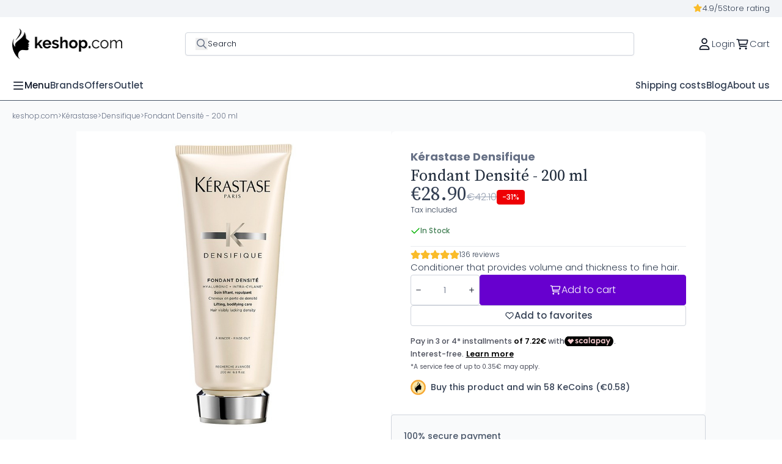

--- FILE ---
content_type: text/html; charset=utf-8
request_url: https://www.keshop.com/en/kerastase-densifique/fondant-densite.html
body_size: 44720
content:
<!doctype html>
<html lang="en-US">

<head>
  
    
  <meta charset="utf-8">


  <meta http-equiv="x-ua-compatible" content="ie=edge">


<meta name="referrer" content="strict-origin-when-cross-origin"> 


  <title>Fondant Densité 200 ml - Kérastase Densifique Conditioner - Keshop.com</title>
  
    <script data-keepinline="true">
    var cdcGtmApi = '//www.keshop.com/en/module/cdc_googletagmanager/async';
    var ajaxShippingEvent = 1;
    var ajaxPaymentEvent = 1;

/* datalayer */
dataLayer = window.dataLayer || [];
    let cdcDatalayer = {"event":"view_item","pageCategory":"product","ecommerce":{"currency":"EUR","value":"28.9","items":[{"item_id":"KSEN1384","item_name":"Fondant Densite - 200 ml","item_reference":"E1957500","item_brand":"Kerastase","item_category":"Kerastase","item_category2":"Densifique","price":"28.9","price_tax_exc":"23.88","price_tax_inc":"28.9","quantity":1,"google_business_vertical":"retail"}]},"google_tag_params":{"ecomm_pagetype":"product","ecomm_prodid":"KSEN1384","ecomm_totalvalue":28.9,"ecomm_totalvalue_tax_exc":23.88,"ecomm_category":"Densifique"}};
    dataLayer.push(cdcDatalayer);

/* call to GTM Tag */
(function(w,d,s,l,i){w[l]=w[l]||[];w[l].push({'gtm.start':
new Date().getTime(),event:'gtm.js'});var f=d.getElementsByTagName(s)[0],
j=d.createElement(s),dl=l!='dataLayer'?'&l='+l:'';j.async=true;j.src=
'https://www.googletagmanager.com/gtm.js?id='+i+dl;f.parentNode.insertBefore(j,f);
})(window,document,'script','dataLayer','GTM-MZV6V882');

/* async call to avoid cache system for dynamic data */
dataLayer.push({
  'event': 'datalayer_ready'
});
</script>
  
  <meta name="description" content="Conditioner that provides volume and thickness to fine hair.">
  <meta name="keywords" content="">
        <link rel="canonical" href="https://www.keshop.com/en/kerastase-densifique/fondant-densite.html">
    
          <link rel="alternate" href="https://www.keshop.com/es/kerastase-densifique/fondant-densite.html" hreflang="es-es">
          <link rel="alternate" href="https://www.keshop.com/fr/kerastase-densifique/fondant-densite.html" hreflang="fr-fr">
          <link rel="alternate" href="https://www.keshop.com/en/kerastase-densifique/fondant-densite.html" hreflang="en-us">
          <link rel="alternate" href="https://www.keshop.com/de/kerastase-densifique/fondant-densite.html" hreflang="de-de">
          <link rel="alternate" href="https://www.keshop.com/it/kerastase-densifique/fondant-densite.html" hreflang="it-it">
      

  
    <script type="application/ld+json">{
    "@context": "https://schema.org",
    "@type": "Product",
    "name": "Fondant Densit\u00e9 - 200 ml",
    "description": "Conditioner that provides volume and thickness to fine hair.",
    "url": "https://www.keshop.com/en/kerastase-densifique/fondant-densite.html",
    "alternateName": "Fondant Densit\u00e9 - 200 ml",
    "category": {
        "@type": "Thing",
        "name": "Densifique",
        "url": "https://www.keshop.com/en/kerastase-densifique"
    },
    "image": [
        "www.keshop.com/2239/fondant-densite.jpg"
    ],
    "sku": "E1957500",
    "mpn": "",
    "brand": {
        "@type": "Brand",
        "name": "K\u00e9rastase",
        "url": "https://www.keshop.com/en/brand/kerastase.html"
    },
    "offers": {
        "@type": "Offer",
        "price": 28.9,
        "priceCurrency": "EUR",
        "priceValidUntil": "2026-01-26",
        "availability": "https://schema.org/InStock",
        "priceSpecification": {
            "@type": "PriceSpecification",
            "priceCurrency": "EUR",
            "price": 28.9,
            "discount": 5.890000000000001,
            "validFrom": "2026-01-25",
            "minPrice": 28.9,
            "maxPrice": 34.79
        },
        "shippingDetails": {
            "@type": "OfferShippingDetails",
            "shippingRate": {
                "@type": "MonetaryAmount",
                "value": "0.00",
                "currency": "EUR"
            },
            "deliveryTime": {
                "@type": "ShippingDeliveryTime",
                "handlingTime": {
                    "@type": "QuantitativeValue",
                    "minValue": "1",
                    "maxValue": "2",
                    "unitCode": "d"
                },
                "transitTime": {
                    "@type": "QuantitativeValue",
                    "minValue": "1",
                    "maxValue": "5",
                    "unitCode": "d"
                }
            },
            "shippingDestination": [
                {
                    "@type": "DefinedRegion",
                    "addressCountry": {
                        "@type": "Country",
                        "name": "AT"
                    }
                },
                {
                    "@type": "DefinedRegion",
                    "addressCountry": {
                        "@type": "Country",
                        "name": "BE"
                    }
                },
                {
                    "@type": "DefinedRegion",
                    "addressCountry": {
                        "@type": "Country",
                        "name": "BG"
                    }
                },
                {
                    "@type": "DefinedRegion",
                    "addressCountry": {
                        "@type": "Country",
                        "name": "HR"
                    }
                },
                {
                    "@type": "DefinedRegion",
                    "addressCountry": {
                        "@type": "Country",
                        "name": "CZ"
                    }
                },
                {
                    "@type": "DefinedRegion",
                    "addressCountry": {
                        "@type": "Country",
                        "name": "DK"
                    }
                },
                {
                    "@type": "DefinedRegion",
                    "addressCountry": {
                        "@type": "Country",
                        "name": "EE"
                    }
                },
                {
                    "@type": "DefinedRegion",
                    "addressCountry": {
                        "@type": "Country",
                        "name": "FI"
                    }
                },
                {
                    "@type": "DefinedRegion",
                    "addressCountry": {
                        "@type": "Country",
                        "name": "FR"
                    }
                },
                {
                    "@type": "DefinedRegion",
                    "addressCountry": {
                        "@type": "Country",
                        "name": "DE"
                    }
                },
                {
                    "@type": "DefinedRegion",
                    "addressCountry": {
                        "@type": "Country",
                        "name": "GR"
                    }
                },
                {
                    "@type": "DefinedRegion",
                    "addressCountry": {
                        "@type": "Country",
                        "name": "HU"
                    }
                },
                {
                    "@type": "DefinedRegion",
                    "addressCountry": {
                        "@type": "Country",
                        "name": "IE"
                    }
                },
                {
                    "@type": "DefinedRegion",
                    "addressCountry": {
                        "@type": "Country",
                        "name": "IT"
                    }
                },
                {
                    "@type": "DefinedRegion",
                    "addressCountry": {
                        "@type": "Country",
                        "name": "LV"
                    }
                },
                {
                    "@type": "DefinedRegion",
                    "addressCountry": {
                        "@type": "Country",
                        "name": "LT"
                    }
                },
                {
                    "@type": "DefinedRegion",
                    "addressCountry": {
                        "@type": "Country",
                        "name": "LU"
                    }
                },
                {
                    "@type": "DefinedRegion",
                    "addressCountry": {
                        "@type": "Country",
                        "name": "MT"
                    }
                },
                {
                    "@type": "DefinedRegion",
                    "addressCountry": {
                        "@type": "Country",
                        "name": "NL"
                    }
                },
                {
                    "@type": "DefinedRegion",
                    "addressCountry": {
                        "@type": "Country",
                        "name": "PL"
                    }
                },
                {
                    "@type": "DefinedRegion",
                    "addressCountry": {
                        "@type": "Country",
                        "name": "PT"
                    }
                },
                {
                    "@type": "DefinedRegion",
                    "addressCountry": {
                        "@type": "Country",
                        "name": "RO"
                    }
                },
                {
                    "@type": "DefinedRegion",
                    "addressCountry": {
                        "@type": "Country",
                        "name": "SK"
                    }
                },
                {
                    "@type": "DefinedRegion",
                    "addressCountry": {
                        "@type": "Country",
                        "name": "SI"
                    }
                },
                {
                    "@type": "DefinedRegion",
                    "addressCountry": {
                        "@type": "Country",
                        "name": "ES"
                    }
                },
                {
                    "@type": "DefinedRegion",
                    "addressCountry": {
                        "@type": "Country",
                        "name": "SE"
                    }
                }
            ]
        },
        "hasMerchantReturnPolicy": {
            "@type": "MerchantReturnPolicy",
            "returnFees": "https://schema.org/ReturnFeesCustomerResponsibility",
            "refundType": "https://schema.org/FullRefund",
            "returnMethod": "https://schema.org/ReturnByMail",
            "returnPolicyCategory": "https://schema.org/MerchantReturnFiniteReturnWindow",
            "returnShippingFeesResponsibility": "https://schema.org/Customer",
            "applicableCountry": [
                {
                    "@type": "Country",
                    "name": "AT"
                },
                {
                    "@type": "Country",
                    "name": "BE"
                },
                {
                    "@type": "Country",
                    "name": "BG"
                },
                {
                    "@type": "Country",
                    "name": "HR"
                },
                {
                    "@type": "Country",
                    "name": "CZ"
                },
                {
                    "@type": "Country",
                    "name": "DK"
                },
                {
                    "@type": "Country",
                    "name": "EE"
                },
                {
                    "@type": "Country",
                    "name": "FI"
                },
                {
                    "@type": "Country",
                    "name": "FR"
                },
                {
                    "@type": "Country",
                    "name": "DE"
                },
                {
                    "@type": "Country",
                    "name": "GR"
                },
                {
                    "@type": "Country",
                    "name": "HU"
                },
                {
                    "@type": "Country",
                    "name": "IE"
                },
                {
                    "@type": "Country",
                    "name": "IT"
                },
                {
                    "@type": "Country",
                    "name": "LV"
                },
                {
                    "@type": "Country",
                    "name": "LT"
                },
                {
                    "@type": "Country",
                    "name": "LU"
                },
                {
                    "@type": "Country",
                    "name": "MT"
                },
                {
                    "@type": "Country",
                    "name": "NL"
                },
                {
                    "@type": "Country",
                    "name": "PL"
                },
                {
                    "@type": "Country",
                    "name": "PT"
                },
                {
                    "@type": "Country",
                    "name": "RO"
                },
                {
                    "@type": "Country",
                    "name": "SK"
                },
                {
                    "@type": "Country",
                    "name": "SI"
                },
                {
                    "@type": "Country",
                    "name": "ES"
                },
                {
                    "@type": "Country",
                    "name": "SE"
                }
            ],
            "merchantReturnDays": "30"
        }
    },
    "aggregateRating": {
        "@type": "AggregateRating",
        "ratingValue": 4.9,
        "reviewCount": 136
    },
    "review": [
        {
            "@type": "Review",
            "author": {
                "@type": "Person",
                "name": "yolanda fabregas eguizabal"
            },
            "datePublished": "2016-06-10 00:00:00",
            "reviewBody": "Buen producto.",
            "reviewRating": {
                "@type": "Rating",
                "ratingValue": "4",
                "bestRating": "5",
                "worstRating": "1"
            }
        },
        {
            "@type": "Review",
            "author": {
                "@type": "Person",
                "name": "Iolanda  Casas Cristofol"
            },
            "datePublished": "2016-10-22 00:00:00",
            "reviewBody": "Cumple las expectativas esperadas.",
            "reviewRating": {
                "@type": "Rating",
                "ratingValue": "4",
                "bestRating": "5",
                "worstRating": "1"
            }
        },
        {
            "@type": "Review",
            "author": {
                "@type": "Person",
                "name": "Maria Jose Lopez Martinez"
            },
            "datePublished": "2017-07-15 00:00:00",
            "reviewBody": "bueno",
            "reviewRating": {
                "@type": "Rating",
                "ratingValue": "4",
                "bestRating": "5",
                "worstRating": "1"
            }
        },
        {
            "@type": "Review",
            "author": {
                "@type": "Person",
                "name": "Maribel Marti Tarin"
            },
            "datePublished": "2017-01-06 00:00:00",
            "reviewBody": "Buen\u00edsimo , desde e primer d\u00eda se nota mas cuerpo, volumen, el pelo mas hidratado y mejor aspecto en general ,ademas no engrasa",
            "reviewRating": {
                "@type": "Rating",
                "ratingValue": "5",
                "bestRating": "5",
                "worstRating": "1"
            }
        },
        {
            "@type": "Review",
            "author": {
                "@type": "Person",
                "name": "Montserrat Brunat Turro"
            },
            "datePublished": "2017-01-05 00:00:00",
            "reviewBody": "Muy bueno",
            "reviewRating": {
                "@type": "Rating",
                "ratingValue": "5",
                "bestRating": "5",
                "worstRating": "1"
            }
        },
        {
            "@type": "Review",
            "author": {
                "@type": "Person",
                "name": "Nuria Felgar Espi\u00f1eira "
            },
            "datePublished": "2018-02-11 00:00:00",
            "reviewBody": "Ha superado mis expectativas, deja el pelo sedoso y con cuerpo",
            "reviewRating": {
                "@type": "Rating",
                "ratingValue": "5",
                "bestRating": "5",
                "worstRating": "1"
            }
        },
        {
            "@type": "Review",
            "author": {
                "@type": "Person",
                "name": "Elena Francos Cogolludo"
            },
            "datePublished": "2018-06-08 00:00:00",
            "reviewBody": "Es maravilloso, deja el pelo suave pero sin quitarle volumen.",
            "reviewRating": {
                "@type": "Rating",
                "ratingValue": "5",
                "bestRating": "5",
                "worstRating": "1"
            }
        },
        {
            "@type": "Review",
            "author": {
                "@type": "Person",
                "name": "Iolanda  Casas Cristofol"
            },
            "datePublished": "2018-09-05 00:00:00",
            "reviewBody": "Hidrata sin engrasar. ",
            "reviewRating": {
                "@type": "Rating",
                "ratingValue": "5",
                "bestRating": "5",
                "worstRating": "1"
            }
        },
        {
            "@type": "Review",
            "author": {
                "@type": "Person",
                "name": "M. Alejandra Diaz Artico"
            },
            "datePublished": "2018-10-08 00:00:00",
            "reviewBody": "Muy bueno ",
            "reviewRating": {
                "@type": "Rating",
                "ratingValue": "5",
                "bestRating": "5",
                "worstRating": "1"
            }
        },
        {
            "@type": "Review",
            "author": {
                "@type": "Person",
                "name": "Silvia Perez Sanchez"
            },
            "datePublished": "2018-11-16 00:00:00",
            "reviewBody": "Me gusta el producto, olor muy agradable\r\n",
            "reviewRating": {
                "@type": "Rating",
                "ratingValue": "4",
                "bestRating": "5",
                "worstRating": "1"
            }
        },
        {
            "@type": "Review",
            "author": {
                "@type": "Person",
                "name": "Mar\u00eda Mercedes lL\u00d3PEZ-TELLO LACAMBRA"
            },
            "datePublished": "2019-02-14 00:00:00",
            "reviewBody": "Satisfecha",
            "reviewRating": {
                "@type": "Rating",
                "ratingValue": "5",
                "bestRating": "5",
                "worstRating": "1"
            }
        },
        {
            "@type": "Review",
            "author": {
                "@type": "Person",
                "name": "Maria Jose JUL BARROS"
            },
            "datePublished": "2019-07-11 00:00:00",
            "reviewBody": "Hidrata m\u00e1s que otras cremas y no deja el cabello apelmazado.",
            "reviewRating": {
                "@type": "Rating",
                "ratingValue": "5",
                "bestRating": "5",
                "worstRating": "1"
            }
        },
        {
            "@type": "Review",
            "author": {
                "@type": "Person",
                "name": "Esther Mart\u00ednez Belmonte "
            },
            "datePublished": "2019-09-05 00:00:00",
            "reviewBody": "Va perfecto,  no deja muy graso el pelo, y desenreda muy bien.",
            "reviewRating": {
                "@type": "Rating",
                "ratingValue": "5",
                "bestRating": "5",
                "worstRating": "1"
            }
        },
        {
            "@type": "Review",
            "author": {
                "@type": "Person",
                "name": "Mercedes Rodriguez Sanchez"
            },
            "datePublished": "2020-01-07 00:00:00",
            "reviewBody": "Estupendo producto. Deja el pelo muy suave y con cuerpo",
            "reviewRating": {
                "@type": "Rating",
                "ratingValue": "5",
                "bestRating": "5",
                "worstRating": "1"
            }
        },
        {
            "@type": "Review",
            "author": {
                "@type": "Person",
                "name": "Isabel  marques"
            },
            "datePublished": "2020-02-27 00:00:00",
            "reviewBody": "Gosto",
            "reviewRating": {
                "@type": "Rating",
                "ratingValue": "5",
                "bestRating": "5",
                "worstRating": "1"
            }
        },
        {
            "@type": "Review",
            "author": {
                "@type": "Person",
                "name": "Violetta Georgievskaya"
            },
            "datePublished": "2020-05-18 00:00:00",
            "reviewBody": "A penas noto la diferencia antes y despues de usar este producto para mi pelo fino y encrespado.",
            "reviewRating": {
                "@type": "Rating",
                "ratingValue": "4",
                "bestRating": "5",
                "worstRating": "1"
            }
        },
        {
            "@type": "Review",
            "author": {
                "@type": "Person",
                "name": "Mercedes Rodriguez Sanchez"
            },
            "datePublished": "2020-05-29 00:00:00",
            "reviewBody": "Muy buen producto.  Llevo tiempo utiliz\u00e1ndolo.",
            "reviewRating": {
                "@type": "Rating",
                "ratingValue": "5",
                "bestRating": "5",
                "worstRating": "1"
            }
        },
        {
            "@type": "Review",
            "author": {
                "@type": "Person",
                "name": "Esther Mart\u00ednez Belmonte "
            },
            "datePublished": "2020-07-13 00:00:00",
            "reviewBody": "No es muy graso, y en combinaci\u00f3n con el champ\u00fa es perfecto. Desenreda muy bien, y el pelo se queda muy suave y con un brillo espectacular, aparte de aportar mucho m\u00e1s volumen.",
            "reviewRating": {
                "@type": "Rating",
                "ratingValue": "5",
                "bestRating": "5",
                "worstRating": "1"
            }
        },
        {
            "@type": "Review",
            "author": {
                "@type": "Person",
                "name": "Adda Milord"
            },
            "datePublished": "2020-08-03 00:00:00",
            "reviewBody": "Excelente ",
            "reviewRating": {
                "@type": "Rating",
                "ratingValue": "5",
                "bestRating": "5",
                "worstRating": "1"
            }
        },
        {
            "@type": "Review",
            "author": {
                "@type": "Person",
                "name": "Mar\u00eda De La O  L\u00f3pez S\u00e1nchez "
            },
            "datePublished": "2020-08-03 00:00:00",
            "reviewBody": "Ya lo he probado, y muy bien!!",
            "reviewRating": {
                "@type": "Rating",
                "ratingValue": "5",
                "bestRating": "5",
                "worstRating": "1"
            }
        },
        {
            "@type": "Review",
            "author": {
                "@type": "Person",
                "name": "Susana  G\u00f3mez Mart\u00edn "
            },
            "datePublished": "2020-11-12 00:00:00",
            "reviewBody": "Muy buen producto combinado con las ampollas y el champ\u00fa de la misma l\u00ednea.",
            "reviewRating": {
                "@type": "Rating",
                "ratingValue": "5",
                "bestRating": "5",
                "worstRating": "1"
            }
        },
        {
            "@type": "Review",
            "author": {
                "@type": "Person",
                "name": "Sandra Leal gaspar"
            },
            "datePublished": "2020-12-26 00:00:00",
            "reviewBody": "Hidrataci\u00f3n super buena ",
            "reviewRating": {
                "@type": "Rating",
                "ratingValue": "5",
                "bestRating": "5",
                "worstRating": "1"
            }
        },
        {
            "@type": "Review",
            "author": {
                "@type": "Person",
                "name": "Sonia Linares Garcia"
            },
            "datePublished": "2021-02-25 00:00:00",
            "reviewBody": "Perfecto",
            "reviewRating": {
                "@type": "Rating",
                "ratingValue": "4",
                "bestRating": "5",
                "worstRating": "1"
            }
        },
        {
            "@type": "Review",
            "author": {
                "@type": "Person",
                "name": "Pilar  BARBEITO"
            },
            "datePublished": "2021-05-12 00:00:00",
            "reviewBody": "Genial",
            "reviewRating": {
                "@type": "Rating",
                "ratingValue": "5",
                "bestRating": "5",
                "worstRating": "1"
            }
        },
        {
            "@type": "Review",
            "author": {
                "@type": "Person",
                "name": "Ver\u00f3nica Fern\u00e1ndez Garc\u00eda"
            },
            "datePublished": "2021-12-23 00:00:00",
            "reviewBody": "Cumple las expectativas ",
            "reviewRating": {
                "@type": "Rating",
                "ratingValue": "5",
                "bestRating": "5",
                "worstRating": "1"
            }
        },
        {
            "@type": "Review",
            "author": {
                "@type": "Person",
                "name": "\u00c1ngeles Maria Mira Baenas"
            },
            "datePublished": "2022-02-17 00:00:00",
            "reviewBody": "Da volumen y mantiene limpio mi tipo de pelo. Para mi necesario despues del champ\u00fa",
            "reviewRating": {
                "@type": "Rating",
                "ratingValue": "5",
                "bestRating": "5",
                "worstRating": "1"
            }
        },
        {
            "@type": "Review",
            "author": {
                "@type": "Person",
                "name": "Mar\u00eda Del Pilar Fern\u00e1ndez  Fern\u00e1ndez"
            },
            "datePublished": "2022-02-25 00:00:00",
            "reviewBody": "El producto muy bueno. K\u00e9rastase no suele fallar. No engrasa el pelo. Estoy muy contenta ",
            "reviewRating": {
                "@type": "Rating",
                "ratingValue": "5",
                "bestRating": "5",
                "worstRating": "1"
            }
        },
        {
            "@type": "Review",
            "author": {
                "@type": "Person",
                "name": "Adda Milord"
            },
            "datePublished": "2022-03-23 00:00:00",
            "reviewBody": "Resultado excelente ",
            "reviewRating": {
                "@type": "Rating",
                "ratingValue": "5",
                "bestRating": "5",
                "worstRating": "1"
            }
        },
        {
            "@type": "Review",
            "author": {
                "@type": "Person",
                "name": "Maria RIOS GOMEZ"
            },
            "datePublished": "2022-04-14 00:00:00",
            "reviewBody": "Buen producto para fortalecer el pelo y evitar la ca\u00edda.",
            "reviewRating": {
                "@type": "Rating",
                "ratingValue": "5",
                "bestRating": "5",
                "worstRating": "1"
            }
        },
        {
            "@type": "Review",
            "author": {
                "@type": "Person",
                "name": "Inma Peyr\u00f3"
            },
            "datePublished": "2022-05-14 00:00:00",
            "reviewBody": "Deja el pelo perfecto",
            "reviewRating": {
                "@type": "Rating",
                "ratingValue": "5",
                "bestRating": "5",
                "worstRating": "1"
            }
        },
        {
            "@type": "Review",
            "author": {
                "@type": "Person",
                "name": "Mayra Siotto"
            },
            "datePublished": "2022-05-25 00:00:00",
            "reviewBody": "Bueno ",
            "reviewRating": {
                "@type": "Rating",
                "ratingValue": "5",
                "bestRating": "5",
                "worstRating": "1"
            }
        },
        {
            "@type": "Review",
            "author": {
                "@type": "Person",
                "name": "Gloria Vergara"
            },
            "datePublished": "2022-12-16 00:00:00",
            "reviewBody": "Muy buen producto para el cabello fino y las que buscamos densidad. Me encantaria que kerastase no usase tanto quimico y silicona pero, consigue lo que promete",
            "reviewRating": {
                "@type": "Rating",
                "ratingValue": "4",
                "bestRating": "5",
                "worstRating": "1"
            }
        },
        {
            "@type": "Review",
            "author": {
                "@type": "Person",
                "name": "Montse Ortega"
            },
            "datePublished": "2022-12-29 00:00:00",
            "reviewBody": "Buen producto y precio ",
            "reviewRating": {
                "@type": "Rating",
                "ratingValue": "5",
                "bestRating": "5",
                "worstRating": "1"
            }
        },
        {
            "@type": "Review",
            "author": {
                "@type": "Person",
                "name": "Cigdem  TEMUR "
            },
            "datePublished": "2023-01-18 00:00:00",
            "reviewBody": "Muy buena deja el pelo con densidad, quiere decir apareces con m\u00e1s pelo y huele muy bien!!!",
            "reviewRating": {
                "@type": "Rating",
                "ratingValue": "5",
                "bestRating": "5",
                "worstRating": "1"
            }
        },
        {
            "@type": "Review",
            "author": {
                "@type": "Person",
                "name": "Ilda Monica L\u00f3pez gonzalez"
            },
            "datePublished": "2023-02-08 00:00:00",
            "reviewBody": "Muy buena",
            "reviewRating": {
                "@type": "Rating",
                "ratingValue": "5",
                "bestRating": "5",
                "worstRating": "1"
            }
        },
        {
            "@type": "Review",
            "author": {
                "@type": "Person",
                "name": "Montse Ortega"
            },
            "datePublished": "2023-05-19 00:00:00",
            "reviewBody": "Fant\u00e1stico producto aunque es una marca costosa pero vale la pena",
            "reviewRating": {
                "@type": "Rating",
                "ratingValue": "5",
                "bestRating": "5",
                "worstRating": "1"
            }
        },
        {
            "@type": "Review",
            "author": {
                "@type": "Person",
                "name": "Sandra Rodr\u00edguez cidranes "
            },
            "datePublished": "2023-06-30 00:00:00",
            "reviewBody": "Genial lo uso muy a menudo y deja el pelo s\u00faper bien ",
            "reviewRating": {
                "@type": "Rating",
                "ratingValue": "5",
                "bestRating": "5",
                "worstRating": "1"
            }
        },
        {
            "@type": "Review",
            "author": {
                "@type": "Person",
                "name": "Montse Ortega"
            },
            "datePublished": "2023-10-11 00:00:00",
            "reviewBody": "Ya llevo casi un a\u00f1o us\u00e1ndolo y la verdad que va muy bien!es un poco caro ",
            "reviewRating": {
                "@type": "Rating",
                "ratingValue": "5",
                "bestRating": "5",
                "worstRating": "1"
            }
        },
        {
            "@type": "Review",
            "author": {
                "@type": "Person",
                "name": "Christine  Pollard "
            },
            "datePublished": "2024-02-29 00:00:00",
            "reviewBody": "Great and it goes with my shampoo. \r\nI have changed from Olaplex  so I hope it's as good\r\n",
            "reviewRating": {
                "@type": "Rating",
                "ratingValue": "5",
                "bestRating": "5",
                "worstRating": "1"
            }
        },
        {
            "@type": "Review",
            "author": {
                "@type": "Person",
                "name": "Ana Del Olmo Dom\u00ednguez"
            },
            "datePublished": "2024-03-25 00:00:00",
            "reviewBody": "Muy buen producto ",
            "reviewRating": {
                "@type": "Rating",
                "ratingValue": "5",
                "bestRating": "5",
                "worstRating": "1"
            }
        },
        {
            "@type": "Review",
            "author": {
                "@type": "Person",
                "name": "Irina Golubeva"
            },
            "datePublished": "2024-04-17 00:00:00",
            "reviewBody": "Me gusta mucho. Tengo pelo muy fino y este producto no me hace lacido y no engrasa.Pelo se queda m\u00e1s fuerte. Da brillo . Y huele una maravilla. Me gustar\u00eda probar y champ\u00fa tambi\u00e9n ",
            "reviewRating": {
                "@type": "Rating",
                "ratingValue": "5",
                "bestRating": "5",
                "worstRating": "1"
            }
        },
        {
            "@type": "Review",
            "author": {
                "@type": "Person",
                "name": "Cristina  Silvestre "
            },
            "datePublished": "2024-05-23 00:00:00",
            "reviewBody": "Me encanta para mi cabello que es un poco lacio",
            "reviewRating": {
                "@type": "Rating",
                "ratingValue": "5",
                "bestRating": "5",
                "worstRating": "1"
            }
        },
        {
            "@type": "Review",
            "author": {
                "@type": "Person",
                "name": "Conxita Sarda Llach"
            },
            "datePublished": "2024-09-17 00:00:00",
            "reviewBody": "Buen producto.",
            "reviewRating": {
                "@type": "Rating",
                "ratingValue": "5",
                "bestRating": "5",
                "worstRating": "1"
            }
        },
        {
            "@type": "Review",
            "author": {
                "@type": "Person",
                "name": "Ana Isabel Mart\u00ednez L\u00f3pez"
            },
            "datePublished": "2024-10-09 00:00:00",
            "reviewBody": "Excelente producto ",
            "reviewRating": {
                "@type": "Rating",
                "ratingValue": "5",
                "bestRating": "5",
                "worstRating": "1"
            }
        },
        {
            "@type": "Review",
            "author": {
                "@type": "Person",
                "name": "Adriana Quiros"
            },
            "datePublished": "2024-12-17 00:00:00",
            "reviewBody": "Este acondicionador es de mis preferidos, va muy bien para cabello fino, me encanta como deja el cabello tan suave y sin embargo con volumen, es importante seguir las instrucciones de uso y secar un poco con la toalla antes de la aplicaci\u00f3n se nota mucho la diferencia a cuando lo aplicas con el cabello empapado. Lo recomiendo 100%",
            "reviewRating": {
                "@type": "Rating",
                "ratingValue": "5",
                "bestRating": "5",
                "worstRating": "1"
            }
        },
        {
            "@type": "Review",
            "author": {
                "@type": "Person",
                "name": "Lucie Trachet"
            },
            "datePublished": "2018-02-07 00:00:00",
            "reviewBody": "un peu de volume en plus",
            "reviewRating": {
                "@type": "Rating",
                "ratingValue": "3",
                "bestRating": "5",
                "worstRating": "1"
            }
        },
        {
            "@type": "Review",
            "author": {
                "@type": "Person",
                "name": "Fabienne GRENIER"
            },
            "datePublished": "2019-12-06 00:00:00",
            "reviewBody": "TOUJOURS RAVIE DE MES COMMANDES\r\nLIVRAISON RAPIDE\r\nJE RECOMMANDE",
            "reviewRating": {
                "@type": "Rating",
                "ratingValue": "5",
                "bestRating": "5",
                "worstRating": "1"
            }
        },
        {
            "@type": "Review",
            "author": {
                "@type": "Person",
                "name": "Laurence fr\u00e9zouls"
            },
            "datePublished": "2020-01-13 00:00:00",
            "reviewBody": "texture tr\u00e8s agr\u00e9able , volume et douceur , j'adore",
            "reviewRating": {
                "@type": "Rating",
                "ratingValue": "5",
                "bestRating": "5",
                "worstRating": "1"
            }
        },
        {
            "@type": "Review",
            "author": {
                "@type": "Person",
                "name": "Fabienne GRENIER"
            },
            "datePublished": "2020-07-24 00:00:00",
            "reviewBody": "je l'utilise apr\u00e8s chaque shampooing j'adore !! mes cheveux se d\u00e9m\u00ealent ais\u00e9ment",
            "reviewRating": {
                "@type": "Rating",
                "ratingValue": "5",
                "bestRating": "5",
                "worstRating": "1"
            }
        },
        {
            "@type": "Review",
            "author": {
                "@type": "Person",
                "name": "Fabienne GRENIER"
            },
            "datePublished": "2021-02-01 00:00:00",
            "reviewBody": "EFFICACE JE L'UTILISE DEPUIS LONGTEMPS",
            "reviewRating": {
                "@type": "Rating",
                "ratingValue": "5",
                "bestRating": "5",
                "worstRating": "1"
            }
        },
        {
            "@type": "Review",
            "author": {
                "@type": "Person",
                "name": "Marie-France Privat"
            },
            "datePublished": "2021-03-12 00:00:00",
            "reviewBody": "Produit de qualit\u00e9 ",
            "reviewRating": {
                "@type": "Rating",
                "ratingValue": "5",
                "bestRating": "5",
                "worstRating": "1"
            }
        },
        {
            "@type": "Review",
            "author": {
                "@type": "Person",
                "name": "Murielle Alunni"
            },
            "datePublished": "2022-02-17 00:00:00",
            "reviewBody": "Super produit, laisse les cheveux lisses et donne du volume. ",
            "reviewRating": {
                "@type": "Rating",
                "ratingValue": "5",
                "bestRating": "5",
                "worstRating": "1"
            }
        },
        {
            "@type": "Review",
            "author": {
                "@type": "Person",
                "name": "Laurence guillaume"
            },
            "datePublished": "2022-04-30 00:00:00",
            "reviewBody": "Tr\u00e8s bien",
            "reviewRating": {
                "@type": "Rating",
                "ratingValue": "5",
                "bestRating": "5",
                "worstRating": "1"
            }
        },
        {
            "@type": "Review",
            "author": {
                "@type": "Person",
                "name": "Sabrina  Zarlenga "
            },
            "datePublished": "2022-05-02 00:00:00",
            "reviewBody": "Laisse les cheveux souples et brillants.",
            "reviewRating": {
                "@type": "Rating",
                "ratingValue": "5",
                "bestRating": "5",
                "worstRating": "1"
            }
        },
        {
            "@type": "Review",
            "author": {
                "@type": "Person",
                "name": "Danielle Bergier"
            },
            "datePublished": "2022-06-16 00:00:00",
            "reviewBody": "Tr\u00e8s bon produit ",
            "reviewRating": {
                "@type": "Rating",
                "ratingValue": "5",
                "bestRating": "5",
                "worstRating": "1"
            }
        },
        {
            "@type": "Review",
            "author": {
                "@type": "Person",
                "name": "Charlene Compart"
            },
            "datePublished": "2022-11-14 00:00:00",
            "reviewBody": "Excellent produit qui m\u2019a permis de gagner en longueur de cheveux en quelques mois.",
            "reviewRating": {
                "@type": "Rating",
                "ratingValue": "5",
                "bestRating": "5",
                "worstRating": "1"
            }
        },
        {
            "@type": "Review",
            "author": {
                "@type": "Person",
                "name": "Murielle Alunni"
            },
            "datePublished": "2022-11-18 00:00:00",
            "reviewBody": "Super produit, laisse les cheveux souples et denses",
            "reviewRating": {
                "@type": "Rating",
                "ratingValue": "5",
                "bestRating": "5",
                "worstRating": "1"
            }
        },
        {
            "@type": "Review",
            "author": {
                "@type": "Person",
                "name": "Mireille bichot"
            },
            "datePublished": "2023-07-10 00:00:00",
            "reviewBody": "tr\u00e9s satisfaite",
            "reviewRating": {
                "@type": "Rating",
                "ratingValue": "5",
                "bestRating": "5",
                "worstRating": "1"
            }
        },
        {
            "@type": "Review",
            "author": {
                "@type": "Person",
                "name": "Anna cimino"
            },
            "datePublished": "2023-09-28 00:00:00",
            "reviewBody": "parfait\r\n",
            "reviewRating": {
                "@type": "Rating",
                "ratingValue": "5",
                "bestRating": "5",
                "worstRating": "1"
            }
        },
        {
            "@type": "Review",
            "author": {
                "@type": "Person",
                "name": "Liliane Berthelot-ducouret"
            },
            "datePublished": "2023-11-16 00:00:00",
            "reviewBody": "Excellent produit",
            "reviewRating": {
                "@type": "Rating",
                "ratingValue": "5",
                "bestRating": "5",
                "worstRating": "1"
            }
        },
        {
            "@type": "Review",
            "author": {
                "@type": "Person",
                "name": "Clasina Wagner-Oosterhuis"
            },
            "datePublished": "2024-01-25 00:00:00",
            "reviewBody": "Bon",
            "reviewRating": {
                "@type": "Rating",
                "ratingValue": "5",
                "bestRating": "5",
                "worstRating": "1"
            }
        },
        {
            "@type": "Review",
            "author": {
                "@type": "Person",
                "name": "Brigitte ANDRE"
            },
            "datePublished": "2024-02-29 00:00:00",
            "reviewBody": "produit magnifique.cheveux brillants et hydrat\u00e9s.super",
            "reviewRating": {
                "@type": "Rating",
                "ratingValue": "5",
                "bestRating": "5",
                "worstRating": "1"
            }
        },
        {
            "@type": "Review",
            "author": {
                "@type": "Person",
                "name": "Jeanette  Poupeau"
            },
            "datePublished": "2024-05-11 00:00:00",
            "reviewBody": "Tr\u00e8s bien",
            "reviewRating": {
                "@type": "Rating",
                "ratingValue": "5",
                "bestRating": "5",
                "worstRating": "1"
            }
        },
        {
            "@type": "Review",
            "author": {
                "@type": "Person",
                "name": "Christine FERENCZ"
            },
            "datePublished": "2024-06-17 00:00:00",
            "reviewBody": "Tr\u00e8s bien et le prix est super ",
            "reviewRating": {
                "@type": "Rating",
                "ratingValue": "5",
                "bestRating": "5",
                "worstRating": "1"
            }
        },
        {
            "@type": "Review",
            "author": {
                "@type": "Person",
                "name": "Claude Cannac"
            },
            "datePublished": "2024-12-09 00:00:00",
            "reviewBody": "Tr\u00e8s agr\u00e9able !",
            "reviewRating": {
                "@type": "Rating",
                "ratingValue": "5",
                "bestRating": "5",
                "worstRating": "1"
            }
        },
        {
            "@type": "Review",
            "author": {
                "@type": "Person",
                "name": "Isabelle SPARACIA "
            },
            "datePublished": "2024-12-30 00:00:00",
            "reviewBody": "Tr\u00e8s bien ",
            "reviewRating": {
                "@type": "Rating",
                "ratingValue": "5",
                "bestRating": "5",
                "worstRating": "1"
            }
        },
        {
            "@type": "Review",
            "author": {
                "@type": "Person",
                "name": "Ni A Jagou"
            },
            "datePublished": "2025-02-04 00:00:00",
            "reviewBody": "Satisfaisant , nourrissant. Ne pas en mettre beaucoup pour garder la souplesse des cheveux .",
            "reviewRating": {
                "@type": "Rating",
                "ratingValue": "5",
                "bestRating": "5",
                "worstRating": "1"
            }
        }
    ]
}</script>
  

  
    <script type="application/ld+json">
  {
    "@context": "https://schema.org",
    "@type": "Organization",
    "name" : "keshop.com",
    "url" : "https://www.keshop.com/en/"
         ,"logo": {
        "@type": "ImageObject",
        "url":"https://www.keshop.com/img/logo-1742993470.jpg"
      }
      }
</script>

<script type="application/ld+json">
  {
    "@context": "https://schema.org",
    "@type": "WebPage",
    "isPartOf": {
      "@type": "WebSite",
      "url":  "https://www.keshop.com/en/",
      "name": "keshop.com"
    },
    "name": "Fondant Densité 200 ml - Kérastase Densifique Conditioner - Keshop.com",
    "url":  "https://www.keshop.com/en/kerastase-densifique/fondant-densite.html"
  }
</script>


  <script type="application/ld+json">
    {
      "@context": "https://schema.org",
      "@type": "BreadcrumbList",
      "itemListElement": [
                  {
            "@type": "ListItem",
            "position": 1,
            "name": "keshop.com",
            "item": "https://www.keshop.com/en/"
          },                  {
            "@type": "ListItem",
            "position": 2,
            "name": "Kérastase",
            "item": "https://www.keshop.com/en/kerastase"
          },                  {
            "@type": "ListItem",
            "position": 3,
            "name": "Densifique",
            "item": "https://www.keshop.com/en/kerastase-densifique"
          },                  {
            "@type": "ListItem",
            "position": 4,
            "name": "Fondant Densité - 200 ml",
            "item": "https://www.keshop.com/en/kerastase-densifique/fondant-densite.html"
          }              ]
    }
  </script>
  

  
	<script type="application/ld+json">
  {
    "@context": "https://schema.org/",
    "@type": "Product",
    "name": "Fondant Densité - 200 ml",
    "description": "Conditioner that provides volume and thickness to fine hair.",
    "category": "Densifique",
    "image" :"https://www.keshop.com/2239-home_default/fondant-densite.jpg",    "sku": "E1957500",
    "mpn": "E1957500"
    ,"gtin13": "3474636404391"
        ,
    "brand": {
      "@type": "Brand",
      "name": "Kérastase"
    }
                ,
    "offers": {
      "@type": "Offer",
      "priceCurrency": "EUR",
      "name": "Fondant Densité - 200 ml",
      "price": "28.9",
      "url": "https://www.keshop.com/en/kerastase-densifique/fondant-densite.html",
      "priceValidUntil": "2026-02-09",
              "image": ["https://www.keshop.com/2239-large_default/fondant-densite.jpg"],
            "sku": "E1957500",
      "mpn": "E1957500",
      "gtin13": "3474636404391",                  "availability": "https://schema.org/InStock"
    }
      }
</script>


  
    
  

  
    <meta property="og:title" content="Fondant Densité 200 ml - Kérastase Densifique Conditioner - Keshop.com" />
    <meta property="og:description" content="Conditioner that provides volume and thickness to fine hair." />
    <meta property="og:url" content="https://www.keshop.com/en/kerastase-densifique/fondant-densite.html" />
    <meta property="og:site_name" content="keshop.com" />
      



  <meta name="viewport" content="width=device-width, initial-scale=1.0, maximum-scale=1.0, user-scalable=0" />



  <link rel="icon" type="image/vnd.microsoft.icon" href="https://www.keshop.com/img/favicon.ico?1743104506">
  <link rel="shortcut icon" type="image/x-icon" href="https://www.keshop.com/img/favicon.ico?1743104506">
  <link href="https://fonts.googleapis.com/icon?family=Material+Icons" rel="stylesheet">



  



  	

  <script type="text/javascript">
        var cart_page_redirect_link = "\/\/www.keshop.com\/en\/cart?action=show";
        var dbjointpurchase_ajax = "https:\/\/www.keshop.com\/en\/module\/dbjointpurchase\/ajax";
        var dbproductcomments_ajax = "https:\/\/www.keshop.com\/en\/module\/dbproductcomments\/ajax";
        var dbproductcomments_required_field_text = "Required field";
        var dbproductquestions_ajax = "https:\/\/www.keshop.com\/en\/module\/dbproductquestions\/ajax";
        var dbwishlist_ajax = "https:\/\/www.keshop.com\/en\/module\/dbwishlist\/ajax";
        var giftIncart = 0;
        var gift_controller_url = "https:\/\/www.keshop.com\/en\/module\/mdgiftproduct\/FreeGiftproducts";
        var is_gift_product = false;
        var is_mobile = false;
        var md_blockcart_line_sel = "";
        var md_current_currency = "\u20ac";
        var md_gift_addition_type = "checking_gift";
        var md_gift_color = "#6700cf";
        var md_gift_layout = "standard";
        var md_gift_price_display = "free_label";
        var md_gift_required = 0;
        var md_hide_qty_count = 0;
        var md_msg_gift_added = "Gift successfully added to your shopping cart";
        var md_msg_required_gift = "Please choose your gift";
        var md_number_gift = 4;
        var md_prd_add_cart_sel = ".product-add-to-cart";
        var md_text_free = "Free";
        var md_text_gift = "Gift";
        var mdgSecureKey = "27077ce549ccfe0a020462570c367796";
        var msg_maximum_gift = "You cannot add more than max_gift gift_s_, please adjust your choices";
        var not_available_msg = "This product is no longer in stock with these options";
        var pageId = "product";
        var prestashop = {"cart":{"products":[],"totals":{"total":{"type":"total","label":"Total","amount":0,"value":"\u20ac0.00"},"total_including_tax":{"type":"total","label":"Total (tax incl.)","amount":0,"value":"\u20ac0.00"},"total_excluding_tax":{"type":"total","label":"Total (tax excl.)","amount":0,"value":"\u20ac0.00"}},"subtotals":{"products":{"type":"products","label":"Subtotal","amount":0,"value":"\u20ac0.00"},"discounts":null,"shipping":{"type":"shipping","label":"Shipping","amount":0,"value":""},"tax":{"type":"tax","label":"Included taxes","amount":0,"value":"\u20ac0.00"}},"products_count":0,"summary_string":"0 items","vouchers":{"allowed":1,"added":[]},"discounts":[],"minimalPurchase":0,"minimalPurchaseRequired":""},"currency":{"id":1,"name":"Euro","iso_code":"EUR","iso_code_num":"978","sign":"\u20ac"},"customer":{"lastname":null,"firstname":null,"email":null,"birthday":null,"newsletter":null,"newsletter_date_add":null,"optin":null,"website":null,"company":null,"siret":null,"ape":null,"is_logged":false,"gender":{"type":null,"name":null},"addresses":[]},"country":{"id_zone":"9","id_currency":"1","call_prefix":"34","iso_code":"ES","active":"1","contains_states":"1","need_identification_number":"0","need_zip_code":"1","zip_code_format":"NNNNN","display_tax_label":"1","name":"Espa\u00f1a","id":6},"language":{"name":"English (English)","iso_code":"en","locale":"en-US","language_code":"en-us","active":"1","is_rtl":"0","date_format_lite":"m\/d\/Y","date_format_full":"m\/d\/Y H:i:s","id":3},"page":{"title":"","canonical":"https:\/\/www.keshop.com\/en\/kerastase-densifique\/fondant-densite.html","meta":{"title":"Fondant Densit\u00e9 200 ml - K\u00e9rastase Densifique Conditioner - Keshop.com","description":"Conditioner that provides volume and thickness to fine hair.","keywords":"","robots":"index"},"page_name":"product","body_classes":{"lang-en":true,"lang-rtl":false,"country-ES":true,"currency-EUR":true,"layout-full-width":true,"page-product":true,"tax-display-enabled":true,"page-customer-account":false,"product-id-1384":true,"product-Fondant Densit\u00e9 - 200 ml":true,"product-id-category-64":true,"product-id-manufacturer-3":true,"product-id-supplier-0":true,"product-available-for-order":true},"admin_notifications":[],"password-policy":{"feedbacks":{"0":"Very weak","1":"Weak","2":"Average","3":"Strong","4":"Very strong","Straight rows of keys are easy to guess":"Straight rows of keys are easy to guess","Short keyboard patterns are easy to guess":"Short keyboard patterns are easy to guess","Use a longer keyboard pattern with more turns":"Use a longer keyboard pattern with more turns","Repeats like \"aaa\" are easy to guess":"Repeats like \"aaa\" are easy to guess","Repeats like \"abcabcabc\" are only slightly harder to guess than \"abc\"":"Repeats like \"abcabcabc\" are only slightly harder to guess than \"abc\"","Sequences like abc or 6543 are easy to guess":"Sequences like \"abc\" or \"6543\" are easy to guess.","Recent years are easy to guess":"Recent years are easy to guess","Dates are often easy to guess":"Dates are often easy to guess","This is a top-10 common password":"This is a top-10 common password","This is a top-100 common password":"This is a top-100 common password","This is a very common password":"This is a very common password","This is similar to a commonly used password":"This is similar to a commonly used password","A word by itself is easy to guess":"A word by itself is easy to guess","Names and surnames by themselves are easy to guess":"Names and surnames by themselves are easy to guess","Common names and surnames are easy to guess":"Common names and surnames are easy to guess","Use a few words, avoid common phrases":"Use a few words, avoid common phrases","No need for symbols, digits, or uppercase letters":"No need for symbols, digits, or uppercase letters","Avoid repeated words and characters":"Avoid repeated words and characters","Avoid sequences":"Avoid sequences","Avoid recent years":"Avoid recent years","Avoid years that are associated with you":"Avoid years that are associated with you","Avoid dates and years that are associated with you":"Avoid dates and years that are associated with you","Capitalization doesn't help very much":"Capitalization doesn't help very much","All-uppercase is almost as easy to guess as all-lowercase":"All-uppercase is almost as easy to guess as all-lowercase","Reversed words aren't much harder to guess":"Reversed words aren't much harder to guess","Predictable substitutions like '@' instead of 'a' don't help very much":"Predictable substitutions like \"@\" instead of \"a\" don't help very much.","Add another word or two. Uncommon words are better.":"Add another word or two. Uncommon words are better."}}},"shop":{"name":"keshop.com","logo":"https:\/\/www.keshop.com\/img\/logo-1742993470.jpg","stores_icon":"https:\/\/www.keshop.com\/img\/logo_stores.png","favicon":"https:\/\/www.keshop.com\/img\/favicon.ico"},"core_js_public_path":"\/themes\/","urls":{"base_url":"https:\/\/www.keshop.com\/","current_url":"https:\/\/www.keshop.com\/en\/kerastase-densifique\/fondant-densite.html","shop_domain_url":"https:\/\/www.keshop.com","img_ps_url":"https:\/\/www.keshop.com\/img\/","img_cat_url":"https:\/\/www.keshop.com\/img\/c\/","img_lang_url":"https:\/\/www.keshop.com\/img\/l\/","img_prod_url":"https:\/\/www.keshop.com\/img\/p\/","img_manu_url":"https:\/\/www.keshop.com\/img\/m\/","img_sup_url":"https:\/\/www.keshop.com\/img\/su\/","img_ship_url":"https:\/\/www.keshop.com\/img\/s\/","img_store_url":"https:\/\/www.keshop.com\/img\/st\/","img_col_url":"https:\/\/www.keshop.com\/img\/co\/","img_url":"https:\/\/www.keshop.com\/themes\/keshop\/assets\/img\/","css_url":"https:\/\/www.keshop.com\/themes\/keshop\/assets\/css\/","js_url":"https:\/\/www.keshop.com\/themes\/keshop\/assets\/js\/","pic_url":"https:\/\/www.keshop.com\/upload\/","theme_assets":"https:\/\/www.keshop.com\/themes\/keshop\/assets\/","theme_dir":"https:\/\/www.keshop.com\/themes\/keshop\/","pages":{"address":"https:\/\/www.keshop.com\/en\/address","addresses":"https:\/\/www.keshop.com\/en\/addresses","authentication":"https:\/\/www.keshop.com\/en\/authentication","manufacturer":"https:\/\/www.keshop.com\/en\/manufacturer","cart":"https:\/\/www.keshop.com\/en\/cart","category":"https:\/\/www.keshop.com\/en\/index.php?controller=category","cms":"https:\/\/www.keshop.com\/en\/index.php?controller=cms","contact":"https:\/\/www.keshop.com\/en\/contact-us","discount":"https:\/\/www.keshop.com\/en\/discount","guest_tracking":"https:\/\/www.keshop.com\/en\/order-tracking","history":"https:\/\/www.keshop.com\/en\/order-history","identity":"https:\/\/www.keshop.com\/en\/identity","index":"https:\/\/www.keshop.com\/en\/","my_account":"https:\/\/www.keshop.com\/en\/my-account","order_confirmation":"https:\/\/www.keshop.com\/en\/order-confirmation","order_detail":"https:\/\/www.keshop.com\/en\/index.php?controller=order-detail","order_follow":"https:\/\/www.keshop.com\/en\/order-follow","order":"https:\/\/www.keshop.com\/en\/order","order_return":"https:\/\/www.keshop.com\/en\/index.php?controller=order-return","order_slip":"https:\/\/www.keshop.com\/en\/order-slip","pagenotfound":"https:\/\/www.keshop.com\/en\/page-not-found","password":"https:\/\/www.keshop.com\/en\/password-recovery","pdf_invoice":"https:\/\/www.keshop.com\/en\/index.php?controller=pdf-invoice","pdf_order_return":"https:\/\/www.keshop.com\/en\/index.php?controller=pdf-order-return","pdf_order_slip":"https:\/\/www.keshop.com\/en\/index.php?controller=pdf-order-slip","prices_drop":"https:\/\/www.keshop.com\/en\/prices-drop","product":"https:\/\/www.keshop.com\/en\/index.php?controller=product","registration":"https:\/\/www.keshop.com\/en\/sign-up","search":"https:\/\/www.keshop.com\/en\/search","sitemap":"https:\/\/www.keshop.com\/en\/sitemap","stores":"https:\/\/www.keshop.com\/en\/stores","supplier":"https:\/\/www.keshop.com\/en\/index.php?controller=supplier","new_products":"https:\/\/www.keshop.com\/en\/new-products","brands":"https:\/\/www.keshop.com\/en\/manufacturer","register":"https:\/\/www.keshop.com\/en\/sign-up","order_login":"https:\/\/www.keshop.com\/en\/order?login=1"},"alternative_langs":{"es-es":"https:\/\/www.keshop.com\/es\/kerastase-densifique\/fondant-densite.html","fr-fr":"https:\/\/www.keshop.com\/fr\/kerastase-densifique\/fondant-densite.html","en-us":"https:\/\/www.keshop.com\/en\/kerastase-densifique\/fondant-densite.html","de-de":"https:\/\/www.keshop.com\/de\/kerastase-densifique\/fondant-densite.html","it-it":"https:\/\/www.keshop.com\/it\/kerastase-densifique\/fondant-densite.html"},"actions":{"logout":"https:\/\/www.keshop.com\/en\/?mylogout="},"no_picture_image":{"bySize":{"small_default":{"url":"https:\/\/www.keshop.com\/img\/p\/en-default-small_default.jpg","width":98,"height":98},"cart_default":{"url":"https:\/\/www.keshop.com\/img\/p\/en-default-cart_default.jpg","width":125,"height":125},"home_default":{"url":"https:\/\/www.keshop.com\/img\/p\/en-default-home_default.jpg","width":222,"height":222},"medium_default":{"url":"https:\/\/www.keshop.com\/img\/p\/en-default-medium_default.jpg","width":393,"height":393},"large_default":{"url":"https:\/\/www.keshop.com\/img\/p\/en-default-large_default.jpg","width":800,"height":800}},"small":{"url":"https:\/\/www.keshop.com\/img\/p\/en-default-small_default.jpg","width":98,"height":98},"medium":{"url":"https:\/\/www.keshop.com\/img\/p\/en-default-home_default.jpg","width":222,"height":222},"large":{"url":"https:\/\/www.keshop.com\/img\/p\/en-default-large_default.jpg","width":800,"height":800},"legend":""}},"configuration":{"display_taxes_label":true,"display_prices_tax_incl":true,"is_catalog":false,"show_prices":true,"opt_in":{"partner":false},"quantity_discount":{"type":"discount","label":"Unit discount"},"voucher_enabled":1,"return_enabled":1},"field_required":[],"breadcrumb":{"links":[{"title":"keshop.com","url":"https:\/\/www.keshop.com\/en\/"},{"title":"K\u00e9rastase","url":"https:\/\/www.keshop.com\/en\/kerastase"},{"title":"Densifique","url":"https:\/\/www.keshop.com\/en\/kerastase-densifique"},{"title":"Fondant Densit\u00e9 - 200 ml","url":"https:\/\/www.keshop.com\/en\/kerastase-densifique\/fondant-densite.html"}],"count":4},"link":{"protocol_link":"https:\/\/","protocol_content":"https:\/\/"},"time":1769373041,"static_token":"4f977bc5e7a850aff522cfe6a0ef548f","token":"624729c3956c136ff211d6c898a07010","debug":false,"modules":{"specialcategories":null}};
        var psemailsubscription_subscription = "https:\/\/www.keshop.com\/en\/module\/ps_emailsubscription\/subscription";
        var psr_icon_color = "#F19D76";
        var show_product_imgs = 1;
      </script>
		<link rel="stylesheet" href="/modules/ps_checkout/views/css/payments.css?version=4.4.0" media="all">
		<link rel="stylesheet" href="https://www.keshop.com/themes/keshop/assets/cache/theme-82979e214.css" media="all">
	
	
	<script src="https://www.keshop.com/themes/keshop/assets/cache/head-5c8045213.js" ></script>


        <link rel="preload" href="/modules/creativeelements/views/lib/ceicons/fonts/ceicons.woff2?8goggd" as="font" type="font/woff2" crossorigin>
        


  

    <link rel="dns-prefetch" href="//fonts.googleapis.com" />
    <link rel="preconnect" href="https://fonts.googleapis.com" />
    <link rel="preconnect" href="https://fonts.gstatic.com" crossorigin>
    <link rel="preload"
        href="https://fonts.googleapis.com/css2?family=Poppins:wght@300;400;500;600;700&display=swap"
        as="style" onload="this.onload=null;this.rel='stylesheet'">
    <noscript>
        <link rel="stylesheet"
            href="https://fonts.googleapis.com/css2?family=Poppins:wght@300;400;500;600;700&display=swap">
    </noscript>
            <link rel="preload"
            href="https://fonts.googleapis.com/css2?family=Source Serif Pro:wght@300;400;500;600;700&display=swap"
            as="style" onload="this.onload=null;this.rel='stylesheet'">
        <noscript>
            <link rel="stylesheet"
                href="https://fonts.googleapis.com/css2?family=Source Serif Pro:wght@300;400;500;600;700&display=swap">
        </noscript>
    
<style>
    :root {
                    --font_primary: "Poppins", sans-serif;
            --font_second: "Poppins", sans-serif;
        </style><style>
            :root {
                --dbmenu_color: #344054;
                --dbmenu_color_hover: #6700CF;
            }
        </style>    <style>
        .seosa_label_hint_19 {
            display: none;
            position: absolute;
            background: #000000;
            color: white;
            border-radius: 3px;
                            top: 0;
                          left: -10px;
                margin-left: -150px;
                                z-index: 1000;
            opacity: 1;
            width: 150px;
            padding: 5px;
        }
        .seosa_label_hint_19:after {
            border-bottom: solid transparent 7px;
            border-top: solid transparent 7px;
                    border-left: solid #000000 10px;
                    top: 10%;
            content: " ";
            height: 0;
                    left: 100%;
                      position: absolute;
            width: 0;
        }
                    .tw-flag-envio-gratis {
                
            }
            </style>
    <style>
        .seosa_label_hint_20 {
            display: none;
            position: absolute;
            background: #000000;
            color: white;
            border-radius: 3px;
                            top: 0;
                          left: -10px;
                margin-left: -150px;
                                z-index: 1000;
            opacity: 1;
            width: 150px;
            padding: 5px;
        }
        .seosa_label_hint_20:after {
            border-bottom: solid transparent 7px;
            border-top: solid transparent 7px;
                    border-left: solid #000000 10px;
                    top: 10%;
            content: " ";
            height: 0;
                    left: 100%;
                      position: absolute;
            width: 0;
        }
                    .tw-flag-livraison-gratuite {
                
            }
            </style>
    <style>
        .seosa_label_hint_21 {
            display: none;
            position: absolute;
            background: #000000;
            color: white;
            border-radius: 3px;
                            top: 0;
                          left: -10px;
                margin-left: -150px;
                                z-index: 1000;
            opacity: 1;
            width: 150px;
            padding: 5px;
        }
        .seosa_label_hint_21:after {
            border-bottom: solid transparent 7px;
            border-top: solid transparent 7px;
                    border-left: solid #000000 10px;
                    top: 10%;
            content: " ";
            height: 0;
                    left: 100%;
                      position: absolute;
            width: 0;
        }
                    .tw-flag-proximamente {
                
            }
            </style>

<script type="text/javascript">
        var link_cart = "https://www.keshop.com/en/cart";
            var link_reward = "https://www.keshop.com/en/affiliate-dashboard?ajax=1";
            var link_shopping_cart = "https://www.keshop.com/en/module/ps_shoppingcart/ajax";
            var eam_sending_email = "Sending...";
    var eam_email_invalid = "Email is invalid";
    var eam_email_sent_limited = "You have reached the maximum number of invitation";
    var eam_token = "4f977bc5e7a850aff522cfe6a0ef548f";
    var name_is_blank = 'Name is required';
    var email_is_blank = 'Email is required';
    var email_is_invalid = 'Email is invalid';
</script>

<style>
    scalapay-widget {
        all: initial;
        display: block;
    }

    </style>

<script data-cfasync="false" type="module">

    const widgets = {"scalapay":{"type":"product","min-amount":"5","max-amount":"2200","merchantToken":"8LXK4W5K9","environment":"","amountSelectors":"[\".current-price-value\"]","locale":"en","currencyPosition":"after","currencyDisplay":"symbol","position":".dbwishlist_product"}};
    
    function addWidget(productId) {

        const widgetConfig = widgets[productId];
        const positionElement = document.querySelector(widgetConfig['position'])
        if (positionElement?.parentNode?.querySelector(`scalapay-widget[product="${productId}"]`)) {
            return;
        }

        if (widgetConfig["afterWidgetText"]) {
            const postWidgetText = document.createElement('p');
            postWidgetText.setAttribute("class", "scalapay-after-widget-text")
            postWidgetText.innerHTML = widgetConfig["afterWidgetText"];
            positionElement?.insertAdjacentElement('afterend', postWidgetText)
        }

        const widget = document.createElement('scalapay-widget');
        widget.setAttribute('product', productId)
        for (const widgetConfigKey in widgetConfig) {
            if (['afterWidgetText', 'position'].includes(widgetConfigKey)) continue;
            if (widgetConfigKey === 'style') {
                widget.style.cssText = `${widgetConfig[widgetConfigKey]}`;
                continue;
            }
            widget.setAttribute(widgetConfigKey.replace(/[A-Z]/g, letter => `-${letter.toLowerCase()}`), widgetConfig[widgetConfigKey])
        }

        positionElement?.insertAdjacentElement('afterend', widget);

    }

    document.addEventListener("DOMContentLoaded", function () {

        for (const type in widgets) {
            addWidget(type)
        }

        new MutationObserver(() => {
            for (const type in widgets) {
                addWidget(type)
            }
        }).observe(document.querySelector('body'), {subtree: true, childList: true, attributes: false});
    });

</script>

<script data-cfasync="false" type="module">
    const script = document.createElement('script');
    script.src = 'https://cdn.scalapay.com/widget/scalapay-widget-loader.js?version=v5';
    script.type = 'module';
    document.head.appendChild(script);

</script><script defer data-domain="www.keshop.com" src="https://plausible.io/js/script.file-downloads.hash.outbound-links.pageview-props.revenue.tagged-events.js"></script>
<script>window.plausible = window.plausible || function() { (window.plausible.q = window.plausible.q || []).push(arguments) }</script><script type="text/javascript">
    var staticurl = "static-eu.oct8ne.com/api/v2/oct8ne.js";
    var oct8ne = document.createElement("script");
    oct8ne.type = "text/javascript";
    oct8ne.src =
            (document.location.protocol == "https:" ? "https://" : "http://")
            + staticurl
            + '?' + (Math.round(new Date().getTime() / 86400000));
    oct8ne.async = true;
    oct8ne.license = "8C0C0AA4FDF5061BFD33761C301A0B7F";
    oct8ne.server = "backoffice-eu.oct8ne.com/";
    oct8ne.baseUrl = "//www.keshop.com";
    oct8ne.checkoutUrl = "//www.keshop.com/en/order";
    oct8ne.loginUrl = "//www.keshop.com/en/authentication";
    oct8ne.checkoutSuccessUrl = "//www.keshop.com/en/order-confirmation";
    oct8ne.locale = "en-US";
    oct8ne.currencyCode = "EUR";	
    oct8ne.platform = "prestashop";	
    oct8ne.apiVersion = "2.5";	
    oct8ne.onProductAddedToCart = function(productId) {
        if (typeof ajaxCart != 'undefined'){
            ajaxCart.refresh();
        }
    };

 

    oct8ne.currentProduct = {
            id: "1384",
            thumbnail: "https://www.keshop.com/2239/fondant-densite.jpg"
    };
    insertOct8ne();
  
    function insertOct8ne() {
        if (!window.oct8neScriptInserted) {
            var s = document.getElementsByTagName("script")[0];
            s.parentNode.insertBefore(oct8ne, s);
            window.oct8neScriptInserted = true;
        }
    }   
</script>
<style>
            :root {
                --dbjoint_color: #2fb5d2;
            }
        </style>	

<link href="https://eu1.apisearch.cloud" rel="dns-prefetch" crossOrigin="anonymous">
<script
		type="application/javascript"
		src='https://static.apisearch.cloud/eu1-8dcc87d0-9802-4880.layer.js?'
		charSet='UTF-8'
		async defer
		crossOrigin="anonymous"
></script>

<style> .discount-color { background-color: #000000; border-color: #000000; color: #ffffff; } </style>


  
</head>

<body id="product" class="tw-w-full">

  
    <!-- Google Tag Manager (noscript) -->
<noscript><iframe src="https://www.googletagmanager.com/ns.html?id=GTM-MZV6V882"
height="0" width="0" style="display:none;visibility:hidden"></iframe></noscript>
<!-- End Google Tag Manager (noscript) -->

  

  <main class="">
    
          

    <header id="header">
      
        	
	<div class="tw-w-full">
		
	</div>



	<div class="tw-px-4 xl:tw-px-0 xl:tw-py-1 tw-bg-n-10">
		<div
			class="xl:tw-container tw-flex tw-flex-col xl:tw-flex-row tw-gap-4 tw-justify-center tw-items-center tw-self-stretch">
			<div
				class="tw-w-full xl:tw-w-1/2 tw-flex tw-flex-col xl:tw-flex-row tw-gap-4 tw-justify-center xl:tw-justify-start tw-items-center">
				
			</div>
			<div
				class="tw-w-full xl:tw-w-1/2 tw-hidden xl:tw-flex tw-flex-col xl:tw-flex-row tw-gap-4 xl:tw-justify-end tw-items-center">
				<a href="https://www.keshop.com/en/reviews" class="tw-flex tw-flex-row tw-items-center tw-gap-2">
    <svg xmlns="http://www.w3.org/2000/svg" class="tw-h-4 tw-w-4 tw-mb-[2px]" width="16" height="16" viewBox="0 0 16 16" fill="none">
        <path
            d="M8.7123 1.98297C8.58601 1.70513 8.30817 1.52832 8.00507 1.52832C7.67671 1.52832 7.39887 1.70513 7.27258 1.98297L5.65605 5.34232L2.01885 5.87275C1.71575 5.92326 1.46317 6.12533 1.36214 6.42843C1.28636 6.70627 1.36214 7.03463 1.5642 7.23669L4.19106 9.8383L3.58487 13.526C3.53435 13.8291 3.66064 14.1322 3.91322 14.309C4.16581 14.5111 4.49416 14.5111 4.74675 14.3848L8.00507 12.642L11.2381 14.3848C11.516 14.5111 11.8443 14.5111 12.0969 14.309C12.3495 14.1322 12.4758 13.8291 12.4253 13.526L11.7938 9.8383L14.4207 7.23669C14.648 7.03463 14.7238 6.70627 14.6227 6.42843C14.5217 6.12533 14.2691 5.92326 13.966 5.87275L10.3541 5.34232L8.7123 1.98297Z"
            fill="#FABC2A" />
    </svg>

    <span class="tw-caption tw-text-n-70">4.9/5</span>
    <span class="tw-caption tw-text-n-70">Store rating</span>
</a>
			</div>
		</div>
	</div>



	<div class="tw-flex tw-flex-col tw-border-b-[1px] tw-border-primary-60 tw-bg-a-white">
		<div class="xl:tw-container tw-flex tw-flex-row tw-justify-between tw-px-5 tw-py-1 xl:tw-px-0 xl:tw-py-3">
			<div class="tw-min-h-16 tw-flex tw-justify-start tw-items-center">
				
      <a href="https://www.keshop.com/en/" class="tw-cursor-pointer">
      <img style="height: 49.3px; width: 180px" src="https://www.keshop.com/img/logo-1742993470.jpg" alt="keshop.com" width="365"
        height="100">
    </a>
  
			</div>
							<div class="tw-flex tw-flex-row tw-items-center tw-w-full md:tw-max-w-[450px] xl:tw-max-w-[735px]">
					<div id="search_widget" class="search-widget tw-w-full" data-search-controller-url="//www.keshop.com/en/search" style="cursor: text;">
	<form method="get" action="//www.keshop.com/en/search">
		<input type="hidden" name="controller" value="search">

		<div class="tw-input tw-relative tw-bg-a-white">
			<button type="submit">
				<svg xmlns="http://www.w3.org/2000/svg" width="20" height="21" viewBox="0 0 20 21" fill="none">
					<path
						d="M18.0811 17.1778L13.7191 12.8158C14.6631 11.6765 15.1839 10.2117 15.1839 8.61663C15.1839 4.90569 12.124 1.84579 8.41309 1.84579C4.6696 1.84579 1.6748 4.90569 1.6748 8.61663C1.6748 12.3601 4.70215 15.3875 8.41309 15.3875C9.97559 15.3875 11.4404 14.8666 12.6123 13.9226L16.9743 18.2846C17.137 18.4474 17.3324 18.5125 17.5602 18.5125C17.7555 18.5125 17.9508 18.4474 18.0811 18.2846C18.4066 17.9916 18.4066 17.5033 18.0811 17.1778ZM3.2373 8.61663C3.2373 5.75204 5.5485 3.40829 8.44564 3.40829C11.3102 3.40829 13.654 5.75204 13.654 8.61663C13.654 11.5138 11.3102 13.825 8.44564 13.825C5.5485 13.825 3.2373 11.5138 3.2373 8.61663Z"
						fill="#667085" />
				</svg>
			</button>
			<span class="tw-caption">Search</span>
			<button id="dbsearchbar-input" class="tw-caption">
		</div>
	</form>

	<div id="content_search" class="tw-modal tw-fixed tw-inset-0 tw-bg-n-90 tw-bg-opacity-70 tw-flex  tw-items-end md:tw-items-center tw-justify-center tw-hidden tw-z-50">
	<div class="tw-bg-a-white tw-rounded-lg tw-w-full tw-h-[78%] tw-p-6 tw-overflow-y-auto xl:tw-w-[1238px] xl:tw-h-5/6 tw-flex tw-flex-col">
	
		<div class="header_searchbar tw-flex tw-justify-between">
			<p class="searchbar_items tw-flex tw-gap-1 tw-flex-wrap">Resultados: <span class="items_show tw-body tw-text-n-70"></span> de <span
					class="total_items tw-body tw-text-n-70"></span> producto(s) - <span class="link_allresult tw-body-strong tw-text-n-80"></span></p>
			<button data-modal-close class="tw-h-6 tw-w-6">
				<svg xmlns="http://www.w3.org/2000/svg" width="24" height="24" viewBox="0 0 24 24" fill="none">
					<path d="M21.5016 19.4143C22.0623 20.0374 22.0623 20.972 21.5016 21.5327C20.8785 22.1558 19.9439 22.1558 19.3832 21.5327L12.0312 14.1184L4.61682 21.5327C3.99377 22.1558 3.05919 22.1558 2.49844 21.5327C1.87539 20.972 1.87539 20.0374 2.49844 19.4143L9.91277 12L2.49844 4.58567C1.87539 3.96262 1.87539 3.02804 2.49844 2.46729C3.05919 1.84424 3.99377 1.84424 4.55452 2.46729L12.0312 9.94393L19.4455 2.5296C20.0062 1.90654 20.9408 1.90654 21.5016 2.5296C22.1246 3.09034 22.1246 4.02492 21.5016 4.64797L14.0872 12L21.5016 19.4143Z" fill="#344054"/>
		  		</svg>
			</button>
		</div>
		<div class="result_searchbar tw-mt-8 tw-flex-1"></div>
		<div class="allresult_searchbar tw-mt-2"></div>
	</div>
	</div>
</div>
				</div>
						<div class="tw-flex tw-flex-row tw-items-center tw-gap-4">
				<div class="datatext tw-flex tw-flex-row tw-gap-1 tw-items-center tw-cursor-pointer"
    datatext="aHR0cHM6Ly93d3cua2VzaG9wLmNvbS9lbi9teS1hY2NvdW50" >
    <svg class="tw-w-6 tw-h-6" xmlns="http://www.w3.org/2000/svg" width="24" height="25" viewBox="0 0 24 25"
        fill="none">
        <path class="tw-fill-primary-90"
            d="M13.875 14.4646H10.125C6.29688 14.4646 3.25 17.5505 3.25 21.3396C3.25 22.0427 3.79688 22.5896 4.5 22.5896H19.5C20.1641 22.5896 20.75 22.0427 20.75 21.3396C20.75 17.5505 17.6641 14.4646 13.875 14.4646ZM5.125 20.7146C5.4375 18.2536 7.54688 16.3396 10.125 16.3396H13.875C16.4141 16.3396 18.5234 18.2536 18.8359 20.7146H5.125ZM12 12.5896C14.7344 12.5896 17 10.363 17 7.58957C17 4.85519 14.7344 2.58957 12 2.58957C9.22656 2.58957 7 4.85519 7 7.58957C7 10.363 9.22656 12.5896 12 12.5896ZM12 4.46457C13.7188 4.46457 15.125 5.87082 15.125 7.58957C15.125 9.34738 13.7188 10.7146 12 10.7146C10.2422 10.7146 8.875 9.34738 8.875 7.58957C8.875 5.87082 10.2422 4.46457 12 4.46457Z"
            fill="#006069" />
    </svg>
    <span class="tw-body2 tw-hidden xl:tw-flex tw-text-n-70">
                    Login
            </span>
</div>


<div class="blockcart cart-preview" data-refresh-url="//www.keshop.com/en/module/ps_shoppingcart/ajax">
            <div class="tw-flex tw-flex-row tw-gap-1 tw-items-center">
            <svg class="tw-w-6 tw-h-6" xmlns="http://www.w3.org/2000/svg" width="24" height="25" viewBox="0 0 24 25"
                fill="none">
                <path class="tw-fill-primary-90"
                    d="M2.84142 3.92065C2.35059 3.92065 2 4.30631 2 4.76208C2 5.2529 2.35059 5.6035 2.84142 5.6035H4.41909C4.55932 5.6035 4.6645 5.70867 4.69956 5.84891L6.52264 15.35C6.73299 16.542 7.78477 17.3834 8.97678 17.3834H19.1089C19.5647 17.3834 19.9503 17.0328 19.9503 16.542C19.9503 16.0862 19.5647 15.7005 19.1089 15.7005H8.97678C8.59113 15.7005 8.24054 15.4201 8.17042 15.0344L7.96006 14.0177H18.0922C19.2141 14.0177 20.2308 13.2815 20.5113 12.1596L21.9487 6.83057C22.1941 5.91903 21.528 5.04255 20.6164 5.04255H6.2071C5.89157 4.37642 5.19039 3.92065 4.41909 3.92065H2.84142ZM6.59276 6.72539H20.2308L18.8985 11.7389C18.7934 12.0894 18.4778 12.3349 18.0922 12.3349H7.64453L6.59276 6.72539ZM8.17042 21.871C9.43255 21.871 10.274 20.4686 9.60785 19.3467C9.29231 18.8559 8.76643 18.5053 8.17042 18.5053C6.87323 18.5053 6.03181 19.9077 6.69793 21.0295C7.01347 21.5554 7.53935 21.871 8.17042 21.871ZM19.9503 20.1881C19.9503 18.926 18.5479 18.0846 17.4261 18.7507C16.9002 19.0662 16.5846 19.5921 16.5846 20.1881C16.5846 21.4853 17.987 22.3267 19.1089 21.6606C19.5997 21.3451 19.9503 20.8192 19.9503 20.1881Z"
                    fill="#006069" />
            </svg>
            <span class="tw-body2 tw-hidden xl:tw-flex">Cart</span>
        </div>
    </div>
			</div>
		</div>
		<div class="xl:tw-container tw-flex tw-flex-row tw-items-center tw-gap-6 tw-px-4 tw-pb-3 tw-pt-1 xl:tw-px-0 xl:tw-py-3">
			<div id="dbmenu" class="tw-flex tw-flex-col tw-w-auto xl:tw-w-full">

    <div class="tw-flex tw-flex-row tw-gap-6 tw-items-center tw-w-full">
        <div data-modal-target="modalDbMenu" class="tw-flex tw-flex-row tw-gap-1 tw-items-center tw-cursor-pointer">
            <svg class="tw-w-6 tw-h-6 xl:tw-w-5 xl:tw-h-5" xmlns="http://www.w3.org/2000/svg" width="24" height="25"
                viewBox="0 0 24 25" fill="none">
                <path class="tw-fill-primary-90"
                    d="M2 5.67208C2 5.09172 2.44643 4.60065 3.07143 4.60065H20.9286C21.5089 4.60065 22 5.09172 22 5.67208C22 6.29708 21.5089 6.7435 20.9286 6.7435H3.07143C2.44643 6.7435 2 6.29708 2 5.67208ZM2 12.8149C2 12.2346 2.44643 11.7435 3.07143 11.7435H20.9286C21.5089 11.7435 22 12.2346 22 12.8149C22 13.4399 21.5089 13.8864 20.9286 13.8864H3.07143C2.44643 13.8864 2 13.4399 2 12.8149ZM20.9286 21.0292H3.07143C2.44643 21.0292 2 20.5828 2 19.9578C2 19.3774 2.44643 18.8864 3.07143 18.8864H20.9286C21.5089 18.8864 22 19.3774 22 19.9578C22 20.5828 21.5089 21.0292 20.9286 21.0292Z"
                    fill="#006069" />
            </svg>
            <span
                class="tw-body2-strong tw-text-primary-90 tw-hidden xl:tw-flex">Menu</span>
        </div>
                                    <div class="tw-hidden xl:tw-flex tw-flex-row tw-gap-4 tw-items-center">
                                            <span class="datatext tw-body2-strong tw-text-n-70 hover:tw-text-n-80 tw-cursor-pointer"
                            datatext="L2VuL2JyYW5kcw==">Brands</span>
                                            <span class="datatext tw-body2-strong tw-text-n-70 hover:tw-text-n-80 tw-cursor-pointer"
                            datatext="L2VuL3Byb21vdGlvbnM=">Offers</span>
                                            <span class="datatext tw-body2-strong tw-text-n-70 hover:tw-text-n-80 tw-cursor-pointer"
                            datatext="aHR0cHM6Ly93d3cua2VzaG9wLmNvbS9lbi9vdXRsZXQ=">Outlet</span>
                                    </div>
                                        <div class="tw-hidden xl:tw-flex tw-flex-row tw-gap-4 tw-items-center tw-ml-auto">
                                            <span class="datatext tw-body2-strong tw-text-n-70 hover:tw-text-n-80 tw-cursor-pointer"
                            datatext="L2VuL3NoaXBwaW5nLWNvc3RzLmh0bWw=">Shipping costs</span>
                                            <span class="datatext tw-body2-strong tw-text-n-70 hover:tw-text-n-80 tw-cursor-pointer"
                            datatext="L2VuL2Jsb2c=">Blog</span>
                                            <span class="datatext tw-body2-strong tw-text-n-70 hover:tw-text-n-80 tw-cursor-pointer"
                            datatext="L2VuL2Fib3V0LXVz">About us</span>
                                    </div>
                        </div>



    <div id="modalDbMenu"
        class="tw-modal tw-fixed tw-inset-y-0 tw-left-0 tw-bg-n-90 tw-bg-opacity-70 tw-flex tw-items-start tw-justify-start tw-hidden tw-z-[1000001] tw-w-full">
        <div class="tw-bg-a-white tw-h-full tw-w-full sm:tw-w-[360px] tw-overflow-x-auto tw-flex tw-flex-col">

            <div id="subitems_0" class="subitems tw-flex tw-flex-col">
                                <div class="tw-p-4 tw-bg-n-70 tw-flex tw-flex-row tw-gap-3 tw-items-center">
                    <span
                        class="tw-body-strong tw-text-a-white">Hello  </span>
                    <button data-modal-close class="tw-ml-auto">
                        <svg xmlns="http://www.w3.org/2000/svg" width="16" height="16" viewBox="0 0 16 16" fill="none">
                            <path
                                d="M14.3338 12.9428C14.7076 13.3582 14.7076 13.9812 14.3338 14.3551C13.9184 14.7704 13.2954 14.7704 12.9215 14.3551L8.02018 9.41217L3.0773 14.3551C2.66193 14.7704 2.03887 14.7704 1.66504 14.3551C1.24967 13.9812 1.24967 13.3582 1.66504 12.9428L6.60793 7.99992L1.66504 3.05703C1.24967 2.64166 1.24967 2.01861 1.66504 1.64478C2.03887 1.22941 2.66193 1.22941 3.03576 1.64478L8.02018 6.6292L12.9631 1.68632C13.3369 1.27095 13.96 1.27095 14.3338 1.68632C14.7492 2.06015 14.7492 2.6832 14.3338 3.09857L9.3909 7.99992L14.3338 12.9428Z"
                                fill="white" />
                        </svg>
                    </button>
                </div>

                <div class="tw-flex tw-flex-col">
                
                                    <div class="tw-bg-n-10 tw-py-2 tw-px-4 tw-flex tw-gap-2 tw-justify-between">
                            

<div class="tw-relative language-selector tw-z-50 tw-bg-a-white tw-rounded-[4px] tw-border tw-border-n-30 tw-shadow-sm tw-gap-2">
	<!-- Botón de Dropdown -->
	<button id="dropdownToggleLang" data-dropdown-toggle="dropdownLang"
		class="tw-w-[80px] tw-bg-a-whitetw-border tw-border-n-30 tw-text-n-90 tw-p-2 tw-flex tw-items-center tw-justify-between tw-rounded tw-body2 tw-gap-2">
    <span class="tw-flex tw-gap-1 tw-uppercase tw-items-center">
		<img class="tw-rounded-full tw-w-4 tw-h-4" src="/img/flags/en.jpg" alt="en" width="16" height="16" />
		<span class="tw-body3 tw-text-n-70">en</span>
	</span>

		<svg class="tw-w-5 tw-h-5 tw-text-n-50" xmlns="http://www.w3.org/2000/svg" width="21" height="20"
			viewBox="0 0 21 20" fill="none">
			<path
				d="M18.418 7.13967L11.0536 14.1956C10.8223 14.3884 10.5909 14.4655 10.3981 14.4655C10.1668 14.4655 9.93546 14.3884 9.74267 14.2342L2.33972 7.13967C1.95415 6.79266 1.95415 6.17575 2.30116 5.82873C2.64818 5.44316 3.26509 5.44316 3.6121 5.79018L10.3981 12.2678L17.1456 5.79018C17.4926 5.44316 18.1096 5.44316 18.4566 5.82873C18.8036 6.17575 18.8036 6.79266 18.418 7.13967Z"
				fill="#667085" />
		</svg>
	</button>

	<!-- Dropdown content -->
	<div id="dropdownLang" data-dropdown-content
		class="tw-absolute tw-w-full tw-bg-a-white tw-border tw-border-n-30 tw-rounded tw-shadow-lg tw-mt-1 tw-hidden tw-p-1 tw-body2">
		    <span >
      <a class="tw-flex tw-gap-1 tw-uppercase tw-items-center tw-p-2 tw-rounded-[4px] hover:tw-bg-n-10" href="https://www.keshop.com/es/kerastase-densifique/fondant-densite.html"><img class="tw-rounded-full tw-w-4 tw-h-4" src="/img/flags/es.jpg" alt="es" width="16" height="16" />es</a>
    </span>
      <span >
      <a class="tw-flex tw-gap-1 tw-uppercase tw-items-center tw-p-2 tw-rounded-[4px] hover:tw-bg-n-10" href="https://www.keshop.com/fr/kerastase-densifique/fondant-densite.html"><img class="tw-rounded-full tw-w-4 tw-h-4" src="/img/flags/fr.jpg" alt="fr" width="16" height="16" />fr</a>
    </span>
      <span  class="current" >
      <a class="tw-flex tw-gap-1 tw-uppercase tw-items-center tw-p-2 tw-rounded-[4px] hover:tw-bg-n-10" href="https://www.keshop.com/en/kerastase-densifique/fondant-densite.html"><img class="tw-rounded-full tw-w-4 tw-h-4" src="/img/flags/en.jpg" alt="en" width="16" height="16" />en</a>
    </span>
      <span >
      <a class="tw-flex tw-gap-1 tw-uppercase tw-items-center tw-p-2 tw-rounded-[4px] hover:tw-bg-n-10" href="https://www.keshop.com/de/kerastase-densifique/fondant-densite.html"><img class="tw-rounded-full tw-w-4 tw-h-4" src="/img/flags/de.jpg" alt="de" width="16" height="16" />de</a>
    </span>
      <span >
      <a class="tw-flex tw-gap-1 tw-uppercase tw-items-center tw-p-2 tw-rounded-[4px] hover:tw-bg-n-10" href="https://www.keshop.com/it/kerastase-densifique/fondant-densite.html"><img class="tw-rounded-full tw-w-4 tw-h-4" src="/img/flags/it.jpg" alt="it" width="16" height="16" />it</a>
    </span>
  	</div>
</div>
                                                        <a href="https://www.keshop.com/en/reviews" class="tw-flex tw-flex-row tw-items-center tw-gap-2">
    <svg xmlns="http://www.w3.org/2000/svg" class="tw-h-4 tw-w-4 tw-mb-[2px]" width="16" height="16" viewBox="0 0 16 16" fill="none">
        <path
            d="M8.7123 1.98297C8.58601 1.70513 8.30817 1.52832 8.00507 1.52832C7.67671 1.52832 7.39887 1.70513 7.27258 1.98297L5.65605 5.34232L2.01885 5.87275C1.71575 5.92326 1.46317 6.12533 1.36214 6.42843C1.28636 6.70627 1.36214 7.03463 1.5642 7.23669L4.19106 9.8383L3.58487 13.526C3.53435 13.8291 3.66064 14.1322 3.91322 14.309C4.16581 14.5111 4.49416 14.5111 4.74675 14.3848L8.00507 12.642L11.2381 14.3848C11.516 14.5111 11.8443 14.5111 12.0969 14.309C12.3495 14.1322 12.4758 13.8291 12.4253 13.526L11.7938 9.8383L14.4207 7.23669C14.648 7.03463 14.7238 6.70627 14.6227 6.42843C14.5217 6.12533 14.2691 5.92326 13.966 5.87275L10.3541 5.34232L8.7123 1.98297Z"
            fill="#FABC2A" />
    </svg>

    <span class="tw-caption tw-text-n-70">4.9/5</span>
    <span class="tw-caption tw-text-n-70">Store rating</span>
</a>
                    </div>
                                </div>

                                <div class="tw-flex tw-flex-col tw-py-2 tw-border-b tw-border-n-30">
                    
                                                                        <div class="tw-py-2 tw-px-4 tw-flex tw-flex-row tw-items-center tw-gap-4 tw-body2">
                                                                    <a href="/en/brands" class="tw-body2" title="Brands"
                                        >
                                                                                <strong>                                            Brands
                                            </strong>                                    </a>
                                
                                                            </div>
                                                                                                <div class="tw-py-2 tw-px-4 tw-flex tw-flex-row tw-items-center tw-gap-4 tw-body2">
                                                                    <a href="https://www.keshop.com/en/american-crew" class="tw-body2" title="American Crew"
                                        >
                                                                                                                            American Crew
                                                                                </a>
                                
                                                            </div>
                                                                                                <div class="tw-py-2 tw-px-4 tw-flex tw-flex-row tw-items-center tw-gap-4 tw-body2">
                                                                    <a href="https://www.keshop.com/en/authentic-beauty-concept" class="tw-body2" title="Authentic Beauty Concept"
                                        >
                                                                                                                            Authentic Beauty Concept
                                                                                </a>
                                
                                                            </div>
                                                                                                <div class="tw-py-2 tw-px-4 tw-flex tw-flex-row tw-items-center tw-gap-4 tw-body2">
                                                                    <a href="https://www.keshop.com/en/aveda" class="tw-body2" title="AVEDA"
                                        >
                                                                                                                            AVEDA
                                                                                </a>
                                
                                                            </div>
                                                                                                <div class="tw-py-2 tw-px-4 tw-flex tw-flex-row tw-items-center tw-gap-4 tw-body2">
                                                                    <a href="https://www.keshop.com/en/be-pure" class="tw-body2" title="Be Pure"
                                        >
                                                                                                                            Be Pure
                                                                                </a>
                                
                                                            </div>
                                                                                                <div class="tw-py-2 tw-px-4 tw-flex tw-flex-row tw-items-center tw-gap-4 tw-body2">
                                                                    <a href="https://www.keshop.com/en/cedib" class="tw-body2" title="Cedib"
                                        >
                                                                                                                            Cedib
                                                                                </a>
                                
                                                            </div>
                                                                                                <div class="tw-py-2 tw-px-4 tw-flex tw-flex-row tw-items-center tw-gap-4 tw-body2">
                                                                    <a href="https://www.keshop.com/en/color-wow" class="tw-body2" title="Color Wow"
                                        >
                                                                                                                            Color Wow
                                                                                </a>
                                
                                                            </div>
                                                                                                <div class="tw-py-2 tw-px-4 tw-flex tw-flex-row tw-items-center tw-gap-4 tw-body2">
                                                                    <a href="https://www.keshop.com/en/exalter" class="tw-body2" title="Exalter"
                                        >
                                                                                                                            Exalter
                                                                                </a>
                                
                                                            </div>
                                                                                                <div class="tw-py-2 tw-px-4 tw-flex tw-flex-row tw-items-center tw-gap-4 tw-body2">
                                                                    <a href="https://www.keshop.com/en/k18" class="tw-body2" title="K18"
                                        >
                                                                                                                            K18
                                                                                </a>
                                
                                                            </div>
                                                                                                <div class="tw-py-2 tw-px-4 tw-flex tw-flex-row tw-items-center tw-gap-4 tw-body2">
                                                                    <a href="https://www.keshop.com/en/karseell" class="tw-body2" title="Karseell"
                                        >
                                                                                                                            Karseell
                                                                                </a>
                                
                                                            </div>
                                                                                                <div class="tw-py-2 tw-px-4 tw-flex tw-flex-row tw-items-center tw-gap-4 tw-body2">
                                                                    <a href="https://www.keshop.com/en/kerasilk" class="tw-body2" title="Kerasilk"
                                        >
                                                                                                                            Kerasilk
                                                                                </a>
                                
                                                            </div>
                                                                                                <div class="tw-py-2 tw-px-4 tw-flex tw-flex-row tw-items-center tw-gap-4 tw-body2">
                                                                    <a href="https://www.keshop.com/en/kerastase" class="tw-body2" title="Kérastase"
                                        >
                                                                                                                            Kérastase
                                                                                </a>
                                
                                                            </div>
                                                                                                <div class="tw-py-2 tw-px-4 tw-flex tw-flex-row tw-items-center tw-gap-4 tw-body2">
                                                                    <a href="https://www.keshop.com/en/loreal" class="tw-body2" title="L&#039;Oréal"
                                        >
                                                                                                                            L&#039;Oréal
                                                                                </a>
                                
                                                            </div>
                                                                                                <div class="tw-py-2 tw-px-4 tw-flex tw-flex-row tw-items-center tw-gap-4 tw-body2">
                                                                    <a href="https://www.keshop.com/en/lendan" class="tw-body2" title="Lendan"
                                        >
                                                                                                                            Lendan
                                                                                </a>
                                
                                                            </div>
                                                                                                <div class="tw-py-2 tw-px-4 tw-flex tw-flex-row tw-items-center tw-gap-4 tw-body2">
                                                                    <a href="https://www.keshop.com/en/living-proof" class="tw-body2" title="Living Proof"
                                        >
                                                                                                                            Living Proof
                                                                                </a>
                                
                                                            </div>
                                                                                                <div class="tw-py-2 tw-px-4 tw-flex tw-flex-row tw-items-center tw-gap-4 tw-body2">
                                                                    <a href="https://www.keshop.com/en/lola-cosmetics" class="tw-body2" title="Lola Cosmetics"
                                        >
                                                                                                                            Lola Cosmetics
                                                                                </a>
                                
                                                            </div>
                                                                                                <div class="tw-py-2 tw-px-4 tw-flex tw-flex-row tw-items-center tw-gap-4 tw-body2">
                                                                    <a href="https://www.keshop.com/en/montibello" class="tw-body2" title="Montibello"
                                        >
                                                                                                                            Montibello
                                                                                </a>
                                
                                                            </div>
                                                                                                <div class="tw-py-2 tw-px-4 tw-flex tw-flex-row tw-items-center tw-gap-4 tw-body2">
                                                                    <a href="https://www.keshop.com/en/nioxin" class="tw-body2" title="Nioxin"
                                        >
                                                                                                                            Nioxin
                                                                                </a>
                                
                                                            </div>
                                                                                                <div class="tw-py-2 tw-px-4 tw-flex tw-flex-row tw-items-center tw-gap-4 tw-body2">
                                                                    <a href="https://www.keshop.com/en/olaplex" class="tw-body2" title="Olaplex"
                                        >
                                                                                                                            Olaplex
                                                                                </a>
                                
                                                            </div>
                                                                                                <div class="tw-py-2 tw-px-4 tw-flex tw-flex-row tw-items-center tw-gap-4 tw-body2">
                                                                    <a href="https://www.keshop.com/en/opi" class="tw-body2" title="OPI"
                                        >
                                                                                                                            OPI
                                                                                </a>
                                
                                                            </div>
                                                                                                <div class="tw-py-2 tw-px-4 tw-flex tw-flex-row tw-items-center tw-gap-4 tw-body2">
                                                                    <a href="https://www.keshop.com/en/parlux" class="tw-body2" title="Parlux"
                                        >
                                                                                                                            Parlux
                                                                                </a>
                                
                                                            </div>
                                                                                                <div class="tw-py-2 tw-px-4 tw-flex tw-flex-row tw-items-center tw-gap-4 tw-body2">
                                                                    <a href="https://www.keshop.com/en/redken" class="tw-body2" title="Redken"
                                        >
                                                                                                                            Redken
                                                                                </a>
                                
                                                            </div>
                                                                                                <div class="tw-py-2 tw-px-4 tw-flex tw-flex-row tw-items-center tw-gap-4 tw-body2">
                                                                    <a href="https://www.keshop.com/en/rene-furterer" class="tw-body2" title="Rene Furterer"
                                        >
                                                                                                                            Rene Furterer
                                                                                </a>
                                
                                                            </div>
                                                                                                <div class="tw-py-2 tw-px-4 tw-flex tw-flex-row tw-items-center tw-gap-4 tw-body2">
                                                                    <a href="https://www.keshop.com/en/revlon" class="tw-body2" title="Revlon"
                                        >
                                                                                                                            Revlon
                                                                                </a>
                                
                                                            </div>
                                                                                                <div class="tw-py-2 tw-px-4 tw-flex tw-flex-row tw-items-center tw-gap-4 tw-body2">
                                                                    <a href="https://www.keshop.com/en/salerm" class="tw-body2" title="Salerm"
                                        >
                                                                                                                            Salerm
                                                                                </a>
                                
                                                            </div>
                                                                                                <div class="tw-py-2 tw-px-4 tw-flex tw-flex-row tw-items-center tw-gap-4 tw-body2">
                                                                    <a href="https://www.keshop.com/en/schwarzkopf" class="tw-body2" title="Schwarzkopf"
                                        >
                                                                                                                            Schwarzkopf
                                                                                </a>
                                
                                                            </div>
                                                                                                <div class="tw-py-2 tw-px-4 tw-flex tw-flex-row tw-items-center tw-gap-4 tw-body2">
                                                                    <a href="https://www.keshop.com/en/sebastian" class="tw-body2" title="Sebastian"
                                        >
                                                                                                                            Sebastian
                                                                                </a>
                                
                                                            </div>
                                                                                                <div class="tw-py-2 tw-px-4 tw-flex tw-flex-row tw-items-center tw-gap-4 tw-body2">
                                                                    <a href="https://www.keshop.com/en/shu-uemura" class="tw-body2" title="Shu Uemura"
                                        >
                                                                                                                            Shu Uemura
                                                                                </a>
                                
                                                            </div>
                                                                                                <div class="tw-py-2 tw-px-4 tw-flex tw-flex-row tw-items-center tw-gap-4 tw-body2">
                                                                    <a href="https://www.keshop.com/en/skala" class="tw-body2" title="Skala"
                                        >
                                                                                                                            Skala
                                                                                </a>
                                
                                                            </div>
                                                                                                <div class="tw-py-2 tw-px-4 tw-flex tw-flex-row tw-items-center tw-gap-4 tw-body2">
                                                                    <a href="https://www.keshop.com/en/tigi" class="tw-body2" title="TIGI"
                                        >
                                                                                                                            TIGI
                                                                                </a>
                                
                                                            </div>
                                                                                                <div class="tw-py-2 tw-px-4 tw-flex tw-flex-row tw-items-center tw-gap-4 tw-body2">
                                                                    <a href="https://www.keshop.com/en/trendy-hair" class="tw-body2" title="Trendy Hair"
                                        >
                                                                                                                            Trendy Hair
                                                                                </a>
                                
                                                            </div>
                                                                                                <div class="tw-py-2 tw-px-4 tw-flex tw-flex-row tw-items-center tw-gap-4 tw-body2">
                                                                    <a href="https://www.keshop.com/en/wella" class="tw-body2" title="Wella"
                                        >
                                                                                                                            Wella
                                                                                </a>
                                
                                                            </div>
                                                                                                <div class="tw-py-2 tw-px-4 tw-flex tw-flex-row tw-items-center tw-gap-4 tw-body2">
                                                                    <a href="https://www.keshop.com/en/yonka" class="tw-body2" title="Yonka"
                                        >
                                                                                                                            Yonka
                                                                                </a>
                                
                                                            </div>
                                                                                                <div class="tw-py-2 tw-px-4 tw-flex tw-flex-row tw-items-center tw-gap-4 tw-body2">
                                                                    <a href="/en/promotions" class="tw-body2" title="Offers"
                                        >
                                                                                                                            Offers
                                                                                </a>
                                
                                                            </div>
                                                                                                <div class="tw-py-2 tw-px-4 tw-flex tw-flex-row tw-items-center tw-gap-4 tw-body2">
                                                                    <a href="https://www.keshop.com/en/outlet" class="tw-body2" title="Outlet"
                                        >
                                                                                                                            Outlet
                                                                                </a>
                                
                                                            </div>
                                                                                                <div class="tw-py-2 tw-px-4 tw-flex tw-flex-row tw-items-center tw-gap-4 tw-body2">
                                                                    <a href="/en/shipping-costs.html" class="tw-body2" title="Shipping costs"
                                        >
                                                                                                                            Shipping costs
                                                                                </a>
                                
                                                            </div>
                                                                                                <div class="tw-py-2 tw-px-4 tw-flex tw-flex-row tw-items-center tw-gap-4 tw-body2">
                                                                    <a href="/en/blog" class="tw-body2" title="Blog"
                                        >
                                                                                                                            Blog
                                                                                </a>
                                
                                                            </div>
                                                                                                <div class="tw-py-2 tw-px-4 tw-flex tw-flex-row tw-items-center tw-gap-4 tw-body2">
                                                                    <a href="/en/about-us" class="tw-body2" title="About us"
                                        >
                                                                                                                            About us
                                                                                </a>
                                
                                                            </div>
                                                            </div>

                                                    <div class="tw-flex tw-flex-col tw-py-2 tw-border-b tw-border-n-30">
                        <span class="tw-py-2 tw-px-4 tw-body-strong">My account</span>

                        <span
                            class="datatext tw-py-2 tw-px-4 tw-flex tw-flex-row tw-items-center tw-gap-4 tw-body2 tw-cursor-pointer"
                            datatext="aHR0cHM6Ly93d3cua2VzaG9wLmNvbS9lbi9teS1hY2NvdW50">My account</span>
                        <span
                            class="datatext tw-py-2 tw-px-4 tw-flex tw-flex-row tw-items-center tw-gap-4 tw-body2 tw-cursor-pointer"
                            datatext="aHR0cHM6Ly93d3cua2VzaG9wLmNvbS9lbi9vcmRlci1oaXN0b3J5">My orders</span>
                        <span
                            class="datatext tw-py-2 tw-px-4 tw-flex tw-flex-row tw-items-center tw-gap-4 tw-body2 tw-cursor-pointer"
                            datatext="aHR0cHM6Ly93d3cua2VzaG9wLmNvbS9lbi9hZGRyZXNzZXM=">Addresses</span>
                        <span
                            class="datatext tw-py-2 tw-px-4 tw-flex tw-flex-row tw-items-center tw-gap-4 tw-body2 tw-cursor-pointer"
                            datatext="aHR0cHM6Ly93d3cua2VzaG9wLmNvbS9lbi9pZGVudGl0eQ==">Personal data</span>
                        <span
                            class="datatext tw-py-2 tw-px-4 tw-flex tw-flex-row tw-items-center tw-gap-4 tw-body2 tw-cursor-pointer"
                            datatext="aHR0cHM6Ly93d3cua2VzaG9wLmNvbS9lbi9jb250YWN0LXVz">Contact</span>
                    </div>
                
                <div class="tw-flex tw-flex-col">
                    
                </div>

                                                    <div class="tw-flex tw-flex-col tw-py-2 tw-border-b tw-border-n-30">
                        <span class="tw-py-2 tw-px-4 tw-body-strong">Contact</span>

                                                    <div class="tw-py-2 tw-px-4 tw-flex tw-flex-row tw-items-center tw-gap-2">
                                <svg xmlns="http://www.w3.org/2000/svg" width="25" height="25" viewBox="0 0 21 20" fill="none">
                                    <path
                                        d="M4.16781 5.3125C3.87484 5.3125 3.64697 5.57292 3.64697 5.83333V6.58203L9.24593 11.1719C9.92952 11.7253 10.8735 11.7253 11.5571 11.1719L17.1886 6.58203V5.83333C17.1886 5.57292 16.9282 5.3125 16.6678 5.3125H4.16781ZM3.64697 8.60026V14.1667C3.64697 14.4596 3.87484 14.6875 4.16781 14.6875H16.6678C16.9282 14.6875 17.1886 14.4596 17.1886 14.1667V8.60026L12.5662 12.3763C11.2967 13.418 9.50635 13.418 8.26937 12.3763L3.64697 8.60026ZM2.08447 5.83333C2.08447 4.69401 2.99593 3.75 4.16781 3.75H16.6678C17.8071 3.75 18.7511 4.69401 18.7511 5.83333V14.1667C18.7511 15.3385 17.8071 16.25 16.6678 16.25H4.16781C2.99593 16.25 2.08447 15.3385 2.08447 14.1667V5.83333Z"
                                        fill="#344054" />
                                </svg>
                                <span class="tw-body2"><a target="_blank" href="/cdn-cgi/l/email-protection#2048454c50604b4553484f500e434f4d"><span class="__cf_email__" data-cfemail="0d6568617d4d66687e65627d236e6260">[email&#160;protected]</span></a></span>
                            </div>
                        
                                                    <div class="tw-py-2 tw-px-4 tw-flex tw-flex-row tw-items-center tw-gap-2">
                                <svg xmlns="http://www.w3.org/2000/svg" width="25" height="25" viewBox="0 0 21 20" fill="none">
                                    <path
                                        d="M17.7353 12.1093L14.5418 10.7407C13.8249 10.4148 13.0102 10.6429 12.5214 11.2295L11.6416 12.3048C10.1752 11.4576 8.96951 10.2519 8.12226 8.81806L9.2302 7.93823C9.78417 7.44943 10.0123 6.63476 9.719 5.95045L8.31778 2.69179C7.99191 1.9423 7.17725 1.51868 6.36259 1.7142L3.39721 2.39851C2.61513 2.56145 2.09375 3.24576 2.09375 4.06043C2.09375 11.9464 8.48071 18.3333 16.3667 18.3333C17.1813 18.3333 17.8656 17.8119 17.996 17.0299L18.6803 14.0645C18.9084 13.2498 18.4848 12.4352 17.7353 12.1093ZM17.1813 13.706L16.497 16.6714C16.497 16.704 16.4318 16.7692 16.3667 16.7692C9.36055 16.7692 3.62532 11.0665 3.62532 4.06043C3.62532 3.99525 3.69049 3.93008 3.75566 3.93008L6.72104 3.24576L6.75363 3.21318C6.8188 3.21318 6.85139 3.27835 6.88397 3.31094L8.25261 6.50442C8.28519 6.56959 8.28519 6.63476 8.22002 6.66735L6.62328 7.97081C6.36259 8.19892 6.26483 8.58996 6.42776 8.91582C7.50312 11.0991 9.29538 12.8914 11.4787 13.9667C11.8045 14.1297 12.2282 14.0645 12.4563 13.7712L13.7597 12.1745C13.7923 12.1419 13.8575 12.1093 13.9227 12.1419L17.1161 13.5105C17.1813 13.5757 17.2139 13.6409 17.1813 13.706Z"
                                        fill="#344054" />
                                </svg>
                                <span class="tw-body2"><a target="_blank" href="tel:(+34)935104391">(+34) 935 104 391</a></span>
                            </div>
                        
                        
                                                    <div class="tw-py-2 tw-px-4 tw-flex tw-flex-row tw-items-center tw-gap-2">                            
								<svg xmlns="http://www.w3.org/2000/svg" width="25" height="21" viewBox="0 0 512 512"><path fill="#344054" d="M464 256A208 208 0 1 1 48 256a208 208 0 1 1 416 0zM0 256a256 256 0 1 0 512 0A256 256 0 1 0 0 256zM232 120l0 136c0 8 4 15.5 10.7 20l96 64c11 7.4 25.9 4.4 33.3-6.7s4.4-25.9-6.7-33.3L280 243.2 280 120c0-13.3-10.7-24-24-24s-24 10.7-24 24z"/></svg>	                            
                                <span class="tw-body2">Monday to Friday from 8:30 a.m. to 4:30 p.m.</span>
                            </div>
                                            </div>
                            </div>

                                                                                                                                                                                                                                                                                                                                                                                                                                                                                                                                                                                                                                                                                                                                                                                                                                                                                                                                                                                                                                                                                                                                
                                        <div class="tw-mt-auto tw-py-4 tw-bg-n-10 tw-flex tw-flex-row tw-items-center tw-justify-center tw-gap-3">
                                                                                                        <a href="https://www.instagram.com/keshop_es" target="_blank" rel="me follow" class="tw-flex">
                            <svg xmlns="http://www.w3.org/2000/svg" width="25" height="24" viewBox="0 0 25 24" fill="none">
                                <path
                                    d="M12.4403 6.84375C9.58315 6.84375 7.30636 9.16518 7.30636 11.9777C7.30636 14.8348 9.58315 17.1116 12.4403 17.1116C15.2528 17.1116 17.5742 14.8348 17.5742 11.9777C17.5742 9.16518 15.2528 6.84375 12.4403 6.84375ZM12.4403 15.3259C10.6099 15.3259 9.09208 13.8527 9.09208 11.9777C9.09208 10.1473 10.5653 8.67411 12.4403 8.67411C14.2706 8.67411 15.7439 10.1473 15.7439 11.9777C15.7439 13.8527 14.2706 15.3259 12.4403 15.3259ZM18.9581 6.66518C18.9581 5.99554 18.4224 5.45982 17.7528 5.45982C17.0831 5.45982 16.5474 5.99554 16.5474 6.66518C16.5474 7.33482 17.0831 7.87054 17.7528 7.87054C18.4224 7.87054 18.9581 7.33482 18.9581 6.66518ZM22.351 7.87054C22.2617 6.26339 21.9046 4.83482 20.7439 3.67411C19.5831 2.51339 18.1546 2.15625 16.5474 2.06696C14.8956 1.97768 9.94029 1.97768 8.2885 2.06696C6.68136 2.15625 5.29743 2.51339 4.09208 3.67411C2.93136 4.83482 2.57422 6.26339 2.48493 7.87054C2.39565 9.52232 2.39565 14.4777 2.48493 16.1295C2.57422 17.7366 2.93136 19.1205 4.09208 20.3259C5.29743 21.4866 6.68136 21.8438 8.2885 21.933C9.94029 22.0223 14.8956 22.0223 16.5474 21.933C18.1546 21.8438 19.5831 21.4866 20.7439 20.3259C21.9046 19.1205 22.2617 17.7366 22.351 16.1295C22.4403 14.4777 22.4403 9.52232 22.351 7.87054ZM20.2081 17.8705C19.8956 18.7634 19.1814 19.433 18.3331 19.7902C16.9939 20.3259 13.8689 20.192 12.4403 20.192C10.9671 20.192 7.84208 20.3259 6.54743 19.7902C5.65458 19.433 4.98493 18.7634 4.62779 17.8705C4.09208 16.5759 4.226 13.4509 4.226 11.9777C4.226 10.5491 4.09208 7.42411 4.62779 6.08482C4.98493 5.23661 5.65458 4.56696 6.54743 4.20982C7.84208 3.67411 10.9671 3.80804 12.4403 3.80804C13.8689 3.80804 16.9939 3.67411 18.3331 4.20982C19.1814 4.52232 19.851 5.23661 20.2081 6.08482C20.7439 7.42411 20.6099 10.5491 20.6099 11.9777C20.6099 13.4509 20.7439 16.5759 20.2081 17.8705Z"
                                    fill="#344054" />
                            </svg>
                        </a>
                                                                <a href="https://www.youtube.com/@keshop" target="_blank" rel="me follow" class="tw-flex">
                            <svg xmlns="http://www.w3.org/2000/svg" width="25" height="24" viewBox="0 0 25 24" fill="none">
                                <path
                                    d="M21.9792 7.21024C21.7598 6.33272 21.0651 5.63802 20.2242 5.41865C18.652 4.97989 12.4363 4.97989 12.4363 4.97989C12.4363 4.97989 6.18397 4.97989 4.61175 5.41865C3.7708 5.63802 3.0761 6.33272 2.85673 7.21024C2.41797 8.74589 2.41797 12.0366 2.41797 12.0366C2.41797 12.0366 2.41797 15.2907 2.85673 16.8629C3.0761 17.7404 3.7708 18.3985 4.61175 18.6179C6.18397 19.0201 12.4363 19.0201 12.4363 19.0201C12.4363 19.0201 18.652 19.0201 20.2242 18.6179C21.0651 18.3985 21.7598 17.7404 21.9792 16.8629C22.418 15.2907 22.418 12.0366 22.418 12.0366C22.418 12.0366 22.418 8.74589 21.9792 7.21024ZM10.3887 14.9982V9.07495L15.5807 12.0366L10.3887 14.9982Z"
                                    fill="#344054" />
                            </svg>
                        </a>
                                    </div>
            

        </div>
    </div>
</div>
					</div>
	</div>
      
    </header>

    <section id="wrapper" class="tw-bg-n-5 tw-px-4 xl:tw-px-0">
      
              

      
      <div class="tw-w-full xl:tw-container">
        
                      
  <nav class="tw-py-4">
    <ol
      class="tw-flex tw-flex-row tw-flex-nowrap tw-gap-1 tw-overflow-auto tw-whitespace-nowrap tw-overscroll-none tw-scroll-hide">
      
                  
            <li class="tw-flex tw-flex-row tw-flex-nowrap tw-gap-1 tw-detail tw-text-n-50">
                              <a class="hover:tw-text-60" href="https://www.keshop.com/en/">keshop.com</a>
                <span>&gt;</span>
                          </li>
          
                  
            <li class="tw-flex tw-flex-row tw-flex-nowrap tw-gap-1 tw-detail tw-text-n-50">
                              <a class="hover:tw-text-60" href="https://www.keshop.com/en/kerastase">Kérastase</a>
                <span>&gt;</span>
                          </li>
          
                  
            <li class="tw-flex tw-flex-row tw-flex-nowrap tw-gap-1 tw-detail tw-text-n-50">
                              <a class="hover:tw-text-60" href="https://www.keshop.com/en/kerastase-densifique">Densifique</a>
                <span>&gt;</span>
                          </li>
          
                  
            <li class="tw-flex tw-flex-row tw-flex-nowrap tw-gap-1 tw-detail tw-text-n-50">
                              <span>Fondant Densité - 200 ml</span>
                          </li>
          
              
    </ol>
  </nav>
            
        

        
        
      <div class="tw-flex tw-flex-col xl:tw-flex-row  tw-gap-5 tw-pb-12 xl:tw-pb-16">
          

          
  <div id="content-wrapper" class="tw-w-full">
    
    

	<section id="main" class="tw-flex tw-flex-col tw-gap-12 xl:tw-gap-16">

		<div class="tw-flex tw-flex-col tw-gap-12">
												


<div class="page-product">
<div class="tw-flex tw-flex-col xl:tw-flex-row tw-justify-center tw-items-start tw-gap-5 xl:tw-gap-5 tw-self-stretch tw-px-[105px] product-container js-product-container">
        <div class="tw-w-full xl:tw-w-1/2">
        
            <section id="content" class="">
                
                    
                        

	<div class="images-container js-images-container">
		<div class="tw-relative">
			<div class="product_flags js-product-flags">
				 
        	<div class="tw-absolute tw-top-0 -tw-left-1 tw-z-[1] product-flags js-product-flags">
        <div class="tw-flex tw-flex-col tw-items-start tw-gap-1">
                                                </div>
    </div>

			</div>
			<div id="splide_images_product_miniature" class="splide images-container js-images-container">
				<div class="splide__arrows splide__arrows--ltr">
					<button class="splide__arrow splide__arrow--prev tw-bg-a-white tw-border tw-border-n-70" type="button"
						aria-label="Previous slide" aria-controls="splide01-track">
						<svg xmlns="http://www.w3.org/2000/svg" width="24" height="24" viewBox="0 0 24 24" fill="none">
							<path
								d="M13.7857 3.71962L21.6429 11.2196C21.8661 11.4428 22 11.7107 22 12.0232C22 12.2911 21.8661 12.5589 21.6429 12.7821L13.7857 20.2821C13.3839 20.6839 12.6696 20.6839 12.2679 20.2375C11.8661 19.8357 11.8661 19.1214 12.3125 18.7196L18.25 13.0946H3.07143C2.44643 13.0946 2 12.6036 2 12.0232C2 11.3982 2.44643 10.9518 3.07143 10.9518H18.25L12.3125 5.28212C11.8661 4.88034 11.8661 4.16605 12.2679 3.76427C12.6696 3.31784 13.3393 3.31784 13.7857 3.71962Z"
								fill="#344054" />
						</svg>
					</button>
					<button class="splide__arrow splide__arrow--next tw-bg-a-white tw-border tw-border-n-70" type="button"
						aria-label="Next slide" aria-controls="splide01-track">
						<svg xmlns="http://www.w3.org/2000/svg" width="24" height="24" viewBox="0 0 24 24" fill="none">
							<path
								d="M13.7857 3.71962L21.6429 11.2196C21.8661 11.4428 22 11.7107 22 12.0232C22 12.2911 21.8661 12.5589 21.6429 12.7821L13.7857 20.2821C13.3839 20.6839 12.6696 20.6839 12.2679 20.2375C11.8661 19.8357 11.8661 19.1214 12.3125 18.7196L18.25 13.0946H3.07143C2.44643 13.0946 2 12.6036 2 12.0232C2 11.3982 2.44643 10.9518 3.07143 10.9518H18.25L12.3125 5.28212C11.8661 4.88034 11.8661 4.16605 12.2679 3.76427C12.6696 3.31784 13.3393 3.31784 13.7857 3.71962Z"
								fill="#344054" />
						</svg>
					</button>
				</div>
				<div class="splide__track tw-relative">
					<div class="splide__list">
													<div class="splide__slide product-cover js-qv-product-cover">
								<picture>
																											<img class="js-qv-product-cover img-fluid"
										src="https://www.keshop.com/2239-large_default/fondant-densite.jpg"
										 alt="Fondant Densité - 200 ml"
										title="Fondant Densité - 200 ml" 										loading="lazy" width="800"
										height="800" data-cover="1">
								</picture>
							</div>
																																													</div>
				</div>
			</div>
			<div class="tw-hidden md:tw-flex xl:hover:tw-opacity-50 tw-opacity-0 tw-absolute tw-top-0 tw-left-0 tw-items-center tw-justify-center
		tw-w-full tw-h-full tw-text-center tw-cursor-pointer tw-bg-n-70 tw-transition-opacity"
				data-modal-target="product-modal">
				<svg xmlns="http://www.w3.org/2000/svg" class="tw-w-8 tw-h-8" viewBox="0 0 25 25" fill="none">
					<path class="tw-fill-a-white"
						d="M21.7148 20.9209L16.4805 15.6865C17.6133 14.3193 18.2383 12.5615 18.2383 10.6475C18.2383 6.19434 14.5664 2.52246 10.1133 2.52246C5.62109 2.52246 2.02734 6.19434 2.02734 10.6475C2.02734 15.1396 5.66016 18.7725 10.1133 18.7725C11.9883 18.7725 13.7461 18.1475 15.1523 17.0146L20.3867 22.249C20.582 22.4443 20.8164 22.5225 21.0898 22.5225C21.3242 22.5225 21.5586 22.4443 21.7148 22.249C22.1055 21.8975 22.1055 21.3115 21.7148 20.9209ZM3.90234 10.6475C3.90234 7.20996 6.67578 4.39746 10.1523 4.39746C13.5898 4.39746 16.4023 7.20996 16.4023 10.6475C16.4023 14.124 13.5898 16.8975 10.1523 16.8975C6.67578 16.8975 3.90234 14.124 3.90234 10.6475Z"
						fill="black" />
				</svg>
			</div>
		</div>
		
			<div id="splide_images_product_secondary" class="splide tw-mt-5 js-qv-product-images tw-hidden md:tw-block">
				<div class="splide__track">
					<div class="splide__list">
													<div class="splide__slide thumb-container js-thumb-container">
								<picture>
																											<img class="thumb js-thumb  selected js-thumb-selected"
										data-image-medium-src="https://www.keshop.com/2239-medium_default/fondant-densite.jpg"
										data-image-medium-sources="{&quot;jpg&quot;:&quot;https:\/\/www.keshop.com\/2239-medium_default\/fondant-densite.jpg&quot;}"
										 data-image-large-src="https://www.keshop.com/2239-large_default/fondant-densite.jpg"
										data-image-large-sources="{&quot;jpg&quot;:&quot;https:\/\/www.keshop.com\/2239-large_default\/fondant-densite.jpg&quot;}"
										 src="https://www.keshop.com/2239-small_default/fondant-densite.jpg"
										 alt="Fondant Densité - 200 ml"
										title="Fondant Densité - 200 ml"  loading="lazy"
										width="98"
										height="98" data-cover="1">
								</picture>
							</div>
																																													</div>
				</div>
			</div>
		
	</div>
	<script data-cfasync="false" src="/cdn-cgi/scripts/5c5dd728/cloudflare-static/email-decode.min.js"></script><script> 
		document.addEventListener('DOMContentLoaded', function() {
				var secondarySlider = new Splide('#splide_images_product_secondary', {
				fixedWidth: 70,
				height: 70,
				gap: 12,
				cover: true,
				isNavigation: true,
				focus: 'left',
				pagination: false,
				arrows: false,
				breakpoints: {
				'991': {
					fixedWidth: 50,
					height: 50, 
				}
				},
			}).mount();
			var primarySlider = new Splide('#splide_images_product_miniature', {
				perPage: 1,
				pagination: false,
				arrows: true,
			});

			if(secondarySlider.length > 0){
				primarySlider.sync(secondarySlider).mount();
				//modal imagenes
				Modal.init();
			}
			else{
				primarySlider.mount();
			}
		});
	</script>
                    
                
            </section>
        
        
    </div>

        <div class="tw-w-full xl:tw-w-1/2 tw-flex tw-flex-col tw-items-start tw-gap-3">
        <div class="tw-flex tw-flex-col tw-items-start tw-gap-6 tw-self-stretch tw-p-8 tw-bg-a-white tw-rounded-lg">
            <div class="tw-flex tw-flex-col tw-items-start tw-gap-4 tw-self-stretch js-product-actions">
                <div class="tw-flex tw-flex-col tw-items-start">
                    
                    <a class="tw-h4-black tw-text-n-50 tw-line-clamp-1" 
                        href="https://www.keshop.com/en/kerastase-densifique">Kérastase Densifique</a>
                    
                        
                            <h1 class="tw-h1 tw-text-n-80 tw-mt-2 ke-text-pretty">Fondant Densité - 200 ml</h1>
                        
                    
                </div>

                
                       <div class="js-product-prices product-prices tw-w-full">
    <div class="tw-flex tw-flex-col tw-items-start tw-justify-center tw-gap-1">
      <div class="tw-flex tw-flex-row tw-items-end tw-content-end tw-gap-2 tw-flex-wrap">
                
          <span class="current-price-value tw-super tw-text-n-70" content="28.9">
                          €28.90
                      </span>

          <span class="tw-body tw-text-n-40 tw-line-through" content="42.099999">
          €42.10
          </span>
          <span class=" tw-label-sm tw-label-fill-red">
                          -31%
                      </span>

        
      </div>
  
      <div class="tw-flex tw-items-center tw-gap-1 tw-self-stretch tw-flex-wrap">
        <p class="tw-detail">
                      Tax included
                  </p>
  
        
                  
  
        
                  
  
        
                  
  
        
      </div>
  
      
              

          </div>
  
    <div class="tw-flex tw-flex-col tw-mt-4">
      
      
      <div class="tw-flex tw-flex-row tw-items-center tw-gap-1 tw-self-stretch tw-flex-wrap 
        tw-detail-strong
                  tw-text-f-green-strong
                js-product-availability">
  
        
                                    <svg xmlns="http://www.w3.org/2000/svg" width="16" height="16" viewBox="0 0 16 16" fill="none">
                <path
                  d="M14.4436 3.55429C14.7412 3.85191 14.7412 4.29833 14.4436 4.56619L6.58647 12.4233C6.31862 12.721 5.87219 12.721 5.60433 12.4233L1.55671 8.37572C1.25909 8.10786 1.25909 7.66143 1.55671 7.36381C1.82457 7.09595 2.271 7.09595 2.53885 7.36381L6.11028 10.9352L13.4615 3.55429C13.7293 3.28643 14.1758 3.28643 14.4436 3.55429Z"
                  fill="#03B100" />
              </svg>
                        <span>In Stock</span>
                  
  
                                                      </div>
    </div>
  
    <hr class="tw-border-t tw-w-full tw-border-n-20 tw-mb-1 tw-mt-4">
  </div>
                    

                
                    <form action="https://www.keshop.com/en/cart" method="post" id="add-to-cart-or-refresh"
                        class="tw-flex tw-flex-col tw-gap-4 tw-items-start tw-w-full">
                        <input type="hidden" name="token" value="4f977bc5e7a850aff522cfe6a0ef548f">
                        <input type="hidden" name="id_product" value="1384" id="product_page_product_id">
                        <input type="hidden" name="id_customization" value="0"
                            id="product_customization_id" class="js-product-customization-id">

                        <div class="tw-flex tw-flex-col tw-gap-5 tw-items-start tw-w-full">
                            <div id="dbproductcomments_product_centercolumn" class="tw-flex tw-flex-row tw-items-center tw-gap-1 tw-cursor-pointer">
    

<div class="tw-flex tw-flex-row tw-gap-2">

<div class="tw-flex tw-items-center tw-relative" >
    <div class="tw-flex">
        <svg class="tw-w-4 tw-h-4 tw-fill-f-yellow" xmlns="http://www.w3.org/2000/svg" viewBox="0 0 18 18" fill="currentColor   ">
            <path d="M16.6309 6.34368L12.0795 5.66504L10.0453 1.4467C9.6808 0.694789 8.62473 0.685231 8.25713 1.4467L6.22286 5.66504L1.67147 6.34368C0.855269 6.46475 0.528167 7.49384 1.12007 8.08326L4.4129 11.3649L3.63408 16.0006C3.49389 16.8386 4.35682 17.4662 5.07956 17.0743L9.15121 14.8855L13.2229 17.0743C13.9456 17.463 14.8085 16.8386 14.6683 16.0006L13.8895 11.3649L17.1823 8.08326C17.7742 7.49384 17.4471 6.46475 16.6309 6.34368ZM12.2852 10.8296L13.0235 15.2392L9.15121 13.1587L5.27894 15.2392L6.01725 10.8296L2.8833 7.70731L7.21351 7.06373L9.15121 3.04929L11.0889 7.06373L15.4191 7.70731L12.2852 10.8296Z" />
        </svg>
        <svg class="tw-w-4 tw-h-4 tw-fill-f-yellow" xmlns="http://www.w3.org/2000/svg" viewBox="0 0 18 18" fill="currentColor   ">
            <path d="M16.6309 6.34368L12.0795 5.66504L10.0453 1.4467C9.6808 0.694789 8.62473 0.685231 8.25713 1.4467L6.22286 5.66504L1.67147 6.34368C0.855269 6.46475 0.528167 7.49384 1.12007 8.08326L4.4129 11.3649L3.63408 16.0006C3.49389 16.8386 4.35682 17.4662 5.07956 17.0743L9.15121 14.8855L13.2229 17.0743C13.9456 17.463 14.8085 16.8386 14.6683 16.0006L13.8895 11.3649L17.1823 8.08326C17.7742 7.49384 17.4471 6.46475 16.6309 6.34368ZM12.2852 10.8296L13.0235 15.2392L9.15121 13.1587L5.27894 15.2392L6.01725 10.8296L2.8833 7.70731L7.21351 7.06373L9.15121 3.04929L11.0889 7.06373L15.4191 7.70731L12.2852 10.8296Z" />
        </svg>
        <svg class="tw-w-4 tw-h-4 tw-fill-f-yellow" xmlns="http://www.w3.org/2000/svg" viewBox="0 0 18 18" fill="currentColor   ">
            <path d="M16.6309 6.34368L12.0795 5.66504L10.0453 1.4467C9.6808 0.694789 8.62473 0.685231 8.25713 1.4467L6.22286 5.66504L1.67147 6.34368C0.855269 6.46475 0.528167 7.49384 1.12007 8.08326L4.4129 11.3649L3.63408 16.0006C3.49389 16.8386 4.35682 17.4662 5.07956 17.0743L9.15121 14.8855L13.2229 17.0743C13.9456 17.463 14.8085 16.8386 14.6683 16.0006L13.8895 11.3649L17.1823 8.08326C17.7742 7.49384 17.4471 6.46475 16.6309 6.34368ZM12.2852 10.8296L13.0235 15.2392L9.15121 13.1587L5.27894 15.2392L6.01725 10.8296L2.8833 7.70731L7.21351 7.06373L9.15121 3.04929L11.0889 7.06373L15.4191 7.70731L12.2852 10.8296Z" />
        </svg>
        <svg class="tw-w-4 tw-h-4 tw-fill-f-yellow" xmlns="http://www.w3.org/2000/svg" viewBox="0 0 18 18" fill="currentColor   ">
            <path d="M16.6309 6.34368L12.0795 5.66504L10.0453 1.4467C9.6808 0.694789 8.62473 0.685231 8.25713 1.4467L6.22286 5.66504L1.67147 6.34368C0.855269 6.46475 0.528167 7.49384 1.12007 8.08326L4.4129 11.3649L3.63408 16.0006C3.49389 16.8386 4.35682 17.4662 5.07956 17.0743L9.15121 14.8855L13.2229 17.0743C13.9456 17.463 14.8085 16.8386 14.6683 16.0006L13.8895 11.3649L17.1823 8.08326C17.7742 7.49384 17.4471 6.46475 16.6309 6.34368ZM12.2852 10.8296L13.0235 15.2392L9.15121 13.1587L5.27894 15.2392L6.01725 10.8296L2.8833 7.70731L7.21351 7.06373L9.15121 3.04929L11.0889 7.06373L15.4191 7.70731L12.2852 10.8296Z" />
        </svg>
        <svg class="tw-w-4 tw-h-4 tw-fill-f-yellow" xmlns="http://www.w3.org/2000/svg" viewBox="0 0 18 18" fill="currentColor   ">
            <path d="M16.6309 6.34368L12.0795 5.66504L10.0453 1.4467C9.6808 0.694789 8.62473 0.685231 8.25713 1.4467L6.22286 5.66504L1.67147 6.34368C0.855269 6.46475 0.528167 7.49384 1.12007 8.08326L4.4129 11.3649L3.63408 16.0006C3.49389 16.8386 4.35682 17.4662 5.07956 17.0743L9.15121 14.8855L13.2229 17.0743C13.9456 17.463 14.8085 16.8386 14.6683 16.0006L13.8895 11.3649L17.1823 8.08326C17.7742 7.49384 17.4471 6.46475 16.6309 6.34368ZM12.2852 10.8296L13.0235 15.2392L9.15121 13.1587L5.27894 15.2392L6.01725 10.8296L2.8833 7.70731L7.21351 7.06373L9.15121 3.04929L11.0889 7.06373L15.4191 7.70731L12.2852 10.8296Z" />
        </svg>
    </div>
    <div class="tw-absolute tw-left-0 tw-flex tw-overflow-hidden" style="width: 97.1%;">
        <svg class="tw-w-4 tw-flex-shrink-0 tw-h-4 tw-fill-f-yellow" xmlns="http://www.w3.org/2000/svg" viewBox="0 0 18 17" fill="currentColor">
            <path d="M8.25713 1.50931L6.22286 5.4866L1.67147 6.12645C0.855269 6.24061 0.528167 7.2109 1.12007 7.76664L4.4129 10.8608L3.63408 15.2316C3.49389 16.0216 4.35682 16.6134 5.07956 16.2439L9.15121 14.1802L13.2229 16.2439C13.9456 16.6104 14.8085 16.0216 14.6683 15.2316L13.8895 10.8608L17.1823 7.76664C17.7742 7.2109 17.4471 6.24061 16.6309 6.12645L12.0795 5.4866L10.0453 1.50931C9.6808 0.800361 8.62473 0.791349 8.25713 1.50931Z" />
        </svg>
        <svg class="tw-w-4 tw-flex-shrink-0 tw-h-4 tw-fill-f-yellow" xmlns="http://www.w3.org/2000/svg" viewBox="0 0 18 17" fill="currentColor">
            <path d="M8.25713 1.50931L6.22286 5.4866L1.67147 6.12645C0.855269 6.24061 0.528167 7.2109 1.12007 7.76664L4.4129 10.8608L3.63408 15.2316C3.49389 16.0216 4.35682 16.6134 5.07956 16.2439L9.15121 14.1802L13.2229 16.2439C13.9456 16.6104 14.8085 16.0216 14.6683 15.2316L13.8895 10.8608L17.1823 7.76664C17.7742 7.2109 17.4471 6.24061 16.6309 6.12645L12.0795 5.4866L10.0453 1.50931C9.6808 0.800361 8.62473 0.791349 8.25713 1.50931Z" />
        </svg>
        <svg class="tw-w-4 tw-flex-shrink-0 tw-h-4 tw-fill-f-yellow" xmlns="http://www.w3.org/2000/svg" viewBox="0 0 18 17" fill="currentColor">
            <path d="M8.25713 1.50931L6.22286 5.4866L1.67147 6.12645C0.855269 6.24061 0.528167 7.2109 1.12007 7.76664L4.4129 10.8608L3.63408 15.2316C3.49389 16.0216 4.35682 16.6134 5.07956 16.2439L9.15121 14.1802L13.2229 16.2439C13.9456 16.6104 14.8085 16.0216 14.6683 15.2316L13.8895 10.8608L17.1823 7.76664C17.7742 7.2109 17.4471 6.24061 16.6309 6.12645L12.0795 5.4866L10.0453 1.50931C9.6808 0.800361 8.62473 0.791349 8.25713 1.50931Z" />
        </svg>
        <svg class="tw-w-4 tw-flex-shrink-0 tw-h-4 tw-fill-f-yellow" xmlns="http://www.w3.org/2000/svg" viewBox="0 0 18 17" fill="currentColor">
            <path d="M8.25713 1.50931L6.22286 5.4866L1.67147 6.12645C0.855269 6.24061 0.528167 7.2109 1.12007 7.76664L4.4129 10.8608L3.63408 15.2316C3.49389 16.0216 4.35682 16.6134 5.07956 16.2439L9.15121 14.1802L13.2229 16.2439C13.9456 16.6104 14.8085 16.0216 14.6683 15.2316L13.8895 10.8608L17.1823 7.76664C17.7742 7.2109 17.4471 6.24061 16.6309 6.12645L12.0795 5.4866L10.0453 1.50931C9.6808 0.800361 8.62473 0.791349 8.25713 1.50931Z" />
        </svg>
        <svg class="tw-w-4 tw-flex-shrink-0 tw-h-4 tw-fill-f-yellow" xmlns="http://www.w3.org/2000/svg" viewBox="0 0 18 17" fill="currentColor">
            <path d="M8.25713 1.50931L6.22286 5.4866L1.67147 6.12645C0.855269 6.24061 0.528167 7.2109 1.12007 7.76664L4.4129 10.8608L3.63408 15.2316C3.49389 16.0216 4.35682 16.6134 5.07956 16.2439L9.15121 14.1802L13.2229 16.2439C13.9456 16.6104 14.8085 16.0216 14.6683 15.2316L13.8895 10.8608L17.1823 7.76664C17.7742 7.2109 17.4471 6.24061 16.6309 6.12645L12.0795 5.4866L10.0453 1.50931C9.6808 0.800361 8.62473 0.791349 8.25713 1.50931Z" />
        </svg>
    </div>
</div>
</div>
            <span class="tw-detail">136 reviews</span>
    </div>

                            
                                <div id="product-description-short-1384" class="tw-body2 tw-text-n-70">
                                    <p>Conditioner that provides volume and thickness to fine hair.</p>
                                </div>
                            
                            
                            
                                                                                    

                            
                                
 <div class="js-product-customization">
 

</div>                            

                            
                                
                              
                            
							
                            
                                                            

                        </div>

                        
                            <div class="tw-flex tw-flex-col tw-items-start tw-gap-6 tw-w-full product-add-to-cart js-product-add-to-cart">
      
      <div class="product-quantity tw-flex tw-flex-row tw-items-center tw-gap-2 tw-w-full">
        <div class="qty tw-w-1/4">

          <div
            class="input-number tw-a-white tw-rounded tw-flex tw-items-center tw-justify-between tw-border tw-border-n-30 tw-w-full tw-h-[50px]"
            data-min="1" >
            <div
              class="decrement tw-text-n-90 tw-cursor-pointer tw-px-2 tw-py-2 tw-h-full tw-flex tw-items-center tw-justify-center hover:tw-bg-primary-10 tw-fill-n-50 hover:tw-fill-n-90">
              <svg xmlns="http://www.w3.org/2000/svg" viewBox="0 0 448 512" class="tw-h-auto tw-w-[8px]">
                <path d="M432 280l-24 0L40 280l-24 0 0-48 24 0 368 0 24 0 0 48z" />
              </svg>
            </div>
            <input type="text" name="qty" inputmode="numeric"               value="1" min="1"               class="number-input px-1 tw-py-2 tw-body2 tw-text-n-50 tw-text-center tw-w-[calc(100%-50px)] tw-bg-transparent focus:tw-outline-none"
              aria-label="Quantity">
            <div
              class="increment tw-body2 tw-text-n-90 tw-cursor-pointer tw-px-2 tw-py-2 tw-h-full tw-flex tw-items-center tw-justify-center hover:tw-bg-primary-10 tw-fill-n-50 hover:tw-fill-n-90">
              <svg xmlns="http://www.w3.org/2000/svg" viewBox="0 0 448 512" class="tw-h-auto tw-w-[8px] ">
                <path
                  d="M248 72l0-24-48 0 0 24 0 160L40 232l-24 0 0 48 24 0 160 0 0 160 0 24 48 0 0-24 0-160 160 0 24 0 0-48-24 0-160 0 0-160z" />
              </svg>
            </div>
          </div>

        </div>
        <div class="add tw-w-3/4">
                      <button class="tw-w-full tw-btn-lg tw-btn-accent-color add-to-cart" data-button-action="add-to-cart" type="submit">
              <svg xmlns="http://www.w3.org/2000/svg" width="20" height="20" viewBox="0 0 20 20" fill="none">
                <path
                  d="M2.36769 2.51099C1.95866 2.51099 1.6665 2.83236 1.6665 3.21217C1.6665 3.62119 1.95866 3.91335 2.36769 3.91335H3.68241C3.79927 3.91335 3.88692 4.001 3.91614 4.11787L5.43537 12.0354C5.61066 13.0287 6.48714 13.7299 7.48049 13.7299H15.9239C16.3037 13.7299 16.6251 13.4378 16.6251 13.0287C16.6251 12.6489 16.3037 12.3276 15.9239 12.3276H7.48049C7.15911 12.3276 6.86695 12.0938 6.80852 11.7725L6.63322 10.9252H15.0766C16.0116 10.9252 16.8588 10.3117 17.0926 9.37675L18.2904 4.93591C18.4949 4.1763 17.9398 3.4459 17.1802 3.4459H5.17242C4.90948 2.89079 4.32516 2.51099 3.68241 2.51099H2.36769ZM5.4938 4.84827H16.8588L15.7486 9.02615C15.661 9.31832 15.398 9.52283 15.0766 9.52283H6.37028L5.4938 4.84827ZM6.80852 17.4696C7.8603 17.4696 8.56148 16.3009 8.00638 15.366C7.74343 14.957 7.30519 14.6648 6.80852 14.6648C5.72753 14.6648 5.02634 15.8335 5.58145 16.7684C5.84439 17.2066 6.28263 17.4696 6.80852 17.4696ZM16.6251 16.0672C16.6251 15.0154 15.4565 14.3143 14.5215 14.8694C14.0833 15.1323 13.8204 15.5705 13.8204 16.0672C13.8204 17.1482 14.989 17.8494 15.9239 17.2943C16.3329 17.0313 16.6251 16.5931 16.6251 16.0672Z"
                  fill="white" />
              </svg>
              <span>Add to cart</span>
            </button>
                  </div>  
        </div>
        <div class="dbwishlist_product tw-w-full">
    <span class="tw-btn-secondary-grey tw-btn-sm tw-w-full dbwishlist_product_item tw-cursor-pointer" name="dbwishlist"
        onclick="saveWishlist(1384)" data-active="0">

    <svg class="tw-h-6 tw-w-6 fav_list  tw-hidden" xmlns="http://www.w3.org/2000/svg"
        width="24" height="24" viewBox="0 0 24 24" fill="none">
        <path class="tw-text-n-70"
            d="M3.83594 13.5448L10.9062 20.1445C11.1797 20.4178 11.5703 20.535 12 20.535C12.3906 20.535 12.7812 20.4178 13.0547 20.1445L20.125 13.5448C21.2969 12.4514 22 10.8893 22 9.2492V9.05394C22 6.32037 20.0078 3.9773 17.3125 3.54774C15.5547 3.23533 13.7188 3.8211 12.4688 5.07073L12 5.53935L11.5312 5.07073C10.2422 3.8211 8.44531 3.23533 6.64844 3.54774C3.95312 3.9773 2 6.32037 2 9.05394V9.2492C2 10.8893 2.66406 12.4514 3.83594 13.5448Z"
            fill="#344054" />
    </svg>

    <svg class="tw-h-6 tw-w-6 fav_list  tw-block" xmlns="http://www.w3.org/2000/svg"
        width="24" height="24" viewBox="0 0 24 24" fill="none">
        <path class="tw-text-n-70"
            d="M11.5312 5.06873L11.9609 5.53748L12.4297 5.10779C13.7188 3.81873 15.5547 3.23279 17.3125 3.54529C20.0078 3.97498 22 6.31873 22 9.0531V9.24842C22 10.889 21.2969 12.4515 20.125 13.5453L13.0547 20.1469C12.7812 20.4203 12.3906 20.5375 12 20.5375C11.5703 20.5375 11.1797 20.4203 10.9062 20.1469L3.83594 13.5453C2.66406 12.4515 2 10.889 2 9.24842V9.0531C2 6.31873 3.95312 3.97498 6.64844 3.54529C8.40625 3.23279 10.2422 3.81873 11.5312 5.06873C11.5312 5.10779 11.4922 5.06873 11.5312 5.06873ZM11.9609 8.19373L10.2031 6.39685C9.34375 5.57654 8.13281 5.18592 6.96094 5.38123C5.16406 5.69373 3.875 7.21717 3.875 9.0531V9.24842C3.875 10.3812 4.30469 11.4359 5.125 12.1781L12 18.5844L18.8359 12.1781C19.6562 11.4359 20.125 10.3812 20.125 9.24842V9.0531C20.125 7.21717 18.7969 5.69373 17 5.38123C15.8281 5.18592 14.6172 5.57654 13.7578 6.39685L11.9609 8.19373Z"
            fill="#344054" />
    </svg>

    <span class="tw-body2-strong tw-text-n-70 text-add  tw-hidden">Remove from favorites</span>
    <span class="tw-body2-strong tw-text-n-70 text-delete  tw-block">Add to favorites</span>

    </span>
</div>
    

    
          
  </div>                        

                                                
                    </form>
                
            </div>

            
                <div class="tw-w-full tw-flex tw-flex-col tw-items-start tw-gap-4 product-additional-info js-product-additional-info">
  
                            <div id="ets_affiliatemarketing_product_message" class="tw-flex tw-flex-row tw-body3-strong tw-items-center">
                <img class="tw-max-h-[25px]" src="/modules/ets_affiliatemarketing/views/img/kecoin.svg" width="25" height="25">
                <div class="alert alert-info tw-pl-2">
                                            <a target="_blank" href="https://www.keshop.com/en/kecoins.html">                        Buy this product and win 58 KeCoins (€0.58)
                    </a>                </div>
            </div>
            <div class="aff-product-popup-share-mail">
    <span class="aff-close">Close</span>
    <div class="popup-content">
      <div class="form-wrapper">
          <input name="aff-product-share-link" type="hidden" id="aff-product-share-link" value="" />
          <input name="aff-product-share-name" type="hidden" id="aff-product-share-name" value="" />
          <div class="form-group">
              <label class="col-lg-2">Name</label>
              <div class="col-lg-9">
                  <input name="aff-name" id="aff-name" type="text" />
              </div>
          </div>
          <div class="form-group">
              <label class="col-lg-2 required">Email</label>
              <div class="col-lg-9">
                  <input type="text" name="aff-emails" />
              </div>
          </div>
          <div class="form-group">
              <label class="col-lg-2">Message</label>
              <div class="col-lg-9">
                  <textarea name="aff-messages" rows="4"></textarea>
              </div>
          </div>
      </div>
      <div class="form-footer">
          <button char="btn btn-default" name="affSubmitSharEmail" data-link="https://www.keshop.com/en/affiliate-products">Send mail</button>
      </div>
    </div>
</div>

</div>            
        </div>

        <div
            class="tw-w-full tw-flex tw-flex-col tw-items-start tw-gap-4 tw-px-5 tw-py-6 tw-border tw-rounded tw-border-n-30">
              
            
                <div class="tw-flex tw-flex-col tw-items-start tw-justify-end tw-gap-3">
    <p class="tw-body3-strong tw-text-n-60">
        100% secure payment
    </p>
    <div class="tw-flex tw-flex-row tw-items-start tw-gap-4 ">
                    <span class="tw-w-[60px] tw-h-10">
                <img class="tw-w-full tw-h-auto"
                    src="https://www.keshop.com/themes/keshop/assets/../../agatha/assets/img/icons/visa-color.png"
                    width="75" height="50" loading="lazy" alt="visa">
            </span>
                            <span class="tw-w-[60px] tw-h-10">
                <img class="tw-w-full tw-h-auto"
                    src="https://www.keshop.com/themes/keshop/assets/../../agatha/assets/img/icons/mastercard-color.png"
                    width="75" height="50" loading="lazy" alt="mastercard">
            </span>
                            <span class="tw-w-[60px] tw-h-10">
                <img class="tw-w-full tw-h-auto"
                    src="https://www.keshop.com/themes/keshop/assets/../../agatha/assets/img/icons/paypal-color.png"
                    width="75" height="50" loading="lazy" alt="paypal">
            </span>
                            <span class="tw-w-[60px] tw-h-10">
                <img class="tw-w-full tw-h-auto"
                    src="https://www.keshop.com/themes/keshop/assets/../../agatha/assets/img/icons/bizum-color.png"
                    width="75" height="50" loading="lazy" alt="bizum">
            </span>
            </div>
</div>            
        </div>
    </div>
</div>
</div>							

			

			<div class="tw-flex tw-flex-col tw-items-start tw-gap-6 xl:tw-gap-8">
				<div class="tw-flex tw-flex-col tw-gap-4">
					<p class="tw-h2 tw-text-n-90">Product information</p>
					<div class="tw-w-16 tw-h-[0px] tw-border tw-border-primary-60"></div>
				</div>

				<div class="tw-flex tw-flex-col tw-gap-10 tw-bg-a-white tw-rounded-lg tw-px-4 tw-py-10 tw-w-full">
					<div class="tw-w-full tw-flex tw-flex-col" id="description">
						<button data-accordion-toggle="accordionContent1"
							class="tw-w-full tw-flex tw-items-center tw-justify-between tw-gap-3 tw-text-n-80 tw-bg-a-white">
							<div class="tw-flex tw-flex-row tw-gap-3 tw-items-center">
								<span class="tw-h3 tw-text-n-80">Description</span>
							</div>
							<svg class="chevron-icon tw-w-6 tw-h-6 tw-text-n-50 tw-transition-transform tw-transform tw-rotate-180"
								xmlns="http://www.w3.org/2000/svg" width="24" height="24" viewBox="0 0 24 24" fill="none">
								<path
									d="M21.647 8.56775L12.8097 17.0349C12.5321 17.2662 12.2545 17.3588 12.0231 17.3588C11.7455 17.3588 11.4679 17.2662 11.2366 17.0812L2.35303 8.56775C1.89034 8.15134 1.89034 7.41104 2.30676 6.99463C2.72317 6.53194 3.46347 6.53194 3.87988 6.94836L12.0231 14.7215L20.1201 6.94836C20.5365 6.53194 21.2768 6.53194 21.6932 6.99463C22.1097 7.41104 22.1097 8.15134 21.647 8.56775Z"
									fill="#667085" />
							</svg>
						</button>
							<hr class="tw-border-t tw-w-full tw-border-n-30 tw-mt-4 tw-mb-6">

						
							<div class="tw-body2" id="accordionContent1"><div class="vc_row wpb_row vc_row-fluid"> 	<div class="vc_col-sm-6 wpb_column vc_column_container" > 		<div class="wpb_wrapper"> 			 	<div class="wpb_text_column wpb_content_element    vc_custom_1677584864139" style="margin-top: 30px !important;"> 		<div class="wpb_wrapper"> 			<p><strong>Get soft, dense hair.</strong> Fondant Densité conditioner provides volume and body to thin hair that lacks density. Gently conditions hair without providing weight, so it is presented with movement and looseness.</p> <p></p> <h2>Benefits of Fondant Densité:</h2> <ul style="list-style: inherit; padding-left: 40px;"> <li><span>It gives density and hydrates hair.</span></li> <li><span>It facilitates detangling.</span></li> <li><span>It activates dormant follicules.</span></li> <li><span>It regenerates hair, from roots to ends.</span></li> <li><span>It provides the hair with resistance to breakage.</span></li> </ul>  		</div>  	</div>  		</div>  	</div>   	<div class="vc_col-sm-6 wpb_column vc_column_container" > 		<div class="wpb_wrapper"> 			 	<div class="wpb_single_image wpb_content_element trasera vc_single_image vc_custom_1677584889665 vc_align_left" > 		<div class="wpb_wrapper"> 			 			<img class="vc_box_border_grey" alt="" title="" src="/modules/jscomposer/uploads/Fondant-Densit-Text-1-.jpg"  /><noscript><img class="vc_box_border_grey" alt="" title="" src="/modules/jscomposer/uploads/Fondant-Densit-Text-1-.jpg"/></noscript> 		</div>  	</div>  	<div class="wpb_single_image wpb_content_element trasera-movil vc_single_image vc_custom_1677584885024 vc_align_left" style="margin-top: 30px !important;"> 		<div class="wpb_wrapper"> 			 			<img class="vc_box_border_grey" alt="" title="" src="/modules/jscomposer/uploads/Fondant-Densit-Text-1-.jpg"  /><noscript><img class="vc_box_border_grey" alt="" title="" src="/modules/jscomposer/uploads/Fondant-Densit-Text-1-.jpg"/></noscript> 		</div>  	</div>  		</div>  	</div>  </div><div class="vc_row wpb_row vc_row-fluid"> 	<div class="vc_col-sm-6 wpb_column vc_column_container" > 		<div class="wpb_wrapper"> 			 	<div class="wpb_text_column wpb_content_element  trasera-movil" > 		<div class="wpb_wrapper"> 			<h2>How to apply Fondant Densité?</h2> <p></p> <ul style="list-style: inherit; padding-left: 40px;"> <li>Wash hair with the appropriate Kérastase shampoo.</li> <li>Remove excess water with a towel.</li> <li>Apply a small amount of conditioner strand by strand.</li> <li>Leave on for 3-5 minutes.</li> <li>Rinse thoroughly.</li> </ul>  		</div>  	</div>  		</div>  	</div>   	<div class="vc_col-sm-6 wpb_column vc_column_container" > 		<div class="wpb_wrapper"> 			 	<div class="wpb_single_image wpb_content_element trasera-movil vc_single_image vc_custom_1677585223505 vc_align_left" style="margin-top: 30px !important;"> 		<div class="wpb_wrapper"> 			 			<img class="vc_box_border_grey" alt="" title="" src="/modules/jscomposer/uploads/EN-Fondant-Densit-1-.jpg"  /><noscript><img class="vc_box_border_grey" alt="" title="" src="/modules/jscomposer/uploads/EN-Fondant-Densit-1-.jpg"/></noscript> 		</div>  	</div>  		</div>  	</div>  </div><div class="vc_row wpb_row vc_row-fluid"> 	<div class="vc_col-sm-6 wpb_column vc_column_container" > 		<div class="wpb_wrapper"> 			 	<div class="wpb_single_image wpb_content_element trasera vc_align_left" > 		<div class="wpb_wrapper"> 			 			<img class="vc_box_border_grey" alt="" title="" src="/modules/jscomposer/uploads/EN-Fondant-Densit-1-.jpg"  /><noscript><img class="vc_box_border_grey" alt="" title="" src="/modules/jscomposer/uploads/EN-Fondant-Densit-1-.jpg"/></noscript> 		</div>  	</div>  		</div>  	</div>   	<div class="vc_col-sm-6 wpb_column vc_column_container" > 		<div class="wpb_wrapper"> 			 	<div class="wpb_text_column wpb_content_element  trasera" > 		<div class="wpb_wrapper"> 			<h2 align="center">How to apply Fondant Densité?</h2> <p></p> <ul style="list-style: inherit; padding-left: 40px;"> <li>Wash hair with the appropriate Kérastase shampoo.</li> <li>Remove excess water with a towel.</li> <li>Apply a small amount of conditioner strand by strand.</li> <li>Leave on for 3-5 minutes.</li> <li>Rinse thoroughly.</li> </ul>  		</div>  	</div>  		</div>  	</div>  </div><div class="vc_row wpb_row vc_row-fluid"> 	<div class="vc_col-sm-6 wpb_column vc_column_container" > 		<div class="wpb_wrapper"> 			 	<div class="wpb_text_column wpb_content_element" > 		<div class="wpb_wrapper"> 			<h2>Ingredients:</h2> <p></p> <p><b>Main ingredients:</b></p> <p><span style="text-decoration:underline;">Hyaluronic acid</span>: it moisturizes, resists and fills hair. It is a natural salt that retains up to 1000 times its weight in humidity.</p> <p><span style="text-decoration:underline;">Intra-Cylane®</span>: minerals that strengthen the hair's internal structure.</p> <p><b>Full list of ingredients:</b></p> <p>Aqua / Water - Cetearyl Alcohol - Behentrimonium Chloride - Aminopropyl Triethoxysilane - Starch Acetate - Cetyl Esters - Isopropyl Alcohol - Lactic Acid - Hydroxyethylcellulose - Hexyl Cinnamal - Linalool - Chlorhexidine Digluconate - Citronellol - Alpha-Isomethyl Ionone - 2-Oleamido-1,3-Octadecanediol - Safflower Glucoside - Ci 19140 / Yellow 5 - Ci 17200 / Red 33 - Sodium Hyaluronate - Tocopherol - Bht - Sodium Citrate - Parfum / Fragrance</p>  		</div>  	</div>  		</div>  	</div>   	<div class="vc_col-sm-6 wpb_column vc_column_container" > 		<div class="wpb_wrapper"> 			 	<div class="wpb_single_image wpb_content_element trasera vc_align_left" > 		<div class="wpb_wrapper"> 			 			<img class="vc_box_border_grey" alt="" title="" src="/modules/jscomposer/uploads/EN-Densifique-1-.jpg"  /><noscript><img class="vc_box_border_grey" alt="" title="" src="/modules/jscomposer/uploads/EN-Densifique-1-.jpg"/></noscript> 		</div>  	</div>  	<div class="wpb_single_image wpb_content_element trasera-movil vc_single_image vc_custom_1677585297995 vc_align_left" style="margin-top: 30px !important;"> 		<div class="wpb_wrapper"> 			 			<img class="vc_box_border_grey" alt="" title="" src="/modules/jscomposer/uploads/EN-Densifique-1-.jpg"  /><noscript><img class="vc_box_border_grey" alt="" title="" src="/modules/jscomposer/uploads/EN-Densifique-1-.jpg"/></noscript> 		</div>  	</div>  		</div>  	</div>  </div><div class="vc_row wpb_row vc_row-fluid"> 	<div class="vc_col-sm-12 wpb_column vc_column_container   vc_custom_1531900980504" style="margin-bottom: 25px !important;"> 		<div class="wpb_wrapper"> 			<div class="vc_row wpb_row vc_row-fluid"> 	<div class="vc_col-sm-12 wpb_column vc_column_container   vc_custom_1531736024755" style="margin-left: 0px !important;"> 		<div class="wpb_wrapper"> 			 	<div class="wpb_text_column wpb_content_element" > 		<div class="wpb_wrapper"> 			<h2>Expert's opinion:</h2>  		</div>  	</div>  		</div>  	</div>  </div><div class="vc_row wpb_row vc_row-fluid  opinion"> 	<div class="vc_col-sm-2 wpb_column vc_column_container   vc_custom_1531900854106" style="margin-left: -25px !important;"> 		<div class="wpb_wrapper"> 			 	<div class="wpb_single_image wpb_content_element vc_single_image vc_custom_1708519769931 vc_align_center" style="margin: 20px -35px 0px 0px !important;"> 		<div class="wpb_wrapper"> 			 			<img class="vc_box_border_grey" alt="" title="" src="/modules/jscomposer/uploads/Expertos/Fran-Mar-n80.jpg"  /><noscript><img class="vc_box_border_grey" alt="" title="" src="/modules/jscomposer/uploads/Expertos/Fran-Mar-n80.jpg"/></noscript> 		</div>  	</div>  		</div>  	</div>   	<div class="vc_col-sm-10 wpb_column vc_column_container   vc_custom_1531900882631" style="margin-left: -25px !important;"> 		<div class="wpb_wrapper"> 			 	<div class="wpb_text_column wpb_content_element    vc_custom_1708519782217" style="margin-top: 20px !important;"> 		<div class="wpb_wrapper"> 			<p><strong>Fran Marín</strong>, stylist in Javier Equip S.L.</p>  		</div>  	</div>  	<div class="wpb_text_column wpb_content_element    vc_custom_1531900570739" style="margin-top: -20px !important;padding: 20px 20px 10px !important;background-color: #f8f8f8 !important;"> 		<div class="wpb_wrapper"> 			<p>“Use this conditioner in every wash and see how your hair gradually recovers its lost density."</p>  		</div>  	</div>  		</div>  	</div>  </div> 		</div>  	</div>  </div><div class="vc_row wpb_row vc_row-fluid  opinion-movil" > 	<div class="vc_col-sm-12 wpb_column vc_column_container" > 		<div class="wpb_wrapper"> 			 	<div class="wpb_text_column wpb_content_element    vc_custom_1708519794811" style="margin-top: 20px !important;"> 		<div class="wpb_wrapper"> 			<p><strong>Fran Marín</strong>, stylist in Javier Equip S.L.</p>  		</div>  	</div>  	<div class="wpb_text_column wpb_content_element    vc_custom_1531900570739" style="margin-top: -20px !important;padding: 20px 20px 10px !important;background-color: #f8f8f8 !important;"> 		<div class="wpb_wrapper"> 			<p>“Use this conditioner in every wash and see how your hair gradually recovers its lost density."</p>  		</div>  	</div>  		</div>  	</div>  </div><div class="vc_row wpb_row vc_row-fluid"> 	<div class="vc_col-sm-3 wpb_column vc_column_container" > 		<div class="wpb_wrapper"> 			 	<div class="wpb_text_column wpb_content_element" > 		<div class="wpb_wrapper"> 			<h2>Recommended Routine:</h2>  		</div>  	</div>  	<div class="wpb_text_column wpb_content_element" > 		<div class="wpb_wrapper"> 			<p><strong>Densifique Kérastase</strong></p>  		</div>  	</div>  	<div class="wpb_text_column wpb_content_element" > 		<div class="wpb_wrapper"> 			<p>The <strong>Densifique</strong> range has been conceived with the aim of embodying and invigorating fine hair with loss of density. Following the recommended routine, hair will look stronger and malleable.</p>  		</div>  	</div>  		</div>  	</div>   	<div class="vc_col-sm-3 wpb_column vc_column_container" > 		<div class="wpb_wrapper"> 			<div class="rutina-w-container">     <a href="/en/kerastase-densifique/bain-densite.html">        <span class="rutina-w-row">             <span class="rutina-column-1 rutina-w-col rutina-w-col-2">                 <span class="rutina-nombre-paso" style="display: block; margin-left: 0px;">Paso</span>                 <span class="rutina-numero" style="display: block; margin-left: 0px;">1</span>                 <span class="rutina-nombre-producto" style="display: block; margin-left: 0px;"> 	                	                	Bañar                 		            </span>             </span>             <span class="rutina-w-col rutina-w-col-2">                 <img alt="Bain Densité" class="photoproduct" sizes="200px" title="Bain Densité" src="/3564-medium_default/bain-densite.jpg"  /><noscript><img alt="Bain Densité" class="photoproduct" src="/3564-medium_default/bain-densite.jpg" sizes="200px" title="Bain Densité"/></noscript>             </span>         </span>     </a></div> <div class="rutina-w-container-textos">     <p class="rutina-nombre-producto3">         <strong>Bain Densité</strong>     </p>     <p class="rutina-descripcion-producto3">Frequent use shampoo that adds thickness to fine hair.</p> </div>  		</div>  	</div>   	<div class="vc_col-sm-3 wpb_column vc_column_container" > 		<div class="wpb_wrapper"> 			<div class="rutina-w-container">             <span class="rutina-w-row">             <span class="rutina-column-1 rutina-w-col rutina-w-col-2">                 <span class="rutina-nombre-paso" style="display: block; margin-left: 0px;">Paso</span>                 <span class="rutina-numero" style="display: block; margin-left: 0px;">2</span>                 <span class="rutina-nombre-producto" style="display: block; margin-left: 0px;"> 	                                		Tratar             			            </span>             </span>             <span class="rutina-w-col rutina-w-col-2">                 <img alt="Fondant Densité" class="photoproduct" sizes="200px" title="Fondant Densité" src="/2239-medium_default/fondant-densite.jpg"  /><noscript><img alt="Fondant Densité" class="photoproduct" src="/2239-medium_default/fondant-densite.jpg" sizes="200px" title="Fondant Densité"/></noscript>             </span>         </span>     </div> <div class="rutina-w-container-textos">     <p class="rutina-nombre-producto3">         <strong>Fondant Densité</strong>     </p>     <p class="rutina-descripcion-producto3">Conditioner that provides volume and thickness to fine hair.</p> </div>  		</div>  	</div>   	<div class="vc_col-sm-3 wpb_column vc_column_container" > 		<div class="wpb_wrapper"> 			<div class="rutina-w-container">     <a href="/en/kerastase-densifique/densimorphose.html">        <span class="rutina-w-row">             <span class="rutina-column-1 rutina-w-col rutina-w-col-2">                 <span class="rutina-nombre-paso" style="display: block; margin-left: 0px;">Paso</span>                 <span class="rutina-numero" style="display: block; margin-left: 0px;">3</span>                 <span class="rutina-nombre-producto" style="display: block; margin-left: 0px;"> 	                                		Texturizar                 		            </span>             </span>             <span class="rutina-w-col rutina-w-col-2">                 <img alt="Densimorphose" class="photoproduct" sizes="200px" title="Densimorphose" src="/2243-medium_default/densimorphose.jpg"  /><noscript><img alt="Densimorphose" class="photoproduct" src="/2243-medium_default/densimorphose.jpg" sizes="200px" title="Densimorphose"/></noscript>             </span>         </span>     </a></div> <div class="rutina-w-container-textos">     <p class="rutina-nombre-producto3">         <strong>Densimorphose</strong>     </p>     <p class="rutina-descripcion-producto3">Foam that provides volume and density to fine hair.</p> </div>  		</div>  	</div>  </div></div>
						
					</div>

					<div class="tw-w-full tw-flex tw-flex-col tw-gap-8">
						<div class="tw-flex tw-flex-col tw-gap-4">
						<button data-accordion-toggle="product-details"
							class="tw-w-full tw-flex tw-items-center tw-justify-between tw-gap-3 tw-text-n-80 tw-bg-a-white">
							<div class="tw-flex tw-flex-row tw-gap-3 tw-items-center">
							<svg class="tw-w-6 tw-h-6" xmlns="http://www.w3.org/2000/svg" width="24" height="25" viewBox="0 0 24 25" fill="none">
									<path class="tw-fill-n-80" d="M21.6973 20.957L16.4629 15.7227C17.5957 14.3555 18.2598 12.5977 18.2598 10.6836C18.2598 6.23047 14.5879 2.55859 10.1348 2.55859C5.64258 2.55859 2.00977 6.23047 2.00977 10.6836C2.00977 15.1758 5.64258 18.8086 10.1348 18.8086C12.0098 18.8086 13.7676 18.1836 15.1738 17.0508L20.4082 22.2852C20.5645 22.4805 20.7988 22.5586 21.0723 22.5586C21.3066 22.5586 21.541 22.4805 21.6973 22.2852C22.0879 21.9336 22.0879 21.3477 21.6973 20.957ZM10.1348 16.9336C6.6582 16.9336 3.88477 14.1602 3.88477 10.6836C3.88477 7.24609 6.6582 4.43359 10.1348 4.43359C13.5723 4.43359 16.3848 7.24609 16.3848 10.6836C16.3848 14.1602 13.5723 16.9336 10.1348 16.9336ZM13.2598 9.74609H11.0332V7.55859C11.0332 7.05078 10.6035 6.62109 10.1348 6.62109C9.62695 6.62109 9.19727 7.05078 9.19727 7.55859V9.74609H6.9707C6.46289 9.74609 6.07227 10.1758 6.07227 10.6836C6.07227 11.2305 6.46289 11.6211 6.9707 11.6211H9.19727V13.8086C9.19727 14.3555 9.58789 14.7461 10.0957 14.7461C10.6035 14.7461 10.9941 14.3555 10.9941 13.8086V11.6211H13.1816C13.7676 11.6211 14.1973 11.2305 14.1973 10.6836C14.1973 10.1758 13.7676 9.74609 13.2598 9.74609Z" fill="#1D2939"/>
								</svg>
								<span class="tw-h3 tw-text-n-80">Technical details</span>
							</div>
							<svg class="chevron-icon tw-w-6 tw-h-6 tw-text-n-50 tw-transition-transform tw-transform tw-rotate-180"
								xmlns="http://www.w3.org/2000/svg" width="24" height="24" viewBox="0 0 24 24" fill="none">
								<path
									d="M21.647 8.56775L12.8097 17.0349C12.5321 17.2662 12.2545 17.3588 12.0231 17.3588C11.7455 17.3588 11.4679 17.2662 11.2366 17.0812L2.35303 8.56775C1.89034 8.15134 1.89034 7.41104 2.30676 6.99463C2.72317 6.53194 3.46347 6.53194 3.87988 6.94836L12.0231 14.7215L20.1201 6.94836C20.5365 6.53194 21.2768 6.53194 21.6932 6.99463C22.1097 7.41104 22.1097 8.15134 21.647 8.56775Z"
									fill="#667085" />
							</svg>
						</button>
							
							<hr class="tw-border-t tw-w-full tw-border-n-30">
						</div>
						
							<div class="tw-flex tw-flex-col js-product-details tab-pane fade" id="product-details"
  data-product="{&quot;id_shop_default&quot;:&quot;1&quot;,&quot;id_manufacturer&quot;:&quot;3&quot;,&quot;id_supplier&quot;:&quot;0&quot;,&quot;reference&quot;:&quot;E1957500&quot;,&quot;is_virtual&quot;:&quot;0&quot;,&quot;delivery_in_stock&quot;:null,&quot;delivery_out_stock&quot;:null,&quot;id_category_default&quot;:&quot;64&quot;,&quot;on_sale&quot;:&quot;0&quot;,&quot;online_only&quot;:&quot;0&quot;,&quot;ecotax&quot;:0,&quot;minimal_quantity&quot;:&quot;1&quot;,&quot;low_stock_threshold&quot;:null,&quot;low_stock_alert&quot;:&quot;0&quot;,&quot;price&quot;:&quot;\u20ac28.90&quot;,&quot;unity&quot;:&quot;&quot;,&quot;unit_price&quot;:&quot;&quot;,&quot;unit_price_ratio&quot;:0,&quot;additional_shipping_cost&quot;:&quot;0.000000&quot;,&quot;customizable&quot;:&quot;0&quot;,&quot;text_fields&quot;:&quot;0&quot;,&quot;uploadable_files&quot;:&quot;0&quot;,&quot;active&quot;:&quot;1&quot;,&quot;redirect_type&quot;:&quot;404&quot;,&quot;id_type_redirected&quot;:&quot;0&quot;,&quot;available_for_order&quot;:&quot;1&quot;,&quot;available_date&quot;:&quot;0000-00-00&quot;,&quot;show_condition&quot;:&quot;0&quot;,&quot;condition&quot;:&quot;new&quot;,&quot;show_price&quot;:&quot;1&quot;,&quot;indexed&quot;:&quot;0&quot;,&quot;visibility&quot;:&quot;both&quot;,&quot;cache_default_attribute&quot;:&quot;0&quot;,&quot;advanced_stock_management&quot;:&quot;1&quot;,&quot;date_add&quot;:&quot;2016-02-26 12:18:04&quot;,&quot;date_upd&quot;:&quot;2025-02-20 20:45:00&quot;,&quot;pack_stock_type&quot;:&quot;3&quot;,&quot;meta_description&quot;:&quot;&quot;,&quot;meta_keywords&quot;:&quot;&quot;,&quot;meta_title&quot;:&quot;Fondant Densit\u00e9 200 ml - K\u00e9rastase Densifique Conditioner - Keshop.com&quot;,&quot;link_rewrite&quot;:&quot;fondant-densite&quot;,&quot;name&quot;:&quot;Fondant Densit\u00e9 - 200 ml&quot;,&quot;description&quot;:&quot;&lt;div class=\&quot;vc_row wpb_row vc_row-fluid\&quot;&gt; \t&lt;div class=\&quot;vc_col-sm-6 wpb_column vc_column_container\&quot; &gt; \t\t&lt;div class=\&quot;wpb_wrapper\&quot;&gt; \t\t\t \t&lt;div class=\&quot;wpb_text_column wpb_content_element    vc_custom_1677584864139\&quot; style=\&quot;margin-top: 30px !important;\&quot;&gt; \t\t&lt;div class=\&quot;wpb_wrapper\&quot;&gt; \t\t\t&lt;p&gt;&lt;strong&gt;Get soft, dense hair.&lt;\/strong&gt; Fondant Densit\u00e9 conditioner provides volume and body to thin hair that lacks density. Gently conditions hair without providing weight, so it is presented with movement and looseness.&lt;\/p&gt; &lt;p&gt;&lt;\/p&gt; &lt;h2&gt;Benefits of Fondant Densit\u00e9:&lt;\/h2&gt; &lt;ul style=\&quot;list-style: inherit; padding-left: 40px;\&quot;&gt; &lt;li&gt;&lt;span&gt;It gives density and hydrates hair.&lt;\/span&gt;&lt;\/li&gt; &lt;li&gt;&lt;span&gt;It facilitates detangling.&lt;\/span&gt;&lt;\/li&gt; &lt;li&gt;&lt;span&gt;It activates dormant follicules.&lt;\/span&gt;&lt;\/li&gt; &lt;li&gt;&lt;span&gt;It regenerates hair, from roots to ends.&lt;\/span&gt;&lt;\/li&gt; &lt;li&gt;&lt;span&gt;It provides the hair with resistance to breakage.&lt;\/span&gt;&lt;\/li&gt; &lt;\/ul&gt;  \t\t&lt;\/div&gt;  \t&lt;\/div&gt;  \t\t&lt;\/div&gt;  \t&lt;\/div&gt;   \t&lt;div class=\&quot;vc_col-sm-6 wpb_column vc_column_container\&quot; &gt; \t\t&lt;div class=\&quot;wpb_wrapper\&quot;&gt; \t\t\t \t&lt;div class=\&quot;wpb_single_image wpb_content_element trasera vc_single_image vc_custom_1677584889665 vc_align_left\&quot; &gt; \t\t&lt;div class=\&quot;wpb_wrapper\&quot;&gt; \t\t\t \t\t\t&lt;img class=\&quot;vc_box_border_grey\&quot; alt=\&quot;\&quot; title=\&quot;\&quot; src=\&quot;\/modules\/jscomposer\/uploads\/Fondant-Densit-Text-1-.jpg\&quot;  \/&gt;&lt;noscript&gt;&lt;img class=\&quot;vc_box_border_grey\&quot; alt=\&quot;\&quot; title=\&quot;\&quot; src=\&quot;\/modules\/jscomposer\/uploads\/Fondant-Densit-Text-1-.jpg\&quot;\/&gt;&lt;\/noscript&gt; \t\t&lt;\/div&gt;  \t&lt;\/div&gt;  \t&lt;div class=\&quot;wpb_single_image wpb_content_element trasera-movil vc_single_image vc_custom_1677584885024 vc_align_left\&quot; style=\&quot;margin-top: 30px !important;\&quot;&gt; \t\t&lt;div class=\&quot;wpb_wrapper\&quot;&gt; \t\t\t \t\t\t&lt;img class=\&quot;vc_box_border_grey\&quot; alt=\&quot;\&quot; title=\&quot;\&quot; src=\&quot;\/modules\/jscomposer\/uploads\/Fondant-Densit-Text-1-.jpg\&quot;  \/&gt;&lt;noscript&gt;&lt;img class=\&quot;vc_box_border_grey\&quot; alt=\&quot;\&quot; title=\&quot;\&quot; src=\&quot;\/modules\/jscomposer\/uploads\/Fondant-Densit-Text-1-.jpg\&quot;\/&gt;&lt;\/noscript&gt; \t\t&lt;\/div&gt;  \t&lt;\/div&gt;  \t\t&lt;\/div&gt;  \t&lt;\/div&gt;  &lt;\/div&gt;&lt;div class=\&quot;vc_row wpb_row vc_row-fluid\&quot;&gt; \t&lt;div class=\&quot;vc_col-sm-6 wpb_column vc_column_container\&quot; &gt; \t\t&lt;div class=\&quot;wpb_wrapper\&quot;&gt; \t\t\t \t&lt;div class=\&quot;wpb_text_column wpb_content_element  trasera-movil\&quot; &gt; \t\t&lt;div class=\&quot;wpb_wrapper\&quot;&gt; \t\t\t&lt;h2&gt;How to apply Fondant Densit\u00e9?&lt;\/h2&gt; &lt;p&gt;&lt;\/p&gt; &lt;ul style=\&quot;list-style: inherit; padding-left: 40px;\&quot;&gt; &lt;li&gt;Wash hair with the appropriate K\u00e9rastase shampoo.&lt;\/li&gt; &lt;li&gt;Remove excess water with a towel.&lt;\/li&gt; &lt;li&gt;Apply a small amount of conditioner strand by strand.&lt;\/li&gt; &lt;li&gt;Leave on for 3-5 minutes.&lt;\/li&gt; &lt;li&gt;Rinse thoroughly.&lt;\/li&gt; &lt;\/ul&gt;  \t\t&lt;\/div&gt;  \t&lt;\/div&gt;  \t\t&lt;\/div&gt;  \t&lt;\/div&gt;   \t&lt;div class=\&quot;vc_col-sm-6 wpb_column vc_column_container\&quot; &gt; \t\t&lt;div class=\&quot;wpb_wrapper\&quot;&gt; \t\t\t \t&lt;div class=\&quot;wpb_single_image wpb_content_element trasera-movil vc_single_image vc_custom_1677585223505 vc_align_left\&quot; style=\&quot;margin-top: 30px !important;\&quot;&gt; \t\t&lt;div class=\&quot;wpb_wrapper\&quot;&gt; \t\t\t \t\t\t&lt;img class=\&quot;vc_box_border_grey\&quot; alt=\&quot;\&quot; title=\&quot;\&quot; src=\&quot;\/modules\/jscomposer\/uploads\/EN-Fondant-Densit-1-.jpg\&quot;  \/&gt;&lt;noscript&gt;&lt;img class=\&quot;vc_box_border_grey\&quot; alt=\&quot;\&quot; title=\&quot;\&quot; src=\&quot;\/modules\/jscomposer\/uploads\/EN-Fondant-Densit-1-.jpg\&quot;\/&gt;&lt;\/noscript&gt; \t\t&lt;\/div&gt;  \t&lt;\/div&gt;  \t\t&lt;\/div&gt;  \t&lt;\/div&gt;  &lt;\/div&gt;&lt;div class=\&quot;vc_row wpb_row vc_row-fluid\&quot;&gt; \t&lt;div class=\&quot;vc_col-sm-6 wpb_column vc_column_container\&quot; &gt; \t\t&lt;div class=\&quot;wpb_wrapper\&quot;&gt; \t\t\t \t&lt;div class=\&quot;wpb_single_image wpb_content_element trasera vc_align_left\&quot; &gt; \t\t&lt;div class=\&quot;wpb_wrapper\&quot;&gt; \t\t\t \t\t\t&lt;img class=\&quot;vc_box_border_grey\&quot; alt=\&quot;\&quot; title=\&quot;\&quot; src=\&quot;\/modules\/jscomposer\/uploads\/EN-Fondant-Densit-1-.jpg\&quot;  \/&gt;&lt;noscript&gt;&lt;img class=\&quot;vc_box_border_grey\&quot; alt=\&quot;\&quot; title=\&quot;\&quot; src=\&quot;\/modules\/jscomposer\/uploads\/EN-Fondant-Densit-1-.jpg\&quot;\/&gt;&lt;\/noscript&gt; \t\t&lt;\/div&gt;  \t&lt;\/div&gt;  \t\t&lt;\/div&gt;  \t&lt;\/div&gt;   \t&lt;div class=\&quot;vc_col-sm-6 wpb_column vc_column_container\&quot; &gt; \t\t&lt;div class=\&quot;wpb_wrapper\&quot;&gt; \t\t\t \t&lt;div class=\&quot;wpb_text_column wpb_content_element  trasera\&quot; &gt; \t\t&lt;div class=\&quot;wpb_wrapper\&quot;&gt; \t\t\t&lt;h2 align=\&quot;center\&quot;&gt;How to apply Fondant Densit\u00e9?&lt;\/h2&gt; &lt;p&gt;&lt;\/p&gt; &lt;ul style=\&quot;list-style: inherit; padding-left: 40px;\&quot;&gt; &lt;li&gt;Wash hair with the appropriate K\u00e9rastase shampoo.&lt;\/li&gt; &lt;li&gt;Remove excess water with a towel.&lt;\/li&gt; &lt;li&gt;Apply a small amount of conditioner strand by strand.&lt;\/li&gt; &lt;li&gt;Leave on for 3-5 minutes.&lt;\/li&gt; &lt;li&gt;Rinse thoroughly.&lt;\/li&gt; &lt;\/ul&gt;  \t\t&lt;\/div&gt;  \t&lt;\/div&gt;  \t\t&lt;\/div&gt;  \t&lt;\/div&gt;  &lt;\/div&gt;&lt;div class=\&quot;vc_row wpb_row vc_row-fluid\&quot;&gt; \t&lt;div class=\&quot;vc_col-sm-6 wpb_column vc_column_container\&quot; &gt; \t\t&lt;div class=\&quot;wpb_wrapper\&quot;&gt; \t\t\t \t&lt;div class=\&quot;wpb_text_column wpb_content_element\&quot; &gt; \t\t&lt;div class=\&quot;wpb_wrapper\&quot;&gt; \t\t\t&lt;h2&gt;Ingredients:&lt;\/h2&gt; &lt;p&gt;&lt;\/p&gt; &lt;p&gt;&lt;b&gt;Main ingredients:&lt;\/b&gt;&lt;\/p&gt; &lt;p&gt;&lt;span style=\&quot;text-decoration:underline;\&quot;&gt;Hyaluronic acid&lt;\/span&gt;: it moisturizes, resists and fills hair. It is a natural salt that retains up to 1000 times its weight in humidity.&lt;\/p&gt; &lt;p&gt;&lt;span style=\&quot;text-decoration:underline;\&quot;&gt;Intra-Cylane\u00ae&lt;\/span&gt;: minerals that strengthen the hair&#039;s internal structure.&lt;\/p&gt; &lt;p&gt;&lt;b&gt;Full list of ingredients:&lt;\/b&gt;&lt;\/p&gt; &lt;p&gt;Aqua \/ Water - Cetearyl Alcohol - Behentrimonium Chloride - Aminopropyl Triethoxysilane - Starch Acetate - Cetyl Esters - Isopropyl Alcohol - Lactic Acid - Hydroxyethylcellulose - Hexyl Cinnamal - Linalool - Chlorhexidine Digluconate - Citronellol - Alpha-Isomethyl Ionone - 2-Oleamido-1,3-Octadecanediol - Safflower Glucoside - Ci 19140 \/ Yellow 5 - Ci 17200 \/ Red 33 - Sodium Hyaluronate - Tocopherol - Bht - Sodium Citrate - Parfum \/ Fragrance&lt;\/p&gt;  \t\t&lt;\/div&gt;  \t&lt;\/div&gt;  \t\t&lt;\/div&gt;  \t&lt;\/div&gt;   \t&lt;div class=\&quot;vc_col-sm-6 wpb_column vc_column_container\&quot; &gt; \t\t&lt;div class=\&quot;wpb_wrapper\&quot;&gt; \t\t\t \t&lt;div class=\&quot;wpb_single_image wpb_content_element trasera vc_align_left\&quot; &gt; \t\t&lt;div class=\&quot;wpb_wrapper\&quot;&gt; \t\t\t \t\t\t&lt;img class=\&quot;vc_box_border_grey\&quot; alt=\&quot;\&quot; title=\&quot;\&quot; src=\&quot;\/modules\/jscomposer\/uploads\/EN-Densifique-1-.jpg\&quot;  \/&gt;&lt;noscript&gt;&lt;img class=\&quot;vc_box_border_grey\&quot; alt=\&quot;\&quot; title=\&quot;\&quot; src=\&quot;\/modules\/jscomposer\/uploads\/EN-Densifique-1-.jpg\&quot;\/&gt;&lt;\/noscript&gt; \t\t&lt;\/div&gt;  \t&lt;\/div&gt;  \t&lt;div class=\&quot;wpb_single_image wpb_content_element trasera-movil vc_single_image vc_custom_1677585297995 vc_align_left\&quot; style=\&quot;margin-top: 30px !important;\&quot;&gt; \t\t&lt;div class=\&quot;wpb_wrapper\&quot;&gt; \t\t\t \t\t\t&lt;img class=\&quot;vc_box_border_grey\&quot; alt=\&quot;\&quot; title=\&quot;\&quot; src=\&quot;\/modules\/jscomposer\/uploads\/EN-Densifique-1-.jpg\&quot;  \/&gt;&lt;noscript&gt;&lt;img class=\&quot;vc_box_border_grey\&quot; alt=\&quot;\&quot; title=\&quot;\&quot; src=\&quot;\/modules\/jscomposer\/uploads\/EN-Densifique-1-.jpg\&quot;\/&gt;&lt;\/noscript&gt; \t\t&lt;\/div&gt;  \t&lt;\/div&gt;  \t\t&lt;\/div&gt;  \t&lt;\/div&gt;  &lt;\/div&gt;&lt;div class=\&quot;vc_row wpb_row vc_row-fluid\&quot;&gt; \t&lt;div class=\&quot;vc_col-sm-12 wpb_column vc_column_container   vc_custom_1531900980504\&quot; style=\&quot;margin-bottom: 25px !important;\&quot;&gt; \t\t&lt;div class=\&quot;wpb_wrapper\&quot;&gt; \t\t\t&lt;div class=\&quot;vc_row wpb_row vc_row-fluid\&quot;&gt; \t&lt;div class=\&quot;vc_col-sm-12 wpb_column vc_column_container   vc_custom_1531736024755\&quot; style=\&quot;margin-left: 0px !important;\&quot;&gt; \t\t&lt;div class=\&quot;wpb_wrapper\&quot;&gt; \t\t\t \t&lt;div class=\&quot;wpb_text_column wpb_content_element\&quot; &gt; \t\t&lt;div class=\&quot;wpb_wrapper\&quot;&gt; \t\t\t&lt;h2&gt;Expert&#039;s opinion:&lt;\/h2&gt;  \t\t&lt;\/div&gt;  \t&lt;\/div&gt;  \t\t&lt;\/div&gt;  \t&lt;\/div&gt;  &lt;\/div&gt;&lt;div class=\&quot;vc_row wpb_row vc_row-fluid  opinion\&quot;&gt; \t&lt;div class=\&quot;vc_col-sm-2 wpb_column vc_column_container   vc_custom_1531900854106\&quot; style=\&quot;margin-left: -25px !important;\&quot;&gt; \t\t&lt;div class=\&quot;wpb_wrapper\&quot;&gt; \t\t\t \t&lt;div class=\&quot;wpb_single_image wpb_content_element vc_single_image vc_custom_1708519769931 vc_align_center\&quot; style=\&quot;margin: 20px -35px 0px 0px !important;\&quot;&gt; \t\t&lt;div class=\&quot;wpb_wrapper\&quot;&gt; \t\t\t \t\t\t&lt;img class=\&quot;vc_box_border_grey\&quot; alt=\&quot;\&quot; title=\&quot;\&quot; src=\&quot;\/modules\/jscomposer\/uploads\/Expertos\/Fran-Mar-n80.jpg\&quot;  \/&gt;&lt;noscript&gt;&lt;img class=\&quot;vc_box_border_grey\&quot; alt=\&quot;\&quot; title=\&quot;\&quot; src=\&quot;\/modules\/jscomposer\/uploads\/Expertos\/Fran-Mar-n80.jpg\&quot;\/&gt;&lt;\/noscript&gt; \t\t&lt;\/div&gt;  \t&lt;\/div&gt;  \t\t&lt;\/div&gt;  \t&lt;\/div&gt;   \t&lt;div class=\&quot;vc_col-sm-10 wpb_column vc_column_container   vc_custom_1531900882631\&quot; style=\&quot;margin-left: -25px !important;\&quot;&gt; \t\t&lt;div class=\&quot;wpb_wrapper\&quot;&gt; \t\t\t \t&lt;div class=\&quot;wpb_text_column wpb_content_element    vc_custom_1708519782217\&quot; style=\&quot;margin-top: 20px !important;\&quot;&gt; \t\t&lt;div class=\&quot;wpb_wrapper\&quot;&gt; \t\t\t&lt;p&gt;&lt;strong&gt;Fran Mar\u00edn&lt;\/strong&gt;, stylist in Javier Equip S.L.&lt;\/p&gt;  \t\t&lt;\/div&gt;  \t&lt;\/div&gt;  \t&lt;div class=\&quot;wpb_text_column wpb_content_element    vc_custom_1531900570739\&quot; style=\&quot;margin-top: -20px !important;padding: 20px 20px 10px !important;background-color: #f8f8f8 !important;\&quot;&gt; \t\t&lt;div class=\&quot;wpb_wrapper\&quot;&gt; \t\t\t&lt;p&gt;\u201cUse this conditioner in every wash and see how your hair gradually recovers its lost density.\&quot;&lt;\/p&gt;  \t\t&lt;\/div&gt;  \t&lt;\/div&gt;  \t\t&lt;\/div&gt;  \t&lt;\/div&gt;  &lt;\/div&gt; \t\t&lt;\/div&gt;  \t&lt;\/div&gt;  &lt;\/div&gt;&lt;div class=\&quot;vc_row wpb_row vc_row-fluid  opinion-movil\&quot; &gt; \t&lt;div class=\&quot;vc_col-sm-12 wpb_column vc_column_container\&quot; &gt; \t\t&lt;div class=\&quot;wpb_wrapper\&quot;&gt; \t\t\t \t&lt;div class=\&quot;wpb_text_column wpb_content_element    vc_custom_1708519794811\&quot; style=\&quot;margin-top: 20px !important;\&quot;&gt; \t\t&lt;div class=\&quot;wpb_wrapper\&quot;&gt; \t\t\t&lt;p&gt;&lt;strong&gt;Fran Mar\u00edn&lt;\/strong&gt;, stylist in Javier Equip S.L.&lt;\/p&gt;  \t\t&lt;\/div&gt;  \t&lt;\/div&gt;  \t&lt;div class=\&quot;wpb_text_column wpb_content_element    vc_custom_1531900570739\&quot; style=\&quot;margin-top: -20px !important;padding: 20px 20px 10px !important;background-color: #f8f8f8 !important;\&quot;&gt; \t\t&lt;div class=\&quot;wpb_wrapper\&quot;&gt; \t\t\t&lt;p&gt;\u201cUse this conditioner in every wash and see how your hair gradually recovers its lost density.\&quot;&lt;\/p&gt;  \t\t&lt;\/div&gt;  \t&lt;\/div&gt;  \t\t&lt;\/div&gt;  \t&lt;\/div&gt;  &lt;\/div&gt;&lt;div class=\&quot;vc_row wpb_row vc_row-fluid\&quot;&gt; \t&lt;div class=\&quot;vc_col-sm-3 wpb_column vc_column_container\&quot; &gt; \t\t&lt;div class=\&quot;wpb_wrapper\&quot;&gt; \t\t\t \t&lt;div class=\&quot;wpb_text_column wpb_content_element\&quot; &gt; \t\t&lt;div class=\&quot;wpb_wrapper\&quot;&gt; \t\t\t&lt;h2&gt;Recommended Routine:&lt;\/h2&gt;  \t\t&lt;\/div&gt;  \t&lt;\/div&gt;  \t&lt;div class=\&quot;wpb_text_column wpb_content_element\&quot; &gt; \t\t&lt;div class=\&quot;wpb_wrapper\&quot;&gt; \t\t\t&lt;p&gt;&lt;strong&gt;Densifique K\u00e9rastase&lt;\/strong&gt;&lt;\/p&gt;  \t\t&lt;\/div&gt;  \t&lt;\/div&gt;  \t&lt;div class=\&quot;wpb_text_column wpb_content_element\&quot; &gt; \t\t&lt;div class=\&quot;wpb_wrapper\&quot;&gt; \t\t\t&lt;p&gt;The &lt;strong&gt;Densifique&lt;\/strong&gt; range has been conceived with the aim of embodying and invigorating fine hair with loss of density. Following the recommended routine, hair will look stronger and malleable.&lt;\/p&gt;  \t\t&lt;\/div&gt;  \t&lt;\/div&gt;  \t\t&lt;\/div&gt;  \t&lt;\/div&gt;   \t&lt;div class=\&quot;vc_col-sm-3 wpb_column vc_column_container\&quot; &gt; \t\t&lt;div class=\&quot;wpb_wrapper\&quot;&gt; \t\t\t&lt;div class=\&quot;rutina-w-container\&quot;&gt;     &lt;a href=\&quot;\/en\/kerastase-densifique\/bain-densite.html\&quot;&gt;        &lt;span class=\&quot;rutina-w-row\&quot;&gt;             &lt;span class=\&quot;rutina-column-1 rutina-w-col rutina-w-col-2\&quot;&gt;                 &lt;span class=\&quot;rutina-nombre-paso\&quot; style=\&quot;display: block; margin-left: 0px;\&quot;&gt;Paso&lt;\/span&gt;                 &lt;span class=\&quot;rutina-numero\&quot; style=\&quot;display: block; margin-left: 0px;\&quot;&gt;1&lt;\/span&gt;                 &lt;span class=\&quot;rutina-nombre-producto\&quot; style=\&quot;display: block; margin-left: 0px;\&quot;&gt; \t                \t                \tBa\u00f1ar                 \t\t            &lt;\/span&gt;             &lt;\/span&gt;             &lt;span class=\&quot;rutina-w-col rutina-w-col-2\&quot;&gt;                 &lt;img alt=\&quot;Bain Densit\u00e9\&quot; class=\&quot;photoproduct\&quot; sizes=\&quot;200px\&quot; title=\&quot;Bain Densit\u00e9\&quot; src=\&quot;\/3564-medium_default\/bain-densite.jpg\&quot;  \/&gt;&lt;noscript&gt;&lt;img alt=\&quot;Bain Densit\u00e9\&quot; class=\&quot;photoproduct\&quot; src=\&quot;\/3564-medium_default\/bain-densite.jpg\&quot; sizes=\&quot;200px\&quot; title=\&quot;Bain Densit\u00e9\&quot;\/&gt;&lt;\/noscript&gt;             &lt;\/span&gt;         &lt;\/span&gt;     &lt;\/a&gt;&lt;\/div&gt; &lt;div class=\&quot;rutina-w-container-textos\&quot;&gt;     &lt;p class=\&quot;rutina-nombre-producto3\&quot;&gt;         &lt;strong&gt;Bain Densit\u00e9&lt;\/strong&gt;     &lt;\/p&gt;     &lt;p class=\&quot;rutina-descripcion-producto3\&quot;&gt;Frequent use shampoo that adds thickness to fine hair.&lt;\/p&gt; &lt;\/div&gt;  \t\t&lt;\/div&gt;  \t&lt;\/div&gt;   \t&lt;div class=\&quot;vc_col-sm-3 wpb_column vc_column_container\&quot; &gt; \t\t&lt;div class=\&quot;wpb_wrapper\&quot;&gt; \t\t\t&lt;div class=\&quot;rutina-w-container\&quot;&gt;             &lt;span class=\&quot;rutina-w-row\&quot;&gt;             &lt;span class=\&quot;rutina-column-1 rutina-w-col rutina-w-col-2\&quot;&gt;                 &lt;span class=\&quot;rutina-nombre-paso\&quot; style=\&quot;display: block; margin-left: 0px;\&quot;&gt;Paso&lt;\/span&gt;                 &lt;span class=\&quot;rutina-numero\&quot; style=\&quot;display: block; margin-left: 0px;\&quot;&gt;2&lt;\/span&gt;                 &lt;span class=\&quot;rutina-nombre-producto\&quot; style=\&quot;display: block; margin-left: 0px;\&quot;&gt; \t                                \t\tTratar             \t\t\t            &lt;\/span&gt;             &lt;\/span&gt;             &lt;span class=\&quot;rutina-w-col rutina-w-col-2\&quot;&gt;                 &lt;img alt=\&quot;Fondant Densit\u00e9\&quot; class=\&quot;photoproduct\&quot; sizes=\&quot;200px\&quot; title=\&quot;Fondant Densit\u00e9\&quot; src=\&quot;\/2239-medium_default\/fondant-densite.jpg\&quot;  \/&gt;&lt;noscript&gt;&lt;img alt=\&quot;Fondant Densit\u00e9\&quot; class=\&quot;photoproduct\&quot; src=\&quot;\/2239-medium_default\/fondant-densite.jpg\&quot; sizes=\&quot;200px\&quot; title=\&quot;Fondant Densit\u00e9\&quot;\/&gt;&lt;\/noscript&gt;             &lt;\/span&gt;         &lt;\/span&gt;     &lt;\/div&gt; &lt;div class=\&quot;rutina-w-container-textos\&quot;&gt;     &lt;p class=\&quot;rutina-nombre-producto3\&quot;&gt;         &lt;strong&gt;Fondant Densit\u00e9&lt;\/strong&gt;     &lt;\/p&gt;     &lt;p class=\&quot;rutina-descripcion-producto3\&quot;&gt;Conditioner that provides volume and thickness to fine hair.&lt;\/p&gt; &lt;\/div&gt;  \t\t&lt;\/div&gt;  \t&lt;\/div&gt;   \t&lt;div class=\&quot;vc_col-sm-3 wpb_column vc_column_container\&quot; &gt; \t\t&lt;div class=\&quot;wpb_wrapper\&quot;&gt; \t\t\t&lt;div class=\&quot;rutina-w-container\&quot;&gt;     &lt;a href=\&quot;\/en\/kerastase-densifique\/densimorphose.html\&quot;&gt;        &lt;span class=\&quot;rutina-w-row\&quot;&gt;             &lt;span class=\&quot;rutina-column-1 rutina-w-col rutina-w-col-2\&quot;&gt;                 &lt;span class=\&quot;rutina-nombre-paso\&quot; style=\&quot;display: block; margin-left: 0px;\&quot;&gt;Paso&lt;\/span&gt;                 &lt;span class=\&quot;rutina-numero\&quot; style=\&quot;display: block; margin-left: 0px;\&quot;&gt;3&lt;\/span&gt;                 &lt;span class=\&quot;rutina-nombre-producto\&quot; style=\&quot;display: block; margin-left: 0px;\&quot;&gt; \t                                \t\tTexturizar                 \t\t            &lt;\/span&gt;             &lt;\/span&gt;             &lt;span class=\&quot;rutina-w-col rutina-w-col-2\&quot;&gt;                 &lt;img alt=\&quot;Densimorphose\&quot; class=\&quot;photoproduct\&quot; sizes=\&quot;200px\&quot; title=\&quot;Densimorphose\&quot; src=\&quot;\/2243-medium_default\/densimorphose.jpg\&quot;  \/&gt;&lt;noscript&gt;&lt;img alt=\&quot;Densimorphose\&quot; class=\&quot;photoproduct\&quot; src=\&quot;\/2243-medium_default\/densimorphose.jpg\&quot; sizes=\&quot;200px\&quot; title=\&quot;Densimorphose\&quot;\/&gt;&lt;\/noscript&gt;             &lt;\/span&gt;         &lt;\/span&gt;     &lt;\/a&gt;&lt;\/div&gt; &lt;div class=\&quot;rutina-w-container-textos\&quot;&gt;     &lt;p class=\&quot;rutina-nombre-producto3\&quot;&gt;         &lt;strong&gt;Densimorphose&lt;\/strong&gt;     &lt;\/p&gt;     &lt;p class=\&quot;rutina-descripcion-producto3\&quot;&gt;Foam that provides volume and density to fine hair.&lt;\/p&gt; &lt;\/div&gt;  \t\t&lt;\/div&gt;  \t&lt;\/div&gt;  &lt;\/div&gt;&quot;,&quot;description_short&quot;:&quot;&lt;p&gt;Conditioner that provides volume and thickness to fine hair.&lt;\/p&gt;&quot;,&quot;available_now&quot;:&quot;&quot;,&quot;available_later&quot;:&quot;&quot;,&quot;id&quot;:1384,&quot;id_product&quot;:1384,&quot;out_of_stock&quot;:2,&quot;new&quot;:0,&quot;id_product_attribute&quot;:&quot;0&quot;,&quot;quantity_wanted&quot;:1,&quot;extraContent&quot;:[],&quot;allow_oosp&quot;:0,&quot;category&quot;:&quot;kerastase-densifique&quot;,&quot;category_name&quot;:&quot;Densifique&quot;,&quot;link&quot;:&quot;https:\/\/www.keshop.com\/en\/kerastase-densifique\/fondant-densite.html&quot;,&quot;manufacturer_name&quot;:&quot;K\u00e9rastase&quot;,&quot;attribute_price&quot;:0,&quot;price_tax_exc&quot;:23.884304,&quot;price_without_reduction&quot;:42.099999,&quot;reduction&quot;:13.199992,&quot;specific_prices&quot;:{&quot;id_specific_price&quot;:&quot;4090196&quot;,&quot;id_specific_price_rule&quot;:&quot;0&quot;,&quot;id_cart&quot;:&quot;0&quot;,&quot;id_product&quot;:&quot;1384&quot;,&quot;id_shop&quot;:&quot;1&quot;,&quot;id_shop_group&quot;:&quot;0&quot;,&quot;id_currency&quot;:&quot;0&quot;,&quot;id_country&quot;:&quot;0&quot;,&quot;id_group&quot;:&quot;0&quot;,&quot;id_customer&quot;:&quot;0&quot;,&quot;id_product_attribute&quot;:&quot;0&quot;,&quot;price&quot;:34.793388,&quot;from_quantity&quot;:&quot;1&quot;,&quot;reduction&quot;:&quot;0.31&quot;,&quot;reduction_tax&quot;:&quot;1&quot;,&quot;reduction_type&quot;:&quot;percentage&quot;,&quot;from&quot;:&quot;0000-00-00 00:00:00&quot;,&quot;to&quot;:&quot;0000-00-00 00:00:00&quot;,&quot;score&quot;:&quot;34&quot;},&quot;quantity&quot;:34,&quot;quantity_all_versions&quot;:34,&quot;id_image&quot;:&quot;en-default&quot;,&quot;features&quot;:[{&quot;name&quot;:&quot;Product Category&quot;,&quot;value&quot;:&quot;Conditioner&quot;,&quot;id_feature&quot;:&quot;1&quot;,&quot;position&quot;:&quot;0&quot;,&quot;id_feature_value&quot;:&quot;5&quot;},{&quot;name&quot;:&quot;Hair Type&quot;,&quot;value&quot;:&quot;Dry&quot;,&quot;id_feature&quot;:&quot;5&quot;,&quot;position&quot;:&quot;1&quot;,&quot;id_feature_value&quot;:&quot;19&quot;},{&quot;name&quot;:&quot;Hair Type&quot;,&quot;value&quot;:&quot;Fine&quot;,&quot;id_feature&quot;:&quot;5&quot;,&quot;position&quot;:&quot;1&quot;,&quot;id_feature_value&quot;:&quot;25&quot;},{&quot;name&quot;:&quot;Hair Type&quot;,&quot;value&quot;:&quot;Mature&quot;,&quot;id_feature&quot;:&quot;5&quot;,&quot;position&quot;:&quot;1&quot;,&quot;id_feature_value&quot;:&quot;27&quot;},{&quot;name&quot;:&quot;Hair Type&quot;,&quot;value&quot;:&quot;Dull&quot;,&quot;id_feature&quot;:&quot;5&quot;,&quot;position&quot;:&quot;1&quot;,&quot;id_feature_value&quot;:&quot;28&quot;}],&quot;attachments&quot;:[],&quot;virtual&quot;:0,&quot;pack&quot;:0,&quot;packItems&quot;:[],&quot;nopackprice&quot;:0,&quot;customization_required&quot;:false,&quot;rate&quot;:21,&quot;tax_name&quot;:&quot;VAT 21%&quot;,&quot;ecotax_rate&quot;:0,&quot;customizations&quot;:{&quot;fields&quot;:[]},&quot;id_customization&quot;:0,&quot;is_customizable&quot;:false,&quot;show_quantities&quot;:false,&quot;quantity_label&quot;:&quot;Items&quot;,&quot;quantity_discounts&quot;:[],&quot;customer_group_discount&quot;:0,&quot;images&quot;:[{&quot;cover&quot;:&quot;1&quot;,&quot;id_image&quot;:&quot;2239&quot;,&quot;legend&quot;:&quot;Fondant Densit\u00e9 - 200 ml&quot;,&quot;position&quot;:&quot;1&quot;,&quot;bySize&quot;:{&quot;small_default&quot;:{&quot;url&quot;:&quot;https:\/\/www.keshop.com\/2239-small_default\/fondant-densite.jpg&quot;,&quot;width&quot;:98,&quot;height&quot;:98,&quot;sources&quot;:{&quot;jpg&quot;:&quot;https:\/\/www.keshop.com\/2239-small_default\/fondant-densite.jpg&quot;}},&quot;cart_default&quot;:{&quot;url&quot;:&quot;https:\/\/www.keshop.com\/2239-cart_default\/fondant-densite.jpg&quot;,&quot;width&quot;:125,&quot;height&quot;:125,&quot;sources&quot;:{&quot;jpg&quot;:&quot;https:\/\/www.keshop.com\/2239-cart_default\/fondant-densite.jpg&quot;}},&quot;home_default&quot;:{&quot;url&quot;:&quot;https:\/\/www.keshop.com\/2239-home_default\/fondant-densite.jpg&quot;,&quot;width&quot;:222,&quot;height&quot;:222,&quot;sources&quot;:{&quot;jpg&quot;:&quot;https:\/\/www.keshop.com\/2239-home_default\/fondant-densite.jpg&quot;}},&quot;medium_default&quot;:{&quot;url&quot;:&quot;https:\/\/www.keshop.com\/2239-medium_default\/fondant-densite.jpg&quot;,&quot;width&quot;:393,&quot;height&quot;:393,&quot;sources&quot;:{&quot;jpg&quot;:&quot;https:\/\/www.keshop.com\/2239-medium_default\/fondant-densite.jpg&quot;}},&quot;large_default&quot;:{&quot;url&quot;:&quot;https:\/\/www.keshop.com\/2239-large_default\/fondant-densite.jpg&quot;,&quot;width&quot;:800,&quot;height&quot;:800,&quot;sources&quot;:{&quot;jpg&quot;:&quot;https:\/\/www.keshop.com\/2239-large_default\/fondant-densite.jpg&quot;}}},&quot;small&quot;:{&quot;url&quot;:&quot;https:\/\/www.keshop.com\/2239-small_default\/fondant-densite.jpg&quot;,&quot;width&quot;:98,&quot;height&quot;:98,&quot;sources&quot;:{&quot;jpg&quot;:&quot;https:\/\/www.keshop.com\/2239-small_default\/fondant-densite.jpg&quot;}},&quot;medium&quot;:{&quot;url&quot;:&quot;https:\/\/www.keshop.com\/2239-home_default\/fondant-densite.jpg&quot;,&quot;width&quot;:222,&quot;height&quot;:222,&quot;sources&quot;:{&quot;jpg&quot;:&quot;https:\/\/www.keshop.com\/2239-home_default\/fondant-densite.jpg&quot;}},&quot;large&quot;:{&quot;url&quot;:&quot;https:\/\/www.keshop.com\/2239-large_default\/fondant-densite.jpg&quot;,&quot;width&quot;:800,&quot;height&quot;:800,&quot;sources&quot;:{&quot;jpg&quot;:&quot;https:\/\/www.keshop.com\/2239-large_default\/fondant-densite.jpg&quot;}},&quot;associatedVariants&quot;:[]}],&quot;cover&quot;:{&quot;cover&quot;:&quot;1&quot;,&quot;id_image&quot;:&quot;2239&quot;,&quot;legend&quot;:&quot;Fondant Densit\u00e9 - 200 ml&quot;,&quot;position&quot;:&quot;1&quot;,&quot;bySize&quot;:{&quot;small_default&quot;:{&quot;url&quot;:&quot;https:\/\/www.keshop.com\/2239-small_default\/fondant-densite.jpg&quot;,&quot;width&quot;:98,&quot;height&quot;:98,&quot;sources&quot;:{&quot;jpg&quot;:&quot;https:\/\/www.keshop.com\/2239-small_default\/fondant-densite.jpg&quot;}},&quot;cart_default&quot;:{&quot;url&quot;:&quot;https:\/\/www.keshop.com\/2239-cart_default\/fondant-densite.jpg&quot;,&quot;width&quot;:125,&quot;height&quot;:125,&quot;sources&quot;:{&quot;jpg&quot;:&quot;https:\/\/www.keshop.com\/2239-cart_default\/fondant-densite.jpg&quot;}},&quot;home_default&quot;:{&quot;url&quot;:&quot;https:\/\/www.keshop.com\/2239-home_default\/fondant-densite.jpg&quot;,&quot;width&quot;:222,&quot;height&quot;:222,&quot;sources&quot;:{&quot;jpg&quot;:&quot;https:\/\/www.keshop.com\/2239-home_default\/fondant-densite.jpg&quot;}},&quot;medium_default&quot;:{&quot;url&quot;:&quot;https:\/\/www.keshop.com\/2239-medium_default\/fondant-densite.jpg&quot;,&quot;width&quot;:393,&quot;height&quot;:393,&quot;sources&quot;:{&quot;jpg&quot;:&quot;https:\/\/www.keshop.com\/2239-medium_default\/fondant-densite.jpg&quot;}},&quot;large_default&quot;:{&quot;url&quot;:&quot;https:\/\/www.keshop.com\/2239-large_default\/fondant-densite.jpg&quot;,&quot;width&quot;:800,&quot;height&quot;:800,&quot;sources&quot;:{&quot;jpg&quot;:&quot;https:\/\/www.keshop.com\/2239-large_default\/fondant-densite.jpg&quot;}}},&quot;small&quot;:{&quot;url&quot;:&quot;https:\/\/www.keshop.com\/2239-small_default\/fondant-densite.jpg&quot;,&quot;width&quot;:98,&quot;height&quot;:98,&quot;sources&quot;:{&quot;jpg&quot;:&quot;https:\/\/www.keshop.com\/2239-small_default\/fondant-densite.jpg&quot;}},&quot;medium&quot;:{&quot;url&quot;:&quot;https:\/\/www.keshop.com\/2239-home_default\/fondant-densite.jpg&quot;,&quot;width&quot;:222,&quot;height&quot;:222,&quot;sources&quot;:{&quot;jpg&quot;:&quot;https:\/\/www.keshop.com\/2239-home_default\/fondant-densite.jpg&quot;}},&quot;large&quot;:{&quot;url&quot;:&quot;https:\/\/www.keshop.com\/2239-large_default\/fondant-densite.jpg&quot;,&quot;width&quot;:800,&quot;height&quot;:800,&quot;sources&quot;:{&quot;jpg&quot;:&quot;https:\/\/www.keshop.com\/2239-large_default\/fondant-densite.jpg&quot;}},&quot;associatedVariants&quot;:[]},&quot;has_discount&quot;:true,&quot;discount_type&quot;:&quot;percentage&quot;,&quot;discount_percentage&quot;:&quot;-31%&quot;,&quot;discount_percentage_absolute&quot;:&quot;31%&quot;,&quot;discount_amount&quot;:&quot;\u20ac13.20&quot;,&quot;discount_amount_to_display&quot;:&quot;-\u20ac13.20&quot;,&quot;price_amount&quot;:28.9,&quot;unit_price_full&quot;:&quot;&quot;,&quot;show_availability&quot;:true,&quot;availability_message&quot;:&quot;In Stock&quot;,&quot;availability_date&quot;:null,&quot;availability&quot;:&quot;available&quot;}"
  role="tabpanel">


         <div class="tw-flex tw-flex-row product-feature">
       <div class="tw-w-7/20 xl:tw-w-1/4 tw-px-3 xl:tw-px-6 tw-py-4 tw-bg-a-white tw-flex tw-body3-strong tw-text-n-70">Product Category</div>
       <div class="tw-w-13/20 xl:tw-w-3/4 tw-px-3 xl:tw-px-6 tw-py-4 tw-bg-a-white tw-flex tw-body3 tw-text-n-70 xl:tw-text-justify">
                  Conditioner</div> 
     </div>
        <div class="tw-flex tw-flex-row product-feature">
       <div class="tw-w-7/20 xl:tw-w-1/4 tw-px-3 xl:tw-px-6 tw-py-4 tw-bg-a-white tw-flex tw-body3-strong tw-text-n-70">Hair Type</div>
       <div class="tw-w-13/20 xl:tw-w-3/4 tw-px-3 xl:tw-px-6 tw-py-4 tw-bg-a-white tw-flex tw-body3 tw-text-n-70 xl:tw-text-justify">
                  Dry - Dull - Fine - Mature</div> 
     </div>
    


 


 



 


 


 <div class="product-out-of-stock">
   
 </div>


</div>
						
					</div>
				</div>
			</div>
		</div>

		
			<div class="tw-flex tw-flex-col tw-gap-8" id="dbproductcomments_product">
    <div class="tw-flex tw-flex-col tw-gap-4">
        <p class="tw-h2 tw-text-n-90">Product reviews</p>
        <div class="tw-w-16 tw-h-[0px] tw-border tw-border-primary-60"></div>
    </div>

    <div class="tw-p-4 tw-bg-n-10 tw-flex tw-flex-row tw-flex-wrap tw-items-center tw-justify-center">
        
            <div
                class="xl:!tw-flex-row xl:!tw-items-center xl:!tw-w-[562px] xl:!tw-gap-12 tw-pt-4 tw-px-6 tw-pb-6 tw-bg-a-white tw-w-full tw-flex tw-flex-col tw-gap-6 tw-rounded tw-border tw-border-n-20">

                <div class="tw-flex tw-flex-col tw-gap-4">
                    <span class="tw-body2-strong">Summary</span>
                    <div class="tw-flex tw-flex-col tw-gap-1">
                        <div class="tw-flex tw-flex-row tw-items-center tw-gap-2">
                            <span class="tw-h2">4.9</span>
                            

<div class="tw-flex tw-flex-row tw-gap-2">

<div class="tw-flex tw-items-center tw-relative" >
    <div class="tw-flex">
        <svg class="tw-w-4 tw-h-4 tw-fill-f-yellow" xmlns="http://www.w3.org/2000/svg" viewBox="0 0 18 18" fill="currentColor   ">
            <path d="M16.6309 6.34368L12.0795 5.66504L10.0453 1.4467C9.6808 0.694789 8.62473 0.685231 8.25713 1.4467L6.22286 5.66504L1.67147 6.34368C0.855269 6.46475 0.528167 7.49384 1.12007 8.08326L4.4129 11.3649L3.63408 16.0006C3.49389 16.8386 4.35682 17.4662 5.07956 17.0743L9.15121 14.8855L13.2229 17.0743C13.9456 17.463 14.8085 16.8386 14.6683 16.0006L13.8895 11.3649L17.1823 8.08326C17.7742 7.49384 17.4471 6.46475 16.6309 6.34368ZM12.2852 10.8296L13.0235 15.2392L9.15121 13.1587L5.27894 15.2392L6.01725 10.8296L2.8833 7.70731L7.21351 7.06373L9.15121 3.04929L11.0889 7.06373L15.4191 7.70731L12.2852 10.8296Z" />
        </svg>
        <svg class="tw-w-4 tw-h-4 tw-fill-f-yellow" xmlns="http://www.w3.org/2000/svg" viewBox="0 0 18 18" fill="currentColor   ">
            <path d="M16.6309 6.34368L12.0795 5.66504L10.0453 1.4467C9.6808 0.694789 8.62473 0.685231 8.25713 1.4467L6.22286 5.66504L1.67147 6.34368C0.855269 6.46475 0.528167 7.49384 1.12007 8.08326L4.4129 11.3649L3.63408 16.0006C3.49389 16.8386 4.35682 17.4662 5.07956 17.0743L9.15121 14.8855L13.2229 17.0743C13.9456 17.463 14.8085 16.8386 14.6683 16.0006L13.8895 11.3649L17.1823 8.08326C17.7742 7.49384 17.4471 6.46475 16.6309 6.34368ZM12.2852 10.8296L13.0235 15.2392L9.15121 13.1587L5.27894 15.2392L6.01725 10.8296L2.8833 7.70731L7.21351 7.06373L9.15121 3.04929L11.0889 7.06373L15.4191 7.70731L12.2852 10.8296Z" />
        </svg>
        <svg class="tw-w-4 tw-h-4 tw-fill-f-yellow" xmlns="http://www.w3.org/2000/svg" viewBox="0 0 18 18" fill="currentColor   ">
            <path d="M16.6309 6.34368L12.0795 5.66504L10.0453 1.4467C9.6808 0.694789 8.62473 0.685231 8.25713 1.4467L6.22286 5.66504L1.67147 6.34368C0.855269 6.46475 0.528167 7.49384 1.12007 8.08326L4.4129 11.3649L3.63408 16.0006C3.49389 16.8386 4.35682 17.4662 5.07956 17.0743L9.15121 14.8855L13.2229 17.0743C13.9456 17.463 14.8085 16.8386 14.6683 16.0006L13.8895 11.3649L17.1823 8.08326C17.7742 7.49384 17.4471 6.46475 16.6309 6.34368ZM12.2852 10.8296L13.0235 15.2392L9.15121 13.1587L5.27894 15.2392L6.01725 10.8296L2.8833 7.70731L7.21351 7.06373L9.15121 3.04929L11.0889 7.06373L15.4191 7.70731L12.2852 10.8296Z" />
        </svg>
        <svg class="tw-w-4 tw-h-4 tw-fill-f-yellow" xmlns="http://www.w3.org/2000/svg" viewBox="0 0 18 18" fill="currentColor   ">
            <path d="M16.6309 6.34368L12.0795 5.66504L10.0453 1.4467C9.6808 0.694789 8.62473 0.685231 8.25713 1.4467L6.22286 5.66504L1.67147 6.34368C0.855269 6.46475 0.528167 7.49384 1.12007 8.08326L4.4129 11.3649L3.63408 16.0006C3.49389 16.8386 4.35682 17.4662 5.07956 17.0743L9.15121 14.8855L13.2229 17.0743C13.9456 17.463 14.8085 16.8386 14.6683 16.0006L13.8895 11.3649L17.1823 8.08326C17.7742 7.49384 17.4471 6.46475 16.6309 6.34368ZM12.2852 10.8296L13.0235 15.2392L9.15121 13.1587L5.27894 15.2392L6.01725 10.8296L2.8833 7.70731L7.21351 7.06373L9.15121 3.04929L11.0889 7.06373L15.4191 7.70731L12.2852 10.8296Z" />
        </svg>
        <svg class="tw-w-4 tw-h-4 tw-fill-f-yellow" xmlns="http://www.w3.org/2000/svg" viewBox="0 0 18 18" fill="currentColor   ">
            <path d="M16.6309 6.34368L12.0795 5.66504L10.0453 1.4467C9.6808 0.694789 8.62473 0.685231 8.25713 1.4467L6.22286 5.66504L1.67147 6.34368C0.855269 6.46475 0.528167 7.49384 1.12007 8.08326L4.4129 11.3649L3.63408 16.0006C3.49389 16.8386 4.35682 17.4662 5.07956 17.0743L9.15121 14.8855L13.2229 17.0743C13.9456 17.463 14.8085 16.8386 14.6683 16.0006L13.8895 11.3649L17.1823 8.08326C17.7742 7.49384 17.4471 6.46475 16.6309 6.34368ZM12.2852 10.8296L13.0235 15.2392L9.15121 13.1587L5.27894 15.2392L6.01725 10.8296L2.8833 7.70731L7.21351 7.06373L9.15121 3.04929L11.0889 7.06373L15.4191 7.70731L12.2852 10.8296Z" />
        </svg>
    </div>
    <div class="tw-absolute tw-left-0 tw-flex tw-overflow-hidden" style="width: 97.1%;">
        <svg class="tw-w-4 tw-flex-shrink-0 tw-h-4 tw-fill-f-yellow" xmlns="http://www.w3.org/2000/svg" viewBox="0 0 18 17" fill="currentColor">
            <path d="M8.25713 1.50931L6.22286 5.4866L1.67147 6.12645C0.855269 6.24061 0.528167 7.2109 1.12007 7.76664L4.4129 10.8608L3.63408 15.2316C3.49389 16.0216 4.35682 16.6134 5.07956 16.2439L9.15121 14.1802L13.2229 16.2439C13.9456 16.6104 14.8085 16.0216 14.6683 15.2316L13.8895 10.8608L17.1823 7.76664C17.7742 7.2109 17.4471 6.24061 16.6309 6.12645L12.0795 5.4866L10.0453 1.50931C9.6808 0.800361 8.62473 0.791349 8.25713 1.50931Z" />
        </svg>
        <svg class="tw-w-4 tw-flex-shrink-0 tw-h-4 tw-fill-f-yellow" xmlns="http://www.w3.org/2000/svg" viewBox="0 0 18 17" fill="currentColor">
            <path d="M8.25713 1.50931L6.22286 5.4866L1.67147 6.12645C0.855269 6.24061 0.528167 7.2109 1.12007 7.76664L4.4129 10.8608L3.63408 15.2316C3.49389 16.0216 4.35682 16.6134 5.07956 16.2439L9.15121 14.1802L13.2229 16.2439C13.9456 16.6104 14.8085 16.0216 14.6683 15.2316L13.8895 10.8608L17.1823 7.76664C17.7742 7.2109 17.4471 6.24061 16.6309 6.12645L12.0795 5.4866L10.0453 1.50931C9.6808 0.800361 8.62473 0.791349 8.25713 1.50931Z" />
        </svg>
        <svg class="tw-w-4 tw-flex-shrink-0 tw-h-4 tw-fill-f-yellow" xmlns="http://www.w3.org/2000/svg" viewBox="0 0 18 17" fill="currentColor">
            <path d="M8.25713 1.50931L6.22286 5.4866L1.67147 6.12645C0.855269 6.24061 0.528167 7.2109 1.12007 7.76664L4.4129 10.8608L3.63408 15.2316C3.49389 16.0216 4.35682 16.6134 5.07956 16.2439L9.15121 14.1802L13.2229 16.2439C13.9456 16.6104 14.8085 16.0216 14.6683 15.2316L13.8895 10.8608L17.1823 7.76664C17.7742 7.2109 17.4471 6.24061 16.6309 6.12645L12.0795 5.4866L10.0453 1.50931C9.6808 0.800361 8.62473 0.791349 8.25713 1.50931Z" />
        </svg>
        <svg class="tw-w-4 tw-flex-shrink-0 tw-h-4 tw-fill-f-yellow" xmlns="http://www.w3.org/2000/svg" viewBox="0 0 18 17" fill="currentColor">
            <path d="M8.25713 1.50931L6.22286 5.4866L1.67147 6.12645C0.855269 6.24061 0.528167 7.2109 1.12007 7.76664L4.4129 10.8608L3.63408 15.2316C3.49389 16.0216 4.35682 16.6134 5.07956 16.2439L9.15121 14.1802L13.2229 16.2439C13.9456 16.6104 14.8085 16.0216 14.6683 15.2316L13.8895 10.8608L17.1823 7.76664C17.7742 7.2109 17.4471 6.24061 16.6309 6.12645L12.0795 5.4866L10.0453 1.50931C9.6808 0.800361 8.62473 0.791349 8.25713 1.50931Z" />
        </svg>
        <svg class="tw-w-4 tw-flex-shrink-0 tw-h-4 tw-fill-f-yellow" xmlns="http://www.w3.org/2000/svg" viewBox="0 0 18 17" fill="currentColor">
            <path d="M8.25713 1.50931L6.22286 5.4866L1.67147 6.12645C0.855269 6.24061 0.528167 7.2109 1.12007 7.76664L4.4129 10.8608L3.63408 15.2316C3.49389 16.0216 4.35682 16.6134 5.07956 16.2439L9.15121 14.1802L13.2229 16.2439C13.9456 16.6104 14.8085 16.0216 14.6683 15.2316L13.8895 10.8608L17.1823 7.76664C17.7742 7.2109 17.4471 6.24061 16.6309 6.12645L12.0795 5.4866L10.0453 1.50931C9.6808 0.800361 8.62473 0.791349 8.25713 1.50931Z" />
        </svg>
    </div>
</div>
</div>
                        </div>
                        <span class="tw-detail">(136 reviews)</span>
                    </div>
                    <div class="boton">
                        <button type="button" id="btn_resena" class="tw-btn-sm tw-btn-primary-color"
                            data-idproduct="1384">Write a review</button>
                    </div>
                </div>

                <div class="tw-flex tw-flex-col tw-gap-1 tw-py-3">
                    <div class="tw-flex tw-flex-row tw-items-center tw-gap-3">
                        <div class="tw-flex tw-flex-row tw-items-center tw-gap-1">
                            <span class="tw-body3-strong">5</span>
                            <svg class="tw-fill-secondary-60" xmlns="http://www.w3.org/2000/svg" width="16" height="17"
                                viewBox="0 0 16 17" fill="none">
                                <path class="tw-fill-secondary-60"
                                    d="M8.71224 2.16461C8.58595 1.88677 8.3081 1.70996 8.00501 1.70996C7.67665 1.70996 7.39881 1.88677 7.27251 2.16461L5.65598 5.52396L2.01879 6.05439C1.71569 6.1049 1.46311 6.30697 1.36208 6.61007C1.2863 6.88791 1.36208 7.21627 1.56414 7.41833L4.191 10.0199L3.5848 13.7076C3.53429 14.0107 3.66058 14.3138 3.91316 14.4907C4.16575 14.6927 4.4941 14.6927 4.74669 14.5664L8.00501 12.8236L11.2381 14.5664C11.5159 14.6927 11.8443 14.6927 12.0968 14.4907C12.3494 14.3138 12.4757 14.0107 12.4252 13.7076L11.7937 10.0199L14.4206 7.41833C14.6479 7.21627 14.7237 6.88791 14.6227 6.61007C14.5216 6.30697 14.2691 6.1049 13.966 6.05439L10.354 5.52396L8.71224 2.16461Z"
                                    fill="#0CC6A6" />
                            </svg>
                        </div>
                        <div class="tw-w-full tw-bg-n-20 tw-rounded-full tw-h-2 progress-bar xl:!tw-w-[255px]"
                            data-progress="88.24">
                            <div class="tw-bg-secondary-60 tw-h-full tw-rounded-full progress-bar-fill"></div>
                        </div>
                    </div>

                    <div class="tw-flex tw-flex-row tw-items-center tw-gap-3">
                        <div class="tw-flex tw-flex-row tw-items-center tw-gap-1">
                            <span class="tw-body3-strong">4</span>
                            <svg class="tw-fill-secondary-60" xmlns="http://www.w3.org/2000/svg" width="16" height="17"
                                viewBox="0 0 16 17" fill="none">
                                <path class="tw-fill-secondary-60"
                                    d="M8.71224 2.16461C8.58595 1.88677 8.3081 1.70996 8.00501 1.70996C7.67665 1.70996 7.39881 1.88677 7.27251 2.16461L5.65598 5.52396L2.01879 6.05439C1.71569 6.1049 1.46311 6.30697 1.36208 6.61007C1.2863 6.88791 1.36208 7.21627 1.56414 7.41833L4.191 10.0199L3.5848 13.7076C3.53429 14.0107 3.66058 14.3138 3.91316 14.4907C4.16575 14.6927 4.4941 14.6927 4.74669 14.5664L8.00501 12.8236L11.2381 14.5664C11.5159 14.6927 11.8443 14.6927 12.0968 14.4907C12.3494 14.3138 12.4757 14.0107 12.4252 13.7076L11.7937 10.0199L14.4206 7.41833C14.6479 7.21627 14.7237 6.88791 14.6227 6.61007C14.5216 6.30697 14.2691 6.1049 13.966 6.05439L10.354 5.52396L8.71224 2.16461Z"
                                    fill="#0CC6A6" />
                            </svg>
                        </div>
                        <div class="tw-w-full tw-bg-n-20 tw-rounded-full tw-h-2 progress-bar xl:!tw-w-[255px]"
                            data-progress="8.82">
                            <div class="tw-bg-secondary-60 tw-h-full tw-rounded-full progress-bar-fill"></div>
                        </div>
                    </div>

                    <div class="tw-flex tw-flex-row tw-items-center tw-gap-3">
                        <div class="tw-flex tw-flex-row tw-items-center tw-gap-1">
                            <span class="tw-body3-strong">3</span>
                            <svg class="tw-fill-secondary-60" xmlns="http://www.w3.org/2000/svg" width="16" height="17"
                                viewBox="0 0 16 17" fill="none">
                                <path class="tw-fill-secondary-60"
                                    d="M8.71224 2.16461C8.58595 1.88677 8.3081 1.70996 8.00501 1.70996C7.67665 1.70996 7.39881 1.88677 7.27251 2.16461L5.65598 5.52396L2.01879 6.05439C1.71569 6.1049 1.46311 6.30697 1.36208 6.61007C1.2863 6.88791 1.36208 7.21627 1.56414 7.41833L4.191 10.0199L3.5848 13.7076C3.53429 14.0107 3.66058 14.3138 3.91316 14.4907C4.16575 14.6927 4.4941 14.6927 4.74669 14.5664L8.00501 12.8236L11.2381 14.5664C11.5159 14.6927 11.8443 14.6927 12.0968 14.4907C12.3494 14.3138 12.4757 14.0107 12.4252 13.7076L11.7937 10.0199L14.4206 7.41833C14.6479 7.21627 14.7237 6.88791 14.6227 6.61007C14.5216 6.30697 14.2691 6.1049 13.966 6.05439L10.354 5.52396L8.71224 2.16461Z"
                                    fill="#0CC6A6" />
                            </svg>
                        </div>
                        <div class="tw-w-full tw-bg-n-20 tw-rounded-full tw-h-2 progress-bar xl:!tw-w-[255px]"
                            data-progress="2.94">
                            <div class="tw-bg-secondary-60 tw-h-full tw-rounded-full progress-bar-fill"></div>
                        </div>
                    </div>

                    <div class="tw-flex tw-flex-row tw-items-center tw-gap-3">
                        <div class="tw-flex tw-flex-row tw-items-center tw-gap-1">
                            <span class="tw-body3-strong">2</span>
                            <svg class="tw-fill-secondary-60" xmlns="http://www.w3.org/2000/svg" width="16" height="17"
                                viewBox="0 0 16 17" fill="none">
                                <path class="tw-fill-secondary-60"
                                    d="M8.71224 2.16461C8.58595 1.88677 8.3081 1.70996 8.00501 1.70996C7.67665 1.70996 7.39881 1.88677 7.27251 2.16461L5.65598 5.52396L2.01879 6.05439C1.71569 6.1049 1.46311 6.30697 1.36208 6.61007C1.2863 6.88791 1.36208 7.21627 1.56414 7.41833L4.191 10.0199L3.5848 13.7076C3.53429 14.0107 3.66058 14.3138 3.91316 14.4907C4.16575 14.6927 4.4941 14.6927 4.74669 14.5664L8.00501 12.8236L11.2381 14.5664C11.5159 14.6927 11.8443 14.6927 12.0968 14.4907C12.3494 14.3138 12.4757 14.0107 12.4252 13.7076L11.7937 10.0199L14.4206 7.41833C14.6479 7.21627 14.7237 6.88791 14.6227 6.61007C14.5216 6.30697 14.2691 6.1049 13.966 6.05439L10.354 5.52396L8.71224 2.16461Z"
                                    fill="#0CC6A6" />
                            </svg>
                        </div>
                        <div class="tw-w-full tw-bg-n-20 tw-rounded-full tw-h-2 progress-bar xl:!tw-w-[255px]"
                            data-progress="">
                            <div class="tw-bg-secondary-60 tw-h-full tw-rounded-full progress-bar-fill"></div>
                        </div>
                    </div>

                    <div class="tw-flex tw-flex-row tw-items-center tw-gap-3">
                        <div class="tw-flex tw-flex-row tw-items-center tw-gap-1">
                            <span class="tw-body3-strong">1</span>
                            <svg class="tw-fill-secondary-60" xmlns="http://www.w3.org/2000/svg" width="16" height="17"
                                viewBox="0 0 16 17" fill="none">
                                <path class="tw-fill-secondary-60"
                                    d="M8.71224 2.16461C8.58595 1.88677 8.3081 1.70996 8.00501 1.70996C7.67665 1.70996 7.39881 1.88677 7.27251 2.16461L5.65598 5.52396L2.01879 6.05439C1.71569 6.1049 1.46311 6.30697 1.36208 6.61007C1.2863 6.88791 1.36208 7.21627 1.56414 7.41833L4.191 10.0199L3.5848 13.7076C3.53429 14.0107 3.66058 14.3138 3.91316 14.4907C4.16575 14.6927 4.4941 14.6927 4.74669 14.5664L8.00501 12.8236L11.2381 14.5664C11.5159 14.6927 11.8443 14.6927 12.0968 14.4907C12.3494 14.3138 12.4757 14.0107 12.4252 13.7076L11.7937 10.0199L14.4206 7.41833C14.6479 7.21627 14.7237 6.88791 14.6227 6.61007C14.5216 6.30697 14.2691 6.1049 13.966 6.05439L10.354 5.52396L8.71224 2.16461Z"
                                    fill="#0CC6A6" />
                            </svg>
                        </div>
                        <div class="tw-w-full tw-bg-n-20 tw-rounded-full tw-h-2 progress-bar xl:!tw-w-[255px]"
                            data-progress="">
                            <div class="tw-bg-secondary-60 tw-h-full tw-rounded-full progress-bar-fill"></div>
                        </div>
                    </div>
                </div>

            </div>

        
    </div>

            <hr>

        <div class="tw-flex tw-flex-col tw-gap-8">
            <div id="opinions_body" class="tw-grid tw-grid-cols-1 xl:tw-grid-cols-2 tw-gap-5">
                                    <div
class="tw-bg-a-white  tw-bordet-t tw-border-n-20    tw-p-5 tw-rounded tw-flex tw-justify-between tw-flex-col tw-items-start tw-gap-4 
sm:tw-w-2/4 md:tw-w-full">
    <div class="tw-flex tw-flex-col tw-gap-2">
        <div class="tw-flex tw-flex-col tw-gap-1">
            <div class="tw-h-[30px] tw-flex tw-items-center">
                

<div class="tw-flex tw-flex-row tw-gap-2">

<div class="tw-flex tw-items-center tw-relative" >
    <div class="tw-flex">
        <svg class="tw-w-4 tw-h-4 tw-fill-f-yellow" xmlns="http://www.w3.org/2000/svg" viewBox="0 0 18 18" fill="currentColor   ">
            <path d="M16.6309 6.34368L12.0795 5.66504L10.0453 1.4467C9.6808 0.694789 8.62473 0.685231 8.25713 1.4467L6.22286 5.66504L1.67147 6.34368C0.855269 6.46475 0.528167 7.49384 1.12007 8.08326L4.4129 11.3649L3.63408 16.0006C3.49389 16.8386 4.35682 17.4662 5.07956 17.0743L9.15121 14.8855L13.2229 17.0743C13.9456 17.463 14.8085 16.8386 14.6683 16.0006L13.8895 11.3649L17.1823 8.08326C17.7742 7.49384 17.4471 6.46475 16.6309 6.34368ZM12.2852 10.8296L13.0235 15.2392L9.15121 13.1587L5.27894 15.2392L6.01725 10.8296L2.8833 7.70731L7.21351 7.06373L9.15121 3.04929L11.0889 7.06373L15.4191 7.70731L12.2852 10.8296Z" />
        </svg>
        <svg class="tw-w-4 tw-h-4 tw-fill-f-yellow" xmlns="http://www.w3.org/2000/svg" viewBox="0 0 18 18" fill="currentColor   ">
            <path d="M16.6309 6.34368L12.0795 5.66504L10.0453 1.4467C9.6808 0.694789 8.62473 0.685231 8.25713 1.4467L6.22286 5.66504L1.67147 6.34368C0.855269 6.46475 0.528167 7.49384 1.12007 8.08326L4.4129 11.3649L3.63408 16.0006C3.49389 16.8386 4.35682 17.4662 5.07956 17.0743L9.15121 14.8855L13.2229 17.0743C13.9456 17.463 14.8085 16.8386 14.6683 16.0006L13.8895 11.3649L17.1823 8.08326C17.7742 7.49384 17.4471 6.46475 16.6309 6.34368ZM12.2852 10.8296L13.0235 15.2392L9.15121 13.1587L5.27894 15.2392L6.01725 10.8296L2.8833 7.70731L7.21351 7.06373L9.15121 3.04929L11.0889 7.06373L15.4191 7.70731L12.2852 10.8296Z" />
        </svg>
        <svg class="tw-w-4 tw-h-4 tw-fill-f-yellow" xmlns="http://www.w3.org/2000/svg" viewBox="0 0 18 18" fill="currentColor   ">
            <path d="M16.6309 6.34368L12.0795 5.66504L10.0453 1.4467C9.6808 0.694789 8.62473 0.685231 8.25713 1.4467L6.22286 5.66504L1.67147 6.34368C0.855269 6.46475 0.528167 7.49384 1.12007 8.08326L4.4129 11.3649L3.63408 16.0006C3.49389 16.8386 4.35682 17.4662 5.07956 17.0743L9.15121 14.8855L13.2229 17.0743C13.9456 17.463 14.8085 16.8386 14.6683 16.0006L13.8895 11.3649L17.1823 8.08326C17.7742 7.49384 17.4471 6.46475 16.6309 6.34368ZM12.2852 10.8296L13.0235 15.2392L9.15121 13.1587L5.27894 15.2392L6.01725 10.8296L2.8833 7.70731L7.21351 7.06373L9.15121 3.04929L11.0889 7.06373L15.4191 7.70731L12.2852 10.8296Z" />
        </svg>
        <svg class="tw-w-4 tw-h-4 tw-fill-f-yellow" xmlns="http://www.w3.org/2000/svg" viewBox="0 0 18 18" fill="currentColor   ">
            <path d="M16.6309 6.34368L12.0795 5.66504L10.0453 1.4467C9.6808 0.694789 8.62473 0.685231 8.25713 1.4467L6.22286 5.66504L1.67147 6.34368C0.855269 6.46475 0.528167 7.49384 1.12007 8.08326L4.4129 11.3649L3.63408 16.0006C3.49389 16.8386 4.35682 17.4662 5.07956 17.0743L9.15121 14.8855L13.2229 17.0743C13.9456 17.463 14.8085 16.8386 14.6683 16.0006L13.8895 11.3649L17.1823 8.08326C17.7742 7.49384 17.4471 6.46475 16.6309 6.34368ZM12.2852 10.8296L13.0235 15.2392L9.15121 13.1587L5.27894 15.2392L6.01725 10.8296L2.8833 7.70731L7.21351 7.06373L9.15121 3.04929L11.0889 7.06373L15.4191 7.70731L12.2852 10.8296Z" />
        </svg>
        <svg class="tw-w-4 tw-h-4 tw-fill-f-yellow" xmlns="http://www.w3.org/2000/svg" viewBox="0 0 18 18" fill="currentColor   ">
            <path d="M16.6309 6.34368L12.0795 5.66504L10.0453 1.4467C9.6808 0.694789 8.62473 0.685231 8.25713 1.4467L6.22286 5.66504L1.67147 6.34368C0.855269 6.46475 0.528167 7.49384 1.12007 8.08326L4.4129 11.3649L3.63408 16.0006C3.49389 16.8386 4.35682 17.4662 5.07956 17.0743L9.15121 14.8855L13.2229 17.0743C13.9456 17.463 14.8085 16.8386 14.6683 16.0006L13.8895 11.3649L17.1823 8.08326C17.7742 7.49384 17.4471 6.46475 16.6309 6.34368ZM12.2852 10.8296L13.0235 15.2392L9.15121 13.1587L5.27894 15.2392L6.01725 10.8296L2.8833 7.70731L7.21351 7.06373L9.15121 3.04929L11.0889 7.06373L15.4191 7.70731L12.2852 10.8296Z" />
        </svg>
    </div>
    <div class="tw-absolute tw-left-0 tw-flex tw-overflow-hidden" style="width: 100%;">
        <svg class="tw-w-4 tw-flex-shrink-0 tw-h-4 tw-fill-f-yellow" xmlns="http://www.w3.org/2000/svg" viewBox="0 0 18 17" fill="currentColor">
            <path d="M8.25713 1.50931L6.22286 5.4866L1.67147 6.12645C0.855269 6.24061 0.528167 7.2109 1.12007 7.76664L4.4129 10.8608L3.63408 15.2316C3.49389 16.0216 4.35682 16.6134 5.07956 16.2439L9.15121 14.1802L13.2229 16.2439C13.9456 16.6104 14.8085 16.0216 14.6683 15.2316L13.8895 10.8608L17.1823 7.76664C17.7742 7.2109 17.4471 6.24061 16.6309 6.12645L12.0795 5.4866L10.0453 1.50931C9.6808 0.800361 8.62473 0.791349 8.25713 1.50931Z" />
        </svg>
        <svg class="tw-w-4 tw-flex-shrink-0 tw-h-4 tw-fill-f-yellow" xmlns="http://www.w3.org/2000/svg" viewBox="0 0 18 17" fill="currentColor">
            <path d="M8.25713 1.50931L6.22286 5.4866L1.67147 6.12645C0.855269 6.24061 0.528167 7.2109 1.12007 7.76664L4.4129 10.8608L3.63408 15.2316C3.49389 16.0216 4.35682 16.6134 5.07956 16.2439L9.15121 14.1802L13.2229 16.2439C13.9456 16.6104 14.8085 16.0216 14.6683 15.2316L13.8895 10.8608L17.1823 7.76664C17.7742 7.2109 17.4471 6.24061 16.6309 6.12645L12.0795 5.4866L10.0453 1.50931C9.6808 0.800361 8.62473 0.791349 8.25713 1.50931Z" />
        </svg>
        <svg class="tw-w-4 tw-flex-shrink-0 tw-h-4 tw-fill-f-yellow" xmlns="http://www.w3.org/2000/svg" viewBox="0 0 18 17" fill="currentColor">
            <path d="M8.25713 1.50931L6.22286 5.4866L1.67147 6.12645C0.855269 6.24061 0.528167 7.2109 1.12007 7.76664L4.4129 10.8608L3.63408 15.2316C3.49389 16.0216 4.35682 16.6134 5.07956 16.2439L9.15121 14.1802L13.2229 16.2439C13.9456 16.6104 14.8085 16.0216 14.6683 15.2316L13.8895 10.8608L17.1823 7.76664C17.7742 7.2109 17.4471 6.24061 16.6309 6.12645L12.0795 5.4866L10.0453 1.50931C9.6808 0.800361 8.62473 0.791349 8.25713 1.50931Z" />
        </svg>
        <svg class="tw-w-4 tw-flex-shrink-0 tw-h-4 tw-fill-f-yellow" xmlns="http://www.w3.org/2000/svg" viewBox="0 0 18 17" fill="currentColor">
            <path d="M8.25713 1.50931L6.22286 5.4866L1.67147 6.12645C0.855269 6.24061 0.528167 7.2109 1.12007 7.76664L4.4129 10.8608L3.63408 15.2316C3.49389 16.0216 4.35682 16.6134 5.07956 16.2439L9.15121 14.1802L13.2229 16.2439C13.9456 16.6104 14.8085 16.0216 14.6683 15.2316L13.8895 10.8608L17.1823 7.76664C17.7742 7.2109 17.4471 6.24061 16.6309 6.12645L12.0795 5.4866L10.0453 1.50931C9.6808 0.800361 8.62473 0.791349 8.25713 1.50931Z" />
        </svg>
        <svg class="tw-w-4 tw-flex-shrink-0 tw-h-4 tw-fill-f-yellow" xmlns="http://www.w3.org/2000/svg" viewBox="0 0 18 17" fill="currentColor">
            <path d="M8.25713 1.50931L6.22286 5.4866L1.67147 6.12645C0.855269 6.24061 0.528167 7.2109 1.12007 7.76664L4.4129 10.8608L3.63408 15.2316C3.49389 16.0216 4.35682 16.6134 5.07956 16.2439L9.15121 14.1802L13.2229 16.2439C13.9456 16.6104 14.8085 16.0216 14.6683 15.2316L13.8895 10.8608L17.1823 7.76664C17.7742 7.2109 17.4471 6.24061 16.6309 6.12645L12.0795 5.4866L10.0453 1.50931C9.6808 0.800361 8.62473 0.791349 8.25713 1.50931Z" />
        </svg>
    </div>
</div>
</div>
            </div>
                        <div class="tw-body2 tw-line-clamp-4">
                                                    Satisfying, nourishing. Do not use too much to keep hair supple.
                            </div>
        </div>
        <span class="tw-caption tw-text-n-50">Ni A J. on
            04-02-2025</span>
    </div>

	<div class="tw-flex tw-items-start tw-gap-4 tw-items-center tw-flex-row">
        <div class="tw-flex tw-flex-row tw-items-center tw-gap-1 tw-rounded tw-border tw-boder-n-30 tw-py-[2px] tw-px-2 tw-bg-a-white tw-mt-auto">
            <svg xmlns="http://www.w3.org/2000/svg" width="6" height="7" viewBox="0 0 6 7" fill="none">
                <circle cx="3" cy="3.50757" r="3" fill="#03B100" />
            </svg>
            <span class="tw-detail">Verified review</span>
        </div>
                    <div class="tw-flex tw-flex-row tw-items-center tw-gap-1 tw-rounded tw-border tw-boder-n-30 tw-py-[2px] tw-px-2 tw-bg-a-white tw-mt-auto">
                <img class="tw-w-4" src="/img/flags/fr.jpg">
                                    <span class="tw-detail">Translated</span>
                            </div>
            </div>
</div>                                    <div
class="tw-bg-a-white  tw-bordet-t tw-border-n-20    tw-p-5 tw-rounded tw-flex tw-justify-between tw-flex-col tw-items-start tw-gap-4 
sm:tw-w-2/4 md:tw-w-full">
    <div class="tw-flex tw-flex-col tw-gap-2">
        <div class="tw-flex tw-flex-col tw-gap-1">
            <div class="tw-h-[30px] tw-flex tw-items-center">
                

<div class="tw-flex tw-flex-row tw-gap-2">

<div class="tw-flex tw-items-center tw-relative" >
    <div class="tw-flex">
        <svg class="tw-w-4 tw-h-4 tw-fill-f-yellow" xmlns="http://www.w3.org/2000/svg" viewBox="0 0 18 18" fill="currentColor   ">
            <path d="M16.6309 6.34368L12.0795 5.66504L10.0453 1.4467C9.6808 0.694789 8.62473 0.685231 8.25713 1.4467L6.22286 5.66504L1.67147 6.34368C0.855269 6.46475 0.528167 7.49384 1.12007 8.08326L4.4129 11.3649L3.63408 16.0006C3.49389 16.8386 4.35682 17.4662 5.07956 17.0743L9.15121 14.8855L13.2229 17.0743C13.9456 17.463 14.8085 16.8386 14.6683 16.0006L13.8895 11.3649L17.1823 8.08326C17.7742 7.49384 17.4471 6.46475 16.6309 6.34368ZM12.2852 10.8296L13.0235 15.2392L9.15121 13.1587L5.27894 15.2392L6.01725 10.8296L2.8833 7.70731L7.21351 7.06373L9.15121 3.04929L11.0889 7.06373L15.4191 7.70731L12.2852 10.8296Z" />
        </svg>
        <svg class="tw-w-4 tw-h-4 tw-fill-f-yellow" xmlns="http://www.w3.org/2000/svg" viewBox="0 0 18 18" fill="currentColor   ">
            <path d="M16.6309 6.34368L12.0795 5.66504L10.0453 1.4467C9.6808 0.694789 8.62473 0.685231 8.25713 1.4467L6.22286 5.66504L1.67147 6.34368C0.855269 6.46475 0.528167 7.49384 1.12007 8.08326L4.4129 11.3649L3.63408 16.0006C3.49389 16.8386 4.35682 17.4662 5.07956 17.0743L9.15121 14.8855L13.2229 17.0743C13.9456 17.463 14.8085 16.8386 14.6683 16.0006L13.8895 11.3649L17.1823 8.08326C17.7742 7.49384 17.4471 6.46475 16.6309 6.34368ZM12.2852 10.8296L13.0235 15.2392L9.15121 13.1587L5.27894 15.2392L6.01725 10.8296L2.8833 7.70731L7.21351 7.06373L9.15121 3.04929L11.0889 7.06373L15.4191 7.70731L12.2852 10.8296Z" />
        </svg>
        <svg class="tw-w-4 tw-h-4 tw-fill-f-yellow" xmlns="http://www.w3.org/2000/svg" viewBox="0 0 18 18" fill="currentColor   ">
            <path d="M16.6309 6.34368L12.0795 5.66504L10.0453 1.4467C9.6808 0.694789 8.62473 0.685231 8.25713 1.4467L6.22286 5.66504L1.67147 6.34368C0.855269 6.46475 0.528167 7.49384 1.12007 8.08326L4.4129 11.3649L3.63408 16.0006C3.49389 16.8386 4.35682 17.4662 5.07956 17.0743L9.15121 14.8855L13.2229 17.0743C13.9456 17.463 14.8085 16.8386 14.6683 16.0006L13.8895 11.3649L17.1823 8.08326C17.7742 7.49384 17.4471 6.46475 16.6309 6.34368ZM12.2852 10.8296L13.0235 15.2392L9.15121 13.1587L5.27894 15.2392L6.01725 10.8296L2.8833 7.70731L7.21351 7.06373L9.15121 3.04929L11.0889 7.06373L15.4191 7.70731L12.2852 10.8296Z" />
        </svg>
        <svg class="tw-w-4 tw-h-4 tw-fill-f-yellow" xmlns="http://www.w3.org/2000/svg" viewBox="0 0 18 18" fill="currentColor   ">
            <path d="M16.6309 6.34368L12.0795 5.66504L10.0453 1.4467C9.6808 0.694789 8.62473 0.685231 8.25713 1.4467L6.22286 5.66504L1.67147 6.34368C0.855269 6.46475 0.528167 7.49384 1.12007 8.08326L4.4129 11.3649L3.63408 16.0006C3.49389 16.8386 4.35682 17.4662 5.07956 17.0743L9.15121 14.8855L13.2229 17.0743C13.9456 17.463 14.8085 16.8386 14.6683 16.0006L13.8895 11.3649L17.1823 8.08326C17.7742 7.49384 17.4471 6.46475 16.6309 6.34368ZM12.2852 10.8296L13.0235 15.2392L9.15121 13.1587L5.27894 15.2392L6.01725 10.8296L2.8833 7.70731L7.21351 7.06373L9.15121 3.04929L11.0889 7.06373L15.4191 7.70731L12.2852 10.8296Z" />
        </svg>
        <svg class="tw-w-4 tw-h-4 tw-fill-f-yellow" xmlns="http://www.w3.org/2000/svg" viewBox="0 0 18 18" fill="currentColor   ">
            <path d="M16.6309 6.34368L12.0795 5.66504L10.0453 1.4467C9.6808 0.694789 8.62473 0.685231 8.25713 1.4467L6.22286 5.66504L1.67147 6.34368C0.855269 6.46475 0.528167 7.49384 1.12007 8.08326L4.4129 11.3649L3.63408 16.0006C3.49389 16.8386 4.35682 17.4662 5.07956 17.0743L9.15121 14.8855L13.2229 17.0743C13.9456 17.463 14.8085 16.8386 14.6683 16.0006L13.8895 11.3649L17.1823 8.08326C17.7742 7.49384 17.4471 6.46475 16.6309 6.34368ZM12.2852 10.8296L13.0235 15.2392L9.15121 13.1587L5.27894 15.2392L6.01725 10.8296L2.8833 7.70731L7.21351 7.06373L9.15121 3.04929L11.0889 7.06373L15.4191 7.70731L12.2852 10.8296Z" />
        </svg>
    </div>
    <div class="tw-absolute tw-left-0 tw-flex tw-overflow-hidden" style="width: 100%;">
        <svg class="tw-w-4 tw-flex-shrink-0 tw-h-4 tw-fill-f-yellow" xmlns="http://www.w3.org/2000/svg" viewBox="0 0 18 17" fill="currentColor">
            <path d="M8.25713 1.50931L6.22286 5.4866L1.67147 6.12645C0.855269 6.24061 0.528167 7.2109 1.12007 7.76664L4.4129 10.8608L3.63408 15.2316C3.49389 16.0216 4.35682 16.6134 5.07956 16.2439L9.15121 14.1802L13.2229 16.2439C13.9456 16.6104 14.8085 16.0216 14.6683 15.2316L13.8895 10.8608L17.1823 7.76664C17.7742 7.2109 17.4471 6.24061 16.6309 6.12645L12.0795 5.4866L10.0453 1.50931C9.6808 0.800361 8.62473 0.791349 8.25713 1.50931Z" />
        </svg>
        <svg class="tw-w-4 tw-flex-shrink-0 tw-h-4 tw-fill-f-yellow" xmlns="http://www.w3.org/2000/svg" viewBox="0 0 18 17" fill="currentColor">
            <path d="M8.25713 1.50931L6.22286 5.4866L1.67147 6.12645C0.855269 6.24061 0.528167 7.2109 1.12007 7.76664L4.4129 10.8608L3.63408 15.2316C3.49389 16.0216 4.35682 16.6134 5.07956 16.2439L9.15121 14.1802L13.2229 16.2439C13.9456 16.6104 14.8085 16.0216 14.6683 15.2316L13.8895 10.8608L17.1823 7.76664C17.7742 7.2109 17.4471 6.24061 16.6309 6.12645L12.0795 5.4866L10.0453 1.50931C9.6808 0.800361 8.62473 0.791349 8.25713 1.50931Z" />
        </svg>
        <svg class="tw-w-4 tw-flex-shrink-0 tw-h-4 tw-fill-f-yellow" xmlns="http://www.w3.org/2000/svg" viewBox="0 0 18 17" fill="currentColor">
            <path d="M8.25713 1.50931L6.22286 5.4866L1.67147 6.12645C0.855269 6.24061 0.528167 7.2109 1.12007 7.76664L4.4129 10.8608L3.63408 15.2316C3.49389 16.0216 4.35682 16.6134 5.07956 16.2439L9.15121 14.1802L13.2229 16.2439C13.9456 16.6104 14.8085 16.0216 14.6683 15.2316L13.8895 10.8608L17.1823 7.76664C17.7742 7.2109 17.4471 6.24061 16.6309 6.12645L12.0795 5.4866L10.0453 1.50931C9.6808 0.800361 8.62473 0.791349 8.25713 1.50931Z" />
        </svg>
        <svg class="tw-w-4 tw-flex-shrink-0 tw-h-4 tw-fill-f-yellow" xmlns="http://www.w3.org/2000/svg" viewBox="0 0 18 17" fill="currentColor">
            <path d="M8.25713 1.50931L6.22286 5.4866L1.67147 6.12645C0.855269 6.24061 0.528167 7.2109 1.12007 7.76664L4.4129 10.8608L3.63408 15.2316C3.49389 16.0216 4.35682 16.6134 5.07956 16.2439L9.15121 14.1802L13.2229 16.2439C13.9456 16.6104 14.8085 16.0216 14.6683 15.2316L13.8895 10.8608L17.1823 7.76664C17.7742 7.2109 17.4471 6.24061 16.6309 6.12645L12.0795 5.4866L10.0453 1.50931C9.6808 0.800361 8.62473 0.791349 8.25713 1.50931Z" />
        </svg>
        <svg class="tw-w-4 tw-flex-shrink-0 tw-h-4 tw-fill-f-yellow" xmlns="http://www.w3.org/2000/svg" viewBox="0 0 18 17" fill="currentColor">
            <path d="M8.25713 1.50931L6.22286 5.4866L1.67147 6.12645C0.855269 6.24061 0.528167 7.2109 1.12007 7.76664L4.4129 10.8608L3.63408 15.2316C3.49389 16.0216 4.35682 16.6134 5.07956 16.2439L9.15121 14.1802L13.2229 16.2439C13.9456 16.6104 14.8085 16.0216 14.6683 15.2316L13.8895 10.8608L17.1823 7.76664C17.7742 7.2109 17.4471 6.24061 16.6309 6.12645L12.0795 5.4866L10.0453 1.50931C9.6808 0.800361 8.62473 0.791349 8.25713 1.50931Z" />
        </svg>
    </div>
</div>
</div>
            </div>
                        <div class="tw-body2 tw-line-clamp-4">
                                                    Very good
                            </div>
        </div>
        <span class="tw-caption tw-text-n-50">Isabelle S. on
            30-12-2024</span>
    </div>

	<div class="tw-flex tw-items-start tw-gap-4 tw-items-center tw-flex-row">
        <div class="tw-flex tw-flex-row tw-items-center tw-gap-1 tw-rounded tw-border tw-boder-n-30 tw-py-[2px] tw-px-2 tw-bg-a-white tw-mt-auto">
            <svg xmlns="http://www.w3.org/2000/svg" width="6" height="7" viewBox="0 0 6 7" fill="none">
                <circle cx="3" cy="3.50757" r="3" fill="#03B100" />
            </svg>
            <span class="tw-detail">Verified review</span>
        </div>
                    <div class="tw-flex tw-flex-row tw-items-center tw-gap-1 tw-rounded tw-border tw-boder-n-30 tw-py-[2px] tw-px-2 tw-bg-a-white tw-mt-auto">
                <img class="tw-w-4" src="/img/flags/fr.jpg">
                                    <span class="tw-detail">Translated</span>
                            </div>
            </div>
</div>                                    <div
class="tw-bg-a-white  tw-bordet-t tw-border-n-20    tw-p-5 tw-rounded tw-flex tw-justify-between tw-flex-col tw-items-start tw-gap-4 
sm:tw-w-2/4 md:tw-w-full">
    <div class="tw-flex tw-flex-col tw-gap-2">
        <div class="tw-flex tw-flex-col tw-gap-1">
            <div class="tw-h-[30px] tw-flex tw-items-center">
                

<div class="tw-flex tw-flex-row tw-gap-2">

<div class="tw-flex tw-items-center tw-relative" >
    <div class="tw-flex">
        <svg class="tw-w-4 tw-h-4 tw-fill-f-yellow" xmlns="http://www.w3.org/2000/svg" viewBox="0 0 18 18" fill="currentColor   ">
            <path d="M16.6309 6.34368L12.0795 5.66504L10.0453 1.4467C9.6808 0.694789 8.62473 0.685231 8.25713 1.4467L6.22286 5.66504L1.67147 6.34368C0.855269 6.46475 0.528167 7.49384 1.12007 8.08326L4.4129 11.3649L3.63408 16.0006C3.49389 16.8386 4.35682 17.4662 5.07956 17.0743L9.15121 14.8855L13.2229 17.0743C13.9456 17.463 14.8085 16.8386 14.6683 16.0006L13.8895 11.3649L17.1823 8.08326C17.7742 7.49384 17.4471 6.46475 16.6309 6.34368ZM12.2852 10.8296L13.0235 15.2392L9.15121 13.1587L5.27894 15.2392L6.01725 10.8296L2.8833 7.70731L7.21351 7.06373L9.15121 3.04929L11.0889 7.06373L15.4191 7.70731L12.2852 10.8296Z" />
        </svg>
        <svg class="tw-w-4 tw-h-4 tw-fill-f-yellow" xmlns="http://www.w3.org/2000/svg" viewBox="0 0 18 18" fill="currentColor   ">
            <path d="M16.6309 6.34368L12.0795 5.66504L10.0453 1.4467C9.6808 0.694789 8.62473 0.685231 8.25713 1.4467L6.22286 5.66504L1.67147 6.34368C0.855269 6.46475 0.528167 7.49384 1.12007 8.08326L4.4129 11.3649L3.63408 16.0006C3.49389 16.8386 4.35682 17.4662 5.07956 17.0743L9.15121 14.8855L13.2229 17.0743C13.9456 17.463 14.8085 16.8386 14.6683 16.0006L13.8895 11.3649L17.1823 8.08326C17.7742 7.49384 17.4471 6.46475 16.6309 6.34368ZM12.2852 10.8296L13.0235 15.2392L9.15121 13.1587L5.27894 15.2392L6.01725 10.8296L2.8833 7.70731L7.21351 7.06373L9.15121 3.04929L11.0889 7.06373L15.4191 7.70731L12.2852 10.8296Z" />
        </svg>
        <svg class="tw-w-4 tw-h-4 tw-fill-f-yellow" xmlns="http://www.w3.org/2000/svg" viewBox="0 0 18 18" fill="currentColor   ">
            <path d="M16.6309 6.34368L12.0795 5.66504L10.0453 1.4467C9.6808 0.694789 8.62473 0.685231 8.25713 1.4467L6.22286 5.66504L1.67147 6.34368C0.855269 6.46475 0.528167 7.49384 1.12007 8.08326L4.4129 11.3649L3.63408 16.0006C3.49389 16.8386 4.35682 17.4662 5.07956 17.0743L9.15121 14.8855L13.2229 17.0743C13.9456 17.463 14.8085 16.8386 14.6683 16.0006L13.8895 11.3649L17.1823 8.08326C17.7742 7.49384 17.4471 6.46475 16.6309 6.34368ZM12.2852 10.8296L13.0235 15.2392L9.15121 13.1587L5.27894 15.2392L6.01725 10.8296L2.8833 7.70731L7.21351 7.06373L9.15121 3.04929L11.0889 7.06373L15.4191 7.70731L12.2852 10.8296Z" />
        </svg>
        <svg class="tw-w-4 tw-h-4 tw-fill-f-yellow" xmlns="http://www.w3.org/2000/svg" viewBox="0 0 18 18" fill="currentColor   ">
            <path d="M16.6309 6.34368L12.0795 5.66504L10.0453 1.4467C9.6808 0.694789 8.62473 0.685231 8.25713 1.4467L6.22286 5.66504L1.67147 6.34368C0.855269 6.46475 0.528167 7.49384 1.12007 8.08326L4.4129 11.3649L3.63408 16.0006C3.49389 16.8386 4.35682 17.4662 5.07956 17.0743L9.15121 14.8855L13.2229 17.0743C13.9456 17.463 14.8085 16.8386 14.6683 16.0006L13.8895 11.3649L17.1823 8.08326C17.7742 7.49384 17.4471 6.46475 16.6309 6.34368ZM12.2852 10.8296L13.0235 15.2392L9.15121 13.1587L5.27894 15.2392L6.01725 10.8296L2.8833 7.70731L7.21351 7.06373L9.15121 3.04929L11.0889 7.06373L15.4191 7.70731L12.2852 10.8296Z" />
        </svg>
        <svg class="tw-w-4 tw-h-4 tw-fill-f-yellow" xmlns="http://www.w3.org/2000/svg" viewBox="0 0 18 18" fill="currentColor   ">
            <path d="M16.6309 6.34368L12.0795 5.66504L10.0453 1.4467C9.6808 0.694789 8.62473 0.685231 8.25713 1.4467L6.22286 5.66504L1.67147 6.34368C0.855269 6.46475 0.528167 7.49384 1.12007 8.08326L4.4129 11.3649L3.63408 16.0006C3.49389 16.8386 4.35682 17.4662 5.07956 17.0743L9.15121 14.8855L13.2229 17.0743C13.9456 17.463 14.8085 16.8386 14.6683 16.0006L13.8895 11.3649L17.1823 8.08326C17.7742 7.49384 17.4471 6.46475 16.6309 6.34368ZM12.2852 10.8296L13.0235 15.2392L9.15121 13.1587L5.27894 15.2392L6.01725 10.8296L2.8833 7.70731L7.21351 7.06373L9.15121 3.04929L11.0889 7.06373L15.4191 7.70731L12.2852 10.8296Z" />
        </svg>
    </div>
    <div class="tw-absolute tw-left-0 tw-flex tw-overflow-hidden" style="width: 100%;">
        <svg class="tw-w-4 tw-flex-shrink-0 tw-h-4 tw-fill-f-yellow" xmlns="http://www.w3.org/2000/svg" viewBox="0 0 18 17" fill="currentColor">
            <path d="M8.25713 1.50931L6.22286 5.4866L1.67147 6.12645C0.855269 6.24061 0.528167 7.2109 1.12007 7.76664L4.4129 10.8608L3.63408 15.2316C3.49389 16.0216 4.35682 16.6134 5.07956 16.2439L9.15121 14.1802L13.2229 16.2439C13.9456 16.6104 14.8085 16.0216 14.6683 15.2316L13.8895 10.8608L17.1823 7.76664C17.7742 7.2109 17.4471 6.24061 16.6309 6.12645L12.0795 5.4866L10.0453 1.50931C9.6808 0.800361 8.62473 0.791349 8.25713 1.50931Z" />
        </svg>
        <svg class="tw-w-4 tw-flex-shrink-0 tw-h-4 tw-fill-f-yellow" xmlns="http://www.w3.org/2000/svg" viewBox="0 0 18 17" fill="currentColor">
            <path d="M8.25713 1.50931L6.22286 5.4866L1.67147 6.12645C0.855269 6.24061 0.528167 7.2109 1.12007 7.76664L4.4129 10.8608L3.63408 15.2316C3.49389 16.0216 4.35682 16.6134 5.07956 16.2439L9.15121 14.1802L13.2229 16.2439C13.9456 16.6104 14.8085 16.0216 14.6683 15.2316L13.8895 10.8608L17.1823 7.76664C17.7742 7.2109 17.4471 6.24061 16.6309 6.12645L12.0795 5.4866L10.0453 1.50931C9.6808 0.800361 8.62473 0.791349 8.25713 1.50931Z" />
        </svg>
        <svg class="tw-w-4 tw-flex-shrink-0 tw-h-4 tw-fill-f-yellow" xmlns="http://www.w3.org/2000/svg" viewBox="0 0 18 17" fill="currentColor">
            <path d="M8.25713 1.50931L6.22286 5.4866L1.67147 6.12645C0.855269 6.24061 0.528167 7.2109 1.12007 7.76664L4.4129 10.8608L3.63408 15.2316C3.49389 16.0216 4.35682 16.6134 5.07956 16.2439L9.15121 14.1802L13.2229 16.2439C13.9456 16.6104 14.8085 16.0216 14.6683 15.2316L13.8895 10.8608L17.1823 7.76664C17.7742 7.2109 17.4471 6.24061 16.6309 6.12645L12.0795 5.4866L10.0453 1.50931C9.6808 0.800361 8.62473 0.791349 8.25713 1.50931Z" />
        </svg>
        <svg class="tw-w-4 tw-flex-shrink-0 tw-h-4 tw-fill-f-yellow" xmlns="http://www.w3.org/2000/svg" viewBox="0 0 18 17" fill="currentColor">
            <path d="M8.25713 1.50931L6.22286 5.4866L1.67147 6.12645C0.855269 6.24061 0.528167 7.2109 1.12007 7.76664L4.4129 10.8608L3.63408 15.2316C3.49389 16.0216 4.35682 16.6134 5.07956 16.2439L9.15121 14.1802L13.2229 16.2439C13.9456 16.6104 14.8085 16.0216 14.6683 15.2316L13.8895 10.8608L17.1823 7.76664C17.7742 7.2109 17.4471 6.24061 16.6309 6.12645L12.0795 5.4866L10.0453 1.50931C9.6808 0.800361 8.62473 0.791349 8.25713 1.50931Z" />
        </svg>
        <svg class="tw-w-4 tw-flex-shrink-0 tw-h-4 tw-fill-f-yellow" xmlns="http://www.w3.org/2000/svg" viewBox="0 0 18 17" fill="currentColor">
            <path d="M8.25713 1.50931L6.22286 5.4866L1.67147 6.12645C0.855269 6.24061 0.528167 7.2109 1.12007 7.76664L4.4129 10.8608L3.63408 15.2316C3.49389 16.0216 4.35682 16.6134 5.07956 16.2439L9.15121 14.1802L13.2229 16.2439C13.9456 16.6104 14.8085 16.0216 14.6683 15.2316L13.8895 10.8608L17.1823 7.76664C17.7742 7.2109 17.4471 6.24061 16.6309 6.12645L12.0795 5.4866L10.0453 1.50931C9.6808 0.800361 8.62473 0.791349 8.25713 1.50931Z" />
        </svg>
    </div>
</div>
</div>
            </div>
                        <div class="tw-body2 tw-line-clamp-4">
                                                    This conditioner is one of my favourites, it works very well for fine hair, I love how it leaves hair so soft and yet with volume, it is important to follow the instructions for use and towel dry a little before application, it makes a big difference to when you apply it with your hair soaked. I recommend it 100%.
                            </div>
        </div>
        <span class="tw-caption tw-text-n-50">Adriana Q. on
            17-12-2024</span>
    </div>

	<div class="tw-flex tw-items-start tw-gap-4 tw-items-center tw-flex-row">
        <div class="tw-flex tw-flex-row tw-items-center tw-gap-1 tw-rounded tw-border tw-boder-n-30 tw-py-[2px] tw-px-2 tw-bg-a-white tw-mt-auto">
            <svg xmlns="http://www.w3.org/2000/svg" width="6" height="7" viewBox="0 0 6 7" fill="none">
                <circle cx="3" cy="3.50757" r="3" fill="#03B100" />
            </svg>
            <span class="tw-detail">Verified review</span>
        </div>
                    <div class="tw-flex tw-flex-row tw-items-center tw-gap-1 tw-rounded tw-border tw-boder-n-30 tw-py-[2px] tw-px-2 tw-bg-a-white tw-mt-auto">
                <img class="tw-w-4" src="/img/flags/es.jpg">
                                    <span class="tw-detail">Translated</span>
                            </div>
            </div>
</div>                                    <div
class="tw-bg-a-white  tw-bordet-t tw-border-n-20    tw-p-5 tw-rounded tw-flex tw-justify-between tw-flex-col tw-items-start tw-gap-4 
sm:tw-w-2/4 md:tw-w-full">
    <div class="tw-flex tw-flex-col tw-gap-2">
        <div class="tw-flex tw-flex-col tw-gap-1">
            <div class="tw-h-[30px] tw-flex tw-items-center">
                

<div class="tw-flex tw-flex-row tw-gap-2">

<div class="tw-flex tw-items-center tw-relative" >
    <div class="tw-flex">
        <svg class="tw-w-4 tw-h-4 tw-fill-f-yellow" xmlns="http://www.w3.org/2000/svg" viewBox="0 0 18 18" fill="currentColor   ">
            <path d="M16.6309 6.34368L12.0795 5.66504L10.0453 1.4467C9.6808 0.694789 8.62473 0.685231 8.25713 1.4467L6.22286 5.66504L1.67147 6.34368C0.855269 6.46475 0.528167 7.49384 1.12007 8.08326L4.4129 11.3649L3.63408 16.0006C3.49389 16.8386 4.35682 17.4662 5.07956 17.0743L9.15121 14.8855L13.2229 17.0743C13.9456 17.463 14.8085 16.8386 14.6683 16.0006L13.8895 11.3649L17.1823 8.08326C17.7742 7.49384 17.4471 6.46475 16.6309 6.34368ZM12.2852 10.8296L13.0235 15.2392L9.15121 13.1587L5.27894 15.2392L6.01725 10.8296L2.8833 7.70731L7.21351 7.06373L9.15121 3.04929L11.0889 7.06373L15.4191 7.70731L12.2852 10.8296Z" />
        </svg>
        <svg class="tw-w-4 tw-h-4 tw-fill-f-yellow" xmlns="http://www.w3.org/2000/svg" viewBox="0 0 18 18" fill="currentColor   ">
            <path d="M16.6309 6.34368L12.0795 5.66504L10.0453 1.4467C9.6808 0.694789 8.62473 0.685231 8.25713 1.4467L6.22286 5.66504L1.67147 6.34368C0.855269 6.46475 0.528167 7.49384 1.12007 8.08326L4.4129 11.3649L3.63408 16.0006C3.49389 16.8386 4.35682 17.4662 5.07956 17.0743L9.15121 14.8855L13.2229 17.0743C13.9456 17.463 14.8085 16.8386 14.6683 16.0006L13.8895 11.3649L17.1823 8.08326C17.7742 7.49384 17.4471 6.46475 16.6309 6.34368ZM12.2852 10.8296L13.0235 15.2392L9.15121 13.1587L5.27894 15.2392L6.01725 10.8296L2.8833 7.70731L7.21351 7.06373L9.15121 3.04929L11.0889 7.06373L15.4191 7.70731L12.2852 10.8296Z" />
        </svg>
        <svg class="tw-w-4 tw-h-4 tw-fill-f-yellow" xmlns="http://www.w3.org/2000/svg" viewBox="0 0 18 18" fill="currentColor   ">
            <path d="M16.6309 6.34368L12.0795 5.66504L10.0453 1.4467C9.6808 0.694789 8.62473 0.685231 8.25713 1.4467L6.22286 5.66504L1.67147 6.34368C0.855269 6.46475 0.528167 7.49384 1.12007 8.08326L4.4129 11.3649L3.63408 16.0006C3.49389 16.8386 4.35682 17.4662 5.07956 17.0743L9.15121 14.8855L13.2229 17.0743C13.9456 17.463 14.8085 16.8386 14.6683 16.0006L13.8895 11.3649L17.1823 8.08326C17.7742 7.49384 17.4471 6.46475 16.6309 6.34368ZM12.2852 10.8296L13.0235 15.2392L9.15121 13.1587L5.27894 15.2392L6.01725 10.8296L2.8833 7.70731L7.21351 7.06373L9.15121 3.04929L11.0889 7.06373L15.4191 7.70731L12.2852 10.8296Z" />
        </svg>
        <svg class="tw-w-4 tw-h-4 tw-fill-f-yellow" xmlns="http://www.w3.org/2000/svg" viewBox="0 0 18 18" fill="currentColor   ">
            <path d="M16.6309 6.34368L12.0795 5.66504L10.0453 1.4467C9.6808 0.694789 8.62473 0.685231 8.25713 1.4467L6.22286 5.66504L1.67147 6.34368C0.855269 6.46475 0.528167 7.49384 1.12007 8.08326L4.4129 11.3649L3.63408 16.0006C3.49389 16.8386 4.35682 17.4662 5.07956 17.0743L9.15121 14.8855L13.2229 17.0743C13.9456 17.463 14.8085 16.8386 14.6683 16.0006L13.8895 11.3649L17.1823 8.08326C17.7742 7.49384 17.4471 6.46475 16.6309 6.34368ZM12.2852 10.8296L13.0235 15.2392L9.15121 13.1587L5.27894 15.2392L6.01725 10.8296L2.8833 7.70731L7.21351 7.06373L9.15121 3.04929L11.0889 7.06373L15.4191 7.70731L12.2852 10.8296Z" />
        </svg>
        <svg class="tw-w-4 tw-h-4 tw-fill-f-yellow" xmlns="http://www.w3.org/2000/svg" viewBox="0 0 18 18" fill="currentColor   ">
            <path d="M16.6309 6.34368L12.0795 5.66504L10.0453 1.4467C9.6808 0.694789 8.62473 0.685231 8.25713 1.4467L6.22286 5.66504L1.67147 6.34368C0.855269 6.46475 0.528167 7.49384 1.12007 8.08326L4.4129 11.3649L3.63408 16.0006C3.49389 16.8386 4.35682 17.4662 5.07956 17.0743L9.15121 14.8855L13.2229 17.0743C13.9456 17.463 14.8085 16.8386 14.6683 16.0006L13.8895 11.3649L17.1823 8.08326C17.7742 7.49384 17.4471 6.46475 16.6309 6.34368ZM12.2852 10.8296L13.0235 15.2392L9.15121 13.1587L5.27894 15.2392L6.01725 10.8296L2.8833 7.70731L7.21351 7.06373L9.15121 3.04929L11.0889 7.06373L15.4191 7.70731L12.2852 10.8296Z" />
        </svg>
    </div>
    <div class="tw-absolute tw-left-0 tw-flex tw-overflow-hidden" style="width: 100%;">
        <svg class="tw-w-4 tw-flex-shrink-0 tw-h-4 tw-fill-f-yellow" xmlns="http://www.w3.org/2000/svg" viewBox="0 0 18 17" fill="currentColor">
            <path d="M8.25713 1.50931L6.22286 5.4866L1.67147 6.12645C0.855269 6.24061 0.528167 7.2109 1.12007 7.76664L4.4129 10.8608L3.63408 15.2316C3.49389 16.0216 4.35682 16.6134 5.07956 16.2439L9.15121 14.1802L13.2229 16.2439C13.9456 16.6104 14.8085 16.0216 14.6683 15.2316L13.8895 10.8608L17.1823 7.76664C17.7742 7.2109 17.4471 6.24061 16.6309 6.12645L12.0795 5.4866L10.0453 1.50931C9.6808 0.800361 8.62473 0.791349 8.25713 1.50931Z" />
        </svg>
        <svg class="tw-w-4 tw-flex-shrink-0 tw-h-4 tw-fill-f-yellow" xmlns="http://www.w3.org/2000/svg" viewBox="0 0 18 17" fill="currentColor">
            <path d="M8.25713 1.50931L6.22286 5.4866L1.67147 6.12645C0.855269 6.24061 0.528167 7.2109 1.12007 7.76664L4.4129 10.8608L3.63408 15.2316C3.49389 16.0216 4.35682 16.6134 5.07956 16.2439L9.15121 14.1802L13.2229 16.2439C13.9456 16.6104 14.8085 16.0216 14.6683 15.2316L13.8895 10.8608L17.1823 7.76664C17.7742 7.2109 17.4471 6.24061 16.6309 6.12645L12.0795 5.4866L10.0453 1.50931C9.6808 0.800361 8.62473 0.791349 8.25713 1.50931Z" />
        </svg>
        <svg class="tw-w-4 tw-flex-shrink-0 tw-h-4 tw-fill-f-yellow" xmlns="http://www.w3.org/2000/svg" viewBox="0 0 18 17" fill="currentColor">
            <path d="M8.25713 1.50931L6.22286 5.4866L1.67147 6.12645C0.855269 6.24061 0.528167 7.2109 1.12007 7.76664L4.4129 10.8608L3.63408 15.2316C3.49389 16.0216 4.35682 16.6134 5.07956 16.2439L9.15121 14.1802L13.2229 16.2439C13.9456 16.6104 14.8085 16.0216 14.6683 15.2316L13.8895 10.8608L17.1823 7.76664C17.7742 7.2109 17.4471 6.24061 16.6309 6.12645L12.0795 5.4866L10.0453 1.50931C9.6808 0.800361 8.62473 0.791349 8.25713 1.50931Z" />
        </svg>
        <svg class="tw-w-4 tw-flex-shrink-0 tw-h-4 tw-fill-f-yellow" xmlns="http://www.w3.org/2000/svg" viewBox="0 0 18 17" fill="currentColor">
            <path d="M8.25713 1.50931L6.22286 5.4866L1.67147 6.12645C0.855269 6.24061 0.528167 7.2109 1.12007 7.76664L4.4129 10.8608L3.63408 15.2316C3.49389 16.0216 4.35682 16.6134 5.07956 16.2439L9.15121 14.1802L13.2229 16.2439C13.9456 16.6104 14.8085 16.0216 14.6683 15.2316L13.8895 10.8608L17.1823 7.76664C17.7742 7.2109 17.4471 6.24061 16.6309 6.12645L12.0795 5.4866L10.0453 1.50931C9.6808 0.800361 8.62473 0.791349 8.25713 1.50931Z" />
        </svg>
        <svg class="tw-w-4 tw-flex-shrink-0 tw-h-4 tw-fill-f-yellow" xmlns="http://www.w3.org/2000/svg" viewBox="0 0 18 17" fill="currentColor">
            <path d="M8.25713 1.50931L6.22286 5.4866L1.67147 6.12645C0.855269 6.24061 0.528167 7.2109 1.12007 7.76664L4.4129 10.8608L3.63408 15.2316C3.49389 16.0216 4.35682 16.6134 5.07956 16.2439L9.15121 14.1802L13.2229 16.2439C13.9456 16.6104 14.8085 16.0216 14.6683 15.2316L13.8895 10.8608L17.1823 7.76664C17.7742 7.2109 17.4471 6.24061 16.6309 6.12645L12.0795 5.4866L10.0453 1.50931C9.6808 0.800361 8.62473 0.791349 8.25713 1.50931Z" />
        </svg>
    </div>
</div>
</div>
            </div>
                        <div class="tw-body2 tw-line-clamp-4">
                                                    A very pleasant experience!
                            </div>
        </div>
        <span class="tw-caption tw-text-n-50">Claude C. on
            09-12-2024</span>
    </div>

	<div class="tw-flex tw-items-start tw-gap-4 tw-items-center tw-flex-row">
        <div class="tw-flex tw-flex-row tw-items-center tw-gap-1 tw-rounded tw-border tw-boder-n-30 tw-py-[2px] tw-px-2 tw-bg-a-white tw-mt-auto">
            <svg xmlns="http://www.w3.org/2000/svg" width="6" height="7" viewBox="0 0 6 7" fill="none">
                <circle cx="3" cy="3.50757" r="3" fill="#03B100" />
            </svg>
            <span class="tw-detail">Verified review</span>
        </div>
                    <div class="tw-flex tw-flex-row tw-items-center tw-gap-1 tw-rounded tw-border tw-boder-n-30 tw-py-[2px] tw-px-2 tw-bg-a-white tw-mt-auto">
                <img class="tw-w-4" src="/img/flags/fr.jpg">
                                    <span class="tw-detail">Translated</span>
                            </div>
            </div>
</div>                            </div>

            <div id="cargar_mas" class="tw-flex tw-flex-col tw-items-center tw-justify-center tw-gap-3">
                <p class="tw-caption tw-text-n-40">You've seen
                    <span id="viewed" data-step="4" data-page="1"
                        data-prod="1384">4</span>
                    of
                    <span id="total_opiniones">136</span>
                    reviews
                </p>
                                    <button id="cargarmas"
                        class="tw-btn-md tw-btn-secondary-grey">Load more</button>
                            </div>
        </div>
    

    
</div>    <div class="tw-flex tw-flex-col" id="dbproductquestions">
    <div class="tw-flex tw-flex-col tw-gap-4">
        <p class="tw-h2 tw-text-n-90">Questions and Answers</p>
        <div class="tw-w-16 tw-h-[0px] tw-border tw-border-primary-60"></div>
    </div>
    <div class="tw-w-full md:tw-w-10/12 tw-mx-auto">
                    <div class="tw-mt-8 tw-mb-12">
                <p class="tw-h2 tw-text-n-40 tw-text-center tw-w-10/12 tw-mx-auto">This product has no questions yet. Be the first!</p>
            </div>
                
        <button  class="tw-btn-secondary-color tw-btn-md tw-mx-auto btn_dbquestion tw-mt-8" data-idproduct="1384">New question</button>
    </div>
</div>

	<div class="tw-fixed tw-bg-a-white tw-top-0 tw-left-0 tw-w-screen tw-hidden tw-p-5 tw-z-[1000000]" id="productsticky" >
	<div class="tw-bg-a-white tw-w-full tw-flex tw-gap-6 tw-container tw-flex-end">

				<div class="tw-w-[75px]">
						<img id="productsticky_img" src="https://www.keshop.com/2239-small_default/fondant-densite.jpg"
				alt="Fondant Densité - 200 ml" title="Fondant Densité - 200 ml"
				data-full-size-image-url="https://www.keshop.com/2239-small_default/fondant-densite.jpg">
					</div>
		
		<div class="tw-w-full">

			<div class="tw-flex tw-justify-between tw-items-center tw-border-b tw-border-n-20 tw-pb-2 tw-gap-6">
				<div class="col-md-6 productsticky__left tw-grow">
						<p class="tw-h4 tw-text-n-70 tw-overflow-hidden tw-line-clamp-1"
							>Fondant Densité - 200 ml</p>
				</div>


				<div class="tw-flex tw-gap-3 tw-items-end">
					<div class="tw-super tw-text-n-70 productsticky__precioactual">€28.90</div>
															<div class="tw-body tw-text-n-40 tw-line-through productsticky__precioold"
						data-priceold="42.099999">
						<span class="tw-body tw-text-n-40 tw-line-through">€42.10</span>
					</div>
																<span class=" tw-bg-f-red tw-text-a-white tw-px-2 tw-rounded tw-detail-strong productsticky__descuento">
															-31%
													</span>
														</div>

			</div>

			<div class="tw-flex tw-items-center tw-pt-2 tw-justify-between">
				<div class="tw-w-6/12 ">

										<ul class="tw-flex tw-gap-3" id="sticky-tabs">
												<li class="tw-cursor-pointer tw-caption tw-font-strong tw-text-n-70 tw-overflow-hidden tw-line-clamp-1 tab-description" aria-controls="description">
							Description
						</li>
																		<li class="tw-cursor-pointer tw-caption tw-font-strong tw-text-n-70 tw-overflow-hidden tw-line-clamp-1 tab-product-details" aria-controls="product-details">
							Product Details
						</li>
																																			</ul>
					
				</div>

				<div class="tw-w-6/12 tw-flex tw-gap-3 tw-justify-end">

										<ul class="tw-detail tw-text-n-60 tw-overflow-hidden tw-line-clamp-1 tw-flex tw-gap-3">
											</ul>
										<p class="tw-detail tw-text-n-60 tw-overflow-hidden tw-line-clamp-1 productsticky__qty">Cant: <span>1</span></p>

				</div>
			</div>

		</div>

		<div class="tw-w-[140px] tw-flex tw-items-center">


						<form action="https://www.keshop.com/en/cart" method="post">
				<input type="hidden" name="token" value="4f977bc5e7a850aff522cfe6a0ef548f" />
				<input type="hidden" value="1384" name="id_product" />
				<input type="hidden" class="sticky_qty_desktop" name="qty" value="1" />
								<button data-button-action="add-to-cart" class="tw-btn-accent-color tw-btn-lg add-to-cart --complete"
										>
					<svg class="tw-w-5 tw-h-5" xmlns="http://www.w3.org/2000/svg" width="20" height="21" viewBox="0 0 20 21" fill="none">
						<path class="tw-text-a-white" d="M2.36784 3.01114C1.95882 3.01114 1.66666 3.33251 1.66666 3.71232C1.66666 4.12135 1.95882 4.41351 2.36784 4.41351H3.68256C3.79942 4.41351 3.88707 4.50116 3.91629 4.61802L5.43552 12.5356C5.61082 13.5289 6.4873 14.2301 7.48064 14.2301H15.9241C16.3039 14.2301 16.6252 13.9379 16.6252 13.5289C16.6252 13.1491 16.3039 12.8277 15.9241 12.8277H7.48064C7.15927 12.8277 6.86711 12.594 6.80867 12.2726L6.63338 11.4253H15.0768C16.0117 11.4253 16.859 10.8118 17.0927 9.8769L18.2906 5.43607C18.4951 4.67645 17.94 3.94605 17.1804 3.94605H5.17258C4.90963 3.39095 4.32531 3.01114 3.68256 3.01114H2.36784ZM5.49395 5.34842H16.859L15.7488 9.52631C15.6611 9.81847 15.3982 10.023 15.0768 10.023H6.37043L5.49395 5.34842ZM6.80867 17.9697C7.86045 17.9697 8.56163 16.8011 8.00653 15.8662C7.74359 15.4572 7.30535 15.165 6.80867 15.165C5.72768 15.165 5.0265 16.3336 5.5816 17.2685C5.84454 17.7068 6.28278 17.9697 6.80867 17.9697ZM16.6252 16.5674C16.6252 15.5156 15.4566 14.8144 14.5217 15.3695C14.0835 15.6325 13.8205 16.0707 13.8205 16.5674C13.8205 17.6484 14.9892 18.3495 15.9241 17.7944C16.3331 17.5315 16.6252 17.0933 16.6252 16.5674Z" fill="white"/>
					</svg>
					Add
				</button>
			</form>
			
		</div>

	</div>
</div>




<section class="tw-flex tw-flex-col tw-gap-8">

    <div class="tw-flex tw-flex-col tw-gap-4">
        <p class="tw-h2 tw-text-n-90">Related products
            kerastase-densifique</p>
        <div class="tw-w-16 tw-h-[0px] tw-border tw-border-primary-60"></div>
    </div>

    <div id="splide_categoryproducts" class="splide">
        <div class="splide__track">
            <div class="splide__list">
                                    <div class="splide__slide">
                        	
  <div
    class="js-product-miniature tw-relative tw-bg-a-white tw-border tw-border-n-20 tw-rounded tw-flex tw-flex-col tw-items-center tw-self-stretch tw-min-w-[156px] tw-max-w-[219px]">
    <div class="tw-pt-3 tw-pr-3 tw-pl-3 tw-pb-2">
      
        <a href="https://www.keshop.com/en/kerastase-densifique/serum-jeunesse.html" class="tw-flex tw-flex-col tw-gap-1">
          <div class="tw-relative">
                          <picture>
                                                <img src="https://www.keshop.com/4243-home_default/serum-jeunesse.jpg"
                  alt="Sérum Jeunesse - 120 ml"
                  loading="lazy" data-full-size-image-url="https://www.keshop.com/4243-large_default/serum-jeunesse.jpg"
                  width="222" height="222" />
              </picture>
                         
        	<div class="tw-absolute tw-top-0 -tw-left-1 tw-z-[1] product-flags js-product-flags">
        <div class="tw-flex tw-flex-col tw-items-start tw-gap-1">
                                                                            <span class="tw-flag-out_of_stock product-flag out_of_stock">Out of Stock</span>
                                    </div>
    </div>

          </div>
          
            <p class="tw-body3-black hover:tw-text-n-70 tw-h-5 tw-overflow-hidden tw-text-center tw-line-clamp-1">
              Kérastase</p>  
            <p class="tw-body3-strong hover:tw-text-n-70 tw-h-auto tw-overflow-hidden tw-text-center tw-line-clamp-3">               Sérum Jeunesse - 100 ml</p>
          
        </a>
      
    </div>
    <div class="ke-flex"></div>     
      <div class="tw-inline-block">
    

<div class="tw-flex tw-flex-row tw-gap-2">

<div class="tw-flex tw-items-center tw-relative" >
    <div class="tw-flex">
        <svg class="tw-w-4 tw-h-4 tw-fill-f-yellow" xmlns="http://www.w3.org/2000/svg" viewBox="0 0 18 18" fill="currentColor   ">
            <path d="M16.6309 6.34368L12.0795 5.66504L10.0453 1.4467C9.6808 0.694789 8.62473 0.685231 8.25713 1.4467L6.22286 5.66504L1.67147 6.34368C0.855269 6.46475 0.528167 7.49384 1.12007 8.08326L4.4129 11.3649L3.63408 16.0006C3.49389 16.8386 4.35682 17.4662 5.07956 17.0743L9.15121 14.8855L13.2229 17.0743C13.9456 17.463 14.8085 16.8386 14.6683 16.0006L13.8895 11.3649L17.1823 8.08326C17.7742 7.49384 17.4471 6.46475 16.6309 6.34368ZM12.2852 10.8296L13.0235 15.2392L9.15121 13.1587L5.27894 15.2392L6.01725 10.8296L2.8833 7.70731L7.21351 7.06373L9.15121 3.04929L11.0889 7.06373L15.4191 7.70731L12.2852 10.8296Z" />
        </svg>
        <svg class="tw-w-4 tw-h-4 tw-fill-f-yellow" xmlns="http://www.w3.org/2000/svg" viewBox="0 0 18 18" fill="currentColor   ">
            <path d="M16.6309 6.34368L12.0795 5.66504L10.0453 1.4467C9.6808 0.694789 8.62473 0.685231 8.25713 1.4467L6.22286 5.66504L1.67147 6.34368C0.855269 6.46475 0.528167 7.49384 1.12007 8.08326L4.4129 11.3649L3.63408 16.0006C3.49389 16.8386 4.35682 17.4662 5.07956 17.0743L9.15121 14.8855L13.2229 17.0743C13.9456 17.463 14.8085 16.8386 14.6683 16.0006L13.8895 11.3649L17.1823 8.08326C17.7742 7.49384 17.4471 6.46475 16.6309 6.34368ZM12.2852 10.8296L13.0235 15.2392L9.15121 13.1587L5.27894 15.2392L6.01725 10.8296L2.8833 7.70731L7.21351 7.06373L9.15121 3.04929L11.0889 7.06373L15.4191 7.70731L12.2852 10.8296Z" />
        </svg>
        <svg class="tw-w-4 tw-h-4 tw-fill-f-yellow" xmlns="http://www.w3.org/2000/svg" viewBox="0 0 18 18" fill="currentColor   ">
            <path d="M16.6309 6.34368L12.0795 5.66504L10.0453 1.4467C9.6808 0.694789 8.62473 0.685231 8.25713 1.4467L6.22286 5.66504L1.67147 6.34368C0.855269 6.46475 0.528167 7.49384 1.12007 8.08326L4.4129 11.3649L3.63408 16.0006C3.49389 16.8386 4.35682 17.4662 5.07956 17.0743L9.15121 14.8855L13.2229 17.0743C13.9456 17.463 14.8085 16.8386 14.6683 16.0006L13.8895 11.3649L17.1823 8.08326C17.7742 7.49384 17.4471 6.46475 16.6309 6.34368ZM12.2852 10.8296L13.0235 15.2392L9.15121 13.1587L5.27894 15.2392L6.01725 10.8296L2.8833 7.70731L7.21351 7.06373L9.15121 3.04929L11.0889 7.06373L15.4191 7.70731L12.2852 10.8296Z" />
        </svg>
        <svg class="tw-w-4 tw-h-4 tw-fill-f-yellow" xmlns="http://www.w3.org/2000/svg" viewBox="0 0 18 18" fill="currentColor   ">
            <path d="M16.6309 6.34368L12.0795 5.66504L10.0453 1.4467C9.6808 0.694789 8.62473 0.685231 8.25713 1.4467L6.22286 5.66504L1.67147 6.34368C0.855269 6.46475 0.528167 7.49384 1.12007 8.08326L4.4129 11.3649L3.63408 16.0006C3.49389 16.8386 4.35682 17.4662 5.07956 17.0743L9.15121 14.8855L13.2229 17.0743C13.9456 17.463 14.8085 16.8386 14.6683 16.0006L13.8895 11.3649L17.1823 8.08326C17.7742 7.49384 17.4471 6.46475 16.6309 6.34368ZM12.2852 10.8296L13.0235 15.2392L9.15121 13.1587L5.27894 15.2392L6.01725 10.8296L2.8833 7.70731L7.21351 7.06373L9.15121 3.04929L11.0889 7.06373L15.4191 7.70731L12.2852 10.8296Z" />
        </svg>
        <svg class="tw-w-4 tw-h-4 tw-fill-f-yellow" xmlns="http://www.w3.org/2000/svg" viewBox="0 0 18 18" fill="currentColor   ">
            <path d="M16.6309 6.34368L12.0795 5.66504L10.0453 1.4467C9.6808 0.694789 8.62473 0.685231 8.25713 1.4467L6.22286 5.66504L1.67147 6.34368C0.855269 6.46475 0.528167 7.49384 1.12007 8.08326L4.4129 11.3649L3.63408 16.0006C3.49389 16.8386 4.35682 17.4662 5.07956 17.0743L9.15121 14.8855L13.2229 17.0743C13.9456 17.463 14.8085 16.8386 14.6683 16.0006L13.8895 11.3649L17.1823 8.08326C17.7742 7.49384 17.4471 6.46475 16.6309 6.34368ZM12.2852 10.8296L13.0235 15.2392L9.15121 13.1587L5.27894 15.2392L6.01725 10.8296L2.8833 7.70731L7.21351 7.06373L9.15121 3.04929L11.0889 7.06373L15.4191 7.70731L12.2852 10.8296Z" />
        </svg>
    </div>
    <div class="tw-absolute tw-left-0 tw-flex tw-overflow-hidden" style="width: 94.1%;">
        <svg class="tw-w-4 tw-flex-shrink-0 tw-h-4 tw-fill-f-yellow" xmlns="http://www.w3.org/2000/svg" viewBox="0 0 18 17" fill="currentColor">
            <path d="M8.25713 1.50931L6.22286 5.4866L1.67147 6.12645C0.855269 6.24061 0.528167 7.2109 1.12007 7.76664L4.4129 10.8608L3.63408 15.2316C3.49389 16.0216 4.35682 16.6134 5.07956 16.2439L9.15121 14.1802L13.2229 16.2439C13.9456 16.6104 14.8085 16.0216 14.6683 15.2316L13.8895 10.8608L17.1823 7.76664C17.7742 7.2109 17.4471 6.24061 16.6309 6.12645L12.0795 5.4866L10.0453 1.50931C9.6808 0.800361 8.62473 0.791349 8.25713 1.50931Z" />
        </svg>
        <svg class="tw-w-4 tw-flex-shrink-0 tw-h-4 tw-fill-f-yellow" xmlns="http://www.w3.org/2000/svg" viewBox="0 0 18 17" fill="currentColor">
            <path d="M8.25713 1.50931L6.22286 5.4866L1.67147 6.12645C0.855269 6.24061 0.528167 7.2109 1.12007 7.76664L4.4129 10.8608L3.63408 15.2316C3.49389 16.0216 4.35682 16.6134 5.07956 16.2439L9.15121 14.1802L13.2229 16.2439C13.9456 16.6104 14.8085 16.0216 14.6683 15.2316L13.8895 10.8608L17.1823 7.76664C17.7742 7.2109 17.4471 6.24061 16.6309 6.12645L12.0795 5.4866L10.0453 1.50931C9.6808 0.800361 8.62473 0.791349 8.25713 1.50931Z" />
        </svg>
        <svg class="tw-w-4 tw-flex-shrink-0 tw-h-4 tw-fill-f-yellow" xmlns="http://www.w3.org/2000/svg" viewBox="0 0 18 17" fill="currentColor">
            <path d="M8.25713 1.50931L6.22286 5.4866L1.67147 6.12645C0.855269 6.24061 0.528167 7.2109 1.12007 7.76664L4.4129 10.8608L3.63408 15.2316C3.49389 16.0216 4.35682 16.6134 5.07956 16.2439L9.15121 14.1802L13.2229 16.2439C13.9456 16.6104 14.8085 16.0216 14.6683 15.2316L13.8895 10.8608L17.1823 7.76664C17.7742 7.2109 17.4471 6.24061 16.6309 6.12645L12.0795 5.4866L10.0453 1.50931C9.6808 0.800361 8.62473 0.791349 8.25713 1.50931Z" />
        </svg>
        <svg class="tw-w-4 tw-flex-shrink-0 tw-h-4 tw-fill-f-yellow" xmlns="http://www.w3.org/2000/svg" viewBox="0 0 18 17" fill="currentColor">
            <path d="M8.25713 1.50931L6.22286 5.4866L1.67147 6.12645C0.855269 6.24061 0.528167 7.2109 1.12007 7.76664L4.4129 10.8608L3.63408 15.2316C3.49389 16.0216 4.35682 16.6134 5.07956 16.2439L9.15121 14.1802L13.2229 16.2439C13.9456 16.6104 14.8085 16.0216 14.6683 15.2316L13.8895 10.8608L17.1823 7.76664C17.7742 7.2109 17.4471 6.24061 16.6309 6.12645L12.0795 5.4866L10.0453 1.50931C9.6808 0.800361 8.62473 0.791349 8.25713 1.50931Z" />
        </svg>
        <svg class="tw-w-4 tw-flex-shrink-0 tw-h-4 tw-fill-f-yellow" xmlns="http://www.w3.org/2000/svg" viewBox="0 0 18 17" fill="currentColor">
            <path d="M8.25713 1.50931L6.22286 5.4866L1.67147 6.12645C0.855269 6.24061 0.528167 7.2109 1.12007 7.76664L4.4129 10.8608L3.63408 15.2316C3.49389 16.0216 4.35682 16.6134 5.07956 16.2439L9.15121 14.1802L13.2229 16.2439C13.9456 16.6104 14.8085 16.0216 14.6683 15.2316L13.8895 10.8608L17.1823 7.76664C17.7742 7.2109 17.4471 6.24061 16.6309 6.12645L12.0795 5.4866L10.0453 1.50931C9.6808 0.800361 8.62473 0.791349 8.25713 1.50931Z" />
        </svg>
    </div>
</div>
</div>
    </div><div class="tw-absolute tw-top-3 tw-end-2">

    <span
        class="tw-cursor-pointer fav_list tw-flex tw-items-center tw-justify-center tw-w-8 tw-h-8 tw-p-[6px] tw-bg-white tw-text-center tw-rounded-full tw-shadow-md active tw-hidden"
        data-idproduct="1161" data-active="0">
        
        

        <svg class="tw-h-6 tw-w-6" xmlns="http://www.w3.org/2000/svg" width="20" height="21" viewBox="0 0 20 21" fill="none">
    <path class="tw-text-n-70" d="M17.918 16.9935C18.3853 17.5127 18.3853 18.2915 17.918 18.7588C17.3988 19.278 16.6199 19.278 16.1526 18.7588L10.026 12.5802L3.84735 18.7588C3.32814 19.278 2.54932 19.278 2.08204 18.7588C1.56282 18.2915 1.56282 17.5127 2.08204 16.9935L8.26064 10.8149L2.08204 4.63629C1.56282 4.11708 1.56282 3.33827 2.08204 2.87098C2.54932 2.35176 3.32814 2.35176 3.79543 2.87098L10.026 9.10151L16.2046 2.9229C16.6719 2.40369 17.4507 2.40369 17.918 2.9229C18.4372 3.39019 18.4372 4.169 17.918 4.68821L11.7394 10.8149L17.918 16.9935Z" fill="#344054"/>
    </svg>

    <span
        class="tw-cursor-pointer fav_list tw-flex tw-items-center tw-justify-center tw-w-8 tw-h-8 tw-p-[6px] tw-bg-white tw-text-center tw-rounded-full tw-shadow-md desactive "
        data-idproduct="1161" data-active="1"><svg class="tw-h-6 tw-w-6" xmlns="http://www.w3.org/2000/svg" width="24" height="24" viewBox="0 0 24 24"
        fill="none">
        <path class="tw-text-n-70"
            d="M11.5312 5.06873L11.9609 5.53748L12.4297 5.10779C13.7188 3.81873 15.5547 3.23279 17.3125 3.54529C20.0078 3.97498 22 6.31873 22 9.0531V9.24842C22 10.889 21.2969 12.4515 20.125 13.5453L13.0547 20.1469C12.7812 20.4203 12.3906 20.5375 12 20.5375C11.5703 20.5375 11.1797 20.4203 10.9062 20.1469L3.83594 13.5453C2.66406 12.4515 2 10.889 2 9.24842V9.0531C2 6.31873 3.95312 3.97498 6.64844 3.54529C8.40625 3.23279 10.2422 3.81873 11.5312 5.06873C11.5312 5.10779 11.4922 5.06873 11.5312 5.06873ZM11.9609 8.19373L10.2031 6.39685C9.34375 5.57654 8.13281 5.18592 6.96094 5.38123C5.16406 5.69373 3.875 7.21717 3.875 9.0531V9.24842C3.875 10.3812 4.30469 11.4359 5.125 12.1781L12 18.5844L18.8359 12.1781C19.6562 11.4359 20.125 10.3812 20.125 9.24842V9.0531C20.125 7.21717 18.7969 5.69373 17 5.38123C15.8281 5.18592 14.6172 5.57654 13.7578 6.39685L11.9609 8.19373Z"
            fill="#344054" />
    </svg> 
        </span>
</div>

    
    <div class="tw-flex tw-flex-col tw-justify-center tw-content-center tw-self-stretch tw-gap-2 tw-px-2 tw-min-h-[58px]">
      
                  <div class="tw-flex tw-flex-col tw-items-center tw-gap-1 tw-justify-center tw-mt-2">
            
            <span class="tw-h4" aria-label="Price">
                                            €59.99
                          </span>
                          <span class="tw-flex tw-gap-2 tw-items-center">
                <span class="tw-caption tw-text-n-40 tw-line-through">€86.00</span>
                
                                  <span
                    class=" tw-detail-strong tw-bg-f-red tw-rounded tw-px-2 tw-py-[2px] tw-text-a-white">-30%</span>
                              </span>
            
            

            
          </div>
              
    </div>

    <div class="tw-px-2 tw-py-3 tw-w-full tw-flex tw-mt-auto">
                        <button class="tw-btn-secondary-accent tw-btn-md tw-w-full datatext" datatext="aHR0cHM6Ly93d3cua2VzaG9wLmNvbS9lbi9rZXJhc3Rhc2UtZGVuc2lmaXF1ZS9zZXJ1bS1qZXVuZXNzZS5odG1s">
            <svg class="tw-w-5 tw-h-5" xmlns="http://www.w3.org/2000/svg" width="21" height="21" viewBox="0 0 21 21" fill="none">
              <path class="tw-fill-secondary-70"
                d="M2.49285 2.95776C2.08382 2.95776 1.79166 3.27914 1.79166 3.65895C1.79166 4.06797 2.08382 4.36013 2.49285 4.36013H3.80757C3.92443 4.36013 4.01208 4.44778 4.0413 4.56464L5.56053 12.4822C5.73582 13.4755 6.6123 14.1767 7.60565 14.1767H16.0491C16.4289 14.1767 16.7503 13.8845 16.7503 13.4755C16.7503 13.0957 16.4289 12.7743 16.0491 12.7743H7.60565C7.28427 12.7743 6.99211 12.5406 6.93368 12.2192L6.75838 11.372H15.2018C16.1367 11.372 16.984 10.7584 17.2177 9.82352L18.4156 5.38269C18.6201 4.62308 18.065 3.89268 17.3054 3.89268H5.29758C5.03464 3.33757 4.45032 2.95776 3.80757 2.95776H2.49285ZM5.61896 5.29504H16.984L15.8738 9.47293C15.7861 9.76509 15.5232 9.9696 15.2018 9.9696H6.49544L5.61896 5.29504ZM6.93368 17.9164C7.98546 17.9164 8.68664 16.7477 8.13154 15.8128C7.86859 15.4038 7.43035 15.1116 6.93368 15.1116C5.85269 15.1116 5.1515 16.2803 5.70661 17.2152C5.96955 17.6534 6.40779 17.9164 6.93368 17.9164ZM16.7503 16.514C16.7503 15.4622 15.5816 14.761 14.6467 15.3161C14.2085 15.5791 13.9455 16.0173 13.9455 16.514C13.9455 17.595 15.1142 18.2962 16.0491 17.7411C16.4581 17.4781 16.7503 17.0399 16.7503 16.514Z"
                fill="#6700CF" />
            </svg>See more
          </button>
                  </div>
  </div>

                    </div>
                                    <div class="splide__slide">
                        	
  <div
    class="js-product-miniature tw-relative tw-bg-a-white tw-border tw-border-n-20 tw-rounded tw-flex tw-flex-col tw-items-center tw-self-stretch tw-min-w-[156px] tw-max-w-[219px]">
    <div class="tw-pt-3 tw-pr-3 tw-pl-3 tw-pb-2">
      
        <a href="https://www.keshop.com/en/kerastase-densifique/masque-densite.html" class="tw-flex tw-flex-col tw-gap-1">
          <div class="tw-relative">
                          <picture>
                                                <img src="https://www.keshop.com/2242-home_default/masque-densite.jpg"
                  alt="Masque Densité - 200 ml"
                  loading="lazy" data-full-size-image-url="https://www.keshop.com/2242-large_default/masque-densite.jpg"
                  width="222" height="222" />
              </picture>
                         
        	<div class="tw-absolute tw-top-0 -tw-left-1 tw-z-[1] product-flags js-product-flags">
        <div class="tw-flex tw-flex-col tw-items-start tw-gap-1">
                                                </div>
    </div>

          </div>
          
            <p class="tw-body3-black hover:tw-text-n-70 tw-h-5 tw-overflow-hidden tw-text-center tw-line-clamp-1">
              Kérastase</p>  
            <p class="tw-body3-strong hover:tw-text-n-70 tw-h-auto tw-overflow-hidden tw-text-center tw-line-clamp-3">               Masque Densité - 200 ml</p>
          
        </a>
      
    </div>
    <div class="ke-flex"></div>     
      <div class="tw-inline-block">
    

<div class="tw-flex tw-flex-row tw-gap-2">

<div class="tw-flex tw-items-center tw-relative" >
    <div class="tw-flex">
        <svg class="tw-w-4 tw-h-4 tw-fill-f-yellow" xmlns="http://www.w3.org/2000/svg" viewBox="0 0 18 18" fill="currentColor   ">
            <path d="M16.6309 6.34368L12.0795 5.66504L10.0453 1.4467C9.6808 0.694789 8.62473 0.685231 8.25713 1.4467L6.22286 5.66504L1.67147 6.34368C0.855269 6.46475 0.528167 7.49384 1.12007 8.08326L4.4129 11.3649L3.63408 16.0006C3.49389 16.8386 4.35682 17.4662 5.07956 17.0743L9.15121 14.8855L13.2229 17.0743C13.9456 17.463 14.8085 16.8386 14.6683 16.0006L13.8895 11.3649L17.1823 8.08326C17.7742 7.49384 17.4471 6.46475 16.6309 6.34368ZM12.2852 10.8296L13.0235 15.2392L9.15121 13.1587L5.27894 15.2392L6.01725 10.8296L2.8833 7.70731L7.21351 7.06373L9.15121 3.04929L11.0889 7.06373L15.4191 7.70731L12.2852 10.8296Z" />
        </svg>
        <svg class="tw-w-4 tw-h-4 tw-fill-f-yellow" xmlns="http://www.w3.org/2000/svg" viewBox="0 0 18 18" fill="currentColor   ">
            <path d="M16.6309 6.34368L12.0795 5.66504L10.0453 1.4467C9.6808 0.694789 8.62473 0.685231 8.25713 1.4467L6.22286 5.66504L1.67147 6.34368C0.855269 6.46475 0.528167 7.49384 1.12007 8.08326L4.4129 11.3649L3.63408 16.0006C3.49389 16.8386 4.35682 17.4662 5.07956 17.0743L9.15121 14.8855L13.2229 17.0743C13.9456 17.463 14.8085 16.8386 14.6683 16.0006L13.8895 11.3649L17.1823 8.08326C17.7742 7.49384 17.4471 6.46475 16.6309 6.34368ZM12.2852 10.8296L13.0235 15.2392L9.15121 13.1587L5.27894 15.2392L6.01725 10.8296L2.8833 7.70731L7.21351 7.06373L9.15121 3.04929L11.0889 7.06373L15.4191 7.70731L12.2852 10.8296Z" />
        </svg>
        <svg class="tw-w-4 tw-h-4 tw-fill-f-yellow" xmlns="http://www.w3.org/2000/svg" viewBox="0 0 18 18" fill="currentColor   ">
            <path d="M16.6309 6.34368L12.0795 5.66504L10.0453 1.4467C9.6808 0.694789 8.62473 0.685231 8.25713 1.4467L6.22286 5.66504L1.67147 6.34368C0.855269 6.46475 0.528167 7.49384 1.12007 8.08326L4.4129 11.3649L3.63408 16.0006C3.49389 16.8386 4.35682 17.4662 5.07956 17.0743L9.15121 14.8855L13.2229 17.0743C13.9456 17.463 14.8085 16.8386 14.6683 16.0006L13.8895 11.3649L17.1823 8.08326C17.7742 7.49384 17.4471 6.46475 16.6309 6.34368ZM12.2852 10.8296L13.0235 15.2392L9.15121 13.1587L5.27894 15.2392L6.01725 10.8296L2.8833 7.70731L7.21351 7.06373L9.15121 3.04929L11.0889 7.06373L15.4191 7.70731L12.2852 10.8296Z" />
        </svg>
        <svg class="tw-w-4 tw-h-4 tw-fill-f-yellow" xmlns="http://www.w3.org/2000/svg" viewBox="0 0 18 18" fill="currentColor   ">
            <path d="M16.6309 6.34368L12.0795 5.66504L10.0453 1.4467C9.6808 0.694789 8.62473 0.685231 8.25713 1.4467L6.22286 5.66504L1.67147 6.34368C0.855269 6.46475 0.528167 7.49384 1.12007 8.08326L4.4129 11.3649L3.63408 16.0006C3.49389 16.8386 4.35682 17.4662 5.07956 17.0743L9.15121 14.8855L13.2229 17.0743C13.9456 17.463 14.8085 16.8386 14.6683 16.0006L13.8895 11.3649L17.1823 8.08326C17.7742 7.49384 17.4471 6.46475 16.6309 6.34368ZM12.2852 10.8296L13.0235 15.2392L9.15121 13.1587L5.27894 15.2392L6.01725 10.8296L2.8833 7.70731L7.21351 7.06373L9.15121 3.04929L11.0889 7.06373L15.4191 7.70731L12.2852 10.8296Z" />
        </svg>
        <svg class="tw-w-4 tw-h-4 tw-fill-f-yellow" xmlns="http://www.w3.org/2000/svg" viewBox="0 0 18 18" fill="currentColor   ">
            <path d="M16.6309 6.34368L12.0795 5.66504L10.0453 1.4467C9.6808 0.694789 8.62473 0.685231 8.25713 1.4467L6.22286 5.66504L1.67147 6.34368C0.855269 6.46475 0.528167 7.49384 1.12007 8.08326L4.4129 11.3649L3.63408 16.0006C3.49389 16.8386 4.35682 17.4662 5.07956 17.0743L9.15121 14.8855L13.2229 17.0743C13.9456 17.463 14.8085 16.8386 14.6683 16.0006L13.8895 11.3649L17.1823 8.08326C17.7742 7.49384 17.4471 6.46475 16.6309 6.34368ZM12.2852 10.8296L13.0235 15.2392L9.15121 13.1587L5.27894 15.2392L6.01725 10.8296L2.8833 7.70731L7.21351 7.06373L9.15121 3.04929L11.0889 7.06373L15.4191 7.70731L12.2852 10.8296Z" />
        </svg>
    </div>
    <div class="tw-absolute tw-left-0 tw-flex tw-overflow-hidden" style="width: 96.9%;">
        <svg class="tw-w-4 tw-flex-shrink-0 tw-h-4 tw-fill-f-yellow" xmlns="http://www.w3.org/2000/svg" viewBox="0 0 18 17" fill="currentColor">
            <path d="M8.25713 1.50931L6.22286 5.4866L1.67147 6.12645C0.855269 6.24061 0.528167 7.2109 1.12007 7.76664L4.4129 10.8608L3.63408 15.2316C3.49389 16.0216 4.35682 16.6134 5.07956 16.2439L9.15121 14.1802L13.2229 16.2439C13.9456 16.6104 14.8085 16.0216 14.6683 15.2316L13.8895 10.8608L17.1823 7.76664C17.7742 7.2109 17.4471 6.24061 16.6309 6.12645L12.0795 5.4866L10.0453 1.50931C9.6808 0.800361 8.62473 0.791349 8.25713 1.50931Z" />
        </svg>
        <svg class="tw-w-4 tw-flex-shrink-0 tw-h-4 tw-fill-f-yellow" xmlns="http://www.w3.org/2000/svg" viewBox="0 0 18 17" fill="currentColor">
            <path d="M8.25713 1.50931L6.22286 5.4866L1.67147 6.12645C0.855269 6.24061 0.528167 7.2109 1.12007 7.76664L4.4129 10.8608L3.63408 15.2316C3.49389 16.0216 4.35682 16.6134 5.07956 16.2439L9.15121 14.1802L13.2229 16.2439C13.9456 16.6104 14.8085 16.0216 14.6683 15.2316L13.8895 10.8608L17.1823 7.76664C17.7742 7.2109 17.4471 6.24061 16.6309 6.12645L12.0795 5.4866L10.0453 1.50931C9.6808 0.800361 8.62473 0.791349 8.25713 1.50931Z" />
        </svg>
        <svg class="tw-w-4 tw-flex-shrink-0 tw-h-4 tw-fill-f-yellow" xmlns="http://www.w3.org/2000/svg" viewBox="0 0 18 17" fill="currentColor">
            <path d="M8.25713 1.50931L6.22286 5.4866L1.67147 6.12645C0.855269 6.24061 0.528167 7.2109 1.12007 7.76664L4.4129 10.8608L3.63408 15.2316C3.49389 16.0216 4.35682 16.6134 5.07956 16.2439L9.15121 14.1802L13.2229 16.2439C13.9456 16.6104 14.8085 16.0216 14.6683 15.2316L13.8895 10.8608L17.1823 7.76664C17.7742 7.2109 17.4471 6.24061 16.6309 6.12645L12.0795 5.4866L10.0453 1.50931C9.6808 0.800361 8.62473 0.791349 8.25713 1.50931Z" />
        </svg>
        <svg class="tw-w-4 tw-flex-shrink-0 tw-h-4 tw-fill-f-yellow" xmlns="http://www.w3.org/2000/svg" viewBox="0 0 18 17" fill="currentColor">
            <path d="M8.25713 1.50931L6.22286 5.4866L1.67147 6.12645C0.855269 6.24061 0.528167 7.2109 1.12007 7.76664L4.4129 10.8608L3.63408 15.2316C3.49389 16.0216 4.35682 16.6134 5.07956 16.2439L9.15121 14.1802L13.2229 16.2439C13.9456 16.6104 14.8085 16.0216 14.6683 15.2316L13.8895 10.8608L17.1823 7.76664C17.7742 7.2109 17.4471 6.24061 16.6309 6.12645L12.0795 5.4866L10.0453 1.50931C9.6808 0.800361 8.62473 0.791349 8.25713 1.50931Z" />
        </svg>
        <svg class="tw-w-4 tw-flex-shrink-0 tw-h-4 tw-fill-f-yellow" xmlns="http://www.w3.org/2000/svg" viewBox="0 0 18 17" fill="currentColor">
            <path d="M8.25713 1.50931L6.22286 5.4866L1.67147 6.12645C0.855269 6.24061 0.528167 7.2109 1.12007 7.76664L4.4129 10.8608L3.63408 15.2316C3.49389 16.0216 4.35682 16.6134 5.07956 16.2439L9.15121 14.1802L13.2229 16.2439C13.9456 16.6104 14.8085 16.0216 14.6683 15.2316L13.8895 10.8608L17.1823 7.76664C17.7742 7.2109 17.4471 6.24061 16.6309 6.12645L12.0795 5.4866L10.0453 1.50931C9.6808 0.800361 8.62473 0.791349 8.25713 1.50931Z" />
        </svg>
    </div>
</div>
</div>
    </div><div class="tw-absolute tw-top-3 tw-end-2">

    <span
        class="tw-cursor-pointer fav_list tw-flex tw-items-center tw-justify-center tw-w-8 tw-h-8 tw-p-[6px] tw-bg-white tw-text-center tw-rounded-full tw-shadow-md active tw-hidden"
        data-idproduct="690" data-active="0">
        
        

        <svg class="tw-h-6 tw-w-6" xmlns="http://www.w3.org/2000/svg" width="20" height="21" viewBox="0 0 20 21" fill="none">
    <path class="tw-text-n-70" d="M17.918 16.9935C18.3853 17.5127 18.3853 18.2915 17.918 18.7588C17.3988 19.278 16.6199 19.278 16.1526 18.7588L10.026 12.5802L3.84735 18.7588C3.32814 19.278 2.54932 19.278 2.08204 18.7588C1.56282 18.2915 1.56282 17.5127 2.08204 16.9935L8.26064 10.8149L2.08204 4.63629C1.56282 4.11708 1.56282 3.33827 2.08204 2.87098C2.54932 2.35176 3.32814 2.35176 3.79543 2.87098L10.026 9.10151L16.2046 2.9229C16.6719 2.40369 17.4507 2.40369 17.918 2.9229C18.4372 3.39019 18.4372 4.169 17.918 4.68821L11.7394 10.8149L17.918 16.9935Z" fill="#344054"/>
    </svg>

    <span
        class="tw-cursor-pointer fav_list tw-flex tw-items-center tw-justify-center tw-w-8 tw-h-8 tw-p-[6px] tw-bg-white tw-text-center tw-rounded-full tw-shadow-md desactive "
        data-idproduct="690" data-active="1"><svg class="tw-h-6 tw-w-6" xmlns="http://www.w3.org/2000/svg" width="24" height="24" viewBox="0 0 24 24"
        fill="none">
        <path class="tw-text-n-70"
            d="M11.5312 5.06873L11.9609 5.53748L12.4297 5.10779C13.7188 3.81873 15.5547 3.23279 17.3125 3.54529C20.0078 3.97498 22 6.31873 22 9.0531V9.24842C22 10.889 21.2969 12.4515 20.125 13.5453L13.0547 20.1469C12.7812 20.4203 12.3906 20.5375 12 20.5375C11.5703 20.5375 11.1797 20.4203 10.9062 20.1469L3.83594 13.5453C2.66406 12.4515 2 10.889 2 9.24842V9.0531C2 6.31873 3.95312 3.97498 6.64844 3.54529C8.40625 3.23279 10.2422 3.81873 11.5312 5.06873C11.5312 5.10779 11.4922 5.06873 11.5312 5.06873ZM11.9609 8.19373L10.2031 6.39685C9.34375 5.57654 8.13281 5.18592 6.96094 5.38123C5.16406 5.69373 3.875 7.21717 3.875 9.0531V9.24842C3.875 10.3812 4.30469 11.4359 5.125 12.1781L12 18.5844L18.8359 12.1781C19.6562 11.4359 20.125 10.3812 20.125 9.24842V9.0531C20.125 7.21717 18.7969 5.69373 17 5.38123C15.8281 5.18592 14.6172 5.57654 13.7578 6.39685L11.9609 8.19373Z"
            fill="#344054" />
    </svg> 
        </span>
</div>

    
    <div class="tw-flex tw-flex-col tw-justify-center tw-content-center tw-self-stretch tw-gap-2 tw-px-2 tw-min-h-[58px]">
      
                  <div class="tw-flex tw-flex-col tw-items-center tw-gap-1 tw-justify-center tw-mt-2">
            
            <span class="tw-h4" aria-label="Price">
                                            €37.65
                          </span>
                          <span class="tw-flex tw-gap-2 tw-items-center">
                <span class="tw-caption tw-text-n-40 tw-line-through">€54.90</span>
                
                                  <span
                    class=" tw-detail-strong tw-bg-f-red tw-rounded tw-px-2 tw-py-[2px] tw-text-a-white">-31%</span>
                              </span>
            
            

            
          </div>
              
    </div>

    <div class="tw-px-2 tw-py-3 tw-w-full tw-flex tw-mt-auto">
                        <form action="https://www.keshop.com/en/cart" method="post" id="add-to-cart-or-refresh" class="tw-flex tw-flex-col tw-w-full">
            <input type="hidden" name="token" value="4f977bc5e7a850aff522cfe6a0ef548f">
            <input type="hidden" name="id_product" value="690" id="product_page_product_id">
            <input type="hidden" name="id_product_attribute" value="0" id="product_page_product_attribute_id">
            <input type="hidden" name="id_customization" value="0" id="product_customization_id">
            <button class="tw-btn-secondary-accent tw-btn-md tw-w-full" data-button-action="add-to-cart" type="submit"
              >
              <svg class="tw-w-5 tw-h-5" xmlns="http://www.w3.org/2000/svg" width="21" height="21" viewBox="0 0 21 21" fill="none">
                <path class="tw-fill-secondary-70"
                  d="M2.49285 2.95776C2.08382 2.95776 1.79166 3.27914 1.79166 3.65895C1.79166 4.06797 2.08382 4.36013 2.49285 4.36013H3.80757C3.92443 4.36013 4.01208 4.44778 4.0413 4.56464L5.56053 12.4822C5.73582 13.4755 6.6123 14.1767 7.60565 14.1767H16.0491C16.4289 14.1767 16.7503 13.8845 16.7503 13.4755C16.7503 13.0957 16.4289 12.7743 16.0491 12.7743H7.60565C7.28427 12.7743 6.99211 12.5406 6.93368 12.2192L6.75838 11.372H15.2018C16.1367 11.372 16.984 10.7584 17.2177 9.82352L18.4156 5.38269C18.6201 4.62308 18.065 3.89268 17.3054 3.89268H5.29758C5.03464 3.33757 4.45032 2.95776 3.80757 2.95776H2.49285ZM5.61896 5.29504H16.984L15.8738 9.47293C15.7861 9.76509 15.5232 9.9696 15.2018 9.9696H6.49544L5.61896 5.29504ZM6.93368 17.9164C7.98546 17.9164 8.68664 16.7477 8.13154 15.8128C7.86859 15.4038 7.43035 15.1116 6.93368 15.1116C5.85269 15.1116 5.1515 16.2803 5.70661 17.2152C5.96955 17.6534 6.40779 17.9164 6.93368 17.9164ZM16.7503 16.514C16.7503 15.4622 15.5816 14.761 14.6467 15.3161C14.2085 15.5791 13.9455 16.0173 13.9455 16.514C13.9455 17.595 15.1142 18.2962 16.0491 17.7411C16.4581 17.4781 16.7503 17.0399 16.7503 16.514Z"
                  fill="#6700CF" />
              </svg>Add
            </button>
          </form>
                  </div>
  </div>

                    </div>
                                    <div class="splide__slide">
                        	
  <div
    class="js-product-miniature tw-relative tw-bg-a-white tw-border tw-border-n-20 tw-rounded tw-flex tw-flex-col tw-items-center tw-self-stretch tw-min-w-[156px] tw-max-w-[219px]">
    <div class="tw-pt-3 tw-pr-3 tw-pl-3 tw-pb-2">
      
        <a href="https://www.keshop.com/en/kerastase-densifique/cure-densite.html#/343-size-10_x_6_ml" class="tw-flex tw-flex-col tw-gap-1">
          <div class="tw-relative">
                          <picture>
                                                <img src="https://www.keshop.com/9362-home_default/cure-densite.jpg"
                  alt="Cure Densité - Kérastase Densifique - Keshop.com"
                  loading="lazy" data-full-size-image-url="https://www.keshop.com/9362-large_default/cure-densite.jpg"
                  width="222" height="222" />
              </picture>
                         
        	<div class="tw-absolute tw-top-0 -tw-left-1 tw-z-[1] product-flags js-product-flags">
        <div class="tw-flex tw-flex-col tw-items-start tw-gap-1">
                                                </div>
    </div>

          </div>
          
            <p class="tw-body3-black hover:tw-text-n-70 tw-h-5 tw-overflow-hidden tw-text-center tw-line-clamp-1">
              Kérastase</p>  
            <p class="tw-body3-strong hover:tw-text-n-70 tw-h-auto tw-overflow-hidden tw-text-center tw-line-clamp-3">               Cure Densité</p>
          
        </a>
      
    </div>
    <div class="ke-flex"></div>     
      <div class="tw-inline-block">
    

<div class="tw-flex tw-flex-row tw-gap-2">

<div class="tw-flex tw-items-center tw-relative" style="opacity: 0.2;">
    <div class="tw-flex">
        <svg class="tw-w-4 tw-h-4 tw-fill-f-yellow" xmlns="http://www.w3.org/2000/svg" viewBox="0 0 18 18" fill="currentColor   ">
            <path d="M16.6309 6.34368L12.0795 5.66504L10.0453 1.4467C9.6808 0.694789 8.62473 0.685231 8.25713 1.4467L6.22286 5.66504L1.67147 6.34368C0.855269 6.46475 0.528167 7.49384 1.12007 8.08326L4.4129 11.3649L3.63408 16.0006C3.49389 16.8386 4.35682 17.4662 5.07956 17.0743L9.15121 14.8855L13.2229 17.0743C13.9456 17.463 14.8085 16.8386 14.6683 16.0006L13.8895 11.3649L17.1823 8.08326C17.7742 7.49384 17.4471 6.46475 16.6309 6.34368ZM12.2852 10.8296L13.0235 15.2392L9.15121 13.1587L5.27894 15.2392L6.01725 10.8296L2.8833 7.70731L7.21351 7.06373L9.15121 3.04929L11.0889 7.06373L15.4191 7.70731L12.2852 10.8296Z" />
        </svg>
        <svg class="tw-w-4 tw-h-4 tw-fill-f-yellow" xmlns="http://www.w3.org/2000/svg" viewBox="0 0 18 18" fill="currentColor   ">
            <path d="M16.6309 6.34368L12.0795 5.66504L10.0453 1.4467C9.6808 0.694789 8.62473 0.685231 8.25713 1.4467L6.22286 5.66504L1.67147 6.34368C0.855269 6.46475 0.528167 7.49384 1.12007 8.08326L4.4129 11.3649L3.63408 16.0006C3.49389 16.8386 4.35682 17.4662 5.07956 17.0743L9.15121 14.8855L13.2229 17.0743C13.9456 17.463 14.8085 16.8386 14.6683 16.0006L13.8895 11.3649L17.1823 8.08326C17.7742 7.49384 17.4471 6.46475 16.6309 6.34368ZM12.2852 10.8296L13.0235 15.2392L9.15121 13.1587L5.27894 15.2392L6.01725 10.8296L2.8833 7.70731L7.21351 7.06373L9.15121 3.04929L11.0889 7.06373L15.4191 7.70731L12.2852 10.8296Z" />
        </svg>
        <svg class="tw-w-4 tw-h-4 tw-fill-f-yellow" xmlns="http://www.w3.org/2000/svg" viewBox="0 0 18 18" fill="currentColor   ">
            <path d="M16.6309 6.34368L12.0795 5.66504L10.0453 1.4467C9.6808 0.694789 8.62473 0.685231 8.25713 1.4467L6.22286 5.66504L1.67147 6.34368C0.855269 6.46475 0.528167 7.49384 1.12007 8.08326L4.4129 11.3649L3.63408 16.0006C3.49389 16.8386 4.35682 17.4662 5.07956 17.0743L9.15121 14.8855L13.2229 17.0743C13.9456 17.463 14.8085 16.8386 14.6683 16.0006L13.8895 11.3649L17.1823 8.08326C17.7742 7.49384 17.4471 6.46475 16.6309 6.34368ZM12.2852 10.8296L13.0235 15.2392L9.15121 13.1587L5.27894 15.2392L6.01725 10.8296L2.8833 7.70731L7.21351 7.06373L9.15121 3.04929L11.0889 7.06373L15.4191 7.70731L12.2852 10.8296Z" />
        </svg>
        <svg class="tw-w-4 tw-h-4 tw-fill-f-yellow" xmlns="http://www.w3.org/2000/svg" viewBox="0 0 18 18" fill="currentColor   ">
            <path d="M16.6309 6.34368L12.0795 5.66504L10.0453 1.4467C9.6808 0.694789 8.62473 0.685231 8.25713 1.4467L6.22286 5.66504L1.67147 6.34368C0.855269 6.46475 0.528167 7.49384 1.12007 8.08326L4.4129 11.3649L3.63408 16.0006C3.49389 16.8386 4.35682 17.4662 5.07956 17.0743L9.15121 14.8855L13.2229 17.0743C13.9456 17.463 14.8085 16.8386 14.6683 16.0006L13.8895 11.3649L17.1823 8.08326C17.7742 7.49384 17.4471 6.46475 16.6309 6.34368ZM12.2852 10.8296L13.0235 15.2392L9.15121 13.1587L5.27894 15.2392L6.01725 10.8296L2.8833 7.70731L7.21351 7.06373L9.15121 3.04929L11.0889 7.06373L15.4191 7.70731L12.2852 10.8296Z" />
        </svg>
        <svg class="tw-w-4 tw-h-4 tw-fill-f-yellow" xmlns="http://www.w3.org/2000/svg" viewBox="0 0 18 18" fill="currentColor   ">
            <path d="M16.6309 6.34368L12.0795 5.66504L10.0453 1.4467C9.6808 0.694789 8.62473 0.685231 8.25713 1.4467L6.22286 5.66504L1.67147 6.34368C0.855269 6.46475 0.528167 7.49384 1.12007 8.08326L4.4129 11.3649L3.63408 16.0006C3.49389 16.8386 4.35682 17.4662 5.07956 17.0743L9.15121 14.8855L13.2229 17.0743C13.9456 17.463 14.8085 16.8386 14.6683 16.0006L13.8895 11.3649L17.1823 8.08326C17.7742 7.49384 17.4471 6.46475 16.6309 6.34368ZM12.2852 10.8296L13.0235 15.2392L9.15121 13.1587L5.27894 15.2392L6.01725 10.8296L2.8833 7.70731L7.21351 7.06373L9.15121 3.04929L11.0889 7.06373L15.4191 7.70731L12.2852 10.8296Z" />
        </svg>
    </div>
    <div class="tw-absolute tw-left-0 tw-flex tw-overflow-hidden" style="width: 100%;">
        <svg class="tw-w-4 tw-flex-shrink-0 tw-h-4 tw-fill-f-yellow" xmlns="http://www.w3.org/2000/svg" viewBox="0 0 18 17" fill="currentColor">
            <path d="M8.25713 1.50931L6.22286 5.4866L1.67147 6.12645C0.855269 6.24061 0.528167 7.2109 1.12007 7.76664L4.4129 10.8608L3.63408 15.2316C3.49389 16.0216 4.35682 16.6134 5.07956 16.2439L9.15121 14.1802L13.2229 16.2439C13.9456 16.6104 14.8085 16.0216 14.6683 15.2316L13.8895 10.8608L17.1823 7.76664C17.7742 7.2109 17.4471 6.24061 16.6309 6.12645L12.0795 5.4866L10.0453 1.50931C9.6808 0.800361 8.62473 0.791349 8.25713 1.50931Z" />
        </svg>
        <svg class="tw-w-4 tw-flex-shrink-0 tw-h-4 tw-fill-f-yellow" xmlns="http://www.w3.org/2000/svg" viewBox="0 0 18 17" fill="currentColor">
            <path d="M8.25713 1.50931L6.22286 5.4866L1.67147 6.12645C0.855269 6.24061 0.528167 7.2109 1.12007 7.76664L4.4129 10.8608L3.63408 15.2316C3.49389 16.0216 4.35682 16.6134 5.07956 16.2439L9.15121 14.1802L13.2229 16.2439C13.9456 16.6104 14.8085 16.0216 14.6683 15.2316L13.8895 10.8608L17.1823 7.76664C17.7742 7.2109 17.4471 6.24061 16.6309 6.12645L12.0795 5.4866L10.0453 1.50931C9.6808 0.800361 8.62473 0.791349 8.25713 1.50931Z" />
        </svg>
        <svg class="tw-w-4 tw-flex-shrink-0 tw-h-4 tw-fill-f-yellow" xmlns="http://www.w3.org/2000/svg" viewBox="0 0 18 17" fill="currentColor">
            <path d="M8.25713 1.50931L6.22286 5.4866L1.67147 6.12645C0.855269 6.24061 0.528167 7.2109 1.12007 7.76664L4.4129 10.8608L3.63408 15.2316C3.49389 16.0216 4.35682 16.6134 5.07956 16.2439L9.15121 14.1802L13.2229 16.2439C13.9456 16.6104 14.8085 16.0216 14.6683 15.2316L13.8895 10.8608L17.1823 7.76664C17.7742 7.2109 17.4471 6.24061 16.6309 6.12645L12.0795 5.4866L10.0453 1.50931C9.6808 0.800361 8.62473 0.791349 8.25713 1.50931Z" />
        </svg>
        <svg class="tw-w-4 tw-flex-shrink-0 tw-h-4 tw-fill-f-yellow" xmlns="http://www.w3.org/2000/svg" viewBox="0 0 18 17" fill="currentColor">
            <path d="M8.25713 1.50931L6.22286 5.4866L1.67147 6.12645C0.855269 6.24061 0.528167 7.2109 1.12007 7.76664L4.4129 10.8608L3.63408 15.2316C3.49389 16.0216 4.35682 16.6134 5.07956 16.2439L9.15121 14.1802L13.2229 16.2439C13.9456 16.6104 14.8085 16.0216 14.6683 15.2316L13.8895 10.8608L17.1823 7.76664C17.7742 7.2109 17.4471 6.24061 16.6309 6.12645L12.0795 5.4866L10.0453 1.50931C9.6808 0.800361 8.62473 0.791349 8.25713 1.50931Z" />
        </svg>
        <svg class="tw-w-4 tw-flex-shrink-0 tw-h-4 tw-fill-f-yellow" xmlns="http://www.w3.org/2000/svg" viewBox="0 0 18 17" fill="currentColor">
            <path d="M8.25713 1.50931L6.22286 5.4866L1.67147 6.12645C0.855269 6.24061 0.528167 7.2109 1.12007 7.76664L4.4129 10.8608L3.63408 15.2316C3.49389 16.0216 4.35682 16.6134 5.07956 16.2439L9.15121 14.1802L13.2229 16.2439C13.9456 16.6104 14.8085 16.0216 14.6683 15.2316L13.8895 10.8608L17.1823 7.76664C17.7742 7.2109 17.4471 6.24061 16.6309 6.12645L12.0795 5.4866L10.0453 1.50931C9.6808 0.800361 8.62473 0.791349 8.25713 1.50931Z" />
        </svg>
    </div>
</div>
</div>
    </div><div class="tw-absolute tw-top-3 tw-end-2">

    <span
        class="tw-cursor-pointer fav_list tw-flex tw-items-center tw-justify-center tw-w-8 tw-h-8 tw-p-[6px] tw-bg-white tw-text-center tw-rounded-full tw-shadow-md active tw-hidden"
        data-idproduct="5103" data-active="0">
        
        

        <svg class="tw-h-6 tw-w-6" xmlns="http://www.w3.org/2000/svg" width="20" height="21" viewBox="0 0 20 21" fill="none">
    <path class="tw-text-n-70" d="M17.918 16.9935C18.3853 17.5127 18.3853 18.2915 17.918 18.7588C17.3988 19.278 16.6199 19.278 16.1526 18.7588L10.026 12.5802L3.84735 18.7588C3.32814 19.278 2.54932 19.278 2.08204 18.7588C1.56282 18.2915 1.56282 17.5127 2.08204 16.9935L8.26064 10.8149L2.08204 4.63629C1.56282 4.11708 1.56282 3.33827 2.08204 2.87098C2.54932 2.35176 3.32814 2.35176 3.79543 2.87098L10.026 9.10151L16.2046 2.9229C16.6719 2.40369 17.4507 2.40369 17.918 2.9229C18.4372 3.39019 18.4372 4.169 17.918 4.68821L11.7394 10.8149L17.918 16.9935Z" fill="#344054"/>
    </svg>

    <span
        class="tw-cursor-pointer fav_list tw-flex tw-items-center tw-justify-center tw-w-8 tw-h-8 tw-p-[6px] tw-bg-white tw-text-center tw-rounded-full tw-shadow-md desactive "
        data-idproduct="5103" data-active="1"><svg class="tw-h-6 tw-w-6" xmlns="http://www.w3.org/2000/svg" width="24" height="24" viewBox="0 0 24 24"
        fill="none">
        <path class="tw-text-n-70"
            d="M11.5312 5.06873L11.9609 5.53748L12.4297 5.10779C13.7188 3.81873 15.5547 3.23279 17.3125 3.54529C20.0078 3.97498 22 6.31873 22 9.0531V9.24842C22 10.889 21.2969 12.4515 20.125 13.5453L13.0547 20.1469C12.7812 20.4203 12.3906 20.5375 12 20.5375C11.5703 20.5375 11.1797 20.4203 10.9062 20.1469L3.83594 13.5453C2.66406 12.4515 2 10.889 2 9.24842V9.0531C2 6.31873 3.95312 3.97498 6.64844 3.54529C8.40625 3.23279 10.2422 3.81873 11.5312 5.06873C11.5312 5.10779 11.4922 5.06873 11.5312 5.06873ZM11.9609 8.19373L10.2031 6.39685C9.34375 5.57654 8.13281 5.18592 6.96094 5.38123C5.16406 5.69373 3.875 7.21717 3.875 9.0531V9.24842C3.875 10.3812 4.30469 11.4359 5.125 12.1781L12 18.5844L18.8359 12.1781C19.6562 11.4359 20.125 10.3812 20.125 9.24842V9.0531C20.125 7.21717 18.7969 5.69373 17 5.38123C15.8281 5.18592 14.6172 5.57654 13.7578 6.39685L11.9609 8.19373Z"
            fill="#344054" />
    </svg> 
        </span>
</div>

    
    <div class="tw-flex tw-flex-col tw-justify-center tw-content-center tw-self-stretch tw-gap-2 tw-px-2 tw-min-h-[58px]">
      
                  <div class="tw-flex tw-flex-col tw-items-center tw-gap-1 tw-justify-center tw-mt-2">
            
            <span class="tw-h4" aria-label="Price">
                                            €43.10
                          </span>
                          <span class="tw-flex tw-gap-2 tw-items-center">
                <span class="tw-caption tw-text-n-40 tw-line-through">€62.30</span>
                
                                  <span
                    class=" tw-detail-strong tw-bg-f-red tw-rounded tw-px-2 tw-py-[2px] tw-text-a-white">-31%</span>
                              </span>
            
            

            
          </div>
              
    </div>

    <div class="tw-px-2 tw-py-3 tw-w-full tw-flex tw-mt-auto">
                        <button class="tw-btn-secondary-accent tw-btn-md tw-w-full datatext" datatext="aHR0cHM6Ly93d3cua2VzaG9wLmNvbS9lbi9rZXJhc3Rhc2UtZGVuc2lmaXF1ZS9jdXJlLWRlbnNpdGUuaHRtbCMvMzQzLXNpemUtMTBfeF82X21s">
            <svg class="tw-w-5 tw-h-5" xmlns="http://www.w3.org/2000/svg" width="21" height="21" viewBox="0 0 21 21" fill="none">
              <path class="tw-fill-secondary-70"
                d="M2.49285 2.95776C2.08382 2.95776 1.79166 3.27914 1.79166 3.65895C1.79166 4.06797 2.08382 4.36013 2.49285 4.36013H3.80757C3.92443 4.36013 4.01208 4.44778 4.0413 4.56464L5.56053 12.4822C5.73582 13.4755 6.6123 14.1767 7.60565 14.1767H16.0491C16.4289 14.1767 16.7503 13.8845 16.7503 13.4755C16.7503 13.0957 16.4289 12.7743 16.0491 12.7743H7.60565C7.28427 12.7743 6.99211 12.5406 6.93368 12.2192L6.75838 11.372H15.2018C16.1367 11.372 16.984 10.7584 17.2177 9.82352L18.4156 5.38269C18.6201 4.62308 18.065 3.89268 17.3054 3.89268H5.29758C5.03464 3.33757 4.45032 2.95776 3.80757 2.95776H2.49285ZM5.61896 5.29504H16.984L15.8738 9.47293C15.7861 9.76509 15.5232 9.9696 15.2018 9.9696H6.49544L5.61896 5.29504ZM6.93368 17.9164C7.98546 17.9164 8.68664 16.7477 8.13154 15.8128C7.86859 15.4038 7.43035 15.1116 6.93368 15.1116C5.85269 15.1116 5.1515 16.2803 5.70661 17.2152C5.96955 17.6534 6.40779 17.9164 6.93368 17.9164ZM16.7503 16.514C16.7503 15.4622 15.5816 14.761 14.6467 15.3161C14.2085 15.5791 13.9455 16.0173 13.9455 16.514C13.9455 17.595 15.1142 18.2962 16.0491 17.7411C16.4581 17.4781 16.7503 17.0399 16.7503 16.514Z"
                fill="#6700CF" />
            </svg>See more
          </button>
                  </div>
  </div>

                    </div>
                                    <div class="splide__slide">
                        	
  <div
    class="js-product-miniature tw-relative tw-bg-a-white tw-border tw-border-n-20 tw-rounded tw-flex tw-flex-col tw-items-center tw-self-stretch tw-min-w-[156px] tw-max-w-[219px]">
    <div class="tw-pt-3 tw-pr-3 tw-pl-3 tw-pb-2">
      
        <a href="https://www.keshop.com/en/kerastase-densifique/bain-densite-500-ml.html" class="tw-flex tw-flex-col tw-gap-1">
          <div class="tw-relative">
                          <picture>
                                                <img src="https://www.keshop.com/6652-home_default/bain-densite-500-ml.jpg"
                  alt="Bain Densité - 500 ml"
                  loading="lazy" data-full-size-image-url="https://www.keshop.com/6652-large_default/bain-densite-500-ml.jpg"
                  width="222" height="222" />
              </picture>
                         
        	<div class="tw-absolute tw-top-0 -tw-left-1 tw-z-[1] product-flags js-product-flags">
        <div class="tw-flex tw-flex-col tw-items-start tw-gap-1">
                                                </div>
    </div>

          </div>
          
            <p class="tw-body3-black hover:tw-text-n-70 tw-h-5 tw-overflow-hidden tw-text-center tw-line-clamp-1">
              Kérastase</p>  
            <p class="tw-body3-strong hover:tw-text-n-70 tw-h-auto tw-overflow-hidden tw-text-center tw-line-clamp-3">               Bain Densité - 500 ml</p>
          
        </a>
      
    </div>
    <div class="ke-flex"></div>     
      <div class="tw-inline-block">
    

<div class="tw-flex tw-flex-row tw-gap-2">

<div class="tw-flex tw-items-center tw-relative" >
    <div class="tw-flex">
        <svg class="tw-w-4 tw-h-4 tw-fill-f-yellow" xmlns="http://www.w3.org/2000/svg" viewBox="0 0 18 18" fill="currentColor   ">
            <path d="M16.6309 6.34368L12.0795 5.66504L10.0453 1.4467C9.6808 0.694789 8.62473 0.685231 8.25713 1.4467L6.22286 5.66504L1.67147 6.34368C0.855269 6.46475 0.528167 7.49384 1.12007 8.08326L4.4129 11.3649L3.63408 16.0006C3.49389 16.8386 4.35682 17.4662 5.07956 17.0743L9.15121 14.8855L13.2229 17.0743C13.9456 17.463 14.8085 16.8386 14.6683 16.0006L13.8895 11.3649L17.1823 8.08326C17.7742 7.49384 17.4471 6.46475 16.6309 6.34368ZM12.2852 10.8296L13.0235 15.2392L9.15121 13.1587L5.27894 15.2392L6.01725 10.8296L2.8833 7.70731L7.21351 7.06373L9.15121 3.04929L11.0889 7.06373L15.4191 7.70731L12.2852 10.8296Z" />
        </svg>
        <svg class="tw-w-4 tw-h-4 tw-fill-f-yellow" xmlns="http://www.w3.org/2000/svg" viewBox="0 0 18 18" fill="currentColor   ">
            <path d="M16.6309 6.34368L12.0795 5.66504L10.0453 1.4467C9.6808 0.694789 8.62473 0.685231 8.25713 1.4467L6.22286 5.66504L1.67147 6.34368C0.855269 6.46475 0.528167 7.49384 1.12007 8.08326L4.4129 11.3649L3.63408 16.0006C3.49389 16.8386 4.35682 17.4662 5.07956 17.0743L9.15121 14.8855L13.2229 17.0743C13.9456 17.463 14.8085 16.8386 14.6683 16.0006L13.8895 11.3649L17.1823 8.08326C17.7742 7.49384 17.4471 6.46475 16.6309 6.34368ZM12.2852 10.8296L13.0235 15.2392L9.15121 13.1587L5.27894 15.2392L6.01725 10.8296L2.8833 7.70731L7.21351 7.06373L9.15121 3.04929L11.0889 7.06373L15.4191 7.70731L12.2852 10.8296Z" />
        </svg>
        <svg class="tw-w-4 tw-h-4 tw-fill-f-yellow" xmlns="http://www.w3.org/2000/svg" viewBox="0 0 18 18" fill="currentColor   ">
            <path d="M16.6309 6.34368L12.0795 5.66504L10.0453 1.4467C9.6808 0.694789 8.62473 0.685231 8.25713 1.4467L6.22286 5.66504L1.67147 6.34368C0.855269 6.46475 0.528167 7.49384 1.12007 8.08326L4.4129 11.3649L3.63408 16.0006C3.49389 16.8386 4.35682 17.4662 5.07956 17.0743L9.15121 14.8855L13.2229 17.0743C13.9456 17.463 14.8085 16.8386 14.6683 16.0006L13.8895 11.3649L17.1823 8.08326C17.7742 7.49384 17.4471 6.46475 16.6309 6.34368ZM12.2852 10.8296L13.0235 15.2392L9.15121 13.1587L5.27894 15.2392L6.01725 10.8296L2.8833 7.70731L7.21351 7.06373L9.15121 3.04929L11.0889 7.06373L15.4191 7.70731L12.2852 10.8296Z" />
        </svg>
        <svg class="tw-w-4 tw-h-4 tw-fill-f-yellow" xmlns="http://www.w3.org/2000/svg" viewBox="0 0 18 18" fill="currentColor   ">
            <path d="M16.6309 6.34368L12.0795 5.66504L10.0453 1.4467C9.6808 0.694789 8.62473 0.685231 8.25713 1.4467L6.22286 5.66504L1.67147 6.34368C0.855269 6.46475 0.528167 7.49384 1.12007 8.08326L4.4129 11.3649L3.63408 16.0006C3.49389 16.8386 4.35682 17.4662 5.07956 17.0743L9.15121 14.8855L13.2229 17.0743C13.9456 17.463 14.8085 16.8386 14.6683 16.0006L13.8895 11.3649L17.1823 8.08326C17.7742 7.49384 17.4471 6.46475 16.6309 6.34368ZM12.2852 10.8296L13.0235 15.2392L9.15121 13.1587L5.27894 15.2392L6.01725 10.8296L2.8833 7.70731L7.21351 7.06373L9.15121 3.04929L11.0889 7.06373L15.4191 7.70731L12.2852 10.8296Z" />
        </svg>
        <svg class="tw-w-4 tw-h-4 tw-fill-f-yellow" xmlns="http://www.w3.org/2000/svg" viewBox="0 0 18 18" fill="currentColor   ">
            <path d="M16.6309 6.34368L12.0795 5.66504L10.0453 1.4467C9.6808 0.694789 8.62473 0.685231 8.25713 1.4467L6.22286 5.66504L1.67147 6.34368C0.855269 6.46475 0.528167 7.49384 1.12007 8.08326L4.4129 11.3649L3.63408 16.0006C3.49389 16.8386 4.35682 17.4662 5.07956 17.0743L9.15121 14.8855L13.2229 17.0743C13.9456 17.463 14.8085 16.8386 14.6683 16.0006L13.8895 11.3649L17.1823 8.08326C17.7742 7.49384 17.4471 6.46475 16.6309 6.34368ZM12.2852 10.8296L13.0235 15.2392L9.15121 13.1587L5.27894 15.2392L6.01725 10.8296L2.8833 7.70731L7.21351 7.06373L9.15121 3.04929L11.0889 7.06373L15.4191 7.70731L12.2852 10.8296Z" />
        </svg>
    </div>
    <div class="tw-absolute tw-left-0 tw-flex tw-overflow-hidden" style="width: 99.2%;">
        <svg class="tw-w-4 tw-flex-shrink-0 tw-h-4 tw-fill-f-yellow" xmlns="http://www.w3.org/2000/svg" viewBox="0 0 18 17" fill="currentColor">
            <path d="M8.25713 1.50931L6.22286 5.4866L1.67147 6.12645C0.855269 6.24061 0.528167 7.2109 1.12007 7.76664L4.4129 10.8608L3.63408 15.2316C3.49389 16.0216 4.35682 16.6134 5.07956 16.2439L9.15121 14.1802L13.2229 16.2439C13.9456 16.6104 14.8085 16.0216 14.6683 15.2316L13.8895 10.8608L17.1823 7.76664C17.7742 7.2109 17.4471 6.24061 16.6309 6.12645L12.0795 5.4866L10.0453 1.50931C9.6808 0.800361 8.62473 0.791349 8.25713 1.50931Z" />
        </svg>
        <svg class="tw-w-4 tw-flex-shrink-0 tw-h-4 tw-fill-f-yellow" xmlns="http://www.w3.org/2000/svg" viewBox="0 0 18 17" fill="currentColor">
            <path d="M8.25713 1.50931L6.22286 5.4866L1.67147 6.12645C0.855269 6.24061 0.528167 7.2109 1.12007 7.76664L4.4129 10.8608L3.63408 15.2316C3.49389 16.0216 4.35682 16.6134 5.07956 16.2439L9.15121 14.1802L13.2229 16.2439C13.9456 16.6104 14.8085 16.0216 14.6683 15.2316L13.8895 10.8608L17.1823 7.76664C17.7742 7.2109 17.4471 6.24061 16.6309 6.12645L12.0795 5.4866L10.0453 1.50931C9.6808 0.800361 8.62473 0.791349 8.25713 1.50931Z" />
        </svg>
        <svg class="tw-w-4 tw-flex-shrink-0 tw-h-4 tw-fill-f-yellow" xmlns="http://www.w3.org/2000/svg" viewBox="0 0 18 17" fill="currentColor">
            <path d="M8.25713 1.50931L6.22286 5.4866L1.67147 6.12645C0.855269 6.24061 0.528167 7.2109 1.12007 7.76664L4.4129 10.8608L3.63408 15.2316C3.49389 16.0216 4.35682 16.6134 5.07956 16.2439L9.15121 14.1802L13.2229 16.2439C13.9456 16.6104 14.8085 16.0216 14.6683 15.2316L13.8895 10.8608L17.1823 7.76664C17.7742 7.2109 17.4471 6.24061 16.6309 6.12645L12.0795 5.4866L10.0453 1.50931C9.6808 0.800361 8.62473 0.791349 8.25713 1.50931Z" />
        </svg>
        <svg class="tw-w-4 tw-flex-shrink-0 tw-h-4 tw-fill-f-yellow" xmlns="http://www.w3.org/2000/svg" viewBox="0 0 18 17" fill="currentColor">
            <path d="M8.25713 1.50931L6.22286 5.4866L1.67147 6.12645C0.855269 6.24061 0.528167 7.2109 1.12007 7.76664L4.4129 10.8608L3.63408 15.2316C3.49389 16.0216 4.35682 16.6134 5.07956 16.2439L9.15121 14.1802L13.2229 16.2439C13.9456 16.6104 14.8085 16.0216 14.6683 15.2316L13.8895 10.8608L17.1823 7.76664C17.7742 7.2109 17.4471 6.24061 16.6309 6.12645L12.0795 5.4866L10.0453 1.50931C9.6808 0.800361 8.62473 0.791349 8.25713 1.50931Z" />
        </svg>
        <svg class="tw-w-4 tw-flex-shrink-0 tw-h-4 tw-fill-f-yellow" xmlns="http://www.w3.org/2000/svg" viewBox="0 0 18 17" fill="currentColor">
            <path d="M8.25713 1.50931L6.22286 5.4866L1.67147 6.12645C0.855269 6.24061 0.528167 7.2109 1.12007 7.76664L4.4129 10.8608L3.63408 15.2316C3.49389 16.0216 4.35682 16.6134 5.07956 16.2439L9.15121 14.1802L13.2229 16.2439C13.9456 16.6104 14.8085 16.0216 14.6683 15.2316L13.8895 10.8608L17.1823 7.76664C17.7742 7.2109 17.4471 6.24061 16.6309 6.12645L12.0795 5.4866L10.0453 1.50931C9.6808 0.800361 8.62473 0.791349 8.25713 1.50931Z" />
        </svg>
    </div>
</div>
</div>
    </div><div class="tw-absolute tw-top-3 tw-end-2">

    <span
        class="tw-cursor-pointer fav_list tw-flex tw-items-center tw-justify-center tw-w-8 tw-h-8 tw-p-[6px] tw-bg-white tw-text-center tw-rounded-full tw-shadow-md active tw-hidden"
        data-idproduct="1579" data-active="0">
        
        

        <svg class="tw-h-6 tw-w-6" xmlns="http://www.w3.org/2000/svg" width="20" height="21" viewBox="0 0 20 21" fill="none">
    <path class="tw-text-n-70" d="M17.918 16.9935C18.3853 17.5127 18.3853 18.2915 17.918 18.7588C17.3988 19.278 16.6199 19.278 16.1526 18.7588L10.026 12.5802L3.84735 18.7588C3.32814 19.278 2.54932 19.278 2.08204 18.7588C1.56282 18.2915 1.56282 17.5127 2.08204 16.9935L8.26064 10.8149L2.08204 4.63629C1.56282 4.11708 1.56282 3.33827 2.08204 2.87098C2.54932 2.35176 3.32814 2.35176 3.79543 2.87098L10.026 9.10151L16.2046 2.9229C16.6719 2.40369 17.4507 2.40369 17.918 2.9229C18.4372 3.39019 18.4372 4.169 17.918 4.68821L11.7394 10.8149L17.918 16.9935Z" fill="#344054"/>
    </svg>

    <span
        class="tw-cursor-pointer fav_list tw-flex tw-items-center tw-justify-center tw-w-8 tw-h-8 tw-p-[6px] tw-bg-white tw-text-center tw-rounded-full tw-shadow-md desactive "
        data-idproduct="1579" data-active="1"><svg class="tw-h-6 tw-w-6" xmlns="http://www.w3.org/2000/svg" width="24" height="24" viewBox="0 0 24 24"
        fill="none">
        <path class="tw-text-n-70"
            d="M11.5312 5.06873L11.9609 5.53748L12.4297 5.10779C13.7188 3.81873 15.5547 3.23279 17.3125 3.54529C20.0078 3.97498 22 6.31873 22 9.0531V9.24842C22 10.889 21.2969 12.4515 20.125 13.5453L13.0547 20.1469C12.7812 20.4203 12.3906 20.5375 12 20.5375C11.5703 20.5375 11.1797 20.4203 10.9062 20.1469L3.83594 13.5453C2.66406 12.4515 2 10.889 2 9.24842V9.0531C2 6.31873 3.95312 3.97498 6.64844 3.54529C8.40625 3.23279 10.2422 3.81873 11.5312 5.06873C11.5312 5.10779 11.4922 5.06873 11.5312 5.06873ZM11.9609 8.19373L10.2031 6.39685C9.34375 5.57654 8.13281 5.18592 6.96094 5.38123C5.16406 5.69373 3.875 7.21717 3.875 9.0531V9.24842C3.875 10.3812 4.30469 11.4359 5.125 12.1781L12 18.5844L18.8359 12.1781C19.6562 11.4359 20.125 10.3812 20.125 9.24842V9.0531C20.125 7.21717 18.7969 5.69373 17 5.38123C15.8281 5.18592 14.6172 5.57654 13.7578 6.39685L11.9609 8.19373Z"
            fill="#344054" />
    </svg> 
        </span>
</div>

    
    <div class="tw-flex tw-flex-col tw-justify-center tw-content-center tw-self-stretch tw-gap-2 tw-px-2 tw-min-h-[58px]">
      
                  <div class="tw-flex tw-flex-col tw-items-center tw-gap-1 tw-justify-center tw-mt-2">
            
            <span class="tw-h4" aria-label="Price">
                                            €39.05
                          </span>
                          <span class="tw-flex tw-gap-2 tw-items-center">
                <span class="tw-caption tw-text-n-40 tw-line-through">€56.90</span>
                
                                  <span
                    class=" tw-detail-strong tw-bg-f-red tw-rounded tw-px-2 tw-py-[2px] tw-text-a-white">-31%</span>
                              </span>
            
            

            
          </div>
              
    </div>

    <div class="tw-px-2 tw-py-3 tw-w-full tw-flex tw-mt-auto">
                        <form action="https://www.keshop.com/en/cart" method="post" id="add-to-cart-or-refresh" class="tw-flex tw-flex-col tw-w-full">
            <input type="hidden" name="token" value="4f977bc5e7a850aff522cfe6a0ef548f">
            <input type="hidden" name="id_product" value="1579" id="product_page_product_id">
            <input type="hidden" name="id_product_attribute" value="0" id="product_page_product_attribute_id">
            <input type="hidden" name="id_customization" value="0" id="product_customization_id">
            <button class="tw-btn-secondary-accent tw-btn-md tw-w-full" data-button-action="add-to-cart" type="submit"
              >
              <svg class="tw-w-5 tw-h-5" xmlns="http://www.w3.org/2000/svg" width="21" height="21" viewBox="0 0 21 21" fill="none">
                <path class="tw-fill-secondary-70"
                  d="M2.49285 2.95776C2.08382 2.95776 1.79166 3.27914 1.79166 3.65895C1.79166 4.06797 2.08382 4.36013 2.49285 4.36013H3.80757C3.92443 4.36013 4.01208 4.44778 4.0413 4.56464L5.56053 12.4822C5.73582 13.4755 6.6123 14.1767 7.60565 14.1767H16.0491C16.4289 14.1767 16.7503 13.8845 16.7503 13.4755C16.7503 13.0957 16.4289 12.7743 16.0491 12.7743H7.60565C7.28427 12.7743 6.99211 12.5406 6.93368 12.2192L6.75838 11.372H15.2018C16.1367 11.372 16.984 10.7584 17.2177 9.82352L18.4156 5.38269C18.6201 4.62308 18.065 3.89268 17.3054 3.89268H5.29758C5.03464 3.33757 4.45032 2.95776 3.80757 2.95776H2.49285ZM5.61896 5.29504H16.984L15.8738 9.47293C15.7861 9.76509 15.5232 9.9696 15.2018 9.9696H6.49544L5.61896 5.29504ZM6.93368 17.9164C7.98546 17.9164 8.68664 16.7477 8.13154 15.8128C7.86859 15.4038 7.43035 15.1116 6.93368 15.1116C5.85269 15.1116 5.1515 16.2803 5.70661 17.2152C5.96955 17.6534 6.40779 17.9164 6.93368 17.9164ZM16.7503 16.514C16.7503 15.4622 15.5816 14.761 14.6467 15.3161C14.2085 15.5791 13.9455 16.0173 13.9455 16.514C13.9455 17.595 15.1142 18.2962 16.0491 17.7411C16.4581 17.4781 16.7503 17.0399 16.7503 16.514Z"
                  fill="#6700CF" />
              </svg>Add
            </button>
          </form>
                  </div>
  </div>

                    </div>
                                    <div class="splide__slide">
                        	
  <div
    class="js-product-miniature tw-relative tw-bg-a-white tw-border tw-border-n-20 tw-rounded tw-flex tw-flex-col tw-items-center tw-self-stretch tw-min-w-[156px] tw-max-w-[219px]">
    <div class="tw-pt-3 tw-pr-3 tw-pl-3 tw-pb-2">
      
        <a href="https://www.keshop.com/en/kerastase-densifique/bain-densite.html" class="tw-flex tw-flex-col tw-gap-1">
          <div class="tw-relative">
                          <picture>
                                                <img src="https://www.keshop.com/3564-home_default/bain-densite.jpg"
                  alt="Bain Densité - 250 ml"
                  loading="lazy" data-full-size-image-url="https://www.keshop.com/3564-large_default/bain-densite.jpg"
                  width="222" height="222" />
              </picture>
                         
        	<div class="tw-absolute tw-top-0 -tw-left-1 tw-z-[1] product-flags js-product-flags">
        <div class="tw-flex tw-flex-col tw-items-start tw-gap-1">
                                                </div>
    </div>

          </div>
          
            <p class="tw-body3-black hover:tw-text-n-70 tw-h-5 tw-overflow-hidden tw-text-center tw-line-clamp-1">
              Kérastase</p>  
            <p class="tw-body3-strong hover:tw-text-n-70 tw-h-auto tw-overflow-hidden tw-text-center tw-line-clamp-3">               Bain Densité - 250 ml</p>
          
        </a>
      
    </div>
    <div class="ke-flex"></div>     
      <div class="tw-inline-block">
    

<div class="tw-flex tw-flex-row tw-gap-2">

<div class="tw-flex tw-items-center tw-relative" >
    <div class="tw-flex">
        <svg class="tw-w-4 tw-h-4 tw-fill-f-yellow" xmlns="http://www.w3.org/2000/svg" viewBox="0 0 18 18" fill="currentColor   ">
            <path d="M16.6309 6.34368L12.0795 5.66504L10.0453 1.4467C9.6808 0.694789 8.62473 0.685231 8.25713 1.4467L6.22286 5.66504L1.67147 6.34368C0.855269 6.46475 0.528167 7.49384 1.12007 8.08326L4.4129 11.3649L3.63408 16.0006C3.49389 16.8386 4.35682 17.4662 5.07956 17.0743L9.15121 14.8855L13.2229 17.0743C13.9456 17.463 14.8085 16.8386 14.6683 16.0006L13.8895 11.3649L17.1823 8.08326C17.7742 7.49384 17.4471 6.46475 16.6309 6.34368ZM12.2852 10.8296L13.0235 15.2392L9.15121 13.1587L5.27894 15.2392L6.01725 10.8296L2.8833 7.70731L7.21351 7.06373L9.15121 3.04929L11.0889 7.06373L15.4191 7.70731L12.2852 10.8296Z" />
        </svg>
        <svg class="tw-w-4 tw-h-4 tw-fill-f-yellow" xmlns="http://www.w3.org/2000/svg" viewBox="0 0 18 18" fill="currentColor   ">
            <path d="M16.6309 6.34368L12.0795 5.66504L10.0453 1.4467C9.6808 0.694789 8.62473 0.685231 8.25713 1.4467L6.22286 5.66504L1.67147 6.34368C0.855269 6.46475 0.528167 7.49384 1.12007 8.08326L4.4129 11.3649L3.63408 16.0006C3.49389 16.8386 4.35682 17.4662 5.07956 17.0743L9.15121 14.8855L13.2229 17.0743C13.9456 17.463 14.8085 16.8386 14.6683 16.0006L13.8895 11.3649L17.1823 8.08326C17.7742 7.49384 17.4471 6.46475 16.6309 6.34368ZM12.2852 10.8296L13.0235 15.2392L9.15121 13.1587L5.27894 15.2392L6.01725 10.8296L2.8833 7.70731L7.21351 7.06373L9.15121 3.04929L11.0889 7.06373L15.4191 7.70731L12.2852 10.8296Z" />
        </svg>
        <svg class="tw-w-4 tw-h-4 tw-fill-f-yellow" xmlns="http://www.w3.org/2000/svg" viewBox="0 0 18 18" fill="currentColor   ">
            <path d="M16.6309 6.34368L12.0795 5.66504L10.0453 1.4467C9.6808 0.694789 8.62473 0.685231 8.25713 1.4467L6.22286 5.66504L1.67147 6.34368C0.855269 6.46475 0.528167 7.49384 1.12007 8.08326L4.4129 11.3649L3.63408 16.0006C3.49389 16.8386 4.35682 17.4662 5.07956 17.0743L9.15121 14.8855L13.2229 17.0743C13.9456 17.463 14.8085 16.8386 14.6683 16.0006L13.8895 11.3649L17.1823 8.08326C17.7742 7.49384 17.4471 6.46475 16.6309 6.34368ZM12.2852 10.8296L13.0235 15.2392L9.15121 13.1587L5.27894 15.2392L6.01725 10.8296L2.8833 7.70731L7.21351 7.06373L9.15121 3.04929L11.0889 7.06373L15.4191 7.70731L12.2852 10.8296Z" />
        </svg>
        <svg class="tw-w-4 tw-h-4 tw-fill-f-yellow" xmlns="http://www.w3.org/2000/svg" viewBox="0 0 18 18" fill="currentColor   ">
            <path d="M16.6309 6.34368L12.0795 5.66504L10.0453 1.4467C9.6808 0.694789 8.62473 0.685231 8.25713 1.4467L6.22286 5.66504L1.67147 6.34368C0.855269 6.46475 0.528167 7.49384 1.12007 8.08326L4.4129 11.3649L3.63408 16.0006C3.49389 16.8386 4.35682 17.4662 5.07956 17.0743L9.15121 14.8855L13.2229 17.0743C13.9456 17.463 14.8085 16.8386 14.6683 16.0006L13.8895 11.3649L17.1823 8.08326C17.7742 7.49384 17.4471 6.46475 16.6309 6.34368ZM12.2852 10.8296L13.0235 15.2392L9.15121 13.1587L5.27894 15.2392L6.01725 10.8296L2.8833 7.70731L7.21351 7.06373L9.15121 3.04929L11.0889 7.06373L15.4191 7.70731L12.2852 10.8296Z" />
        </svg>
        <svg class="tw-w-4 tw-h-4 tw-fill-f-yellow" xmlns="http://www.w3.org/2000/svg" viewBox="0 0 18 18" fill="currentColor   ">
            <path d="M16.6309 6.34368L12.0795 5.66504L10.0453 1.4467C9.6808 0.694789 8.62473 0.685231 8.25713 1.4467L6.22286 5.66504L1.67147 6.34368C0.855269 6.46475 0.528167 7.49384 1.12007 8.08326L4.4129 11.3649L3.63408 16.0006C3.49389 16.8386 4.35682 17.4662 5.07956 17.0743L9.15121 14.8855L13.2229 17.0743C13.9456 17.463 14.8085 16.8386 14.6683 16.0006L13.8895 11.3649L17.1823 8.08326C17.7742 7.49384 17.4471 6.46475 16.6309 6.34368ZM12.2852 10.8296L13.0235 15.2392L9.15121 13.1587L5.27894 15.2392L6.01725 10.8296L2.8833 7.70731L7.21351 7.06373L9.15121 3.04929L11.0889 7.06373L15.4191 7.70731L12.2852 10.8296Z" />
        </svg>
    </div>
    <div class="tw-absolute tw-left-0 tw-flex tw-overflow-hidden" style="width: 96.8%;">
        <svg class="tw-w-4 tw-flex-shrink-0 tw-h-4 tw-fill-f-yellow" xmlns="http://www.w3.org/2000/svg" viewBox="0 0 18 17" fill="currentColor">
            <path d="M8.25713 1.50931L6.22286 5.4866L1.67147 6.12645C0.855269 6.24061 0.528167 7.2109 1.12007 7.76664L4.4129 10.8608L3.63408 15.2316C3.49389 16.0216 4.35682 16.6134 5.07956 16.2439L9.15121 14.1802L13.2229 16.2439C13.9456 16.6104 14.8085 16.0216 14.6683 15.2316L13.8895 10.8608L17.1823 7.76664C17.7742 7.2109 17.4471 6.24061 16.6309 6.12645L12.0795 5.4866L10.0453 1.50931C9.6808 0.800361 8.62473 0.791349 8.25713 1.50931Z" />
        </svg>
        <svg class="tw-w-4 tw-flex-shrink-0 tw-h-4 tw-fill-f-yellow" xmlns="http://www.w3.org/2000/svg" viewBox="0 0 18 17" fill="currentColor">
            <path d="M8.25713 1.50931L6.22286 5.4866L1.67147 6.12645C0.855269 6.24061 0.528167 7.2109 1.12007 7.76664L4.4129 10.8608L3.63408 15.2316C3.49389 16.0216 4.35682 16.6134 5.07956 16.2439L9.15121 14.1802L13.2229 16.2439C13.9456 16.6104 14.8085 16.0216 14.6683 15.2316L13.8895 10.8608L17.1823 7.76664C17.7742 7.2109 17.4471 6.24061 16.6309 6.12645L12.0795 5.4866L10.0453 1.50931C9.6808 0.800361 8.62473 0.791349 8.25713 1.50931Z" />
        </svg>
        <svg class="tw-w-4 tw-flex-shrink-0 tw-h-4 tw-fill-f-yellow" xmlns="http://www.w3.org/2000/svg" viewBox="0 0 18 17" fill="currentColor">
            <path d="M8.25713 1.50931L6.22286 5.4866L1.67147 6.12645C0.855269 6.24061 0.528167 7.2109 1.12007 7.76664L4.4129 10.8608L3.63408 15.2316C3.49389 16.0216 4.35682 16.6134 5.07956 16.2439L9.15121 14.1802L13.2229 16.2439C13.9456 16.6104 14.8085 16.0216 14.6683 15.2316L13.8895 10.8608L17.1823 7.76664C17.7742 7.2109 17.4471 6.24061 16.6309 6.12645L12.0795 5.4866L10.0453 1.50931C9.6808 0.800361 8.62473 0.791349 8.25713 1.50931Z" />
        </svg>
        <svg class="tw-w-4 tw-flex-shrink-0 tw-h-4 tw-fill-f-yellow" xmlns="http://www.w3.org/2000/svg" viewBox="0 0 18 17" fill="currentColor">
            <path d="M8.25713 1.50931L6.22286 5.4866L1.67147 6.12645C0.855269 6.24061 0.528167 7.2109 1.12007 7.76664L4.4129 10.8608L3.63408 15.2316C3.49389 16.0216 4.35682 16.6134 5.07956 16.2439L9.15121 14.1802L13.2229 16.2439C13.9456 16.6104 14.8085 16.0216 14.6683 15.2316L13.8895 10.8608L17.1823 7.76664C17.7742 7.2109 17.4471 6.24061 16.6309 6.12645L12.0795 5.4866L10.0453 1.50931C9.6808 0.800361 8.62473 0.791349 8.25713 1.50931Z" />
        </svg>
        <svg class="tw-w-4 tw-flex-shrink-0 tw-h-4 tw-fill-f-yellow" xmlns="http://www.w3.org/2000/svg" viewBox="0 0 18 17" fill="currentColor">
            <path d="M8.25713 1.50931L6.22286 5.4866L1.67147 6.12645C0.855269 6.24061 0.528167 7.2109 1.12007 7.76664L4.4129 10.8608L3.63408 15.2316C3.49389 16.0216 4.35682 16.6134 5.07956 16.2439L9.15121 14.1802L13.2229 16.2439C13.9456 16.6104 14.8085 16.0216 14.6683 15.2316L13.8895 10.8608L17.1823 7.76664C17.7742 7.2109 17.4471 6.24061 16.6309 6.12645L12.0795 5.4866L10.0453 1.50931C9.6808 0.800361 8.62473 0.791349 8.25713 1.50931Z" />
        </svg>
    </div>
</div>
</div>
    </div><div class="tw-absolute tw-top-3 tw-end-2">

    <span
        class="tw-cursor-pointer fav_list tw-flex tw-items-center tw-justify-center tw-w-8 tw-h-8 tw-p-[6px] tw-bg-white tw-text-center tw-rounded-full tw-shadow-md active tw-hidden"
        data-idproduct="688" data-active="0">
        
        

        <svg class="tw-h-6 tw-w-6" xmlns="http://www.w3.org/2000/svg" width="20" height="21" viewBox="0 0 20 21" fill="none">
    <path class="tw-text-n-70" d="M17.918 16.9935C18.3853 17.5127 18.3853 18.2915 17.918 18.7588C17.3988 19.278 16.6199 19.278 16.1526 18.7588L10.026 12.5802L3.84735 18.7588C3.32814 19.278 2.54932 19.278 2.08204 18.7588C1.56282 18.2915 1.56282 17.5127 2.08204 16.9935L8.26064 10.8149L2.08204 4.63629C1.56282 4.11708 1.56282 3.33827 2.08204 2.87098C2.54932 2.35176 3.32814 2.35176 3.79543 2.87098L10.026 9.10151L16.2046 2.9229C16.6719 2.40369 17.4507 2.40369 17.918 2.9229C18.4372 3.39019 18.4372 4.169 17.918 4.68821L11.7394 10.8149L17.918 16.9935Z" fill="#344054"/>
    </svg>

    <span
        class="tw-cursor-pointer fav_list tw-flex tw-items-center tw-justify-center tw-w-8 tw-h-8 tw-p-[6px] tw-bg-white tw-text-center tw-rounded-full tw-shadow-md desactive "
        data-idproduct="688" data-active="1"><svg class="tw-h-6 tw-w-6" xmlns="http://www.w3.org/2000/svg" width="24" height="24" viewBox="0 0 24 24"
        fill="none">
        <path class="tw-text-n-70"
            d="M11.5312 5.06873L11.9609 5.53748L12.4297 5.10779C13.7188 3.81873 15.5547 3.23279 17.3125 3.54529C20.0078 3.97498 22 6.31873 22 9.0531V9.24842C22 10.889 21.2969 12.4515 20.125 13.5453L13.0547 20.1469C12.7812 20.4203 12.3906 20.5375 12 20.5375C11.5703 20.5375 11.1797 20.4203 10.9062 20.1469L3.83594 13.5453C2.66406 12.4515 2 10.889 2 9.24842V9.0531C2 6.31873 3.95312 3.97498 6.64844 3.54529C8.40625 3.23279 10.2422 3.81873 11.5312 5.06873C11.5312 5.10779 11.4922 5.06873 11.5312 5.06873ZM11.9609 8.19373L10.2031 6.39685C9.34375 5.57654 8.13281 5.18592 6.96094 5.38123C5.16406 5.69373 3.875 7.21717 3.875 9.0531V9.24842C3.875 10.3812 4.30469 11.4359 5.125 12.1781L12 18.5844L18.8359 12.1781C19.6562 11.4359 20.125 10.3812 20.125 9.24842V9.0531C20.125 7.21717 18.7969 5.69373 17 5.38123C15.8281 5.18592 14.6172 5.57654 13.7578 6.39685L11.9609 8.19373Z"
            fill="#344054" />
    </svg> 
        </span>
</div>

    
    <div class="tw-flex tw-flex-col tw-justify-center tw-content-center tw-self-stretch tw-gap-2 tw-px-2 tw-min-h-[58px]">
      
                  <div class="tw-flex tw-flex-col tw-items-center tw-gap-1 tw-justify-center tw-mt-2">
            
            <span class="tw-h4" aria-label="Price">
                                            €21.60
                          </span>
                          <span class="tw-flex tw-gap-2 tw-items-center">
                <span class="tw-caption tw-text-n-40 tw-line-through">€31.50</span>
                
                                  <span
                    class=" tw-detail-strong tw-bg-f-red tw-rounded tw-px-2 tw-py-[2px] tw-text-a-white">-31%</span>
                              </span>
            
            

            
          </div>
              
    </div>

    <div class="tw-px-2 tw-py-3 tw-w-full tw-flex tw-mt-auto">
                        <form action="https://www.keshop.com/en/cart" method="post" id="add-to-cart-or-refresh" class="tw-flex tw-flex-col tw-w-full">
            <input type="hidden" name="token" value="4f977bc5e7a850aff522cfe6a0ef548f">
            <input type="hidden" name="id_product" value="688" id="product_page_product_id">
            <input type="hidden" name="id_product_attribute" value="0" id="product_page_product_attribute_id">
            <input type="hidden" name="id_customization" value="0" id="product_customization_id">
            <button class="tw-btn-secondary-accent tw-btn-md tw-w-full" data-button-action="add-to-cart" type="submit"
              >
              <svg class="tw-w-5 tw-h-5" xmlns="http://www.w3.org/2000/svg" width="21" height="21" viewBox="0 0 21 21" fill="none">
                <path class="tw-fill-secondary-70"
                  d="M2.49285 2.95776C2.08382 2.95776 1.79166 3.27914 1.79166 3.65895C1.79166 4.06797 2.08382 4.36013 2.49285 4.36013H3.80757C3.92443 4.36013 4.01208 4.44778 4.0413 4.56464L5.56053 12.4822C5.73582 13.4755 6.6123 14.1767 7.60565 14.1767H16.0491C16.4289 14.1767 16.7503 13.8845 16.7503 13.4755C16.7503 13.0957 16.4289 12.7743 16.0491 12.7743H7.60565C7.28427 12.7743 6.99211 12.5406 6.93368 12.2192L6.75838 11.372H15.2018C16.1367 11.372 16.984 10.7584 17.2177 9.82352L18.4156 5.38269C18.6201 4.62308 18.065 3.89268 17.3054 3.89268H5.29758C5.03464 3.33757 4.45032 2.95776 3.80757 2.95776H2.49285ZM5.61896 5.29504H16.984L15.8738 9.47293C15.7861 9.76509 15.5232 9.9696 15.2018 9.9696H6.49544L5.61896 5.29504ZM6.93368 17.9164C7.98546 17.9164 8.68664 16.7477 8.13154 15.8128C7.86859 15.4038 7.43035 15.1116 6.93368 15.1116C5.85269 15.1116 5.1515 16.2803 5.70661 17.2152C5.96955 17.6534 6.40779 17.9164 6.93368 17.9164ZM16.7503 16.514C16.7503 15.4622 15.5816 14.761 14.6467 15.3161C14.2085 15.5791 13.9455 16.0173 13.9455 16.514C13.9455 17.595 15.1142 18.2962 16.0491 17.7411C16.4581 17.4781 16.7503 17.0399 16.7503 16.514Z"
                  fill="#6700CF" />
              </svg>Add
            </button>
          </form>
                  </div>
  </div>

                    </div>
                                    <div class="splide__slide">
                        	
  <div
    class="js-product-miniature tw-relative tw-bg-a-white tw-border tw-border-n-20 tw-rounded tw-flex tw-flex-col tw-items-center tw-self-stretch tw-min-w-[156px] tw-max-w-[219px]">
    <div class="tw-pt-3 tw-pr-3 tw-pl-3 tw-pb-2">
      
        <a href="https://www.keshop.com/en/kerastase-densifique/densifique-homme.html" class="tw-flex tw-flex-col tw-gap-1">
          <div class="tw-relative">
                          <picture>
                                                <img src="https://www.keshop.com/3527-home_default/densifique-homme.jpg"
                  alt="Densifique Homme - 30 x 6 ml"
                  loading="lazy" data-full-size-image-url="https://www.keshop.com/3527-large_default/densifique-homme.jpg"
                  width="222" height="222" />
              </picture>
                         
        	<div class="tw-absolute tw-top-0 -tw-left-1 tw-z-[1] product-flags js-product-flags">
        <div class="tw-flex tw-flex-col tw-items-start tw-gap-1">
                                                                            <span class="tw-flag-out_of_stock product-flag out_of_stock">Out of Stock</span>
                                    </div>
    </div>

          </div>
          
            <p class="tw-body3-black hover:tw-text-n-70 tw-h-5 tw-overflow-hidden tw-text-center tw-line-clamp-1">
              Kérastase</p>  
            <p class="tw-body3-strong hover:tw-text-n-70 tw-h-auto tw-overflow-hidden tw-text-center tw-line-clamp-3">               Densifique Homme - 30 x 6 ml</p>
          
        </a>
      
    </div>
    <div class="ke-flex"></div>     
      <div class="tw-inline-block">
    

<div class="tw-flex tw-flex-row tw-gap-2">

<div class="tw-flex tw-items-center tw-relative" >
    <div class="tw-flex">
        <svg class="tw-w-4 tw-h-4 tw-fill-f-yellow" xmlns="http://www.w3.org/2000/svg" viewBox="0 0 18 18" fill="currentColor   ">
            <path d="M16.6309 6.34368L12.0795 5.66504L10.0453 1.4467C9.6808 0.694789 8.62473 0.685231 8.25713 1.4467L6.22286 5.66504L1.67147 6.34368C0.855269 6.46475 0.528167 7.49384 1.12007 8.08326L4.4129 11.3649L3.63408 16.0006C3.49389 16.8386 4.35682 17.4662 5.07956 17.0743L9.15121 14.8855L13.2229 17.0743C13.9456 17.463 14.8085 16.8386 14.6683 16.0006L13.8895 11.3649L17.1823 8.08326C17.7742 7.49384 17.4471 6.46475 16.6309 6.34368ZM12.2852 10.8296L13.0235 15.2392L9.15121 13.1587L5.27894 15.2392L6.01725 10.8296L2.8833 7.70731L7.21351 7.06373L9.15121 3.04929L11.0889 7.06373L15.4191 7.70731L12.2852 10.8296Z" />
        </svg>
        <svg class="tw-w-4 tw-h-4 tw-fill-f-yellow" xmlns="http://www.w3.org/2000/svg" viewBox="0 0 18 18" fill="currentColor   ">
            <path d="M16.6309 6.34368L12.0795 5.66504L10.0453 1.4467C9.6808 0.694789 8.62473 0.685231 8.25713 1.4467L6.22286 5.66504L1.67147 6.34368C0.855269 6.46475 0.528167 7.49384 1.12007 8.08326L4.4129 11.3649L3.63408 16.0006C3.49389 16.8386 4.35682 17.4662 5.07956 17.0743L9.15121 14.8855L13.2229 17.0743C13.9456 17.463 14.8085 16.8386 14.6683 16.0006L13.8895 11.3649L17.1823 8.08326C17.7742 7.49384 17.4471 6.46475 16.6309 6.34368ZM12.2852 10.8296L13.0235 15.2392L9.15121 13.1587L5.27894 15.2392L6.01725 10.8296L2.8833 7.70731L7.21351 7.06373L9.15121 3.04929L11.0889 7.06373L15.4191 7.70731L12.2852 10.8296Z" />
        </svg>
        <svg class="tw-w-4 tw-h-4 tw-fill-f-yellow" xmlns="http://www.w3.org/2000/svg" viewBox="0 0 18 18" fill="currentColor   ">
            <path d="M16.6309 6.34368L12.0795 5.66504L10.0453 1.4467C9.6808 0.694789 8.62473 0.685231 8.25713 1.4467L6.22286 5.66504L1.67147 6.34368C0.855269 6.46475 0.528167 7.49384 1.12007 8.08326L4.4129 11.3649L3.63408 16.0006C3.49389 16.8386 4.35682 17.4662 5.07956 17.0743L9.15121 14.8855L13.2229 17.0743C13.9456 17.463 14.8085 16.8386 14.6683 16.0006L13.8895 11.3649L17.1823 8.08326C17.7742 7.49384 17.4471 6.46475 16.6309 6.34368ZM12.2852 10.8296L13.0235 15.2392L9.15121 13.1587L5.27894 15.2392L6.01725 10.8296L2.8833 7.70731L7.21351 7.06373L9.15121 3.04929L11.0889 7.06373L15.4191 7.70731L12.2852 10.8296Z" />
        </svg>
        <svg class="tw-w-4 tw-h-4 tw-fill-f-yellow" xmlns="http://www.w3.org/2000/svg" viewBox="0 0 18 18" fill="currentColor   ">
            <path d="M16.6309 6.34368L12.0795 5.66504L10.0453 1.4467C9.6808 0.694789 8.62473 0.685231 8.25713 1.4467L6.22286 5.66504L1.67147 6.34368C0.855269 6.46475 0.528167 7.49384 1.12007 8.08326L4.4129 11.3649L3.63408 16.0006C3.49389 16.8386 4.35682 17.4662 5.07956 17.0743L9.15121 14.8855L13.2229 17.0743C13.9456 17.463 14.8085 16.8386 14.6683 16.0006L13.8895 11.3649L17.1823 8.08326C17.7742 7.49384 17.4471 6.46475 16.6309 6.34368ZM12.2852 10.8296L13.0235 15.2392L9.15121 13.1587L5.27894 15.2392L6.01725 10.8296L2.8833 7.70731L7.21351 7.06373L9.15121 3.04929L11.0889 7.06373L15.4191 7.70731L12.2852 10.8296Z" />
        </svg>
        <svg class="tw-w-4 tw-h-4 tw-fill-f-yellow" xmlns="http://www.w3.org/2000/svg" viewBox="0 0 18 18" fill="currentColor   ">
            <path d="M16.6309 6.34368L12.0795 5.66504L10.0453 1.4467C9.6808 0.694789 8.62473 0.685231 8.25713 1.4467L6.22286 5.66504L1.67147 6.34368C0.855269 6.46475 0.528167 7.49384 1.12007 8.08326L4.4129 11.3649L3.63408 16.0006C3.49389 16.8386 4.35682 17.4662 5.07956 17.0743L9.15121 14.8855L13.2229 17.0743C13.9456 17.463 14.8085 16.8386 14.6683 16.0006L13.8895 11.3649L17.1823 8.08326C17.7742 7.49384 17.4471 6.46475 16.6309 6.34368ZM12.2852 10.8296L13.0235 15.2392L9.15121 13.1587L5.27894 15.2392L6.01725 10.8296L2.8833 7.70731L7.21351 7.06373L9.15121 3.04929L11.0889 7.06373L15.4191 7.70731L12.2852 10.8296Z" />
        </svg>
    </div>
    <div class="tw-absolute tw-left-0 tw-flex tw-overflow-hidden" style="width: 95.1%;">
        <svg class="tw-w-4 tw-flex-shrink-0 tw-h-4 tw-fill-f-yellow" xmlns="http://www.w3.org/2000/svg" viewBox="0 0 18 17" fill="currentColor">
            <path d="M8.25713 1.50931L6.22286 5.4866L1.67147 6.12645C0.855269 6.24061 0.528167 7.2109 1.12007 7.76664L4.4129 10.8608L3.63408 15.2316C3.49389 16.0216 4.35682 16.6134 5.07956 16.2439L9.15121 14.1802L13.2229 16.2439C13.9456 16.6104 14.8085 16.0216 14.6683 15.2316L13.8895 10.8608L17.1823 7.76664C17.7742 7.2109 17.4471 6.24061 16.6309 6.12645L12.0795 5.4866L10.0453 1.50931C9.6808 0.800361 8.62473 0.791349 8.25713 1.50931Z" />
        </svg>
        <svg class="tw-w-4 tw-flex-shrink-0 tw-h-4 tw-fill-f-yellow" xmlns="http://www.w3.org/2000/svg" viewBox="0 0 18 17" fill="currentColor">
            <path d="M8.25713 1.50931L6.22286 5.4866L1.67147 6.12645C0.855269 6.24061 0.528167 7.2109 1.12007 7.76664L4.4129 10.8608L3.63408 15.2316C3.49389 16.0216 4.35682 16.6134 5.07956 16.2439L9.15121 14.1802L13.2229 16.2439C13.9456 16.6104 14.8085 16.0216 14.6683 15.2316L13.8895 10.8608L17.1823 7.76664C17.7742 7.2109 17.4471 6.24061 16.6309 6.12645L12.0795 5.4866L10.0453 1.50931C9.6808 0.800361 8.62473 0.791349 8.25713 1.50931Z" />
        </svg>
        <svg class="tw-w-4 tw-flex-shrink-0 tw-h-4 tw-fill-f-yellow" xmlns="http://www.w3.org/2000/svg" viewBox="0 0 18 17" fill="currentColor">
            <path d="M8.25713 1.50931L6.22286 5.4866L1.67147 6.12645C0.855269 6.24061 0.528167 7.2109 1.12007 7.76664L4.4129 10.8608L3.63408 15.2316C3.49389 16.0216 4.35682 16.6134 5.07956 16.2439L9.15121 14.1802L13.2229 16.2439C13.9456 16.6104 14.8085 16.0216 14.6683 15.2316L13.8895 10.8608L17.1823 7.76664C17.7742 7.2109 17.4471 6.24061 16.6309 6.12645L12.0795 5.4866L10.0453 1.50931C9.6808 0.800361 8.62473 0.791349 8.25713 1.50931Z" />
        </svg>
        <svg class="tw-w-4 tw-flex-shrink-0 tw-h-4 tw-fill-f-yellow" xmlns="http://www.w3.org/2000/svg" viewBox="0 0 18 17" fill="currentColor">
            <path d="M8.25713 1.50931L6.22286 5.4866L1.67147 6.12645C0.855269 6.24061 0.528167 7.2109 1.12007 7.76664L4.4129 10.8608L3.63408 15.2316C3.49389 16.0216 4.35682 16.6134 5.07956 16.2439L9.15121 14.1802L13.2229 16.2439C13.9456 16.6104 14.8085 16.0216 14.6683 15.2316L13.8895 10.8608L17.1823 7.76664C17.7742 7.2109 17.4471 6.24061 16.6309 6.12645L12.0795 5.4866L10.0453 1.50931C9.6808 0.800361 8.62473 0.791349 8.25713 1.50931Z" />
        </svg>
        <svg class="tw-w-4 tw-flex-shrink-0 tw-h-4 tw-fill-f-yellow" xmlns="http://www.w3.org/2000/svg" viewBox="0 0 18 17" fill="currentColor">
            <path d="M8.25713 1.50931L6.22286 5.4866L1.67147 6.12645C0.855269 6.24061 0.528167 7.2109 1.12007 7.76664L4.4129 10.8608L3.63408 15.2316C3.49389 16.0216 4.35682 16.6134 5.07956 16.2439L9.15121 14.1802L13.2229 16.2439C13.9456 16.6104 14.8085 16.0216 14.6683 15.2316L13.8895 10.8608L17.1823 7.76664C17.7742 7.2109 17.4471 6.24061 16.6309 6.12645L12.0795 5.4866L10.0453 1.50931C9.6808 0.800361 8.62473 0.791349 8.25713 1.50931Z" />
        </svg>
    </div>
</div>
</div>
    </div><div class="tw-absolute tw-top-3 tw-end-2">

    <span
        class="tw-cursor-pointer fav_list tw-flex tw-items-center tw-justify-center tw-w-8 tw-h-8 tw-p-[6px] tw-bg-white tw-text-center tw-rounded-full tw-shadow-md active tw-hidden"
        data-idproduct="1386" data-active="0">
        
        

        <svg class="tw-h-6 tw-w-6" xmlns="http://www.w3.org/2000/svg" width="20" height="21" viewBox="0 0 20 21" fill="none">
    <path class="tw-text-n-70" d="M17.918 16.9935C18.3853 17.5127 18.3853 18.2915 17.918 18.7588C17.3988 19.278 16.6199 19.278 16.1526 18.7588L10.026 12.5802L3.84735 18.7588C3.32814 19.278 2.54932 19.278 2.08204 18.7588C1.56282 18.2915 1.56282 17.5127 2.08204 16.9935L8.26064 10.8149L2.08204 4.63629C1.56282 4.11708 1.56282 3.33827 2.08204 2.87098C2.54932 2.35176 3.32814 2.35176 3.79543 2.87098L10.026 9.10151L16.2046 2.9229C16.6719 2.40369 17.4507 2.40369 17.918 2.9229C18.4372 3.39019 18.4372 4.169 17.918 4.68821L11.7394 10.8149L17.918 16.9935Z" fill="#344054"/>
    </svg>

    <span
        class="tw-cursor-pointer fav_list tw-flex tw-items-center tw-justify-center tw-w-8 tw-h-8 tw-p-[6px] tw-bg-white tw-text-center tw-rounded-full tw-shadow-md desactive "
        data-idproduct="1386" data-active="1"><svg class="tw-h-6 tw-w-6" xmlns="http://www.w3.org/2000/svg" width="24" height="24" viewBox="0 0 24 24"
        fill="none">
        <path class="tw-text-n-70"
            d="M11.5312 5.06873L11.9609 5.53748L12.4297 5.10779C13.7188 3.81873 15.5547 3.23279 17.3125 3.54529C20.0078 3.97498 22 6.31873 22 9.0531V9.24842C22 10.889 21.2969 12.4515 20.125 13.5453L13.0547 20.1469C12.7812 20.4203 12.3906 20.5375 12 20.5375C11.5703 20.5375 11.1797 20.4203 10.9062 20.1469L3.83594 13.5453C2.66406 12.4515 2 10.889 2 9.24842V9.0531C2 6.31873 3.95312 3.97498 6.64844 3.54529C8.40625 3.23279 10.2422 3.81873 11.5312 5.06873C11.5312 5.10779 11.4922 5.06873 11.5312 5.06873ZM11.9609 8.19373L10.2031 6.39685C9.34375 5.57654 8.13281 5.18592 6.96094 5.38123C5.16406 5.69373 3.875 7.21717 3.875 9.0531V9.24842C3.875 10.3812 4.30469 11.4359 5.125 12.1781L12 18.5844L18.8359 12.1781C19.6562 11.4359 20.125 10.3812 20.125 9.24842V9.0531C20.125 7.21717 18.7969 5.69373 17 5.38123C15.8281 5.18592 14.6172 5.57654 13.7578 6.39685L11.9609 8.19373Z"
            fill="#344054" />
    </svg> 
        </span>
</div>

    
    <div class="tw-flex tw-flex-col tw-justify-center tw-content-center tw-self-stretch tw-gap-2 tw-px-2 tw-min-h-[58px]">
      
                  <div class="tw-flex tw-flex-col tw-items-center tw-gap-1 tw-justify-center tw-mt-2">
            
            <span class="tw-h4" aria-label="Price">
                                            €109.99
                          </span>
                          <span class="tw-flex tw-gap-2 tw-items-center">
                <span class="tw-caption tw-text-n-40 tw-line-through">€170.00</span>
                
                                  <span
                    class=" tw-detail-strong tw-bg-f-red tw-rounded tw-px-2 tw-py-[2px] tw-text-a-white">-35%</span>
                              </span>
            
            

            
          </div>
              
    </div>

    <div class="tw-px-2 tw-py-3 tw-w-full tw-flex tw-mt-auto">
                        <button class="tw-btn-secondary-accent tw-btn-md tw-w-full datatext" datatext="aHR0cHM6Ly93d3cua2VzaG9wLmNvbS9lbi9rZXJhc3Rhc2UtZGVuc2lmaXF1ZS9kZW5zaWZpcXVlLWhvbW1lLmh0bWw=">
            <svg class="tw-w-5 tw-h-5" xmlns="http://www.w3.org/2000/svg" width="21" height="21" viewBox="0 0 21 21" fill="none">
              <path class="tw-fill-secondary-70"
                d="M2.49285 2.95776C2.08382 2.95776 1.79166 3.27914 1.79166 3.65895C1.79166 4.06797 2.08382 4.36013 2.49285 4.36013H3.80757C3.92443 4.36013 4.01208 4.44778 4.0413 4.56464L5.56053 12.4822C5.73582 13.4755 6.6123 14.1767 7.60565 14.1767H16.0491C16.4289 14.1767 16.7503 13.8845 16.7503 13.4755C16.7503 13.0957 16.4289 12.7743 16.0491 12.7743H7.60565C7.28427 12.7743 6.99211 12.5406 6.93368 12.2192L6.75838 11.372H15.2018C16.1367 11.372 16.984 10.7584 17.2177 9.82352L18.4156 5.38269C18.6201 4.62308 18.065 3.89268 17.3054 3.89268H5.29758C5.03464 3.33757 4.45032 2.95776 3.80757 2.95776H2.49285ZM5.61896 5.29504H16.984L15.8738 9.47293C15.7861 9.76509 15.5232 9.9696 15.2018 9.9696H6.49544L5.61896 5.29504ZM6.93368 17.9164C7.98546 17.9164 8.68664 16.7477 8.13154 15.8128C7.86859 15.4038 7.43035 15.1116 6.93368 15.1116C5.85269 15.1116 5.1515 16.2803 5.70661 17.2152C5.96955 17.6534 6.40779 17.9164 6.93368 17.9164ZM16.7503 16.514C16.7503 15.4622 15.5816 14.761 14.6467 15.3161C14.2085 15.5791 13.9455 16.0173 13.9455 16.514C13.9455 17.595 15.1142 18.2962 16.0491 17.7411C16.4581 17.4781 16.7503 17.0399 16.7503 16.514Z"
                fill="#6700CF" />
            </svg>See more
          </button>
                  </div>
  </div>

                    </div>
                                    <div class="splide__slide">
                        	
  <div
    class="js-product-miniature tw-relative tw-bg-a-white tw-border tw-border-n-20 tw-rounded tw-flex tw-flex-col tw-items-center tw-self-stretch tw-min-w-[156px] tw-max-w-[219px]">
    <div class="tw-pt-3 tw-pr-3 tw-pl-3 tw-pb-2">
      
        <a href="https://www.keshop.com/en/kerastase-refill/bain-densite-refill-pouch.html" class="tw-flex tw-flex-col tw-gap-1">
          <div class="tw-relative">
                          <picture>
                                                <img src="https://www.keshop.com/7669-home_default/bain-densite-refill-pouch.jpg"
                  alt="Bain Densité Refill Pouch - 500 ml"
                  loading="lazy" data-full-size-image-url="https://www.keshop.com/7669-large_default/bain-densite-refill-pouch.jpg"
                  width="222" height="222" />
              </picture>
                         
        	<div class="tw-absolute tw-top-0 -tw-left-1 tw-z-[1] product-flags js-product-flags">
        <div class="tw-flex tw-flex-col tw-items-start tw-gap-1">
                                                </div>
    </div>

          </div>
          
            <p class="tw-body3-black hover:tw-text-n-70 tw-h-5 tw-overflow-hidden tw-text-center tw-line-clamp-1">
              Kérastase</p>  
            <p class="tw-body3-strong hover:tw-text-n-70 tw-h-auto tw-overflow-hidden tw-text-center tw-line-clamp-3">               Bain Densité Refill Pouch - 500 ml</p>
          
        </a>
      
    </div>
    <div class="ke-flex"></div>     
      <div class="tw-inline-block">
    

<div class="tw-flex tw-flex-row tw-gap-2">

<div class="tw-flex tw-items-center tw-relative" >
    <div class="tw-flex">
        <svg class="tw-w-4 tw-h-4 tw-fill-f-yellow" xmlns="http://www.w3.org/2000/svg" viewBox="0 0 18 18" fill="currentColor   ">
            <path d="M16.6309 6.34368L12.0795 5.66504L10.0453 1.4467C9.6808 0.694789 8.62473 0.685231 8.25713 1.4467L6.22286 5.66504L1.67147 6.34368C0.855269 6.46475 0.528167 7.49384 1.12007 8.08326L4.4129 11.3649L3.63408 16.0006C3.49389 16.8386 4.35682 17.4662 5.07956 17.0743L9.15121 14.8855L13.2229 17.0743C13.9456 17.463 14.8085 16.8386 14.6683 16.0006L13.8895 11.3649L17.1823 8.08326C17.7742 7.49384 17.4471 6.46475 16.6309 6.34368ZM12.2852 10.8296L13.0235 15.2392L9.15121 13.1587L5.27894 15.2392L6.01725 10.8296L2.8833 7.70731L7.21351 7.06373L9.15121 3.04929L11.0889 7.06373L15.4191 7.70731L12.2852 10.8296Z" />
        </svg>
        <svg class="tw-w-4 tw-h-4 tw-fill-f-yellow" xmlns="http://www.w3.org/2000/svg" viewBox="0 0 18 18" fill="currentColor   ">
            <path d="M16.6309 6.34368L12.0795 5.66504L10.0453 1.4467C9.6808 0.694789 8.62473 0.685231 8.25713 1.4467L6.22286 5.66504L1.67147 6.34368C0.855269 6.46475 0.528167 7.49384 1.12007 8.08326L4.4129 11.3649L3.63408 16.0006C3.49389 16.8386 4.35682 17.4662 5.07956 17.0743L9.15121 14.8855L13.2229 17.0743C13.9456 17.463 14.8085 16.8386 14.6683 16.0006L13.8895 11.3649L17.1823 8.08326C17.7742 7.49384 17.4471 6.46475 16.6309 6.34368ZM12.2852 10.8296L13.0235 15.2392L9.15121 13.1587L5.27894 15.2392L6.01725 10.8296L2.8833 7.70731L7.21351 7.06373L9.15121 3.04929L11.0889 7.06373L15.4191 7.70731L12.2852 10.8296Z" />
        </svg>
        <svg class="tw-w-4 tw-h-4 tw-fill-f-yellow" xmlns="http://www.w3.org/2000/svg" viewBox="0 0 18 18" fill="currentColor   ">
            <path d="M16.6309 6.34368L12.0795 5.66504L10.0453 1.4467C9.6808 0.694789 8.62473 0.685231 8.25713 1.4467L6.22286 5.66504L1.67147 6.34368C0.855269 6.46475 0.528167 7.49384 1.12007 8.08326L4.4129 11.3649L3.63408 16.0006C3.49389 16.8386 4.35682 17.4662 5.07956 17.0743L9.15121 14.8855L13.2229 17.0743C13.9456 17.463 14.8085 16.8386 14.6683 16.0006L13.8895 11.3649L17.1823 8.08326C17.7742 7.49384 17.4471 6.46475 16.6309 6.34368ZM12.2852 10.8296L13.0235 15.2392L9.15121 13.1587L5.27894 15.2392L6.01725 10.8296L2.8833 7.70731L7.21351 7.06373L9.15121 3.04929L11.0889 7.06373L15.4191 7.70731L12.2852 10.8296Z" />
        </svg>
        <svg class="tw-w-4 tw-h-4 tw-fill-f-yellow" xmlns="http://www.w3.org/2000/svg" viewBox="0 0 18 18" fill="currentColor   ">
            <path d="M16.6309 6.34368L12.0795 5.66504L10.0453 1.4467C9.6808 0.694789 8.62473 0.685231 8.25713 1.4467L6.22286 5.66504L1.67147 6.34368C0.855269 6.46475 0.528167 7.49384 1.12007 8.08326L4.4129 11.3649L3.63408 16.0006C3.49389 16.8386 4.35682 17.4662 5.07956 17.0743L9.15121 14.8855L13.2229 17.0743C13.9456 17.463 14.8085 16.8386 14.6683 16.0006L13.8895 11.3649L17.1823 8.08326C17.7742 7.49384 17.4471 6.46475 16.6309 6.34368ZM12.2852 10.8296L13.0235 15.2392L9.15121 13.1587L5.27894 15.2392L6.01725 10.8296L2.8833 7.70731L7.21351 7.06373L9.15121 3.04929L11.0889 7.06373L15.4191 7.70731L12.2852 10.8296Z" />
        </svg>
        <svg class="tw-w-4 tw-h-4 tw-fill-f-yellow" xmlns="http://www.w3.org/2000/svg" viewBox="0 0 18 18" fill="currentColor   ">
            <path d="M16.6309 6.34368L12.0795 5.66504L10.0453 1.4467C9.6808 0.694789 8.62473 0.685231 8.25713 1.4467L6.22286 5.66504L1.67147 6.34368C0.855269 6.46475 0.528167 7.49384 1.12007 8.08326L4.4129 11.3649L3.63408 16.0006C3.49389 16.8386 4.35682 17.4662 5.07956 17.0743L9.15121 14.8855L13.2229 17.0743C13.9456 17.463 14.8085 16.8386 14.6683 16.0006L13.8895 11.3649L17.1823 8.08326C17.7742 7.49384 17.4471 6.46475 16.6309 6.34368ZM12.2852 10.8296L13.0235 15.2392L9.15121 13.1587L5.27894 15.2392L6.01725 10.8296L2.8833 7.70731L7.21351 7.06373L9.15121 3.04929L11.0889 7.06373L15.4191 7.70731L12.2852 10.8296Z" />
        </svg>
    </div>
    <div class="tw-absolute tw-left-0 tw-flex tw-overflow-hidden" style="width: 100%;">
        <svg class="tw-w-4 tw-flex-shrink-0 tw-h-4 tw-fill-f-yellow" xmlns="http://www.w3.org/2000/svg" viewBox="0 0 18 17" fill="currentColor">
            <path d="M8.25713 1.50931L6.22286 5.4866L1.67147 6.12645C0.855269 6.24061 0.528167 7.2109 1.12007 7.76664L4.4129 10.8608L3.63408 15.2316C3.49389 16.0216 4.35682 16.6134 5.07956 16.2439L9.15121 14.1802L13.2229 16.2439C13.9456 16.6104 14.8085 16.0216 14.6683 15.2316L13.8895 10.8608L17.1823 7.76664C17.7742 7.2109 17.4471 6.24061 16.6309 6.12645L12.0795 5.4866L10.0453 1.50931C9.6808 0.800361 8.62473 0.791349 8.25713 1.50931Z" />
        </svg>
        <svg class="tw-w-4 tw-flex-shrink-0 tw-h-4 tw-fill-f-yellow" xmlns="http://www.w3.org/2000/svg" viewBox="0 0 18 17" fill="currentColor">
            <path d="M8.25713 1.50931L6.22286 5.4866L1.67147 6.12645C0.855269 6.24061 0.528167 7.2109 1.12007 7.76664L4.4129 10.8608L3.63408 15.2316C3.49389 16.0216 4.35682 16.6134 5.07956 16.2439L9.15121 14.1802L13.2229 16.2439C13.9456 16.6104 14.8085 16.0216 14.6683 15.2316L13.8895 10.8608L17.1823 7.76664C17.7742 7.2109 17.4471 6.24061 16.6309 6.12645L12.0795 5.4866L10.0453 1.50931C9.6808 0.800361 8.62473 0.791349 8.25713 1.50931Z" />
        </svg>
        <svg class="tw-w-4 tw-flex-shrink-0 tw-h-4 tw-fill-f-yellow" xmlns="http://www.w3.org/2000/svg" viewBox="0 0 18 17" fill="currentColor">
            <path d="M8.25713 1.50931L6.22286 5.4866L1.67147 6.12645C0.855269 6.24061 0.528167 7.2109 1.12007 7.76664L4.4129 10.8608L3.63408 15.2316C3.49389 16.0216 4.35682 16.6134 5.07956 16.2439L9.15121 14.1802L13.2229 16.2439C13.9456 16.6104 14.8085 16.0216 14.6683 15.2316L13.8895 10.8608L17.1823 7.76664C17.7742 7.2109 17.4471 6.24061 16.6309 6.12645L12.0795 5.4866L10.0453 1.50931C9.6808 0.800361 8.62473 0.791349 8.25713 1.50931Z" />
        </svg>
        <svg class="tw-w-4 tw-flex-shrink-0 tw-h-4 tw-fill-f-yellow" xmlns="http://www.w3.org/2000/svg" viewBox="0 0 18 17" fill="currentColor">
            <path d="M8.25713 1.50931L6.22286 5.4866L1.67147 6.12645C0.855269 6.24061 0.528167 7.2109 1.12007 7.76664L4.4129 10.8608L3.63408 15.2316C3.49389 16.0216 4.35682 16.6134 5.07956 16.2439L9.15121 14.1802L13.2229 16.2439C13.9456 16.6104 14.8085 16.0216 14.6683 15.2316L13.8895 10.8608L17.1823 7.76664C17.7742 7.2109 17.4471 6.24061 16.6309 6.12645L12.0795 5.4866L10.0453 1.50931C9.6808 0.800361 8.62473 0.791349 8.25713 1.50931Z" />
        </svg>
        <svg class="tw-w-4 tw-flex-shrink-0 tw-h-4 tw-fill-f-yellow" xmlns="http://www.w3.org/2000/svg" viewBox="0 0 18 17" fill="currentColor">
            <path d="M8.25713 1.50931L6.22286 5.4866L1.67147 6.12645C0.855269 6.24061 0.528167 7.2109 1.12007 7.76664L4.4129 10.8608L3.63408 15.2316C3.49389 16.0216 4.35682 16.6134 5.07956 16.2439L9.15121 14.1802L13.2229 16.2439C13.9456 16.6104 14.8085 16.0216 14.6683 15.2316L13.8895 10.8608L17.1823 7.76664C17.7742 7.2109 17.4471 6.24061 16.6309 6.12645L12.0795 5.4866L10.0453 1.50931C9.6808 0.800361 8.62473 0.791349 8.25713 1.50931Z" />
        </svg>
    </div>
</div>
</div>
    </div><div class="tw-absolute tw-top-3 tw-end-2">

    <span
        class="tw-cursor-pointer fav_list tw-flex tw-items-center tw-justify-center tw-w-8 tw-h-8 tw-p-[6px] tw-bg-white tw-text-center tw-rounded-full tw-shadow-md active tw-hidden"
        data-idproduct="4325" data-active="0">
        
        

        <svg class="tw-h-6 tw-w-6" xmlns="http://www.w3.org/2000/svg" width="20" height="21" viewBox="0 0 20 21" fill="none">
    <path class="tw-text-n-70" d="M17.918 16.9935C18.3853 17.5127 18.3853 18.2915 17.918 18.7588C17.3988 19.278 16.6199 19.278 16.1526 18.7588L10.026 12.5802L3.84735 18.7588C3.32814 19.278 2.54932 19.278 2.08204 18.7588C1.56282 18.2915 1.56282 17.5127 2.08204 16.9935L8.26064 10.8149L2.08204 4.63629C1.56282 4.11708 1.56282 3.33827 2.08204 2.87098C2.54932 2.35176 3.32814 2.35176 3.79543 2.87098L10.026 9.10151L16.2046 2.9229C16.6719 2.40369 17.4507 2.40369 17.918 2.9229C18.4372 3.39019 18.4372 4.169 17.918 4.68821L11.7394 10.8149L17.918 16.9935Z" fill="#344054"/>
    </svg>

    <span
        class="tw-cursor-pointer fav_list tw-flex tw-items-center tw-justify-center tw-w-8 tw-h-8 tw-p-[6px] tw-bg-white tw-text-center tw-rounded-full tw-shadow-md desactive "
        data-idproduct="4325" data-active="1"><svg class="tw-h-6 tw-w-6" xmlns="http://www.w3.org/2000/svg" width="24" height="24" viewBox="0 0 24 24"
        fill="none">
        <path class="tw-text-n-70"
            d="M11.5312 5.06873L11.9609 5.53748L12.4297 5.10779C13.7188 3.81873 15.5547 3.23279 17.3125 3.54529C20.0078 3.97498 22 6.31873 22 9.0531V9.24842C22 10.889 21.2969 12.4515 20.125 13.5453L13.0547 20.1469C12.7812 20.4203 12.3906 20.5375 12 20.5375C11.5703 20.5375 11.1797 20.4203 10.9062 20.1469L3.83594 13.5453C2.66406 12.4515 2 10.889 2 9.24842V9.0531C2 6.31873 3.95312 3.97498 6.64844 3.54529C8.40625 3.23279 10.2422 3.81873 11.5312 5.06873C11.5312 5.10779 11.4922 5.06873 11.5312 5.06873ZM11.9609 8.19373L10.2031 6.39685C9.34375 5.57654 8.13281 5.18592 6.96094 5.38123C5.16406 5.69373 3.875 7.21717 3.875 9.0531V9.24842C3.875 10.3812 4.30469 11.4359 5.125 12.1781L12 18.5844L18.8359 12.1781C19.6562 11.4359 20.125 10.3812 20.125 9.24842V9.0531C20.125 7.21717 18.7969 5.69373 17 5.38123C15.8281 5.18592 14.6172 5.57654 13.7578 6.39685L11.9609 8.19373Z"
            fill="#344054" />
    </svg> 
        </span>
</div>

    
    <div class="tw-flex tw-flex-col tw-justify-center tw-content-center tw-self-stretch tw-gap-2 tw-px-2 tw-min-h-[58px]">
      
                  <div class="tw-flex tw-flex-col tw-items-center tw-gap-1 tw-justify-center tw-mt-2">
            
            <span class="tw-h4" aria-label="Price">
                                            €33.10
                          </span>
                          <span class="tw-flex tw-gap-2 tw-items-center">
                <span class="tw-caption tw-text-n-40 tw-line-through">€48.25</span>
                
                                  <span
                    class=" tw-detail-strong tw-bg-f-red tw-rounded tw-px-2 tw-py-[2px] tw-text-a-white">-31%</span>
                              </span>
            
            

            
          </div>
              
    </div>

    <div class="tw-px-2 tw-py-3 tw-w-full tw-flex tw-mt-auto">
                        <form action="https://www.keshop.com/en/cart" method="post" id="add-to-cart-or-refresh" class="tw-flex tw-flex-col tw-w-full">
            <input type="hidden" name="token" value="4f977bc5e7a850aff522cfe6a0ef548f">
            <input type="hidden" name="id_product" value="4325" id="product_page_product_id">
            <input type="hidden" name="id_product_attribute" value="0" id="product_page_product_attribute_id">
            <input type="hidden" name="id_customization" value="0" id="product_customization_id">
            <button class="tw-btn-secondary-accent tw-btn-md tw-w-full" data-button-action="add-to-cart" type="submit"
              >
              <svg class="tw-w-5 tw-h-5" xmlns="http://www.w3.org/2000/svg" width="21" height="21" viewBox="0 0 21 21" fill="none">
                <path class="tw-fill-secondary-70"
                  d="M2.49285 2.95776C2.08382 2.95776 1.79166 3.27914 1.79166 3.65895C1.79166 4.06797 2.08382 4.36013 2.49285 4.36013H3.80757C3.92443 4.36013 4.01208 4.44778 4.0413 4.56464L5.56053 12.4822C5.73582 13.4755 6.6123 14.1767 7.60565 14.1767H16.0491C16.4289 14.1767 16.7503 13.8845 16.7503 13.4755C16.7503 13.0957 16.4289 12.7743 16.0491 12.7743H7.60565C7.28427 12.7743 6.99211 12.5406 6.93368 12.2192L6.75838 11.372H15.2018C16.1367 11.372 16.984 10.7584 17.2177 9.82352L18.4156 5.38269C18.6201 4.62308 18.065 3.89268 17.3054 3.89268H5.29758C5.03464 3.33757 4.45032 2.95776 3.80757 2.95776H2.49285ZM5.61896 5.29504H16.984L15.8738 9.47293C15.7861 9.76509 15.5232 9.9696 15.2018 9.9696H6.49544L5.61896 5.29504ZM6.93368 17.9164C7.98546 17.9164 8.68664 16.7477 8.13154 15.8128C7.86859 15.4038 7.43035 15.1116 6.93368 15.1116C5.85269 15.1116 5.1515 16.2803 5.70661 17.2152C5.96955 17.6534 6.40779 17.9164 6.93368 17.9164ZM16.7503 16.514C16.7503 15.4622 15.5816 14.761 14.6467 15.3161C14.2085 15.5791 13.9455 16.0173 13.9455 16.514C13.9455 17.595 15.1142 18.2962 16.0491 17.7411C16.4581 17.4781 16.7503 17.0399 16.7503 16.514Z"
                  fill="#6700CF" />
              </svg>Add
            </button>
          </form>
                  </div>
  </div>

                    </div>
                                    <div class="splide__slide">
                        	
  <div
    class="js-product-miniature tw-relative tw-bg-a-white tw-border tw-border-n-20 tw-rounded tw-flex tw-flex-col tw-items-center tw-self-stretch tw-min-w-[156px] tw-max-w-[219px]">
    <div class="tw-pt-3 tw-pr-3 tw-pl-3 tw-pb-2">
      
        <a href="https://www.keshop.com/en/kerastase-densifique/bain-densite-homme.html" class="tw-flex tw-flex-col tw-gap-1">
          <div class="tw-relative">
                          <picture>
                                                <img src="https://www.keshop.com/3495-home_default/bain-densite-homme.jpg"
                  alt="Bain Densité Homme - 250 ml"
                  loading="lazy" data-full-size-image-url="https://www.keshop.com/3495-large_default/bain-densite-homme.jpg"
                  width="222" height="222" />
              </picture>
                         
        	<div class="tw-absolute tw-top-0 -tw-left-1 tw-z-[1] product-flags js-product-flags">
        <div class="tw-flex tw-flex-col tw-items-start tw-gap-1">
                                                </div>
    </div>

          </div>
          
            <p class="tw-body3-black hover:tw-text-n-70 tw-h-5 tw-overflow-hidden tw-text-center tw-line-clamp-1">
              Kérastase</p>  
            <p class="tw-body3-strong hover:tw-text-n-70 tw-h-auto tw-overflow-hidden tw-text-center tw-line-clamp-3">               Bain Densité Homme - 250 ml</p>
          
        </a>
      
    </div>
    <div class="ke-flex"></div>     
      <div class="tw-inline-block">
    

<div class="tw-flex tw-flex-row tw-gap-2">

<div class="tw-flex tw-items-center tw-relative" >
    <div class="tw-flex">
        <svg class="tw-w-4 tw-h-4 tw-fill-f-yellow" xmlns="http://www.w3.org/2000/svg" viewBox="0 0 18 18" fill="currentColor   ">
            <path d="M16.6309 6.34368L12.0795 5.66504L10.0453 1.4467C9.6808 0.694789 8.62473 0.685231 8.25713 1.4467L6.22286 5.66504L1.67147 6.34368C0.855269 6.46475 0.528167 7.49384 1.12007 8.08326L4.4129 11.3649L3.63408 16.0006C3.49389 16.8386 4.35682 17.4662 5.07956 17.0743L9.15121 14.8855L13.2229 17.0743C13.9456 17.463 14.8085 16.8386 14.6683 16.0006L13.8895 11.3649L17.1823 8.08326C17.7742 7.49384 17.4471 6.46475 16.6309 6.34368ZM12.2852 10.8296L13.0235 15.2392L9.15121 13.1587L5.27894 15.2392L6.01725 10.8296L2.8833 7.70731L7.21351 7.06373L9.15121 3.04929L11.0889 7.06373L15.4191 7.70731L12.2852 10.8296Z" />
        </svg>
        <svg class="tw-w-4 tw-h-4 tw-fill-f-yellow" xmlns="http://www.w3.org/2000/svg" viewBox="0 0 18 18" fill="currentColor   ">
            <path d="M16.6309 6.34368L12.0795 5.66504L10.0453 1.4467C9.6808 0.694789 8.62473 0.685231 8.25713 1.4467L6.22286 5.66504L1.67147 6.34368C0.855269 6.46475 0.528167 7.49384 1.12007 8.08326L4.4129 11.3649L3.63408 16.0006C3.49389 16.8386 4.35682 17.4662 5.07956 17.0743L9.15121 14.8855L13.2229 17.0743C13.9456 17.463 14.8085 16.8386 14.6683 16.0006L13.8895 11.3649L17.1823 8.08326C17.7742 7.49384 17.4471 6.46475 16.6309 6.34368ZM12.2852 10.8296L13.0235 15.2392L9.15121 13.1587L5.27894 15.2392L6.01725 10.8296L2.8833 7.70731L7.21351 7.06373L9.15121 3.04929L11.0889 7.06373L15.4191 7.70731L12.2852 10.8296Z" />
        </svg>
        <svg class="tw-w-4 tw-h-4 tw-fill-f-yellow" xmlns="http://www.w3.org/2000/svg" viewBox="0 0 18 18" fill="currentColor   ">
            <path d="M16.6309 6.34368L12.0795 5.66504L10.0453 1.4467C9.6808 0.694789 8.62473 0.685231 8.25713 1.4467L6.22286 5.66504L1.67147 6.34368C0.855269 6.46475 0.528167 7.49384 1.12007 8.08326L4.4129 11.3649L3.63408 16.0006C3.49389 16.8386 4.35682 17.4662 5.07956 17.0743L9.15121 14.8855L13.2229 17.0743C13.9456 17.463 14.8085 16.8386 14.6683 16.0006L13.8895 11.3649L17.1823 8.08326C17.7742 7.49384 17.4471 6.46475 16.6309 6.34368ZM12.2852 10.8296L13.0235 15.2392L9.15121 13.1587L5.27894 15.2392L6.01725 10.8296L2.8833 7.70731L7.21351 7.06373L9.15121 3.04929L11.0889 7.06373L15.4191 7.70731L12.2852 10.8296Z" />
        </svg>
        <svg class="tw-w-4 tw-h-4 tw-fill-f-yellow" xmlns="http://www.w3.org/2000/svg" viewBox="0 0 18 18" fill="currentColor   ">
            <path d="M16.6309 6.34368L12.0795 5.66504L10.0453 1.4467C9.6808 0.694789 8.62473 0.685231 8.25713 1.4467L6.22286 5.66504L1.67147 6.34368C0.855269 6.46475 0.528167 7.49384 1.12007 8.08326L4.4129 11.3649L3.63408 16.0006C3.49389 16.8386 4.35682 17.4662 5.07956 17.0743L9.15121 14.8855L13.2229 17.0743C13.9456 17.463 14.8085 16.8386 14.6683 16.0006L13.8895 11.3649L17.1823 8.08326C17.7742 7.49384 17.4471 6.46475 16.6309 6.34368ZM12.2852 10.8296L13.0235 15.2392L9.15121 13.1587L5.27894 15.2392L6.01725 10.8296L2.8833 7.70731L7.21351 7.06373L9.15121 3.04929L11.0889 7.06373L15.4191 7.70731L12.2852 10.8296Z" />
        </svg>
        <svg class="tw-w-4 tw-h-4 tw-fill-f-yellow" xmlns="http://www.w3.org/2000/svg" viewBox="0 0 18 18" fill="currentColor   ">
            <path d="M16.6309 6.34368L12.0795 5.66504L10.0453 1.4467C9.6808 0.694789 8.62473 0.685231 8.25713 1.4467L6.22286 5.66504L1.67147 6.34368C0.855269 6.46475 0.528167 7.49384 1.12007 8.08326L4.4129 11.3649L3.63408 16.0006C3.49389 16.8386 4.35682 17.4662 5.07956 17.0743L9.15121 14.8855L13.2229 17.0743C13.9456 17.463 14.8085 16.8386 14.6683 16.0006L13.8895 11.3649L17.1823 8.08326C17.7742 7.49384 17.4471 6.46475 16.6309 6.34368ZM12.2852 10.8296L13.0235 15.2392L9.15121 13.1587L5.27894 15.2392L6.01725 10.8296L2.8833 7.70731L7.21351 7.06373L9.15121 3.04929L11.0889 7.06373L15.4191 7.70731L12.2852 10.8296Z" />
        </svg>
    </div>
    <div class="tw-absolute tw-left-0 tw-flex tw-overflow-hidden" style="width: 99%;">
        <svg class="tw-w-4 tw-flex-shrink-0 tw-h-4 tw-fill-f-yellow" xmlns="http://www.w3.org/2000/svg" viewBox="0 0 18 17" fill="currentColor">
            <path d="M8.25713 1.50931L6.22286 5.4866L1.67147 6.12645C0.855269 6.24061 0.528167 7.2109 1.12007 7.76664L4.4129 10.8608L3.63408 15.2316C3.49389 16.0216 4.35682 16.6134 5.07956 16.2439L9.15121 14.1802L13.2229 16.2439C13.9456 16.6104 14.8085 16.0216 14.6683 15.2316L13.8895 10.8608L17.1823 7.76664C17.7742 7.2109 17.4471 6.24061 16.6309 6.12645L12.0795 5.4866L10.0453 1.50931C9.6808 0.800361 8.62473 0.791349 8.25713 1.50931Z" />
        </svg>
        <svg class="tw-w-4 tw-flex-shrink-0 tw-h-4 tw-fill-f-yellow" xmlns="http://www.w3.org/2000/svg" viewBox="0 0 18 17" fill="currentColor">
            <path d="M8.25713 1.50931L6.22286 5.4866L1.67147 6.12645C0.855269 6.24061 0.528167 7.2109 1.12007 7.76664L4.4129 10.8608L3.63408 15.2316C3.49389 16.0216 4.35682 16.6134 5.07956 16.2439L9.15121 14.1802L13.2229 16.2439C13.9456 16.6104 14.8085 16.0216 14.6683 15.2316L13.8895 10.8608L17.1823 7.76664C17.7742 7.2109 17.4471 6.24061 16.6309 6.12645L12.0795 5.4866L10.0453 1.50931C9.6808 0.800361 8.62473 0.791349 8.25713 1.50931Z" />
        </svg>
        <svg class="tw-w-4 tw-flex-shrink-0 tw-h-4 tw-fill-f-yellow" xmlns="http://www.w3.org/2000/svg" viewBox="0 0 18 17" fill="currentColor">
            <path d="M8.25713 1.50931L6.22286 5.4866L1.67147 6.12645C0.855269 6.24061 0.528167 7.2109 1.12007 7.76664L4.4129 10.8608L3.63408 15.2316C3.49389 16.0216 4.35682 16.6134 5.07956 16.2439L9.15121 14.1802L13.2229 16.2439C13.9456 16.6104 14.8085 16.0216 14.6683 15.2316L13.8895 10.8608L17.1823 7.76664C17.7742 7.2109 17.4471 6.24061 16.6309 6.12645L12.0795 5.4866L10.0453 1.50931C9.6808 0.800361 8.62473 0.791349 8.25713 1.50931Z" />
        </svg>
        <svg class="tw-w-4 tw-flex-shrink-0 tw-h-4 tw-fill-f-yellow" xmlns="http://www.w3.org/2000/svg" viewBox="0 0 18 17" fill="currentColor">
            <path d="M8.25713 1.50931L6.22286 5.4866L1.67147 6.12645C0.855269 6.24061 0.528167 7.2109 1.12007 7.76664L4.4129 10.8608L3.63408 15.2316C3.49389 16.0216 4.35682 16.6134 5.07956 16.2439L9.15121 14.1802L13.2229 16.2439C13.9456 16.6104 14.8085 16.0216 14.6683 15.2316L13.8895 10.8608L17.1823 7.76664C17.7742 7.2109 17.4471 6.24061 16.6309 6.12645L12.0795 5.4866L10.0453 1.50931C9.6808 0.800361 8.62473 0.791349 8.25713 1.50931Z" />
        </svg>
        <svg class="tw-w-4 tw-flex-shrink-0 tw-h-4 tw-fill-f-yellow" xmlns="http://www.w3.org/2000/svg" viewBox="0 0 18 17" fill="currentColor">
            <path d="M8.25713 1.50931L6.22286 5.4866L1.67147 6.12645C0.855269 6.24061 0.528167 7.2109 1.12007 7.76664L4.4129 10.8608L3.63408 15.2316C3.49389 16.0216 4.35682 16.6134 5.07956 16.2439L9.15121 14.1802L13.2229 16.2439C13.9456 16.6104 14.8085 16.0216 14.6683 15.2316L13.8895 10.8608L17.1823 7.76664C17.7742 7.2109 17.4471 6.24061 16.6309 6.12645L12.0795 5.4866L10.0453 1.50931C9.6808 0.800361 8.62473 0.791349 8.25713 1.50931Z" />
        </svg>
    </div>
</div>
</div>
    </div><div class="tw-absolute tw-top-3 tw-end-2">

    <span
        class="tw-cursor-pointer fav_list tw-flex tw-items-center tw-justify-center tw-w-8 tw-h-8 tw-p-[6px] tw-bg-white tw-text-center tw-rounded-full tw-shadow-md active tw-hidden"
        data-idproduct="1383" data-active="0">
        
        

        <svg class="tw-h-6 tw-w-6" xmlns="http://www.w3.org/2000/svg" width="20" height="21" viewBox="0 0 20 21" fill="none">
    <path class="tw-text-n-70" d="M17.918 16.9935C18.3853 17.5127 18.3853 18.2915 17.918 18.7588C17.3988 19.278 16.6199 19.278 16.1526 18.7588L10.026 12.5802L3.84735 18.7588C3.32814 19.278 2.54932 19.278 2.08204 18.7588C1.56282 18.2915 1.56282 17.5127 2.08204 16.9935L8.26064 10.8149L2.08204 4.63629C1.56282 4.11708 1.56282 3.33827 2.08204 2.87098C2.54932 2.35176 3.32814 2.35176 3.79543 2.87098L10.026 9.10151L16.2046 2.9229C16.6719 2.40369 17.4507 2.40369 17.918 2.9229C18.4372 3.39019 18.4372 4.169 17.918 4.68821L11.7394 10.8149L17.918 16.9935Z" fill="#344054"/>
    </svg>

    <span
        class="tw-cursor-pointer fav_list tw-flex tw-items-center tw-justify-center tw-w-8 tw-h-8 tw-p-[6px] tw-bg-white tw-text-center tw-rounded-full tw-shadow-md desactive "
        data-idproduct="1383" data-active="1"><svg class="tw-h-6 tw-w-6" xmlns="http://www.w3.org/2000/svg" width="24" height="24" viewBox="0 0 24 24"
        fill="none">
        <path class="tw-text-n-70"
            d="M11.5312 5.06873L11.9609 5.53748L12.4297 5.10779C13.7188 3.81873 15.5547 3.23279 17.3125 3.54529C20.0078 3.97498 22 6.31873 22 9.0531V9.24842C22 10.889 21.2969 12.4515 20.125 13.5453L13.0547 20.1469C12.7812 20.4203 12.3906 20.5375 12 20.5375C11.5703 20.5375 11.1797 20.4203 10.9062 20.1469L3.83594 13.5453C2.66406 12.4515 2 10.889 2 9.24842V9.0531C2 6.31873 3.95312 3.97498 6.64844 3.54529C8.40625 3.23279 10.2422 3.81873 11.5312 5.06873C11.5312 5.10779 11.4922 5.06873 11.5312 5.06873ZM11.9609 8.19373L10.2031 6.39685C9.34375 5.57654 8.13281 5.18592 6.96094 5.38123C5.16406 5.69373 3.875 7.21717 3.875 9.0531V9.24842C3.875 10.3812 4.30469 11.4359 5.125 12.1781L12 18.5844L18.8359 12.1781C19.6562 11.4359 20.125 10.3812 20.125 9.24842V9.0531C20.125 7.21717 18.7969 5.69373 17 5.38123C15.8281 5.18592 14.6172 5.57654 13.7578 6.39685L11.9609 8.19373Z"
            fill="#344054" />
    </svg> 
        </span>
</div>

    
    <div class="tw-flex tw-flex-col tw-justify-center tw-content-center tw-self-stretch tw-gap-2 tw-px-2 tw-min-h-[58px]">
      
                  <div class="tw-flex tw-flex-col tw-items-center tw-gap-1 tw-justify-center tw-mt-2">
            
            <span class="tw-h4" aria-label="Price">
                                            €21.60
                          </span>
                          <span class="tw-flex tw-gap-2 tw-items-center">
                <span class="tw-caption tw-text-n-40 tw-line-through">€31.50</span>
                
                                  <span
                    class=" tw-detail-strong tw-bg-f-red tw-rounded tw-px-2 tw-py-[2px] tw-text-a-white">-31%</span>
                              </span>
            
            

            
          </div>
              
    </div>

    <div class="tw-px-2 tw-py-3 tw-w-full tw-flex tw-mt-auto">
                        <form action="https://www.keshop.com/en/cart" method="post" id="add-to-cart-or-refresh" class="tw-flex tw-flex-col tw-w-full">
            <input type="hidden" name="token" value="4f977bc5e7a850aff522cfe6a0ef548f">
            <input type="hidden" name="id_product" value="1383" id="product_page_product_id">
            <input type="hidden" name="id_product_attribute" value="0" id="product_page_product_attribute_id">
            <input type="hidden" name="id_customization" value="0" id="product_customization_id">
            <button class="tw-btn-secondary-accent tw-btn-md tw-w-full" data-button-action="add-to-cart" type="submit"
              >
              <svg class="tw-w-5 tw-h-5" xmlns="http://www.w3.org/2000/svg" width="21" height="21" viewBox="0 0 21 21" fill="none">
                <path class="tw-fill-secondary-70"
                  d="M2.49285 2.95776C2.08382 2.95776 1.79166 3.27914 1.79166 3.65895C1.79166 4.06797 2.08382 4.36013 2.49285 4.36013H3.80757C3.92443 4.36013 4.01208 4.44778 4.0413 4.56464L5.56053 12.4822C5.73582 13.4755 6.6123 14.1767 7.60565 14.1767H16.0491C16.4289 14.1767 16.7503 13.8845 16.7503 13.4755C16.7503 13.0957 16.4289 12.7743 16.0491 12.7743H7.60565C7.28427 12.7743 6.99211 12.5406 6.93368 12.2192L6.75838 11.372H15.2018C16.1367 11.372 16.984 10.7584 17.2177 9.82352L18.4156 5.38269C18.6201 4.62308 18.065 3.89268 17.3054 3.89268H5.29758C5.03464 3.33757 4.45032 2.95776 3.80757 2.95776H2.49285ZM5.61896 5.29504H16.984L15.8738 9.47293C15.7861 9.76509 15.5232 9.9696 15.2018 9.9696H6.49544L5.61896 5.29504ZM6.93368 17.9164C7.98546 17.9164 8.68664 16.7477 8.13154 15.8128C7.86859 15.4038 7.43035 15.1116 6.93368 15.1116C5.85269 15.1116 5.1515 16.2803 5.70661 17.2152C5.96955 17.6534 6.40779 17.9164 6.93368 17.9164ZM16.7503 16.514C16.7503 15.4622 15.5816 14.761 14.6467 15.3161C14.2085 15.5791 13.9455 16.0173 13.9455 16.514C13.9455 17.595 15.1142 18.2962 16.0491 17.7411C16.4581 17.4781 16.7503 17.0399 16.7503 16.514Z"
                  fill="#6700CF" />
              </svg>Add
            </button>
          </form>
                  </div>
  </div>

                    </div>
                                    <div class="splide__slide">
                        	
  <div
    class="js-product-miniature tw-relative tw-bg-a-white tw-border tw-border-n-20 tw-rounded tw-flex tw-flex-col tw-items-center tw-self-stretch tw-min-w-[156px] tw-max-w-[219px]">
    <div class="tw-pt-3 tw-pr-3 tw-pl-3 tw-pb-2">
      
        <a href="https://www.keshop.com/en/kerastase-densifique/densimorphose.html" class="tw-flex tw-flex-col tw-gap-1">
          <div class="tw-relative">
                          <picture>
                                                <img src="https://www.keshop.com/2243-home_default/densimorphose.jpg"
                  alt="Densimorphose - 150 ml"
                  loading="lazy" data-full-size-image-url="https://www.keshop.com/2243-large_default/densimorphose.jpg"
                  width="222" height="222" />
              </picture>
                         
        	<div class="tw-absolute tw-top-0 -tw-left-1 tw-z-[1] product-flags js-product-flags">
        <div class="tw-flex tw-flex-col tw-items-start tw-gap-1">
                                                </div>
    </div>

          </div>
          
            <p class="tw-body3-black hover:tw-text-n-70 tw-h-5 tw-overflow-hidden tw-text-center tw-line-clamp-1">
              Kérastase</p>  
            <p class="tw-body3-strong hover:tw-text-n-70 tw-h-auto tw-overflow-hidden tw-text-center tw-line-clamp-3">               Densimorphose - 150 ml</p>
          
        </a>
      
    </div>
    <div class="ke-flex"></div>     
      <div class="tw-inline-block">
    

<div class="tw-flex tw-flex-row tw-gap-2">

<div class="tw-flex tw-items-center tw-relative" >
    <div class="tw-flex">
        <svg class="tw-w-4 tw-h-4 tw-fill-f-yellow" xmlns="http://www.w3.org/2000/svg" viewBox="0 0 18 18" fill="currentColor   ">
            <path d="M16.6309 6.34368L12.0795 5.66504L10.0453 1.4467C9.6808 0.694789 8.62473 0.685231 8.25713 1.4467L6.22286 5.66504L1.67147 6.34368C0.855269 6.46475 0.528167 7.49384 1.12007 8.08326L4.4129 11.3649L3.63408 16.0006C3.49389 16.8386 4.35682 17.4662 5.07956 17.0743L9.15121 14.8855L13.2229 17.0743C13.9456 17.463 14.8085 16.8386 14.6683 16.0006L13.8895 11.3649L17.1823 8.08326C17.7742 7.49384 17.4471 6.46475 16.6309 6.34368ZM12.2852 10.8296L13.0235 15.2392L9.15121 13.1587L5.27894 15.2392L6.01725 10.8296L2.8833 7.70731L7.21351 7.06373L9.15121 3.04929L11.0889 7.06373L15.4191 7.70731L12.2852 10.8296Z" />
        </svg>
        <svg class="tw-w-4 tw-h-4 tw-fill-f-yellow" xmlns="http://www.w3.org/2000/svg" viewBox="0 0 18 18" fill="currentColor   ">
            <path d="M16.6309 6.34368L12.0795 5.66504L10.0453 1.4467C9.6808 0.694789 8.62473 0.685231 8.25713 1.4467L6.22286 5.66504L1.67147 6.34368C0.855269 6.46475 0.528167 7.49384 1.12007 8.08326L4.4129 11.3649L3.63408 16.0006C3.49389 16.8386 4.35682 17.4662 5.07956 17.0743L9.15121 14.8855L13.2229 17.0743C13.9456 17.463 14.8085 16.8386 14.6683 16.0006L13.8895 11.3649L17.1823 8.08326C17.7742 7.49384 17.4471 6.46475 16.6309 6.34368ZM12.2852 10.8296L13.0235 15.2392L9.15121 13.1587L5.27894 15.2392L6.01725 10.8296L2.8833 7.70731L7.21351 7.06373L9.15121 3.04929L11.0889 7.06373L15.4191 7.70731L12.2852 10.8296Z" />
        </svg>
        <svg class="tw-w-4 tw-h-4 tw-fill-f-yellow" xmlns="http://www.w3.org/2000/svg" viewBox="0 0 18 18" fill="currentColor   ">
            <path d="M16.6309 6.34368L12.0795 5.66504L10.0453 1.4467C9.6808 0.694789 8.62473 0.685231 8.25713 1.4467L6.22286 5.66504L1.67147 6.34368C0.855269 6.46475 0.528167 7.49384 1.12007 8.08326L4.4129 11.3649L3.63408 16.0006C3.49389 16.8386 4.35682 17.4662 5.07956 17.0743L9.15121 14.8855L13.2229 17.0743C13.9456 17.463 14.8085 16.8386 14.6683 16.0006L13.8895 11.3649L17.1823 8.08326C17.7742 7.49384 17.4471 6.46475 16.6309 6.34368ZM12.2852 10.8296L13.0235 15.2392L9.15121 13.1587L5.27894 15.2392L6.01725 10.8296L2.8833 7.70731L7.21351 7.06373L9.15121 3.04929L11.0889 7.06373L15.4191 7.70731L12.2852 10.8296Z" />
        </svg>
        <svg class="tw-w-4 tw-h-4 tw-fill-f-yellow" xmlns="http://www.w3.org/2000/svg" viewBox="0 0 18 18" fill="currentColor   ">
            <path d="M16.6309 6.34368L12.0795 5.66504L10.0453 1.4467C9.6808 0.694789 8.62473 0.685231 8.25713 1.4467L6.22286 5.66504L1.67147 6.34368C0.855269 6.46475 0.528167 7.49384 1.12007 8.08326L4.4129 11.3649L3.63408 16.0006C3.49389 16.8386 4.35682 17.4662 5.07956 17.0743L9.15121 14.8855L13.2229 17.0743C13.9456 17.463 14.8085 16.8386 14.6683 16.0006L13.8895 11.3649L17.1823 8.08326C17.7742 7.49384 17.4471 6.46475 16.6309 6.34368ZM12.2852 10.8296L13.0235 15.2392L9.15121 13.1587L5.27894 15.2392L6.01725 10.8296L2.8833 7.70731L7.21351 7.06373L9.15121 3.04929L11.0889 7.06373L15.4191 7.70731L12.2852 10.8296Z" />
        </svg>
        <svg class="tw-w-4 tw-h-4 tw-fill-f-yellow" xmlns="http://www.w3.org/2000/svg" viewBox="0 0 18 18" fill="currentColor   ">
            <path d="M16.6309 6.34368L12.0795 5.66504L10.0453 1.4467C9.6808 0.694789 8.62473 0.685231 8.25713 1.4467L6.22286 5.66504L1.67147 6.34368C0.855269 6.46475 0.528167 7.49384 1.12007 8.08326L4.4129 11.3649L3.63408 16.0006C3.49389 16.8386 4.35682 17.4662 5.07956 17.0743L9.15121 14.8855L13.2229 17.0743C13.9456 17.463 14.8085 16.8386 14.6683 16.0006L13.8895 11.3649L17.1823 8.08326C17.7742 7.49384 17.4471 6.46475 16.6309 6.34368ZM12.2852 10.8296L13.0235 15.2392L9.15121 13.1587L5.27894 15.2392L6.01725 10.8296L2.8833 7.70731L7.21351 7.06373L9.15121 3.04929L11.0889 7.06373L15.4191 7.70731L12.2852 10.8296Z" />
        </svg>
    </div>
    <div class="tw-absolute tw-left-0 tw-flex tw-overflow-hidden" style="width: 95.6%;">
        <svg class="tw-w-4 tw-flex-shrink-0 tw-h-4 tw-fill-f-yellow" xmlns="http://www.w3.org/2000/svg" viewBox="0 0 18 17" fill="currentColor">
            <path d="M8.25713 1.50931L6.22286 5.4866L1.67147 6.12645C0.855269 6.24061 0.528167 7.2109 1.12007 7.76664L4.4129 10.8608L3.63408 15.2316C3.49389 16.0216 4.35682 16.6134 5.07956 16.2439L9.15121 14.1802L13.2229 16.2439C13.9456 16.6104 14.8085 16.0216 14.6683 15.2316L13.8895 10.8608L17.1823 7.76664C17.7742 7.2109 17.4471 6.24061 16.6309 6.12645L12.0795 5.4866L10.0453 1.50931C9.6808 0.800361 8.62473 0.791349 8.25713 1.50931Z" />
        </svg>
        <svg class="tw-w-4 tw-flex-shrink-0 tw-h-4 tw-fill-f-yellow" xmlns="http://www.w3.org/2000/svg" viewBox="0 0 18 17" fill="currentColor">
            <path d="M8.25713 1.50931L6.22286 5.4866L1.67147 6.12645C0.855269 6.24061 0.528167 7.2109 1.12007 7.76664L4.4129 10.8608L3.63408 15.2316C3.49389 16.0216 4.35682 16.6134 5.07956 16.2439L9.15121 14.1802L13.2229 16.2439C13.9456 16.6104 14.8085 16.0216 14.6683 15.2316L13.8895 10.8608L17.1823 7.76664C17.7742 7.2109 17.4471 6.24061 16.6309 6.12645L12.0795 5.4866L10.0453 1.50931C9.6808 0.800361 8.62473 0.791349 8.25713 1.50931Z" />
        </svg>
        <svg class="tw-w-4 tw-flex-shrink-0 tw-h-4 tw-fill-f-yellow" xmlns="http://www.w3.org/2000/svg" viewBox="0 0 18 17" fill="currentColor">
            <path d="M8.25713 1.50931L6.22286 5.4866L1.67147 6.12645C0.855269 6.24061 0.528167 7.2109 1.12007 7.76664L4.4129 10.8608L3.63408 15.2316C3.49389 16.0216 4.35682 16.6134 5.07956 16.2439L9.15121 14.1802L13.2229 16.2439C13.9456 16.6104 14.8085 16.0216 14.6683 15.2316L13.8895 10.8608L17.1823 7.76664C17.7742 7.2109 17.4471 6.24061 16.6309 6.12645L12.0795 5.4866L10.0453 1.50931C9.6808 0.800361 8.62473 0.791349 8.25713 1.50931Z" />
        </svg>
        <svg class="tw-w-4 tw-flex-shrink-0 tw-h-4 tw-fill-f-yellow" xmlns="http://www.w3.org/2000/svg" viewBox="0 0 18 17" fill="currentColor">
            <path d="M8.25713 1.50931L6.22286 5.4866L1.67147 6.12645C0.855269 6.24061 0.528167 7.2109 1.12007 7.76664L4.4129 10.8608L3.63408 15.2316C3.49389 16.0216 4.35682 16.6134 5.07956 16.2439L9.15121 14.1802L13.2229 16.2439C13.9456 16.6104 14.8085 16.0216 14.6683 15.2316L13.8895 10.8608L17.1823 7.76664C17.7742 7.2109 17.4471 6.24061 16.6309 6.12645L12.0795 5.4866L10.0453 1.50931C9.6808 0.800361 8.62473 0.791349 8.25713 1.50931Z" />
        </svg>
        <svg class="tw-w-4 tw-flex-shrink-0 tw-h-4 tw-fill-f-yellow" xmlns="http://www.w3.org/2000/svg" viewBox="0 0 18 17" fill="currentColor">
            <path d="M8.25713 1.50931L6.22286 5.4866L1.67147 6.12645C0.855269 6.24061 0.528167 7.2109 1.12007 7.76664L4.4129 10.8608L3.63408 15.2316C3.49389 16.0216 4.35682 16.6134 5.07956 16.2439L9.15121 14.1802L13.2229 16.2439C13.9456 16.6104 14.8085 16.0216 14.6683 15.2316L13.8895 10.8608L17.1823 7.76664C17.7742 7.2109 17.4471 6.24061 16.6309 6.12645L12.0795 5.4866L10.0453 1.50931C9.6808 0.800361 8.62473 0.791349 8.25713 1.50931Z" />
        </svg>
    </div>
</div>
</div>
    </div><div class="tw-absolute tw-top-3 tw-end-2">

    <span
        class="tw-cursor-pointer fav_list tw-flex tw-items-center tw-justify-center tw-w-8 tw-h-8 tw-p-[6px] tw-bg-white tw-text-center tw-rounded-full tw-shadow-md active tw-hidden"
        data-idproduct="689" data-active="0">
        
        

        <svg class="tw-h-6 tw-w-6" xmlns="http://www.w3.org/2000/svg" width="20" height="21" viewBox="0 0 20 21" fill="none">
    <path class="tw-text-n-70" d="M17.918 16.9935C18.3853 17.5127 18.3853 18.2915 17.918 18.7588C17.3988 19.278 16.6199 19.278 16.1526 18.7588L10.026 12.5802L3.84735 18.7588C3.32814 19.278 2.54932 19.278 2.08204 18.7588C1.56282 18.2915 1.56282 17.5127 2.08204 16.9935L8.26064 10.8149L2.08204 4.63629C1.56282 4.11708 1.56282 3.33827 2.08204 2.87098C2.54932 2.35176 3.32814 2.35176 3.79543 2.87098L10.026 9.10151L16.2046 2.9229C16.6719 2.40369 17.4507 2.40369 17.918 2.9229C18.4372 3.39019 18.4372 4.169 17.918 4.68821L11.7394 10.8149L17.918 16.9935Z" fill="#344054"/>
    </svg>

    <span
        class="tw-cursor-pointer fav_list tw-flex tw-items-center tw-justify-center tw-w-8 tw-h-8 tw-p-[6px] tw-bg-white tw-text-center tw-rounded-full tw-shadow-md desactive "
        data-idproduct="689" data-active="1"><svg class="tw-h-6 tw-w-6" xmlns="http://www.w3.org/2000/svg" width="24" height="24" viewBox="0 0 24 24"
        fill="none">
        <path class="tw-text-n-70"
            d="M11.5312 5.06873L11.9609 5.53748L12.4297 5.10779C13.7188 3.81873 15.5547 3.23279 17.3125 3.54529C20.0078 3.97498 22 6.31873 22 9.0531V9.24842C22 10.889 21.2969 12.4515 20.125 13.5453L13.0547 20.1469C12.7812 20.4203 12.3906 20.5375 12 20.5375C11.5703 20.5375 11.1797 20.4203 10.9062 20.1469L3.83594 13.5453C2.66406 12.4515 2 10.889 2 9.24842V9.0531C2 6.31873 3.95312 3.97498 6.64844 3.54529C8.40625 3.23279 10.2422 3.81873 11.5312 5.06873C11.5312 5.10779 11.4922 5.06873 11.5312 5.06873ZM11.9609 8.19373L10.2031 6.39685C9.34375 5.57654 8.13281 5.18592 6.96094 5.38123C5.16406 5.69373 3.875 7.21717 3.875 9.0531V9.24842C3.875 10.3812 4.30469 11.4359 5.125 12.1781L12 18.5844L18.8359 12.1781C19.6562 11.4359 20.125 10.3812 20.125 9.24842V9.0531C20.125 7.21717 18.7969 5.69373 17 5.38123C15.8281 5.18592 14.6172 5.57654 13.7578 6.39685L11.9609 8.19373Z"
            fill="#344054" />
    </svg> 
        </span>
</div>

    
    <div class="tw-flex tw-flex-col tw-justify-center tw-content-center tw-self-stretch tw-gap-2 tw-px-2 tw-min-h-[58px]">
      
                  <div class="tw-flex tw-flex-col tw-items-center tw-gap-1 tw-justify-center tw-mt-2">
            
            <span class="tw-h4" aria-label="Price">
                                            €27.55
                          </span>
                          <span class="tw-flex tw-gap-2 tw-items-center">
                <span class="tw-caption tw-text-n-40 tw-line-through">€42.10</span>
                
                                  <span
                    class=" tw-detail-strong tw-bg-f-red tw-rounded tw-px-2 tw-py-[2px] tw-text-a-white">-35%</span>
                              </span>
            
            

            
          </div>
              
    </div>

    <div class="tw-px-2 tw-py-3 tw-w-full tw-flex tw-mt-auto">
                        <form action="https://www.keshop.com/en/cart" method="post" id="add-to-cart-or-refresh" class="tw-flex tw-flex-col tw-w-full">
            <input type="hidden" name="token" value="4f977bc5e7a850aff522cfe6a0ef548f">
            <input type="hidden" name="id_product" value="689" id="product_page_product_id">
            <input type="hidden" name="id_product_attribute" value="0" id="product_page_product_attribute_id">
            <input type="hidden" name="id_customization" value="0" id="product_customization_id">
            <button class="tw-btn-secondary-accent tw-btn-md tw-w-full" data-button-action="add-to-cart" type="submit"
              >
              <svg class="tw-w-5 tw-h-5" xmlns="http://www.w3.org/2000/svg" width="21" height="21" viewBox="0 0 21 21" fill="none">
                <path class="tw-fill-secondary-70"
                  d="M2.49285 2.95776C2.08382 2.95776 1.79166 3.27914 1.79166 3.65895C1.79166 4.06797 2.08382 4.36013 2.49285 4.36013H3.80757C3.92443 4.36013 4.01208 4.44778 4.0413 4.56464L5.56053 12.4822C5.73582 13.4755 6.6123 14.1767 7.60565 14.1767H16.0491C16.4289 14.1767 16.7503 13.8845 16.7503 13.4755C16.7503 13.0957 16.4289 12.7743 16.0491 12.7743H7.60565C7.28427 12.7743 6.99211 12.5406 6.93368 12.2192L6.75838 11.372H15.2018C16.1367 11.372 16.984 10.7584 17.2177 9.82352L18.4156 5.38269C18.6201 4.62308 18.065 3.89268 17.3054 3.89268H5.29758C5.03464 3.33757 4.45032 2.95776 3.80757 2.95776H2.49285ZM5.61896 5.29504H16.984L15.8738 9.47293C15.7861 9.76509 15.5232 9.9696 15.2018 9.9696H6.49544L5.61896 5.29504ZM6.93368 17.9164C7.98546 17.9164 8.68664 16.7477 8.13154 15.8128C7.86859 15.4038 7.43035 15.1116 6.93368 15.1116C5.85269 15.1116 5.1515 16.2803 5.70661 17.2152C5.96955 17.6534 6.40779 17.9164 6.93368 17.9164ZM16.7503 16.514C16.7503 15.4622 15.5816 14.761 14.6467 15.3161C14.2085 15.5791 13.9455 16.0173 13.9455 16.514C13.9455 17.595 15.1142 18.2962 16.0491 17.7411C16.4581 17.4781 16.7503 17.0399 16.7503 16.514Z"
                  fill="#6700CF" />
              </svg>Add
            </button>
          </form>
                  </div>
  </div>

                    </div>
                            </div>
        </div>
    </div>

    <script>
        document.addEventListener('DOMContentLoaded', function() {
            new Splide('#splide_categoryproducts', {
                perPage: 6,
                pagination: false,
                lazyLoad: 'sequential',
                arrows: true,
                gap: '8px',
                breakpoints: {
                    575: {
                        perPage: 1,
                        padding: {
                            right: '40%',
                        },
                        arrows: false,
                        gap: '8px',
                    },
                    767: {
                        perPage: 3,
                        padding: {
                            right: '10%',
                        },
                        arrows: false,
                        gap: '8px',
                    },
                    992: {
                        perPage: 4,
                        padding: {
                            right: '10%',
                        },
                        arrows: false,
                        gap: '8px',
                    },
                    1200: {
                        perPage: 6,
                    }
                },
            }).mount();
        });
    </script>
</section><section class="tw-flex tw-flex-col tw-gap-8">

	<div class="tw-flex tw-flex-col tw-gap-4">
		<p class="tw-h2 tw-text-n-90">Related products Kérastase</p>
		<div class="tw-w-16 tw-h-[0px] tw-border tw-border-primary-60"></div>
	</div>

	<div id="splide_dbbrandproducts" class="splide">
		<div class="splide__track">
			<div class="splide__list">
									<div class="splide__slide">
							
  <div
    class="js-product-miniature tw-relative tw-bg-a-white tw-border tw-border-n-20 tw-rounded tw-flex tw-flex-col tw-items-center tw-self-stretch tw-min-w-[156px] tw-max-w-[219px]">
    <div class="tw-pt-3 tw-pr-3 tw-pl-3 tw-pb-2">
      
        <a href="https://www.keshop.com/en/kerastase-gloss-absolu/bain-hydra-glaze.html#/194-size-250_ml" class="tw-flex tw-flex-col tw-gap-1">
          <div class="tw-relative">
                          <picture>
                                                <img src="https://www.keshop.com/8221-home_default/bain-hydra-glaze.jpg"
                  alt="Bain Hydra-Glaze"
                  loading="lazy" data-full-size-image-url="https://www.keshop.com/8221-large_default/bain-hydra-glaze.jpg"
                  width="222" height="222" />
              </picture>
                         
        	<div class="tw-absolute tw-top-0 -tw-left-1 tw-z-[1] product-flags js-product-flags">
        <div class="tw-flex tw-flex-col tw-items-start tw-gap-1">
                                                </div>
    </div>

          </div>
          
            <p class="tw-body3-black hover:tw-text-n-70 tw-h-5 tw-overflow-hidden tw-text-center tw-line-clamp-1">
              Kérastase</p>  
            <p class="tw-body3-strong hover:tw-text-n-70 tw-h-auto tw-overflow-hidden tw-text-center tw-line-clamp-3">               Bain Hydra-Glaze</p>
          
        </a>
      
    </div>
    <div class="ke-flex"></div>     
      <div class="tw-inline-block">
    

<div class="tw-flex tw-flex-row tw-gap-2">

<div class="tw-flex tw-items-center tw-relative" style="opacity: 0.2;">
    <div class="tw-flex">
        <svg class="tw-w-4 tw-h-4 tw-fill-f-yellow" xmlns="http://www.w3.org/2000/svg" viewBox="0 0 18 18" fill="currentColor   ">
            <path d="M16.6309 6.34368L12.0795 5.66504L10.0453 1.4467C9.6808 0.694789 8.62473 0.685231 8.25713 1.4467L6.22286 5.66504L1.67147 6.34368C0.855269 6.46475 0.528167 7.49384 1.12007 8.08326L4.4129 11.3649L3.63408 16.0006C3.49389 16.8386 4.35682 17.4662 5.07956 17.0743L9.15121 14.8855L13.2229 17.0743C13.9456 17.463 14.8085 16.8386 14.6683 16.0006L13.8895 11.3649L17.1823 8.08326C17.7742 7.49384 17.4471 6.46475 16.6309 6.34368ZM12.2852 10.8296L13.0235 15.2392L9.15121 13.1587L5.27894 15.2392L6.01725 10.8296L2.8833 7.70731L7.21351 7.06373L9.15121 3.04929L11.0889 7.06373L15.4191 7.70731L12.2852 10.8296Z" />
        </svg>
        <svg class="tw-w-4 tw-h-4 tw-fill-f-yellow" xmlns="http://www.w3.org/2000/svg" viewBox="0 0 18 18" fill="currentColor   ">
            <path d="M16.6309 6.34368L12.0795 5.66504L10.0453 1.4467C9.6808 0.694789 8.62473 0.685231 8.25713 1.4467L6.22286 5.66504L1.67147 6.34368C0.855269 6.46475 0.528167 7.49384 1.12007 8.08326L4.4129 11.3649L3.63408 16.0006C3.49389 16.8386 4.35682 17.4662 5.07956 17.0743L9.15121 14.8855L13.2229 17.0743C13.9456 17.463 14.8085 16.8386 14.6683 16.0006L13.8895 11.3649L17.1823 8.08326C17.7742 7.49384 17.4471 6.46475 16.6309 6.34368ZM12.2852 10.8296L13.0235 15.2392L9.15121 13.1587L5.27894 15.2392L6.01725 10.8296L2.8833 7.70731L7.21351 7.06373L9.15121 3.04929L11.0889 7.06373L15.4191 7.70731L12.2852 10.8296Z" />
        </svg>
        <svg class="tw-w-4 tw-h-4 tw-fill-f-yellow" xmlns="http://www.w3.org/2000/svg" viewBox="0 0 18 18" fill="currentColor   ">
            <path d="M16.6309 6.34368L12.0795 5.66504L10.0453 1.4467C9.6808 0.694789 8.62473 0.685231 8.25713 1.4467L6.22286 5.66504L1.67147 6.34368C0.855269 6.46475 0.528167 7.49384 1.12007 8.08326L4.4129 11.3649L3.63408 16.0006C3.49389 16.8386 4.35682 17.4662 5.07956 17.0743L9.15121 14.8855L13.2229 17.0743C13.9456 17.463 14.8085 16.8386 14.6683 16.0006L13.8895 11.3649L17.1823 8.08326C17.7742 7.49384 17.4471 6.46475 16.6309 6.34368ZM12.2852 10.8296L13.0235 15.2392L9.15121 13.1587L5.27894 15.2392L6.01725 10.8296L2.8833 7.70731L7.21351 7.06373L9.15121 3.04929L11.0889 7.06373L15.4191 7.70731L12.2852 10.8296Z" />
        </svg>
        <svg class="tw-w-4 tw-h-4 tw-fill-f-yellow" xmlns="http://www.w3.org/2000/svg" viewBox="0 0 18 18" fill="currentColor   ">
            <path d="M16.6309 6.34368L12.0795 5.66504L10.0453 1.4467C9.6808 0.694789 8.62473 0.685231 8.25713 1.4467L6.22286 5.66504L1.67147 6.34368C0.855269 6.46475 0.528167 7.49384 1.12007 8.08326L4.4129 11.3649L3.63408 16.0006C3.49389 16.8386 4.35682 17.4662 5.07956 17.0743L9.15121 14.8855L13.2229 17.0743C13.9456 17.463 14.8085 16.8386 14.6683 16.0006L13.8895 11.3649L17.1823 8.08326C17.7742 7.49384 17.4471 6.46475 16.6309 6.34368ZM12.2852 10.8296L13.0235 15.2392L9.15121 13.1587L5.27894 15.2392L6.01725 10.8296L2.8833 7.70731L7.21351 7.06373L9.15121 3.04929L11.0889 7.06373L15.4191 7.70731L12.2852 10.8296Z" />
        </svg>
        <svg class="tw-w-4 tw-h-4 tw-fill-f-yellow" xmlns="http://www.w3.org/2000/svg" viewBox="0 0 18 18" fill="currentColor   ">
            <path d="M16.6309 6.34368L12.0795 5.66504L10.0453 1.4467C9.6808 0.694789 8.62473 0.685231 8.25713 1.4467L6.22286 5.66504L1.67147 6.34368C0.855269 6.46475 0.528167 7.49384 1.12007 8.08326L4.4129 11.3649L3.63408 16.0006C3.49389 16.8386 4.35682 17.4662 5.07956 17.0743L9.15121 14.8855L13.2229 17.0743C13.9456 17.463 14.8085 16.8386 14.6683 16.0006L13.8895 11.3649L17.1823 8.08326C17.7742 7.49384 17.4471 6.46475 16.6309 6.34368ZM12.2852 10.8296L13.0235 15.2392L9.15121 13.1587L5.27894 15.2392L6.01725 10.8296L2.8833 7.70731L7.21351 7.06373L9.15121 3.04929L11.0889 7.06373L15.4191 7.70731L12.2852 10.8296Z" />
        </svg>
    </div>
    <div class="tw-absolute tw-left-0 tw-flex tw-overflow-hidden" style="width: 100%;">
        <svg class="tw-w-4 tw-flex-shrink-0 tw-h-4 tw-fill-f-yellow" xmlns="http://www.w3.org/2000/svg" viewBox="0 0 18 17" fill="currentColor">
            <path d="M8.25713 1.50931L6.22286 5.4866L1.67147 6.12645C0.855269 6.24061 0.528167 7.2109 1.12007 7.76664L4.4129 10.8608L3.63408 15.2316C3.49389 16.0216 4.35682 16.6134 5.07956 16.2439L9.15121 14.1802L13.2229 16.2439C13.9456 16.6104 14.8085 16.0216 14.6683 15.2316L13.8895 10.8608L17.1823 7.76664C17.7742 7.2109 17.4471 6.24061 16.6309 6.12645L12.0795 5.4866L10.0453 1.50931C9.6808 0.800361 8.62473 0.791349 8.25713 1.50931Z" />
        </svg>
        <svg class="tw-w-4 tw-flex-shrink-0 tw-h-4 tw-fill-f-yellow" xmlns="http://www.w3.org/2000/svg" viewBox="0 0 18 17" fill="currentColor">
            <path d="M8.25713 1.50931L6.22286 5.4866L1.67147 6.12645C0.855269 6.24061 0.528167 7.2109 1.12007 7.76664L4.4129 10.8608L3.63408 15.2316C3.49389 16.0216 4.35682 16.6134 5.07956 16.2439L9.15121 14.1802L13.2229 16.2439C13.9456 16.6104 14.8085 16.0216 14.6683 15.2316L13.8895 10.8608L17.1823 7.76664C17.7742 7.2109 17.4471 6.24061 16.6309 6.12645L12.0795 5.4866L10.0453 1.50931C9.6808 0.800361 8.62473 0.791349 8.25713 1.50931Z" />
        </svg>
        <svg class="tw-w-4 tw-flex-shrink-0 tw-h-4 tw-fill-f-yellow" xmlns="http://www.w3.org/2000/svg" viewBox="0 0 18 17" fill="currentColor">
            <path d="M8.25713 1.50931L6.22286 5.4866L1.67147 6.12645C0.855269 6.24061 0.528167 7.2109 1.12007 7.76664L4.4129 10.8608L3.63408 15.2316C3.49389 16.0216 4.35682 16.6134 5.07956 16.2439L9.15121 14.1802L13.2229 16.2439C13.9456 16.6104 14.8085 16.0216 14.6683 15.2316L13.8895 10.8608L17.1823 7.76664C17.7742 7.2109 17.4471 6.24061 16.6309 6.12645L12.0795 5.4866L10.0453 1.50931C9.6808 0.800361 8.62473 0.791349 8.25713 1.50931Z" />
        </svg>
        <svg class="tw-w-4 tw-flex-shrink-0 tw-h-4 tw-fill-f-yellow" xmlns="http://www.w3.org/2000/svg" viewBox="0 0 18 17" fill="currentColor">
            <path d="M8.25713 1.50931L6.22286 5.4866L1.67147 6.12645C0.855269 6.24061 0.528167 7.2109 1.12007 7.76664L4.4129 10.8608L3.63408 15.2316C3.49389 16.0216 4.35682 16.6134 5.07956 16.2439L9.15121 14.1802L13.2229 16.2439C13.9456 16.6104 14.8085 16.0216 14.6683 15.2316L13.8895 10.8608L17.1823 7.76664C17.7742 7.2109 17.4471 6.24061 16.6309 6.12645L12.0795 5.4866L10.0453 1.50931C9.6808 0.800361 8.62473 0.791349 8.25713 1.50931Z" />
        </svg>
        <svg class="tw-w-4 tw-flex-shrink-0 tw-h-4 tw-fill-f-yellow" xmlns="http://www.w3.org/2000/svg" viewBox="0 0 18 17" fill="currentColor">
            <path d="M8.25713 1.50931L6.22286 5.4866L1.67147 6.12645C0.855269 6.24061 0.528167 7.2109 1.12007 7.76664L4.4129 10.8608L3.63408 15.2316C3.49389 16.0216 4.35682 16.6134 5.07956 16.2439L9.15121 14.1802L13.2229 16.2439C13.9456 16.6104 14.8085 16.0216 14.6683 15.2316L13.8895 10.8608L17.1823 7.76664C17.7742 7.2109 17.4471 6.24061 16.6309 6.12645L12.0795 5.4866L10.0453 1.50931C9.6808 0.800361 8.62473 0.791349 8.25713 1.50931Z" />
        </svg>
    </div>
</div>
</div>
    </div><div class="tw-absolute tw-top-3 tw-end-2">

    <span
        class="tw-cursor-pointer fav_list tw-flex tw-items-center tw-justify-center tw-w-8 tw-h-8 tw-p-[6px] tw-bg-white tw-text-center tw-rounded-full tw-shadow-md active tw-hidden"
        data-idproduct="4654" data-active="0">
        
        

        <svg class="tw-h-6 tw-w-6" xmlns="http://www.w3.org/2000/svg" width="20" height="21" viewBox="0 0 20 21" fill="none">
    <path class="tw-text-n-70" d="M17.918 16.9935C18.3853 17.5127 18.3853 18.2915 17.918 18.7588C17.3988 19.278 16.6199 19.278 16.1526 18.7588L10.026 12.5802L3.84735 18.7588C3.32814 19.278 2.54932 19.278 2.08204 18.7588C1.56282 18.2915 1.56282 17.5127 2.08204 16.9935L8.26064 10.8149L2.08204 4.63629C1.56282 4.11708 1.56282 3.33827 2.08204 2.87098C2.54932 2.35176 3.32814 2.35176 3.79543 2.87098L10.026 9.10151L16.2046 2.9229C16.6719 2.40369 17.4507 2.40369 17.918 2.9229C18.4372 3.39019 18.4372 4.169 17.918 4.68821L11.7394 10.8149L17.918 16.9935Z" fill="#344054"/>
    </svg>

    <span
        class="tw-cursor-pointer fav_list tw-flex tw-items-center tw-justify-center tw-w-8 tw-h-8 tw-p-[6px] tw-bg-white tw-text-center tw-rounded-full tw-shadow-md desactive "
        data-idproduct="4654" data-active="1"><svg class="tw-h-6 tw-w-6" xmlns="http://www.w3.org/2000/svg" width="24" height="24" viewBox="0 0 24 24"
        fill="none">
        <path class="tw-text-n-70"
            d="M11.5312 5.06873L11.9609 5.53748L12.4297 5.10779C13.7188 3.81873 15.5547 3.23279 17.3125 3.54529C20.0078 3.97498 22 6.31873 22 9.0531V9.24842C22 10.889 21.2969 12.4515 20.125 13.5453L13.0547 20.1469C12.7812 20.4203 12.3906 20.5375 12 20.5375C11.5703 20.5375 11.1797 20.4203 10.9062 20.1469L3.83594 13.5453C2.66406 12.4515 2 10.889 2 9.24842V9.0531C2 6.31873 3.95312 3.97498 6.64844 3.54529C8.40625 3.23279 10.2422 3.81873 11.5312 5.06873C11.5312 5.10779 11.4922 5.06873 11.5312 5.06873ZM11.9609 8.19373L10.2031 6.39685C9.34375 5.57654 8.13281 5.18592 6.96094 5.38123C5.16406 5.69373 3.875 7.21717 3.875 9.0531V9.24842C3.875 10.3812 4.30469 11.4359 5.125 12.1781L12 18.5844L18.8359 12.1781C19.6562 11.4359 20.125 10.3812 20.125 9.24842V9.0531C20.125 7.21717 18.7969 5.69373 17 5.38123C15.8281 5.18592 14.6172 5.57654 13.7578 6.39685L11.9609 8.19373Z"
            fill="#344054" />
    </svg> 
        </span>
</div>

    
    <div class="tw-flex tw-flex-col tw-justify-center tw-content-center tw-self-stretch tw-gap-2 tw-px-2 tw-min-h-[58px]">
      
                  <div class="tw-flex tw-flex-col tw-items-center tw-gap-1 tw-justify-center tw-mt-2">
            
            <span class="tw-h4" aria-label="Price">
                                            €21.60
                          </span>
                          <span class="tw-flex tw-gap-2 tw-items-center">
                <span class="tw-caption tw-text-n-40 tw-line-through">€31.50</span>
                
                                  <span
                    class=" tw-detail-strong tw-bg-f-red tw-rounded tw-px-2 tw-py-[2px] tw-text-a-white">-31%</span>
                              </span>
            
            

            
          </div>
              
    </div>

    <div class="tw-px-2 tw-py-3 tw-w-full tw-flex tw-mt-auto">
                        <button class="tw-btn-secondary-accent tw-btn-md tw-w-full datatext" datatext="aHR0cHM6Ly93d3cua2VzaG9wLmNvbS9lbi9rZXJhc3Rhc2UtZ2xvc3MtYWJzb2x1L2JhaW4taHlkcmEtZ2xhemUuaHRtbCMvMTk0LXNpemUtMjUwX21s">
            <svg class="tw-w-5 tw-h-5" xmlns="http://www.w3.org/2000/svg" width="21" height="21" viewBox="0 0 21 21" fill="none">
              <path class="tw-fill-secondary-70"
                d="M2.49285 2.95776C2.08382 2.95776 1.79166 3.27914 1.79166 3.65895C1.79166 4.06797 2.08382 4.36013 2.49285 4.36013H3.80757C3.92443 4.36013 4.01208 4.44778 4.0413 4.56464L5.56053 12.4822C5.73582 13.4755 6.6123 14.1767 7.60565 14.1767H16.0491C16.4289 14.1767 16.7503 13.8845 16.7503 13.4755C16.7503 13.0957 16.4289 12.7743 16.0491 12.7743H7.60565C7.28427 12.7743 6.99211 12.5406 6.93368 12.2192L6.75838 11.372H15.2018C16.1367 11.372 16.984 10.7584 17.2177 9.82352L18.4156 5.38269C18.6201 4.62308 18.065 3.89268 17.3054 3.89268H5.29758C5.03464 3.33757 4.45032 2.95776 3.80757 2.95776H2.49285ZM5.61896 5.29504H16.984L15.8738 9.47293C15.7861 9.76509 15.5232 9.9696 15.2018 9.9696H6.49544L5.61896 5.29504ZM6.93368 17.9164C7.98546 17.9164 8.68664 16.7477 8.13154 15.8128C7.86859 15.4038 7.43035 15.1116 6.93368 15.1116C5.85269 15.1116 5.1515 16.2803 5.70661 17.2152C5.96955 17.6534 6.40779 17.9164 6.93368 17.9164ZM16.7503 16.514C16.7503 15.4622 15.5816 14.761 14.6467 15.3161C14.2085 15.5791 13.9455 16.0173 13.9455 16.514C13.9455 17.595 15.1142 18.2962 16.0491 17.7411C16.4581 17.4781 16.7503 17.0399 16.7503 16.514Z"
                fill="#6700CF" />
            </svg>See more
          </button>
                  </div>
  </div>

					</div>
									<div class="splide__slide">
							
  <div
    class="js-product-miniature tw-relative tw-bg-a-white tw-border tw-border-n-20 tw-rounded tw-flex tw-flex-col tw-items-center tw-self-stretch tw-min-w-[156px] tw-max-w-[219px]">
    <div class="tw-pt-3 tw-pr-3 tw-pl-3 tw-pb-2">
      
        <a href="https://www.keshop.com/en/kerastase-genesis/serum-anti-chute-fortifiant.html" class="tw-flex tw-flex-col tw-gap-1">
          <div class="tw-relative">
                          <picture>
                                                <img src="https://www.keshop.com/4643-home_default/serum-anti-chute-fortifiant.jpg"
                  alt="Sérum Anti-Chute Fortifiant - 90 ml"
                  loading="lazy" data-full-size-image-url="https://www.keshop.com/4643-large_default/serum-anti-chute-fortifiant.jpg"
                  width="222" height="222" />
              </picture>
                         
        	<div class="tw-absolute tw-top-0 -tw-left-1 tw-z-[1] product-flags js-product-flags">
        <div class="tw-flex tw-flex-col tw-items-start tw-gap-1">
                                                </div>
    </div>

          </div>
          
            <p class="tw-body3-black hover:tw-text-n-70 tw-h-5 tw-overflow-hidden tw-text-center tw-line-clamp-1">
              Kérastase</p>  
            <p class="tw-body3-strong hover:tw-text-n-70 tw-h-auto tw-overflow-hidden tw-text-center tw-line-clamp-3">               Serum Anti-Chute Fortifiant - 90 ml</p>
          
        </a>
      
    </div>
    <div class="ke-flex"></div>     
      <div class="tw-inline-block">
    

<div class="tw-flex tw-flex-row tw-gap-2">

<div class="tw-flex tw-items-center tw-relative" >
    <div class="tw-flex">
        <svg class="tw-w-4 tw-h-4 tw-fill-f-yellow" xmlns="http://www.w3.org/2000/svg" viewBox="0 0 18 18" fill="currentColor   ">
            <path d="M16.6309 6.34368L12.0795 5.66504L10.0453 1.4467C9.6808 0.694789 8.62473 0.685231 8.25713 1.4467L6.22286 5.66504L1.67147 6.34368C0.855269 6.46475 0.528167 7.49384 1.12007 8.08326L4.4129 11.3649L3.63408 16.0006C3.49389 16.8386 4.35682 17.4662 5.07956 17.0743L9.15121 14.8855L13.2229 17.0743C13.9456 17.463 14.8085 16.8386 14.6683 16.0006L13.8895 11.3649L17.1823 8.08326C17.7742 7.49384 17.4471 6.46475 16.6309 6.34368ZM12.2852 10.8296L13.0235 15.2392L9.15121 13.1587L5.27894 15.2392L6.01725 10.8296L2.8833 7.70731L7.21351 7.06373L9.15121 3.04929L11.0889 7.06373L15.4191 7.70731L12.2852 10.8296Z" />
        </svg>
        <svg class="tw-w-4 tw-h-4 tw-fill-f-yellow" xmlns="http://www.w3.org/2000/svg" viewBox="0 0 18 18" fill="currentColor   ">
            <path d="M16.6309 6.34368L12.0795 5.66504L10.0453 1.4467C9.6808 0.694789 8.62473 0.685231 8.25713 1.4467L6.22286 5.66504L1.67147 6.34368C0.855269 6.46475 0.528167 7.49384 1.12007 8.08326L4.4129 11.3649L3.63408 16.0006C3.49389 16.8386 4.35682 17.4662 5.07956 17.0743L9.15121 14.8855L13.2229 17.0743C13.9456 17.463 14.8085 16.8386 14.6683 16.0006L13.8895 11.3649L17.1823 8.08326C17.7742 7.49384 17.4471 6.46475 16.6309 6.34368ZM12.2852 10.8296L13.0235 15.2392L9.15121 13.1587L5.27894 15.2392L6.01725 10.8296L2.8833 7.70731L7.21351 7.06373L9.15121 3.04929L11.0889 7.06373L15.4191 7.70731L12.2852 10.8296Z" />
        </svg>
        <svg class="tw-w-4 tw-h-4 tw-fill-f-yellow" xmlns="http://www.w3.org/2000/svg" viewBox="0 0 18 18" fill="currentColor   ">
            <path d="M16.6309 6.34368L12.0795 5.66504L10.0453 1.4467C9.6808 0.694789 8.62473 0.685231 8.25713 1.4467L6.22286 5.66504L1.67147 6.34368C0.855269 6.46475 0.528167 7.49384 1.12007 8.08326L4.4129 11.3649L3.63408 16.0006C3.49389 16.8386 4.35682 17.4662 5.07956 17.0743L9.15121 14.8855L13.2229 17.0743C13.9456 17.463 14.8085 16.8386 14.6683 16.0006L13.8895 11.3649L17.1823 8.08326C17.7742 7.49384 17.4471 6.46475 16.6309 6.34368ZM12.2852 10.8296L13.0235 15.2392L9.15121 13.1587L5.27894 15.2392L6.01725 10.8296L2.8833 7.70731L7.21351 7.06373L9.15121 3.04929L11.0889 7.06373L15.4191 7.70731L12.2852 10.8296Z" />
        </svg>
        <svg class="tw-w-4 tw-h-4 tw-fill-f-yellow" xmlns="http://www.w3.org/2000/svg" viewBox="0 0 18 18" fill="currentColor   ">
            <path d="M16.6309 6.34368L12.0795 5.66504L10.0453 1.4467C9.6808 0.694789 8.62473 0.685231 8.25713 1.4467L6.22286 5.66504L1.67147 6.34368C0.855269 6.46475 0.528167 7.49384 1.12007 8.08326L4.4129 11.3649L3.63408 16.0006C3.49389 16.8386 4.35682 17.4662 5.07956 17.0743L9.15121 14.8855L13.2229 17.0743C13.9456 17.463 14.8085 16.8386 14.6683 16.0006L13.8895 11.3649L17.1823 8.08326C17.7742 7.49384 17.4471 6.46475 16.6309 6.34368ZM12.2852 10.8296L13.0235 15.2392L9.15121 13.1587L5.27894 15.2392L6.01725 10.8296L2.8833 7.70731L7.21351 7.06373L9.15121 3.04929L11.0889 7.06373L15.4191 7.70731L12.2852 10.8296Z" />
        </svg>
        <svg class="tw-w-4 tw-h-4 tw-fill-f-yellow" xmlns="http://www.w3.org/2000/svg" viewBox="0 0 18 18" fill="currentColor   ">
            <path d="M16.6309 6.34368L12.0795 5.66504L10.0453 1.4467C9.6808 0.694789 8.62473 0.685231 8.25713 1.4467L6.22286 5.66504L1.67147 6.34368C0.855269 6.46475 0.528167 7.49384 1.12007 8.08326L4.4129 11.3649L3.63408 16.0006C3.49389 16.8386 4.35682 17.4662 5.07956 17.0743L9.15121 14.8855L13.2229 17.0743C13.9456 17.463 14.8085 16.8386 14.6683 16.0006L13.8895 11.3649L17.1823 8.08326C17.7742 7.49384 17.4471 6.46475 16.6309 6.34368ZM12.2852 10.8296L13.0235 15.2392L9.15121 13.1587L5.27894 15.2392L6.01725 10.8296L2.8833 7.70731L7.21351 7.06373L9.15121 3.04929L11.0889 7.06373L15.4191 7.70731L12.2852 10.8296Z" />
        </svg>
    </div>
    <div class="tw-absolute tw-left-0 tw-flex tw-overflow-hidden" style="width: 99.3%;">
        <svg class="tw-w-4 tw-flex-shrink-0 tw-h-4 tw-fill-f-yellow" xmlns="http://www.w3.org/2000/svg" viewBox="0 0 18 17" fill="currentColor">
            <path d="M8.25713 1.50931L6.22286 5.4866L1.67147 6.12645C0.855269 6.24061 0.528167 7.2109 1.12007 7.76664L4.4129 10.8608L3.63408 15.2316C3.49389 16.0216 4.35682 16.6134 5.07956 16.2439L9.15121 14.1802L13.2229 16.2439C13.9456 16.6104 14.8085 16.0216 14.6683 15.2316L13.8895 10.8608L17.1823 7.76664C17.7742 7.2109 17.4471 6.24061 16.6309 6.12645L12.0795 5.4866L10.0453 1.50931C9.6808 0.800361 8.62473 0.791349 8.25713 1.50931Z" />
        </svg>
        <svg class="tw-w-4 tw-flex-shrink-0 tw-h-4 tw-fill-f-yellow" xmlns="http://www.w3.org/2000/svg" viewBox="0 0 18 17" fill="currentColor">
            <path d="M8.25713 1.50931L6.22286 5.4866L1.67147 6.12645C0.855269 6.24061 0.528167 7.2109 1.12007 7.76664L4.4129 10.8608L3.63408 15.2316C3.49389 16.0216 4.35682 16.6134 5.07956 16.2439L9.15121 14.1802L13.2229 16.2439C13.9456 16.6104 14.8085 16.0216 14.6683 15.2316L13.8895 10.8608L17.1823 7.76664C17.7742 7.2109 17.4471 6.24061 16.6309 6.12645L12.0795 5.4866L10.0453 1.50931C9.6808 0.800361 8.62473 0.791349 8.25713 1.50931Z" />
        </svg>
        <svg class="tw-w-4 tw-flex-shrink-0 tw-h-4 tw-fill-f-yellow" xmlns="http://www.w3.org/2000/svg" viewBox="0 0 18 17" fill="currentColor">
            <path d="M8.25713 1.50931L6.22286 5.4866L1.67147 6.12645C0.855269 6.24061 0.528167 7.2109 1.12007 7.76664L4.4129 10.8608L3.63408 15.2316C3.49389 16.0216 4.35682 16.6134 5.07956 16.2439L9.15121 14.1802L13.2229 16.2439C13.9456 16.6104 14.8085 16.0216 14.6683 15.2316L13.8895 10.8608L17.1823 7.76664C17.7742 7.2109 17.4471 6.24061 16.6309 6.12645L12.0795 5.4866L10.0453 1.50931C9.6808 0.800361 8.62473 0.791349 8.25713 1.50931Z" />
        </svg>
        <svg class="tw-w-4 tw-flex-shrink-0 tw-h-4 tw-fill-f-yellow" xmlns="http://www.w3.org/2000/svg" viewBox="0 0 18 17" fill="currentColor">
            <path d="M8.25713 1.50931L6.22286 5.4866L1.67147 6.12645C0.855269 6.24061 0.528167 7.2109 1.12007 7.76664L4.4129 10.8608L3.63408 15.2316C3.49389 16.0216 4.35682 16.6134 5.07956 16.2439L9.15121 14.1802L13.2229 16.2439C13.9456 16.6104 14.8085 16.0216 14.6683 15.2316L13.8895 10.8608L17.1823 7.76664C17.7742 7.2109 17.4471 6.24061 16.6309 6.12645L12.0795 5.4866L10.0453 1.50931C9.6808 0.800361 8.62473 0.791349 8.25713 1.50931Z" />
        </svg>
        <svg class="tw-w-4 tw-flex-shrink-0 tw-h-4 tw-fill-f-yellow" xmlns="http://www.w3.org/2000/svg" viewBox="0 0 18 17" fill="currentColor">
            <path d="M8.25713 1.50931L6.22286 5.4866L1.67147 6.12645C0.855269 6.24061 0.528167 7.2109 1.12007 7.76664L4.4129 10.8608L3.63408 15.2316C3.49389 16.0216 4.35682 16.6134 5.07956 16.2439L9.15121 14.1802L13.2229 16.2439C13.9456 16.6104 14.8085 16.0216 14.6683 15.2316L13.8895 10.8608L17.1823 7.76664C17.7742 7.2109 17.4471 6.24061 16.6309 6.12645L12.0795 5.4866L10.0453 1.50931C9.6808 0.800361 8.62473 0.791349 8.25713 1.50931Z" />
        </svg>
    </div>
</div>
</div>
    </div><div class="tw-absolute tw-top-3 tw-end-2">

    <span
        class="tw-cursor-pointer fav_list tw-flex tw-items-center tw-justify-center tw-w-8 tw-h-8 tw-p-[6px] tw-bg-white tw-text-center tw-rounded-full tw-shadow-md active tw-hidden"
        data-idproduct="2488" data-active="0">
        
        

        <svg class="tw-h-6 tw-w-6" xmlns="http://www.w3.org/2000/svg" width="20" height="21" viewBox="0 0 20 21" fill="none">
    <path class="tw-text-n-70" d="M17.918 16.9935C18.3853 17.5127 18.3853 18.2915 17.918 18.7588C17.3988 19.278 16.6199 19.278 16.1526 18.7588L10.026 12.5802L3.84735 18.7588C3.32814 19.278 2.54932 19.278 2.08204 18.7588C1.56282 18.2915 1.56282 17.5127 2.08204 16.9935L8.26064 10.8149L2.08204 4.63629C1.56282 4.11708 1.56282 3.33827 2.08204 2.87098C2.54932 2.35176 3.32814 2.35176 3.79543 2.87098L10.026 9.10151L16.2046 2.9229C16.6719 2.40369 17.4507 2.40369 17.918 2.9229C18.4372 3.39019 18.4372 4.169 17.918 4.68821L11.7394 10.8149L17.918 16.9935Z" fill="#344054"/>
    </svg>

    <span
        class="tw-cursor-pointer fav_list tw-flex tw-items-center tw-justify-center tw-w-8 tw-h-8 tw-p-[6px] tw-bg-white tw-text-center tw-rounded-full tw-shadow-md desactive "
        data-idproduct="2488" data-active="1"><svg class="tw-h-6 tw-w-6" xmlns="http://www.w3.org/2000/svg" width="24" height="24" viewBox="0 0 24 24"
        fill="none">
        <path class="tw-text-n-70"
            d="M11.5312 5.06873L11.9609 5.53748L12.4297 5.10779C13.7188 3.81873 15.5547 3.23279 17.3125 3.54529C20.0078 3.97498 22 6.31873 22 9.0531V9.24842C22 10.889 21.2969 12.4515 20.125 13.5453L13.0547 20.1469C12.7812 20.4203 12.3906 20.5375 12 20.5375C11.5703 20.5375 11.1797 20.4203 10.9062 20.1469L3.83594 13.5453C2.66406 12.4515 2 10.889 2 9.24842V9.0531C2 6.31873 3.95312 3.97498 6.64844 3.54529C8.40625 3.23279 10.2422 3.81873 11.5312 5.06873C11.5312 5.10779 11.4922 5.06873 11.5312 5.06873ZM11.9609 8.19373L10.2031 6.39685C9.34375 5.57654 8.13281 5.18592 6.96094 5.38123C5.16406 5.69373 3.875 7.21717 3.875 9.0531V9.24842C3.875 10.3812 4.30469 11.4359 5.125 12.1781L12 18.5844L18.8359 12.1781C19.6562 11.4359 20.125 10.3812 20.125 9.24842V9.0531C20.125 7.21717 18.7969 5.69373 17 5.38123C15.8281 5.18592 14.6172 5.57654 13.7578 6.39685L11.9609 8.19373Z"
            fill="#344054" />
    </svg> 
        </span>
</div>

    
    <div class="tw-flex tw-flex-col tw-justify-center tw-content-center tw-self-stretch tw-gap-2 tw-px-2 tw-min-h-[58px]">
      
                  <div class="tw-flex tw-flex-col tw-items-center tw-gap-1 tw-justify-center tw-mt-2">
            
            <span class="tw-h4" aria-label="Price">
                                            €38.90
                          </span>
                          <span class="tw-flex tw-gap-2 tw-items-center">
                <span class="tw-caption tw-text-n-40 tw-line-through">€59.40</span>
                
                                  <span
                    class=" tw-detail-strong tw-bg-f-red tw-rounded tw-px-2 tw-py-[2px] tw-text-a-white">-35%</span>
                              </span>
            
            

            
          </div>
              
    </div>

    <div class="tw-px-2 tw-py-3 tw-w-full tw-flex tw-mt-auto">
                        <form action="https://www.keshop.com/en/cart" method="post" id="add-to-cart-or-refresh" class="tw-flex tw-flex-col tw-w-full">
            <input type="hidden" name="token" value="4f977bc5e7a850aff522cfe6a0ef548f">
            <input type="hidden" name="id_product" value="2488" id="product_page_product_id">
            <input type="hidden" name="id_product_attribute" value="0" id="product_page_product_attribute_id">
            <input type="hidden" name="id_customization" value="0" id="product_customization_id">
            <button class="tw-btn-secondary-accent tw-btn-md tw-w-full" data-button-action="add-to-cart" type="submit"
              >
              <svg class="tw-w-5 tw-h-5" xmlns="http://www.w3.org/2000/svg" width="21" height="21" viewBox="0 0 21 21" fill="none">
                <path class="tw-fill-secondary-70"
                  d="M2.49285 2.95776C2.08382 2.95776 1.79166 3.27914 1.79166 3.65895C1.79166 4.06797 2.08382 4.36013 2.49285 4.36013H3.80757C3.92443 4.36013 4.01208 4.44778 4.0413 4.56464L5.56053 12.4822C5.73582 13.4755 6.6123 14.1767 7.60565 14.1767H16.0491C16.4289 14.1767 16.7503 13.8845 16.7503 13.4755C16.7503 13.0957 16.4289 12.7743 16.0491 12.7743H7.60565C7.28427 12.7743 6.99211 12.5406 6.93368 12.2192L6.75838 11.372H15.2018C16.1367 11.372 16.984 10.7584 17.2177 9.82352L18.4156 5.38269C18.6201 4.62308 18.065 3.89268 17.3054 3.89268H5.29758C5.03464 3.33757 4.45032 2.95776 3.80757 2.95776H2.49285ZM5.61896 5.29504H16.984L15.8738 9.47293C15.7861 9.76509 15.5232 9.9696 15.2018 9.9696H6.49544L5.61896 5.29504ZM6.93368 17.9164C7.98546 17.9164 8.68664 16.7477 8.13154 15.8128C7.86859 15.4038 7.43035 15.1116 6.93368 15.1116C5.85269 15.1116 5.1515 16.2803 5.70661 17.2152C5.96955 17.6534 6.40779 17.9164 6.93368 17.9164ZM16.7503 16.514C16.7503 15.4622 15.5816 14.761 14.6467 15.3161C14.2085 15.5791 13.9455 16.0173 13.9455 16.514C13.9455 17.595 15.1142 18.2962 16.0491 17.7411C16.4581 17.4781 16.7503 17.0399 16.7503 16.514Z"
                  fill="#6700CF" />
              </svg>Add
            </button>
          </form>
                  </div>
  </div>

					</div>
									<div class="splide__slide">
							
  <div
    class="js-product-miniature tw-relative tw-bg-a-white tw-border tw-border-n-20 tw-rounded tw-flex tw-flex-col tw-items-center tw-self-stretch tw-min-w-[156px] tw-max-w-[219px]">
    <div class="tw-pt-3 tw-pr-3 tw-pl-3 tw-pb-2">
      
        <a href="https://www.keshop.com/en/kerastase-densifique/bain-densite-homme.html" class="tw-flex tw-flex-col tw-gap-1">
          <div class="tw-relative">
                          <picture>
                                                <img src="https://www.keshop.com/3495-home_default/bain-densite-homme.jpg"
                  alt="Bain Densité Homme - 250 ml"
                  loading="lazy" data-full-size-image-url="https://www.keshop.com/3495-large_default/bain-densite-homme.jpg"
                  width="222" height="222" />
              </picture>
                         
        	<div class="tw-absolute tw-top-0 -tw-left-1 tw-z-[1] product-flags js-product-flags">
        <div class="tw-flex tw-flex-col tw-items-start tw-gap-1">
                                                </div>
    </div>

          </div>
          
            <p class="tw-body3-black hover:tw-text-n-70 tw-h-5 tw-overflow-hidden tw-text-center tw-line-clamp-1">
              Kérastase</p>  
            <p class="tw-body3-strong hover:tw-text-n-70 tw-h-auto tw-overflow-hidden tw-text-center tw-line-clamp-3">               Bain Densité Homme - 250 ml</p>
          
        </a>
      
    </div>
    <div class="ke-flex"></div>     
      <div class="tw-inline-block">
    

<div class="tw-flex tw-flex-row tw-gap-2">

<div class="tw-flex tw-items-center tw-relative" >
    <div class="tw-flex">
        <svg class="tw-w-4 tw-h-4 tw-fill-f-yellow" xmlns="http://www.w3.org/2000/svg" viewBox="0 0 18 18" fill="currentColor   ">
            <path d="M16.6309 6.34368L12.0795 5.66504L10.0453 1.4467C9.6808 0.694789 8.62473 0.685231 8.25713 1.4467L6.22286 5.66504L1.67147 6.34368C0.855269 6.46475 0.528167 7.49384 1.12007 8.08326L4.4129 11.3649L3.63408 16.0006C3.49389 16.8386 4.35682 17.4662 5.07956 17.0743L9.15121 14.8855L13.2229 17.0743C13.9456 17.463 14.8085 16.8386 14.6683 16.0006L13.8895 11.3649L17.1823 8.08326C17.7742 7.49384 17.4471 6.46475 16.6309 6.34368ZM12.2852 10.8296L13.0235 15.2392L9.15121 13.1587L5.27894 15.2392L6.01725 10.8296L2.8833 7.70731L7.21351 7.06373L9.15121 3.04929L11.0889 7.06373L15.4191 7.70731L12.2852 10.8296Z" />
        </svg>
        <svg class="tw-w-4 tw-h-4 tw-fill-f-yellow" xmlns="http://www.w3.org/2000/svg" viewBox="0 0 18 18" fill="currentColor   ">
            <path d="M16.6309 6.34368L12.0795 5.66504L10.0453 1.4467C9.6808 0.694789 8.62473 0.685231 8.25713 1.4467L6.22286 5.66504L1.67147 6.34368C0.855269 6.46475 0.528167 7.49384 1.12007 8.08326L4.4129 11.3649L3.63408 16.0006C3.49389 16.8386 4.35682 17.4662 5.07956 17.0743L9.15121 14.8855L13.2229 17.0743C13.9456 17.463 14.8085 16.8386 14.6683 16.0006L13.8895 11.3649L17.1823 8.08326C17.7742 7.49384 17.4471 6.46475 16.6309 6.34368ZM12.2852 10.8296L13.0235 15.2392L9.15121 13.1587L5.27894 15.2392L6.01725 10.8296L2.8833 7.70731L7.21351 7.06373L9.15121 3.04929L11.0889 7.06373L15.4191 7.70731L12.2852 10.8296Z" />
        </svg>
        <svg class="tw-w-4 tw-h-4 tw-fill-f-yellow" xmlns="http://www.w3.org/2000/svg" viewBox="0 0 18 18" fill="currentColor   ">
            <path d="M16.6309 6.34368L12.0795 5.66504L10.0453 1.4467C9.6808 0.694789 8.62473 0.685231 8.25713 1.4467L6.22286 5.66504L1.67147 6.34368C0.855269 6.46475 0.528167 7.49384 1.12007 8.08326L4.4129 11.3649L3.63408 16.0006C3.49389 16.8386 4.35682 17.4662 5.07956 17.0743L9.15121 14.8855L13.2229 17.0743C13.9456 17.463 14.8085 16.8386 14.6683 16.0006L13.8895 11.3649L17.1823 8.08326C17.7742 7.49384 17.4471 6.46475 16.6309 6.34368ZM12.2852 10.8296L13.0235 15.2392L9.15121 13.1587L5.27894 15.2392L6.01725 10.8296L2.8833 7.70731L7.21351 7.06373L9.15121 3.04929L11.0889 7.06373L15.4191 7.70731L12.2852 10.8296Z" />
        </svg>
        <svg class="tw-w-4 tw-h-4 tw-fill-f-yellow" xmlns="http://www.w3.org/2000/svg" viewBox="0 0 18 18" fill="currentColor   ">
            <path d="M16.6309 6.34368L12.0795 5.66504L10.0453 1.4467C9.6808 0.694789 8.62473 0.685231 8.25713 1.4467L6.22286 5.66504L1.67147 6.34368C0.855269 6.46475 0.528167 7.49384 1.12007 8.08326L4.4129 11.3649L3.63408 16.0006C3.49389 16.8386 4.35682 17.4662 5.07956 17.0743L9.15121 14.8855L13.2229 17.0743C13.9456 17.463 14.8085 16.8386 14.6683 16.0006L13.8895 11.3649L17.1823 8.08326C17.7742 7.49384 17.4471 6.46475 16.6309 6.34368ZM12.2852 10.8296L13.0235 15.2392L9.15121 13.1587L5.27894 15.2392L6.01725 10.8296L2.8833 7.70731L7.21351 7.06373L9.15121 3.04929L11.0889 7.06373L15.4191 7.70731L12.2852 10.8296Z" />
        </svg>
        <svg class="tw-w-4 tw-h-4 tw-fill-f-yellow" xmlns="http://www.w3.org/2000/svg" viewBox="0 0 18 18" fill="currentColor   ">
            <path d="M16.6309 6.34368L12.0795 5.66504L10.0453 1.4467C9.6808 0.694789 8.62473 0.685231 8.25713 1.4467L6.22286 5.66504L1.67147 6.34368C0.855269 6.46475 0.528167 7.49384 1.12007 8.08326L4.4129 11.3649L3.63408 16.0006C3.49389 16.8386 4.35682 17.4662 5.07956 17.0743L9.15121 14.8855L13.2229 17.0743C13.9456 17.463 14.8085 16.8386 14.6683 16.0006L13.8895 11.3649L17.1823 8.08326C17.7742 7.49384 17.4471 6.46475 16.6309 6.34368ZM12.2852 10.8296L13.0235 15.2392L9.15121 13.1587L5.27894 15.2392L6.01725 10.8296L2.8833 7.70731L7.21351 7.06373L9.15121 3.04929L11.0889 7.06373L15.4191 7.70731L12.2852 10.8296Z" />
        </svg>
    </div>
    <div class="tw-absolute tw-left-0 tw-flex tw-overflow-hidden" style="width: 99%;">
        <svg class="tw-w-4 tw-flex-shrink-0 tw-h-4 tw-fill-f-yellow" xmlns="http://www.w3.org/2000/svg" viewBox="0 0 18 17" fill="currentColor">
            <path d="M8.25713 1.50931L6.22286 5.4866L1.67147 6.12645C0.855269 6.24061 0.528167 7.2109 1.12007 7.76664L4.4129 10.8608L3.63408 15.2316C3.49389 16.0216 4.35682 16.6134 5.07956 16.2439L9.15121 14.1802L13.2229 16.2439C13.9456 16.6104 14.8085 16.0216 14.6683 15.2316L13.8895 10.8608L17.1823 7.76664C17.7742 7.2109 17.4471 6.24061 16.6309 6.12645L12.0795 5.4866L10.0453 1.50931C9.6808 0.800361 8.62473 0.791349 8.25713 1.50931Z" />
        </svg>
        <svg class="tw-w-4 tw-flex-shrink-0 tw-h-4 tw-fill-f-yellow" xmlns="http://www.w3.org/2000/svg" viewBox="0 0 18 17" fill="currentColor">
            <path d="M8.25713 1.50931L6.22286 5.4866L1.67147 6.12645C0.855269 6.24061 0.528167 7.2109 1.12007 7.76664L4.4129 10.8608L3.63408 15.2316C3.49389 16.0216 4.35682 16.6134 5.07956 16.2439L9.15121 14.1802L13.2229 16.2439C13.9456 16.6104 14.8085 16.0216 14.6683 15.2316L13.8895 10.8608L17.1823 7.76664C17.7742 7.2109 17.4471 6.24061 16.6309 6.12645L12.0795 5.4866L10.0453 1.50931C9.6808 0.800361 8.62473 0.791349 8.25713 1.50931Z" />
        </svg>
        <svg class="tw-w-4 tw-flex-shrink-0 tw-h-4 tw-fill-f-yellow" xmlns="http://www.w3.org/2000/svg" viewBox="0 0 18 17" fill="currentColor">
            <path d="M8.25713 1.50931L6.22286 5.4866L1.67147 6.12645C0.855269 6.24061 0.528167 7.2109 1.12007 7.76664L4.4129 10.8608L3.63408 15.2316C3.49389 16.0216 4.35682 16.6134 5.07956 16.2439L9.15121 14.1802L13.2229 16.2439C13.9456 16.6104 14.8085 16.0216 14.6683 15.2316L13.8895 10.8608L17.1823 7.76664C17.7742 7.2109 17.4471 6.24061 16.6309 6.12645L12.0795 5.4866L10.0453 1.50931C9.6808 0.800361 8.62473 0.791349 8.25713 1.50931Z" />
        </svg>
        <svg class="tw-w-4 tw-flex-shrink-0 tw-h-4 tw-fill-f-yellow" xmlns="http://www.w3.org/2000/svg" viewBox="0 0 18 17" fill="currentColor">
            <path d="M8.25713 1.50931L6.22286 5.4866L1.67147 6.12645C0.855269 6.24061 0.528167 7.2109 1.12007 7.76664L4.4129 10.8608L3.63408 15.2316C3.49389 16.0216 4.35682 16.6134 5.07956 16.2439L9.15121 14.1802L13.2229 16.2439C13.9456 16.6104 14.8085 16.0216 14.6683 15.2316L13.8895 10.8608L17.1823 7.76664C17.7742 7.2109 17.4471 6.24061 16.6309 6.12645L12.0795 5.4866L10.0453 1.50931C9.6808 0.800361 8.62473 0.791349 8.25713 1.50931Z" />
        </svg>
        <svg class="tw-w-4 tw-flex-shrink-0 tw-h-4 tw-fill-f-yellow" xmlns="http://www.w3.org/2000/svg" viewBox="0 0 18 17" fill="currentColor">
            <path d="M8.25713 1.50931L6.22286 5.4866L1.67147 6.12645C0.855269 6.24061 0.528167 7.2109 1.12007 7.76664L4.4129 10.8608L3.63408 15.2316C3.49389 16.0216 4.35682 16.6134 5.07956 16.2439L9.15121 14.1802L13.2229 16.2439C13.9456 16.6104 14.8085 16.0216 14.6683 15.2316L13.8895 10.8608L17.1823 7.76664C17.7742 7.2109 17.4471 6.24061 16.6309 6.12645L12.0795 5.4866L10.0453 1.50931C9.6808 0.800361 8.62473 0.791349 8.25713 1.50931Z" />
        </svg>
    </div>
</div>
</div>
    </div><div class="tw-absolute tw-top-3 tw-end-2">

    <span
        class="tw-cursor-pointer fav_list tw-flex tw-items-center tw-justify-center tw-w-8 tw-h-8 tw-p-[6px] tw-bg-white tw-text-center tw-rounded-full tw-shadow-md active tw-hidden"
        data-idproduct="1383" data-active="0">
        
        

        <svg class="tw-h-6 tw-w-6" xmlns="http://www.w3.org/2000/svg" width="20" height="21" viewBox="0 0 20 21" fill="none">
    <path class="tw-text-n-70" d="M17.918 16.9935C18.3853 17.5127 18.3853 18.2915 17.918 18.7588C17.3988 19.278 16.6199 19.278 16.1526 18.7588L10.026 12.5802L3.84735 18.7588C3.32814 19.278 2.54932 19.278 2.08204 18.7588C1.56282 18.2915 1.56282 17.5127 2.08204 16.9935L8.26064 10.8149L2.08204 4.63629C1.56282 4.11708 1.56282 3.33827 2.08204 2.87098C2.54932 2.35176 3.32814 2.35176 3.79543 2.87098L10.026 9.10151L16.2046 2.9229C16.6719 2.40369 17.4507 2.40369 17.918 2.9229C18.4372 3.39019 18.4372 4.169 17.918 4.68821L11.7394 10.8149L17.918 16.9935Z" fill="#344054"/>
    </svg>

    <span
        class="tw-cursor-pointer fav_list tw-flex tw-items-center tw-justify-center tw-w-8 tw-h-8 tw-p-[6px] tw-bg-white tw-text-center tw-rounded-full tw-shadow-md desactive "
        data-idproduct="1383" data-active="1"><svg class="tw-h-6 tw-w-6" xmlns="http://www.w3.org/2000/svg" width="24" height="24" viewBox="0 0 24 24"
        fill="none">
        <path class="tw-text-n-70"
            d="M11.5312 5.06873L11.9609 5.53748L12.4297 5.10779C13.7188 3.81873 15.5547 3.23279 17.3125 3.54529C20.0078 3.97498 22 6.31873 22 9.0531V9.24842C22 10.889 21.2969 12.4515 20.125 13.5453L13.0547 20.1469C12.7812 20.4203 12.3906 20.5375 12 20.5375C11.5703 20.5375 11.1797 20.4203 10.9062 20.1469L3.83594 13.5453C2.66406 12.4515 2 10.889 2 9.24842V9.0531C2 6.31873 3.95312 3.97498 6.64844 3.54529C8.40625 3.23279 10.2422 3.81873 11.5312 5.06873C11.5312 5.10779 11.4922 5.06873 11.5312 5.06873ZM11.9609 8.19373L10.2031 6.39685C9.34375 5.57654 8.13281 5.18592 6.96094 5.38123C5.16406 5.69373 3.875 7.21717 3.875 9.0531V9.24842C3.875 10.3812 4.30469 11.4359 5.125 12.1781L12 18.5844L18.8359 12.1781C19.6562 11.4359 20.125 10.3812 20.125 9.24842V9.0531C20.125 7.21717 18.7969 5.69373 17 5.38123C15.8281 5.18592 14.6172 5.57654 13.7578 6.39685L11.9609 8.19373Z"
            fill="#344054" />
    </svg> 
        </span>
</div>

    
    <div class="tw-flex tw-flex-col tw-justify-center tw-content-center tw-self-stretch tw-gap-2 tw-px-2 tw-min-h-[58px]">
      
                  <div class="tw-flex tw-flex-col tw-items-center tw-gap-1 tw-justify-center tw-mt-2">
            
            <span class="tw-h4" aria-label="Price">
                                            €21.60
                          </span>
                          <span class="tw-flex tw-gap-2 tw-items-center">
                <span class="tw-caption tw-text-n-40 tw-line-through">€31.50</span>
                
                                  <span
                    class=" tw-detail-strong tw-bg-f-red tw-rounded tw-px-2 tw-py-[2px] tw-text-a-white">-31%</span>
                              </span>
            
            

            
          </div>
              
    </div>

    <div class="tw-px-2 tw-py-3 tw-w-full tw-flex tw-mt-auto">
                        <form action="https://www.keshop.com/en/cart" method="post" id="add-to-cart-or-refresh" class="tw-flex tw-flex-col tw-w-full">
            <input type="hidden" name="token" value="4f977bc5e7a850aff522cfe6a0ef548f">
            <input type="hidden" name="id_product" value="1383" id="product_page_product_id">
            <input type="hidden" name="id_product_attribute" value="0" id="product_page_product_attribute_id">
            <input type="hidden" name="id_customization" value="0" id="product_customization_id">
            <button class="tw-btn-secondary-accent tw-btn-md tw-w-full" data-button-action="add-to-cart" type="submit"
              >
              <svg class="tw-w-5 tw-h-5" xmlns="http://www.w3.org/2000/svg" width="21" height="21" viewBox="0 0 21 21" fill="none">
                <path class="tw-fill-secondary-70"
                  d="M2.49285 2.95776C2.08382 2.95776 1.79166 3.27914 1.79166 3.65895C1.79166 4.06797 2.08382 4.36013 2.49285 4.36013H3.80757C3.92443 4.36013 4.01208 4.44778 4.0413 4.56464L5.56053 12.4822C5.73582 13.4755 6.6123 14.1767 7.60565 14.1767H16.0491C16.4289 14.1767 16.7503 13.8845 16.7503 13.4755C16.7503 13.0957 16.4289 12.7743 16.0491 12.7743H7.60565C7.28427 12.7743 6.99211 12.5406 6.93368 12.2192L6.75838 11.372H15.2018C16.1367 11.372 16.984 10.7584 17.2177 9.82352L18.4156 5.38269C18.6201 4.62308 18.065 3.89268 17.3054 3.89268H5.29758C5.03464 3.33757 4.45032 2.95776 3.80757 2.95776H2.49285ZM5.61896 5.29504H16.984L15.8738 9.47293C15.7861 9.76509 15.5232 9.9696 15.2018 9.9696H6.49544L5.61896 5.29504ZM6.93368 17.9164C7.98546 17.9164 8.68664 16.7477 8.13154 15.8128C7.86859 15.4038 7.43035 15.1116 6.93368 15.1116C5.85269 15.1116 5.1515 16.2803 5.70661 17.2152C5.96955 17.6534 6.40779 17.9164 6.93368 17.9164ZM16.7503 16.514C16.7503 15.4622 15.5816 14.761 14.6467 15.3161C14.2085 15.5791 13.9455 16.0173 13.9455 16.514C13.9455 17.595 15.1142 18.2962 16.0491 17.7411C16.4581 17.4781 16.7503 17.0399 16.7503 16.514Z"
                  fill="#6700CF" />
              </svg>Add
            </button>
          </form>
                  </div>
  </div>

					</div>
									<div class="splide__slide">
							
  <div
    class="js-product-miniature tw-relative tw-bg-a-white tw-border tw-border-n-20 tw-rounded tw-flex tw-flex-col tw-items-center tw-self-stretch tw-min-w-[156px] tw-max-w-[219px]">
    <div class="tw-pt-3 tw-pr-3 tw-pl-3 tw-pb-2">
      
        <a href="https://www.keshop.com/en/kerastase-gloss-absolu/glaze-drops.html#/331-size-45_ml" class="tw-flex tw-flex-col tw-gap-1">
          <div class="tw-relative">
                          <picture>
                                                <img src="https://www.keshop.com/8225-home_default/glaze-drops.jpg"
                  alt="Glaze Drops"
                  loading="lazy" data-full-size-image-url="https://www.keshop.com/8225-large_default/glaze-drops.jpg"
                  width="222" height="222" />
              </picture>
                         
        	<div class="tw-absolute tw-top-0 -tw-left-1 tw-z-[1] product-flags js-product-flags">
        <div class="tw-flex tw-flex-col tw-items-start tw-gap-1">
                                                </div>
    </div>

          </div>
          
            <p class="tw-body3-black hover:tw-text-n-70 tw-h-5 tw-overflow-hidden tw-text-center tw-line-clamp-1">
              Kérastase</p>  
            <p class="tw-body3-strong hover:tw-text-n-70 tw-h-auto tw-overflow-hidden tw-text-center tw-line-clamp-3">               Glaze Drops</p>
          
        </a>
      
    </div>
    <div class="ke-flex"></div>     
      <div class="tw-inline-block">
    

<div class="tw-flex tw-flex-row tw-gap-2">

<div class="tw-flex tw-items-center tw-relative" style="opacity: 0.2;">
    <div class="tw-flex">
        <svg class="tw-w-4 tw-h-4 tw-fill-f-yellow" xmlns="http://www.w3.org/2000/svg" viewBox="0 0 18 18" fill="currentColor   ">
            <path d="M16.6309 6.34368L12.0795 5.66504L10.0453 1.4467C9.6808 0.694789 8.62473 0.685231 8.25713 1.4467L6.22286 5.66504L1.67147 6.34368C0.855269 6.46475 0.528167 7.49384 1.12007 8.08326L4.4129 11.3649L3.63408 16.0006C3.49389 16.8386 4.35682 17.4662 5.07956 17.0743L9.15121 14.8855L13.2229 17.0743C13.9456 17.463 14.8085 16.8386 14.6683 16.0006L13.8895 11.3649L17.1823 8.08326C17.7742 7.49384 17.4471 6.46475 16.6309 6.34368ZM12.2852 10.8296L13.0235 15.2392L9.15121 13.1587L5.27894 15.2392L6.01725 10.8296L2.8833 7.70731L7.21351 7.06373L9.15121 3.04929L11.0889 7.06373L15.4191 7.70731L12.2852 10.8296Z" />
        </svg>
        <svg class="tw-w-4 tw-h-4 tw-fill-f-yellow" xmlns="http://www.w3.org/2000/svg" viewBox="0 0 18 18" fill="currentColor   ">
            <path d="M16.6309 6.34368L12.0795 5.66504L10.0453 1.4467C9.6808 0.694789 8.62473 0.685231 8.25713 1.4467L6.22286 5.66504L1.67147 6.34368C0.855269 6.46475 0.528167 7.49384 1.12007 8.08326L4.4129 11.3649L3.63408 16.0006C3.49389 16.8386 4.35682 17.4662 5.07956 17.0743L9.15121 14.8855L13.2229 17.0743C13.9456 17.463 14.8085 16.8386 14.6683 16.0006L13.8895 11.3649L17.1823 8.08326C17.7742 7.49384 17.4471 6.46475 16.6309 6.34368ZM12.2852 10.8296L13.0235 15.2392L9.15121 13.1587L5.27894 15.2392L6.01725 10.8296L2.8833 7.70731L7.21351 7.06373L9.15121 3.04929L11.0889 7.06373L15.4191 7.70731L12.2852 10.8296Z" />
        </svg>
        <svg class="tw-w-4 tw-h-4 tw-fill-f-yellow" xmlns="http://www.w3.org/2000/svg" viewBox="0 0 18 18" fill="currentColor   ">
            <path d="M16.6309 6.34368L12.0795 5.66504L10.0453 1.4467C9.6808 0.694789 8.62473 0.685231 8.25713 1.4467L6.22286 5.66504L1.67147 6.34368C0.855269 6.46475 0.528167 7.49384 1.12007 8.08326L4.4129 11.3649L3.63408 16.0006C3.49389 16.8386 4.35682 17.4662 5.07956 17.0743L9.15121 14.8855L13.2229 17.0743C13.9456 17.463 14.8085 16.8386 14.6683 16.0006L13.8895 11.3649L17.1823 8.08326C17.7742 7.49384 17.4471 6.46475 16.6309 6.34368ZM12.2852 10.8296L13.0235 15.2392L9.15121 13.1587L5.27894 15.2392L6.01725 10.8296L2.8833 7.70731L7.21351 7.06373L9.15121 3.04929L11.0889 7.06373L15.4191 7.70731L12.2852 10.8296Z" />
        </svg>
        <svg class="tw-w-4 tw-h-4 tw-fill-f-yellow" xmlns="http://www.w3.org/2000/svg" viewBox="0 0 18 18" fill="currentColor   ">
            <path d="M16.6309 6.34368L12.0795 5.66504L10.0453 1.4467C9.6808 0.694789 8.62473 0.685231 8.25713 1.4467L6.22286 5.66504L1.67147 6.34368C0.855269 6.46475 0.528167 7.49384 1.12007 8.08326L4.4129 11.3649L3.63408 16.0006C3.49389 16.8386 4.35682 17.4662 5.07956 17.0743L9.15121 14.8855L13.2229 17.0743C13.9456 17.463 14.8085 16.8386 14.6683 16.0006L13.8895 11.3649L17.1823 8.08326C17.7742 7.49384 17.4471 6.46475 16.6309 6.34368ZM12.2852 10.8296L13.0235 15.2392L9.15121 13.1587L5.27894 15.2392L6.01725 10.8296L2.8833 7.70731L7.21351 7.06373L9.15121 3.04929L11.0889 7.06373L15.4191 7.70731L12.2852 10.8296Z" />
        </svg>
        <svg class="tw-w-4 tw-h-4 tw-fill-f-yellow" xmlns="http://www.w3.org/2000/svg" viewBox="0 0 18 18" fill="currentColor   ">
            <path d="M16.6309 6.34368L12.0795 5.66504L10.0453 1.4467C9.6808 0.694789 8.62473 0.685231 8.25713 1.4467L6.22286 5.66504L1.67147 6.34368C0.855269 6.46475 0.528167 7.49384 1.12007 8.08326L4.4129 11.3649L3.63408 16.0006C3.49389 16.8386 4.35682 17.4662 5.07956 17.0743L9.15121 14.8855L13.2229 17.0743C13.9456 17.463 14.8085 16.8386 14.6683 16.0006L13.8895 11.3649L17.1823 8.08326C17.7742 7.49384 17.4471 6.46475 16.6309 6.34368ZM12.2852 10.8296L13.0235 15.2392L9.15121 13.1587L5.27894 15.2392L6.01725 10.8296L2.8833 7.70731L7.21351 7.06373L9.15121 3.04929L11.0889 7.06373L15.4191 7.70731L12.2852 10.8296Z" />
        </svg>
    </div>
    <div class="tw-absolute tw-left-0 tw-flex tw-overflow-hidden" style="width: 100%;">
        <svg class="tw-w-4 tw-flex-shrink-0 tw-h-4 tw-fill-f-yellow" xmlns="http://www.w3.org/2000/svg" viewBox="0 0 18 17" fill="currentColor">
            <path d="M8.25713 1.50931L6.22286 5.4866L1.67147 6.12645C0.855269 6.24061 0.528167 7.2109 1.12007 7.76664L4.4129 10.8608L3.63408 15.2316C3.49389 16.0216 4.35682 16.6134 5.07956 16.2439L9.15121 14.1802L13.2229 16.2439C13.9456 16.6104 14.8085 16.0216 14.6683 15.2316L13.8895 10.8608L17.1823 7.76664C17.7742 7.2109 17.4471 6.24061 16.6309 6.12645L12.0795 5.4866L10.0453 1.50931C9.6808 0.800361 8.62473 0.791349 8.25713 1.50931Z" />
        </svg>
        <svg class="tw-w-4 tw-flex-shrink-0 tw-h-4 tw-fill-f-yellow" xmlns="http://www.w3.org/2000/svg" viewBox="0 0 18 17" fill="currentColor">
            <path d="M8.25713 1.50931L6.22286 5.4866L1.67147 6.12645C0.855269 6.24061 0.528167 7.2109 1.12007 7.76664L4.4129 10.8608L3.63408 15.2316C3.49389 16.0216 4.35682 16.6134 5.07956 16.2439L9.15121 14.1802L13.2229 16.2439C13.9456 16.6104 14.8085 16.0216 14.6683 15.2316L13.8895 10.8608L17.1823 7.76664C17.7742 7.2109 17.4471 6.24061 16.6309 6.12645L12.0795 5.4866L10.0453 1.50931C9.6808 0.800361 8.62473 0.791349 8.25713 1.50931Z" />
        </svg>
        <svg class="tw-w-4 tw-flex-shrink-0 tw-h-4 tw-fill-f-yellow" xmlns="http://www.w3.org/2000/svg" viewBox="0 0 18 17" fill="currentColor">
            <path d="M8.25713 1.50931L6.22286 5.4866L1.67147 6.12645C0.855269 6.24061 0.528167 7.2109 1.12007 7.76664L4.4129 10.8608L3.63408 15.2316C3.49389 16.0216 4.35682 16.6134 5.07956 16.2439L9.15121 14.1802L13.2229 16.2439C13.9456 16.6104 14.8085 16.0216 14.6683 15.2316L13.8895 10.8608L17.1823 7.76664C17.7742 7.2109 17.4471 6.24061 16.6309 6.12645L12.0795 5.4866L10.0453 1.50931C9.6808 0.800361 8.62473 0.791349 8.25713 1.50931Z" />
        </svg>
        <svg class="tw-w-4 tw-flex-shrink-0 tw-h-4 tw-fill-f-yellow" xmlns="http://www.w3.org/2000/svg" viewBox="0 0 18 17" fill="currentColor">
            <path d="M8.25713 1.50931L6.22286 5.4866L1.67147 6.12645C0.855269 6.24061 0.528167 7.2109 1.12007 7.76664L4.4129 10.8608L3.63408 15.2316C3.49389 16.0216 4.35682 16.6134 5.07956 16.2439L9.15121 14.1802L13.2229 16.2439C13.9456 16.6104 14.8085 16.0216 14.6683 15.2316L13.8895 10.8608L17.1823 7.76664C17.7742 7.2109 17.4471 6.24061 16.6309 6.12645L12.0795 5.4866L10.0453 1.50931C9.6808 0.800361 8.62473 0.791349 8.25713 1.50931Z" />
        </svg>
        <svg class="tw-w-4 tw-flex-shrink-0 tw-h-4 tw-fill-f-yellow" xmlns="http://www.w3.org/2000/svg" viewBox="0 0 18 17" fill="currentColor">
            <path d="M8.25713 1.50931L6.22286 5.4866L1.67147 6.12645C0.855269 6.24061 0.528167 7.2109 1.12007 7.76664L4.4129 10.8608L3.63408 15.2316C3.49389 16.0216 4.35682 16.6134 5.07956 16.2439L9.15121 14.1802L13.2229 16.2439C13.9456 16.6104 14.8085 16.0216 14.6683 15.2316L13.8895 10.8608L17.1823 7.76664C17.7742 7.2109 17.4471 6.24061 16.6309 6.12645L12.0795 5.4866L10.0453 1.50931C9.6808 0.800361 8.62473 0.791349 8.25713 1.50931Z" />
        </svg>
    </div>
</div>
</div>
    </div><div class="tw-absolute tw-top-3 tw-end-2">

    <span
        class="tw-cursor-pointer fav_list tw-flex tw-items-center tw-justify-center tw-w-8 tw-h-8 tw-p-[6px] tw-bg-white tw-text-center tw-rounded-full tw-shadow-md active tw-hidden"
        data-idproduct="4656" data-active="0">
        
        

        <svg class="tw-h-6 tw-w-6" xmlns="http://www.w3.org/2000/svg" width="20" height="21" viewBox="0 0 20 21" fill="none">
    <path class="tw-text-n-70" d="M17.918 16.9935C18.3853 17.5127 18.3853 18.2915 17.918 18.7588C17.3988 19.278 16.6199 19.278 16.1526 18.7588L10.026 12.5802L3.84735 18.7588C3.32814 19.278 2.54932 19.278 2.08204 18.7588C1.56282 18.2915 1.56282 17.5127 2.08204 16.9935L8.26064 10.8149L2.08204 4.63629C1.56282 4.11708 1.56282 3.33827 2.08204 2.87098C2.54932 2.35176 3.32814 2.35176 3.79543 2.87098L10.026 9.10151L16.2046 2.9229C16.6719 2.40369 17.4507 2.40369 17.918 2.9229C18.4372 3.39019 18.4372 4.169 17.918 4.68821L11.7394 10.8149L17.918 16.9935Z" fill="#344054"/>
    </svg>

    <span
        class="tw-cursor-pointer fav_list tw-flex tw-items-center tw-justify-center tw-w-8 tw-h-8 tw-p-[6px] tw-bg-white tw-text-center tw-rounded-full tw-shadow-md desactive "
        data-idproduct="4656" data-active="1"><svg class="tw-h-6 tw-w-6" xmlns="http://www.w3.org/2000/svg" width="24" height="24" viewBox="0 0 24 24"
        fill="none">
        <path class="tw-text-n-70"
            d="M11.5312 5.06873L11.9609 5.53748L12.4297 5.10779C13.7188 3.81873 15.5547 3.23279 17.3125 3.54529C20.0078 3.97498 22 6.31873 22 9.0531V9.24842C22 10.889 21.2969 12.4515 20.125 13.5453L13.0547 20.1469C12.7812 20.4203 12.3906 20.5375 12 20.5375C11.5703 20.5375 11.1797 20.4203 10.9062 20.1469L3.83594 13.5453C2.66406 12.4515 2 10.889 2 9.24842V9.0531C2 6.31873 3.95312 3.97498 6.64844 3.54529C8.40625 3.23279 10.2422 3.81873 11.5312 5.06873C11.5312 5.10779 11.4922 5.06873 11.5312 5.06873ZM11.9609 8.19373L10.2031 6.39685C9.34375 5.57654 8.13281 5.18592 6.96094 5.38123C5.16406 5.69373 3.875 7.21717 3.875 9.0531V9.24842C3.875 10.3812 4.30469 11.4359 5.125 12.1781L12 18.5844L18.8359 12.1781C19.6562 11.4359 20.125 10.3812 20.125 9.24842V9.0531C20.125 7.21717 18.7969 5.69373 17 5.38123C15.8281 5.18592 14.6172 5.57654 13.7578 6.39685L11.9609 8.19373Z"
            fill="#344054" />
    </svg> 
        </span>
</div>

    
    <div class="tw-flex tw-flex-col tw-justify-center tw-content-center tw-self-stretch tw-gap-2 tw-px-2 tw-min-h-[58px]">
      
                  <div class="tw-flex tw-flex-col tw-items-center tw-gap-1 tw-justify-center tw-mt-2">
            
            <span class="tw-h4" aria-label="Price">
                                            €30.85
                          </span>
                          <span class="tw-flex tw-gap-2 tw-items-center">
                <span class="tw-caption tw-text-n-40 tw-line-through">€45.00</span>
                
                                  <span
                    class=" tw-detail-strong tw-bg-f-red tw-rounded tw-px-2 tw-py-[2px] tw-text-a-white">-31%</span>
                              </span>
            
            

            
          </div>
              
    </div>

    <div class="tw-px-2 tw-py-3 tw-w-full tw-flex tw-mt-auto">
                        <button class="tw-btn-secondary-accent tw-btn-md tw-w-full datatext" datatext="aHR0cHM6Ly93d3cua2VzaG9wLmNvbS9lbi9rZXJhc3Rhc2UtZ2xvc3MtYWJzb2x1L2dsYXplLWRyb3BzLmh0bWwjLzMzMS1zaXplLTQ1X21s">
            <svg class="tw-w-5 tw-h-5" xmlns="http://www.w3.org/2000/svg" width="21" height="21" viewBox="0 0 21 21" fill="none">
              <path class="tw-fill-secondary-70"
                d="M2.49285 2.95776C2.08382 2.95776 1.79166 3.27914 1.79166 3.65895C1.79166 4.06797 2.08382 4.36013 2.49285 4.36013H3.80757C3.92443 4.36013 4.01208 4.44778 4.0413 4.56464L5.56053 12.4822C5.73582 13.4755 6.6123 14.1767 7.60565 14.1767H16.0491C16.4289 14.1767 16.7503 13.8845 16.7503 13.4755C16.7503 13.0957 16.4289 12.7743 16.0491 12.7743H7.60565C7.28427 12.7743 6.99211 12.5406 6.93368 12.2192L6.75838 11.372H15.2018C16.1367 11.372 16.984 10.7584 17.2177 9.82352L18.4156 5.38269C18.6201 4.62308 18.065 3.89268 17.3054 3.89268H5.29758C5.03464 3.33757 4.45032 2.95776 3.80757 2.95776H2.49285ZM5.61896 5.29504H16.984L15.8738 9.47293C15.7861 9.76509 15.5232 9.9696 15.2018 9.9696H6.49544L5.61896 5.29504ZM6.93368 17.9164C7.98546 17.9164 8.68664 16.7477 8.13154 15.8128C7.86859 15.4038 7.43035 15.1116 6.93368 15.1116C5.85269 15.1116 5.1515 16.2803 5.70661 17.2152C5.96955 17.6534 6.40779 17.9164 6.93368 17.9164ZM16.7503 16.514C16.7503 15.4622 15.5816 14.761 14.6467 15.3161C14.2085 15.5791 13.9455 16.0173 13.9455 16.514C13.9455 17.595 15.1142 18.2962 16.0491 17.7411C16.4581 17.4781 16.7503 17.0399 16.7503 16.514Z"
                fill="#6700CF" />
            </svg>See more
          </button>
                  </div>
  </div>

					</div>
									<div class="splide__slide">
							
  <div
    class="js-product-miniature tw-relative tw-bg-a-white tw-border tw-border-n-20 tw-rounded tw-flex tw-flex-col tw-items-center tw-self-stretch tw-min-w-[156px] tw-max-w-[219px]">
    <div class="tw-pt-3 tw-pr-3 tw-pl-3 tw-pb-2">
      
        <a href="https://www.keshop.com/en/kerastase-nutritive/8h-magic-night-serum.html" class="tw-flex tw-flex-col tw-gap-1">
          <div class="tw-relative">
                          <picture>
                                                <img src="https://www.keshop.com/6563-home_default/8h-magic-night-serum.jpg"
                  alt="8H Magic Night Serum - 90 ml"
                  loading="lazy" data-full-size-image-url="https://www.keshop.com/6563-large_default/8h-magic-night-serum.jpg"
                  width="222" height="222" />
              </picture>
                         
        	<div class="tw-absolute tw-top-0 -tw-left-1 tw-z-[1] product-flags js-product-flags">
        <div class="tw-flex tw-flex-col tw-items-start tw-gap-1">
                                                </div>
    </div>

          </div>
          
            <p class="tw-body3-black hover:tw-text-n-70 tw-h-5 tw-overflow-hidden tw-text-center tw-line-clamp-1">
              Kérastase</p>  
            <p class="tw-body3-strong hover:tw-text-n-70 tw-h-auto tw-overflow-hidden tw-text-center tw-line-clamp-3">               8H Magic Night Serum - 90 ml</p>
          
        </a>
      
    </div>
    <div class="ke-flex"></div>     
      <div class="tw-inline-block">
    

<div class="tw-flex tw-flex-row tw-gap-2">

<div class="tw-flex tw-items-center tw-relative" >
    <div class="tw-flex">
        <svg class="tw-w-4 tw-h-4 tw-fill-f-yellow" xmlns="http://www.w3.org/2000/svg" viewBox="0 0 18 18" fill="currentColor   ">
            <path d="M16.6309 6.34368L12.0795 5.66504L10.0453 1.4467C9.6808 0.694789 8.62473 0.685231 8.25713 1.4467L6.22286 5.66504L1.67147 6.34368C0.855269 6.46475 0.528167 7.49384 1.12007 8.08326L4.4129 11.3649L3.63408 16.0006C3.49389 16.8386 4.35682 17.4662 5.07956 17.0743L9.15121 14.8855L13.2229 17.0743C13.9456 17.463 14.8085 16.8386 14.6683 16.0006L13.8895 11.3649L17.1823 8.08326C17.7742 7.49384 17.4471 6.46475 16.6309 6.34368ZM12.2852 10.8296L13.0235 15.2392L9.15121 13.1587L5.27894 15.2392L6.01725 10.8296L2.8833 7.70731L7.21351 7.06373L9.15121 3.04929L11.0889 7.06373L15.4191 7.70731L12.2852 10.8296Z" />
        </svg>
        <svg class="tw-w-4 tw-h-4 tw-fill-f-yellow" xmlns="http://www.w3.org/2000/svg" viewBox="0 0 18 18" fill="currentColor   ">
            <path d="M16.6309 6.34368L12.0795 5.66504L10.0453 1.4467C9.6808 0.694789 8.62473 0.685231 8.25713 1.4467L6.22286 5.66504L1.67147 6.34368C0.855269 6.46475 0.528167 7.49384 1.12007 8.08326L4.4129 11.3649L3.63408 16.0006C3.49389 16.8386 4.35682 17.4662 5.07956 17.0743L9.15121 14.8855L13.2229 17.0743C13.9456 17.463 14.8085 16.8386 14.6683 16.0006L13.8895 11.3649L17.1823 8.08326C17.7742 7.49384 17.4471 6.46475 16.6309 6.34368ZM12.2852 10.8296L13.0235 15.2392L9.15121 13.1587L5.27894 15.2392L6.01725 10.8296L2.8833 7.70731L7.21351 7.06373L9.15121 3.04929L11.0889 7.06373L15.4191 7.70731L12.2852 10.8296Z" />
        </svg>
        <svg class="tw-w-4 tw-h-4 tw-fill-f-yellow" xmlns="http://www.w3.org/2000/svg" viewBox="0 0 18 18" fill="currentColor   ">
            <path d="M16.6309 6.34368L12.0795 5.66504L10.0453 1.4467C9.6808 0.694789 8.62473 0.685231 8.25713 1.4467L6.22286 5.66504L1.67147 6.34368C0.855269 6.46475 0.528167 7.49384 1.12007 8.08326L4.4129 11.3649L3.63408 16.0006C3.49389 16.8386 4.35682 17.4662 5.07956 17.0743L9.15121 14.8855L13.2229 17.0743C13.9456 17.463 14.8085 16.8386 14.6683 16.0006L13.8895 11.3649L17.1823 8.08326C17.7742 7.49384 17.4471 6.46475 16.6309 6.34368ZM12.2852 10.8296L13.0235 15.2392L9.15121 13.1587L5.27894 15.2392L6.01725 10.8296L2.8833 7.70731L7.21351 7.06373L9.15121 3.04929L11.0889 7.06373L15.4191 7.70731L12.2852 10.8296Z" />
        </svg>
        <svg class="tw-w-4 tw-h-4 tw-fill-f-yellow" xmlns="http://www.w3.org/2000/svg" viewBox="0 0 18 18" fill="currentColor   ">
            <path d="M16.6309 6.34368L12.0795 5.66504L10.0453 1.4467C9.6808 0.694789 8.62473 0.685231 8.25713 1.4467L6.22286 5.66504L1.67147 6.34368C0.855269 6.46475 0.528167 7.49384 1.12007 8.08326L4.4129 11.3649L3.63408 16.0006C3.49389 16.8386 4.35682 17.4662 5.07956 17.0743L9.15121 14.8855L13.2229 17.0743C13.9456 17.463 14.8085 16.8386 14.6683 16.0006L13.8895 11.3649L17.1823 8.08326C17.7742 7.49384 17.4471 6.46475 16.6309 6.34368ZM12.2852 10.8296L13.0235 15.2392L9.15121 13.1587L5.27894 15.2392L6.01725 10.8296L2.8833 7.70731L7.21351 7.06373L9.15121 3.04929L11.0889 7.06373L15.4191 7.70731L12.2852 10.8296Z" />
        </svg>
        <svg class="tw-w-4 tw-h-4 tw-fill-f-yellow" xmlns="http://www.w3.org/2000/svg" viewBox="0 0 18 18" fill="currentColor   ">
            <path d="M16.6309 6.34368L12.0795 5.66504L10.0453 1.4467C9.6808 0.694789 8.62473 0.685231 8.25713 1.4467L6.22286 5.66504L1.67147 6.34368C0.855269 6.46475 0.528167 7.49384 1.12007 8.08326L4.4129 11.3649L3.63408 16.0006C3.49389 16.8386 4.35682 17.4662 5.07956 17.0743L9.15121 14.8855L13.2229 17.0743C13.9456 17.463 14.8085 16.8386 14.6683 16.0006L13.8895 11.3649L17.1823 8.08326C17.7742 7.49384 17.4471 6.46475 16.6309 6.34368ZM12.2852 10.8296L13.0235 15.2392L9.15121 13.1587L5.27894 15.2392L6.01725 10.8296L2.8833 7.70731L7.21351 7.06373L9.15121 3.04929L11.0889 7.06373L15.4191 7.70731L12.2852 10.8296Z" />
        </svg>
    </div>
    <div class="tw-absolute tw-left-0 tw-flex tw-overflow-hidden" style="width: 99%;">
        <svg class="tw-w-4 tw-flex-shrink-0 tw-h-4 tw-fill-f-yellow" xmlns="http://www.w3.org/2000/svg" viewBox="0 0 18 17" fill="currentColor">
            <path d="M8.25713 1.50931L6.22286 5.4866L1.67147 6.12645C0.855269 6.24061 0.528167 7.2109 1.12007 7.76664L4.4129 10.8608L3.63408 15.2316C3.49389 16.0216 4.35682 16.6134 5.07956 16.2439L9.15121 14.1802L13.2229 16.2439C13.9456 16.6104 14.8085 16.0216 14.6683 15.2316L13.8895 10.8608L17.1823 7.76664C17.7742 7.2109 17.4471 6.24061 16.6309 6.12645L12.0795 5.4866L10.0453 1.50931C9.6808 0.800361 8.62473 0.791349 8.25713 1.50931Z" />
        </svg>
        <svg class="tw-w-4 tw-flex-shrink-0 tw-h-4 tw-fill-f-yellow" xmlns="http://www.w3.org/2000/svg" viewBox="0 0 18 17" fill="currentColor">
            <path d="M8.25713 1.50931L6.22286 5.4866L1.67147 6.12645C0.855269 6.24061 0.528167 7.2109 1.12007 7.76664L4.4129 10.8608L3.63408 15.2316C3.49389 16.0216 4.35682 16.6134 5.07956 16.2439L9.15121 14.1802L13.2229 16.2439C13.9456 16.6104 14.8085 16.0216 14.6683 15.2316L13.8895 10.8608L17.1823 7.76664C17.7742 7.2109 17.4471 6.24061 16.6309 6.12645L12.0795 5.4866L10.0453 1.50931C9.6808 0.800361 8.62473 0.791349 8.25713 1.50931Z" />
        </svg>
        <svg class="tw-w-4 tw-flex-shrink-0 tw-h-4 tw-fill-f-yellow" xmlns="http://www.w3.org/2000/svg" viewBox="0 0 18 17" fill="currentColor">
            <path d="M8.25713 1.50931L6.22286 5.4866L1.67147 6.12645C0.855269 6.24061 0.528167 7.2109 1.12007 7.76664L4.4129 10.8608L3.63408 15.2316C3.49389 16.0216 4.35682 16.6134 5.07956 16.2439L9.15121 14.1802L13.2229 16.2439C13.9456 16.6104 14.8085 16.0216 14.6683 15.2316L13.8895 10.8608L17.1823 7.76664C17.7742 7.2109 17.4471 6.24061 16.6309 6.12645L12.0795 5.4866L10.0453 1.50931C9.6808 0.800361 8.62473 0.791349 8.25713 1.50931Z" />
        </svg>
        <svg class="tw-w-4 tw-flex-shrink-0 tw-h-4 tw-fill-f-yellow" xmlns="http://www.w3.org/2000/svg" viewBox="0 0 18 17" fill="currentColor">
            <path d="M8.25713 1.50931L6.22286 5.4866L1.67147 6.12645C0.855269 6.24061 0.528167 7.2109 1.12007 7.76664L4.4129 10.8608L3.63408 15.2316C3.49389 16.0216 4.35682 16.6134 5.07956 16.2439L9.15121 14.1802L13.2229 16.2439C13.9456 16.6104 14.8085 16.0216 14.6683 15.2316L13.8895 10.8608L17.1823 7.76664C17.7742 7.2109 17.4471 6.24061 16.6309 6.12645L12.0795 5.4866L10.0453 1.50931C9.6808 0.800361 8.62473 0.791349 8.25713 1.50931Z" />
        </svg>
        <svg class="tw-w-4 tw-flex-shrink-0 tw-h-4 tw-fill-f-yellow" xmlns="http://www.w3.org/2000/svg" viewBox="0 0 18 17" fill="currentColor">
            <path d="M8.25713 1.50931L6.22286 5.4866L1.67147 6.12645C0.855269 6.24061 0.528167 7.2109 1.12007 7.76664L4.4129 10.8608L3.63408 15.2316C3.49389 16.0216 4.35682 16.6134 5.07956 16.2439L9.15121 14.1802L13.2229 16.2439C13.9456 16.6104 14.8085 16.0216 14.6683 15.2316L13.8895 10.8608L17.1823 7.76664C17.7742 7.2109 17.4471 6.24061 16.6309 6.12645L12.0795 5.4866L10.0453 1.50931C9.6808 0.800361 8.62473 0.791349 8.25713 1.50931Z" />
        </svg>
    </div>
</div>
</div>
    </div><div class="tw-absolute tw-top-3 tw-end-2">

    <span
        class="tw-cursor-pointer fav_list tw-flex tw-items-center tw-justify-center tw-w-8 tw-h-8 tw-p-[6px] tw-bg-white tw-text-center tw-rounded-full tw-shadow-md active tw-hidden"
        data-idproduct="3551" data-active="0">
        
        

        <svg class="tw-h-6 tw-w-6" xmlns="http://www.w3.org/2000/svg" width="20" height="21" viewBox="0 0 20 21" fill="none">
    <path class="tw-text-n-70" d="M17.918 16.9935C18.3853 17.5127 18.3853 18.2915 17.918 18.7588C17.3988 19.278 16.6199 19.278 16.1526 18.7588L10.026 12.5802L3.84735 18.7588C3.32814 19.278 2.54932 19.278 2.08204 18.7588C1.56282 18.2915 1.56282 17.5127 2.08204 16.9935L8.26064 10.8149L2.08204 4.63629C1.56282 4.11708 1.56282 3.33827 2.08204 2.87098C2.54932 2.35176 3.32814 2.35176 3.79543 2.87098L10.026 9.10151L16.2046 2.9229C16.6719 2.40369 17.4507 2.40369 17.918 2.9229C18.4372 3.39019 18.4372 4.169 17.918 4.68821L11.7394 10.8149L17.918 16.9935Z" fill="#344054"/>
    </svg>

    <span
        class="tw-cursor-pointer fav_list tw-flex tw-items-center tw-justify-center tw-w-8 tw-h-8 tw-p-[6px] tw-bg-white tw-text-center tw-rounded-full tw-shadow-md desactive "
        data-idproduct="3551" data-active="1"><svg class="tw-h-6 tw-w-6" xmlns="http://www.w3.org/2000/svg" width="24" height="24" viewBox="0 0 24 24"
        fill="none">
        <path class="tw-text-n-70"
            d="M11.5312 5.06873L11.9609 5.53748L12.4297 5.10779C13.7188 3.81873 15.5547 3.23279 17.3125 3.54529C20.0078 3.97498 22 6.31873 22 9.0531V9.24842C22 10.889 21.2969 12.4515 20.125 13.5453L13.0547 20.1469C12.7812 20.4203 12.3906 20.5375 12 20.5375C11.5703 20.5375 11.1797 20.4203 10.9062 20.1469L3.83594 13.5453C2.66406 12.4515 2 10.889 2 9.24842V9.0531C2 6.31873 3.95312 3.97498 6.64844 3.54529C8.40625 3.23279 10.2422 3.81873 11.5312 5.06873C11.5312 5.10779 11.4922 5.06873 11.5312 5.06873ZM11.9609 8.19373L10.2031 6.39685C9.34375 5.57654 8.13281 5.18592 6.96094 5.38123C5.16406 5.69373 3.875 7.21717 3.875 9.0531V9.24842C3.875 10.3812 4.30469 11.4359 5.125 12.1781L12 18.5844L18.8359 12.1781C19.6562 11.4359 20.125 10.3812 20.125 9.24842V9.0531C20.125 7.21717 18.7969 5.69373 17 5.38123C15.8281 5.18592 14.6172 5.57654 13.7578 6.39685L11.9609 8.19373Z"
            fill="#344054" />
    </svg> 
        </span>
</div>

    
    <div class="tw-flex tw-flex-col tw-justify-center tw-content-center tw-self-stretch tw-gap-2 tw-px-2 tw-min-h-[58px]">
      
                  <div class="tw-flex tw-flex-col tw-items-center tw-gap-1 tw-justify-center tw-mt-2">
            
            <span class="tw-h4" aria-label="Price">
                                            €38.45
                          </span>
                          <span class="tw-flex tw-gap-2 tw-items-center">
                <span class="tw-caption tw-text-n-40 tw-line-through">€54.90</span>
                
                                  <span
                    class=" tw-detail-strong tw-bg-f-red tw-rounded tw-px-2 tw-py-[2px] tw-text-a-white">-30%</span>
                              </span>
            
            

            
          </div>
              
    </div>

    <div class="tw-px-2 tw-py-3 tw-w-full tw-flex tw-mt-auto">
                        <form action="https://www.keshop.com/en/cart" method="post" id="add-to-cart-or-refresh" class="tw-flex tw-flex-col tw-w-full">
            <input type="hidden" name="token" value="4f977bc5e7a850aff522cfe6a0ef548f">
            <input type="hidden" name="id_product" value="3551" id="product_page_product_id">
            <input type="hidden" name="id_product_attribute" value="0" id="product_page_product_attribute_id">
            <input type="hidden" name="id_customization" value="0" id="product_customization_id">
            <button class="tw-btn-secondary-accent tw-btn-md tw-w-full" data-button-action="add-to-cart" type="submit"
              >
              <svg class="tw-w-5 tw-h-5" xmlns="http://www.w3.org/2000/svg" width="21" height="21" viewBox="0 0 21 21" fill="none">
                <path class="tw-fill-secondary-70"
                  d="M2.49285 2.95776C2.08382 2.95776 1.79166 3.27914 1.79166 3.65895C1.79166 4.06797 2.08382 4.36013 2.49285 4.36013H3.80757C3.92443 4.36013 4.01208 4.44778 4.0413 4.56464L5.56053 12.4822C5.73582 13.4755 6.6123 14.1767 7.60565 14.1767H16.0491C16.4289 14.1767 16.7503 13.8845 16.7503 13.4755C16.7503 13.0957 16.4289 12.7743 16.0491 12.7743H7.60565C7.28427 12.7743 6.99211 12.5406 6.93368 12.2192L6.75838 11.372H15.2018C16.1367 11.372 16.984 10.7584 17.2177 9.82352L18.4156 5.38269C18.6201 4.62308 18.065 3.89268 17.3054 3.89268H5.29758C5.03464 3.33757 4.45032 2.95776 3.80757 2.95776H2.49285ZM5.61896 5.29504H16.984L15.8738 9.47293C15.7861 9.76509 15.5232 9.9696 15.2018 9.9696H6.49544L5.61896 5.29504ZM6.93368 17.9164C7.98546 17.9164 8.68664 16.7477 8.13154 15.8128C7.86859 15.4038 7.43035 15.1116 6.93368 15.1116C5.85269 15.1116 5.1515 16.2803 5.70661 17.2152C5.96955 17.6534 6.40779 17.9164 6.93368 17.9164ZM16.7503 16.514C16.7503 15.4622 15.5816 14.761 14.6467 15.3161C14.2085 15.5791 13.9455 16.0173 13.9455 16.514C13.9455 17.595 15.1142 18.2962 16.0491 17.7411C16.4581 17.4781 16.7503 17.0399 16.7503 16.514Z"
                  fill="#6700CF" />
              </svg>Add
            </button>
          </form>
                  </div>
  </div>

					</div>
									<div class="splide__slide">
							
  <div
    class="js-product-miniature tw-relative tw-bg-a-white tw-border tw-border-n-20 tw-rounded tw-flex tw-flex-col tw-items-center tw-self-stretch tw-min-w-[156px] tw-max-w-[219px]">
    <div class="tw-pt-3 tw-pr-3 tw-pl-3 tw-pb-2">
      
        <a href="https://www.keshop.com/en/kerastase-nutritive/masquintense-riche.html" class="tw-flex tw-flex-col tw-gap-1">
          <div class="tw-relative">
                          <picture>
                                                <img src="https://www.keshop.com/6545-home_default/masquintense-riche.jpg"
                  alt="Masquintense Riche - 200 ml"
                  loading="lazy" data-full-size-image-url="https://www.keshop.com/6545-large_default/masquintense-riche.jpg"
                  width="222" height="222" />
              </picture>
                         
        	<div class="tw-absolute tw-top-0 -tw-left-1 tw-z-[1] product-flags js-product-flags">
        <div class="tw-flex tw-flex-col tw-items-start tw-gap-1">
                                                </div>
    </div>

          </div>
          
            <p class="tw-body3-black hover:tw-text-n-70 tw-h-5 tw-overflow-hidden tw-text-center tw-line-clamp-1">
              Kérastase</p>  
            <p class="tw-body3-strong hover:tw-text-n-70 tw-h-auto tw-overflow-hidden tw-text-center tw-line-clamp-3">               Masquintense Riche - 200 ml</p>
          
        </a>
      
    </div>
    <div class="ke-flex"></div>     
      <div class="tw-inline-block">
    

<div class="tw-flex tw-flex-row tw-gap-2">

<div class="tw-flex tw-items-center tw-relative" >
    <div class="tw-flex">
        <svg class="tw-w-4 tw-h-4 tw-fill-f-yellow" xmlns="http://www.w3.org/2000/svg" viewBox="0 0 18 18" fill="currentColor   ">
            <path d="M16.6309 6.34368L12.0795 5.66504L10.0453 1.4467C9.6808 0.694789 8.62473 0.685231 8.25713 1.4467L6.22286 5.66504L1.67147 6.34368C0.855269 6.46475 0.528167 7.49384 1.12007 8.08326L4.4129 11.3649L3.63408 16.0006C3.49389 16.8386 4.35682 17.4662 5.07956 17.0743L9.15121 14.8855L13.2229 17.0743C13.9456 17.463 14.8085 16.8386 14.6683 16.0006L13.8895 11.3649L17.1823 8.08326C17.7742 7.49384 17.4471 6.46475 16.6309 6.34368ZM12.2852 10.8296L13.0235 15.2392L9.15121 13.1587L5.27894 15.2392L6.01725 10.8296L2.8833 7.70731L7.21351 7.06373L9.15121 3.04929L11.0889 7.06373L15.4191 7.70731L12.2852 10.8296Z" />
        </svg>
        <svg class="tw-w-4 tw-h-4 tw-fill-f-yellow" xmlns="http://www.w3.org/2000/svg" viewBox="0 0 18 18" fill="currentColor   ">
            <path d="M16.6309 6.34368L12.0795 5.66504L10.0453 1.4467C9.6808 0.694789 8.62473 0.685231 8.25713 1.4467L6.22286 5.66504L1.67147 6.34368C0.855269 6.46475 0.528167 7.49384 1.12007 8.08326L4.4129 11.3649L3.63408 16.0006C3.49389 16.8386 4.35682 17.4662 5.07956 17.0743L9.15121 14.8855L13.2229 17.0743C13.9456 17.463 14.8085 16.8386 14.6683 16.0006L13.8895 11.3649L17.1823 8.08326C17.7742 7.49384 17.4471 6.46475 16.6309 6.34368ZM12.2852 10.8296L13.0235 15.2392L9.15121 13.1587L5.27894 15.2392L6.01725 10.8296L2.8833 7.70731L7.21351 7.06373L9.15121 3.04929L11.0889 7.06373L15.4191 7.70731L12.2852 10.8296Z" />
        </svg>
        <svg class="tw-w-4 tw-h-4 tw-fill-f-yellow" xmlns="http://www.w3.org/2000/svg" viewBox="0 0 18 18" fill="currentColor   ">
            <path d="M16.6309 6.34368L12.0795 5.66504L10.0453 1.4467C9.6808 0.694789 8.62473 0.685231 8.25713 1.4467L6.22286 5.66504L1.67147 6.34368C0.855269 6.46475 0.528167 7.49384 1.12007 8.08326L4.4129 11.3649L3.63408 16.0006C3.49389 16.8386 4.35682 17.4662 5.07956 17.0743L9.15121 14.8855L13.2229 17.0743C13.9456 17.463 14.8085 16.8386 14.6683 16.0006L13.8895 11.3649L17.1823 8.08326C17.7742 7.49384 17.4471 6.46475 16.6309 6.34368ZM12.2852 10.8296L13.0235 15.2392L9.15121 13.1587L5.27894 15.2392L6.01725 10.8296L2.8833 7.70731L7.21351 7.06373L9.15121 3.04929L11.0889 7.06373L15.4191 7.70731L12.2852 10.8296Z" />
        </svg>
        <svg class="tw-w-4 tw-h-4 tw-fill-f-yellow" xmlns="http://www.w3.org/2000/svg" viewBox="0 0 18 18" fill="currentColor   ">
            <path d="M16.6309 6.34368L12.0795 5.66504L10.0453 1.4467C9.6808 0.694789 8.62473 0.685231 8.25713 1.4467L6.22286 5.66504L1.67147 6.34368C0.855269 6.46475 0.528167 7.49384 1.12007 8.08326L4.4129 11.3649L3.63408 16.0006C3.49389 16.8386 4.35682 17.4662 5.07956 17.0743L9.15121 14.8855L13.2229 17.0743C13.9456 17.463 14.8085 16.8386 14.6683 16.0006L13.8895 11.3649L17.1823 8.08326C17.7742 7.49384 17.4471 6.46475 16.6309 6.34368ZM12.2852 10.8296L13.0235 15.2392L9.15121 13.1587L5.27894 15.2392L6.01725 10.8296L2.8833 7.70731L7.21351 7.06373L9.15121 3.04929L11.0889 7.06373L15.4191 7.70731L12.2852 10.8296Z" />
        </svg>
        <svg class="tw-w-4 tw-h-4 tw-fill-f-yellow" xmlns="http://www.w3.org/2000/svg" viewBox="0 0 18 18" fill="currentColor   ">
            <path d="M16.6309 6.34368L12.0795 5.66504L10.0453 1.4467C9.6808 0.694789 8.62473 0.685231 8.25713 1.4467L6.22286 5.66504L1.67147 6.34368C0.855269 6.46475 0.528167 7.49384 1.12007 8.08326L4.4129 11.3649L3.63408 16.0006C3.49389 16.8386 4.35682 17.4662 5.07956 17.0743L9.15121 14.8855L13.2229 17.0743C13.9456 17.463 14.8085 16.8386 14.6683 16.0006L13.8895 11.3649L17.1823 8.08326C17.7742 7.49384 17.4471 6.46475 16.6309 6.34368ZM12.2852 10.8296L13.0235 15.2392L9.15121 13.1587L5.27894 15.2392L6.01725 10.8296L2.8833 7.70731L7.21351 7.06373L9.15121 3.04929L11.0889 7.06373L15.4191 7.70731L12.2852 10.8296Z" />
        </svg>
    </div>
    <div class="tw-absolute tw-left-0 tw-flex tw-overflow-hidden" style="width: 98.2%;">
        <svg class="tw-w-4 tw-flex-shrink-0 tw-h-4 tw-fill-f-yellow" xmlns="http://www.w3.org/2000/svg" viewBox="0 0 18 17" fill="currentColor">
            <path d="M8.25713 1.50931L6.22286 5.4866L1.67147 6.12645C0.855269 6.24061 0.528167 7.2109 1.12007 7.76664L4.4129 10.8608L3.63408 15.2316C3.49389 16.0216 4.35682 16.6134 5.07956 16.2439L9.15121 14.1802L13.2229 16.2439C13.9456 16.6104 14.8085 16.0216 14.6683 15.2316L13.8895 10.8608L17.1823 7.76664C17.7742 7.2109 17.4471 6.24061 16.6309 6.12645L12.0795 5.4866L10.0453 1.50931C9.6808 0.800361 8.62473 0.791349 8.25713 1.50931Z" />
        </svg>
        <svg class="tw-w-4 tw-flex-shrink-0 tw-h-4 tw-fill-f-yellow" xmlns="http://www.w3.org/2000/svg" viewBox="0 0 18 17" fill="currentColor">
            <path d="M8.25713 1.50931L6.22286 5.4866L1.67147 6.12645C0.855269 6.24061 0.528167 7.2109 1.12007 7.76664L4.4129 10.8608L3.63408 15.2316C3.49389 16.0216 4.35682 16.6134 5.07956 16.2439L9.15121 14.1802L13.2229 16.2439C13.9456 16.6104 14.8085 16.0216 14.6683 15.2316L13.8895 10.8608L17.1823 7.76664C17.7742 7.2109 17.4471 6.24061 16.6309 6.12645L12.0795 5.4866L10.0453 1.50931C9.6808 0.800361 8.62473 0.791349 8.25713 1.50931Z" />
        </svg>
        <svg class="tw-w-4 tw-flex-shrink-0 tw-h-4 tw-fill-f-yellow" xmlns="http://www.w3.org/2000/svg" viewBox="0 0 18 17" fill="currentColor">
            <path d="M8.25713 1.50931L6.22286 5.4866L1.67147 6.12645C0.855269 6.24061 0.528167 7.2109 1.12007 7.76664L4.4129 10.8608L3.63408 15.2316C3.49389 16.0216 4.35682 16.6134 5.07956 16.2439L9.15121 14.1802L13.2229 16.2439C13.9456 16.6104 14.8085 16.0216 14.6683 15.2316L13.8895 10.8608L17.1823 7.76664C17.7742 7.2109 17.4471 6.24061 16.6309 6.12645L12.0795 5.4866L10.0453 1.50931C9.6808 0.800361 8.62473 0.791349 8.25713 1.50931Z" />
        </svg>
        <svg class="tw-w-4 tw-flex-shrink-0 tw-h-4 tw-fill-f-yellow" xmlns="http://www.w3.org/2000/svg" viewBox="0 0 18 17" fill="currentColor">
            <path d="M8.25713 1.50931L6.22286 5.4866L1.67147 6.12645C0.855269 6.24061 0.528167 7.2109 1.12007 7.76664L4.4129 10.8608L3.63408 15.2316C3.49389 16.0216 4.35682 16.6134 5.07956 16.2439L9.15121 14.1802L13.2229 16.2439C13.9456 16.6104 14.8085 16.0216 14.6683 15.2316L13.8895 10.8608L17.1823 7.76664C17.7742 7.2109 17.4471 6.24061 16.6309 6.12645L12.0795 5.4866L10.0453 1.50931C9.6808 0.800361 8.62473 0.791349 8.25713 1.50931Z" />
        </svg>
        <svg class="tw-w-4 tw-flex-shrink-0 tw-h-4 tw-fill-f-yellow" xmlns="http://www.w3.org/2000/svg" viewBox="0 0 18 17" fill="currentColor">
            <path d="M8.25713 1.50931L6.22286 5.4866L1.67147 6.12645C0.855269 6.24061 0.528167 7.2109 1.12007 7.76664L4.4129 10.8608L3.63408 15.2316C3.49389 16.0216 4.35682 16.6134 5.07956 16.2439L9.15121 14.1802L13.2229 16.2439C13.9456 16.6104 14.8085 16.0216 14.6683 15.2316L13.8895 10.8608L17.1823 7.76664C17.7742 7.2109 17.4471 6.24061 16.6309 6.12645L12.0795 5.4866L10.0453 1.50931C9.6808 0.800361 8.62473 0.791349 8.25713 1.50931Z" />
        </svg>
    </div>
</div>
</div>
    </div><div class="tw-absolute tw-top-3 tw-end-2">

    <span
        class="tw-cursor-pointer fav_list tw-flex tw-items-center tw-justify-center tw-w-8 tw-h-8 tw-p-[6px] tw-bg-white tw-text-center tw-rounded-full tw-shadow-md active tw-hidden"
        data-idproduct="3559" data-active="0">
        
        

        <svg class="tw-h-6 tw-w-6" xmlns="http://www.w3.org/2000/svg" width="20" height="21" viewBox="0 0 20 21" fill="none">
    <path class="tw-text-n-70" d="M17.918 16.9935C18.3853 17.5127 18.3853 18.2915 17.918 18.7588C17.3988 19.278 16.6199 19.278 16.1526 18.7588L10.026 12.5802L3.84735 18.7588C3.32814 19.278 2.54932 19.278 2.08204 18.7588C1.56282 18.2915 1.56282 17.5127 2.08204 16.9935L8.26064 10.8149L2.08204 4.63629C1.56282 4.11708 1.56282 3.33827 2.08204 2.87098C2.54932 2.35176 3.32814 2.35176 3.79543 2.87098L10.026 9.10151L16.2046 2.9229C16.6719 2.40369 17.4507 2.40369 17.918 2.9229C18.4372 3.39019 18.4372 4.169 17.918 4.68821L11.7394 10.8149L17.918 16.9935Z" fill="#344054"/>
    </svg>

    <span
        class="tw-cursor-pointer fav_list tw-flex tw-items-center tw-justify-center tw-w-8 tw-h-8 tw-p-[6px] tw-bg-white tw-text-center tw-rounded-full tw-shadow-md desactive "
        data-idproduct="3559" data-active="1"><svg class="tw-h-6 tw-w-6" xmlns="http://www.w3.org/2000/svg" width="24" height="24" viewBox="0 0 24 24"
        fill="none">
        <path class="tw-text-n-70"
            d="M11.5312 5.06873L11.9609 5.53748L12.4297 5.10779C13.7188 3.81873 15.5547 3.23279 17.3125 3.54529C20.0078 3.97498 22 6.31873 22 9.0531V9.24842C22 10.889 21.2969 12.4515 20.125 13.5453L13.0547 20.1469C12.7812 20.4203 12.3906 20.5375 12 20.5375C11.5703 20.5375 11.1797 20.4203 10.9062 20.1469L3.83594 13.5453C2.66406 12.4515 2 10.889 2 9.24842V9.0531C2 6.31873 3.95312 3.97498 6.64844 3.54529C8.40625 3.23279 10.2422 3.81873 11.5312 5.06873C11.5312 5.10779 11.4922 5.06873 11.5312 5.06873ZM11.9609 8.19373L10.2031 6.39685C9.34375 5.57654 8.13281 5.18592 6.96094 5.38123C5.16406 5.69373 3.875 7.21717 3.875 9.0531V9.24842C3.875 10.3812 4.30469 11.4359 5.125 12.1781L12 18.5844L18.8359 12.1781C19.6562 11.4359 20.125 10.3812 20.125 9.24842V9.0531C20.125 7.21717 18.7969 5.69373 17 5.38123C15.8281 5.18592 14.6172 5.57654 13.7578 6.39685L11.9609 8.19373Z"
            fill="#344054" />
    </svg> 
        </span>
</div>

    
    <div class="tw-flex tw-flex-col tw-justify-center tw-content-center tw-self-stretch tw-gap-2 tw-px-2 tw-min-h-[58px]">
      
                  <div class="tw-flex tw-flex-col tw-items-center tw-gap-1 tw-justify-center tw-mt-2">
            
            <span class="tw-h4" aria-label="Price">
                                            €34.80
                          </span>
                          <span class="tw-flex tw-gap-2 tw-items-center">
                <span class="tw-caption tw-text-n-40 tw-line-through">€50.75</span>
                
                                  <span
                    class=" tw-detail-strong tw-bg-f-red tw-rounded tw-px-2 tw-py-[2px] tw-text-a-white">-31%</span>
                              </span>
            
            

            
          </div>
              
    </div>

    <div class="tw-px-2 tw-py-3 tw-w-full tw-flex tw-mt-auto">
                        <form action="https://www.keshop.com/en/cart" method="post" id="add-to-cart-or-refresh" class="tw-flex tw-flex-col tw-w-full">
            <input type="hidden" name="token" value="4f977bc5e7a850aff522cfe6a0ef548f">
            <input type="hidden" name="id_product" value="3559" id="product_page_product_id">
            <input type="hidden" name="id_product_attribute" value="0" id="product_page_product_attribute_id">
            <input type="hidden" name="id_customization" value="0" id="product_customization_id">
            <button class="tw-btn-secondary-accent tw-btn-md tw-w-full" data-button-action="add-to-cart" type="submit"
              >
              <svg class="tw-w-5 tw-h-5" xmlns="http://www.w3.org/2000/svg" width="21" height="21" viewBox="0 0 21 21" fill="none">
                <path class="tw-fill-secondary-70"
                  d="M2.49285 2.95776C2.08382 2.95776 1.79166 3.27914 1.79166 3.65895C1.79166 4.06797 2.08382 4.36013 2.49285 4.36013H3.80757C3.92443 4.36013 4.01208 4.44778 4.0413 4.56464L5.56053 12.4822C5.73582 13.4755 6.6123 14.1767 7.60565 14.1767H16.0491C16.4289 14.1767 16.7503 13.8845 16.7503 13.4755C16.7503 13.0957 16.4289 12.7743 16.0491 12.7743H7.60565C7.28427 12.7743 6.99211 12.5406 6.93368 12.2192L6.75838 11.372H15.2018C16.1367 11.372 16.984 10.7584 17.2177 9.82352L18.4156 5.38269C18.6201 4.62308 18.065 3.89268 17.3054 3.89268H5.29758C5.03464 3.33757 4.45032 2.95776 3.80757 2.95776H2.49285ZM5.61896 5.29504H16.984L15.8738 9.47293C15.7861 9.76509 15.5232 9.9696 15.2018 9.9696H6.49544L5.61896 5.29504ZM6.93368 17.9164C7.98546 17.9164 8.68664 16.7477 8.13154 15.8128C7.86859 15.4038 7.43035 15.1116 6.93368 15.1116C5.85269 15.1116 5.1515 16.2803 5.70661 17.2152C5.96955 17.6534 6.40779 17.9164 6.93368 17.9164ZM16.7503 16.514C16.7503 15.4622 15.5816 14.761 14.6467 15.3161C14.2085 15.5791 13.9455 16.0173 13.9455 16.514C13.9455 17.595 15.1142 18.2962 16.0491 17.7411C16.4581 17.4781 16.7503 17.0399 16.7503 16.514Z"
                  fill="#6700CF" />
              </svg>Add
            </button>
          </form>
                  </div>
  </div>

					</div>
									<div class="splide__slide">
							
  <div
    class="js-product-miniature tw-relative tw-bg-a-white tw-border tw-border-n-20 tw-rounded tw-flex tw-flex-col tw-items-center tw-self-stretch tw-min-w-[156px] tw-max-w-[219px]">
    <div class="tw-pt-3 tw-pr-3 tw-pl-3 tw-pb-2">
      
        <a href="https://www.keshop.com/en/kerastase-specifique/bain-prevention-250-ml.html" class="tw-flex tw-flex-col tw-gap-1">
          <div class="tw-relative">
                          <picture>
                                                <img src="https://www.keshop.com/3642-home_default/bain-prevention-250-ml.jpg"
                  alt="Bain Prevention  - 250 ML"
                  loading="lazy" data-full-size-image-url="https://www.keshop.com/3642-large_default/bain-prevention-250-ml.jpg"
                  width="222" height="222" />
              </picture>
                         
        	<div class="tw-absolute tw-top-0 -tw-left-1 tw-z-[1] product-flags js-product-flags">
        <div class="tw-flex tw-flex-col tw-items-start tw-gap-1">
                                                </div>
    </div>

          </div>
          
            <p class="tw-body3-black hover:tw-text-n-70 tw-h-5 tw-overflow-hidden tw-text-center tw-line-clamp-1">
              Kérastase</p>  
            <p class="tw-body3-strong hover:tw-text-n-70 tw-h-auto tw-overflow-hidden tw-text-center tw-line-clamp-3">               Bain Prévention - 250 ml</p>
          
        </a>
      
    </div>
    <div class="ke-flex"></div>     
      <div class="tw-inline-block">
    

<div class="tw-flex tw-flex-row tw-gap-2">

<div class="tw-flex tw-items-center tw-relative" >
    <div class="tw-flex">
        <svg class="tw-w-4 tw-h-4 tw-fill-f-yellow" xmlns="http://www.w3.org/2000/svg" viewBox="0 0 18 18" fill="currentColor   ">
            <path d="M16.6309 6.34368L12.0795 5.66504L10.0453 1.4467C9.6808 0.694789 8.62473 0.685231 8.25713 1.4467L6.22286 5.66504L1.67147 6.34368C0.855269 6.46475 0.528167 7.49384 1.12007 8.08326L4.4129 11.3649L3.63408 16.0006C3.49389 16.8386 4.35682 17.4662 5.07956 17.0743L9.15121 14.8855L13.2229 17.0743C13.9456 17.463 14.8085 16.8386 14.6683 16.0006L13.8895 11.3649L17.1823 8.08326C17.7742 7.49384 17.4471 6.46475 16.6309 6.34368ZM12.2852 10.8296L13.0235 15.2392L9.15121 13.1587L5.27894 15.2392L6.01725 10.8296L2.8833 7.70731L7.21351 7.06373L9.15121 3.04929L11.0889 7.06373L15.4191 7.70731L12.2852 10.8296Z" />
        </svg>
        <svg class="tw-w-4 tw-h-4 tw-fill-f-yellow" xmlns="http://www.w3.org/2000/svg" viewBox="0 0 18 18" fill="currentColor   ">
            <path d="M16.6309 6.34368L12.0795 5.66504L10.0453 1.4467C9.6808 0.694789 8.62473 0.685231 8.25713 1.4467L6.22286 5.66504L1.67147 6.34368C0.855269 6.46475 0.528167 7.49384 1.12007 8.08326L4.4129 11.3649L3.63408 16.0006C3.49389 16.8386 4.35682 17.4662 5.07956 17.0743L9.15121 14.8855L13.2229 17.0743C13.9456 17.463 14.8085 16.8386 14.6683 16.0006L13.8895 11.3649L17.1823 8.08326C17.7742 7.49384 17.4471 6.46475 16.6309 6.34368ZM12.2852 10.8296L13.0235 15.2392L9.15121 13.1587L5.27894 15.2392L6.01725 10.8296L2.8833 7.70731L7.21351 7.06373L9.15121 3.04929L11.0889 7.06373L15.4191 7.70731L12.2852 10.8296Z" />
        </svg>
        <svg class="tw-w-4 tw-h-4 tw-fill-f-yellow" xmlns="http://www.w3.org/2000/svg" viewBox="0 0 18 18" fill="currentColor   ">
            <path d="M16.6309 6.34368L12.0795 5.66504L10.0453 1.4467C9.6808 0.694789 8.62473 0.685231 8.25713 1.4467L6.22286 5.66504L1.67147 6.34368C0.855269 6.46475 0.528167 7.49384 1.12007 8.08326L4.4129 11.3649L3.63408 16.0006C3.49389 16.8386 4.35682 17.4662 5.07956 17.0743L9.15121 14.8855L13.2229 17.0743C13.9456 17.463 14.8085 16.8386 14.6683 16.0006L13.8895 11.3649L17.1823 8.08326C17.7742 7.49384 17.4471 6.46475 16.6309 6.34368ZM12.2852 10.8296L13.0235 15.2392L9.15121 13.1587L5.27894 15.2392L6.01725 10.8296L2.8833 7.70731L7.21351 7.06373L9.15121 3.04929L11.0889 7.06373L15.4191 7.70731L12.2852 10.8296Z" />
        </svg>
        <svg class="tw-w-4 tw-h-4 tw-fill-f-yellow" xmlns="http://www.w3.org/2000/svg" viewBox="0 0 18 18" fill="currentColor   ">
            <path d="M16.6309 6.34368L12.0795 5.66504L10.0453 1.4467C9.6808 0.694789 8.62473 0.685231 8.25713 1.4467L6.22286 5.66504L1.67147 6.34368C0.855269 6.46475 0.528167 7.49384 1.12007 8.08326L4.4129 11.3649L3.63408 16.0006C3.49389 16.8386 4.35682 17.4662 5.07956 17.0743L9.15121 14.8855L13.2229 17.0743C13.9456 17.463 14.8085 16.8386 14.6683 16.0006L13.8895 11.3649L17.1823 8.08326C17.7742 7.49384 17.4471 6.46475 16.6309 6.34368ZM12.2852 10.8296L13.0235 15.2392L9.15121 13.1587L5.27894 15.2392L6.01725 10.8296L2.8833 7.70731L7.21351 7.06373L9.15121 3.04929L11.0889 7.06373L15.4191 7.70731L12.2852 10.8296Z" />
        </svg>
        <svg class="tw-w-4 tw-h-4 tw-fill-f-yellow" xmlns="http://www.w3.org/2000/svg" viewBox="0 0 18 18" fill="currentColor   ">
            <path d="M16.6309 6.34368L12.0795 5.66504L10.0453 1.4467C9.6808 0.694789 8.62473 0.685231 8.25713 1.4467L6.22286 5.66504L1.67147 6.34368C0.855269 6.46475 0.528167 7.49384 1.12007 8.08326L4.4129 11.3649L3.63408 16.0006C3.49389 16.8386 4.35682 17.4662 5.07956 17.0743L9.15121 14.8855L13.2229 17.0743C13.9456 17.463 14.8085 16.8386 14.6683 16.0006L13.8895 11.3649L17.1823 8.08326C17.7742 7.49384 17.4471 6.46475 16.6309 6.34368ZM12.2852 10.8296L13.0235 15.2392L9.15121 13.1587L5.27894 15.2392L6.01725 10.8296L2.8833 7.70731L7.21351 7.06373L9.15121 3.04929L11.0889 7.06373L15.4191 7.70731L12.2852 10.8296Z" />
        </svg>
    </div>
    <div class="tw-absolute tw-left-0 tw-flex tw-overflow-hidden" style="width: 97.5%;">
        <svg class="tw-w-4 tw-flex-shrink-0 tw-h-4 tw-fill-f-yellow" xmlns="http://www.w3.org/2000/svg" viewBox="0 0 18 17" fill="currentColor">
            <path d="M8.25713 1.50931L6.22286 5.4866L1.67147 6.12645C0.855269 6.24061 0.528167 7.2109 1.12007 7.76664L4.4129 10.8608L3.63408 15.2316C3.49389 16.0216 4.35682 16.6134 5.07956 16.2439L9.15121 14.1802L13.2229 16.2439C13.9456 16.6104 14.8085 16.0216 14.6683 15.2316L13.8895 10.8608L17.1823 7.76664C17.7742 7.2109 17.4471 6.24061 16.6309 6.12645L12.0795 5.4866L10.0453 1.50931C9.6808 0.800361 8.62473 0.791349 8.25713 1.50931Z" />
        </svg>
        <svg class="tw-w-4 tw-flex-shrink-0 tw-h-4 tw-fill-f-yellow" xmlns="http://www.w3.org/2000/svg" viewBox="0 0 18 17" fill="currentColor">
            <path d="M8.25713 1.50931L6.22286 5.4866L1.67147 6.12645C0.855269 6.24061 0.528167 7.2109 1.12007 7.76664L4.4129 10.8608L3.63408 15.2316C3.49389 16.0216 4.35682 16.6134 5.07956 16.2439L9.15121 14.1802L13.2229 16.2439C13.9456 16.6104 14.8085 16.0216 14.6683 15.2316L13.8895 10.8608L17.1823 7.76664C17.7742 7.2109 17.4471 6.24061 16.6309 6.12645L12.0795 5.4866L10.0453 1.50931C9.6808 0.800361 8.62473 0.791349 8.25713 1.50931Z" />
        </svg>
        <svg class="tw-w-4 tw-flex-shrink-0 tw-h-4 tw-fill-f-yellow" xmlns="http://www.w3.org/2000/svg" viewBox="0 0 18 17" fill="currentColor">
            <path d="M8.25713 1.50931L6.22286 5.4866L1.67147 6.12645C0.855269 6.24061 0.528167 7.2109 1.12007 7.76664L4.4129 10.8608L3.63408 15.2316C3.49389 16.0216 4.35682 16.6134 5.07956 16.2439L9.15121 14.1802L13.2229 16.2439C13.9456 16.6104 14.8085 16.0216 14.6683 15.2316L13.8895 10.8608L17.1823 7.76664C17.7742 7.2109 17.4471 6.24061 16.6309 6.12645L12.0795 5.4866L10.0453 1.50931C9.6808 0.800361 8.62473 0.791349 8.25713 1.50931Z" />
        </svg>
        <svg class="tw-w-4 tw-flex-shrink-0 tw-h-4 tw-fill-f-yellow" xmlns="http://www.w3.org/2000/svg" viewBox="0 0 18 17" fill="currentColor">
            <path d="M8.25713 1.50931L6.22286 5.4866L1.67147 6.12645C0.855269 6.24061 0.528167 7.2109 1.12007 7.76664L4.4129 10.8608L3.63408 15.2316C3.49389 16.0216 4.35682 16.6134 5.07956 16.2439L9.15121 14.1802L13.2229 16.2439C13.9456 16.6104 14.8085 16.0216 14.6683 15.2316L13.8895 10.8608L17.1823 7.76664C17.7742 7.2109 17.4471 6.24061 16.6309 6.12645L12.0795 5.4866L10.0453 1.50931C9.6808 0.800361 8.62473 0.791349 8.25713 1.50931Z" />
        </svg>
        <svg class="tw-w-4 tw-flex-shrink-0 tw-h-4 tw-fill-f-yellow" xmlns="http://www.w3.org/2000/svg" viewBox="0 0 18 17" fill="currentColor">
            <path d="M8.25713 1.50931L6.22286 5.4866L1.67147 6.12645C0.855269 6.24061 0.528167 7.2109 1.12007 7.76664L4.4129 10.8608L3.63408 15.2316C3.49389 16.0216 4.35682 16.6134 5.07956 16.2439L9.15121 14.1802L13.2229 16.2439C13.9456 16.6104 14.8085 16.0216 14.6683 15.2316L13.8895 10.8608L17.1823 7.76664C17.7742 7.2109 17.4471 6.24061 16.6309 6.12645L12.0795 5.4866L10.0453 1.50931C9.6808 0.800361 8.62473 0.791349 8.25713 1.50931Z" />
        </svg>
    </div>
</div>
</div>
    </div><div class="tw-absolute tw-top-3 tw-end-2">

    <span
        class="tw-cursor-pointer fav_list tw-flex tw-items-center tw-justify-center tw-w-8 tw-h-8 tw-p-[6px] tw-bg-white tw-text-center tw-rounded-full tw-shadow-md active tw-hidden"
        data-idproduct="45" data-active="0">
        
        

        <svg class="tw-h-6 tw-w-6" xmlns="http://www.w3.org/2000/svg" width="20" height="21" viewBox="0 0 20 21" fill="none">
    <path class="tw-text-n-70" d="M17.918 16.9935C18.3853 17.5127 18.3853 18.2915 17.918 18.7588C17.3988 19.278 16.6199 19.278 16.1526 18.7588L10.026 12.5802L3.84735 18.7588C3.32814 19.278 2.54932 19.278 2.08204 18.7588C1.56282 18.2915 1.56282 17.5127 2.08204 16.9935L8.26064 10.8149L2.08204 4.63629C1.56282 4.11708 1.56282 3.33827 2.08204 2.87098C2.54932 2.35176 3.32814 2.35176 3.79543 2.87098L10.026 9.10151L16.2046 2.9229C16.6719 2.40369 17.4507 2.40369 17.918 2.9229C18.4372 3.39019 18.4372 4.169 17.918 4.68821L11.7394 10.8149L17.918 16.9935Z" fill="#344054"/>
    </svg>

    <span
        class="tw-cursor-pointer fav_list tw-flex tw-items-center tw-justify-center tw-w-8 tw-h-8 tw-p-[6px] tw-bg-white tw-text-center tw-rounded-full tw-shadow-md desactive "
        data-idproduct="45" data-active="1"><svg class="tw-h-6 tw-w-6" xmlns="http://www.w3.org/2000/svg" width="24" height="24" viewBox="0 0 24 24"
        fill="none">
        <path class="tw-text-n-70"
            d="M11.5312 5.06873L11.9609 5.53748L12.4297 5.10779C13.7188 3.81873 15.5547 3.23279 17.3125 3.54529C20.0078 3.97498 22 6.31873 22 9.0531V9.24842C22 10.889 21.2969 12.4515 20.125 13.5453L13.0547 20.1469C12.7812 20.4203 12.3906 20.5375 12 20.5375C11.5703 20.5375 11.1797 20.4203 10.9062 20.1469L3.83594 13.5453C2.66406 12.4515 2 10.889 2 9.24842V9.0531C2 6.31873 3.95312 3.97498 6.64844 3.54529C8.40625 3.23279 10.2422 3.81873 11.5312 5.06873C11.5312 5.10779 11.4922 5.06873 11.5312 5.06873ZM11.9609 8.19373L10.2031 6.39685C9.34375 5.57654 8.13281 5.18592 6.96094 5.38123C5.16406 5.69373 3.875 7.21717 3.875 9.0531V9.24842C3.875 10.3812 4.30469 11.4359 5.125 12.1781L12 18.5844L18.8359 12.1781C19.6562 11.4359 20.125 10.3812 20.125 9.24842V9.0531C20.125 7.21717 18.7969 5.69373 17 5.38123C15.8281 5.18592 14.6172 5.57654 13.7578 6.39685L11.9609 8.19373Z"
            fill="#344054" />
    </svg> 
        </span>
</div>

    
    <div class="tw-flex tw-flex-col tw-justify-center tw-content-center tw-self-stretch tw-gap-2 tw-px-2 tw-min-h-[58px]">
      
                  <div class="tw-flex tw-flex-col tw-items-center tw-gap-1 tw-justify-center tw-mt-2">
            
            <span class="tw-h4" aria-label="Price">
                                            €21.75
                          </span>
                          <span class="tw-flex tw-gap-2 tw-items-center">
                <span class="tw-caption tw-text-n-40 tw-line-through">€31.50</span>
                
                                  <span
                    class=" tw-detail-strong tw-bg-f-red tw-rounded tw-px-2 tw-py-[2px] tw-text-a-white">-31%</span>
                              </span>
            
            

            
          </div>
              
    </div>

    <div class="tw-px-2 tw-py-3 tw-w-full tw-flex tw-mt-auto">
                        <form action="https://www.keshop.com/en/cart" method="post" id="add-to-cart-or-refresh" class="tw-flex tw-flex-col tw-w-full">
            <input type="hidden" name="token" value="4f977bc5e7a850aff522cfe6a0ef548f">
            <input type="hidden" name="id_product" value="45" id="product_page_product_id">
            <input type="hidden" name="id_product_attribute" value="0" id="product_page_product_attribute_id">
            <input type="hidden" name="id_customization" value="0" id="product_customization_id">
            <button class="tw-btn-secondary-accent tw-btn-md tw-w-full" data-button-action="add-to-cart" type="submit"
              >
              <svg class="tw-w-5 tw-h-5" xmlns="http://www.w3.org/2000/svg" width="21" height="21" viewBox="0 0 21 21" fill="none">
                <path class="tw-fill-secondary-70"
                  d="M2.49285 2.95776C2.08382 2.95776 1.79166 3.27914 1.79166 3.65895C1.79166 4.06797 2.08382 4.36013 2.49285 4.36013H3.80757C3.92443 4.36013 4.01208 4.44778 4.0413 4.56464L5.56053 12.4822C5.73582 13.4755 6.6123 14.1767 7.60565 14.1767H16.0491C16.4289 14.1767 16.7503 13.8845 16.7503 13.4755C16.7503 13.0957 16.4289 12.7743 16.0491 12.7743H7.60565C7.28427 12.7743 6.99211 12.5406 6.93368 12.2192L6.75838 11.372H15.2018C16.1367 11.372 16.984 10.7584 17.2177 9.82352L18.4156 5.38269C18.6201 4.62308 18.065 3.89268 17.3054 3.89268H5.29758C5.03464 3.33757 4.45032 2.95776 3.80757 2.95776H2.49285ZM5.61896 5.29504H16.984L15.8738 9.47293C15.7861 9.76509 15.5232 9.9696 15.2018 9.9696H6.49544L5.61896 5.29504ZM6.93368 17.9164C7.98546 17.9164 8.68664 16.7477 8.13154 15.8128C7.86859 15.4038 7.43035 15.1116 6.93368 15.1116C5.85269 15.1116 5.1515 16.2803 5.70661 17.2152C5.96955 17.6534 6.40779 17.9164 6.93368 17.9164ZM16.7503 16.514C16.7503 15.4622 15.5816 14.761 14.6467 15.3161C14.2085 15.5791 13.9455 16.0173 13.9455 16.514C13.9455 17.595 15.1142 18.2962 16.0491 17.7411C16.4581 17.4781 16.7503 17.0399 16.7503 16.514Z"
                  fill="#6700CF" />
              </svg>Add
            </button>
          </form>
                  </div>
  </div>

					</div>
									<div class="splide__slide">
							
  <div
    class="js-product-miniature tw-relative tw-bg-a-white tw-border tw-border-n-20 tw-rounded tw-flex tw-flex-col tw-items-center tw-self-stretch tw-min-w-[156px] tw-max-w-[219px]">
    <div class="tw-pt-3 tw-pr-3 tw-pl-3 tw-pb-2">
      
        <a href="https://www.keshop.com/en/kerastase-elixir-ultime/elixir-ultime.html#/224-size-75_ml" class="tw-flex tw-flex-col tw-gap-1">
          <div class="tw-relative">
                          <picture>
                                                <img src="https://www.keshop.com/7416-home_default/elixir-ultime.jpg"
                  alt="Elixir Ultime"
                  loading="lazy" data-full-size-image-url="https://www.keshop.com/7416-large_default/elixir-ultime.jpg"
                  width="222" height="222" />
              </picture>
                         
        	<div class="tw-absolute tw-top-0 -tw-left-1 tw-z-[1] product-flags js-product-flags">
        <div class="tw-flex tw-flex-col tw-items-start tw-gap-1">
                                                </div>
    </div>

          </div>
          
            <p class="tw-body3-black hover:tw-text-n-70 tw-h-5 tw-overflow-hidden tw-text-center tw-line-clamp-1">
              Kérastase</p>  
            <p class="tw-body3-strong hover:tw-text-n-70 tw-h-auto tw-overflow-hidden tw-text-center tw-line-clamp-3">               Elixir Ultime</p>
          
        </a>
      
    </div>
    <div class="ke-flex"></div>     
      <div class="tw-inline-block">
    

<div class="tw-flex tw-flex-row tw-gap-2">

<div class="tw-flex tw-items-center tw-relative" >
    <div class="tw-flex">
        <svg class="tw-w-4 tw-h-4 tw-fill-f-yellow" xmlns="http://www.w3.org/2000/svg" viewBox="0 0 18 18" fill="currentColor   ">
            <path d="M16.6309 6.34368L12.0795 5.66504L10.0453 1.4467C9.6808 0.694789 8.62473 0.685231 8.25713 1.4467L6.22286 5.66504L1.67147 6.34368C0.855269 6.46475 0.528167 7.49384 1.12007 8.08326L4.4129 11.3649L3.63408 16.0006C3.49389 16.8386 4.35682 17.4662 5.07956 17.0743L9.15121 14.8855L13.2229 17.0743C13.9456 17.463 14.8085 16.8386 14.6683 16.0006L13.8895 11.3649L17.1823 8.08326C17.7742 7.49384 17.4471 6.46475 16.6309 6.34368ZM12.2852 10.8296L13.0235 15.2392L9.15121 13.1587L5.27894 15.2392L6.01725 10.8296L2.8833 7.70731L7.21351 7.06373L9.15121 3.04929L11.0889 7.06373L15.4191 7.70731L12.2852 10.8296Z" />
        </svg>
        <svg class="tw-w-4 tw-h-4 tw-fill-f-yellow" xmlns="http://www.w3.org/2000/svg" viewBox="0 0 18 18" fill="currentColor   ">
            <path d="M16.6309 6.34368L12.0795 5.66504L10.0453 1.4467C9.6808 0.694789 8.62473 0.685231 8.25713 1.4467L6.22286 5.66504L1.67147 6.34368C0.855269 6.46475 0.528167 7.49384 1.12007 8.08326L4.4129 11.3649L3.63408 16.0006C3.49389 16.8386 4.35682 17.4662 5.07956 17.0743L9.15121 14.8855L13.2229 17.0743C13.9456 17.463 14.8085 16.8386 14.6683 16.0006L13.8895 11.3649L17.1823 8.08326C17.7742 7.49384 17.4471 6.46475 16.6309 6.34368ZM12.2852 10.8296L13.0235 15.2392L9.15121 13.1587L5.27894 15.2392L6.01725 10.8296L2.8833 7.70731L7.21351 7.06373L9.15121 3.04929L11.0889 7.06373L15.4191 7.70731L12.2852 10.8296Z" />
        </svg>
        <svg class="tw-w-4 tw-h-4 tw-fill-f-yellow" xmlns="http://www.w3.org/2000/svg" viewBox="0 0 18 18" fill="currentColor   ">
            <path d="M16.6309 6.34368L12.0795 5.66504L10.0453 1.4467C9.6808 0.694789 8.62473 0.685231 8.25713 1.4467L6.22286 5.66504L1.67147 6.34368C0.855269 6.46475 0.528167 7.49384 1.12007 8.08326L4.4129 11.3649L3.63408 16.0006C3.49389 16.8386 4.35682 17.4662 5.07956 17.0743L9.15121 14.8855L13.2229 17.0743C13.9456 17.463 14.8085 16.8386 14.6683 16.0006L13.8895 11.3649L17.1823 8.08326C17.7742 7.49384 17.4471 6.46475 16.6309 6.34368ZM12.2852 10.8296L13.0235 15.2392L9.15121 13.1587L5.27894 15.2392L6.01725 10.8296L2.8833 7.70731L7.21351 7.06373L9.15121 3.04929L11.0889 7.06373L15.4191 7.70731L12.2852 10.8296Z" />
        </svg>
        <svg class="tw-w-4 tw-h-4 tw-fill-f-yellow" xmlns="http://www.w3.org/2000/svg" viewBox="0 0 18 18" fill="currentColor   ">
            <path d="M16.6309 6.34368L12.0795 5.66504L10.0453 1.4467C9.6808 0.694789 8.62473 0.685231 8.25713 1.4467L6.22286 5.66504L1.67147 6.34368C0.855269 6.46475 0.528167 7.49384 1.12007 8.08326L4.4129 11.3649L3.63408 16.0006C3.49389 16.8386 4.35682 17.4662 5.07956 17.0743L9.15121 14.8855L13.2229 17.0743C13.9456 17.463 14.8085 16.8386 14.6683 16.0006L13.8895 11.3649L17.1823 8.08326C17.7742 7.49384 17.4471 6.46475 16.6309 6.34368ZM12.2852 10.8296L13.0235 15.2392L9.15121 13.1587L5.27894 15.2392L6.01725 10.8296L2.8833 7.70731L7.21351 7.06373L9.15121 3.04929L11.0889 7.06373L15.4191 7.70731L12.2852 10.8296Z" />
        </svg>
        <svg class="tw-w-4 tw-h-4 tw-fill-f-yellow" xmlns="http://www.w3.org/2000/svg" viewBox="0 0 18 18" fill="currentColor   ">
            <path d="M16.6309 6.34368L12.0795 5.66504L10.0453 1.4467C9.6808 0.694789 8.62473 0.685231 8.25713 1.4467L6.22286 5.66504L1.67147 6.34368C0.855269 6.46475 0.528167 7.49384 1.12007 8.08326L4.4129 11.3649L3.63408 16.0006C3.49389 16.8386 4.35682 17.4662 5.07956 17.0743L9.15121 14.8855L13.2229 17.0743C13.9456 17.463 14.8085 16.8386 14.6683 16.0006L13.8895 11.3649L17.1823 8.08326C17.7742 7.49384 17.4471 6.46475 16.6309 6.34368ZM12.2852 10.8296L13.0235 15.2392L9.15121 13.1587L5.27894 15.2392L6.01725 10.8296L2.8833 7.70731L7.21351 7.06373L9.15121 3.04929L11.0889 7.06373L15.4191 7.70731L12.2852 10.8296Z" />
        </svg>
    </div>
    <div class="tw-absolute tw-left-0 tw-flex tw-overflow-hidden" style="width: 100%;">
        <svg class="tw-w-4 tw-flex-shrink-0 tw-h-4 tw-fill-f-yellow" xmlns="http://www.w3.org/2000/svg" viewBox="0 0 18 17" fill="currentColor">
            <path d="M8.25713 1.50931L6.22286 5.4866L1.67147 6.12645C0.855269 6.24061 0.528167 7.2109 1.12007 7.76664L4.4129 10.8608L3.63408 15.2316C3.49389 16.0216 4.35682 16.6134 5.07956 16.2439L9.15121 14.1802L13.2229 16.2439C13.9456 16.6104 14.8085 16.0216 14.6683 15.2316L13.8895 10.8608L17.1823 7.76664C17.7742 7.2109 17.4471 6.24061 16.6309 6.12645L12.0795 5.4866L10.0453 1.50931C9.6808 0.800361 8.62473 0.791349 8.25713 1.50931Z" />
        </svg>
        <svg class="tw-w-4 tw-flex-shrink-0 tw-h-4 tw-fill-f-yellow" xmlns="http://www.w3.org/2000/svg" viewBox="0 0 18 17" fill="currentColor">
            <path d="M8.25713 1.50931L6.22286 5.4866L1.67147 6.12645C0.855269 6.24061 0.528167 7.2109 1.12007 7.76664L4.4129 10.8608L3.63408 15.2316C3.49389 16.0216 4.35682 16.6134 5.07956 16.2439L9.15121 14.1802L13.2229 16.2439C13.9456 16.6104 14.8085 16.0216 14.6683 15.2316L13.8895 10.8608L17.1823 7.76664C17.7742 7.2109 17.4471 6.24061 16.6309 6.12645L12.0795 5.4866L10.0453 1.50931C9.6808 0.800361 8.62473 0.791349 8.25713 1.50931Z" />
        </svg>
        <svg class="tw-w-4 tw-flex-shrink-0 tw-h-4 tw-fill-f-yellow" xmlns="http://www.w3.org/2000/svg" viewBox="0 0 18 17" fill="currentColor">
            <path d="M8.25713 1.50931L6.22286 5.4866L1.67147 6.12645C0.855269 6.24061 0.528167 7.2109 1.12007 7.76664L4.4129 10.8608L3.63408 15.2316C3.49389 16.0216 4.35682 16.6134 5.07956 16.2439L9.15121 14.1802L13.2229 16.2439C13.9456 16.6104 14.8085 16.0216 14.6683 15.2316L13.8895 10.8608L17.1823 7.76664C17.7742 7.2109 17.4471 6.24061 16.6309 6.12645L12.0795 5.4866L10.0453 1.50931C9.6808 0.800361 8.62473 0.791349 8.25713 1.50931Z" />
        </svg>
        <svg class="tw-w-4 tw-flex-shrink-0 tw-h-4 tw-fill-f-yellow" xmlns="http://www.w3.org/2000/svg" viewBox="0 0 18 17" fill="currentColor">
            <path d="M8.25713 1.50931L6.22286 5.4866L1.67147 6.12645C0.855269 6.24061 0.528167 7.2109 1.12007 7.76664L4.4129 10.8608L3.63408 15.2316C3.49389 16.0216 4.35682 16.6134 5.07956 16.2439L9.15121 14.1802L13.2229 16.2439C13.9456 16.6104 14.8085 16.0216 14.6683 15.2316L13.8895 10.8608L17.1823 7.76664C17.7742 7.2109 17.4471 6.24061 16.6309 6.12645L12.0795 5.4866L10.0453 1.50931C9.6808 0.800361 8.62473 0.791349 8.25713 1.50931Z" />
        </svg>
        <svg class="tw-w-4 tw-flex-shrink-0 tw-h-4 tw-fill-f-yellow" xmlns="http://www.w3.org/2000/svg" viewBox="0 0 18 17" fill="currentColor">
            <path d="M8.25713 1.50931L6.22286 5.4866L1.67147 6.12645C0.855269 6.24061 0.528167 7.2109 1.12007 7.76664L4.4129 10.8608L3.63408 15.2316C3.49389 16.0216 4.35682 16.6134 5.07956 16.2439L9.15121 14.1802L13.2229 16.2439C13.9456 16.6104 14.8085 16.0216 14.6683 15.2316L13.8895 10.8608L17.1823 7.76664C17.7742 7.2109 17.4471 6.24061 16.6309 6.12645L12.0795 5.4866L10.0453 1.50931C9.6808 0.800361 8.62473 0.791349 8.25713 1.50931Z" />
        </svg>
    </div>
</div>
</div>
    </div><div class="tw-absolute tw-top-3 tw-end-2">

    <span
        class="tw-cursor-pointer fav_list tw-flex tw-items-center tw-justify-center tw-w-8 tw-h-8 tw-p-[6px] tw-bg-white tw-text-center tw-rounded-full tw-shadow-md active tw-hidden"
        data-idproduct="4180" data-active="0">
        
        

        <svg class="tw-h-6 tw-w-6" xmlns="http://www.w3.org/2000/svg" width="20" height="21" viewBox="0 0 20 21" fill="none">
    <path class="tw-text-n-70" d="M17.918 16.9935C18.3853 17.5127 18.3853 18.2915 17.918 18.7588C17.3988 19.278 16.6199 19.278 16.1526 18.7588L10.026 12.5802L3.84735 18.7588C3.32814 19.278 2.54932 19.278 2.08204 18.7588C1.56282 18.2915 1.56282 17.5127 2.08204 16.9935L8.26064 10.8149L2.08204 4.63629C1.56282 4.11708 1.56282 3.33827 2.08204 2.87098C2.54932 2.35176 3.32814 2.35176 3.79543 2.87098L10.026 9.10151L16.2046 2.9229C16.6719 2.40369 17.4507 2.40369 17.918 2.9229C18.4372 3.39019 18.4372 4.169 17.918 4.68821L11.7394 10.8149L17.918 16.9935Z" fill="#344054"/>
    </svg>

    <span
        class="tw-cursor-pointer fav_list tw-flex tw-items-center tw-justify-center tw-w-8 tw-h-8 tw-p-[6px] tw-bg-white tw-text-center tw-rounded-full tw-shadow-md desactive "
        data-idproduct="4180" data-active="1"><svg class="tw-h-6 tw-w-6" xmlns="http://www.w3.org/2000/svg" width="24" height="24" viewBox="0 0 24 24"
        fill="none">
        <path class="tw-text-n-70"
            d="M11.5312 5.06873L11.9609 5.53748L12.4297 5.10779C13.7188 3.81873 15.5547 3.23279 17.3125 3.54529C20.0078 3.97498 22 6.31873 22 9.0531V9.24842C22 10.889 21.2969 12.4515 20.125 13.5453L13.0547 20.1469C12.7812 20.4203 12.3906 20.5375 12 20.5375C11.5703 20.5375 11.1797 20.4203 10.9062 20.1469L3.83594 13.5453C2.66406 12.4515 2 10.889 2 9.24842V9.0531C2 6.31873 3.95312 3.97498 6.64844 3.54529C8.40625 3.23279 10.2422 3.81873 11.5312 5.06873C11.5312 5.10779 11.4922 5.06873 11.5312 5.06873ZM11.9609 8.19373L10.2031 6.39685C9.34375 5.57654 8.13281 5.18592 6.96094 5.38123C5.16406 5.69373 3.875 7.21717 3.875 9.0531V9.24842C3.875 10.3812 4.30469 11.4359 5.125 12.1781L12 18.5844L18.8359 12.1781C19.6562 11.4359 20.125 10.3812 20.125 9.24842V9.0531C20.125 7.21717 18.7969 5.69373 17 5.38123C15.8281 5.18592 14.6172 5.57654 13.7578 6.39685L11.9609 8.19373Z"
            fill="#344054" />
    </svg> 
        </span>
</div>

    
    <div class="tw-flex tw-flex-col tw-justify-center tw-content-center tw-self-stretch tw-gap-2 tw-px-2 tw-min-h-[58px]">
      
                  <div class="tw-flex tw-flex-col tw-items-center tw-gap-1 tw-justify-center tw-mt-2">
            
            <span class="tw-h4" aria-label="Price">
                                            €45.95
                          </span>
                          <span class="tw-flex tw-gap-2 tw-items-center">
                <span class="tw-caption tw-text-n-40 tw-line-through">€67.00</span>
                
                                  <span
                    class=" tw-detail-strong tw-bg-f-red tw-rounded tw-px-2 tw-py-[2px] tw-text-a-white">-31%</span>
                              </span>
            
            

            
          </div>
              
    </div>

    <div class="tw-px-2 tw-py-3 tw-w-full tw-flex tw-mt-auto">
                        <button class="tw-btn-secondary-accent tw-btn-md tw-w-full datatext" datatext="aHR0cHM6Ly93d3cua2VzaG9wLmNvbS9lbi9rZXJhc3Rhc2UtZWxpeGlyLXVsdGltZS9lbGl4aXItdWx0aW1lLmh0bWwjLzIyNC1zaXplLTc1X21s">
            <svg class="tw-w-5 tw-h-5" xmlns="http://www.w3.org/2000/svg" width="21" height="21" viewBox="0 0 21 21" fill="none">
              <path class="tw-fill-secondary-70"
                d="M2.49285 2.95776C2.08382 2.95776 1.79166 3.27914 1.79166 3.65895C1.79166 4.06797 2.08382 4.36013 2.49285 4.36013H3.80757C3.92443 4.36013 4.01208 4.44778 4.0413 4.56464L5.56053 12.4822C5.73582 13.4755 6.6123 14.1767 7.60565 14.1767H16.0491C16.4289 14.1767 16.7503 13.8845 16.7503 13.4755C16.7503 13.0957 16.4289 12.7743 16.0491 12.7743H7.60565C7.28427 12.7743 6.99211 12.5406 6.93368 12.2192L6.75838 11.372H15.2018C16.1367 11.372 16.984 10.7584 17.2177 9.82352L18.4156 5.38269C18.6201 4.62308 18.065 3.89268 17.3054 3.89268H5.29758C5.03464 3.33757 4.45032 2.95776 3.80757 2.95776H2.49285ZM5.61896 5.29504H16.984L15.8738 9.47293C15.7861 9.76509 15.5232 9.9696 15.2018 9.9696H6.49544L5.61896 5.29504ZM6.93368 17.9164C7.98546 17.9164 8.68664 16.7477 8.13154 15.8128C7.86859 15.4038 7.43035 15.1116 6.93368 15.1116C5.85269 15.1116 5.1515 16.2803 5.70661 17.2152C5.96955 17.6534 6.40779 17.9164 6.93368 17.9164ZM16.7503 16.514C16.7503 15.4622 15.5816 14.761 14.6467 15.3161C14.2085 15.5791 13.9455 16.0173 13.9455 16.514C13.9455 17.595 15.1142 18.2962 16.0491 17.7411C16.4581 17.4781 16.7503 17.0399 16.7503 16.514Z"
                fill="#6700CF" />
            </svg>See more
          </button>
                  </div>
  </div>

					</div>
									<div class="splide__slide">
							
  <div
    class="js-product-miniature tw-relative tw-bg-a-white tw-border tw-border-n-20 tw-rounded tw-flex tw-flex-col tw-items-center tw-self-stretch tw-min-w-[156px] tw-max-w-[219px]">
    <div class="tw-pt-3 tw-pr-3 tw-pl-3 tw-pb-2">
      
        <a href="https://www.keshop.com/en/kerastase-densifique/bain-densite.html" class="tw-flex tw-flex-col tw-gap-1">
          <div class="tw-relative">
                          <picture>
                                                <img src="https://www.keshop.com/3564-home_default/bain-densite.jpg"
                  alt="Bain Densité - 250 ml"
                  loading="lazy" data-full-size-image-url="https://www.keshop.com/3564-large_default/bain-densite.jpg"
                  width="222" height="222" />
              </picture>
                         
        	<div class="tw-absolute tw-top-0 -tw-left-1 tw-z-[1] product-flags js-product-flags">
        <div class="tw-flex tw-flex-col tw-items-start tw-gap-1">
                                                </div>
    </div>

          </div>
          
            <p class="tw-body3-black hover:tw-text-n-70 tw-h-5 tw-overflow-hidden tw-text-center tw-line-clamp-1">
              Kérastase</p>  
            <p class="tw-body3-strong hover:tw-text-n-70 tw-h-auto tw-overflow-hidden tw-text-center tw-line-clamp-3">               Bain Densité - 250 ml</p>
          
        </a>
      
    </div>
    <div class="ke-flex"></div>     
      <div class="tw-inline-block">
    

<div class="tw-flex tw-flex-row tw-gap-2">

<div class="tw-flex tw-items-center tw-relative" >
    <div class="tw-flex">
        <svg class="tw-w-4 tw-h-4 tw-fill-f-yellow" xmlns="http://www.w3.org/2000/svg" viewBox="0 0 18 18" fill="currentColor   ">
            <path d="M16.6309 6.34368L12.0795 5.66504L10.0453 1.4467C9.6808 0.694789 8.62473 0.685231 8.25713 1.4467L6.22286 5.66504L1.67147 6.34368C0.855269 6.46475 0.528167 7.49384 1.12007 8.08326L4.4129 11.3649L3.63408 16.0006C3.49389 16.8386 4.35682 17.4662 5.07956 17.0743L9.15121 14.8855L13.2229 17.0743C13.9456 17.463 14.8085 16.8386 14.6683 16.0006L13.8895 11.3649L17.1823 8.08326C17.7742 7.49384 17.4471 6.46475 16.6309 6.34368ZM12.2852 10.8296L13.0235 15.2392L9.15121 13.1587L5.27894 15.2392L6.01725 10.8296L2.8833 7.70731L7.21351 7.06373L9.15121 3.04929L11.0889 7.06373L15.4191 7.70731L12.2852 10.8296Z" />
        </svg>
        <svg class="tw-w-4 tw-h-4 tw-fill-f-yellow" xmlns="http://www.w3.org/2000/svg" viewBox="0 0 18 18" fill="currentColor   ">
            <path d="M16.6309 6.34368L12.0795 5.66504L10.0453 1.4467C9.6808 0.694789 8.62473 0.685231 8.25713 1.4467L6.22286 5.66504L1.67147 6.34368C0.855269 6.46475 0.528167 7.49384 1.12007 8.08326L4.4129 11.3649L3.63408 16.0006C3.49389 16.8386 4.35682 17.4662 5.07956 17.0743L9.15121 14.8855L13.2229 17.0743C13.9456 17.463 14.8085 16.8386 14.6683 16.0006L13.8895 11.3649L17.1823 8.08326C17.7742 7.49384 17.4471 6.46475 16.6309 6.34368ZM12.2852 10.8296L13.0235 15.2392L9.15121 13.1587L5.27894 15.2392L6.01725 10.8296L2.8833 7.70731L7.21351 7.06373L9.15121 3.04929L11.0889 7.06373L15.4191 7.70731L12.2852 10.8296Z" />
        </svg>
        <svg class="tw-w-4 tw-h-4 tw-fill-f-yellow" xmlns="http://www.w3.org/2000/svg" viewBox="0 0 18 18" fill="currentColor   ">
            <path d="M16.6309 6.34368L12.0795 5.66504L10.0453 1.4467C9.6808 0.694789 8.62473 0.685231 8.25713 1.4467L6.22286 5.66504L1.67147 6.34368C0.855269 6.46475 0.528167 7.49384 1.12007 8.08326L4.4129 11.3649L3.63408 16.0006C3.49389 16.8386 4.35682 17.4662 5.07956 17.0743L9.15121 14.8855L13.2229 17.0743C13.9456 17.463 14.8085 16.8386 14.6683 16.0006L13.8895 11.3649L17.1823 8.08326C17.7742 7.49384 17.4471 6.46475 16.6309 6.34368ZM12.2852 10.8296L13.0235 15.2392L9.15121 13.1587L5.27894 15.2392L6.01725 10.8296L2.8833 7.70731L7.21351 7.06373L9.15121 3.04929L11.0889 7.06373L15.4191 7.70731L12.2852 10.8296Z" />
        </svg>
        <svg class="tw-w-4 tw-h-4 tw-fill-f-yellow" xmlns="http://www.w3.org/2000/svg" viewBox="0 0 18 18" fill="currentColor   ">
            <path d="M16.6309 6.34368L12.0795 5.66504L10.0453 1.4467C9.6808 0.694789 8.62473 0.685231 8.25713 1.4467L6.22286 5.66504L1.67147 6.34368C0.855269 6.46475 0.528167 7.49384 1.12007 8.08326L4.4129 11.3649L3.63408 16.0006C3.49389 16.8386 4.35682 17.4662 5.07956 17.0743L9.15121 14.8855L13.2229 17.0743C13.9456 17.463 14.8085 16.8386 14.6683 16.0006L13.8895 11.3649L17.1823 8.08326C17.7742 7.49384 17.4471 6.46475 16.6309 6.34368ZM12.2852 10.8296L13.0235 15.2392L9.15121 13.1587L5.27894 15.2392L6.01725 10.8296L2.8833 7.70731L7.21351 7.06373L9.15121 3.04929L11.0889 7.06373L15.4191 7.70731L12.2852 10.8296Z" />
        </svg>
        <svg class="tw-w-4 tw-h-4 tw-fill-f-yellow" xmlns="http://www.w3.org/2000/svg" viewBox="0 0 18 18" fill="currentColor   ">
            <path d="M16.6309 6.34368L12.0795 5.66504L10.0453 1.4467C9.6808 0.694789 8.62473 0.685231 8.25713 1.4467L6.22286 5.66504L1.67147 6.34368C0.855269 6.46475 0.528167 7.49384 1.12007 8.08326L4.4129 11.3649L3.63408 16.0006C3.49389 16.8386 4.35682 17.4662 5.07956 17.0743L9.15121 14.8855L13.2229 17.0743C13.9456 17.463 14.8085 16.8386 14.6683 16.0006L13.8895 11.3649L17.1823 8.08326C17.7742 7.49384 17.4471 6.46475 16.6309 6.34368ZM12.2852 10.8296L13.0235 15.2392L9.15121 13.1587L5.27894 15.2392L6.01725 10.8296L2.8833 7.70731L7.21351 7.06373L9.15121 3.04929L11.0889 7.06373L15.4191 7.70731L12.2852 10.8296Z" />
        </svg>
    </div>
    <div class="tw-absolute tw-left-0 tw-flex tw-overflow-hidden" style="width: 96.8%;">
        <svg class="tw-w-4 tw-flex-shrink-0 tw-h-4 tw-fill-f-yellow" xmlns="http://www.w3.org/2000/svg" viewBox="0 0 18 17" fill="currentColor">
            <path d="M8.25713 1.50931L6.22286 5.4866L1.67147 6.12645C0.855269 6.24061 0.528167 7.2109 1.12007 7.76664L4.4129 10.8608L3.63408 15.2316C3.49389 16.0216 4.35682 16.6134 5.07956 16.2439L9.15121 14.1802L13.2229 16.2439C13.9456 16.6104 14.8085 16.0216 14.6683 15.2316L13.8895 10.8608L17.1823 7.76664C17.7742 7.2109 17.4471 6.24061 16.6309 6.12645L12.0795 5.4866L10.0453 1.50931C9.6808 0.800361 8.62473 0.791349 8.25713 1.50931Z" />
        </svg>
        <svg class="tw-w-4 tw-flex-shrink-0 tw-h-4 tw-fill-f-yellow" xmlns="http://www.w3.org/2000/svg" viewBox="0 0 18 17" fill="currentColor">
            <path d="M8.25713 1.50931L6.22286 5.4866L1.67147 6.12645C0.855269 6.24061 0.528167 7.2109 1.12007 7.76664L4.4129 10.8608L3.63408 15.2316C3.49389 16.0216 4.35682 16.6134 5.07956 16.2439L9.15121 14.1802L13.2229 16.2439C13.9456 16.6104 14.8085 16.0216 14.6683 15.2316L13.8895 10.8608L17.1823 7.76664C17.7742 7.2109 17.4471 6.24061 16.6309 6.12645L12.0795 5.4866L10.0453 1.50931C9.6808 0.800361 8.62473 0.791349 8.25713 1.50931Z" />
        </svg>
        <svg class="tw-w-4 tw-flex-shrink-0 tw-h-4 tw-fill-f-yellow" xmlns="http://www.w3.org/2000/svg" viewBox="0 0 18 17" fill="currentColor">
            <path d="M8.25713 1.50931L6.22286 5.4866L1.67147 6.12645C0.855269 6.24061 0.528167 7.2109 1.12007 7.76664L4.4129 10.8608L3.63408 15.2316C3.49389 16.0216 4.35682 16.6134 5.07956 16.2439L9.15121 14.1802L13.2229 16.2439C13.9456 16.6104 14.8085 16.0216 14.6683 15.2316L13.8895 10.8608L17.1823 7.76664C17.7742 7.2109 17.4471 6.24061 16.6309 6.12645L12.0795 5.4866L10.0453 1.50931C9.6808 0.800361 8.62473 0.791349 8.25713 1.50931Z" />
        </svg>
        <svg class="tw-w-4 tw-flex-shrink-0 tw-h-4 tw-fill-f-yellow" xmlns="http://www.w3.org/2000/svg" viewBox="0 0 18 17" fill="currentColor">
            <path d="M8.25713 1.50931L6.22286 5.4866L1.67147 6.12645C0.855269 6.24061 0.528167 7.2109 1.12007 7.76664L4.4129 10.8608L3.63408 15.2316C3.49389 16.0216 4.35682 16.6134 5.07956 16.2439L9.15121 14.1802L13.2229 16.2439C13.9456 16.6104 14.8085 16.0216 14.6683 15.2316L13.8895 10.8608L17.1823 7.76664C17.7742 7.2109 17.4471 6.24061 16.6309 6.12645L12.0795 5.4866L10.0453 1.50931C9.6808 0.800361 8.62473 0.791349 8.25713 1.50931Z" />
        </svg>
        <svg class="tw-w-4 tw-flex-shrink-0 tw-h-4 tw-fill-f-yellow" xmlns="http://www.w3.org/2000/svg" viewBox="0 0 18 17" fill="currentColor">
            <path d="M8.25713 1.50931L6.22286 5.4866L1.67147 6.12645C0.855269 6.24061 0.528167 7.2109 1.12007 7.76664L4.4129 10.8608L3.63408 15.2316C3.49389 16.0216 4.35682 16.6134 5.07956 16.2439L9.15121 14.1802L13.2229 16.2439C13.9456 16.6104 14.8085 16.0216 14.6683 15.2316L13.8895 10.8608L17.1823 7.76664C17.7742 7.2109 17.4471 6.24061 16.6309 6.12645L12.0795 5.4866L10.0453 1.50931C9.6808 0.800361 8.62473 0.791349 8.25713 1.50931Z" />
        </svg>
    </div>
</div>
</div>
    </div><div class="tw-absolute tw-top-3 tw-end-2">

    <span
        class="tw-cursor-pointer fav_list tw-flex tw-items-center tw-justify-center tw-w-8 tw-h-8 tw-p-[6px] tw-bg-white tw-text-center tw-rounded-full tw-shadow-md active tw-hidden"
        data-idproduct="688" data-active="0">
        
        

        <svg class="tw-h-6 tw-w-6" xmlns="http://www.w3.org/2000/svg" width="20" height="21" viewBox="0 0 20 21" fill="none">
    <path class="tw-text-n-70" d="M17.918 16.9935C18.3853 17.5127 18.3853 18.2915 17.918 18.7588C17.3988 19.278 16.6199 19.278 16.1526 18.7588L10.026 12.5802L3.84735 18.7588C3.32814 19.278 2.54932 19.278 2.08204 18.7588C1.56282 18.2915 1.56282 17.5127 2.08204 16.9935L8.26064 10.8149L2.08204 4.63629C1.56282 4.11708 1.56282 3.33827 2.08204 2.87098C2.54932 2.35176 3.32814 2.35176 3.79543 2.87098L10.026 9.10151L16.2046 2.9229C16.6719 2.40369 17.4507 2.40369 17.918 2.9229C18.4372 3.39019 18.4372 4.169 17.918 4.68821L11.7394 10.8149L17.918 16.9935Z" fill="#344054"/>
    </svg>

    <span
        class="tw-cursor-pointer fav_list tw-flex tw-items-center tw-justify-center tw-w-8 tw-h-8 tw-p-[6px] tw-bg-white tw-text-center tw-rounded-full tw-shadow-md desactive "
        data-idproduct="688" data-active="1"><svg class="tw-h-6 tw-w-6" xmlns="http://www.w3.org/2000/svg" width="24" height="24" viewBox="0 0 24 24"
        fill="none">
        <path class="tw-text-n-70"
            d="M11.5312 5.06873L11.9609 5.53748L12.4297 5.10779C13.7188 3.81873 15.5547 3.23279 17.3125 3.54529C20.0078 3.97498 22 6.31873 22 9.0531V9.24842C22 10.889 21.2969 12.4515 20.125 13.5453L13.0547 20.1469C12.7812 20.4203 12.3906 20.5375 12 20.5375C11.5703 20.5375 11.1797 20.4203 10.9062 20.1469L3.83594 13.5453C2.66406 12.4515 2 10.889 2 9.24842V9.0531C2 6.31873 3.95312 3.97498 6.64844 3.54529C8.40625 3.23279 10.2422 3.81873 11.5312 5.06873C11.5312 5.10779 11.4922 5.06873 11.5312 5.06873ZM11.9609 8.19373L10.2031 6.39685C9.34375 5.57654 8.13281 5.18592 6.96094 5.38123C5.16406 5.69373 3.875 7.21717 3.875 9.0531V9.24842C3.875 10.3812 4.30469 11.4359 5.125 12.1781L12 18.5844L18.8359 12.1781C19.6562 11.4359 20.125 10.3812 20.125 9.24842V9.0531C20.125 7.21717 18.7969 5.69373 17 5.38123C15.8281 5.18592 14.6172 5.57654 13.7578 6.39685L11.9609 8.19373Z"
            fill="#344054" />
    </svg> 
        </span>
</div>

    
    <div class="tw-flex tw-flex-col tw-justify-center tw-content-center tw-self-stretch tw-gap-2 tw-px-2 tw-min-h-[58px]">
      
                  <div class="tw-flex tw-flex-col tw-items-center tw-gap-1 tw-justify-center tw-mt-2">
            
            <span class="tw-h4" aria-label="Price">
                                            €21.60
                          </span>
                          <span class="tw-flex tw-gap-2 tw-items-center">
                <span class="tw-caption tw-text-n-40 tw-line-through">€31.50</span>
                
                                  <span
                    class=" tw-detail-strong tw-bg-f-red tw-rounded tw-px-2 tw-py-[2px] tw-text-a-white">-31%</span>
                              </span>
            
            

            
          </div>
              
    </div>

    <div class="tw-px-2 tw-py-3 tw-w-full tw-flex tw-mt-auto">
                        <form action="https://www.keshop.com/en/cart" method="post" id="add-to-cart-or-refresh" class="tw-flex tw-flex-col tw-w-full">
            <input type="hidden" name="token" value="4f977bc5e7a850aff522cfe6a0ef548f">
            <input type="hidden" name="id_product" value="688" id="product_page_product_id">
            <input type="hidden" name="id_product_attribute" value="0" id="product_page_product_attribute_id">
            <input type="hidden" name="id_customization" value="0" id="product_customization_id">
            <button class="tw-btn-secondary-accent tw-btn-md tw-w-full" data-button-action="add-to-cart" type="submit"
              >
              <svg class="tw-w-5 tw-h-5" xmlns="http://www.w3.org/2000/svg" width="21" height="21" viewBox="0 0 21 21" fill="none">
                <path class="tw-fill-secondary-70"
                  d="M2.49285 2.95776C2.08382 2.95776 1.79166 3.27914 1.79166 3.65895C1.79166 4.06797 2.08382 4.36013 2.49285 4.36013H3.80757C3.92443 4.36013 4.01208 4.44778 4.0413 4.56464L5.56053 12.4822C5.73582 13.4755 6.6123 14.1767 7.60565 14.1767H16.0491C16.4289 14.1767 16.7503 13.8845 16.7503 13.4755C16.7503 13.0957 16.4289 12.7743 16.0491 12.7743H7.60565C7.28427 12.7743 6.99211 12.5406 6.93368 12.2192L6.75838 11.372H15.2018C16.1367 11.372 16.984 10.7584 17.2177 9.82352L18.4156 5.38269C18.6201 4.62308 18.065 3.89268 17.3054 3.89268H5.29758C5.03464 3.33757 4.45032 2.95776 3.80757 2.95776H2.49285ZM5.61896 5.29504H16.984L15.8738 9.47293C15.7861 9.76509 15.5232 9.9696 15.2018 9.9696H6.49544L5.61896 5.29504ZM6.93368 17.9164C7.98546 17.9164 8.68664 16.7477 8.13154 15.8128C7.86859 15.4038 7.43035 15.1116 6.93368 15.1116C5.85269 15.1116 5.1515 16.2803 5.70661 17.2152C5.96955 17.6534 6.40779 17.9164 6.93368 17.9164ZM16.7503 16.514C16.7503 15.4622 15.5816 14.761 14.6467 15.3161C14.2085 15.5791 13.9455 16.0173 13.9455 16.514C13.9455 17.595 15.1142 18.2962 16.0491 17.7411C16.4581 17.4781 16.7503 17.0399 16.7503 16.514Z"
                  fill="#6700CF" />
              </svg>Add
            </button>
          </form>
                  </div>
  </div>

					</div>
									<div class="splide__slide">
							
  <div
    class="js-product-miniature tw-relative tw-bg-a-white tw-border tw-border-n-20 tw-rounded tw-flex tw-flex-col tw-items-center tw-self-stretch tw-min-w-[156px] tw-max-w-[219px]">
    <div class="tw-pt-3 tw-pr-3 tw-pl-3 tw-pb-2">
      
        <a href="https://www.keshop.com/en/kerastase-elixir-ultime/elixir-ultime-refill.html" class="tw-flex tw-flex-col tw-gap-1">
          <div class="tw-relative">
                          <picture>
                                                <img src="https://www.keshop.com/7418-home_default/elixir-ultime-refill.jpg"
                  alt="Elixir Ultime Refill - 75 ml"
                  loading="lazy" data-full-size-image-url="https://www.keshop.com/7418-large_default/elixir-ultime-refill.jpg"
                  width="222" height="222" />
              </picture>
                         
        	<div class="tw-absolute tw-top-0 -tw-left-1 tw-z-[1] product-flags js-product-flags">
        <div class="tw-flex tw-flex-col tw-items-start tw-gap-1">
                                                </div>
    </div>

          </div>
          
            <p class="tw-body3-black hover:tw-text-n-70 tw-h-5 tw-overflow-hidden tw-text-center tw-line-clamp-1">
              Kérastase</p>  
            <p class="tw-body3-strong hover:tw-text-n-70 tw-h-auto tw-overflow-hidden tw-text-center tw-line-clamp-3">               Elixir Ultime Refill - 75 ml</p>
          
        </a>
      
    </div>
    <div class="ke-flex"></div>     
      <div class="tw-inline-block">
    

<div class="tw-flex tw-flex-row tw-gap-2">

<div class="tw-flex tw-items-center tw-relative" >
    <div class="tw-flex">
        <svg class="tw-w-4 tw-h-4 tw-fill-f-yellow" xmlns="http://www.w3.org/2000/svg" viewBox="0 0 18 18" fill="currentColor   ">
            <path d="M16.6309 6.34368L12.0795 5.66504L10.0453 1.4467C9.6808 0.694789 8.62473 0.685231 8.25713 1.4467L6.22286 5.66504L1.67147 6.34368C0.855269 6.46475 0.528167 7.49384 1.12007 8.08326L4.4129 11.3649L3.63408 16.0006C3.49389 16.8386 4.35682 17.4662 5.07956 17.0743L9.15121 14.8855L13.2229 17.0743C13.9456 17.463 14.8085 16.8386 14.6683 16.0006L13.8895 11.3649L17.1823 8.08326C17.7742 7.49384 17.4471 6.46475 16.6309 6.34368ZM12.2852 10.8296L13.0235 15.2392L9.15121 13.1587L5.27894 15.2392L6.01725 10.8296L2.8833 7.70731L7.21351 7.06373L9.15121 3.04929L11.0889 7.06373L15.4191 7.70731L12.2852 10.8296Z" />
        </svg>
        <svg class="tw-w-4 tw-h-4 tw-fill-f-yellow" xmlns="http://www.w3.org/2000/svg" viewBox="0 0 18 18" fill="currentColor   ">
            <path d="M16.6309 6.34368L12.0795 5.66504L10.0453 1.4467C9.6808 0.694789 8.62473 0.685231 8.25713 1.4467L6.22286 5.66504L1.67147 6.34368C0.855269 6.46475 0.528167 7.49384 1.12007 8.08326L4.4129 11.3649L3.63408 16.0006C3.49389 16.8386 4.35682 17.4662 5.07956 17.0743L9.15121 14.8855L13.2229 17.0743C13.9456 17.463 14.8085 16.8386 14.6683 16.0006L13.8895 11.3649L17.1823 8.08326C17.7742 7.49384 17.4471 6.46475 16.6309 6.34368ZM12.2852 10.8296L13.0235 15.2392L9.15121 13.1587L5.27894 15.2392L6.01725 10.8296L2.8833 7.70731L7.21351 7.06373L9.15121 3.04929L11.0889 7.06373L15.4191 7.70731L12.2852 10.8296Z" />
        </svg>
        <svg class="tw-w-4 tw-h-4 tw-fill-f-yellow" xmlns="http://www.w3.org/2000/svg" viewBox="0 0 18 18" fill="currentColor   ">
            <path d="M16.6309 6.34368L12.0795 5.66504L10.0453 1.4467C9.6808 0.694789 8.62473 0.685231 8.25713 1.4467L6.22286 5.66504L1.67147 6.34368C0.855269 6.46475 0.528167 7.49384 1.12007 8.08326L4.4129 11.3649L3.63408 16.0006C3.49389 16.8386 4.35682 17.4662 5.07956 17.0743L9.15121 14.8855L13.2229 17.0743C13.9456 17.463 14.8085 16.8386 14.6683 16.0006L13.8895 11.3649L17.1823 8.08326C17.7742 7.49384 17.4471 6.46475 16.6309 6.34368ZM12.2852 10.8296L13.0235 15.2392L9.15121 13.1587L5.27894 15.2392L6.01725 10.8296L2.8833 7.70731L7.21351 7.06373L9.15121 3.04929L11.0889 7.06373L15.4191 7.70731L12.2852 10.8296Z" />
        </svg>
        <svg class="tw-w-4 tw-h-4 tw-fill-f-yellow" xmlns="http://www.w3.org/2000/svg" viewBox="0 0 18 18" fill="currentColor   ">
            <path d="M16.6309 6.34368L12.0795 5.66504L10.0453 1.4467C9.6808 0.694789 8.62473 0.685231 8.25713 1.4467L6.22286 5.66504L1.67147 6.34368C0.855269 6.46475 0.528167 7.49384 1.12007 8.08326L4.4129 11.3649L3.63408 16.0006C3.49389 16.8386 4.35682 17.4662 5.07956 17.0743L9.15121 14.8855L13.2229 17.0743C13.9456 17.463 14.8085 16.8386 14.6683 16.0006L13.8895 11.3649L17.1823 8.08326C17.7742 7.49384 17.4471 6.46475 16.6309 6.34368ZM12.2852 10.8296L13.0235 15.2392L9.15121 13.1587L5.27894 15.2392L6.01725 10.8296L2.8833 7.70731L7.21351 7.06373L9.15121 3.04929L11.0889 7.06373L15.4191 7.70731L12.2852 10.8296Z" />
        </svg>
        <svg class="tw-w-4 tw-h-4 tw-fill-f-yellow" xmlns="http://www.w3.org/2000/svg" viewBox="0 0 18 18" fill="currentColor   ">
            <path d="M16.6309 6.34368L12.0795 5.66504L10.0453 1.4467C9.6808 0.694789 8.62473 0.685231 8.25713 1.4467L6.22286 5.66504L1.67147 6.34368C0.855269 6.46475 0.528167 7.49384 1.12007 8.08326L4.4129 11.3649L3.63408 16.0006C3.49389 16.8386 4.35682 17.4662 5.07956 17.0743L9.15121 14.8855L13.2229 17.0743C13.9456 17.463 14.8085 16.8386 14.6683 16.0006L13.8895 11.3649L17.1823 8.08326C17.7742 7.49384 17.4471 6.46475 16.6309 6.34368ZM12.2852 10.8296L13.0235 15.2392L9.15121 13.1587L5.27894 15.2392L6.01725 10.8296L2.8833 7.70731L7.21351 7.06373L9.15121 3.04929L11.0889 7.06373L15.4191 7.70731L12.2852 10.8296Z" />
        </svg>
    </div>
    <div class="tw-absolute tw-left-0 tw-flex tw-overflow-hidden" style="width: 100%;">
        <svg class="tw-w-4 tw-flex-shrink-0 tw-h-4 tw-fill-f-yellow" xmlns="http://www.w3.org/2000/svg" viewBox="0 0 18 17" fill="currentColor">
            <path d="M8.25713 1.50931L6.22286 5.4866L1.67147 6.12645C0.855269 6.24061 0.528167 7.2109 1.12007 7.76664L4.4129 10.8608L3.63408 15.2316C3.49389 16.0216 4.35682 16.6134 5.07956 16.2439L9.15121 14.1802L13.2229 16.2439C13.9456 16.6104 14.8085 16.0216 14.6683 15.2316L13.8895 10.8608L17.1823 7.76664C17.7742 7.2109 17.4471 6.24061 16.6309 6.12645L12.0795 5.4866L10.0453 1.50931C9.6808 0.800361 8.62473 0.791349 8.25713 1.50931Z" />
        </svg>
        <svg class="tw-w-4 tw-flex-shrink-0 tw-h-4 tw-fill-f-yellow" xmlns="http://www.w3.org/2000/svg" viewBox="0 0 18 17" fill="currentColor">
            <path d="M8.25713 1.50931L6.22286 5.4866L1.67147 6.12645C0.855269 6.24061 0.528167 7.2109 1.12007 7.76664L4.4129 10.8608L3.63408 15.2316C3.49389 16.0216 4.35682 16.6134 5.07956 16.2439L9.15121 14.1802L13.2229 16.2439C13.9456 16.6104 14.8085 16.0216 14.6683 15.2316L13.8895 10.8608L17.1823 7.76664C17.7742 7.2109 17.4471 6.24061 16.6309 6.12645L12.0795 5.4866L10.0453 1.50931C9.6808 0.800361 8.62473 0.791349 8.25713 1.50931Z" />
        </svg>
        <svg class="tw-w-4 tw-flex-shrink-0 tw-h-4 tw-fill-f-yellow" xmlns="http://www.w3.org/2000/svg" viewBox="0 0 18 17" fill="currentColor">
            <path d="M8.25713 1.50931L6.22286 5.4866L1.67147 6.12645C0.855269 6.24061 0.528167 7.2109 1.12007 7.76664L4.4129 10.8608L3.63408 15.2316C3.49389 16.0216 4.35682 16.6134 5.07956 16.2439L9.15121 14.1802L13.2229 16.2439C13.9456 16.6104 14.8085 16.0216 14.6683 15.2316L13.8895 10.8608L17.1823 7.76664C17.7742 7.2109 17.4471 6.24061 16.6309 6.12645L12.0795 5.4866L10.0453 1.50931C9.6808 0.800361 8.62473 0.791349 8.25713 1.50931Z" />
        </svg>
        <svg class="tw-w-4 tw-flex-shrink-0 tw-h-4 tw-fill-f-yellow" xmlns="http://www.w3.org/2000/svg" viewBox="0 0 18 17" fill="currentColor">
            <path d="M8.25713 1.50931L6.22286 5.4866L1.67147 6.12645C0.855269 6.24061 0.528167 7.2109 1.12007 7.76664L4.4129 10.8608L3.63408 15.2316C3.49389 16.0216 4.35682 16.6134 5.07956 16.2439L9.15121 14.1802L13.2229 16.2439C13.9456 16.6104 14.8085 16.0216 14.6683 15.2316L13.8895 10.8608L17.1823 7.76664C17.7742 7.2109 17.4471 6.24061 16.6309 6.12645L12.0795 5.4866L10.0453 1.50931C9.6808 0.800361 8.62473 0.791349 8.25713 1.50931Z" />
        </svg>
        <svg class="tw-w-4 tw-flex-shrink-0 tw-h-4 tw-fill-f-yellow" xmlns="http://www.w3.org/2000/svg" viewBox="0 0 18 17" fill="currentColor">
            <path d="M8.25713 1.50931L6.22286 5.4866L1.67147 6.12645C0.855269 6.24061 0.528167 7.2109 1.12007 7.76664L4.4129 10.8608L3.63408 15.2316C3.49389 16.0216 4.35682 16.6134 5.07956 16.2439L9.15121 14.1802L13.2229 16.2439C13.9456 16.6104 14.8085 16.0216 14.6683 15.2316L13.8895 10.8608L17.1823 7.76664C17.7742 7.2109 17.4471 6.24061 16.6309 6.12645L12.0795 5.4866L10.0453 1.50931C9.6808 0.800361 8.62473 0.791349 8.25713 1.50931Z" />
        </svg>
    </div>
</div>
</div>
    </div><div class="tw-absolute tw-top-3 tw-end-2">

    <span
        class="tw-cursor-pointer fav_list tw-flex tw-items-center tw-justify-center tw-w-8 tw-h-8 tw-p-[6px] tw-bg-white tw-text-center tw-rounded-full tw-shadow-md active tw-hidden"
        data-idproduct="4181" data-active="0">
        
        

        <svg class="tw-h-6 tw-w-6" xmlns="http://www.w3.org/2000/svg" width="20" height="21" viewBox="0 0 20 21" fill="none">
    <path class="tw-text-n-70" d="M17.918 16.9935C18.3853 17.5127 18.3853 18.2915 17.918 18.7588C17.3988 19.278 16.6199 19.278 16.1526 18.7588L10.026 12.5802L3.84735 18.7588C3.32814 19.278 2.54932 19.278 2.08204 18.7588C1.56282 18.2915 1.56282 17.5127 2.08204 16.9935L8.26064 10.8149L2.08204 4.63629C1.56282 4.11708 1.56282 3.33827 2.08204 2.87098C2.54932 2.35176 3.32814 2.35176 3.79543 2.87098L10.026 9.10151L16.2046 2.9229C16.6719 2.40369 17.4507 2.40369 17.918 2.9229C18.4372 3.39019 18.4372 4.169 17.918 4.68821L11.7394 10.8149L17.918 16.9935Z" fill="#344054"/>
    </svg>

    <span
        class="tw-cursor-pointer fav_list tw-flex tw-items-center tw-justify-center tw-w-8 tw-h-8 tw-p-[6px] tw-bg-white tw-text-center tw-rounded-full tw-shadow-md desactive "
        data-idproduct="4181" data-active="1"><svg class="tw-h-6 tw-w-6" xmlns="http://www.w3.org/2000/svg" width="24" height="24" viewBox="0 0 24 24"
        fill="none">
        <path class="tw-text-n-70"
            d="M11.5312 5.06873L11.9609 5.53748L12.4297 5.10779C13.7188 3.81873 15.5547 3.23279 17.3125 3.54529C20.0078 3.97498 22 6.31873 22 9.0531V9.24842C22 10.889 21.2969 12.4515 20.125 13.5453L13.0547 20.1469C12.7812 20.4203 12.3906 20.5375 12 20.5375C11.5703 20.5375 11.1797 20.4203 10.9062 20.1469L3.83594 13.5453C2.66406 12.4515 2 10.889 2 9.24842V9.0531C2 6.31873 3.95312 3.97498 6.64844 3.54529C8.40625 3.23279 10.2422 3.81873 11.5312 5.06873C11.5312 5.10779 11.4922 5.06873 11.5312 5.06873ZM11.9609 8.19373L10.2031 6.39685C9.34375 5.57654 8.13281 5.18592 6.96094 5.38123C5.16406 5.69373 3.875 7.21717 3.875 9.0531V9.24842C3.875 10.3812 4.30469 11.4359 5.125 12.1781L12 18.5844L18.8359 12.1781C19.6562 11.4359 20.125 10.3812 20.125 9.24842V9.0531C20.125 7.21717 18.7969 5.69373 17 5.38123C15.8281 5.18592 14.6172 5.57654 13.7578 6.39685L11.9609 8.19373Z"
            fill="#344054" />
    </svg> 
        </span>
</div>

    
    <div class="tw-flex tw-flex-col tw-justify-center tw-content-center tw-self-stretch tw-gap-2 tw-px-2 tw-min-h-[58px]">
      
                  <div class="tw-flex tw-flex-col tw-items-center tw-gap-1 tw-justify-center tw-mt-2">
            
            <span class="tw-h4" aria-label="Price">
                                            €34.35
                          </span>
                          <span class="tw-flex tw-gap-2 tw-items-center">
                <span class="tw-caption tw-text-n-40 tw-line-through">€50.00</span>
                
                                  <span
                    class=" tw-detail-strong tw-bg-f-red tw-rounded tw-px-2 tw-py-[2px] tw-text-a-white">-31%</span>
                              </span>
            
            

            
          </div>
              
    </div>

    <div class="tw-px-2 tw-py-3 tw-w-full tw-flex tw-mt-auto">
                        <form action="https://www.keshop.com/en/cart" method="post" id="add-to-cart-or-refresh" class="tw-flex tw-flex-col tw-w-full">
            <input type="hidden" name="token" value="4f977bc5e7a850aff522cfe6a0ef548f">
            <input type="hidden" name="id_product" value="4181" id="product_page_product_id">
            <input type="hidden" name="id_product_attribute" value="0" id="product_page_product_attribute_id">
            <input type="hidden" name="id_customization" value="0" id="product_customization_id">
            <button class="tw-btn-secondary-accent tw-btn-md tw-w-full" data-button-action="add-to-cart" type="submit"
              >
              <svg class="tw-w-5 tw-h-5" xmlns="http://www.w3.org/2000/svg" width="21" height="21" viewBox="0 0 21 21" fill="none">
                <path class="tw-fill-secondary-70"
                  d="M2.49285 2.95776C2.08382 2.95776 1.79166 3.27914 1.79166 3.65895C1.79166 4.06797 2.08382 4.36013 2.49285 4.36013H3.80757C3.92443 4.36013 4.01208 4.44778 4.0413 4.56464L5.56053 12.4822C5.73582 13.4755 6.6123 14.1767 7.60565 14.1767H16.0491C16.4289 14.1767 16.7503 13.8845 16.7503 13.4755C16.7503 13.0957 16.4289 12.7743 16.0491 12.7743H7.60565C7.28427 12.7743 6.99211 12.5406 6.93368 12.2192L6.75838 11.372H15.2018C16.1367 11.372 16.984 10.7584 17.2177 9.82352L18.4156 5.38269C18.6201 4.62308 18.065 3.89268 17.3054 3.89268H5.29758C5.03464 3.33757 4.45032 2.95776 3.80757 2.95776H2.49285ZM5.61896 5.29504H16.984L15.8738 9.47293C15.7861 9.76509 15.5232 9.9696 15.2018 9.9696H6.49544L5.61896 5.29504ZM6.93368 17.9164C7.98546 17.9164 8.68664 16.7477 8.13154 15.8128C7.86859 15.4038 7.43035 15.1116 6.93368 15.1116C5.85269 15.1116 5.1515 16.2803 5.70661 17.2152C5.96955 17.6534 6.40779 17.9164 6.93368 17.9164ZM16.7503 16.514C16.7503 15.4622 15.5816 14.761 14.6467 15.3161C14.2085 15.5791 13.9455 16.0173 13.9455 16.514C13.9455 17.595 15.1142 18.2962 16.0491 17.7411C16.4581 17.4781 16.7503 17.0399 16.7503 16.514Z"
                  fill="#6700CF" />
              </svg>Add
            </button>
          </form>
                  </div>
  </div>

					</div>
									<div class="splide__slide">
							
  <div
    class="js-product-miniature tw-relative tw-bg-a-white tw-border tw-border-n-20 tw-rounded tw-flex tw-flex-col tw-items-center tw-self-stretch tw-min-w-[156px] tw-max-w-[219px]">
    <div class="tw-pt-3 tw-pr-3 tw-pl-3 tw-pb-2">
      
        <a href="https://www.keshop.com/en/kerastase-gloss-absolu/anti-frizz-glaze-milk-spray.html#/338-size-190_ml" class="tw-flex tw-flex-col tw-gap-1">
          <div class="tw-relative">
                          <picture>
                                                <img src="https://www.keshop.com/8226-home_default/anti-frizz-glaze-milk-spray.jpg"
                  alt="Anti-Frizz Glaze Milk Spray"
                  loading="lazy" data-full-size-image-url="https://www.keshop.com/8226-large_default/anti-frizz-glaze-milk-spray.jpg"
                  width="222" height="222" />
              </picture>
                         
        	<div class="tw-absolute tw-top-0 -tw-left-1 tw-z-[1] product-flags js-product-flags">
        <div class="tw-flex tw-flex-col tw-items-start tw-gap-1">
                                                </div>
    </div>

          </div>
          
            <p class="tw-body3-black hover:tw-text-n-70 tw-h-5 tw-overflow-hidden tw-text-center tw-line-clamp-1">
              Kérastase</p>  
            <p class="tw-body3-strong hover:tw-text-n-70 tw-h-auto tw-overflow-hidden tw-text-center tw-line-clamp-3">               Anti-Frizz Glaze Milk Spray</p>
          
        </a>
      
    </div>
    <div class="ke-flex"></div>     
      <div class="tw-inline-block">
    

<div class="tw-flex tw-flex-row tw-gap-2">

<div class="tw-flex tw-items-center tw-relative" style="opacity: 0.2;">
    <div class="tw-flex">
        <svg class="tw-w-4 tw-h-4 tw-fill-f-yellow" xmlns="http://www.w3.org/2000/svg" viewBox="0 0 18 18" fill="currentColor   ">
            <path d="M16.6309 6.34368L12.0795 5.66504L10.0453 1.4467C9.6808 0.694789 8.62473 0.685231 8.25713 1.4467L6.22286 5.66504L1.67147 6.34368C0.855269 6.46475 0.528167 7.49384 1.12007 8.08326L4.4129 11.3649L3.63408 16.0006C3.49389 16.8386 4.35682 17.4662 5.07956 17.0743L9.15121 14.8855L13.2229 17.0743C13.9456 17.463 14.8085 16.8386 14.6683 16.0006L13.8895 11.3649L17.1823 8.08326C17.7742 7.49384 17.4471 6.46475 16.6309 6.34368ZM12.2852 10.8296L13.0235 15.2392L9.15121 13.1587L5.27894 15.2392L6.01725 10.8296L2.8833 7.70731L7.21351 7.06373L9.15121 3.04929L11.0889 7.06373L15.4191 7.70731L12.2852 10.8296Z" />
        </svg>
        <svg class="tw-w-4 tw-h-4 tw-fill-f-yellow" xmlns="http://www.w3.org/2000/svg" viewBox="0 0 18 18" fill="currentColor   ">
            <path d="M16.6309 6.34368L12.0795 5.66504L10.0453 1.4467C9.6808 0.694789 8.62473 0.685231 8.25713 1.4467L6.22286 5.66504L1.67147 6.34368C0.855269 6.46475 0.528167 7.49384 1.12007 8.08326L4.4129 11.3649L3.63408 16.0006C3.49389 16.8386 4.35682 17.4662 5.07956 17.0743L9.15121 14.8855L13.2229 17.0743C13.9456 17.463 14.8085 16.8386 14.6683 16.0006L13.8895 11.3649L17.1823 8.08326C17.7742 7.49384 17.4471 6.46475 16.6309 6.34368ZM12.2852 10.8296L13.0235 15.2392L9.15121 13.1587L5.27894 15.2392L6.01725 10.8296L2.8833 7.70731L7.21351 7.06373L9.15121 3.04929L11.0889 7.06373L15.4191 7.70731L12.2852 10.8296Z" />
        </svg>
        <svg class="tw-w-4 tw-h-4 tw-fill-f-yellow" xmlns="http://www.w3.org/2000/svg" viewBox="0 0 18 18" fill="currentColor   ">
            <path d="M16.6309 6.34368L12.0795 5.66504L10.0453 1.4467C9.6808 0.694789 8.62473 0.685231 8.25713 1.4467L6.22286 5.66504L1.67147 6.34368C0.855269 6.46475 0.528167 7.49384 1.12007 8.08326L4.4129 11.3649L3.63408 16.0006C3.49389 16.8386 4.35682 17.4662 5.07956 17.0743L9.15121 14.8855L13.2229 17.0743C13.9456 17.463 14.8085 16.8386 14.6683 16.0006L13.8895 11.3649L17.1823 8.08326C17.7742 7.49384 17.4471 6.46475 16.6309 6.34368ZM12.2852 10.8296L13.0235 15.2392L9.15121 13.1587L5.27894 15.2392L6.01725 10.8296L2.8833 7.70731L7.21351 7.06373L9.15121 3.04929L11.0889 7.06373L15.4191 7.70731L12.2852 10.8296Z" />
        </svg>
        <svg class="tw-w-4 tw-h-4 tw-fill-f-yellow" xmlns="http://www.w3.org/2000/svg" viewBox="0 0 18 18" fill="currentColor   ">
            <path d="M16.6309 6.34368L12.0795 5.66504L10.0453 1.4467C9.6808 0.694789 8.62473 0.685231 8.25713 1.4467L6.22286 5.66504L1.67147 6.34368C0.855269 6.46475 0.528167 7.49384 1.12007 8.08326L4.4129 11.3649L3.63408 16.0006C3.49389 16.8386 4.35682 17.4662 5.07956 17.0743L9.15121 14.8855L13.2229 17.0743C13.9456 17.463 14.8085 16.8386 14.6683 16.0006L13.8895 11.3649L17.1823 8.08326C17.7742 7.49384 17.4471 6.46475 16.6309 6.34368ZM12.2852 10.8296L13.0235 15.2392L9.15121 13.1587L5.27894 15.2392L6.01725 10.8296L2.8833 7.70731L7.21351 7.06373L9.15121 3.04929L11.0889 7.06373L15.4191 7.70731L12.2852 10.8296Z" />
        </svg>
        <svg class="tw-w-4 tw-h-4 tw-fill-f-yellow" xmlns="http://www.w3.org/2000/svg" viewBox="0 0 18 18" fill="currentColor   ">
            <path d="M16.6309 6.34368L12.0795 5.66504L10.0453 1.4467C9.6808 0.694789 8.62473 0.685231 8.25713 1.4467L6.22286 5.66504L1.67147 6.34368C0.855269 6.46475 0.528167 7.49384 1.12007 8.08326L4.4129 11.3649L3.63408 16.0006C3.49389 16.8386 4.35682 17.4662 5.07956 17.0743L9.15121 14.8855L13.2229 17.0743C13.9456 17.463 14.8085 16.8386 14.6683 16.0006L13.8895 11.3649L17.1823 8.08326C17.7742 7.49384 17.4471 6.46475 16.6309 6.34368ZM12.2852 10.8296L13.0235 15.2392L9.15121 13.1587L5.27894 15.2392L6.01725 10.8296L2.8833 7.70731L7.21351 7.06373L9.15121 3.04929L11.0889 7.06373L15.4191 7.70731L12.2852 10.8296Z" />
        </svg>
    </div>
    <div class="tw-absolute tw-left-0 tw-flex tw-overflow-hidden" style="width: 100%;">
        <svg class="tw-w-4 tw-flex-shrink-0 tw-h-4 tw-fill-f-yellow" xmlns="http://www.w3.org/2000/svg" viewBox="0 0 18 17" fill="currentColor">
            <path d="M8.25713 1.50931L6.22286 5.4866L1.67147 6.12645C0.855269 6.24061 0.528167 7.2109 1.12007 7.76664L4.4129 10.8608L3.63408 15.2316C3.49389 16.0216 4.35682 16.6134 5.07956 16.2439L9.15121 14.1802L13.2229 16.2439C13.9456 16.6104 14.8085 16.0216 14.6683 15.2316L13.8895 10.8608L17.1823 7.76664C17.7742 7.2109 17.4471 6.24061 16.6309 6.12645L12.0795 5.4866L10.0453 1.50931C9.6808 0.800361 8.62473 0.791349 8.25713 1.50931Z" />
        </svg>
        <svg class="tw-w-4 tw-flex-shrink-0 tw-h-4 tw-fill-f-yellow" xmlns="http://www.w3.org/2000/svg" viewBox="0 0 18 17" fill="currentColor">
            <path d="M8.25713 1.50931L6.22286 5.4866L1.67147 6.12645C0.855269 6.24061 0.528167 7.2109 1.12007 7.76664L4.4129 10.8608L3.63408 15.2316C3.49389 16.0216 4.35682 16.6134 5.07956 16.2439L9.15121 14.1802L13.2229 16.2439C13.9456 16.6104 14.8085 16.0216 14.6683 15.2316L13.8895 10.8608L17.1823 7.76664C17.7742 7.2109 17.4471 6.24061 16.6309 6.12645L12.0795 5.4866L10.0453 1.50931C9.6808 0.800361 8.62473 0.791349 8.25713 1.50931Z" />
        </svg>
        <svg class="tw-w-4 tw-flex-shrink-0 tw-h-4 tw-fill-f-yellow" xmlns="http://www.w3.org/2000/svg" viewBox="0 0 18 17" fill="currentColor">
            <path d="M8.25713 1.50931L6.22286 5.4866L1.67147 6.12645C0.855269 6.24061 0.528167 7.2109 1.12007 7.76664L4.4129 10.8608L3.63408 15.2316C3.49389 16.0216 4.35682 16.6134 5.07956 16.2439L9.15121 14.1802L13.2229 16.2439C13.9456 16.6104 14.8085 16.0216 14.6683 15.2316L13.8895 10.8608L17.1823 7.76664C17.7742 7.2109 17.4471 6.24061 16.6309 6.12645L12.0795 5.4866L10.0453 1.50931C9.6808 0.800361 8.62473 0.791349 8.25713 1.50931Z" />
        </svg>
        <svg class="tw-w-4 tw-flex-shrink-0 tw-h-4 tw-fill-f-yellow" xmlns="http://www.w3.org/2000/svg" viewBox="0 0 18 17" fill="currentColor">
            <path d="M8.25713 1.50931L6.22286 5.4866L1.67147 6.12645C0.855269 6.24061 0.528167 7.2109 1.12007 7.76664L4.4129 10.8608L3.63408 15.2316C3.49389 16.0216 4.35682 16.6134 5.07956 16.2439L9.15121 14.1802L13.2229 16.2439C13.9456 16.6104 14.8085 16.0216 14.6683 15.2316L13.8895 10.8608L17.1823 7.76664C17.7742 7.2109 17.4471 6.24061 16.6309 6.12645L12.0795 5.4866L10.0453 1.50931C9.6808 0.800361 8.62473 0.791349 8.25713 1.50931Z" />
        </svg>
        <svg class="tw-w-4 tw-flex-shrink-0 tw-h-4 tw-fill-f-yellow" xmlns="http://www.w3.org/2000/svg" viewBox="0 0 18 17" fill="currentColor">
            <path d="M8.25713 1.50931L6.22286 5.4866L1.67147 6.12645C0.855269 6.24061 0.528167 7.2109 1.12007 7.76664L4.4129 10.8608L3.63408 15.2316C3.49389 16.0216 4.35682 16.6134 5.07956 16.2439L9.15121 14.1802L13.2229 16.2439C13.9456 16.6104 14.8085 16.0216 14.6683 15.2316L13.8895 10.8608L17.1823 7.76664C17.7742 7.2109 17.4471 6.24061 16.6309 6.12645L12.0795 5.4866L10.0453 1.50931C9.6808 0.800361 8.62473 0.791349 8.25713 1.50931Z" />
        </svg>
    </div>
</div>
</div>
    </div><div class="tw-absolute tw-top-3 tw-end-2">

    <span
        class="tw-cursor-pointer fav_list tw-flex tw-items-center tw-justify-center tw-w-8 tw-h-8 tw-p-[6px] tw-bg-white tw-text-center tw-rounded-full tw-shadow-md active tw-hidden"
        data-idproduct="4657" data-active="0">
        
        

        <svg class="tw-h-6 tw-w-6" xmlns="http://www.w3.org/2000/svg" width="20" height="21" viewBox="0 0 20 21" fill="none">
    <path class="tw-text-n-70" d="M17.918 16.9935C18.3853 17.5127 18.3853 18.2915 17.918 18.7588C17.3988 19.278 16.6199 19.278 16.1526 18.7588L10.026 12.5802L3.84735 18.7588C3.32814 19.278 2.54932 19.278 2.08204 18.7588C1.56282 18.2915 1.56282 17.5127 2.08204 16.9935L8.26064 10.8149L2.08204 4.63629C1.56282 4.11708 1.56282 3.33827 2.08204 2.87098C2.54932 2.35176 3.32814 2.35176 3.79543 2.87098L10.026 9.10151L16.2046 2.9229C16.6719 2.40369 17.4507 2.40369 17.918 2.9229C18.4372 3.39019 18.4372 4.169 17.918 4.68821L11.7394 10.8149L17.918 16.9935Z" fill="#344054"/>
    </svg>

    <span
        class="tw-cursor-pointer fav_list tw-flex tw-items-center tw-justify-center tw-w-8 tw-h-8 tw-p-[6px] tw-bg-white tw-text-center tw-rounded-full tw-shadow-md desactive "
        data-idproduct="4657" data-active="1"><svg class="tw-h-6 tw-w-6" xmlns="http://www.w3.org/2000/svg" width="24" height="24" viewBox="0 0 24 24"
        fill="none">
        <path class="tw-text-n-70"
            d="M11.5312 5.06873L11.9609 5.53748L12.4297 5.10779C13.7188 3.81873 15.5547 3.23279 17.3125 3.54529C20.0078 3.97498 22 6.31873 22 9.0531V9.24842C22 10.889 21.2969 12.4515 20.125 13.5453L13.0547 20.1469C12.7812 20.4203 12.3906 20.5375 12 20.5375C11.5703 20.5375 11.1797 20.4203 10.9062 20.1469L3.83594 13.5453C2.66406 12.4515 2 10.889 2 9.24842V9.0531C2 6.31873 3.95312 3.97498 6.64844 3.54529C8.40625 3.23279 10.2422 3.81873 11.5312 5.06873C11.5312 5.10779 11.4922 5.06873 11.5312 5.06873ZM11.9609 8.19373L10.2031 6.39685C9.34375 5.57654 8.13281 5.18592 6.96094 5.38123C5.16406 5.69373 3.875 7.21717 3.875 9.0531V9.24842C3.875 10.3812 4.30469 11.4359 5.125 12.1781L12 18.5844L18.8359 12.1781C19.6562 11.4359 20.125 10.3812 20.125 9.24842V9.0531C20.125 7.21717 18.7969 5.69373 17 5.38123C15.8281 5.18592 14.6172 5.57654 13.7578 6.39685L11.9609 8.19373Z"
            fill="#344054" />
    </svg> 
        </span>
</div>

    
    <div class="tw-flex tw-flex-col tw-justify-center tw-content-center tw-self-stretch tw-gap-2 tw-px-2 tw-min-h-[58px]">
      
                  <div class="tw-flex tw-flex-col tw-items-center tw-gap-1 tw-justify-center tw-mt-2">
            
            <span class="tw-h4" aria-label="Price">
                                            €34.05
                          </span>
                          <span class="tw-flex tw-gap-2 tw-items-center">
                <span class="tw-caption tw-text-n-40 tw-line-through">€48.95</span>
                
                                  <span
                    class=" tw-detail-strong tw-bg-f-red tw-rounded tw-px-2 tw-py-[2px] tw-text-a-white">-30%</span>
                              </span>
            
            

            
          </div>
              
    </div>

    <div class="tw-px-2 tw-py-3 tw-w-full tw-flex tw-mt-auto">
                        <button class="tw-btn-secondary-accent tw-btn-md tw-w-full datatext" datatext="aHR0cHM6Ly93d3cua2VzaG9wLmNvbS9lbi9rZXJhc3Rhc2UtZ2xvc3MtYWJzb2x1L2FudGktZnJpenotZ2xhemUtbWlsay1zcHJheS5odG1sIy8zMzgtc2l6ZS0xOTBfbWw=">
            <svg class="tw-w-5 tw-h-5" xmlns="http://www.w3.org/2000/svg" width="21" height="21" viewBox="0 0 21 21" fill="none">
              <path class="tw-fill-secondary-70"
                d="M2.49285 2.95776C2.08382 2.95776 1.79166 3.27914 1.79166 3.65895C1.79166 4.06797 2.08382 4.36013 2.49285 4.36013H3.80757C3.92443 4.36013 4.01208 4.44778 4.0413 4.56464L5.56053 12.4822C5.73582 13.4755 6.6123 14.1767 7.60565 14.1767H16.0491C16.4289 14.1767 16.7503 13.8845 16.7503 13.4755C16.7503 13.0957 16.4289 12.7743 16.0491 12.7743H7.60565C7.28427 12.7743 6.99211 12.5406 6.93368 12.2192L6.75838 11.372H15.2018C16.1367 11.372 16.984 10.7584 17.2177 9.82352L18.4156 5.38269C18.6201 4.62308 18.065 3.89268 17.3054 3.89268H5.29758C5.03464 3.33757 4.45032 2.95776 3.80757 2.95776H2.49285ZM5.61896 5.29504H16.984L15.8738 9.47293C15.7861 9.76509 15.5232 9.9696 15.2018 9.9696H6.49544L5.61896 5.29504ZM6.93368 17.9164C7.98546 17.9164 8.68664 16.7477 8.13154 15.8128C7.86859 15.4038 7.43035 15.1116 6.93368 15.1116C5.85269 15.1116 5.1515 16.2803 5.70661 17.2152C5.96955 17.6534 6.40779 17.9164 6.93368 17.9164ZM16.7503 16.514C16.7503 15.4622 15.5816 14.761 14.6467 15.3161C14.2085 15.5791 13.9455 16.0173 13.9455 16.514C13.9455 17.595 15.1142 18.2962 16.0491 17.7411C16.4581 17.4781 16.7503 17.0399 16.7503 16.514Z"
                fill="#6700CF" />
            </svg>See more
          </button>
                  </div>
  </div>

					</div>
									<div class="splide__slide">
							
  <div
    class="js-product-miniature tw-relative tw-bg-a-white tw-border tw-border-n-20 tw-rounded tw-flex tw-flex-col tw-items-center tw-self-stretch tw-min-w-[156px] tw-max-w-[219px]">
    <div class="tw-pt-3 tw-pr-3 tw-pl-3 tw-pb-2">
      
        <a href="https://www.keshop.com/en/kerastase-blond-absolu/bain-ultra-violet.html" class="tw-flex tw-flex-col tw-gap-1">
          <div class="tw-relative">
                          <picture>
                                                <img src="https://www.keshop.com/3629-home_default/bain-ultra-violet.jpg"
                  alt="Kérastase Blond Absolu Bain Ultra Violet"
                  loading="lazy" data-full-size-image-url="https://www.keshop.com/3629-large_default/bain-ultra-violet.jpg"
                  width="222" height="222" />
              </picture>
                         
        	<div class="tw-absolute tw-top-0 -tw-left-1 tw-z-[1] product-flags js-product-flags">
        <div class="tw-flex tw-flex-col tw-items-start tw-gap-1">
                                                </div>
    </div>

          </div>
          
            <p class="tw-body3-black hover:tw-text-n-70 tw-h-5 tw-overflow-hidden tw-text-center tw-line-clamp-1">
              Kérastase</p>  
            <p class="tw-body3-strong hover:tw-text-n-70 tw-h-auto tw-overflow-hidden tw-text-center tw-line-clamp-3">               Bain Ultra-Violet - 250 ml</p>
          
        </a>
      
    </div>
    <div class="ke-flex"></div>     
      <div class="tw-inline-block">
    

<div class="tw-flex tw-flex-row tw-gap-2">

<div class="tw-flex tw-items-center tw-relative" >
    <div class="tw-flex">
        <svg class="tw-w-4 tw-h-4 tw-fill-f-yellow" xmlns="http://www.w3.org/2000/svg" viewBox="0 0 18 18" fill="currentColor   ">
            <path d="M16.6309 6.34368L12.0795 5.66504L10.0453 1.4467C9.6808 0.694789 8.62473 0.685231 8.25713 1.4467L6.22286 5.66504L1.67147 6.34368C0.855269 6.46475 0.528167 7.49384 1.12007 8.08326L4.4129 11.3649L3.63408 16.0006C3.49389 16.8386 4.35682 17.4662 5.07956 17.0743L9.15121 14.8855L13.2229 17.0743C13.9456 17.463 14.8085 16.8386 14.6683 16.0006L13.8895 11.3649L17.1823 8.08326C17.7742 7.49384 17.4471 6.46475 16.6309 6.34368ZM12.2852 10.8296L13.0235 15.2392L9.15121 13.1587L5.27894 15.2392L6.01725 10.8296L2.8833 7.70731L7.21351 7.06373L9.15121 3.04929L11.0889 7.06373L15.4191 7.70731L12.2852 10.8296Z" />
        </svg>
        <svg class="tw-w-4 tw-h-4 tw-fill-f-yellow" xmlns="http://www.w3.org/2000/svg" viewBox="0 0 18 18" fill="currentColor   ">
            <path d="M16.6309 6.34368L12.0795 5.66504L10.0453 1.4467C9.6808 0.694789 8.62473 0.685231 8.25713 1.4467L6.22286 5.66504L1.67147 6.34368C0.855269 6.46475 0.528167 7.49384 1.12007 8.08326L4.4129 11.3649L3.63408 16.0006C3.49389 16.8386 4.35682 17.4662 5.07956 17.0743L9.15121 14.8855L13.2229 17.0743C13.9456 17.463 14.8085 16.8386 14.6683 16.0006L13.8895 11.3649L17.1823 8.08326C17.7742 7.49384 17.4471 6.46475 16.6309 6.34368ZM12.2852 10.8296L13.0235 15.2392L9.15121 13.1587L5.27894 15.2392L6.01725 10.8296L2.8833 7.70731L7.21351 7.06373L9.15121 3.04929L11.0889 7.06373L15.4191 7.70731L12.2852 10.8296Z" />
        </svg>
        <svg class="tw-w-4 tw-h-4 tw-fill-f-yellow" xmlns="http://www.w3.org/2000/svg" viewBox="0 0 18 18" fill="currentColor   ">
            <path d="M16.6309 6.34368L12.0795 5.66504L10.0453 1.4467C9.6808 0.694789 8.62473 0.685231 8.25713 1.4467L6.22286 5.66504L1.67147 6.34368C0.855269 6.46475 0.528167 7.49384 1.12007 8.08326L4.4129 11.3649L3.63408 16.0006C3.49389 16.8386 4.35682 17.4662 5.07956 17.0743L9.15121 14.8855L13.2229 17.0743C13.9456 17.463 14.8085 16.8386 14.6683 16.0006L13.8895 11.3649L17.1823 8.08326C17.7742 7.49384 17.4471 6.46475 16.6309 6.34368ZM12.2852 10.8296L13.0235 15.2392L9.15121 13.1587L5.27894 15.2392L6.01725 10.8296L2.8833 7.70731L7.21351 7.06373L9.15121 3.04929L11.0889 7.06373L15.4191 7.70731L12.2852 10.8296Z" />
        </svg>
        <svg class="tw-w-4 tw-h-4 tw-fill-f-yellow" xmlns="http://www.w3.org/2000/svg" viewBox="0 0 18 18" fill="currentColor   ">
            <path d="M16.6309 6.34368L12.0795 5.66504L10.0453 1.4467C9.6808 0.694789 8.62473 0.685231 8.25713 1.4467L6.22286 5.66504L1.67147 6.34368C0.855269 6.46475 0.528167 7.49384 1.12007 8.08326L4.4129 11.3649L3.63408 16.0006C3.49389 16.8386 4.35682 17.4662 5.07956 17.0743L9.15121 14.8855L13.2229 17.0743C13.9456 17.463 14.8085 16.8386 14.6683 16.0006L13.8895 11.3649L17.1823 8.08326C17.7742 7.49384 17.4471 6.46475 16.6309 6.34368ZM12.2852 10.8296L13.0235 15.2392L9.15121 13.1587L5.27894 15.2392L6.01725 10.8296L2.8833 7.70731L7.21351 7.06373L9.15121 3.04929L11.0889 7.06373L15.4191 7.70731L12.2852 10.8296Z" />
        </svg>
        <svg class="tw-w-4 tw-h-4 tw-fill-f-yellow" xmlns="http://www.w3.org/2000/svg" viewBox="0 0 18 18" fill="currentColor   ">
            <path d="M16.6309 6.34368L12.0795 5.66504L10.0453 1.4467C9.6808 0.694789 8.62473 0.685231 8.25713 1.4467L6.22286 5.66504L1.67147 6.34368C0.855269 6.46475 0.528167 7.49384 1.12007 8.08326L4.4129 11.3649L3.63408 16.0006C3.49389 16.8386 4.35682 17.4662 5.07956 17.0743L9.15121 14.8855L13.2229 17.0743C13.9456 17.463 14.8085 16.8386 14.6683 16.0006L13.8895 11.3649L17.1823 8.08326C17.7742 7.49384 17.4471 6.46475 16.6309 6.34368ZM12.2852 10.8296L13.0235 15.2392L9.15121 13.1587L5.27894 15.2392L6.01725 10.8296L2.8833 7.70731L7.21351 7.06373L9.15121 3.04929L11.0889 7.06373L15.4191 7.70731L12.2852 10.8296Z" />
        </svg>
    </div>
    <div class="tw-absolute tw-left-0 tw-flex tw-overflow-hidden" style="width: 97.6%;">
        <svg class="tw-w-4 tw-flex-shrink-0 tw-h-4 tw-fill-f-yellow" xmlns="http://www.w3.org/2000/svg" viewBox="0 0 18 17" fill="currentColor">
            <path d="M8.25713 1.50931L6.22286 5.4866L1.67147 6.12645C0.855269 6.24061 0.528167 7.2109 1.12007 7.76664L4.4129 10.8608L3.63408 15.2316C3.49389 16.0216 4.35682 16.6134 5.07956 16.2439L9.15121 14.1802L13.2229 16.2439C13.9456 16.6104 14.8085 16.0216 14.6683 15.2316L13.8895 10.8608L17.1823 7.76664C17.7742 7.2109 17.4471 6.24061 16.6309 6.12645L12.0795 5.4866L10.0453 1.50931C9.6808 0.800361 8.62473 0.791349 8.25713 1.50931Z" />
        </svg>
        <svg class="tw-w-4 tw-flex-shrink-0 tw-h-4 tw-fill-f-yellow" xmlns="http://www.w3.org/2000/svg" viewBox="0 0 18 17" fill="currentColor">
            <path d="M8.25713 1.50931L6.22286 5.4866L1.67147 6.12645C0.855269 6.24061 0.528167 7.2109 1.12007 7.76664L4.4129 10.8608L3.63408 15.2316C3.49389 16.0216 4.35682 16.6134 5.07956 16.2439L9.15121 14.1802L13.2229 16.2439C13.9456 16.6104 14.8085 16.0216 14.6683 15.2316L13.8895 10.8608L17.1823 7.76664C17.7742 7.2109 17.4471 6.24061 16.6309 6.12645L12.0795 5.4866L10.0453 1.50931C9.6808 0.800361 8.62473 0.791349 8.25713 1.50931Z" />
        </svg>
        <svg class="tw-w-4 tw-flex-shrink-0 tw-h-4 tw-fill-f-yellow" xmlns="http://www.w3.org/2000/svg" viewBox="0 0 18 17" fill="currentColor">
            <path d="M8.25713 1.50931L6.22286 5.4866L1.67147 6.12645C0.855269 6.24061 0.528167 7.2109 1.12007 7.76664L4.4129 10.8608L3.63408 15.2316C3.49389 16.0216 4.35682 16.6134 5.07956 16.2439L9.15121 14.1802L13.2229 16.2439C13.9456 16.6104 14.8085 16.0216 14.6683 15.2316L13.8895 10.8608L17.1823 7.76664C17.7742 7.2109 17.4471 6.24061 16.6309 6.12645L12.0795 5.4866L10.0453 1.50931C9.6808 0.800361 8.62473 0.791349 8.25713 1.50931Z" />
        </svg>
        <svg class="tw-w-4 tw-flex-shrink-0 tw-h-4 tw-fill-f-yellow" xmlns="http://www.w3.org/2000/svg" viewBox="0 0 18 17" fill="currentColor">
            <path d="M8.25713 1.50931L6.22286 5.4866L1.67147 6.12645C0.855269 6.24061 0.528167 7.2109 1.12007 7.76664L4.4129 10.8608L3.63408 15.2316C3.49389 16.0216 4.35682 16.6134 5.07956 16.2439L9.15121 14.1802L13.2229 16.2439C13.9456 16.6104 14.8085 16.0216 14.6683 15.2316L13.8895 10.8608L17.1823 7.76664C17.7742 7.2109 17.4471 6.24061 16.6309 6.12645L12.0795 5.4866L10.0453 1.50931C9.6808 0.800361 8.62473 0.791349 8.25713 1.50931Z" />
        </svg>
        <svg class="tw-w-4 tw-flex-shrink-0 tw-h-4 tw-fill-f-yellow" xmlns="http://www.w3.org/2000/svg" viewBox="0 0 18 17" fill="currentColor">
            <path d="M8.25713 1.50931L6.22286 5.4866L1.67147 6.12645C0.855269 6.24061 0.528167 7.2109 1.12007 7.76664L4.4129 10.8608L3.63408 15.2316C3.49389 16.0216 4.35682 16.6134 5.07956 16.2439L9.15121 14.1802L13.2229 16.2439C13.9456 16.6104 14.8085 16.0216 14.6683 15.2316L13.8895 10.8608L17.1823 7.76664C17.7742 7.2109 17.4471 6.24061 16.6309 6.12645L12.0795 5.4866L10.0453 1.50931C9.6808 0.800361 8.62473 0.791349 8.25713 1.50931Z" />
        </svg>
    </div>
</div>
</div>
    </div><div class="tw-absolute tw-top-3 tw-end-2">

    <span
        class="tw-cursor-pointer fav_list tw-flex tw-items-center tw-justify-center tw-w-8 tw-h-8 tw-p-[6px] tw-bg-white tw-text-center tw-rounded-full tw-shadow-md active tw-hidden"
        data-idproduct="2148" data-active="0">
        
        

        <svg class="tw-h-6 tw-w-6" xmlns="http://www.w3.org/2000/svg" width="20" height="21" viewBox="0 0 20 21" fill="none">
    <path class="tw-text-n-70" d="M17.918 16.9935C18.3853 17.5127 18.3853 18.2915 17.918 18.7588C17.3988 19.278 16.6199 19.278 16.1526 18.7588L10.026 12.5802L3.84735 18.7588C3.32814 19.278 2.54932 19.278 2.08204 18.7588C1.56282 18.2915 1.56282 17.5127 2.08204 16.9935L8.26064 10.8149L2.08204 4.63629C1.56282 4.11708 1.56282 3.33827 2.08204 2.87098C2.54932 2.35176 3.32814 2.35176 3.79543 2.87098L10.026 9.10151L16.2046 2.9229C16.6719 2.40369 17.4507 2.40369 17.918 2.9229C18.4372 3.39019 18.4372 4.169 17.918 4.68821L11.7394 10.8149L17.918 16.9935Z" fill="#344054"/>
    </svg>

    <span
        class="tw-cursor-pointer fav_list tw-flex tw-items-center tw-justify-center tw-w-8 tw-h-8 tw-p-[6px] tw-bg-white tw-text-center tw-rounded-full tw-shadow-md desactive "
        data-idproduct="2148" data-active="1"><svg class="tw-h-6 tw-w-6" xmlns="http://www.w3.org/2000/svg" width="24" height="24" viewBox="0 0 24 24"
        fill="none">
        <path class="tw-text-n-70"
            d="M11.5312 5.06873L11.9609 5.53748L12.4297 5.10779C13.7188 3.81873 15.5547 3.23279 17.3125 3.54529C20.0078 3.97498 22 6.31873 22 9.0531V9.24842C22 10.889 21.2969 12.4515 20.125 13.5453L13.0547 20.1469C12.7812 20.4203 12.3906 20.5375 12 20.5375C11.5703 20.5375 11.1797 20.4203 10.9062 20.1469L3.83594 13.5453C2.66406 12.4515 2 10.889 2 9.24842V9.0531C2 6.31873 3.95312 3.97498 6.64844 3.54529C8.40625 3.23279 10.2422 3.81873 11.5312 5.06873C11.5312 5.10779 11.4922 5.06873 11.5312 5.06873ZM11.9609 8.19373L10.2031 6.39685C9.34375 5.57654 8.13281 5.18592 6.96094 5.38123C5.16406 5.69373 3.875 7.21717 3.875 9.0531V9.24842C3.875 10.3812 4.30469 11.4359 5.125 12.1781L12 18.5844L18.8359 12.1781C19.6562 11.4359 20.125 10.3812 20.125 9.24842V9.0531C20.125 7.21717 18.7969 5.69373 17 5.38123C15.8281 5.18592 14.6172 5.57654 13.7578 6.39685L11.9609 8.19373Z"
            fill="#344054" />
    </svg> 
        </span>
</div>

    
    <div class="tw-flex tw-flex-col tw-justify-center tw-content-center tw-self-stretch tw-gap-2 tw-px-2 tw-min-h-[58px]">
      
                  <div class="tw-flex tw-flex-col tw-items-center tw-gap-1 tw-justify-center tw-mt-2">
            
            <span class="tw-h4" aria-label="Price">
                                            €21.60
                          </span>
                          <span class="tw-flex tw-gap-2 tw-items-center">
                <span class="tw-caption tw-text-n-40 tw-line-through">€31.50</span>
                
                                  <span
                    class=" tw-detail-strong tw-bg-f-red tw-rounded tw-px-2 tw-py-[2px] tw-text-a-white">-31%</span>
                              </span>
            
            

            
          </div>
              
    </div>

    <div class="tw-px-2 tw-py-3 tw-w-full tw-flex tw-mt-auto">
                        <form action="https://www.keshop.com/en/cart" method="post" id="add-to-cart-or-refresh" class="tw-flex tw-flex-col tw-w-full">
            <input type="hidden" name="token" value="4f977bc5e7a850aff522cfe6a0ef548f">
            <input type="hidden" name="id_product" value="2148" id="product_page_product_id">
            <input type="hidden" name="id_product_attribute" value="0" id="product_page_product_attribute_id">
            <input type="hidden" name="id_customization" value="0" id="product_customization_id">
            <button class="tw-btn-secondary-accent tw-btn-md tw-w-full" data-button-action="add-to-cart" type="submit"
              >
              <svg class="tw-w-5 tw-h-5" xmlns="http://www.w3.org/2000/svg" width="21" height="21" viewBox="0 0 21 21" fill="none">
                <path class="tw-fill-secondary-70"
                  d="M2.49285 2.95776C2.08382 2.95776 1.79166 3.27914 1.79166 3.65895C1.79166 4.06797 2.08382 4.36013 2.49285 4.36013H3.80757C3.92443 4.36013 4.01208 4.44778 4.0413 4.56464L5.56053 12.4822C5.73582 13.4755 6.6123 14.1767 7.60565 14.1767H16.0491C16.4289 14.1767 16.7503 13.8845 16.7503 13.4755C16.7503 13.0957 16.4289 12.7743 16.0491 12.7743H7.60565C7.28427 12.7743 6.99211 12.5406 6.93368 12.2192L6.75838 11.372H15.2018C16.1367 11.372 16.984 10.7584 17.2177 9.82352L18.4156 5.38269C18.6201 4.62308 18.065 3.89268 17.3054 3.89268H5.29758C5.03464 3.33757 4.45032 2.95776 3.80757 2.95776H2.49285ZM5.61896 5.29504H16.984L15.8738 9.47293C15.7861 9.76509 15.5232 9.9696 15.2018 9.9696H6.49544L5.61896 5.29504ZM6.93368 17.9164C7.98546 17.9164 8.68664 16.7477 8.13154 15.8128C7.86859 15.4038 7.43035 15.1116 6.93368 15.1116C5.85269 15.1116 5.1515 16.2803 5.70661 17.2152C5.96955 17.6534 6.40779 17.9164 6.93368 17.9164ZM16.7503 16.514C16.7503 15.4622 15.5816 14.761 14.6467 15.3161C14.2085 15.5791 13.9455 16.0173 13.9455 16.514C13.9455 17.595 15.1142 18.2962 16.0491 17.7411C16.4581 17.4781 16.7503 17.0399 16.7503 16.514Z"
                  fill="#6700CF" />
              </svg>Add
            </button>
          </form>
                  </div>
  </div>

					</div>
							</div>
		</div>
	</div>

	<script>
		document.addEventListener('DOMContentLoaded', function() {
			new Splide('#splide_dbbrandproducts', {
				perPage: 6,
				pagination: false,
				lazyLoad: 'sequential',
				arrows: true,
				gap: '8px',
				breakpoints: {
					575: {
						perPage: 1,
						padding: {
							right: '40%',
						},
						arrows: false,
						gap: '8px',
					},
					767: {
						perPage: 3,
						padding: {
							right: '10%',
						},
						arrows: false,
						gap: '8px',
					},
					992: {
						perPage: 4,
						padding: {
							right: '10%',
						},
						arrows: false,
						gap: '8px',
					},
					1200: {
						perPage: 6,
					}
				},
			}).mount();
		});
	</script>
</section>
		

		
					

		
			 <div class="js-product-images-modal tw-modal tw-fixed tw-inset-0 tw-bg-n-90 tw-bg-opacity-70 tw-flex tw-items-center tw-justify-center tw-hidden tw-z-50" id="product-modal" onclick="Modal.closeOnclick('product-modal');">
 <div class="tw-bg-a-white tw-rounded-lg sm:tw-min-w[640px] lg:tw-w-[980px] tw-p-8 tw-relative">
              <figure>
                    <picture>
                                       <img
               class="js-modal-product-cover product-cover-modal tw-w-[800px] tw-h-[800px] tw-mx-auto"
               width="800"
               src="https://www.keshop.com/2239-large_default/fondant-densite.jpg"
                              height="800"
             >
           </picture>
                         </figure>
              <aside id="thumbnails" class="tw-mt-8 tw-relative sm:tw-text-center thumbnails js-thumbnails text-sm-center">
         
           <div class="js-modal-mask tw-relative tw-z-[1] tw-max-w-full tw-overflow-hidden  tw-mt-0 ">
             <ul class="tw-ms-10 tw-inline-block tw-whitespace-nowrap tw-gap-3 js-modal-product-images">
                                <li class="tw-border tw-inline-block tw-border-a-white hover:tw-border-n-50 js-thumb-container"">
                   <picture>
                                                               <img
                       data-image-large-src="https://www.keshop.com/2239-large_default/fondant-densite.jpg"
                       data-image-large-sources="{&quot;jpg&quot;:&quot;https:\/\/www.keshop.com\/2239-large_default\/fondant-densite.jpg&quot;}"                       class="tw-mb-0 tw-w-[148px] tw-h-[148px] tw-cursor-pointer tw-bg-a-white js-modal-thumb"
                       src="https://www.keshop.com/2239-home_default/fondant-densite.jpg"
                                                alt="Fondant Densité - 200 ml"
                         title="Fondant Densité - 200 ml"
                                              width="222"
                       height="148"
                     >
                   </picture>
                 </li>
                            </ul>
           </div>
         
         
       </aside>
 </div><!-- /.modal-dialog -->
</div><!-- /.modal -->
		

		
			
				<!-- Footer content -->
			
		
	</section>


    
  </div>


          
        </div>

        
        

      </div>
      
    </section>

    <footer id="footer" class="">
      
        	
<div class="tw-w-full tw-flex-col tw-justify-start tw-items-center tw-inline-flex">
    <div class="tw-w-full tw-px-5 xl:tw-px-0 tw-py-16 tw-bg-a-white">
        <div class="xl:tw-container tw-flex-col tw-justify-center tw-items-center tw-gap-12 tw-flex">
            
                <div class="tw-flex tw-flex-col xl:tw-flex-row tw-items-center tw-justify-center tw-gap-12">
            <div class="tw-flex tw-flex-col tw-items-center tw-justify-center tw-gap-3"
            >

                                                <div class="tw-h-12 tw-w-12 tw-rounded-full tw-bg-secondary-5 tw-flex tw-justify-center tw-items-center">
                        <img class="tw-w-7 tw-h-auto " class="svg invisible" src="/modules/blockreassurance/views/img/img_perso/credit-card-solid.svg">
                    </div>
                            
            <div class="tw-flex tw-flex-col tw-items-center tw-justify-center tw-gap-1">
                <p class="tw-h4-strong tw-text-n-80">100% secure payment</p>
                <p class="tw-body2 tw-text-70 tw-text-center">SSL certificate and fraud protection</p>
            </div>
        </div>
            <div class="tw-flex tw-flex-col tw-items-center tw-justify-center tw-gap-3"
            >

                                                <div class="tw-h-12 tw-w-12 tw-rounded-full tw-bg-secondary-5 tw-flex tw-justify-center tw-items-center">
                        <img class="tw-w-7 tw-h-auto " class="svg invisible" src="/modules/blockreassurance/views/img/img_perso/bottle-water-solid.svg">
                    </div>
                            
            <div class="tw-flex tw-flex-col tw-items-center tw-justify-center tw-gap-1">
                <p class="tw-h4-strong tw-text-n-80">Original products</p>
                <p class="tw-body2 tw-text-70 tw-text-center">Only official brands</p>
            </div>
        </div>
            <div class="tw-flex tw-flex-col tw-items-center tw-justify-center tw-gap-3"
            >

                                                <div class="tw-h-12 tw-w-12 tw-rounded-full tw-bg-secondary-5 tw-flex tw-justify-center tw-items-center">
                        <img class="tw-w-7 tw-h-auto " class="svg invisible" src="/modules/blockreassurance/views/img/img_perso/phone-solid.svg">
                    </div>
                            
            <div class="tw-flex tw-flex-col tw-items-center tw-justify-center tw-gap-1">
                <p class="tw-h4-strong tw-text-n-80">We advise you</p>
                <p class="tw-body2 tw-text-70 tw-text-center">Consult our experts</p>
            </div>
        </div>
    </div>
            
        </div>
    </div>
    <div class="tw-w-full tw-px-6 tw-py-12 tw-bg-n-90 tw-text-n-30">
        <div class="xl:tw-container tw-flex tw-flex-col xl:tw-flex-row tw-gap-12">
            
                <div class="tw-flex tw-flex-col tw-gap-4 xl:tw-w-1/4">
    <p class="tw-body3 tw-text-n-40 tw-uppercase">Subscribe</p>
    <form class="tw-flex tw-flex-col tw-gap-4" action="https://www.keshop.com/en/kerastase-densifique/fondant-densite.html#blockEmailSubscription_displayFooter"
        method="post">
        <input type="hidden" value="displayFooter" name="blockHookName" />
        <input type="hidden" name="action" value="0" />
        <input class="tw-input" type="email" name="email" value=""
            placeholder="Your e-mail here" required />
        <button id="btn_subscribe" class="tw-btn-accent-color tw-btn-md" disabled>Subscribe</button>

                
        
    <div class="gdpr_consent gdpr_module_19">
            <span class="tw-custom-checkbox">
            <div class="tw-checkbox-item">
            <input class="psgdpr_consent_checkboxes_19" name="psgdpr_consent_checkbox" id="psgdpr_consent_checkbox_19" name="psgdpr_consent_checkbox" type="checkbox" value="1">
            <span>
                <svg xmlns="http://www.w3.org/2000/svg" width="10" height="11" viewBox="0 0 10 11" fill="none">
                <path d="M9.02683 2.40058C9.21284 2.58659 9.21284 2.86561 9.02683 3.03302L4.11612 7.94374C3.94871 8.12975 3.66969 8.12975 3.50228 7.94374L0.972517 5.41398C0.786505 5.24656 0.786505 4.96755 0.972517 4.78153C1.13993 4.61412 1.41895 4.61412 1.58636 4.78153L3.8185 7.01368L8.41299 2.40058C8.5804 2.23317 8.85942 2.23317 9.02683 2.40058Z" fill="white"/>
                </svg>
            </span>
            
            </div>
            <label>I accept the <a href="/en/terms-and-conditions.html" target="_blank" rel="nofollow noopener"><strong><span style="text-decoration: underline;">terms and conditions</span></strong></a> and the <a href="/en/privacy-policy.html" target="_blank" rel="nofollow noopener"><span style="text-decoration: underline;"><strong>privacy policy</strong></span></a></label>
            </span>
    </div>


<script type="text/javascript">
    var psgdpr_front_controller = "https://www.keshop.com/en/module/psgdpr/FrontAjaxGdpr";
    psgdpr_front_controller = psgdpr_front_controller.replace(/\amp;/g,'');
    var psgdpr_id_customer = "0";
    var psgdpr_customer_token = "da39a3ee5e6b4b0d3255bfef95601890afd80709";
    var psgdpr_id_guest = "0";
    var psgdpr_guest_token = "82ec589d2dc9993d6c8f06e1cbc51333dbad4ece";

    document.addEventListener('DOMContentLoaded', function() {
        let psgdpr_id_module = "19";
        let parentForm = $('.gdpr_module_' + psgdpr_id_module).closest('form');

        let toggleFormActive = function() {
            let parentForm = $('.gdpr_module_' + psgdpr_id_module).closest('form');
            let checkbox = $('#psgdpr_consent_checkbox_' + psgdpr_id_module);
            let element = $('.gdpr_module_' + psgdpr_id_module);
            let iLoopLimit = 0;

            // by default forms submit will be disabled, only will enable if agreement checkbox is checked
            if (element.prop('checked') != true) {
                element.closest('form').find('[type="submit"]').attr('disabled', 'disabled');
            }
            $(document).on("change" ,'.psgdpr_consent_checkboxes_' + psgdpr_id_module, function() {
                if ($(this).prop('checked') == true) {
                    $(this).closest('form').find('[type="submit"]').removeAttr('disabled');
                } else {
                    $(this).closest('form').find('[type="submit"]').attr('disabled', 'disabled');
                }

            });
        }

        // Triggered on page loading
        toggleFormActive();

        $(document).on('submit', parentForm, function(event) {
            $.ajax({
                type: 'POST',
                url: psgdpr_front_controller,
                data: {
                    ajax: true,
                    action: 'AddLog',
                    id_customer: psgdpr_id_customer,
                    customer_token: psgdpr_customer_token,
                    id_guest: psgdpr_id_guest,
                    guest_token: psgdpr_guest_token,
                    id_module: psgdpr_id_module,
                },
                error: function (err) {
                    console.log(err);
                }
            });
        });
    });
</script>


    </form>
</div><div class="tw-flex tw-flex-col xl:tw-flex-row tw-gap-12 xl:tw-w-1/4">
            <div class="tw-flex tw-flex-col tw-gap-4">
            <p class="tw-body3 tw-text-n-40 tw-uppercase">Legal Information</p>
            <div class="tw-flex tw-flex-col tw-gap-4">
                                    <a class="tw-body2 tw-text-n-30 hover:tw-text-n-40" id="link-cms-page-2-2"
                        href="https://www.keshop.com/en/terms-and-conditions.html" title=""
                        >
                        Terms and conditions
                    </a>
                                    <a class="tw-body2 tw-text-n-30 hover:tw-text-n-40" id="link-cms-page-6-2"
                        href="https://www.keshop.com/en/cookies-policy.html" title=""
                        >
                        Cookies Policy
                    </a>
                                    <a class="tw-body2 tw-text-n-30 hover:tw-text-n-40" id="link-cms-page-7-2"
                        href="https://www.keshop.com/en/privacy-policy.html" title=""
                        >
                        Privacy Policy
                    </a>
                                    <a class="tw-body2 tw-text-n-30 hover:tw-text-n-40" id="link-static-page-contact-2"
                        href="https://www.keshop.com/en/contact-us" title="Use our form to contact us"
                        >
                        Contact us
                    </a>
                                    <a class="tw-body2 tw-text-n-30 hover:tw-text-n-40" id="link-custom-page-blog-2"
                        href="/en/blog" title=""
                        >
                        Blog
                    </a>
                                    <a class="tw-body2 tw-text-n-30 hover:tw-text-n-40" id="link-custom-page-about-us-2"
                        href="/en/about-us" title=""
                        >
                        About us
                    </a>
                            </div>
        </div>
    </div><div class="tw-flex tw-flex-col tw-gap-4 xl:tw-w-1/4">
    <p class="tw-body3 tw-text-n-40 tw-uppercase">Your account</p>
    <div class="tw-flex tw-flex-col tw-gap-4">
        <span class="datatext tw-body2 tw-text-n-30 hover:tw-text-n-40 tw-cursor-pointer"
            datatext="aHR0cHM6Ly93d3cua2VzaG9wLmNvbS9lbi9teS1hY2NvdW50">
            My account
        </span>

        <span class="datatext tw-body2 tw-text-n-30 hover:tw-text-n-40 tw-cursor-pointer"
            datatext="aHR0cHM6Ly93d3cua2VzaG9wLmNvbS9lbi9vcmRlci1oaXN0b3J5">
            My orders
        </span>

        <span class="datatext tw-body2 tw-text-n-30 hover:tw-text-n-40 tw-cursor-pointer"
            datatext="aHR0cHM6Ly93d3cua2VzaG9wLmNvbS9lbi9kaXNjb3VudA==">
            Discount coupons
        </span>

        <span class="datatext tw-body2 tw-text-n-30 hover:tw-text-n-40 tw-cursor-pointer"
            datatext="aHR0cHM6Ly93d3cua2VzaG9wLmNvbS9lbi9pZGVudGl0eQ==">
            Personal data
        </span>

        <span class="datatext tw-body2 tw-text-n-30 hover:tw-text-n-40 tw-cursor-pointer"
            datatext="aHR0cHM6Ly93d3cua2VzaG9wLmNvbS9lbi9hZGRyZXNzZXM=">
            My Addresses
        </span>
        
    </div>
</div><div class="tw-flex tw-flex-col tw-gap-4 xl:tw-w-1/4">
    <p class="tw-body3 tw-text-n-40 tw-uppercase">Shop information</p>
            <span class="tw-body2 tw-text-n-30"><script type="text/javascript">document.write(unescape('%3c%61%20%68%72%65%66%3d%22%6d%61%69%6c%74%6f%3a%68%65%6c%70%40%6b%65%73%68%6f%70%2e%63%6f%6d%22%20%3e%68%65%6c%70%40%6b%65%73%68%6f%70%2e%63%6f%6d%3c%2f%61%3e'))</script></span>
                <span class="tw-body2 tw-text-n-30">(+34) 935 104 391</span>
        <span class="tw-body2 tw-text-n-30">Rda. Alfonso X el Sabio 41<br />
08304 Mataró (Barcelona)<br />
Spain</span>
</div><script type="text/javascript">

var combinationsFromController = [];

function updateDisplay()
{
    var productPriceDisplay = productPrice;
    var productPriceWithoutReductionDisplay = productPriceWithoutReduction;

    if (!selectedCombination['unavailable'] && quantityAvailable > 0 && productAvailableForOrder == 1)
    {
        //show the choice of quantities
        $('#quantity_wanted_p:hidden').show('slow');

        //show the "add to cart" button ONLY if it was hidden
        $('#add_to_cart:hidden').fadeIn(600);

        //hide the hook out of stock
        $('#oosHook').hide();

        $('#availability_date').fadeOut();

        //availability value management
        if (stock_management && availableNowValue != '')
        {
            $('#availability_value').removeClass('label-warning').addClass('label-success').text(availableNowValue).show();
            $('#availability_statut:hidden').show('slow');
        }
        else
            $('#availability_statut:visible').hide('slow');

        //'last quantities' message management
        if (!allowBuyWhenOutOfStock)
        {
            if (quantityAvailable <= maxQuantityToAllowDisplayOfLastQuantityMessage)
                $('#last_quantities').show('slow');
            else
                $('#last_quantities').hide('slow');
        }

        if (quantitiesDisplayAllowed)
        {
            $('#pQuantityAvailable:hidden').show('slow');
            $('#quantityAvailable').text(quantityAvailable);

            if (quantityAvailable < 2) // we have 1 or less product in stock and need to show "item" instead of "items"
            {
                $('#quantityAvailableTxt').show();
                $('#quantityAvailableTxtMultiple').hide();
            }
            else
            {
                $('#quantityAvailableTxt').hide();
                $('#quantityAvailableTxtMultiple').show();
            }
        }
    }
    else
    {
        //show the hook out of stock
        if (productAvailableForOrder == 1)
        {
            $('#oosHook').show();
            if ($('#oosHook').length > 0 && function_exists('oosHookJsCode'))
                oosHookJsCode();
        }

        //hide 'last quantities' message if it was previously visible
        $('#last_quantities:visible').hide('slow');

        //hide the quantity of pieces if it was previously visible
        $('#pQuantityAvailable:visible').hide('slow');

        //hide the choice of quantities
        if (!allowBuyWhenOutOfStock)
            $('#quantity_wanted_p:visible').hide('slow');

        //display that the product is unavailable with theses attributes
        if (!selectedCombination['unavailable'])
        {
            $('#availability_value').text(doesntExistNoMore + (globalQuantity > 0 ? ' ' + doesntExistNoMoreBut : ''));
            if (!allowBuyWhenOutOfStock)
                $('#availability_value').removeClass('label-success').addClass('label-warning');
        }
        else
        {
            $('#availability_value').text(doesntExist).removeClass('label-success').addClass('label-warning');
            $('#oosHook').hide();
        }

        if ((stock_management == 1 && !allowBuyWhenOutOfStock) || (!stock_management && selectedCombination['unavailable']))
            $('#availability_statut:hidden').show();

        if (typeof(selectedCombination['available_date']) !== 'undefined' && typeof(selectedCombination['available_date']['date_formatted']) !== 'undefined' && selectedCombination['available_date']['date'].length != 0)
        {
            var available_date = selectedCombination['available_date']['date'];
            var tab_date = available_date.split('-');
            var time_available = new Date(tab_date[0], tab_date[1], tab_date[2]);
            time_available.setMonth(time_available.getMonth()-1);
            var now = new Date();
            if (now.getTime() < time_available.getTime() && $('#availability_date_value').text() != selectedCombination['available_date']['date_formatted'])
            {
                $('#availability_date').fadeOut('normal', function(){
                    $('#availability_date_value').text(selectedCombination['available_date']['date_formatted']);
                    $(this).fadeIn();
                });
            }
            else if (now.getTime() < time_available.getTime())
                $('#availability_date').fadeIn();
        }
        else
            $('#availability_date').fadeOut();

if (combinationsFromController[$('#idCombination').val()] != undefined && combinationsFromController[$('#idCombination').val()]['price_modified'] != undefined) {
            our_price = formatCurrency(combinationsFromController[$('#idCombination').val()]['price_modified'], currencyFormat, currencySign, currencyBlank);
            //$('#our_price_display').text(formatCurrency(price_modified, currencyFormat, currencySign, currencyBlank));
        }

        if (combinationsFromController[$('#idCombination').val()] != undefined && combinationsFromController[$('#idCombination').val()]['old_price'] != undefined) {
            productPriceWithoutReduction = combinationsFromController[$('#idCombination').val()]['old_price'];
        }

        $('#our_price_display').text(our_price);
        $('#old_price_display').text(formatCurrency(productPriceWithoutReduction, currencyFormat, currencySign, currencyBlank));
        console.log(productPrice);
        console.log(productPriceWithoutReduction);
        console.log(old_price);
        if (productPriceWithoutReduction > productPrice)
            $('#old_price,#old_price_display,#old_price_display_taxes').show();
        else
            $('#old_price,#old_price_display,#old_price_display_taxes').hide();

        //show the 'add to cart' button ONLY IF it's possible to buy when out of stock AND if it was previously invisible
        if (allowBuyWhenOutOfStock && !selectedCombination['unavailable'] && productAvailableForOrder)
        {
            $('#add_to_cart:hidden').fadeIn(600);

            if (stock_management && availableLaterValue != '')
            {
                $('#availability_value').addClass('label-warning').text(availableLaterValue).show('slow');
                $('#availability_statut:hidden').show('slow');
            }
            else
                $('#availability_statut:visible').hide('slow');
        }
        else
        {
            $('#add_to_cart:visible').fadeOut(600);
            if (stock_management == 1 && productAvailableForOrder)
                $('#availability_statut:hidden').show('slow');
        }

        if (productAvailableForOrder == 0)
            $('#availability_statut:visible').hide();
    }

    if (selectedCombination['reference'] || productReference)
    {
        if (selectedCombination['reference'])
            $('#product_reference span').text(selectedCombination['reference']);
        else if (productReference)
            $('#product_reference span').text(productReference);
        $('#product_reference:hidden').show('slow');
    }
    else
        $('#product_reference:visible').hide('slow');

    // If we have combinations, update price section: amounts, currency, discount amounts,...
    if (productHasAttributes)
        updatePrice();
}

function addComb(idCombination, price_modified, old_price)
{
    var comb = [];
    comb['idCombination'] = idCombination;
    comb['price_modified'] = price_modified;
    comb['old_price'] = old_price;
    combinationsFromController[idCombination] = comb;
}

</script>

            
            
                
            
        </div>
    </div>
    <div class="tw-w-full tw-px-6 tw-py-8 tw-bg-n-90 tw-text-n-30">
        <div class="xl:tw-container tw-flex tw-flex-col xl:tw-flex-row tw-gap-8 xl:tw-items-center">
            <div class="tw-flex tw-flex-col xl:tw-flex-row tw-gap-4 xl:tw-items-center">
                <p class="tw-caption tw-text-n-30">
                    
                        ©  keshop.com  2026
                    
                </p>
                
    <div class="tw-flex tw-flex-row tw-items-start tw-gap-3">
                    <a href="https://www.youtube.com/@keshop" target="_blank">
                                                                                                    <svg xmlns="http://www.w3.org/2000/svg" width="24" height="25" viewBox="0 0 24 25" fill="none">
                        <path
                            d="M21.5612 8.1908C21.3419 7.31328 20.6472 6.61858 19.8062 6.39921C18.234 5.96045 12.0183 5.96045 12.0183 5.96045C12.0183 5.96045 5.766 5.96045 4.19378 6.39921C3.35283 6.61858 2.65814 7.31328 2.43876 8.1908C2 9.72645 2 13.0171 2 13.0171C2 13.0171 2 16.2712 2.43876 17.8434C2.65814 18.721 3.35283 19.3791 4.19378 19.5985C5.766 20.0007 12.0183 20.0007 12.0183 20.0007C12.0183 20.0007 18.234 20.0007 19.8062 19.5985C20.6472 19.3791 21.3419 18.721 21.5612 17.8434C22 16.2712 22 13.0171 22 13.0171C22 13.0171 22 9.72645 21.5612 8.1908ZM9.97075 15.9787V10.0555L15.1627 13.0171L9.97075 15.9787Z"
                            fill="#D0D5DD" />
                    </svg>
                                                                                                            </a>
                    <a href="https://www.instagram.com/keshop_es" target="_blank">
                                                    <svg xmlns="http://www.w3.org/2000/svg" width="24" height="25" viewBox="0 0 24 25" fill="none">
                        <path
                            d="M12.0223 7.82422C9.16518 7.82422 6.88839 10.1456 6.88839 12.9581C6.88839 15.8153 9.16518 18.0921 12.0223 18.0921C14.8348 18.0921 17.1562 15.8153 17.1562 12.9581C17.1562 10.1456 14.8348 7.82422 12.0223 7.82422ZM12.0223 16.3064C10.192 16.3064 8.67411 14.8331 8.67411 12.9581C8.67411 11.1278 10.1473 9.65458 12.0223 9.65458C13.8527 9.65458 15.3259 11.1278 15.3259 12.9581C15.3259 14.8331 13.8527 16.3064 12.0223 16.3064ZM18.5402 7.64565C18.5402 6.976 18.0045 6.44029 17.3348 6.44029C16.6652 6.44029 16.1295 6.976 16.1295 7.64565C16.1295 8.31529 16.6652 8.851 17.3348 8.851C18.0045 8.851 18.5402 8.31529 18.5402 7.64565ZM21.933 8.851C21.8438 7.24386 21.4866 5.81529 20.3259 4.65458C19.1652 3.49386 17.7366 3.13672 16.1295 3.04743C14.4777 2.95815 9.52232 2.95815 7.87054 3.04743C6.26339 3.13672 4.87946 3.49386 3.67411 4.65458C2.51339 5.81529 2.15625 7.24386 2.06696 8.851C1.97768 10.5028 1.97768 15.4581 2.06696 17.1099C2.15625 18.7171 2.51339 20.101 3.67411 21.3064C4.87946 22.4671 6.26339 22.8242 7.87054 22.9135C9.52232 23.0028 14.4777 23.0028 16.1295 22.9135C17.7366 22.8242 19.1652 22.4671 20.3259 21.3064C21.4866 20.101 21.8438 18.7171 21.933 17.1099C22.0223 15.4581 22.0223 10.5028 21.933 8.851ZM19.7902 18.851C19.4777 19.7439 18.7634 20.4135 17.9152 20.7706C16.5759 21.3064 13.4509 21.1724 12.0223 21.1724C10.5491 21.1724 7.42411 21.3064 6.12946 20.7706C5.23661 20.4135 4.56696 19.7439 4.20982 18.851C3.67411 17.5564 3.80804 14.4314 3.80804 12.9581C3.80804 11.5296 3.67411 8.40458 4.20982 7.06529C4.56696 6.21708 5.23661 5.54743 6.12946 5.19029C7.42411 4.65458 10.5491 4.7885 12.0223 4.7885C13.4509 4.7885 16.5759 4.65458 17.9152 5.19029C18.7634 5.50279 19.433 6.21708 19.7902 7.06529C20.3259 8.40458 20.192 11.5296 20.192 12.9581C20.192 14.4314 20.3259 17.5564 19.7902 18.851Z"
                            fill="#D0D5DD" />
                    </svg>
                                                                                                                                                            </a>
            </div>

            </div>
            <div class="tw-flex tw-flex-row tw-items-start tw-gap-4 xl:tw-ml-auto">
                                    <span class="tw-w-[60px] tw-h-10">
                        <img class="tw-w-full tw-h-auto"
                            src="https://www.keshop.com/themes/keshop/assets/../../agatha/assets/img/icons/visa.png"
                            width="75" height="50" loading="lazy" alt="visa">
                    </span>
                                                    <span class="tw-w-[60px] tw-h-10">
                        <img class="tw-w-full tw-h-auto"
                            src="https://www.keshop.com/themes/keshop/assets/../../agatha/assets/img/icons/mastercard.png"
                            width="75" height="50" loading="lazy" alt="mastercard">
                    </span>
                                                                    <span class="tw-w-[60px] tw-h-10">
                        <img class="tw-w-full tw-h-auto"
                            src="https://www.keshop.com/themes/keshop/assets/../../agatha/assets/img/icons/paypal.png"
                            width="75" height="50" loading="lazy" alt="paypal">
                    </span>
                                                    <span class="tw-w-[60px] tw-h-10">
                        <img class="tw-w-full tw-h-auto"
                            src="https://www.keshop.com/themes/keshop/assets/../../agatha/assets/img/icons/bizum.png"
                            width="75" height="50" loading="lazy" alt="bizum">
                    </span>
                            </div>
        </div>
    </div>

</div>      
    </footer>

  </main>

  
    
<template id="password-feedback">
  <div
    class="password-strength-feedback tw-mt-1 popover"
    style="display: none;"
  >
    <div class="tw-w-full tw-bg-n-20 tw-rounded-full tw-h-[2px] progress-bar" data-progress="40">
      <div class="tw-bg-primary-60 tw-h-full tw-rounded-full progress-bar-fill"></div>
    </div>
    <script type="text/javascript" class="js-hint-password">
              {"0":"Very weak","1":"Weak","2":"Average","3":"Strong","4":"Very strong","Straight rows of keys are easy to guess":"Straight rows of keys are easy to guess","Short keyboard patterns are easy to guess":"Short keyboard patterns are easy to guess","Use a longer keyboard pattern with more turns":"Use a longer keyboard pattern with more turns","Repeats like \"aaa\" are easy to guess":"Repeats like \"aaa\" are easy to guess","Repeats like \"abcabcabc\" are only slightly harder to guess than \"abc\"":"Repeats like \"abcabcabc\" are only slightly harder to guess than \"abc\"","Sequences like abc or 6543 are easy to guess":"Sequences like \"abc\" or \"6543\" are easy to guess.","Recent years are easy to guess":"Recent years are easy to guess","Dates are often easy to guess":"Dates are often easy to guess","This is a top-10 common password":"This is a top-10 common password","This is a top-100 common password":"This is a top-100 common password","This is a very common password":"This is a very common password","This is similar to a commonly used password":"This is similar to a commonly used password","A word by itself is easy to guess":"A word by itself is easy to guess","Names and surnames by themselves are easy to guess":"Names and surnames by themselves are easy to guess","Common names and surnames are easy to guess":"Common names and surnames are easy to guess","Use a few words, avoid common phrases":"Use a few words, avoid common phrases","No need for symbols, digits, or uppercase letters":"No need for symbols, digits, or uppercase letters","Avoid repeated words and characters":"Avoid repeated words and characters","Avoid sequences":"Avoid sequences","Avoid recent years":"Avoid recent years","Avoid years that are associated with you":"Avoid years that are associated with you","Avoid dates and years that are associated with you":"Avoid dates and years that are associated with you","Capitalization doesn't help very much":"Capitalization doesn't help very much","All-uppercase is almost as easy to guess as all-lowercase":"All-uppercase is almost as easy to guess as all-lowercase","Reversed words aren't much harder to guess":"Reversed words aren't much harder to guess","Predictable substitutions like '@' instead of 'a' don't help very much":"Predictable substitutions like \"@\" instead of \"a\" don't help very much.","Add another word or two. Uncommon words are better.":"Add another word or two. Uncommon words are better."}
          </script>

    <div class="password-strength-text"></div>
    <div class="tw-caption tw-text-n-60">
      <p class="password-requirements-length" data-translation="Enter a password between %s and %s characters">
      <i class="material-icons tw-hidden">check_circle</i>

        <span></span>
      </p>
      <p class="password-requirements-score" data-translation="The minimum score must be: %s">
      <i class="material-icons tw-hidden">check_circle</i>

        <span></span>
      </p>
    </div>
  </div>
</template>
    	


	<script src="https://www.keshop.com/themes/keshop/assets/cache/bottom-44a3ea213.js" ></script>


  

  
    <script type="text/javascript">
    window.addEventListener('DOMContentLoaded', function() {
                        plausibleGoals.run('product', []);
                });
</script>
  
</body>

</html>

--- FILE ---
content_type: application/javascript
request_url: https://static.apisearch.cloud/eu1-8dcc87d0-9802-4880.layer.js?
body_size: 99419
content:






    
/*! For license information please see apisearch-ui.min.js.LICENSE.txt */
!function(t,e){"object"==typeof exports&&"object"==typeof module?module.exports=e():"function"==typeof define&&define.amd?define([],e):"object"==typeof exports?exports.apisearchUI=e():t.apisearchUI=e()}(self,(()=>(()=>{var t={9347:(t,e,r)=>{"use strict";e.__esModule=!0;var n=r(5215),o=r(5245),i=r(4148),s=r(4148),a=r(4148),u=r(8699),l=r(1802),c=r(5584),p=r(2299),f=r(76),d=r(6929),h=function(){function t(){}return t.createRepository=function(e){t.ensureRepositoryConfigIsValid(e),e.options=n.__assign({api_version:"v1",override_queries:!0,timeout:3e3},e.options);var r=void 0!==e.options.http_client?e.options.http_client:new o.AxiosClient(e.options.endpoint,e.options.api_version,e.options.timeout,e.options.override_queries);return e.options.use_cache&&(r=new d.CacheClient(r)),new l.HttpRepository(r,e.app_id,e.index_id,e.token,new f.Transformer)},t.ensureRepositoryConfigIsValid=function(e){t.ensureIsDefined(e.app_id,"app_id"),t.ensureIsDefined(e.index_id,"index_id"),t.ensureIsDefined(e.token,"token"),t.ensureIsDefined(e.options.endpoint,"options.endpoint")},t.ensureIsDefined=function(t,e){if(void 0===t)throw new TypeError(e+" parameter must be defined.")},t.createQueryLocated=function(t,e,r,n){return void 0===r&&(r=i.QUERY_DEFAULT_PAGE),void 0===n&&(n=s.QUERY_DEFAULT_SIZE),a.Query.createLocated(t,e,r,n)},t.createQuery=function(t,e,r){return void 0===e&&(e=i.QUERY_DEFAULT_PAGE),void 0===r&&(r=s.QUERY_DEFAULT_SIZE),a.Query.create(t,e,r)},t.createQueryMatchAll=function(){return a.Query.createMatchAll()},t.createQueryByUUID=function(t){return a.Query.createByUUID(t)},t.createQueryByUUIDs=function(){for(var t=[],e=0;e<arguments.length;e++)t[e]=arguments[e];return a.Query.createByUUIDs.apply(a.Query,t)},t.createEmptyResult=function(){return c.Result.create("",0,0,new p.ResultAggregations(0),[],[])},t.createEmptySortBy=function(){return u.SortBy.create()},t.createEmptyScoreStrategy=function(){return u.SortBy.create()},t}();e.default=h},6282:(t,e,r)=>{"use strict";e.__esModule=!0,e.Config=e.DEFAULT_REPLICAS=e.DEFAULT_SHARDS=void 0;var n=r(5787);e.DEFAULT_SHARDS=1,e.DEFAULT_REPLICAS=0;var o=function(){function t(t,r,n,o){void 0===t&&(t=null),void 0===r&&(r=!0),void 0===n&&(n=e.DEFAULT_SHARDS),void 0===o&&(o=e.DEFAULT_REPLICAS),this.synonyms=[],this.language=t,this.storeSearchableMetadata=r,this.shards=n,this.replicas=o}return t.prototype.getLanguage=function(){return this.language},t.prototype.shouldSearchableMetadataBeStored=function(){return this.storeSearchableMetadata},t.prototype.addSynonym=function(t){this.synonyms.push(t)},t.prototype.getSynonyms=function(){return this.synonyms},t.prototype.getShards=function(){return this.shards},t.prototype.getReplicas=function(){return this.replicas},t.prototype.toArray=function(){return{language:this.language,store_searchable_metadata:this.storeSearchableMetadata,synonyms:this.synonyms.map((function(t){return t.toArray()})),shards:this.shards,replicas:this.replicas}},t.createFromArray=function(r){var o=new t(r.language?r.language:null,"boolean"!=typeof r.store_searchable_metadata||r.store_searchable_metadata);return r.synonyms instanceof Array&&r.synonyms.length>0&&(o.synonyms=r.synonyms.map((function(t){return n.Synonym.createFromArray(t)}))),o.shards="number"==typeof r.shards?r.shards:e.DEFAULT_SHARDS,o.replicas="number"==typeof r.replicas?r.replicas:e.DEFAULT_REPLICAS,o},t}();e.Config=o},5787:(t,e)=>{"use strict";e.__esModule=!0,e.Synonym=void 0;var r=function(){function t(t){this.words=t}return t.prototype.getWords=function(){return this.words},t.createbyWords=function(e){return new t(e)},t.prototype.toArray=function(){return{words:this.words}},t.createFromArray=function(e){return new t(e.words instanceof Object?e.words:[])},t.prototype.expand=function(){return this.words.join(",")},t}();e.Synonym=r},8864:(t,e,r)=>{"use strict";e.__esModule=!0,e.ConnectionError=void 0;var n=r(5215),o=function(t){function e(){return null!==t&&t.apply(this,arguments)||this}return n.__extends(e,t),e.getTransportableHTTPError=function(){return 500},e}(r(109).ErrorWithMessage);e.ConnectionError=o},109:(t,e)=>{"use strict";e.__esModule=!0,e.ErrorWithMessage=void 0;e.ErrorWithMessage=function(t){this.message=t}},7214:(t,e,r)=>{"use strict";e.__esModule=!0,e.EventError=void 0;var n=r(5215),o=function(t){function e(){return null!==t&&t.apply(this,arguments)||this}return n.__extends(e,t),e.throwEndpointNotAvailable=function(){return new e("Endpoint not available")},e}(r(109).ErrorWithMessage);e.EventError=o},5265:(t,e,r)=>{"use strict";e.__esModule=!0,e.ForbiddenError=void 0;var n=r(5215),o=function(t){function e(){return null!==t&&t.apply(this,arguments)||this}return n.__extends(e,t),e.getTransportableHTTPError=function(){return 403},e.createAppIdIsRequiredException=function(){return new e("AppId query parameter MUST be defined with a valid value")},e.createIndexIsRequiredException=function(){return new e("Index query parameter MUST be defined with a valid value")},e.createTokenIsRequiredException=function(){return new e("Token query parameter MUST be defined with a valid value")},e}(r(109).ErrorWithMessage);e.ForbiddenError=o},1062:(t,e,r)=>{"use strict";e.__esModule=!0,e.InvalidFormatError=void 0;var n=r(5215),o=function(t){function e(){return null!==t&&t.apply(this,arguments)||this}return n.__extends(e,t),e.getTransportableHTTPError=function(){return 400},e.itemRepresentationNotValid=function(){return new e("Item representation not valid. Expecting Item array serialized but found malformed data")},e.itemUUIDRepresentationNotValid=function(){return new e("Item UUID representation not valid. Expecting UUID array serialized but found malformed data")},e.composedItemUUIDNotValid=function(){return new e("A composed UUID should always follow this format: {id}~{type}.")},e.querySortedByDistanceWithoutCoordinate=function(){return new e("In order to be able to sort by coordinates, you need to create a Query by using Query::createLocated() instead of Query::create()")},e.queryFormatNotValid=function(){return new e("Query Format not valid. Expecting a Query serialized but found malformed data")},e.coordinateFormatNotValid=function(){return new e("A Coordinate should always contain a lat (Latitude) and a lon (Longitude)")},e.configFormatNotValid=function(){return new e("Config Format not valid. Expecting a Config serialized but found malformed data")},e.tokenFormatNotValid=function(){return new e("Token Format not valid. Expecting a Token serialized but found malformed data")},e.indexFormatNotValid=function(){return new e("Index Format not valid. Expecting an Index serialized but found malformed data")},e.indexUUIDFormatNotValid=function(){return new e("IndexUUID Format not valid. Expecting an IndexUUID serialized but found malformed data")},e.appUUIDFormatNotValid=function(){return new e("AppUUID Format not valid. Expecting an AppUUID serialized but found malformed data")},e.campaignFormatNotValid=function(){return new e("Campaign Format not valid. Expecting a Campaign serialized but found malformed data")},e.changesFormatNotValid=function(){return new e("Changes Format not valid. Expecting a Changes serialized but found malformed data")},e.boostClauseFormatNotValid=function(){return new e("Boost clause Format not valid. Expecting a Boost clause serialized but found malformed data")},e.tokenUUIDFormatNotValid=function(){return new e("Token UUID Format not valid. Expecting a TokenUUID serialized but found malformed data")},e.userFormatNotValid=function(){return new e("User Format not valid. Expecting a User serialized but found malformed data")},e}(r(109).ErrorWithMessage);e.InvalidFormatError=o},748:(t,e,r)=>{"use strict";e.__esModule=!0,e.InvalidTokenError=void 0;var n=r(5215),o=function(t){function e(){return null!==t&&t.apply(this,arguments)||this}return n.__extends(e,t),e.getTransportableHTTPError=function(){return 401},e.createInvalidTokenPermissions=function(t){return new e("Token "+t+"not valid")},e.createInvalidTokenMaxHitsPerQuery=function(t,r){return new e("Token "+t+"not valid. Max "+r+" hits allowed")},e}(r(109).ErrorWithMessage);e.InvalidTokenError=o},580:(t,e,r)=>{"use strict";e.__esModule=!0,e.ResourceExistsError=void 0;var n=r(5215),o=function(t){function e(){return null!==t&&t.apply(this,arguments)||this}return n.__extends(e,t),e.getTransportableHTTPError=function(){return 409},e.indexAvailable=function(){return new e("Index exists and cannot be created again")},e.eventsIndexAvailable=function(){return new e("Events index exists and cannot be created again")},e.logsIndexAvailable=function(){return new e("Logs index exists and cannot be created again")},e}(r(109).ErrorWithMessage);e.ResourceExistsError=o},1912:(t,e,r)=>{"use strict";e.__esModule=!0,e.ResourceNotAvailableError=void 0;var n=r(5215),o=function(t){function e(){return null!==t&&t.apply(this,arguments)||this}return n.__extends(e,t),e.getTransportableHTTPError=function(){return 404},e.indexNotAvailable=function(t){return new e("Index not available - "+t)},e.eventsIndexNotAvailable=function(t){return new e("Events not available - "+t)},e.logsIndexNotAvailable=function(t){return new e("Logs not available - "+t)},e.engineNotAvailable=function(t){return new e("Engine not available - "+t)},e}(r(109).ErrorWithMessage);e.ResourceNotAvailableError=o},6080:(t,e,r)=>{"use strict";e.__esModule=!0,e.UnknownError=void 0;var n=r(5215),o=function(t){function e(){return null!==t&&t.apply(this,arguments)||this}return n.__extends(e,t),e.createUnknownError=function(){return new this("Unknown error.")},e}(r(109).ErrorWithMessage);e.UnknownError=o},5272:(t,e,r)=>{"use strict";e.__esModule=!0,e.UnsupportedContentTypeError=void 0;var n=r(5215),o=function(t){function e(){return null!==t&&t.apply(this,arguments)||this}return n.__extends(e,t),e.getTransportableHTTPError=function(){return 415},e.createUnsupportedContentTypeException=function(){return new e("This content type is not accepted. Please use application/json")},e}(r(109).ErrorWithMessage);e.UnsupportedContentTypeError=o},5093:(t,e,r)=>{"use strict";e.__esModule=!0,e.Square=e.Polygon=e.CoordinateAndDistance=e.LocationRange=void 0;var n=r(5215),o=r(9367),i=function(){function t(){}return t.fromFilterObject=function(t){throw TypeError("Method not valid")},t.prototype.toArray=function(){return{type:this.getName(),data:this.toFilterObject()}},t.createFromArray=function(t){return"CoordinateAndDistance"==t.type?s.fromFilterObject(t.data):"Polygon"==t.type?a.fromFilterObject(t.data):"Square"==t.type?u.fromFilterObject(t.data):void 0},t}();e.LocationRange=i;var s=function(t){function e(e,r){var n=t.call(this)||this;return n.coordinate=e,n.distance=r,n}return n.__extends(e,t),e.prototype.toFilterObject=function(){return{coordinate:this.coordinate.toArray(),distance:this.distance}},e.prototype.getName=function(){return"CoordinateAndDistance"},e.fromFilterObject=function(t){return new e(o.Coordinate.createFromArray(t.coordinate),t.distance)},e}(i);e.CoordinateAndDistance=s;var a=function(t){function e(e){var r=t.call(this)||this;if(e.length<3)throw new Error("A polygon needs more than two coordinates.");return r.coordinates=e,r}return n.__extends(e,t),e.prototype.toFilterObject=function(){var t=[];for(var e in this.coordinates)t.push(this.coordinates[e].toArray());return{coordinates:t}},e.prototype.getName=function(){return"Polygon"},e.fromFilterObject=function(t){var r=[];for(var n in t.coordinates)r.push(o.Coordinate.createFromArray(t.coordinates[n]));return new e(r)},e}(i);e.Polygon=a;var u=function(t){function e(e,r){var n=t.call(this)||this;return n.topLeftCoordinate=e,n.bottomRightCoordinate=r,n}return n.__extends(e,t),e.prototype.toFilterObject=function(){return{top_left:this.topLeftCoordinate.toArray(),bottom_right:this.bottomRightCoordinate.toArray()}},e.prototype.getName=function(){return"Square"},e.fromFilterObject=function(t){return new e(o.Coordinate.createFromArray(t.top_left),o.Coordinate.createFromArray(t.bottom_right))},e}(i);e.Square=u},5245:(t,e,r)=>{"use strict";e.__esModule=!0,e.AxiosClient=void 0;var n=r(5215),o=r(6425),i=r(5059),s=r(6113),a=r(8609),u=function(t){function e(e,r,n,o){var i=t.call(this,r)||this;return i.host=e,i.timeout=n,i.overrideQueries=o,i.abortControllers={},i}return n.__extends(e,t),e.prototype.get=function(t,e,r,o,u){return void 0===o&&(o={}),void 0===u&&(u={}),n.__awaiter(this,void 0,void 0,(function(){var l,c,p,f;return n.__generator(this,(function(d){switch(d.label){case 0:t=t.replace(/^\/*|\/*$/g,""),t="/"+(this.version+"/"+t).replace(/^\/*|\/*$/g,""),"get"===(e=e.toLowerCase())&&this.overrideQueries&&this.abort(t,!0),l="get"===e?{}:{"Content-Encoding":"gzip","Content-Type":"application/json"},c={baseURL:this.host.replace(/\/*$/g,""),data:u,headers:l,method:e,timeout:this.timeout,transformRequest:[function(t){return JSON.stringify(t)}],url:t+"?"+s.Client.objectToUrlParameters(n.__assign(n.__assign({},o),{token:r.token})).replace(/#/g,"%23")},void 0!==this.abortControllers[t]&&(c.signal=this.abortControllers[t].signal),d.label=1;case 1:return d.trys.push([1,3,,4]),[4,this.fetch(t,c,3)];case 2:return p=d.sent(),[2,new a.Response(p.status,p.data)];case 3:throw(f=d.sent()).response?new a.Response(f.response.status,f.response.data):new a.Response(i.ConnectionError.getTransportableHTTPError(),{message:f.message});case 4:return[2]}}))}))},e.prototype.abort=function(t,e){e||(t=t.replace(/^\/*|\/*$/g,""),t="/"+(this.version+"/"+t).replace(/^\/*|\/*$/g,"")),void 0!==this.abortControllers[t]&&this.abortControllers[t].abort(),this.generateAbortController(t)},e.prototype.generateAbortController=function(t){this.abortControllers[t]=new AbortController},e.prototype.fetch=function(t,e,r){return n.__awaiter(this,void 0,void 0,(function(){var i=this;return n.__generator(this,(function(n){switch(n.label){case 0:return[4,o.default.request(e).then((function(t){return{data:t.data,status:t.status}})).catch((function(n){var o=n.response;if(void 0!==n.code&&"ECONNREFUSED"!==n.code&&"ECONNABORTED"!==n.code&&"ERR_BAD_REQUEST"!==n.code&&"Network Error"!==n.message)return{data:o.data,status:o.status};if(r<=0)throw n;return r-=1,i.fetch(t,e,r)}))];case 1:return[2,n.sent()]}}))}))},e}(s.Client);e.AxiosClient=u},6929:(t,e,r)=>{"use strict";e.__esModule=!0,e.CacheClient=void 0;var n=r(5215),o=r(6172),i=function(){function t(t){this.cache={},this.hits=0,this.httpClient=t}return t.prototype.flushCache=function(){this.cache={}},t.prototype.size=function(){return Object.keys(this.cache).length},t.prototype.getNumberOfHits=function(){return this.hits},t.prototype.get=function(t,e,r,i,s){return void 0===i&&(i={}),void 0===s&&(s={}),n.__awaiter(this,void 0,void 0,(function(){var a,u,l;return n.__generator(this,(function(n){switch(n.label){case 0:return"get"!==e?[2,this.httpClient.get(t,e,r,i,s)]:(a=o.Md5.hashStr(JSON.stringify({u:t,c:r,p:i,d:s})).toString(),this.cache[a]?[3,2]:(u=this.cache,l=a,[4,this.httpClient.get(t,e,r,i,s)]));case 1:return u[l]=n.sent(),[3,3];case 2:this.httpClient.abort(t,!1),this.hits++,n.label=3;case 3:return[2,this.cache[a]]}}))}))},t.prototype.abort=function(t,e){},t}();e.CacheClient=i},6113:(t,e)=>{"use strict";e.__esModule=!0,e.Client=void 0;var r=function(){function t(t){this.version=t.replace(/^\/*|\/*$/g,"")}return t.objectToUrlParameters=function(t){var e=[];for(var r in t)e.push(r+"="+t[r]);return e.join("&")},t}();e.Client=r},2113:(t,e)=>{"use strict";e.__esModule=!0,e.HttpClient=void 0;e.HttpClient=function(){}},8609:(t,e)=>{"use strict";e.__esModule=!0,e.Response=void 0;var r=function(){function t(t,e){this.code=t,this.body=e}return t.prototype.getCode=function(){return this.code},t.prototype.getBody=function(){return this.body},t}();e.Response=r},781:(t,e,r)=>{"use strict";e.__esModule=!0,e.AppUUID=void 0;var n=r(1062),o=function(){function t(t){if(t.indexOf("_")>=0)throw n.InvalidFormatError.appUUIDFormatNotValid();this.id=t}return t.createById=function(e){return new t(e)},t.prototype.getId=function(){return this.id},t.prototype.toArray=function(){return{id:this.id}},t.createFromArray=function(e){return new t((e=JSON.parse(JSON.stringify(e))).id)},t.prototype.composedUUID=function(){return this.id},t}();e.AppUUID=o},7112:(t,e)=>{"use strict";e.__esModule=!0,e.Changes=e.TYPE_ARRAY=e.TYPE_ARRAY_EXPECTS_ELEMENT=e.TYPE_ARRAY_ELEMENT_DELETE=e.TYPE_ARRAY_ELEMENT_ADD=e.TYPE_ARRAY_ELEMENT_UPDATE=e.TYPE_LITERAL=e.TYPE_VALUE=void 0,e.TYPE_VALUE=1,e.TYPE_LITERAL=4,e.TYPE_ARRAY_ELEMENT_UPDATE=8,e.TYPE_ARRAY_ELEMENT_ADD=16,e.TYPE_ARRAY_ELEMENT_DELETE=32,e.TYPE_ARRAY_EXPECTS_ELEMENT=24,e.TYPE_ARRAY=56;var r=function(){function t(){this.changes=[]}return t.prototype.addChange=function(t,r,n){void 0===n&&(n=e.TYPE_VALUE),this.changes.push({field:t,type:n,value:r})},t.prototype.updateElementFromList=function(t,r,n,o){this.changes.push({field:t,type:o|e.TYPE_ARRAY_ELEMENT_UPDATE,condition:r,value:n})},t.prototype.addElementInList=function(t,r,n){this.changes.push({field:t,type:n|e.TYPE_ARRAY_ELEMENT_ADD,value:r})},t.prototype.deleteElementFromList=function(t,r){this.changes.push({field:t,type:e.TYPE_ARRAY_ELEMENT_DELETE,condition:r})},t.prototype.getChanges=function(){return this.changes},t.create=function(){return new t},t.prototype.toArray=function(){return JSON.parse(JSON.stringify(this.changes))},t.createFromArray=function(e){e=JSON.parse(JSON.stringify(e));var r=t.create();return r.changes=e,r},t}();e.Changes=r},9367:(t,e,r)=>{"use strict";e.__esModule=!0,e.Coordinate=void 0;var n=r(1062),o=function(){function t(t,e){this.lat=t,this.lon=e}return t.prototype.getLatitude=function(){return this.lat},t.prototype.getLongitude=function(){return this.lon},t.prototype.toArray=function(){return{lat:this.lat,lon:this.lon}},t.createFromArray=function(e){if(void 0===e.lat||void 0===e.lon)throw n.InvalidFormatError.coordinateFormatNotValid();return new t(e.lat,e.lon)},t}();e.Coordinate=o},6285:(t,e,r)=>{"use strict";e.__esModule=!0,e.Index=void 0;var n=r(1062),o=r(2734),i=r(781),s=function(){function t(t,e,r,n,o){void 0===r&&(r=!1),void 0===n&&(n=0),void 0===o&&(o="0kb"),this.uuid=t,this.appUUID=e,this.isOK=r,this.docCount=n,this.size=o}return t.prototype.getUUID=function(){return this.uuid},t.prototype.getAppUUID=function(){return this.appUUID},t.prototype.isOk=function(){return this.isOK},t.prototype.getDocCount=function(){return this.docCount},t.prototype.getSize=function(){return this.size},t.prototype.toArray=function(){return{uuid:this.uuid.toArray(),app_id:this.appUUID.toArray(),is_ok:this.isOK,doc_count:this.docCount,size:this.size}},t.createFromArray=function(e){if(void 0===e.uuid||void 0===e.app_id)throw n.InvalidFormatError.indexFormatNotValid();return new t(o.IndexUUID.createFromArray(e.uuid),i.AppUUID.createFromArray(e.app_id),void 0!==e.is_ok&&e.is_ok,void 0===e.doc_count?0:e.doc_count,void 0===e.size?"0kb":e.size)},t}();e.Index=s},2734:(t,e,r)=>{"use strict";e.__esModule=!0,e.IndexUUID=void 0;var n=r(1062),o=function(){function t(t){if(t.indexOf("_")>=0)throw n.InvalidFormatError.indexUUIDFormatNotValid();this.id=t}return t.createById=function(e){return new t(e)},t.prototype.getId=function(){return this.id},t.prototype.toArray=function(){return{id:this.id}},t.createFromArray=function(e){return new t((e=JSON.parse(JSON.stringify(e))).id)},t.prototype.composedUUID=function(){return this.id},t}();e.IndexUUID=o},9934:(t,e,r)=>{"use strict";e.__esModule=!0,e.Item=void 0;var n=r(5215),o=r(1062),i=r(9367),s=r(5301),a=r(781),u=r(2734),l=function(){function t(t,e,r,n,o,i,s){this.metadata={},this.indexedMetadata={},this.searchableMetadata={},this.exactMatchingMetadata=[],this.suggest=[],this.highlights={},this.promoted=!1,this.uuid=t,this.coordinate=e,this.metadata=r,this.indexedMetadata=n,this.searchableMetadata=o,this.exactMatchingMetadata=i,this.suggest=s}return t.create=function(e,r,n,o,i,s){return void 0===r&&(r={}),void 0===n&&(n={}),void 0===o&&(o={}),void 0===i&&(i=[]),void 0===s&&(s=[]),new t(e,null,r,n,o,i,s)},t.createLocated=function(e,r,n,o,i,s,a){return void 0===n&&(n={}),void 0===o&&(o={}),void 0===i&&(i={}),void 0===s&&(s=[]),void 0===a&&(a=[]),new t(e,r,n,o,i,s,a)},t.prototype.getUUID=function(){return this.uuid},t.prototype.getId=function(){return this.uuid.getId()},t.prototype.getType=function(){return this.uuid.getType()},t.prototype.getCoordinate=function(){return this.coordinate},t.prototype.getDistance=function(){return this.distance},t.prototype.getMetadata=function(){return this.metadata},t.prototype.setMetadata=function(t){this.metadata=t},t.prototype.addMetadata=function(t,e){this.metadata[t]=e},t.prototype.getIndexedMetadata=function(){return this.indexedMetadata},t.prototype.setIndexedMetadata=function(t){this.indexedMetadata=t},t.prototype.addIndexedMetadata=function(t,e){this.indexedMetadata[t]=e},t.prototype.getSearchableMetadata=function(){return this.searchableMetadata},t.prototype.setSearchableMetadata=function(t){this.searchableMetadata=t},t.prototype.addSearchableMetadata=function(t,e){this.searchableMetadata[t]=e},t.prototype.getExactMatchingMetadata=function(){return this.exactMatchingMetadata},t.prototype.setExactMatchingMetadata=function(t){this.exactMatchingMetadata=t},t.prototype.addExactMatchingMetadata=function(t){this.exactMatchingMetadata.push(t)},t.prototype.getAllMetadata=function(){return n.__assign(n.__assign({},this.metadata),this.indexedMetadata)},t.prototype.get=function(t){var e=this.getAllMetadata();return void 0!==e[t]?e[t]:null},t.prototype.getSuggest=function(){return this.suggest},t.prototype.getHighlights=function(){return this.highlights},t.prototype.getHighlight=function(t){return void 0!==this.highlights[t]?this.highlights[t]:null},t.prototype.isPromoted=function(){return this.promoted},t.prototype.setScore=function(t){return this.score=t,this},t.prototype.getScore=function(){return this.score},t.prototype.getAppUUID=function(){return this.appUUID},t.prototype.getIndexUUID=function(){return this.indexUUID},t.prototype.toArray=function(){var t={uuid:this.uuid.toArray()};return this.coordinate instanceof i.Coordinate&&(t.coordinate=this.coordinate.toArray()),Object.keys(this.metadata).length>0&&(t.metadata=this.metadata),Object.keys(this.indexedMetadata).length>0&&(t.indexed_metadata=this.indexedMetadata),Object.keys(this.searchableMetadata).length>0&&(t.searchable_metadata=this.searchableMetadata),this.exactMatchingMetadata.length>0&&(t.exact_matching_metadata=this.exactMatchingMetadata),this.suggest.length>0&&(t.suggest=this.suggest),Object.keys(this.highlights).length>0&&(t.highlights=this.highlights),this.isPromoted()&&(t.is_promoted=!0),void 0!==this.distance&&(t.distance=this.distance),void 0!==this.score&&(t.score=this.score),void 0!==this.appUUID&&(t.app_uuid=this.appUUID.toArray()),void 0!==this.indexUUID&&(t.index_uuid=this.indexUUID.toArray()),t},t.createFromArray=function(e){if("object"!=typeof(e=JSON.parse(JSON.stringify(e))).uuid)throw o.InvalidFormatError.itemUUIDRepresentationNotValid();if(void 0!==e.coordinate&&"object"!=typeof e.coordinate)throw o.InvalidFormatError.coordinateFormatNotValid();var r="object"==typeof e.coordinate&&null!=e.coordinate?t.createLocated(s.ItemUUID.createFromArray(e.uuid),i.Coordinate.createFromArray(e.coordinate),void 0===e.metadata?{}:e.metadata,void 0===e.indexed_metadata?{}:e.indexed_metadata,void 0===e.searchable_metadata?{}:e.searchable_metadata,void 0===e.exact_matching_metadata?[]:e.exact_matching_metadata,void 0===e.suggest?[]:e.suggest):t.create(s.ItemUUID.createFromArray(e.uuid),void 0===e.metadata?{}:e.metadata,void 0===e.indexed_metadata?{}:e.indexed_metadata,void 0===e.searchable_metadata?{}:e.searchable_metadata,void 0===e.exact_matching_metadata?[]:e.exact_matching_metadata,void 0===e.suggest?[]:e.suggest);return void 0!==e.distance&&null!=e.distance&&(r.distance=e.distance),"object"==typeof e.highlights&&null!=e.highlights&&(r.highlights=e.highlights),void 0!==e.is_promoted&&null!=e.is_promoted&&(r.promoted=e.is_promoted),void 0!==e.score&&null!=e.score&&(r.score=e.score),void 0!==e.app_uuid&&null!=e.app_uuid&&(r.appUUID=a.AppUUID.createFromArray(e.app_uuid)),void 0!==e.index_uuid&&null!=e.index_uuid&&(r.indexUUID=u.IndexUUID.createFromArray(e.index_uuid)),r},t.prototype.composeUUID=function(){return this.uuid.composedUUID()},t.getPathByField=function(t){return["id","type"].indexOf(t)>-1?"uuid."+t:"indexed_metadata."+t},t}();e.Item=l},5301:(t,e,r)=>{"use strict";e.__esModule=!0,e.ItemUUID=void 0;var n=r(1062),o=function(){function t(t,e){this.id=t,this.type=e}return t.createByComposedUUID=function(e){var r=e.split("~");if(2!=r.length)throw n.InvalidFormatError.composedItemUUIDNotValid();return new t(r[0],r[1])},t.prototype.getId=function(){return this.id},t.prototype.getType=function(){return this.type},t.prototype.toArray=function(){return{id:this.id,type:this.type}},t.createFromArray=function(e){return new t((e=JSON.parse(JSON.stringify(e))).id,e.type)},t.prototype.composedUUID=function(){return this.id+"~"+this.type},t}();e.ItemUUID=o},1984:(t,e)=>{"use strict";e.__esModule=!0,e.Metadata=void 0;var r=function(){function t(){}return t.toMetadata=function(t){t=JSON.parse(JSON.stringify(t));var e=[];for(var r in t)e.push(r+"##"+t[r]);return e.join("~~")},t.fromMetadata=function(t){var e={},r=t.split("~~"),n=0,o=0,i=null;for(var s in r){var a=r[s],u=a.split("##");u.length>1?(i=u[1],e[u[0]]=i):(i=a,e[n++]=i),o++}return 1==o&&(e={id:i,name:i}),void 0===e.id?null:e},t}();e.Metadata=r},2850:(t,e,r)=>{"use strict";e.__esModule=!0,e.User=void 0;var n=r(1062),o=function(){function t(t,e){void 0===e&&(e={}),this.id=t,this.attributes=e}return t.prototype.getId=function(){return this.id},t.prototype.getAttributes=function(){return this.attributes},t.prototype.toArray=function(){var t={id:this.id};return Object.keys(this.attributes).length>0&&(t.attributes=this.attributes),t},t.createFromArray=function(e){if(null==e||void 0===e.id||null==e.id)throw n.InvalidFormatError.userFormatNotValid();var r="object"==typeof e.attributes?e.attributes:{};return new t(e.id,r)},t}();e.User=o},4402:(t,e,r)=>{"use strict";e.__esModule=!0,e.Aggregation=e.AGGREGATION_NO_LIMIT=e.AGGREGATION_SORT_BY_NAME_DESC=e.AGGREGATION_SORT_BY_NAME_ASC=e.AGGREGATION_SORT_BY_COUNT_DESC=e.AGGREGATION_SORT_BY_COUNT_ASC=void 0;var n=r(1248);e.AGGREGATION_SORT_BY_COUNT_ASC=["_count","asc"],e.AGGREGATION_SORT_BY_COUNT_DESC=["_count","desc"],e.AGGREGATION_SORT_BY_NAME_ASC=["_term","asc"],e.AGGREGATION_SORT_BY_NAME_DESC=["_term","desc"],e.AGGREGATION_NO_LIMIT=0;var o=function(){function t(t,e,r,n,o,i,s,a){this.subgroup=[],this.name=t,this.field=e,this.applicationType=r,this.filterType=n,this.subgroup=o,this.sort=i,this.limit=s,this.promoted=a}return t.prototype.getName=function(){return this.name},t.prototype.getField=function(){return this.field},t.prototype.getApplicationType=function(){return this.applicationType},t.prototype.getFilterType=function(){return this.filterType},t.prototype.getSubgroup=function(){return this.subgroup},t.prototype.getSort=function(){return this.sort},t.prototype.getLimit=function(){return this.limit},t.prototype.getPromoted=function(){return this.promoted},t.create=function(r,n,o,i,s,a,u,l){return void 0===s&&(s=[]),void 0===a&&(a=e.AGGREGATION_SORT_BY_COUNT_DESC),void 0===u&&(u=e.AGGREGATION_NO_LIMIT),void 0===l&&(l=[]),new t(r,n,o,i,s,a,u,l)},t.prototype.toArray=function(){var t={name:this.name};return"uuid.type"!==this.field&&(t.field=this.field),this.applicationType!==n.FILTER_AT_LEAST_ONE&&(t.application_type=this.applicationType),this.filterType!==n.FILTER_TYPE_FIELD&&(t.filter_type=this.filterType),this.subgroup.length>0&&(t.subgroup=this.subgroup),JSON.stringify(this.sort)!==JSON.stringify(e.AGGREGATION_SORT_BY_COUNT_DESC)&&(t.sort=this.sort),this.limit!==e.AGGREGATION_NO_LIMIT&&(t.limit=this.limit),this.promoted.length>0&&(t.promoted=this.promoted),t},t.createFromArray=function(r){return void 0===(r=JSON.parse(JSON.stringify(r))).field&&(r.field="uuid.type"),void 0===r.application_type&&(r.application_type=n.FILTER_AT_LEAST_ONE),void 0===r.filter_type&&(r.filter_type=n.FILTER_TYPE_FIELD),void 0===r.subgroup&&(r.subgroup=[]),void 0===r.sort&&(r.sort=e.AGGREGATION_SORT_BY_COUNT_DESC),void 0===r.limit&&(r.limit=e.AGGREGATION_NO_LIMIT),void 0===r.promoted&&(r.promoted=[]),t.create(r.name,r.field,r.application_type,r.filter_type,r.subgroup,r.sort,r.limit,r.promoted)},t}();e.Aggregation=o},1248:(t,e)=>{"use strict";e.__esModule=!0,e.Filter=e.FILTER_TYPE_QUERY=e.FILTER_TYPE_GEO=e.FILTER_TYPE_DATE_RANGE=e.FILTER_TYPE_RANGE=e.FILTER_TYPE_FIELD=e.FILTER_PROMOTE=e.FILTER_EXCLUDE=e.FILTER_AT_LEAST_ONE=e.FILTER_MUST_ALL_WITH_LEVELS=e.FILTER_MUST_ALL=void 0,e.FILTER_MUST_ALL=4,e.FILTER_MUST_ALL_WITH_LEVELS=5,e.FILTER_AT_LEAST_ONE=8,e.FILTER_EXCLUDE=16,e.FILTER_PROMOTE=32,e.FILTER_TYPE_FIELD="field",e.FILTER_TYPE_RANGE="range",e.FILTER_TYPE_DATE_RANGE="date_range",e.FILTER_TYPE_GEO="geo",e.FILTER_TYPE_QUERY="query";var r=function(){function t(t,e,r,n,o){this.field=t,this.values=e,this.applicationType=r,this.filterType=n,this.filterTerms=o}return t.prototype.getField=function(){return this.field},t.prototype.getValues=function(){return this.values},t.prototype.hasValue=function(t){return void 0===this.values[t]},t.prototype.getApplicationType=function(){return this.applicationType},t.prototype.getFilterType=function(){return this.filterType},t.prototype.getFilterTerms=function(){return this.filterTerms},t.create=function(e,r,n,o,i){return void 0===i&&(i=[]),new t(e,r,n,o,i)},t.prototype.toArray=function(){var t={};return"uuid.type"!=this.field&&(t.field=this.field),(this.values.length>0||Object.keys(this.values).length>0)&&(t.values=this.values),this.applicationType!=e.FILTER_AT_LEAST_ONE&&(t.application_type=this.applicationType),this.filterType!=e.FILTER_TYPE_FIELD&&(t.filter_type=this.filterType),this.filterTerms.length>0&&(t.filter_terms=this.filterTerms),t},t.createFromArray=function(r){return void 0===(r=JSON.parse(JSON.stringify(r))).field&&(r.field="uuid.type"),void 0===r.values&&(r.values=[]),void 0===r.application_type&&(r.application_type=e.FILTER_AT_LEAST_ONE),void 0===r.filter_type&&(r.filter_type=e.FILTER_TYPE_FIELD),void 0===r.filter_terms&&(r.filter_terms=[]),t.create(r.field,r.values,r.application_type,r.filter_type,r.filter_terms)},t}();e.Filter=r},4148:(t,e,r)=>{"use strict";e.__esModule=!0,e.Query=e.NO_MIN_SCORE=e.QUERY_DEFAULT_SIZE=e.QUERY_DEFAULT_PAGE=void 0;var n=r(5215),o=r(9367),i=r(5301),s=r(9934),a=r(2850),u=r(4402),l=r(1248),c=r(1248),p=r(4402),f=r(1062),d=r(1248),h=r(9643),_=r(8699),y=r(2734);e.QUERY_DEFAULT_PAGE=1,e.QUERY_DEFAULT_SIZE=10,e.NO_MIN_SCORE=0;var g=function(){function t(t){this.UUID=null,this.fields=[],this.universeFilters={},this.filters={},this.itemsPromoted=[],this.aggregations={},this.resultsEnabled=!0,this.aggregationsEnabled=!0,this.numberOfSuggestions=0,this.highlightsEnabled=!1,this.autocompleteEnabled=!1,this.searchableFields=[],this.fuzziness=null,this.minScore=e.NO_MIN_SCORE,this.metadata={},this.subqueries={},this.queryOperator=null,this.sortByInstance=_.SortBy.create(),this.filters._query=l.Filter.create("",[t],0,d.FILTER_TYPE_QUERY)}return t.createLocated=function(r,n,o,i){void 0===o&&(o=e.QUERY_DEFAULT_PAGE),void 0===i&&(i=e.QUERY_DEFAULT_SIZE);var s=t.create(n,o,i);return s.coordinate=r,s},t.create=function(r,n,o){void 0===n&&(n=e.QUERY_DEFAULT_PAGE),void 0===o&&(o=e.QUERY_DEFAULT_SIZE),n=Math.max(1,n);var i=new t(r);return i.from=(n-1)*o,i.size=o,i.page=n,i},t.createMatchAll=function(){return t.create("",e.QUERY_DEFAULT_PAGE,e.QUERY_DEFAULT_SIZE)},t.createByUUID=function(e){return t.createByUUIDs(e)},t.createByUUIDs=function(){for(var r=[],n=0;n<arguments.length;n++)r[n]=arguments[n];var o=[];for(var i in r)o.push(r[i].composedUUID());var s=t.create("",e.QUERY_DEFAULT_PAGE,o.length).disableAggregations().disableSuggestions();return s.filters._id=l.Filter.create("_id",o,c.FILTER_AT_LEAST_ONE,c.FILTER_TYPE_FIELD),s},t.createMultiquery=function(e){var r=t.createMatchAll();return r.subqueries=e,r},t.prototype.setFields=function(t){return this.fields=t,this},t.prototype.getFields=function(){return this.fields},t.prototype.filterUniverseByTypes=function(t){var e,r=s.Item.getPathByField("type");return t.length>0?this.universeFilters=n.__assign(n.__assign({},this.universeFilters),((e={}).type=l.Filter.create(r,t,c.FILTER_AT_LEAST_ONE,c.FILTER_TYPE_FIELD),e)):delete this.universeFilters.type,this},t.prototype.filterByTypes=function(t,e,r){var o,i;void 0===e&&(e=!0),void 0===r&&(r=p.AGGREGATION_SORT_BY_COUNT_DESC);var a=s.Item.getPathByField("type");return t.length>0?this.filters=n.__assign(n.__assign({},this.filters),((o={}).type=l.Filter.create(a,t,c.FILTER_AT_LEAST_ONE,c.FILTER_TYPE_FIELD),o)):delete this.filters.type,e&&(this.aggregations=n.__assign(n.__assign({},this.aggregations),((i={}).type=u.Aggregation.create("type",a,c.FILTER_AT_LEAST_ONE,c.FILTER_TYPE_FIELD,[],r),i))),this},t.prototype.filterUniverseByIds=function(t){var e,r=s.Item.getPathByField("id");return t.length>0?this.universeFilters=n.__assign(n.__assign({},this.universeFilters),((e={}).id=l.Filter.create(r,t,c.FILTER_AT_LEAST_ONE,c.FILTER_TYPE_FIELD),e)):delete this.universeFilters.id,this},t.prototype.filterByIds=function(t){var e,r=s.Item.getPathByField("id");return t.length>0?this.filters=n.__assign(n.__assign({},this.filters),((e={}).id=l.Filter.create(r,t,c.FILTER_AT_LEAST_ONE,c.FILTER_TYPE_FIELD),e)):delete this.filters.id,this},t.prototype.filterUniverseBy=function(t,e,r){var o;void 0===r&&(r=c.FILTER_AT_LEAST_ONE);var i=s.Item.getPathByField(t);return e.length>0?this.universeFilters=n.__assign(n.__assign({},this.universeFilters),((o={})[t]=l.Filter.create(i,e,r,c.FILTER_TYPE_FIELD),o)):delete this.universeFilters[t],this},t.prototype.filterBy=function(t,e,r,o,i,a){var u;void 0===o&&(o=c.FILTER_AT_LEAST_ONE),void 0===i&&(i=!0),void 0===a&&(a=p.AGGREGATION_SORT_BY_COUNT_DESC);var f=s.Item.getPathByField(e);return r.length>0?this.filters=n.__assign(n.__assign({},this.filters),((u={})[t]=l.Filter.create(f,r,o,c.FILTER_TYPE_FIELD),u)):delete this.filters[t],i&&this.aggregateBy(t,e,o,a),this},t.prototype.filterUniverseByRange=function(t,e,r,o){var i;void 0===r&&(r=c.FILTER_AT_LEAST_ONE),void 0===o&&(o=c.FILTER_TYPE_RANGE);var a=s.Item.getPathByField(t);return e.length>0?this.universeFilters=n.__assign(n.__assign({},this.universeFilters),((i={})[t]=l.Filter.create(a,e,r,o),i)):delete this.universeFilters[t],this},t.prototype.filterUniverseByDateRange=function(t,e,r){return void 0===r&&(r=c.FILTER_AT_LEAST_ONE),this.filterUniverseByRange(t,e,r,c.FILTER_TYPE_DATE_RANGE)},t.prototype.filterByRange=function(t,e,r,o,i,a,u,f){var d;void 0===i&&(i=c.FILTER_AT_LEAST_ONE),void 0===a&&(a=c.FILTER_TYPE_RANGE),void 0===u&&(u=!0),void 0===f&&(f=p.AGGREGATION_SORT_BY_COUNT_DESC);var h=s.Item.getPathByField(e);return 0!==o.length?this.filters=n.__assign(n.__assign({},this.filters),((d={})[t]=l.Filter.create(h,o,i,a),d)):delete this.filters[t],u&&this.aggregateByRange(t,h,r,i,a,f),this},t.prototype.filterByDateRange=function(t,e,r,n,o,i,s){return void 0===o&&(o=c.FILTER_AT_LEAST_ONE),void 0===i&&(i=!0),void 0===s&&(s=p.AGGREGATION_SORT_BY_COUNT_DESC),this.filterByRange(t,e,r,n,o,c.FILTER_TYPE_DATE_RANGE,i,s)},t.prototype.filterUniverseByLocation=function(t){var e;return this.universeFilters=n.__assign(n.__assign({},this.universeFilters),((e={}).coordinate=l.Filter.create("coordinate",t.toArray(),c.FILTER_AT_LEAST_ONE,c.FILTER_TYPE_GEO),e)),this},t.prototype.setSearchableFields=function(t){return this.searchableFields=t,this},t.prototype.getSearchableFields=function(){return this.searchableFields},t.prototype.sortBy=function(t){if(t.isSortedByGeoDistance()){if(!(this.coordinate instanceof o.Coordinate))throw f.InvalidFormatError.querySortedByDistanceWithoutCoordinate();t.setCoordinate(this.coordinate)}return this.sortByInstance=t,this},t.prototype.aggregateBy=function(t,e,r,o,i,a){var l;return void 0===o&&(o=p.AGGREGATION_SORT_BY_COUNT_DESC),void 0===i&&(i=p.AGGREGATION_NO_LIMIT),void 0===a&&(a=[]),this.aggregations=n.__assign(n.__assign({},this.aggregations),((l={})[t]=u.Aggregation.create(t,s.Item.getPathByField(e),r,c.FILTER_TYPE_FIELD,[],o,i,a),l)),this},t.prototype.aggregateByRange=function(t,e,r,o,i,a,l,f){var d;return void 0===i&&(i=c.FILTER_TYPE_RANGE),void 0===a&&(a=p.AGGREGATION_SORT_BY_COUNT_DESC),void 0===l&&(l=p.AGGREGATION_NO_LIMIT),void 0===f&&(f=[]),0===r.length||(this.aggregations=n.__assign(n.__assign({},this.aggregations),((d={})[t]=u.Aggregation.create(t,s.Item.getPathByField(e),o,i,r,a,l,f),d))),this},t.prototype.aggregateByDateRange=function(t,e,r,n,o,i,s){return void 0===o&&(o=p.AGGREGATION_SORT_BY_COUNT_DESC),void 0===i&&(i=p.AGGREGATION_NO_LIMIT),void 0===s&&(s=[]),this.aggregateByRange(t,e,r,n,c.FILTER_TYPE_DATE_RANGE,o,i,s)},t.prototype.getAggregations=function(){return this.aggregations},t.prototype.getAggregation=function(t){return this.aggregations[t]instanceof u.Aggregation?this.aggregations[t]:null},t.prototype.getQueryText=function(){var t=this.filters._query;return t instanceof l.Filter?t.getValues()[0]:""},t.prototype.getUniverseFilters=function(){return this.universeFilters},t.prototype.getUniverseFilter=function(t){return this.universeFilters[t]instanceof l.Filter?this.universeFilters[t]:null},t.prototype.getFilters=function(){return this.filters},t.prototype.getFilter=function(t){return this.filters[t]instanceof l.Filter?this.filters[t]:null},t.prototype.getFilterByField=function(t){var e=s.Item.getPathByField(t);for(var r in this.filters)if(this.filters[r].getField()==e)return this.filters[r];return null},t.prototype.getSortBy=function(){return this.sortByInstance},t.prototype.getFrom=function(){return this.from},t.prototype.getSize=function(){return this.size},t.prototype.getPage=function(){return this.page},t.prototype.enableResults=function(){return this.resultsEnabled=!0,this},t.prototype.disableResults=function(){return this.resultsEnabled=!1,this},t.prototype.areResultsEnabled=function(){return this.resultsEnabled},t.prototype.enableAggregations=function(){return this.aggregationsEnabled=!0,this},t.prototype.disableAggregations=function(){return this.aggregationsEnabled=!1,this},t.prototype.areAggregationsEnabled=function(){return this.aggregationsEnabled},t.prototype.setNumberOfSuggestions=function(t){return this.numberOfSuggestions=t,this},t.prototype.disableSuggestions=function(){return this.numberOfSuggestions=0,this},t.prototype.getNumberOfSuggestions=function(){return this.numberOfSuggestions},t.prototype.enableAutocomplete=function(){return this.autocompleteEnabled=!0,this},t.prototype.disableAutocomplete=function(){return this.autocompleteEnabled=!1,this},t.prototype.areAutocompleteEnabled=function(){return this.autocompleteEnabled},t.prototype.enableHighlights=function(){return this.highlightsEnabled=!0,this},t.prototype.disableHighlights=function(){return this.highlightsEnabled=!1,this},t.prototype.areHighlightsEnabled=function(){return this.highlightsEnabled},t.prototype.promoteUUID=function(t){return this.itemsPromoted.push(t),this},t.prototype.promoteUUIDs=function(){for(var t=[],e=0;e<arguments.length;e++)t[e]=arguments[e];return this.itemsPromoted=t,this},t.prototype.getItemsPromoted=function(){return this.itemsPromoted},t.prototype.excludeUUID=function(t){return this.excludeUUIDs(t),this},t.prototype.excludeUUIDs=function(){for(var t,e=[],r=0;r<arguments.length;r++)e[r]=arguments[r];return this.filters=n.__assign(n.__assign({},this.filters),((t={}).excluded_ids=l.Filter.create("_id",e.map((function(t){return t.composedUUID()})),c.FILTER_EXCLUDE,c.FILTER_TYPE_FIELD),t)),this},t.prototype.getScoreStrategies=function(){return this.scoreStrategies},t.prototype.setScoreStrategies=function(t){return this.scoreStrategies=t,this},t.prototype.getFuzziness=function(){return this.fuzziness},t.prototype.setFuzziness=function(t){return this.fuzziness=t,this},t.prototype.setAutoFuzziness=function(){return this.fuzziness="AUTO",this},t.prototype.getMinScore=function(){return this.minScore},t.prototype.setMinScore=function(t){return this.minScore=t,this},t.prototype.byUser=function(t){return this.user=t,this},t.prototype.anonymously=function(){return this.user=null,null},t.prototype.getUser=function(){return this.user},t.prototype.setMetadataValue=function(t,e){return this.metadata[t]=e,this},t.prototype.getMetadata=function(){return this.metadata},t.prototype.addSubquery=function(t,e){return this.subqueries[t]=e,this},t.prototype.getSubqueries=function(){return this.subqueries},t.prototype.identifyWith=function(t){return this.UUID=t,this},t.prototype.getUUID=function(){return this.UUID},t.prototype.forceIndexUUID=function(t){return this.indexUUID=t,this},t.prototype.getIndexUUID=function(){return this.indexUUID},t.prototype.setQueryOperator=function(t){return this.queryOperator=t,this},t.prototype.getQueryOperator=function(){return this.queryOperator},t.prototype.optimize=function(){var e,r,n=this.toArray(),o=[],i={};if(Object.keys(null!==(e=n.aggregations)&&void 0!==e?e:{}).forEach((function(t){n.aggregations[t].field.startsWith("indexed_metadata._")?o.push(n.aggregations[t].field.slice(18)):i[t]=n.aggregations[t]})),n.aggregations=i,n.metadata=null!==(r=n.metadata)&&void 0!==r?r:[],n.metadata.ef=o,n.q&&(n.q=n.q.replace(/\+/g,"")),n.filters)for(var s in n.filters){var a=n.filters[s];n.filters[s].values=a.values.map((function(t){return"string"==typeof t?t.replace(/\+/g,encodeURIComponent("+")):t}))}return t.createFromArray(n)},t.prototype.toArray=function(){var t={};if(null!==this.UUID&&(t.UUID=this.UUID),""!==this.getQueryText()&&(t.q=this.getQueryText()),this.coordinate instanceof o.Coordinate&&(t.coordinate=this.coordinate.toArray()),this.fields instanceof Array&&this.fields.length>0&&(t.fields=this.fields),Object.keys(this.universeFilters).length)for(var r in t.universe_filters={},this.universeFilters){var n=this.universeFilters[r];t.universe_filters[r]=n.toArray()}if(this.filters instanceof Object&&Object.keys(this.filters).length){var i={};for(var r in this.filters){var s=this.filters[r];s.getFilterType()!==d.FILTER_TYPE_QUERY&&(i[r]=s.toArray())}Object.keys(i).length>0&&(t.filters=i)}if(this.aggregations instanceof Object&&Object.keys(this.aggregations).length)for(var r in t.aggregations={},this.aggregations){var u=this.aggregations[r];t.aggregations[r]=u.toArray()}var l=this.sortByInstance.toArray();Object.keys(l).length&&(t.sort=l);var c=this.page;c!==e.QUERY_DEFAULT_PAGE&&(t.page=c);var p=this.size;if(p!==e.QUERY_DEFAULT_SIZE&&(t.size=p),!1===this.resultsEnabled&&(t.results_enabled=!1),!0===this.autocompleteEnabled&&(t.autocomplete_enabled=!0),0!==this.numberOfSuggestions&&(t.number_of_suggestions=this.numberOfSuggestions),!0===this.highlightsEnabled&&(t.highlight_enabled=!0),!1===this.aggregationsEnabled&&(t.aggregations_enabled=!1),this.searchableFields instanceof Array&&this.searchableFields.length>0&&(t.searchable_fields=this.searchableFields),this.scoreStrategies instanceof h.ScoreStrategies){var f=this.scoreStrategies.toArray();Object.keys(f).length>0&&(t.score_strategies=f)}null!==this.fuzziness&&(t.fuzziness=this.fuzziness);var _=this.minScore;if(_!==e.NO_MIN_SCORE&&(t.min_score=_),this.user instanceof a.User&&(t.user=this.user.toArray()),Object.keys(this.metadata).length>0&&(t.metadata=this.metadata),this.subqueries instanceof Object&&Object.keys(this.subqueries).length)for(var r in t.subqueries={},this.subqueries){var g=this.subqueries[r];t.subqueries[r]=g.toArray()}if(this.indexUUID instanceof y.IndexUUID&&(t.index_uuid=this.indexUUID.toArray()),this.itemsPromoted.length>0)for(var r in t.items_promoted=[],this.itemsPromoted)t.items_promoted.push(this.itemsPromoted[r].toArray());return"or"!==this.queryOperator&&null!==this.queryOperator&&(t.query_operator=this.queryOperator),t},t.createFromArray=function(r){var n=r.coordinate instanceof Object?t.createLocated(o.Coordinate.createFromArray(r.coordinate),r.q?r.q:"",r.page?r.page:e.QUERY_DEFAULT_PAGE,r.size?r.size:e.QUERY_DEFAULT_SIZE):t.create(r.q?r.q:"",r.page?r.page:e.QUERY_DEFAULT_PAGE,r.size?r.size:e.QUERY_DEFAULT_SIZE);n.UUID="string"==typeof r.UUID?r.UUID:void 0,n.fields=r.fields instanceof Array?r.fields:[];var s="object"==typeof r.aggregations?r.aggregations:{};for(var c in s)n.aggregations[c]=u.Aggregation.createFromArray(s[c]);var p="object"==typeof r.sort?r.sort:{};Object.keys(p).length>0&&(n.sortByInstance=_.SortBy.createFromArray(p));var f="object"==typeof r.filters?r.filters:{};for(var c in f)n.filters[c]=l.Filter.createFromArray(f[c]);var d="object"==typeof r.universe_filters?r.universe_filters:{};for(var c in d)n.universeFilters[c]=l.Filter.createFromArray(d[c]);n.resultsEnabled="boolean"!=typeof r.results_enabled||r.results_enabled,n.numberOfSuggestions="number"==typeof r.number_of_suggestions?r.number_of_suggestions:0,n.autocompleteEnabled="boolean"==typeof r.autocomplete_enabled&&r.autocomplete_enabled,n.aggregationsEnabled="boolean"!=typeof r.aggregations_enabled||r.aggregations_enabled,n.highlightsEnabled="boolean"==typeof r.highlight_enabled&&r.highlight_enabled,n.fuzziness=r.fuzziness?r.fuzziness:null,n.minScore=r.min_score?r.min_score:e.NO_MIN_SCORE;var g="object"==typeof r.items_promoted?r.items_promoted:{};for(var c in g)n.itemsPromoted.push(i.ItemUUID.createFromArray(g[c]));var m="object"==typeof r.subqueries?r.subqueries:{};for(var c in m)n.subqueries[c]=t.createFromArray(m[c]);return n.metadata="object"==typeof r.metadata?r.metadata:{},n.searchableFields=r.searchable_fields instanceof Array?r.searchable_fields:[],n.scoreStrategies=r.score_strategies instanceof Object?h.ScoreStrategies.createFromArray(r.score_strategies):void 0,n.user=r.user instanceof Object?a.User.createFromArray(r.user):void 0,n.indexUUID=r.index_uuid instanceof Object?y.IndexUUID.createFromArray(r.index_uuid):void 0,n.queryOperator="string"==typeof r.query_operator?r.query_operator:"or",n},t}();e.Query=g},2641:(t,e)=>{"use strict";e.__esModule=!0,e.Range=e.RANGE_SEPARATOR=e.RANGE_INFINITE=e.RANGE_MINUS_INFINITE=void 0,e.RANGE_MINUS_INFINITE=null,e.RANGE_INFINITE=null,e.RANGE_SEPARATOR="..";var r=function(){function t(){}return t.stringToArray=function(t){var r=t.split(e.RANGE_SEPARATOR),n=r[0],o=r[1],i=e.RANGE_MINUS_INFINITE,s=e.RANGE_INFINITE;return""!=n&&(i=parseInt(n)),""!=o&&(s=parseInt(o)),[i,s]},t.arrayToString=function(t){var r=["",""];return t[0]!=e.RANGE_MINUS_INFINITE&&(r[0]=String(t[0])),t[1]!=e.RANGE_INFINITE&&(r[1]=String(t[1])),r.join(e.RANGE_SEPARATOR)},t.createRanges=function(t,r,n){for(var o,i=[];t<r;)o=t+n,i.push(t+e.RANGE_SEPARATOR+o),t=o;return i},t}();e.Range=r},9643:(t,e,r)=>{"use strict";e.__esModule=!0,e.ScoreStrategies=e.MIN=e.MAX=e.AVG=e.SUM=e.MULTIPLY=void 0;var n=r(5911);e.MULTIPLY="multiply",e.SUM="sum",e.AVG="avg",e.MAX="max",e.MIN="min";var o=function(){function t(){this.scoreStrategies=[]}return t.createEmpty=function(r){void 0===r&&(r=e.SUM);var n=new t;return n.scoreMode=r,n},t.prototype.addScoreStrategy=function(t){return this.scoreStrategies.push(t),this},t.prototype.getScoreStrategies=function(){return this.scoreStrategies},t.prototype.getScoreMode=function(){return this.scoreMode},t.prototype.toArray=function(){var t=[];for(var e in this.scoreStrategies)t.push(this.scoreStrategies[e].toArray());return{score_mode:this.scoreMode,score_strategies:t}},t.createFromArray=function(e){var r=void 0!==(e=JSON.parse(JSON.stringify(e))).score_mode?t.createEmpty(e.score_mode):t.createEmpty();for(var o in r.scoreStrategies=[],e.score_strategies)r.scoreStrategies.push(n.ScoreStrategy.createFromArray(e.score_strategies[o]));return r},t}();e.ScoreStrategies=o},5911:(t,e,r)=>{"use strict";e.__esModule=!0,e.ScoreStrategy=e.DEFAULT_FACTOR=e.DEFAULT_MISSING=e.SCORE_MODE_MIN=e.SCORE_MODE_MAX=e.SCORE_MODE_AVG=e.SCORE_MODE_SUM=e.SCORE_MODE_NONE=e.MODIFIER_SQUARE=e.MODIFIER_LN=e.MODIFIER_LOG=e.MODIFIER_SQRT=e.MODIFIER_NONE=e.DECAY_GAUSS=e.DECAY_EXP=e.DECAY_LINEAR=e.DECAY=e.CUSTOM_FUNCTION=e.BOOSTING_FIELD_VALUE=e.DEFAULT_WEIGHT=e.DEFAULT_TYPE=void 0;var n=r(9934),o=r(1248);e.DEFAULT_TYPE="default",e.DEFAULT_WEIGHT=1,e.BOOSTING_FIELD_VALUE="field_value",e.CUSTOM_FUNCTION="custom_function",e.DECAY="decay",e.DECAY_LINEAR="linear",e.DECAY_EXP="exp",e.DECAY_GAUSS="gauss",e.MODIFIER_NONE="none",e.MODIFIER_SQRT="sqrt",e.MODIFIER_LOG="log",e.MODIFIER_LN="ln",e.MODIFIER_SQUARE="square",e.SCORE_MODE_NONE="none",e.SCORE_MODE_SUM="sum",e.SCORE_MODE_AVG="avg",e.SCORE_MODE_MAX="max",e.SCORE_MODE_MIN="min",e.DEFAULT_MISSING=1,e.DEFAULT_FACTOR=1;var i=function(){function t(){this.type=e.DEFAULT_TYPE,this.filter=null,this.weight=e.DEFAULT_WEIGHT,this.scoreMode=e.SCORE_MODE_AVG,this.configuration={}}return t.prototype.getType=function(){return this.type},t.prototype.getConfigurationValue=function(t){return void 0===this.configuration[t]?null:this.configuration[t]},t.prototype.getWeight=function(){return this.weight},t.prototype.getScoreMode=function(){return this.scoreMode},t.prototype.getFilter=function(){return this.filter},t.createDefault=function(){return new t},t.createFieldBoosting=function(r,n,o,i,s,a,u){void 0===n&&(n=e.DEFAULT_FACTOR),void 0===o&&(o=e.DEFAULT_MISSING),void 0===i&&(i=e.MODIFIER_NONE),void 0===s&&(s=e.DEFAULT_WEIGHT),void 0===a&&(a=null),void 0===u&&(u=e.SCORE_MODE_AVG);var l=t.createDefault();return l.type=e.BOOSTING_FIELD_VALUE,l.configuration.field=r,l.configuration.factor=n,l.configuration.missing=o,l.configuration.modifier=i,l.weight=s,l.filter=t.fixFilterFieldPath(a),l.scoreMode=u,l},t.createCustomFunction=function(r,n,o,i){void 0===n&&(n=e.DEFAULT_WEIGHT),void 0===o&&(o=null),void 0===i&&(i=e.SCORE_MODE_AVG);var s=t.createDefault();return s.type=e.CUSTOM_FUNCTION,s.configuration.function=r,s.weight=n,s.filter=t.fixFilterFieldPath(o),s.scoreMode=i,s},t.createDecayFunction=function(r,n,o,i,s,a,u,l,c){void 0===u&&(u=e.DEFAULT_WEIGHT),void 0===l&&(l=null),void 0===c&&(c=e.SCORE_MODE_AVG);var p=t.createDefault();return p.type=e.DECAY,p.configuration.type=r,p.configuration.field=n,p.configuration.origin=o,p.configuration.scale=i,p.configuration.offset=s,p.configuration.decay=a,p.weight=u,p.filter=t.fixFilterFieldPath(l),p.scoreMode=c,p},t.fixFilterFieldPath=function(t){if(null==t)return t;var e=t.toArray();return e.field=n.Item.getPathByField(e.field),o.Filter.createFromArray(e)},t.prototype.toArray=function(){return{type:this.type,configuration:this.configuration,weight:this.weight,score_mode:this.scoreMode,filter:this.filter instanceof o.Filter?this.filter.toArray():null}},t.createFromArray=function(e){e=JSON.parse(JSON.stringify(e));var r=t.createDefault();return void 0!==e.type&&(r.type=e.type),void 0!==e.configuration&&(r.configuration=e.configuration),void 0!==e.weight&&(r.weight=e.weight),void 0!==e.score_mode&&(r.scoreMode=e.score_mode),"object"==typeof e.filter&&null!==e.filter&&(r.filter=o.Filter.createFromArray(e.filter)),r},t}();e.ScoreStrategy=i},8699:(t,e,r)=>{"use strict";e.__esModule=!0,e.SortBy=e.SORT_BY_LOCATION_MI_ASC=e.SORT_BY_LOCATION_KM_ASC=e.SORT_BY_TYPE_DESC=e.SORT_BY_TYPE_ASC=e.SORT_BY_ID_DESC=e.SORT_BY_ID_ASC=e.SORT_BY_AL_TUN_TUN=e.SORT_BY_RANDOM=e.SORT_BY_SCORE=e.SORT_BY_MODE_MEDIAN=e.SORT_BY_MODE_MAX=e.SORT_BY_MODE_MIN=e.SORT_BY_MODE_SUM=e.SORT_BY_MODE_AVG=e.SORT_BY_DESC=e.SORT_BY_ASC=e.SORT_BY_TYPE_RANDOM=e.SORT_BY_TYPE_FUNCTION=e.SORT_BY_TYPE_DISTANCE=e.SORT_BY_TYPE_SCORE=e.SORT_BY_TYPE_NESTED=e.SORT_BY_TYPE_FIELD=void 0;var n=r(5059),o=r(1248);e.SORT_BY_TYPE_FIELD="field",e.SORT_BY_TYPE_NESTED="nested",e.SORT_BY_TYPE_SCORE="score",e.SORT_BY_TYPE_DISTANCE="distance",e.SORT_BY_TYPE_FUNCTION="function",e.SORT_BY_TYPE_RANDOM="random",e.SORT_BY_ASC="asc",e.SORT_BY_DESC="desc",e.SORT_BY_MODE_AVG="avg",e.SORT_BY_MODE_SUM="sum",e.SORT_BY_MODE_MIN="min",e.SORT_BY_MODE_MAX="max",e.SORT_BY_MODE_MEDIAN="median",e.SORT_BY_SCORE={type:e.SORT_BY_TYPE_SCORE},e.SORT_BY_RANDOM={type:e.SORT_BY_TYPE_RANDOM},e.SORT_BY_AL_TUN_TUN=e.SORT_BY_RANDOM,e.SORT_BY_ID_ASC={field:"uuid.id",order:e.SORT_BY_ASC},e.SORT_BY_ID_DESC={field:"uuid.id",order:e.SORT_BY_DESC},e.SORT_BY_TYPE_ASC={field:"uuid.type",order:e.SORT_BY_ASC},e.SORT_BY_TYPE_DESC={field:"uuid.type",order:e.SORT_BY_DESC},e.SORT_BY_LOCATION_KM_ASC={type:e.SORT_BY_TYPE_DISTANCE,unit:"km"},e.SORT_BY_LOCATION_MI_ASC={type:e.SORT_BY_TYPE_DISTANCE,unit:"mi"};var i=function(){function t(){this.sortsBy=[]}return t.create=function(){return new t},t.byFieldsValues=function(e){var r=t.create();for(var n in e)r.byFieldValue(n,e[n]);return r},t.prototype.all=function(){return this.sortsBy.length>0?this.sortsBy:[e.SORT_BY_SCORE]},t.prototype.byValue=function(t){return e.SORT_BY_SCORE!=t&&e.SORT_BY_RANDOM!=t&&void 0===t.type&&(t.type=e.SORT_BY_TYPE_FIELD),e.SORT_BY_SCORE!=t&&this.sortsBy.push(t),this},t.prototype.byFieldValue=function(t,r){return this.sortsBy.push({type:e.SORT_BY_TYPE_FIELD,field:n.Item.getPathByField(t),order:r}),this},t.prototype.byNestedField=function(t,r,n){return void 0===n&&(n=e.SORT_BY_MODE_AVG),this.sortsBy.push({type:e.SORT_BY_TYPE_NESTED,mode:n,field:"indexed_metadata."+t,order:r}),this},t.prototype.byNestedFieldAndFilter=function(t,r,i,s){void 0===s&&(s=e.SORT_BY_MODE_AVG);var a=n.Item.getPathByField(i.getField()),u=i.toArray();return u.field=a,i=o.Filter.createFromArray(u),this.sortsBy.push({type:e.SORT_BY_TYPE_NESTED,mode:s,filter:i,field:"indexed_metadata."+t,order:r}),this},t.prototype.byFunction=function(t,r){return this.sortsBy.push({type:e.SORT_BY_TYPE_FUNCTION,function:t,order:r}),this},t.prototype.isSortedByGeoDistance=function(){for(var t in this.sortsBy)if(this.sortsBy[t].type===e.SORT_BY_TYPE_DISTANCE)return!0;return!1},t.prototype.setCoordinate=function(t){for(var r in this.sortsBy)this.sortsBy[r].type===e.SORT_BY_TYPE_DISTANCE&&(this.sortsBy[r].coordinate=t);return this},t.prototype.hasRandomSort=function(){for(var t in this.sortsBy)if(this.sortsBy[t].type===e.SORT_BY_TYPE_RANDOM)return!0;return!1},t.prototype.getFirstSortAsString=function(){if(void 0===this.sortsBy[0])return"score";var t=this.sortsBy[0];if(t.type===e.SORT_BY_TYPE_RANDOM)return"random";if(t.type===e.SORT_BY_TYPE_DISTANCE)return t.type+":"+t.unit;if(t.type===e.SORT_BY_TYPE_SCORE)return"score";var r=t.field,n=t.order;return r.split(".")[1]+":"+n},t.prototype.toArray=function(){var t=this.copy().sortsBy;for(var e in t)"object"==typeof t[e].filter&&null!=t[e].filter&&(t[e].filter=t[e].filter.toArray()),null!==t[e].coordinate&&t[e].coordinate instanceof n.Coordinate&&(t[e].coordinate=t[e].coordinate.toArray());return t},t.createFromArray=function(r){var i=JSON.parse(JSON.stringify(r)),s=t.create();for(var a in i){var u=i[a];void 0===u.type&&(u.type=e.SORT_BY_TYPE_FIELD),"object"==typeof u.filter&&null!=u.filter&&(u.filter=o.Filter.createFromArray(u.filter)),null!=u.coordinate&&"object"==typeof u.coordinate&&(u.coordinate=n.Coordinate.createFromArray(u.coordinate)),s.sortsBy.push(u)}return s},t.prototype.copy=function(){var e=t.create();for(var r in this.sortsBy){var i=this.sortsBy[r];if("function"!=typeof i){var s=JSON.parse(JSON.stringify(i));"object"==typeof i.filter&&null!=i.filter&&(s.filter=o.Filter.createFromArray(i.filter.toArray())),null!=i.coordinate&&"object"==typeof i.coordinate&&(s.coordinate=n.Coordinate.createFromArray(i.coordinate.toArray())),e.sortsBy.push(s)}}return e},t}();e.SortBy=i},1802:(t,e,r)=>{"use strict";e.__esModule=!0,e.HttpRepository=void 0;var n=r(5215),o=r(8864),i=r(1062),s=r(748),a=r(580),u=r(1912),l=r(6080),c=r(8609),p=r(6285),f=r(9934),d=r(5301),h=r(5584),_=function(t){function e(e,r,n,o,i){var s=t.call(this,r,n,o)||this;return s.httpClient=e,s.transformer=i,s}return n.__extends(e,t),e.prototype.getTransformer=function(){return this.transformer},e.prototype.addObject=function(t){var e=this.transformer.toItem(t);e instanceof f.Item&&this.addItem(e)},e.prototype.deleteObject=function(t){var e=this.transformer.toItemUUID(t);e instanceof d.ItemUUID&&this.deleteItem(e)},e.prototype.flushUpdateItems=function(t){return n.__awaiter(this,void 0,void 0,(function(){var r;return n.__generator(this,(function(n){switch(n.label){case 0:if(0===t.length)return[2];n.label=1;case 1:return n.trys.push([1,3,,4]),[4,this.httpClient.get("/"+this.appId+"/indices/"+this.indexId+"/items","put",this.getCredentials(),{},t.map((function(t){return t.toArray()})))];case 2:return n.sent(),[3,4];case 3:throw r=n.sent(),e.createErrorFromResponse(r);case 4:return[2]}}))}))},e.prototype.flushDeleteItems=function(t){return n.__awaiter(this,void 0,void 0,(function(){var r;return n.__generator(this,(function(n){switch(n.label){case 0:if(0===t.length)return[2];n.label=1;case 1:return n.trys.push([1,3,,4]),[4,this.httpClient.get("/"+this.appId+"/indices/"+this.indexId+"/items","delete",this.getCredentials(),{},t.map((function(t){return t.toArray()})))];case 2:return n.sent(),[3,4];case 3:throw r=n.sent(),e.createErrorFromResponse(r);case 4:return[2]}}))}))},e.prototype.query=function(t){return n.__awaiter(this,void 0,void 0,(function(){var r,o,i,s,a;return n.__generator(this,(function(n){switch(n.label){case 0:return n.trys.push([0,2,,3]),[4,this.httpClient.get("/"+this.appId+"/indices/"+this.indexId,"get",this.getCredentials(),{query:JSON.stringify(t.optimize().toArray()).replace(/&/g,"%26")},{})];case 1:return r=n.sent(),[3,3];case 2:throw o=n.sent(),e.createErrorFromResponse(o);case 3:return i=h.Result.createFromArray(r.getBody()),i=this.applyTransformersToResult(i),"undefined"==typeof globalThis||"function"!=typeof globalThis.apisearchItemsTransformation?[3,5]:(a=(s=i).withItems,[4,globalThis.apisearchItemsTransformation(i.getItems())]);case 4:a.apply(s,[n.sent()]),n.label=5;case 5:return[2,i]}}))}))},e.prototype.getSimilarItems=function(t,r,o){return n.__awaiter(this,void 0,void 0,(function(){var i,s,a;return n.__generator(this,(function(n){switch(n.label){case 0:return n.trys.push([0,2,,3]),[4,this.httpClient.get("/"+this.appId+"/indices/"+this.indexId+"/similar-items","get",this.getCredentials(),{},{query:t.toArray(),items_uuid:r.map((function(t){return t.toArray()})),similarity:o})];case 1:return i=n.sent(),[3,3];case 2:throw s=n.sent(),e.createErrorFromResponse(s);case 3:return a=h.Result.createFromArray(i.getBody()),[2,this.applyTransformersToResult(a)]}}))}))},e.prototype.getRecommendedItems=function(t){return n.__awaiter(this,void 0,void 0,(function(){var r,o,i;return n.__generator(this,(function(n){switch(n.label){case 0:return n.trys.push([0,2,,3]),[4,this.httpClient.get("/"+this.appId+"/indices/"+this.indexId+"/recommended-items","get",this.getCredentials(),{},t.toArray())];case 1:return r=n.sent(),[3,3];case 2:throw o=n.sent(),e.createErrorFromResponse(o);case 3:return i=h.Result.createFromArray(r.getBody()),[2,this.applyTransformersToResult(i)]}}))}))},e.prototype.updateItems=function(t,r){return n.__awaiter(this,void 0,void 0,(function(){var o;return n.__generator(this,(function(n){switch(n.label){case 0:return n.trys.push([0,2,,3]),[4,this.httpClient.get("/"+this.appId+"/indices/"+this.indexId+"/items/update-by-query","put",this.getCredentials(),{},{changes:r.toArray(),query:t.toArray()})];case 1:return n.sent(),[3,3];case 2:throw o=n.sent(),e.createErrorFromResponse(o);case 3:return[2]}}))}))},e.prototype.createIndex=function(t,r){return n.__awaiter(this,void 0,void 0,(function(){var o;return n.__generator(this,(function(n){switch(n.label){case 0:return n.trys.push([0,2,,3]),[4,this.httpClient.get("/"+this.appId+"/indices/"+t.composedUUID(),"put",this.getCredentials(),{},r.toArray())];case 1:return n.sent(),[3,3];case 2:throw o=n.sent(),e.createErrorFromResponse(o);case 3:return[2]}}))}))},e.prototype.deleteIndex=function(t){return n.__awaiter(this,void 0,void 0,(function(){var r;return n.__generator(this,(function(n){switch(n.label){case 0:return n.trys.push([0,2,,3]),[4,this.httpClient.get("/"+this.appId+"/indices/"+t.composedUUID(),"delete",this.getCredentials(),{},{})];case 1:return n.sent(),[3,3];case 2:throw r=n.sent(),e.createErrorFromResponse(r);case 3:return[2]}}))}))},e.prototype.resetIndex=function(t){return n.__awaiter(this,void 0,void 0,(function(){var r;return n.__generator(this,(function(n){switch(n.label){case 0:return n.trys.push([0,2,,3]),[4,this.httpClient.get("/"+this.appId+"/indices/"+t.composedUUID()+"/reset","put",this.getCredentials(),{},{})];case 1:return n.sent(),[3,3];case 2:throw r=n.sent(),e.createErrorFromResponse(r);case 3:return[2]}}))}))},e.prototype.checkIndex=function(t){return n.__awaiter(this,void 0,void 0,(function(){var r,o;return n.__generator(this,(function(n){switch(n.label){case 0:return n.trys.push([0,2,,3]),[4,this.httpClient.get("/"+this.appId+"/indices/"+t.composedUUID(),"head",this.getCredentials(),{},{})];case 1:return r=n.sent(),[3,3];case 2:throw o=n.sent(),e.createErrorFromResponse(o);case 3:return[2,200===r.getCode()]}}))}))},e.prototype.getIndices=function(){return n.__awaiter(this,void 0,void 0,(function(){var t,r,o,i,s,a;return n.__generator(this,(function(n){switch(n.label){case 0:return n.trys.push([0,2,,3]),[4,this.httpClient.get("/"+this.appId+"/indices/","get",this.getCredentials(),{},{})];case 1:return t=n.sent(),[3,3];case 2:throw r=n.sent(),e.createErrorFromResponse(r);case 3:for(o=[],i=0,s=t.getBody();i<s.length;i++)a=s[i],o.push(p.Index.createFromArray(a));return[2,o]}}))}))},e.prototype.configureIndex=function(t,r){return n.__awaiter(this,void 0,void 0,(function(){var o;return n.__generator(this,(function(n){switch(n.label){case 0:return n.trys.push([0,2,,3]),[4,this.httpClient.get("/"+this.appId+"/indices/"+t.composedUUID()+"/configure","put",this.getCredentials(),{},r.toArray())];case 1:return n.sent(),[3,3];case 2:throw o=n.sent(),e.createErrorFromResponse(o);case 3:return[2]}}))}))},e.prototype.pushInteraction=function(t,r,o,i,s,a,u,l){return void 0===a&&(a=null),void 0===u&&(u=null),void 0===l&&(l=0),n.__awaiter(this,void 0,void 0,(function(){var c,p;return n.__generator(this,(function(n){switch(n.label){case 0:c={query_string:i,site:a,device:u,user_id:o,position:l},n.label=1;case 1:return n.trys.push([1,3,,4]),[4,this.httpClient.get("/"+this.appId+"/indices/"+t.composedUUID()+"/items/"+r.composedUUID()+"/interaction/"+s,"post",{token:this.token},c,{})];case 2:return n.sent(),[3,4];case 3:throw p=n.sent(),e.createErrorFromResponse(p);case 4:return[2]}}))}))},e.prototype.purchase=function(t,r,o,i,s){return void 0===i&&(i=null),void 0===s&&(s=null),n.__awaiter(this,void 0,void 0,(function(){var a,u;return n.__generator(this,(function(n){switch(n.label){case 0:a={site:i,device:s,user_id:r},n.label=1;case 1:return n.trys.push([1,3,,4]),[4,this.httpClient.get("/"+this.appId+"/indices/"+t.composedUUID()+"/purchase","post",{token:this.token},a,{items_uuid:o.map((function(t){return t.toArray()}))})];case 2:return n.sent(),[3,4];case 3:throw u=n.sent(),e.createErrorFromResponse(u);case 4:return[2]}}))}))},e.prototype.getHttpClient=function(){return this.httpClient},e.prototype.getCredentials=function(){return{app_id:this.appId,token:this.token}},e.prototype.applyTransformersToResult=function(t){if(!this.transformer.hasReadTransformers())return t;var e=t.getSubresults();return Object.keys(e).length>0?(Object.keys(e).map(function(t){e[t]=this.applyTransformersToResult(e[t])}.bind(this)),h.Result.createMultiresults(e)):h.Result.create(t.getQueryUUID(),t.getTotalItems(),t.getTotalHits(),t.getAggregations(),t.getSuggestions(),this.transformer.fromItems(t.getItems()),t.getAutocomplete())},e.createErrorFromResponse=function(t){var e;if(t instanceof c.Response)switch(t.getCode()){case u.ResourceNotAvailableError.getTransportableHTTPError():e=new u.ResourceNotAvailableError(t.getBody().message);break;case s.InvalidTokenError.getTransportableHTTPError():e=new s.InvalidTokenError(t.getBody().message);break;case i.InvalidFormatError.getTransportableHTTPError():e=new i.InvalidFormatError(t.getBody().message);break;case a.ResourceExistsError.getTransportableHTTPError():e=new a.ResourceExistsError(t.getBody().message);break;case o.ConnectionError.getTransportableHTTPError():e=new o.ConnectionError(t.getBody().message)}return void 0===e?l.UnknownError.createUnknownError():e},e}(r(7226).Repository);e.HttpRepository=_},7226:(t,e,r)=>{"use strict";e.__esModule=!0,e.Repository=void 0;var n=r(5215),o=function(){function t(t,e,r){this.itemsToUpdate=[],this.itemsToDelete=[],this.appId=t,this.indexId=e,this.token=r}return t.prototype.resetCachedElements=function(){this.itemsToUpdate=[],this.itemsToDelete=[]},t.prototype.addItem=function(t){this.itemsToUpdate.push(t)},t.prototype.addItems=function(t){for(var e in t)this.addItem(t[e])},t.prototype.deleteItem=function(t){this.itemsToDelete.push(t)},t.prototype.deleteItems=function(t){for(var e in t)this.deleteItem(t[e])},t.prototype.flush=function(e,r){return n.__awaiter(this,void 0,void 0,(function(){var o,i,s=this;return n.__generator(this,(function(n){return e||(e=500),r||(r=!1),r&&this.itemsToUpdate.length<e?[2]:(o=Promise.all(t.chunkArray(this.itemsToUpdate,e).map((function(t){return s.flushUpdateItems(t)})).concat(t.chunkArray(this.itemsToDelete,e).map((function(t){return s.flushDeleteItems(t)})))),i=function(){s.resetCachedElements()},o.then(i,i),[2,o])}))}))},t.chunkArray=function(t,e){for(var r=[],n=0,o=t.length;n<o;n+=e)r.push(t.slice(n,n+e));return r},t}();e.Repository=o},8901:(t,e,r)=>{"use strict";e.__esModule=!0,e.Counter=void 0;var n=r(1984),o=function(){function t(t,e,r){this.values=t,this.used=e,this.n=r}return t.prototype.getId=function(){return"string"==typeof this.values.id?this.values.id:null},t.prototype.getName=function(){return"string"==typeof this.values.name?this.values.name:null},t.prototype.getSlug=function(){return"string"==typeof this.values.slug?this.values.slug:null},t.prototype.getLevel=function(){return"number"==typeof this.values.level?this.values.level:0},t.prototype.getValues=function(){return this.values},t.prototype.isUsed=function(){return this.used},t.prototype.getN=function(){return this.n},t.createByActiveElements=function(e,r,o){var i=n.Metadata.fromMetadata(e);if(null==i)return null;for(var s=o.length,a=!1;s--;)o[s]==i.id&&(a=!0);return new t(i,a,r)},t.prototype.toArray=function(){var t={values:this.values,n:this.n};return!0===this.used&&(t.used=!0),t},t.createFromArray=function(e){return new t((e=JSON.parse(JSON.stringify(e))).values,"boolean"==typeof e.used&&e.used,e.n)},t}();e.Counter=o},5584:(t,e,r)=>{"use strict";e.__esModule=!0,e.Result=void 0;var n=r(9934),o=r(2299),i=function(){function t(t,e,r){this.items=[],this.autocomplete=null,this.suggestions=[],this.subresults={},this.metadata={},this.queryUUID=t,this.totalItems=e,this.totalHits=r}return t.create=function(e,r,n,o,i,s,a,u){void 0===a&&(a=null),void 0===u&&(u={});var l=new t(e,r,n);return l.aggregations=o,l.suggestions=i,l.items=s,l.autocomplete=a,l.metadata=u,l},t.createMultiresults=function(e){var r=new t("",0,0);return r.subresults=e,r},t.prototype.addItem=function(t){this.items.push(t)},t.prototype.getItems=function(){return this.items},t.prototype.withItems=function(t){this.items=t},t.prototype.getItemsGroupedByTypes=function(){if(this.itemsGroupedByTypeCache instanceof Object&&Object.keys(this.itemsGroupedByTypeCache).length>0)return this.itemsGroupedByTypeCache;var t={};for(var e in this.items){var r=this.items[e];t[r.getType()]instanceof Array||(t[r.getType()]=[]),t[r.getType()].push(r)}return this.itemsGroupedByTypeCache=t,t},t.prototype.getItemsByType=function(t){var e=this.getItemsGroupedByTypes();return null==e[t]?[]:e[t]},t.prototype.getItemsByTypes=function(t){return this.items.filter((function(e){return t.indexOf(e.getType())>=0}))},t.prototype.getFirstItem=function(){return this.items.length>0?this.items[0]:null},t.prototype.setAggregations=function(t){this.aggregations=t},t.prototype.getAggregations=function(){return this.aggregations instanceof o.ResultAggregations?this.aggregations:null},t.prototype.getAggregation=function(t){return null==this.aggregations?null:this.aggregations.getAggregation(t)},t.prototype.hasNotEmptyAggregation=function(t){return null!=this.aggregations&&this.aggregations.hasNotEmptyAggregation(t)},t.prototype.getSuggestions=function(){return this.suggestions},t.prototype.getAutocomplete=function(){return this.autocomplete},t.prototype.getQueryUUID=function(){return this.queryUUID},t.prototype.getTotalItems=function(){return this.totalItems},t.prototype.getTotalHits=function(){return this.totalHits},t.prototype.getSubresults=function(){return this.subresults},t.prototype.getMetadata=function(){return this.metadata},t.prototype.getMetadataValue=function(t){var e;return null!==(e=this.metadata[t])&&void 0!==e?e:null},t.prototype.toArray=function(){var t={query_uuid:this.queryUUID,total_items:this.totalItems,total_hits:this.totalHits,items:this.items.map((function(t){return t.toArray()})),aggregations:null==this.aggregations?null:this.aggregations.toArray(),suggests:this.suggestions,autocomplete:null===this.autocomplete?void 0:this.autocomplete,metadata:this.metadata};if(this.subresults instanceof Object&&Object.keys(this.subresults).length)for(var e in t.subresults={},this.subresults){var r=this.subresults[e];t.subresults[e]=r.toArray()}return t},t.createFromArray=function(e){var r=t.create(e.query_uuid?e.query_uuid:"",e.total_items?e.total_items:0,e.total_hits?e.total_hits:0,e.aggregations instanceof Object?o.ResultAggregations.createFromArray(e.aggregations):null,e.suggests?e.suggests:[],e.items instanceof Array?e.items.map((function(t){return n.Item.createFromArray(t)})):[],void 0===e.autocomplete?null:e.autocomplete,void 0===e.metadata?{}:e.metadata),i="object"==typeof e.subresults?e.subresults:{};for(var s in i)r.subresults[s]=t.createFromArray(i[s]);return r},t}();e.Result=i},9476:(t,e,r)=>{"use strict";e.__esModule=!0,e.ResultAggregation=void 0;var n=r(5215),o=r(1248),i=r(8901),s=function(){function t(t,e,r,n,o){for(var i in void 0===o&&(o={}),this.counters={},this.highestActiveElement=0,this.name=t,this.applicationType=e,this.totalElements=r,this.activeElements={},this.metadata=o,n){var s=n[i];this.activeElements[s]=s}}return t.prototype.addCounter=function(t,e){if(0!=e){var r=i.Counter.createByActiveElements(t,e,Object.keys(this.activeElements));if(r instanceof i.Counter)return this.applicationType&o.FILTER_MUST_ALL_WITH_LEVELS&&this.applicationType&~o.FILTER_MUST_ALL&&r.isUsed()?(this.activeElements[r.getId()]=r,void(this.highestActiveElement=Math.max(r.getLevel(),this.highestActiveElement))):void(this.counters[r.getId()]=r)}},t.prototype.getName=function(){return this.name},t.prototype.getCounters=function(){return this.counters},t.prototype.getMetadata=function(){return this.metadata},t.prototype.isFilter=function(){return(this.applicationType&o.FILTER_MUST_ALL)>0},t.prototype.hasLevels=function(){return(this.applicationType&o.FILTER_MUST_ALL_WITH_LEVELS)>0},t.prototype.getCounter=function(t){return this.counters[t]instanceof i.Counter?this.counters[t]:null},t.prototype.getAllElements=function(){return n.__assign(n.__assign({},this.activeElements),this.counters)},t.prototype.getTotalElements=function(){return this.totalElements},t.prototype.getActiveElements=function(){if(0===Object.keys(this.activeElements).length)return{};if(this.applicationType===o.FILTER_MUST_ALL_WITH_LEVELS){var t=null;for(var e in this.activeElements){var r=this.activeElements[e];r instanceof i.Counter&&(null==t&&(t=r),t=t.getLevel()>r.getLevel()?t:r)}return t instanceof i.Counter?{0:t}:null}return this.activeElements},t.prototype.cleanCountersByLevel=function(){for(var t in this.counters)this.counters[t].getLevel()!==this.highestActiveElement+1&&delete this.counters[t]},t.prototype.isEmpty=function(){return 0==Object.keys(this.activeElements).length&&0==Object.keys(this.counters).length},t.prototype.toArray=function(){var t={name:this.name,counters:[],active_elements:[],metadata:this.metadata};for(var e in this.counters)t.counters.push(this.counters[e].toArray());for(var e in this.applicationType!==o.FILTER_AT_LEAST_ONE&&(t.application_type=this.applicationType),this.totalElements>0&&(t.total_elements=this.totalElements),this.activeElements){var r=this.activeElements[e];t.active_elements.push(r instanceof i.Counter?r.toArray():r)}return this.highestActiveElement>0&&(t.highest_active_level=this.highestActiveElement),0===t.counters.length&&delete t.counters,0===t.active_elements.length&&delete t.active_elements,0===Object.keys(t.metadata).length&&delete t.metadata,t},t.createFromArray=function(e){var r=[],n=e.active_elements;for(var s in n="object"==typeof n?n:[]){var a=n[s];r.push("object"==typeof a?i.Counter.createFromArray(a):a)}var u=new t(e.name,parseInt(e.application_type?e.application_type:o.FILTER_AT_LEAST_ONE),parseInt(e.total_elements?e.total_elements:0),[]);u.activeElements=r;var l="object"==typeof e.counters?e.counters:[];for(var s in l){var c=l[s];if("function"!=typeof c){var p=i.Counter.createFromArray(c);u.counters["_"+p.getId()]=p}}return u.highestActiveElement="number"==typeof e.highest_active_level?e.highest_active_level:0,u.metadata="object"==typeof e.metadata?e.metadata:{},u},t}();e.ResultAggregation=s},2299:(t,e,r)=>{"use strict";e.__esModule=!0,e.ResultAggregations=void 0;var n=r(9476),o=function(){function t(t){this.aggregations={},this.totalElements=t}return t.prototype.addAggregation=function(t,e){this.aggregations[t]=e},t.prototype.getAggregations=function(){return this.aggregations},t.prototype.getAggregation=function(t){return this.aggregations[t]instanceof n.ResultAggregation?this.aggregations[t]:null},t.prototype.hasNotEmptyAggregation=function(t){var e=this.getAggregation(t);return e instanceof n.ResultAggregation&&!e.isEmpty()},t.prototype.getTotalElements=function(){return this.totalElements},t.prototype.toArray=function(){var t={};for(var e in this.aggregations)t[e]=this.aggregations[e].toArray();var r={};return this.totalElements>0&&(r.total_elements=this.totalElements),Object.keys(t).length>0&&(r.aggregations=t),r},t.createFromArray=function(e){var r=new t("number"==typeof e.total_elements?e.total_elements:0);if("object"==typeof e.aggregations)for(var o in e.aggregations)r.addAggregation(o,n.ResultAggregation.createFromArray(e.aggregations[o]));return r},t}();e.ResultAggregations=o},6256:(t,e)=>{"use strict";e.__esModule=!0},76:(t,e,r)=>{"use strict";e.__esModule=!0,e.Transformer=void 0;var n=r(9934),o=r(5301),i=function(){function t(){this.readTransformers=[],this.writeTransformers=[]}return t.prototype.addReadTransformer=function(t){this.readTransformers.push(t)},t.prototype.hasReadTransformers=function(){return this.readTransformers.length>0},t.prototype.addWriteTransformer=function(t){this.writeTransformers.push(t)},t.prototype.fromItems=function(t){var e=[];for(var r in t)e.push(this.fromItem(t[r]));return e},t.prototype.fromItem=function(t){for(var e in this.readTransformers){var r=this.readTransformers[e];if(r.isValidItem(t))return r.fromItem(t)}return t},t.prototype.toItems=function(t){var e=[];for(var r in t){var o=this.toItem(t[r]);o instanceof n.Item&&e.push(o)}return e},t.prototype.toItem=function(t){for(var e in this.writeTransformers){var r=this.writeTransformers[e];if(r.isValidObject(t))return r.toItem(t)}return t},t.prototype.toItemUUIDs=function(t){var e=[];for(var r in t){var n=this.toItemUUID(t[r]);n instanceof o.ItemUUID&&e.push(n)}return e},t.prototype.toItemUUID=function(t){for(var e in this.writeTransformers){var r=this.writeTransformers[e];if(r.isValidObject(t))return r.toItemUUID(t)}return t},t}();e.Transformer=i},6889:(t,e)=>{"use strict";e.__esModule=!0},5059:(t,e,r)=>{"use strict";e.__esModule=!0;var n=r(5215),o=r(9347);e.default=o.default,n.__exportStar(r(6282),e),n.__exportStar(r(5787),e),n.__exportStar(r(8864),e),n.__exportStar(r(109),e),n.__exportStar(r(7214),e),n.__exportStar(r(5265),e),n.__exportStar(r(1062),e),n.__exportStar(r(748),e),n.__exportStar(r(580),e),n.__exportStar(r(1912),e),n.__exportStar(r(5272),e),n.__exportStar(r(5093),e),n.__exportStar(r(5245),e),n.__exportStar(r(6113),e),n.__exportStar(r(2113),e),n.__exportStar(r(8609),e),n.__exportStar(r(6929),e),n.__exportStar(r(7112),e),n.__exportStar(r(9367),e),n.__exportStar(r(9934),e),n.__exportStar(r(5301),e),n.__exportStar(r(1984),e),n.__exportStar(r(2850),e),n.__exportStar(r(4402),e),n.__exportStar(r(1248),e),n.__exportStar(r(4148),e),n.__exportStar(r(2641),e),n.__exportStar(r(9643),e),n.__exportStar(r(5911),e),n.__exportStar(r(8699),e),n.__exportStar(r(1802),e),n.__exportStar(r(7226),e),n.__exportStar(r(9476),e),n.__exportStar(r(2299),e),n.__exportStar(r(8901),e),n.__exportStar(r(5584),e),n.__exportStar(r(6256),e),n.__exportStar(r(76),e),n.__exportStar(r(6889),e)},7007:t=>{"use strict";var e,r="object"==typeof Reflect?Reflect:null,n=r&&"function"==typeof r.apply?r.apply:function(t,e,r){return Function.prototype.apply.call(t,e,r)};e=r&&"function"==typeof r.ownKeys?r.ownKeys:Object.getOwnPropertySymbols?function(t){return Object.getOwnPropertyNames(t).concat(Object.getOwnPropertySymbols(t))}:function(t){return Object.getOwnPropertyNames(t)};var o=Number.isNaN||function(t){return t!=t};function i(){i.init.call(this)}t.exports=i,t.exports.once=function(t,e){return new Promise((function(r,n){function o(r){t.removeListener(e,i),n(r)}function i(){"function"==typeof t.removeListener&&t.removeListener("error",o),r([].slice.call(arguments))}_(t,e,i,{once:!0}),"error"!==e&&function(t,e){"function"==typeof t.on&&_(t,"error",e,{once:!0})}(t,o)}))},i.EventEmitter=i,i.prototype._events=void 0,i.prototype._eventsCount=0,i.prototype._maxListeners=void 0;var s=10;function a(t){if("function"!=typeof t)throw new TypeError('The "listener" argument must be of type Function. Received type '+typeof t)}function u(t){return void 0===t._maxListeners?i.defaultMaxListeners:t._maxListeners}function l(t,e,r,n){var o,i,s,l;if(a(r),void 0===(i=t._events)?(i=t._events=Object.create(null),t._eventsCount=0):(void 0!==i.newListener&&(t.emit("newListener",e,r.listener?r.listener:r),i=t._events),s=i[e]),void 0===s)s=i[e]=r,++t._eventsCount;else if("function"==typeof s?s=i[e]=n?[r,s]:[s,r]:n?s.unshift(r):s.push(r),(o=u(t))>0&&s.length>o&&!s.warned){s.warned=!0;var c=new Error("Possible EventEmitter memory leak detected. "+s.length+" "+String(e)+" listeners added. Use emitter.setMaxListeners() to increase limit");c.name="MaxListenersExceededWarning",c.emitter=t,c.type=e,c.count=s.length,l=c,console&&console.warn&&console.warn(l)}return t}function c(){if(!this.fired)return this.target.removeListener(this.type,this.wrapFn),this.fired=!0,0===arguments.length?this.listener.call(this.target):this.listener.apply(this.target,arguments)}function p(t,e,r){var n={fired:!1,wrapFn:void 0,target:t,type:e,listener:r},o=c.bind(n);return o.listener=r,n.wrapFn=o,o}function f(t,e,r){var n=t._events;if(void 0===n)return[];var o=n[e];return void 0===o?[]:"function"==typeof o?r?[o.listener||o]:[o]:r?function(t){for(var e=new Array(t.length),r=0;r<e.length;++r)e[r]=t[r].listener||t[r];return e}(o):h(o,o.length)}function d(t){var e=this._events;if(void 0!==e){var r=e[t];if("function"==typeof r)return 1;if(void 0!==r)return r.length}return 0}function h(t,e){for(var r=new Array(e),n=0;n<e;++n)r[n]=t[n];return r}function _(t,e,r,n){if("function"==typeof t.on)n.once?t.once(e,r):t.on(e,r);else{if("function"!=typeof t.addEventListener)throw new TypeError('The "emitter" argument must be of type EventEmitter. Received type '+typeof t);t.addEventListener(e,(function o(i){n.once&&t.removeEventListener(e,o),r(i)}))}}Object.defineProperty(i,"defaultMaxListeners",{enumerable:!0,get:function(){return s},set:function(t){if("number"!=typeof t||t<0||o(t))throw new RangeError('The value of "defaultMaxListeners" is out of range. It must be a non-negative number. Received '+t+".");s=t}}),i.init=function(){void 0!==this._events&&this._events!==Object.getPrototypeOf(this)._events||(this._events=Object.create(null),this._eventsCount=0),this._maxListeners=this._maxListeners||void 0},i.prototype.setMaxListeners=function(t){if("number"!=typeof t||t<0||o(t))throw new RangeError('The value of "n" is out of range. It must be a non-negative number. Received '+t+".");return this._maxListeners=t,this},i.prototype.getMaxListeners=function(){return u(this)},i.prototype.emit=function(t){for(var e=[],r=1;r<arguments.length;r++)e.push(arguments[r]);var o="error"===t,i=this._events;if(void 0!==i)o=o&&void 0===i.error;else if(!o)return!1;if(o){var s;if(e.length>0&&(s=e[0]),s instanceof Error)throw s;var a=new Error("Unhandled error."+(s?" ("+s.message+")":""));throw a.context=s,a}var u=i[t];if(void 0===u)return!1;if("function"==typeof u)n(u,this,e);else{var l=u.length,c=h(u,l);for(r=0;r<l;++r)n(c[r],this,e)}return!0},i.prototype.addListener=function(t,e){return l(this,t,e,!1)},i.prototype.on=i.prototype.addListener,i.prototype.prependListener=function(t,e){return l(this,t,e,!0)},i.prototype.once=function(t,e){return a(e),this.on(t,p(this,t,e)),this},i.prototype.prependOnceListener=function(t,e){return a(e),this.prependListener(t,p(this,t,e)),this},i.prototype.removeListener=function(t,e){var r,n,o,i,s;if(a(e),void 0===(n=this._events))return this;if(void 0===(r=n[t]))return this;if(r===e||r.listener===e)0==--this._eventsCount?this._events=Object.create(null):(delete n[t],n.removeListener&&this.emit("removeListener",t,r.listener||e));else if("function"!=typeof r){for(o=-1,i=r.length-1;i>=0;i--)if(r[i]===e||r[i].listener===e){s=r[i].listener,o=i;break}if(o<0)return this;0===o?r.shift():function(t,e){for(;e+1<t.length;e++)t[e]=t[e+1];t.pop()}(r,o),1===r.length&&(n[t]=r[0]),void 0!==n.removeListener&&this.emit("removeListener",t,s||e)}return this},i.prototype.off=i.prototype.removeListener,i.prototype.removeAllListeners=function(t){var e,r,n;if(void 0===(r=this._events))return this;if(void 0===r.removeListener)return 0===arguments.length?(this._events=Object.create(null),this._eventsCount=0):void 0!==r[t]&&(0==--this._eventsCount?this._events=Object.create(null):delete r[t]),this;if(0===arguments.length){var o,i=Object.keys(r);for(n=0;n<i.length;++n)"removeListener"!==(o=i[n])&&this.removeAllListeners(o);return this.removeAllListeners("removeListener"),this._events=Object.create(null),this._eventsCount=0,this}if("function"==typeof(e=r[t]))this.removeListener(t,e);else if(void 0!==e)for(n=e.length-1;n>=0;n--)this.removeListener(t,e[n]);return this},i.prototype.listeners=function(t){return f(this,t,!0)},i.prototype.rawListeners=function(t){return f(this,t,!1)},i.listenerCount=function(t,e){return"function"==typeof t.listenerCount?t.listenerCount(e):d.call(t,e)},i.prototype.listenerCount=d,i.prototype.eventNames=function(){return this._eventsCount>0?e(this._events):[]}},7965:function(t){t.exports=function(){"use strict";var t=Object.prototype.toString,e=Array.isArray||function(e){return"[object Array]"===t.call(e)};function r(t){return"function"==typeof t}function n(t){return t.replace(/[\-\[\]{}()*+?.,\\\^$|#\s]/g,"\\$&")}function o(t,e){return null!=t&&"object"==typeof t&&e in t}var i=RegExp.prototype.test;var s=/\S/;function a(t){return!function(t,e){return i.call(t,e)}(s,t)}var u={"&":"&amp;","<":"&lt;",">":"&gt;",'"':"&quot;","'":"&#39;","/":"&#x2F;","`":"&#x60;","=":"&#x3D;"};var l=/\s*/,c=/\s+/,p=/\s*=/,f=/\s*\}/,d=/#|\^|\/|>|\{|&|=|!/;function h(t){this.string=t,this.tail=t,this.pos=0}function _(t,e){this.view=t,this.cache={".":this.view},this.parent=e}function y(){this.templateCache={_cache:{},set:function(t,e){this._cache[t]=e},get:function(t){return this._cache[t]},clear:function(){this._cache={}}}}h.prototype.eos=function(){return""===this.tail},h.prototype.scan=function(t){var e=this.tail.match(t);if(!e||0!==e.index)return"";var r=e[0];return this.tail=this.tail.substring(r.length),this.pos+=r.length,r},h.prototype.scanUntil=function(t){var e,r=this.tail.search(t);switch(r){case-1:e=this.tail,this.tail="";break;case 0:e="";break;default:e=this.tail.substring(0,r),this.tail=this.tail.substring(r)}return this.pos+=e.length,e},_.prototype.push=function(t){return new _(t,this)},_.prototype.lookup=function(t){var e,n,i,s=this.cache;if(s.hasOwnProperty(t))e=s[t];else{for(var a,u,l,c=this,p=!1;c;){if(t.indexOf(".")>0)for(a=c.view,u=t.split("."),l=0;null!=a&&l<u.length;)l===u.length-1&&(p=o(a,u[l])||(n=a,i=u[l],null!=n&&"object"!=typeof n&&n.hasOwnProperty&&n.hasOwnProperty(i))),a=a[u[l++]];else a=c.view[t],p=o(c.view,t);if(p){e=a;break}c=c.parent}s[t]=e}return r(e)&&(e=e.call(this.view)),e},y.prototype.clearCache=function(){void 0!==this.templateCache&&this.templateCache.clear()},y.prototype.parse=function(t,r){var o=this.templateCache,i=t+":"+(r||g.tags).join(":"),s=void 0!==o,u=s?o.get(i):void 0;return null==u&&(u=function(t,r){if(!t)return[];var o,i,s,u=!1,_=[],y=[],m=[],v=!1,E=!1,b="",T=0;function A(){if(v&&!E)for(;m.length;)delete y[m.pop()];else m=[];v=!1,E=!1}function S(t){if("string"==typeof t&&(t=t.split(c,2)),!e(t)||2!==t.length)throw new Error("Invalid tags: "+t);o=new RegExp(n(t[0])+"\\s*"),i=new RegExp("\\s*"+n(t[1])),s=new RegExp("\\s*"+n("}"+t[1]))}S(r||g.tags);for(var O,w,I,R,C,F,N=new h(t);!N.eos();){if(O=N.pos,I=N.scanUntil(o))for(var P=0,U=I.length;P<U;++P)a(R=I.charAt(P))?(m.push(y.length),b+=R):(E=!0,u=!0,b+=" "),y.push(["text",R,O,O+1]),O+=1,"\n"===R&&(A(),b="",T=0,u=!1);if(!N.scan(o))break;if(v=!0,w=N.scan(d)||"name",N.scan(l),"="===w?(I=N.scanUntil(p),N.scan(p),N.scanUntil(i)):"{"===w?(I=N.scanUntil(s),N.scan(f),N.scanUntil(i),w="&"):I=N.scanUntil(i),!N.scan(i))throw new Error("Unclosed tag at "+N.pos);if(C=">"==w?[w,I,O,N.pos,b,T,u]:[w,I,O,N.pos],T++,y.push(C),"#"===w||"^"===w)_.push(C);else if("/"===w){if(!(F=_.pop()))throw new Error('Unopened section "'+I+'" at '+O);if(F[1]!==I)throw new Error('Unclosed section "'+F[1]+'" at '+O)}else"name"===w||"{"===w||"&"===w?E=!0:"="===w&&S(I)}if(A(),F=_.pop())throw new Error('Unclosed section "'+F[1]+'" at '+N.pos);return function(t){for(var e,r=[],n=r,o=[],i=0,s=t.length;i<s;++i)switch((e=t[i])[0]){case"#":case"^":n.push(e),o.push(e),n=e[4]=[];break;case"/":o.pop()[5]=e[2],n=o.length>0?o[o.length-1][4]:r;break;default:n.push(e)}return r}(function(t){for(var e,r,n=[],o=0,i=t.length;o<i;++o)(e=t[o])&&("text"===e[0]&&r&&"text"===r[0]?(r[1]+=e[1],r[3]=e[3]):(n.push(e),r=e));return n}(y))}(t,r),s&&o.set(i,u)),u},y.prototype.render=function(t,e,r,n){var o=this.getConfigTags(n),i=this.parse(t,o),s=e instanceof _?e:new _(e,void 0);return this.renderTokens(i,s,r,t,n)},y.prototype.renderTokens=function(t,e,r,n,o){for(var i,s,a,u="",l=0,c=t.length;l<c;++l)a=void 0,"#"===(s=(i=t[l])[0])?a=this.renderSection(i,e,r,n,o):"^"===s?a=this.renderInverted(i,e,r,n,o):">"===s?a=this.renderPartial(i,e,r,o):"&"===s?a=this.unescapedValue(i,e):"name"===s?a=this.escapedValue(i,e,o):"text"===s&&(a=this.rawValue(i)),void 0!==a&&(u+=a);return u},y.prototype.renderSection=function(t,n,o,i,s){var a=this,u="",l=n.lookup(t[1]);if(l){if(e(l))for(var c=0,p=l.length;c<p;++c)u+=this.renderTokens(t[4],n.push(l[c]),o,i,s);else if("object"==typeof l||"string"==typeof l||"number"==typeof l)u+=this.renderTokens(t[4],n.push(l),o,i,s);else if(r(l)){if("string"!=typeof i)throw new Error("Cannot use higher-order sections without the original template");null!=(l=l.call(n.view,i.slice(t[3],t[5]),(function(t){return a.render(t,n,o,s)})))&&(u+=l)}else u+=this.renderTokens(t[4],n,o,i,s);return u}},y.prototype.renderInverted=function(t,r,n,o,i){var s=r.lookup(t[1]);if(!s||e(s)&&0===s.length)return this.renderTokens(t[4],r,n,o,i)},y.prototype.indentPartial=function(t,e,r){for(var n=e.replace(/[^ \t]/g,""),o=t.split("\n"),i=0;i<o.length;i++)o[i].length&&(i>0||!r)&&(o[i]=n+o[i]);return o.join("\n")},y.prototype.renderPartial=function(t,e,n,o){if(n){var i=this.getConfigTags(o),s=r(n)?n(t[1]):n[t[1]];if(null!=s){var a=t[6],u=t[5],l=t[4],c=s;0==u&&l&&(c=this.indentPartial(s,l,a));var p=this.parse(c,i);return this.renderTokens(p,e,n,c,o)}}},y.prototype.unescapedValue=function(t,e){var r=e.lookup(t[1]);if(null!=r)return r},y.prototype.escapedValue=function(t,e,r){var n=this.getConfigEscape(r)||g.escape,o=e.lookup(t[1]);if(null!=o)return"number"==typeof o&&n===g.escape?String(o):n(o)},y.prototype.rawValue=function(t){return t[1]},y.prototype.getConfigTags=function(t){return e(t)?t:t&&"object"==typeof t?t.tags:void 0},y.prototype.getConfigEscape=function(t){return t&&"object"==typeof t&&!e(t)?t.escape:void 0};var g={name:"mustache.js",version:"4.2.0",tags:["{{","}}"],clearCache:void 0,escape:void 0,parse:void 0,render:void 0,Scanner:void 0,Context:void 0,Writer:void 0,set templateCache(t){m.templateCache=t},get templateCache(){return m.templateCache}},m=new y;return g.clearCache=function(){return m.clearCache()},g.parse=function(t,e){return m.parse(t,e)},g.render=function(t,r,n,o){if("string"!=typeof t)throw new TypeError('Invalid template! Template should be a "string" but "'+((e(i=t)?"array":typeof i)+'" was given as the first argument for mustache#render(template, view, partials)'));var i;return m.render(t,r,n,o)},g.escape=function(t){return String(t).replace(/[&<>"'`=\/]/g,(function(t){return u[t]}))},g.Scanner=h,g.Context=_,g.Writer=y,g}()},5299:(t,e,r)=>{"use strict";r.r(e),r.d(e,{Children:()=>k,Component:()=>s.Component,Fragment:()=>s.Fragment,PureComponent:()=>U,StrictMode:()=>vt,Suspense:()=>H,SuspenseList:()=>G,__SECRET_INTERNALS_DO_NOT_USE_OR_YOU_WILL_BE_FIRED:()=>pt,cloneElement:()=>_t,createContext:()=>s.createContext,createElement:()=>s.createElement,createFactory:()=>dt,createPortal:()=>$,createRef:()=>s.createRef,default:()=>Et,findDOMNode:()=>gt,forwardRef:()=>M,hydrate:()=>et,isValidElement:()=>ht,lazy:()=>V,memo:()=>x,render:()=>tt,unmountComponentAtNode:()=>yt,unstable_batchedUpdates:()=>mt,useCallback:()=>b,useContext:()=>T,useDebugValue:()=>A,useEffect:()=>y,useErrorBoundary:()=>S,useImperativeHandle:()=>v,useLayoutEffect:()=>g,useMemo:()=>E,useReducer:()=>_,useRef:()=>m,useState:()=>h,version:()=>ft});var n,o,i,s=r(172),a=0,u=[],l=s.options.__r,c=s.options.diffed,p=s.options.__c,f=s.options.unmount;function d(t,e){s.options.__h&&s.options.__h(o,t,a||e),a=0;var r=o.__H||(o.__H={__:[],__h:[]});return t>=r.__.length&&r.__.push({}),r.__[t]}function h(t){return a=1,_(F,t)}function _(t,e,r){var i=d(n++,2);return i.t=t,i.__c||(i.__=[r?r(e):F(void 0,e),function(t){var e=i.t(i.__[0],t);i.__[0]!==e&&(i.__=[e,i.__[1]],i.__c.setState({}))}],i.__c=o),i.__}function y(t,e){var r=d(n++,3);!s.options.__s&&C(r.__H,e)&&(r.__=t,r.__H=e,o.__H.__h.push(r))}function g(t,e){var r=d(n++,4);!s.options.__s&&C(r.__H,e)&&(r.__=t,r.__H=e,o.__h.push(r))}function m(t){return a=5,E((function(){return{current:t}}),[])}function v(t,e,r){a=6,g((function(){"function"==typeof t?t(e()):t&&(t.current=e())}),null==r?r:r.concat(t))}function E(t,e){var r=d(n++,7);return C(r.__H,e)&&(r.__=t(),r.__H=e,r.__h=t),r.__}function b(t,e){return a=8,E((function(){return t}),e)}function T(t){var e=o.context[t.__c],r=d(n++,9);return r.__c=t,e?(null==r.__&&(r.__=!0,e.sub(o)),e.props.value):t.__}function A(t,e){s.options.useDebugValue&&s.options.useDebugValue(e?e(t):t)}function S(t){var e=d(n++,10),r=h();return e.__=t,o.componentDidCatch||(o.componentDidCatch=function(t){e.__&&e.__(t),r[1](t)}),[r[0],function(){r[1](void 0)}]}function O(){u.some((function(t){if(t.__P)try{t.__H.__h.forEach(I),t.__H.__h.forEach(R),t.__H.__h=[]}catch(e){return t.__H.__h=[],s.options.__e(e,t.__v),!0}})),u=[]}s.options.__r=function(t){l&&l(t),n=0;var e=(o=t.__c).__H;e&&(e.__h.forEach(I),e.__h.forEach(R),e.__h=[])},s.options.diffed=function(t){c&&c(t);var e=t.__c;e&&e.__H&&e.__H.__h.length&&(1!==u.push(e)&&i===s.options.requestAnimationFrame||((i=s.options.requestAnimationFrame)||function(t){var e,r=function(){clearTimeout(n),w&&cancelAnimationFrame(e),setTimeout(t)},n=setTimeout(r,100);w&&(e=requestAnimationFrame(r))})(O))},s.options.__c=function(t,e){e.some((function(t){try{t.__h.forEach(I),t.__h=t.__h.filter((function(t){return!t.__||R(t)}))}catch(r){e.some((function(t){t.__h&&(t.__h=[])})),e=[],s.options.__e(r,t.__v)}})),p&&p(t,e)},s.options.unmount=function(t){f&&f(t);var e=t.__c;if(e&&e.__H)try{e.__H.__.forEach(I)}catch(t){s.options.__e(t,e.__v)}};var w="function"==typeof requestAnimationFrame;function I(t){"function"==typeof t.u&&t.u()}function R(t){t.u=t.__()}function C(t,e){return!t||t.length!==e.length||e.some((function(e,r){return e!==t[r]}))}function F(t,e){return"function"==typeof e?e(t):e}function N(t,e){for(var r in e)t[r]=e[r];return t}function P(t,e){for(var r in t)if("__source"!==r&&!(r in e))return!0;for(var n in e)if("__source"!==n&&t[n]!==e[n])return!0;return!1}function U(t){this.props=t}function x(t,e){function r(t){var r=this.props.ref,n=r==t.ref;return!n&&r&&(r.call?r(null):r.current=null),e?!e(this.props,t)||!n:P(this.props,t)}function n(e){return this.shouldComponentUpdate=r,(0,s.createElement)(t,e)}return n.displayName="Memo("+(t.displayName||t.name)+")",n.prototype.isReactComponent=!0,n.__f=!0,n}(U.prototype=new s.Component).isPureReactComponent=!0,U.prototype.shouldComponentUpdate=function(t,e){return P(this.props,t)||P(this.state,e)};var D=s.options.__b;s.options.__b=function(t){t.type&&t.type.__f&&t.ref&&(t.props.ref=t.ref,t.ref=null),D&&D(t)};var L="undefined"!=typeof Symbol&&Symbol.for&&Symbol.for("react.forward_ref")||3911;function M(t){function e(e,r){var n=N({},e);return delete n.ref,t(n,(r=e.ref||r)&&("object"!=typeof r||"current"in r)?r:null)}return e.$$typeof=L,e.render=e,e.prototype.isReactComponent=e.__f=!0,e.displayName="ForwardRef("+(t.displayName||t.name)+")",e}var j=function(t,e){return null==t?null:(0,s.toChildArray)((0,s.toChildArray)(t).map(e))},k={map:j,forEach:j,count:function(t){return t?(0,s.toChildArray)(t).length:0},only:function(t){var e=(0,s.toChildArray)(t);if(1!==e.length)throw"Children.only";return e[0]},toArray:s.toChildArray},B=s.options.__e;function Y(t){return t&&((t=N({},t)).__c=null,t.__k=t.__k&&t.__k.map(Y)),t}function q(t){return t&&(t.__v=null,t.__k=t.__k&&t.__k.map(q)),t}function H(){this.__u=0,this.t=null,this.__b=null}function Q(t){var e=t.__.__c;return e&&e.__e&&e.__e(t)}function V(t){var e,r,n;function o(o){if(e||(e=t()).then((function(t){r=t.default||t}),(function(t){n=t})),n)throw n;if(!r)throw e;return(0,s.createElement)(r,o)}return o.displayName="Lazy",o.__f=!0,o}function G(){this.u=null,this.o=null}s.options.__e=function(t,e,r){if(t.then)for(var n,o=e;o=o.__;)if((n=o.__c)&&n.__c)return null==e.__e&&(e.__e=r.__e,e.__k=r.__k),n.__c(t,e.__c);B(t,e,r)},(H.prototype=new s.Component).__c=function(t,e){var r=this;null==r.t&&(r.t=[]),r.t.push(e);var n=Q(r.__v),o=!1,i=function(){o||(o=!0,e.componentWillUnmount=e.__c,n?n(s):s())};e.__c=e.componentWillUnmount,e.componentWillUnmount=function(){i(),e.__c&&e.__c()};var s=function(){var t;if(! --r.__u)for(r.__v.__k[0]=q(r.state.__e),r.setState({__e:r.__b=null});t=r.t.pop();)t.forceUpdate()},a=r.__v;a&&!0===a.__h||r.__u++||r.setState({__e:r.__b=r.__v.__k[0]}),t.then(i,i)},H.prototype.componentWillUnmount=function(){this.t=[]},H.prototype.render=function(t,e){this.__b&&(this.__v.__k&&(this.__v.__k[0]=Y(this.__b)),this.__b=null);var r=e.__e&&(0,s.createElement)(s.Fragment,null,t.fallback);return r&&(r.__h=null),[(0,s.createElement)(s.Fragment,null,e.__e?null:t.children),r]};var W=function(t,e,r){if(++r[1]===r[0]&&t.o.delete(e),t.props.revealOrder&&("t"!==t.props.revealOrder[0]||!t.o.size))for(r=t.u;r;){for(;r.length>3;)r.pop()();if(r[1]<r[0])break;t.u=r=r[2]}};function z(t){return this.getChildContext=function(){return t.context},t.children}function J(t){var e=this,r=t.i,n=(0,s.createElement)(z,{context:e.context},t.__v);e.componentWillUnmount=function(){var t=e.l.parentNode;t&&t.removeChild(e.l),(0,s.__u)(e.s)},e.i&&e.i!==r&&(e.componentWillUnmount(),e.h=!1),t.__v?e.h?(r.__k=e.__k,(0,s.render)(n,r),e.__k=r.__k):(e.l=document.createTextNode(""),e.__k=r.__k,(0,s.hydrate)("",r),r.appendChild(e.l),e.h=!0,e.i=r,(0,s.render)(n,r,e.l),r.__k=e.__k,e.__k=e.l.__k):e.h&&e.componentWillUnmount(),e.s=n}function $(t,e){return(0,s.createElement)(J,{__v:t,i:e})}(G.prototype=new s.Component).__e=function(t){var e=this,r=Q(e.__v),n=e.o.get(t);return n[0]++,function(o){var i=function(){e.props.revealOrder?(n.push(o),W(e,t,n)):o()};r?r(i):i()}},G.prototype.render=function(t){this.u=null,this.o=new Map;var e=(0,s.toChildArray)(t.children);t.revealOrder&&"b"===t.revealOrder[0]&&e.reverse();for(var r=e.length;r--;)this.o.set(e[r],this.u=[1,0,this.u]);return t.children},G.prototype.componentDidUpdate=G.prototype.componentDidMount=function(){var t=this;this.o.forEach((function(e,r){W(t,r,e)}))};var K="undefined"!=typeof Symbol&&Symbol.for&&Symbol.for("react.element")||60103,X=/^(?:accent|alignment|arabic|baseline|cap|clip(?!PathU)|color|fill|flood|font|glyph(?!R)|horiz|marker(?!H|W|U)|overline|paint|stop|strikethrough|stroke|text(?!L)|underline|unicode|units|v|vector|vert|word|writing|x(?!C))[A-Z]/,Z="undefined"!=typeof Symbol?/fil|che|rad/i:/fil|che|ra/i;function tt(t,e,r){return null==e.__k&&(e.textContent=""),(0,s.render)(t,e),"function"==typeof r&&r(),t?t.__c:null}function et(t,e,r){return(0,s.hydrate)(t,e),"function"==typeof r&&r(),t?t.__c:null}s.Component.prototype.isReactComponent={},["componentWillMount","componentWillReceiveProps","componentWillUpdate"].forEach((function(t){Object.defineProperty(s.Component.prototype,t,{configurable:!0,get:function(){return this["UNSAFE_"+t]},set:function(e){Object.defineProperty(this,t,{configurable:!0,writable:!0,value:e})}})}));var rt=s.options.event;function nt(){}function ot(){return this.cancelBubble}function it(){return this.defaultPrevented}s.options.event=function(t){return rt&&(t=rt(t)),t.persist=nt,t.isPropagationStopped=ot,t.isDefaultPrevented=it,t.nativeEvent=t};var st,at={configurable:!0,get:function(){return this.class}},ut={configurable:!0,get:function(){return this.className}},lt=s.options.vnode;s.options.vnode=function(t){var e=t.type,r=t.props,n=r;if("string"==typeof e){for(var o in n={},r){var i=r[o];"defaultValue"===o&&"value"in r&&null==r.value?o="value":"download"===o&&!0===i?i="":/ondoubleclick/i.test(o)?o="ondblclick":/^onchange(textarea|input)/i.test(o+e)&&!Z.test(r.type)?o="oninput":/^on(Ani|Tra|Tou|BeforeInp)/.test(o)?o=o.toLowerCase():X.test(o)?o=o.replace(/[A-Z0-9]/,"-$&").toLowerCase():null===i&&(i=void 0),n[o]=i}"select"==e&&n.multiple&&Array.isArray(n.value)&&(n.value=(0,s.toChildArray)(r.children).forEach((function(t){t.props.selected=-1!=n.value.indexOf(t.props.value)}))),t.props=n}e&&n&&("className"in n?Object.defineProperty(n,"class",ut):Object.defineProperty(n,"className",at)),t.$$typeof=K,lt&&lt(t)};var ct=s.options.__r;s.options.__r=function(t){ct&&ct(t),st=t.__c};var pt={ReactCurrentDispatcher:{current:{readContext:function(t){return st.__n[t.__c].props.value}}}},ft="16.8.0";function dt(t){return s.createElement.bind(null,t)}function ht(t){return!!t&&t.$$typeof===K}function _t(t){return ht(t)?s.cloneElement.apply(null,arguments):t}function yt(t){return!!t.__k&&((0,s.render)(null,t),!0)}function gt(t){return t&&(t.base||1===t.nodeType&&t)||null}var mt=function(t,e){return t(e)},vt=s.Fragment;const Et={useState:h,useReducer:_,useEffect:y,useLayoutEffect:g,useRef:m,useImperativeHandle:v,useMemo:E,useCallback:b,useContext:T,useDebugValue:A,version:"16.8.0",Children:k,render:tt,hydrate:et,unmountComponentAtNode:yt,createPortal:$,createElement:s.createElement,createContext:s.createContext,createFactory:dt,cloneElement:_t,createRef:s.createRef,Fragment:s.Fragment,isValidElement:ht,findDOMNode:gt,Component:s.Component,PureComponent:U,memo:x,forwardRef:M,unstable_batchedUpdates:mt,StrictMode:s.Fragment,Suspense:H,SuspenseList:G,lazy:V,__SECRET_INTERNALS_DO_NOT_USE_OR_YOU_WILL_BE_FIRED:pt}},172:(t,e,r)=>{"use strict";r.r(e),r.d(e,{Component:()=>v,Fragment:()=>m,__u:()=>L,cloneElement:()=>B,createContext:()=>Y,createElement:()=>_,createRef:()=>g,h:()=>_,hydrate:()=>k,isValidElement:()=>o,options:()=>n,render:()=>j,toChildArray:()=>O});var n,o,i,s,a,u,l,c={},p=[],f=/acit|ex(?:s|g|n|p|$)|rph|grid|ows|mnc|ntw|ine[ch]|zoo|^ord|itera/i;function d(t,e){for(var r in e)t[r]=e[r];return t}function h(t){var e=t.parentNode;e&&e.removeChild(t)}function _(t,e,r){var n,o,i,s=arguments,a={};for(i in e)"key"==i?n=e[i]:"ref"==i?o=e[i]:a[i]=e[i];if(arguments.length>3)for(r=[r],i=3;i<arguments.length;i++)r.push(s[i]);if(null!=r&&(a.children=r),"function"==typeof t&&null!=t.defaultProps)for(i in t.defaultProps)void 0===a[i]&&(a[i]=t.defaultProps[i]);return y(t,a,n,o,null)}function y(t,e,r,o,i){var s={type:t,props:e,key:r,ref:o,__k:null,__:null,__b:0,__e:null,__d:void 0,__c:null,__h:null,constructor:void 0,__v:i};return null==i&&(s.__v=s),null!=n.vnode&&n.vnode(s),s}function g(){return{current:null}}function m(t){return t.children}function v(t,e){this.props=t,this.context=e}function E(t,e){if(null==e)return t.__?E(t.__,t.__.__k.indexOf(t)+1):null;for(var r;e<t.__k.length;e++)if(null!=(r=t.__k[e])&&null!=r.__e)return r.__e;return"function"==typeof t.type?E(t):null}function b(t){var e,r;if(null!=(t=t.__)&&null!=t.__c){for(t.__e=t.__c.base=null,e=0;e<t.__k.length;e++)if(null!=(r=t.__k[e])&&null!=r.__e){t.__e=t.__c.base=r.__e;break}return b(t)}}function T(t){(!t.__d&&(t.__d=!0)&&i.push(t)&&!A.__r++||a!==n.debounceRendering)&&((a=n.debounceRendering)||s)(A)}function A(){for(var t;A.__r=i.length;)t=i.sort((function(t,e){return t.__v.__b-e.__v.__b})),i=[],t.some((function(t){var e,r,n,o,i,s,a;t.__d&&(s=(i=(e=t).__v).__e,(a=e.__P)&&(r=[],(n=d({},i)).__v=n,o=P(a,i,n,e.__n,void 0!==a.ownerSVGElement,null!=i.__h?[s]:null,r,null==s?E(i):s,i.__h),U(r,i),o!=s&&b(i)))}))}function S(t,e,r,n,o,i,s,a,u,l){var f,d,_,g,v,b,T,A=n&&n.__k||p,S=A.length;for(u==c&&(u=null!=s?s[0]:S?E(n,0):null),r.__k=[],f=0;f<e.length;f++)if(null!=(g=r.__k[f]=null==(g=e[f])||"boolean"==typeof g?null:"string"==typeof g||"number"==typeof g?y(null,g,null,null,g):Array.isArray(g)?y(m,{children:g},null,null,null):null!=g.__e||null!=g.__c?y(g.type,g.props,g.key,null,g.__v):g)){if(g.__=r,g.__b=r.__b+1,null===(_=A[f])||_&&g.key==_.key&&g.type===_.type)A[f]=void 0;else for(d=0;d<S;d++){if((_=A[d])&&g.key==_.key&&g.type===_.type){A[d]=void 0;break}_=null}v=P(t,g,_=_||c,o,i,s,a,u,l),(d=g.ref)&&_.ref!=d&&(T||(T=[]),_.ref&&T.push(_.ref,null,g),T.push(d,g.__c||v,g)),null!=v?(null==b&&(b=v),u=w(t,g,_,A,s,v,u),l||"option"!=r.type?"function"==typeof r.type&&(r.__d=u):t.value=""):u&&_.__e==u&&u.parentNode!=t&&(u=E(_))}if(r.__e=b,null!=s&&"function"!=typeof r.type)for(f=s.length;f--;)null!=s[f]&&h(s[f]);for(f=S;f--;)null!=A[f]&&L(A[f],A[f]);if(T)for(f=0;f<T.length;f++)D(T[f],T[++f],T[++f])}function O(t,e){return e=e||[],null==t||"boolean"==typeof t||(Array.isArray(t)?t.some((function(t){O(t,e)})):e.push(t)),e}function w(t,e,r,n,o,i,s){var a,u,l;if(void 0!==e.__d)a=e.__d,e.__d=void 0;else if(o==r||i!=s||null==i.parentNode)t:if(null==s||s.parentNode!==t)t.appendChild(i),a=null;else{for(u=s,l=0;(u=u.nextSibling)&&l<n.length;l+=2)if(u==i)break t;t.insertBefore(i,s),a=s}return void 0!==a?a:i.nextSibling}function I(t,e,r){"-"===e[0]?t.setProperty(e,r):t[e]=null==r?"":"number"!=typeof r||f.test(e)?r:r+"px"}function R(t,e,r,n,o){var i,s,a;if(o&&"className"==e&&(e="class"),"style"===e)if("string"==typeof r)t.style.cssText=r;else{if("string"==typeof n&&(t.style.cssText=n=""),n)for(e in n)r&&e in r||I(t.style,e,"");if(r)for(e in r)n&&r[e]===n[e]||I(t.style,e,r[e])}else"o"===e[0]&&"n"===e[1]?(i=e!==(e=e.replace(/Capture$/,"")),(s=e.toLowerCase())in t&&(e=s),e=e.slice(2),t.l||(t.l={}),t.l[e+i]=r,a=i?F:C,r?n||t.addEventListener(e,a,i):t.removeEventListener(e,a,i)):"list"!==e&&"tagName"!==e&&"form"!==e&&"type"!==e&&"size"!==e&&"download"!==e&&"href"!==e&&!o&&e in t?t[e]=null==r?"":r:"function"!=typeof r&&"dangerouslySetInnerHTML"!==e&&(e!==(e=e.replace(/xlink:?/,""))?null==r||!1===r?t.removeAttributeNS("http://www.w3.org/1999/xlink",e.toLowerCase()):t.setAttributeNS("http://www.w3.org/1999/xlink",e.toLowerCase(),r):null==r||!1===r&&!/^ar/.test(e)?t.removeAttribute(e):t.setAttribute(e,r))}function C(t){this.l[t.type+!1](n.event?n.event(t):t)}function F(t){this.l[t.type+!0](n.event?n.event(t):t)}function N(t,e,r){var n,o;for(n=0;n<t.__k.length;n++)(o=t.__k[n])&&(o.__=t,o.__e&&("function"==typeof o.type&&o.__k.length>1&&N(o,e,r),e=w(r,o,o,t.__k,null,o.__e,e),"function"==typeof t.type&&(t.__d=e)))}function P(t,e,r,o,i,s,a,u,l){var c,p,f,h,_,y,g,E,b,T,A,O=e.type;if(void 0!==e.constructor)return null;null!=r.__h&&(l=r.__h,u=e.__e=r.__e,e.__h=null,s=[u]),(c=n.__b)&&c(e);try{t:if("function"==typeof O){if(E=e.props,b=(c=O.contextType)&&o[c.__c],T=c?b?b.props.value:c.__:o,r.__c?g=(p=e.__c=r.__c).__=p.__E:("prototype"in O&&O.prototype.render?e.__c=p=new O(E,T):(e.__c=p=new v(E,T),p.constructor=O,p.render=M),b&&b.sub(p),p.props=E,p.state||(p.state={}),p.context=T,p.__n=o,f=p.__d=!0,p.__h=[]),null==p.__s&&(p.__s=p.state),null!=O.getDerivedStateFromProps&&(p.__s==p.state&&(p.__s=d({},p.__s)),d(p.__s,O.getDerivedStateFromProps(E,p.__s))),h=p.props,_=p.state,f)null==O.getDerivedStateFromProps&&null!=p.componentWillMount&&p.componentWillMount(),null!=p.componentDidMount&&p.__h.push(p.componentDidMount);else{if(null==O.getDerivedStateFromProps&&E!==h&&null!=p.componentWillReceiveProps&&p.componentWillReceiveProps(E,T),!p.__e&&null!=p.shouldComponentUpdate&&!1===p.shouldComponentUpdate(E,p.__s,T)||e.__v===r.__v){p.props=E,p.state=p.__s,e.__v!==r.__v&&(p.__d=!1),p.__v=e,e.__e=r.__e,e.__k=r.__k,p.__h.length&&a.push(p),N(e,u,t);break t}null!=p.componentWillUpdate&&p.componentWillUpdate(E,p.__s,T),null!=p.componentDidUpdate&&p.__h.push((function(){p.componentDidUpdate(h,_,y)}))}p.context=T,p.props=E,p.state=p.__s,(c=n.__r)&&c(e),p.__d=!1,p.__v=e,p.__P=t,c=p.render(p.props,p.state,p.context),p.state=p.__s,null!=p.getChildContext&&(o=d(d({},o),p.getChildContext())),f||null==p.getSnapshotBeforeUpdate||(y=p.getSnapshotBeforeUpdate(h,_)),A=null!=c&&c.type==m&&null==c.key?c.props.children:c,S(t,Array.isArray(A)?A:[A],e,r,o,i,s,a,u,l),p.base=e.__e,e.__h=null,p.__h.length&&a.push(p),g&&(p.__E=p.__=null),p.__e=!1}else null==s&&e.__v===r.__v?(e.__k=r.__k,e.__e=r.__e):e.__e=x(r.__e,e,r,o,i,s,a,l);(c=n.diffed)&&c(e)}catch(t){e.__v=null,(l||null!=s)&&(e.__e=u,e.__h=!!l,s[s.indexOf(u)]=null),n.__e(t,e,r)}return e.__e}function U(t,e){n.__c&&n.__c(e,t),t.some((function(e){try{t=e.__h,e.__h=[],t.some((function(t){t.call(e)}))}catch(t){n.__e(t,e.__v)}}))}function x(t,e,r,n,o,i,s,a){var u,l,f,d,h,_=r.props,y=e.props;if(o="svg"===e.type||o,null!=i)for(u=0;u<i.length;u++)if(null!=(l=i[u])&&((null===e.type?3===l.nodeType:l.localName===e.type)||t==l)){t=l,i[u]=null;break}if(null==t){if(null===e.type)return document.createTextNode(y);t=o?document.createElementNS("http://www.w3.org/2000/svg",e.type):document.createElement(e.type,y.is&&{is:y.is}),i=null,a=!1}if(null===e.type)_===y||a&&t.data===y||(t.data=y);else{if(null!=i&&(i=p.slice.call(t.childNodes)),f=(_=r.props||c).dangerouslySetInnerHTML,d=y.dangerouslySetInnerHTML,!a){if(null!=i)for(_={},h=0;h<t.attributes.length;h++)_[t.attributes[h].name]=t.attributes[h].value;(d||f)&&(d&&(f&&d.__html==f.__html||d.__html===t.innerHTML)||(t.innerHTML=d&&d.__html||""))}(function(t,e,r,n,o){var i;for(i in r)"children"===i||"key"===i||i in e||R(t,i,null,r[i],n);for(i in e)o&&"function"!=typeof e[i]||"children"===i||"key"===i||"value"===i||"checked"===i||r[i]===e[i]||R(t,i,e[i],r[i],n)})(t,y,_,o,a),d?e.__k=[]:(u=e.props.children,S(t,Array.isArray(u)?u:[u],e,r,n,"foreignObject"!==e.type&&o,i,s,c,a)),a||("value"in y&&void 0!==(u=y.value)&&(u!==t.value||"progress"===e.type&&!u)&&R(t,"value",u,_.value,!1),"checked"in y&&void 0!==(u=y.checked)&&u!==t.checked&&R(t,"checked",u,_.checked,!1))}return t}function D(t,e,r){try{"function"==typeof t?t(e):t.current=e}catch(t){n.__e(t,r)}}function L(t,e,r){var o,i,s;if(n.unmount&&n.unmount(t),(o=t.ref)&&(o.current&&o.current!==t.__e||D(o,null,e)),r||"function"==typeof t.type||(r=null!=(i=t.__e)),t.__e=t.__d=void 0,null!=(o=t.__c)){if(o.componentWillUnmount)try{o.componentWillUnmount()}catch(t){n.__e(t,e)}o.base=o.__P=null}if(o=t.__k)for(s=0;s<o.length;s++)o[s]&&L(o[s],e,r);null!=i&&h(i)}function M(t,e,r){return this.constructor(t,r)}function j(t,e,r){var o,i,s;n.__&&n.__(t,e),i=(o=r===u)?null:r&&r.__k||e.__k,t=_(m,null,[t]),s=[],P(e,(o?e:r||e).__k=t,i||c,c,void 0!==e.ownerSVGElement,r&&!o?[r]:i?null:e.childNodes.length?p.slice.call(e.childNodes):null,s,r||c,o),U(s,t)}function k(t,e){j(t,e,u)}function B(t,e,r){var n,o,i,s=arguments,a=d({},t.props);for(i in e)"key"==i?n=e[i]:"ref"==i?o=e[i]:a[i]=e[i];if(arguments.length>3)for(r=[r],i=3;i<arguments.length;i++)r.push(s[i]);return null!=r&&(a.children=r),y(t.type,a,n||t.key,o||t.ref,null)}function Y(t,e){var r={__c:e="__cC"+l++,__:t,Consumer:function(t,e){return t.children(e)},Provider:function(t,r,n){return this.getChildContext||(r=[],(n={})[e]=this,this.getChildContext=function(){return n},this.shouldComponentUpdate=function(t){this.props.value!==t.value&&r.some(T)},this.sub=function(t){r.push(t);var e=t.componentWillUnmount;t.componentWillUnmount=function(){r.splice(r.indexOf(t),1),e&&e.call(t)}}),t.children}};return r.Provider.__=r.Consumer.contextType=r}n={__e:function(t,e){for(var r,n,o,i=e.__h;e=e.__;)if((r=e.__c)&&!r.__)try{if((n=r.constructor)&&null!=n.getDerivedStateFromError&&(r.setState(n.getDerivedStateFromError(t)),o=r.__d),null!=r.componentDidCatch&&(r.componentDidCatch(t),o=r.__d),o)return e.__h=i,r.__E=r}catch(e){t=e}throw t}},o=function(t){return null!=t&&void 0===t.constructor},v.prototype.setState=function(t,e){var r;r=null!=this.__s&&this.__s!==this.state?this.__s:this.__s=d({},this.state),"function"==typeof t&&(t=t(d({},r),this.props)),t&&d(r,t),null!=t&&this.__v&&(e&&this.__h.push(e),T(this))},v.prototype.forceUpdate=function(t){this.__v&&(this.__e=!0,t&&this.__h.push(t),T(this))},v.prototype.render=m,i=[],s="function"==typeof Promise?Promise.prototype.then.bind(Promise.resolve()):setTimeout,A.__r=0,u=c,l=0},2848:(t,e,r)=>{"use strict";e.__esModule=!0;var n=r(2634),o=r(5059),i=function(){function t(){}return t.prototype.sortBy=function(t,e){(0,n.applySortByToQuery)(t,e)},t.prototype.boostByWeightAndFilter=function(t,e,r,n){var i,s=null!==(i=t.getScoreStrategies())&&void 0!==i?i:o.ScoreStrategies.createEmpty(o.MULTIPLY);s.addScoreStrategy(o.ScoreStrategy.createFromArray({type:"weight",weight:n,filter:{field:e,values:[r],application_type:o.FILTER_MUST_ALL,filter_type:o.FILTER_TYPE_FIELD},match_main_query:!0})),t.setScoreStrategies(s)},t}();e.default=i},6798:function(t,e,r){"use strict";var n=this&&this.__spreadArray||function(t,e,r){if(r||2===arguments.length)for(var n,o=0,i=e.length;o<i;o++)!n&&o in e||(n||(n=Array.prototype.slice.call(e,0,o)),n[o]=e[o]);return t.concat(n||Array.prototype.slice.call(e))};e.__esModule=!0;var o=r(5059),i=r(5059),s=r(2734),a=r(2848),u=r(1498),l=r(5978),c=r(9913),p=r(803),f=r(5193),d=r(9487),h=function(){function t(t,e,r){this.initialSetupPerformed=!1,this.environmentId=t,this.repository=e,this.activeWidgets=[],this.widgets=d.default,this.helper=new a.default,this.dictionary={},this.store=r}return t.prototype.init=function(t){var e=this,r=(void 0===t?{}:t).firstQuery,n=void 0===r||r;this.activeWidgets.map((function(t){return t.withConfig(e.config)})),this.store.on("render",(function(){return e.render()})),this.store.on("toUrlObject",(function(t,r){return e.toUrlObject(t,r)})),this.store.on("fromUrlObject",(function(t,r){return e.fromUrlObject(t,r)})),this.render(),this.firstQuery=n,this.fetchQuery(!0),window.dispatchEvent(new Event("apisearch_loaded",{bubbles:!0}))},t.prototype.reset=function(){var t=this.store.getCurrentQuery().toArray();this.activeWidgets.map((function(e){e.reset(t)})),this.store.setCurrentQuery(o.Query.createFromArray(t)),this.store.setEmptyResult(),this.fetchQuery(!1)||this.render()},t.prototype.fetchQuery=function(t){return(void 0===this.firstQuery||!0===this.firstQuery)&&(this.store.fetchInitialQuery(this.environmentId,this.repository,t),!0)},t.prototype.setDictionary=function(t){this.dictionary=t},t.prototype.addWidget=function(t){return t.withConfig(this.config),this.activeWidgets=n(n([],this.activeWidgets,!0),[t],!1),this},t.prototype.addWidgets=function(){for(var t=this,e=[],r=0;r<arguments.length;r++)e[r]=arguments[r];return e.map((function(e){return t.addWidget(e)})),this},t.prototype.render=function(){var t=this;this.activeWidgets.map((function(e){t.initialSetupPerformed||e.initialSetup(t.environmentId,t.store,t.repository),e.render(t.environmentId,t.store,t.repository,t.dictionary)})),this.initialSetupPerformed=!0,window.dispatchEvent(new Event("apisearch_rendered",{bubbles:!0}))},t.prototype.normalizeQuery=function(){var t=this;this.activeWidgets.map((function(e){e.normalizeQuery(t.environmentId,t.store.getCurrentQuery())}))},t.prototype.toUrlObject=function(t,e){this.activeWidgets.map((function(r){r.toUrlObject(t,e)}))},t.prototype.fromUrlObject=function(t,e){this.activeWidgets.map((function(r){r.fromUrlObject(t,e)}))},t.create=function(t,e){var r;i.default.ensureRepositoryConfigIsValid(t);var n=(0,f.createEnvironmentId)();(0,l.bootstrap)(n,t,e);var o=p.default.get("".concat(c.APISEARCH_UI,"__").concat(n)),s=p.default.get("".concat(c.APISEARCH_DISPATCHER,"__").concat(n));s.registerListener("RENDER_INITIAL_DATA",(function(t){return o.store.renderInitialData(t)})),s.registerListener("RENDER_FETCHED_DATA",(function(t){return o.store.renderFetchedData(t)})),s.registerListener("UPDATE_APISEARCH_SETUP",(function(t){return o.store.updateApisearchSetup(t)})),s.registerListener("NORMALIZE_QUERY",(function(t){return o.normalizeQuery()})),o.widgets=d.default,o.config=t;var a="ui_".concat(Math.ceil(9999998*Math.random()+1));return o.reference=a,o.userId=null!==(r=t.user_id)&&void 0!==r?r:"",window[a]=o,window.apisearch_ui=o,o},t.factory=function(t){return u.default.fromConfig(t)},t.prototype.click=function(t,e,r,n){try{void 0===navigator.sendBeacon?this.repository.pushInteraction(s.IndexUUID.createById(e),o.ItemUUID.createByComposedUUID(r),this.userId,this.store.getCurrentQuery().getQueryText(),"cli",this.store.getSite(),this.store.getDevice(),n):this.sendClickBeacon(t,e,r,n);var i=JSON.parse(JSON.stringify(this.store.getCurrentQuery().toArray())),a=JSON.parse(JSON.stringify(this.store.getCurrentResult().toArray()));window.postMessage({name:"apisearch_item_was_clicked",app_id:t,index_id:e,item_id:r,site:this.store.getSite(),device:this.store.getDevice(),userType:this.store.getUserType(),query:i,result:a,position:n},"*"),window.postMessage({name:"apisearch_item_was_interacted",interaction:"cli",app_id:t,index_id:e,item_id:r,site:this.store.getSite(),device:this.store.getDevice(),userType:this.store.getUserType(),query:i,result:a,position:n},"*")}catch(t){}},t.prototype.sendClickBeacon=function(t,e,r,n){var o=new FormData;o.append("device",this.store.getDevice()),o.append("user_type",this.store.getUserType()),o.append("query_string",this.store.getCurrentQuery().getQueryText()),o.append("site",this.store.getSite()),o.append("user_id",this.userId),o.append("position",""+n);var i=this.config.options.endpoint+"/"+this.config.options.api_version;navigator.sendBeacon(i+"/"+t+"/indices/"+e+"/items/"+r+"/interaction/cli?token="+this.config.token,o)},t.prototype.interact=function(t,e,r,n,i){this.repository.pushInteraction(s.IndexUUID.createById(r),o.ItemUUID.createByComposedUUID(n),this.userId,this.store.getCurrentQuery().getQueryText(),t,this.store.getSite(),this.store.getDevice(),i);var a=JSON.parse(JSON.stringify(this.store.getCurrentQuery().toArray())),u=JSON.parse(JSON.stringify(this.store.getCurrentResult().toArray()));window.postMessage({name:"apisearch_item_was_interacted",interaction:t,app_id:e,index_id:r,item_id:n,site:this.store.getSite(),device:this.store.getDevice(),userType:this.store.getUserType(),query:a,result:u,position:i},"*")},t.prototype.purchase=function(t,e){this.repository.purchase(s.IndexUUID.createById(e),this.userId,[],this.store.getSite(),this.store.getDevice()),window.postMessage({name:"apisearch_purchase_was_done",app_id:t,index_id:e,site:this.store.getSite(),device:this.store.getDevice(),userType:this.store.getUserType()},"*")},t.prototype.getQuery=function(){return this.store.getCurrentQuery().toArray()},t.prototype.write=function(t){t=t.trim();var e=this.getQuery();e.q!==t&&(e.q=t,e.page=1,this.pushQuery(e))},t.prototype.pushQuery=function(t){var e=this,r=o.Query.createFromArray(t);this.repository.query(r).then((function(t){window.postMessage({name:"apisearch_scroll_top"},"*"),e.store.renderFetchedData({query:r,result:t})})).catch((function(t){}))},t.prototype.cleanFilters=function(){var t=this.getQuery();t.filters=[],this.pushQuery(t)},t.prototype.getFilterByField=function(t){return Object.values(this.store.getCurrentQuery().getFilters()).filter((function(e){return e.field==="indexed_metadata."+t}))[0]},t}();e.default=h},1498:(t,e,r)=>{"use strict";e.__esModule=!0;var n=r(6798),o=function(){function t(){}return t.fromConfig=function(e){var r=new t;return r.config=e,r},t.prototype.createUI=function(t){return void 0===t&&(t=null),n.default.create(this.config,t)},t}();e.default=o},5978:(t,e,r)=>{"use strict";e.__esModule=!0,e.bootstrap=void 0;var n=r(5279),o=r(5059),i=r(6798),s=r(803),a=r(7472),u=r(9673),l=r(9913);e.bootstrap=function(t,e,r){var c=JSON.stringify(e),p="".concat(l.APISEARCH_REPOSITORY,"__").concat(c),f="".concat(l.APISEARCH_STORE,"__").concat(t),d="".concat(l.APISEARCH_DISPATCHER,"__").concat(t),h="".concat(l.APISEARCH_CONFIG,"__").concat(t),_="".concat(l.APISEARCH_UI,"__").concat(t),y="".concat(l.APISEARCH_STACK_FACTORY,"__").concat(t);s.default.register(p,(function(){return o.default.createRepository(e)})),s.default.register(f,(function(){var t,n,o,i,s,a,l;return new u.default(e.coordinate,e.options.min_score,r,null!==(t=e.user_id)&&void 0!==t?t:"",null!==(n=e.options.site)&&void 0!==n?n:"",null!==(o=e.options.language)&&void 0!==o?o:"",null!==(i=e.options.device)&&void 0!==i?i:"",null!==(s=e.options.user_type)&&void 0!==s?s:"",null!==(a=e.options.generate_random_session_uuid)&&void 0!==a&&a,null!==(l=e.options.initial_state)&&void 0!==l?l:{})})),s.default.register(d,(function(){return new n.Dispatcher})),s.default.register(h,(function(){return e})),s.default.register(_,(function(){return new i.default(t,s.default.get(p),s.default.get(f))})),s.default.register(y,(function(){return new a.StackFactory}))}},9913:(t,e)=>{"use strict";e.__esModule=!0,e.APISEARCH_STACK_FACTORY=e.APISEARCH_CONFIG=e.APISEARCH_UI=e.APISEARCH_DISPATCHER=e.APISEARCH_STORE=e.APISEARCH_REPOSITORY=void 0,e.APISEARCH_REPOSITORY="apisearch_repository",e.APISEARCH_STORE="apisearch_store",e.APISEARCH_DISPATCHER="apisearch_dispatcher",e.APISEARCH_UI="apisearch_ui",e.APISEARCH_CONFIG="apisearch_config",e.APISEARCH_STACK_FACTORY="apisearch_stack_factory"},803:(t,e)=>{"use strict";e.__esModule=!0;var r=function(){function t(){this.services={}}return t.prototype.get=function(t){if(this.services[t])return this.services[t];throw new Error("Service with id (".concat(t,") is not registered."))},t.prototype.register=function(t,e){this.services[t]=e()},t}();e.default=new r},5279:(t,e)=>{"use strict";e.__esModule=!0,e.Dispatcher=void 0;var r=function(){function t(){this.events={}}return t.prototype.registerListener=function(t,e){void 0===this.events[t]&&(this.events[t]={listeners:[]}),this.events[t].listeners.push(e)},t.prototype.dispatch=function(t,e){this.events[t].listeners.forEach((function(t){t(e)}))},t}();e.Dispatcher=r},5193:(t,e)=>{"use strict";e.__esModule=!0,e.createEnvironmentId=void 0,e.createEnvironmentId=function(){return"env_".concat(Math.ceil(9999998*Math.random()+1))}},1828:(t,e)=>{"use strict";function r(t,e){for(var r=t.textContent,o=r.split(" ").filter((function(t){return""!==t})),i={},s=0;s<o.length;s++)for(var a=0;a<e.length;a++){var u=o[s],l=e[a],c=Math.min(u.length,l.length),p=0;if((c=Math.max(c,l.length))>=5&&c<10?p=1:c>=10&&(p=2),n(u.substring(0,c).toLowerCase(),l.substring(0,c).toLowerCase())<=p){i[u]="<em>"+u+"</em>";break}}for(var f=0,d=Object.entries(i);f<d.length;f++){var h=d[f],_=h[0],y=h[1];r=r.replaceAll(_,y)}t.innerHTML=r}function n(t,e){void 0===t&&(t=""),void 0===e&&(e="");for(var r=Array(e.length+1).fill(null).map((function(){return Array(t.length+1).fill(null)})),n=0;n<=t.length;n+=1)r[0][n]=n;for(var o=0;o<=e.length;o+=1)r[o][0]=o;for(o=1;o<=e.length;o+=1)for(n=1;n<=t.length;n+=1){var i=t[n-1]===e[o-1]?0:1;r[o][n]=Math.min(r[o][n-1]+1,r[o-1][n]+1,r[o-1][n-1]+i)}return r[e.length][t.length]}e.__esModule=!0,e.levenshteinDistance=e.highlightLine=e.highlightElement=void 0,e.highlightElement=function(t,e){for(var n=t.querySelectorAll(".highlight"),o=e.split(" ").filter((function(t){return t.length>2})),i=0;i<n.length;i++)r(n[i],o)},e.highlightLine=r,e.levenshteinDistance=n},7928:(t,e)=>{"use strict";e.__esModule=!0,e.Stack=void 0;var r=function(){function t(){this.currentToken=0}return t.prototype.register=function(){return this.currentToken++,this.currentToken},t.prototype.isLast=function(t){return t===this.currentToken},t}();e.Stack=r},7472:(t,e,r)=>{"use strict";e.__esModule=!0,e.StackFactory=void 0;var n=r(7928),o=function(){function t(){this.stacks={}}return t.prototype.getStack=function(t){return this.stacks[t]||(this.stacks[t]=new n.Stack),this.stacks[t]},t}();e.StackFactory=o},9673:function(t,e,r){"use strict";var n,o=this&&this.__extends||(n=function(t,e){return n=Object.setPrototypeOf||{__proto__:[]}instanceof Array&&function(t,e){t.__proto__=e}||function(t,e){for(var r in e)Object.prototype.hasOwnProperty.call(e,r)&&(t[r]=e[r])},n(t,e)},function(t,e){if("function"!=typeof e&&null!==e)throw new TypeError("Class extends value "+String(e)+" is not a constructor or null");function r(){this.constructor=t}n(t,e),t.prototype=null===e?Object.create(e):(r.prototype=e.prototype,new r)});e.__esModule=!0;var i=r(5059),s=r(7007),a=r(9913),u=r(803),l=function(t){function e(r,n,o,i,s,a,u,l,c,p){var f=t.call(this)||this;f.withHash=!1,f.doNotCleanUrlHashAtFirst=!1,f.dirty=!0,f.site=s,f.device=u,f.userType=l,f.initialState=p;var d=e.loadInitialQuery(r,i,s,a,u,l);return f.window=window.top,f.isUnderIframe=window!==window.top,"string"==typeof o&&(f.withHash=!0,f.urlHash=""===o?"{}":o,"#"===f.urlHash.charAt(0)&&(f.urlHash=f.urlHash.substr(1))),n&&d.setMinScore(n),f.setEmptyResult(),f.currentVisibleResults=!1,c&&d.setMetadataValue("session_uid",e.createUID(16)),f.setCurrentQuery(d),f}return o(e,t),e.prototype.isDirty=function(){return this.dirty},e.prototype.getSite=function(){return this.site},e.prototype.getDevice=function(){return this.device},e.prototype.getUserType=function(){return this.userType},e.prototype.getCurrentQuery=function(){return this.currentQuery},e.prototype.setCurrentQuery=function(t){this.currentQuery=t},e.prototype.getCurrentResult=function(){return this.currentResult},e.prototype.setCurrentResult=function(t){this.currentResult=t},e.prototype.setEmptyResult=function(){this.currentResult=i.default.createEmptyResult()},e.prototype.hasProperResult=function(){return this.currentResult.getTotalItems()>0},e.prototype.resultsAreVisible=function(){return this.currentVisibleResults},e.prototype.updateApisearchSetup=function(t){this.currentQuery=t.query},e.prototype.renderInitialData=function(t){var e=t.result,r=t.query;t._,this.dirty=!1,this.currentResult=e,this.currentQuery=r,this.currentVisibleResults=void 0!==r,this.emit("render"),this.replaceUrl(r,e,this.currentVisibleResults)},e.prototype.renderFetchedData=function(t){var e=t.result,r=t.query,n=t.visibleResults;this.dirty=!1,this.currentResult=e,this.currentQuery=r,void 0!==n&&(this.currentVisibleResults=n),this.emit("render"),window.postMessage({name:"apisearch_changed"}),this.replaceUrl(r,e,n)},e.createUID=function(t){for(var e="",r=0;r<t;r++)e+="ABCDEFGHIJKLMNOPQRSTUVWXYZabcdefghijklmnopqrstuvwxyz0123456789".charAt(Math.floor(62*Math.random()));return e},e.prototype.fetchInitialQuery=function(t,e,r){var n=this,o=u.default.get("".concat(a.APISEARCH_DISPATCHER,"__").concat(t));this.currentQuery=r?this.loadQuery(this.currentQuery):this.currentQuery,o.dispatch("NORMALIZE_QUERY",{query:this.currentQuery});var s=this.currentQuery.toArray();s.user=null,e.query(i.Query.createFromArray(s)).then((function(t){o.dispatch("RENDER_INITIAL_DATA",{query:n.currentQuery,result:t})}))},e.loadInitialQuery=function(t,e,r,n,o,s){var a={};return t&&void 0!==t.lat&&void 0!==t.lon&&(a.coordinate=t),""!==e&&(a.user={id:e}),void 0===a.metadata&&(a.metadata={device:o}),""!==r&&(a.metadata.site=r),""!==s&&(a.metadata.user_type=s),""!==n&&(a.metadata.language=n),i.Query.createFromArray(a)},e.prototype.loadQuery=function(t){var e=t.toArray();if(Object.keys(this.initialState).length>0)return this.emit("fromUrlObject",this.initialState,e),i.Query.createFromArray(e);if(!this.withHash)return t;var r={};if(null!==this.urlHash.match("q=.*"))r={q:decodeURI(this.urlHash.slice(2))},this.emit("fromUrlObject",r,e);else try{r=void 0!==this.urlHash&&null!==this.urlHash&&""!==this.urlHash&&"/"!==this.urlHash?JSON.parse(decodeURI(this.urlHash)):{},Object.keys(r).length>0&&this.emit("fromUrlObject",r,e)}catch(t){this.doNotCleanUrlHashAtFirst=!0}return i.Query.createFromArray(e)},e.prototype.replaceUrl=function(t,e,r){if(this.withHash){var n,o=t.toArray(),i={};if(this.emit("toUrlObject",o,i),1===Object.keys(i).length&&void 0!==i.q?n="q="+i.q:(n="{}"===(n=decodeURI(JSON.stringify(i)))?"":n,n=encodeURI(n)),this.isUnderIframe)this.doNotCleanUrlHashAtFirst||this.window.postMessage({name:"apisearch_replace_hash",hash:n},"*"),this.doNotCleanUrlHashAtFirst=!1;else{var s=window.location.href.split("#",2)[0];history.replaceState("","",s+"#"+n),""===n&&history.replaceState("","",s)}}},e}(s.EventEmitter);e.default=l},4847:function(t,e,r){"use strict";var n,o=this&&this.__extends||(n=function(t,e){return n=Object.setPrototypeOf||{__proto__:[]}instanceof Array&&function(t,e){t.__proto__=e}||function(t,e){for(var r in e)Object.prototype.hasOwnProperty.call(e,r)&&(t[r]=e[r])},n(t,e)},function(t,e){if("function"!=typeof e&&null!==e)throw new TypeError("Class extends value "+String(e)+" is not a constructor or null");function r(){this.constructor=t}n(t,e),t.prototype=null===e?Object.create(e):(r.prototype=e.prototype,new r)});e.__esModule=!0;var i=r(172),s=r(3701),a=r(7726),u=function(t){function e(e){var r=t.call(this,e)||this;return r.state={mobile_img:"",desktop_img:"",url:"",newTab:!1},r}return o(e,t),e.prototype.componentWillReceiveProps=function(t){var e;if(null!=t.store.getCurrentResult()){var r=null!==(e=t.store.getCurrentResult().metadata.banners)&&void 0!==e?e:[];if(r){var n=r.filter((function(e){return e.position===t.position}));if(0!==n.length){var o=n[0];this.setState((function(t){return{mobile_img:o.mobile_img,desktop_img:o.desktop_img,url:o.url,newTab:o.new_tab}}))}else this.setState((function(t){return{mobile_img:"",desktop_img:"",url:"",newTab:!1}}))}else this.setState((function(t){return{mobile_img:"",desktop_img:"",url:"",newTab:!1}}))}else this.setState((function(t){return{mobile_img:"",desktop_img:"",url:"",newTab:!1}}))},e.prototype.render=function(){var t;if(""!==this.state.desktop_img){var e={desktop_img:this.state.desktop_img,mobile_img:null!==(t=this.state.mobile_img)&&void 0!==t?t:this.state.desktop_img,url:this.state.url,has_url:""!==this.state.url,breaking_point_size:this.props.breakingPointSize,image_prefix:this.props.imagePrefix,new_tab:this.state.newTab};return(0,i.h)(s.default,{template:a.defaultBannerTemplate,data:e,dictionary:this.props.dictionary})}},e}(i.Component);e.default=u},7726:(t,e)=>{"use strict";e.__esModule=!0,e.defaultBannerTemplate=void 0,e.defaultBannerTemplate='\n    <div class="banner">\n        {{#has_url}}<a href="{{url}}"{{#new_tab}} target="_blank"{{/new_tab}}>{{/has_url}}\n            <picture>\n                <source srcset="{{image_prefix}}{{desktop_img}}" media="(min-width: {{breaking_point_size}}px)" />\n                <img src="{{image_prefix}}{{mobile_img}}" loading="lazy" class="soft-lazy" onload="window.asImageShow(this)" />\n            </picture>\n        {{#has_url}}</a>{{/has_url}}\n    </div>\n'},4927:(t,e,r)=>{"use strict";e.__esModule=!0,e.onChangeSearchAction=e.aggregationSetup=void 0;var n=r(5059),o=r(9913),i=r(803),s=r(5544);e.aggregationSetup=function(t,e,r,a){var u=s.default.object(e);u.aggregateBy(r,a,n.FILTER_TYPE_FIELD),i.default.get("".concat(o.APISEARCH_DISPATCHER,"__").concat(t)).dispatch("UPDATE_APISEARCH_SETUP",{query:u})},e.onChangeSearchAction=function(t,e,r,a,u,l,c){window.postMessage({name:"apisearch_scroll_top"},"*");var p=s.default.object(e);p.filterBy(a,u,l?[c]:[],n.FILTER_MUST_ALL,!1),p.page=1;var f=i.default.get("".concat(o.APISEARCH_DISPATCHER,"__").concat(t));r.query(p).then((function(t){f.dispatch("RENDER_FETCHED_DATA",{query:p,result:t})})).catch((function(t){}))}},1549:function(t,e,r){"use strict";var n,o=this&&this.__extends||(n=function(t,e){return n=Object.setPrototypeOf||{__proto__:[]}instanceof Array&&function(t,e){t.__proto__=e}||function(t,e){for(var r in e)Object.prototype.hasOwnProperty.call(e,r)&&(t[r]=e[r])},n(t,e)},function(t,e){if("function"!=typeof e&&null!==e)throw new TypeError("Class extends value "+String(e)+" is not a constructor or null");function r(){this.constructor=t}n(t,e),t.prototype=null===e?Object.create(e):(r.prototype=e.prototype,new r)});e.__esModule=!0;var i=r(172),s=r(676),a=r(481),u=r(4927),l=r(3701),c=r(7707),p=function(t){function e(){var e=null!==t&&t.apply(this,arguments)||this;return e.handleChange=function(t){var r=e.props;(0,u.onChangeSearchAction)(r.environmentId,r.store.getCurrentQuery(),r.repository,r.filterName,r.filterField,t,r.filterValue)},e}return o(e,t),e.prototype.componentWillMount=function(){var t=this.props,e=t.environmentId,r=t.filterName,n=t.filterField,o=t.store.getCurrentQuery();(0,u.aggregationSetup)(e,o,r,n)},e.prototype.componentWillReceiveProps=function(t){this.setState((function(e){return{aggregation:t.store.getCurrentResult().getAggregation(t.filterName)}}))},e.prototype.render=function(t,e){var r=t.classNames.container,n=t.classNames.top,o=t.classNames.item,u=t.classNames.active,c=t.template.top,p=t.template.item,f=t.filterValue;"boolean"==typeof f&&(f=f?"true":"false");var d=0,h=(0,a.getFilterValuesFromQuery)(t.store.getCurrentQuery(),t.filterName)[0],_=e.aggregation;if(null!=_){var y=_.getCounters();for(var g in y){var m=y[g];if(m.values.name===f){d=m.getN();break}}}var v=t.label?t.label:t.filterName,E=this,b=Math.floor(1e10*Math.random()),T={n:d,isActive:h,label:v,uid:b,id:(0,s.toId)(v)};return 0===d?null:(0,i.h)("div",{className:"as-checkboxFilter ".concat(r)},(0,i.h)(l.default,{template:c,className:"as-checkboxFilter__top ".concat(n),dictionary:this.props.dictionary}),(0,i.h)("div",{className:"as-checkboxFilter__item "+"".concat(o," ")+"".concat(h?u:""),onClick:function(t){t.stopPropagation(),t.preventDefault(),E.handleChange(!h)}},(0,i.h)(l.default,{template:p,data:T,dictionary:this.props.dictionary})))},e}(i.Component);p.defaultProps={filterValue:"true",classNames:{container:"",top:"",item:"",active:"as-checkboxFilter__item--active"},template:{top:null,item:c.defaultItemTemplate}},e.default=p},7707:(t,e)=>{"use strict";e.__esModule=!0,e.defaultItemTemplate=void 0,e.defaultItemTemplate='\n    <input\n        type="checkbox"\n        class="as-checkboxFilter__checkbox"\n        id="filter_{{uid}}"\n        {{#isActive}}checked="checked"{{/isActive}}\n    />\n    <label\n        class="as-checkboxFilter__label"\n        for="filter_{{uid}}"\n    >\n        {{{label}}}\n    </label>\n    <span class="as-checkboxFilter__itemNumber">\n        {{n}}\n    </span>\n'},181:(t,e,r)=>{"use strict";e.__esModule=!0,e.clearFiltersAction=void 0;var n=r(9913),o=r(803),i=r(5544);e.clearFiltersAction=function(t,e,r,s,a){void 0===s&&(s=null),void 0===a&&(a=null),window.postMessage({name:"apisearch_scroll_top"},"*");var u=i.default.object(e);if(null===s)u.filters={_query:e.getFilter("_query")};else if(null===a)delete u.filters[s];else{var l=u.filters[s].values.indexOf(a,0);l>-1&&u.filters[s].values.splice(l,1),0===u.filters[s].values.length&&delete u.filters[s]}u.page=1;var c=o.default.get("".concat(n.APISEARCH_DISPATCHER,"__").concat(t));r.query(u).then((function(t){c.dispatch("RENDER_FETCHED_DATA",{query:u,result:t})})).catch((function(t){}))}},2651:function(t,e,r){"use strict";var n,o=this&&this.__extends||(n=function(t,e){return n=Object.setPrototypeOf||{__proto__:[]}instanceof Array&&function(t,e){t.__proto__=e}||function(t,e){for(var r in e)Object.prototype.hasOwnProperty.call(e,r)&&(t[r]=e[r])},n(t,e)},function(t,e){if("function"!=typeof e&&null!==e)throw new TypeError("Class extends value "+String(e)+" is not a constructor or null");function r(){this.constructor=t}n(t,e),t.prototype=null===e?Object.create(e):(r.prototype=e.prototype,new r)});e.__esModule=!0;var i=r(5059),s=r(172),a=r(3701),u=r(181),l=function(t){function e(){var e=t.call(this)||this;return e.handleClick=function(){var t=e.props,r=t.environmentId,n=t.store.getCurrentQuery(),o=t.repository;e.setState((function(t){return{appliedFilters:[],showClearFilters:!1}})),(0,u.clearFiltersAction)(r,n,o)},e.handleIndividualClick=function(t,r){var n=e.props,o=n.environmentId,i=n.store.getCurrentQuery(),s=n.repository;(0,u.clearFiltersAction)(o,i,s,t,r)},e.state={appliedFilters:[],showClearFilters:!1},e}return o(e,t),e.prototype.componentWillReceiveProps=function(t){var e=this.getFiltersToShow();this.setState((function(t){return{appliedFilters:e,showClearFilters:e.length>0}}))},e.prototype.getFiltersToShow=function(t){void 0===t&&(t=null);for(var e=this.props.store.getCurrentQuery().getFilters(),r=[],n=0,o=Object.entries(e);n<o.length;n++){var s=o[n],a=s[0],u=s[1];u instanceof i.Filter&&"_query"!==a&&"_segmentation"!==a&&a!==t&&r.push({filter:a,num:u.getValues().length,values:u.getValues()})}return r},e.prototype.render=function(){var t=this,e=this.props,r=e.classNames.container,n=e.classNames.filtersList,o=e.classNames.filter,i=e.template.container,u=this.state.appliedFilters,l=null,c=0===this.state.appliedFilters.length?"empty":"";if(e.showIndividualFilterValueClear){var p=[];this.state.appliedFilters.forEach((function(t){t.values.forEach((function(e){return p.push({filter:t.filter,value:e})}))})),l=(0,s.h)("ul",{className:"as-clearFilters__filtersList ".concat(n)},p.map((function(e){var r,n,i=e&&"string"==typeof e.value&&e.value.indexOf("..")>=0,u=i?t.props.template.filter_price:t.props.template.filter;return i&&(e.parts=e.value.replace(/[\[\]]/,"").split(".."),"0"===(null!==(r=e.parts[0])&&void 0!==r?r:"")?u=t.props.template.filter_price_only_to:""===(null!==(n=e.parts[1])&&void 0!==n?n:"")&&(u=t.props.template.filter_price_only_from)),e.valueForClick=e.value,"boolean"==typeof e.value&&((e=JSON.parse(JSON.stringify(e))).value=e.filter),(0,s.h)("li",{className:"as-clearFilters__filter ".concat(o),onClick:function(){return t.handleIndividualClick(e.filter,e.valueForClick)}},(0,s.h)(a.default,{template:u,dictionary:t.props.dictionary,data:e}))})))}else e.showIndividualFilterClear&&(l=(0,s.h)("ul",{className:"as-clearFilters__filtersList ".concat(n)},u.map((function(e){return(0,s.h)("li",{className:"as-clearFilters__filter ".concat(o),onClick:function(){return t.handleIndividualClick(e.filter,null)}},(0,s.h)(a.default,{template:t.props.template.filter,dictionary:t.props.dictionary,data:e}))}))));return this.state.showClearFilters?(0,s.h)("div",{className:"as-clearFilters ".concat(r," ").concat(c)},e.showGlobalFilterClear?(0,s.h)("div",{onClick:this.handleClick},(0,s.h)(a.default,{template:i,dictionary:this.props.dictionary})):"",l):null},e}(s.Component);l.defaultProps={classNames:{container:"",filter:"",filtersList:""},showGlobalFilterClear:!0,showIndividualFilterClear:!1,showIndividualFilterValueClear:!1,template:{container:"Clear filters",filter:"Clear {{filter}} ({{num}})"}},e.default=l},5544:(t,e)=>{"use strict";e.__esModule=!0;var r=function(){function t(){}return t.object=function(t){return Object.assign(Object.create(Object.getPrototypeOf(t)),t)},t}();e.default=r},676:(t,e,r)=>{"use strict";e.__esModule=!0,e.toId=e.toCamelCase=e.onWordClickAction=void 0;var n=r(5059),o=r(5544),i=r(803),s=r(9913);e.onWordClickAction=function(t,e,r,a,u){void 0===u&&(u=null);var l=o.default.object(e);l.filters._query.values=[a],l.page=1,u&&(l=n.Query.createFromArray(l)).filterBy("Categoría","category_level_0",[u]);var c=i.default.get("".concat(s.APISEARCH_DISPATCHER,"__").concat(t));r.query(l).then((function(t){c.dispatch("RENDER_FETCHED_DATA",{query:l,result:t})})).catch((function(t){}))},e.toCamelCase=function(t){return"string"!=typeof t?"":t.replace(/(?:^\w|[A-Z]|\b\w|\s+)/g,(function(t,e){return 0==+t?"":t.toLowerCase()}))},e.toId=function(t){return"string"!=typeof t?"":t.toLowerCase().normalize("NFD").replace(/[\u0300-\u036f]/g,"").replace(/[^\w\s-]/g,"").replace(/\s+/g,"-").replace(/-+/g,"-").replace(/^-+|-+$/g,"")}},7677:function(t,e,r){"use strict";var n,o=this&&this.__extends||(n=function(t,e){return n=Object.setPrototypeOf||{__proto__:[]}instanceof Array&&function(t,e){t.__proto__=e}||function(t,e){for(var r in e)Object.prototype.hasOwnProperty.call(e,r)&&(t[r]=e[r])},n(t,e)},function(t,e){if("function"!=typeof e&&null!==e)throw new TypeError("Class extends value "+String(e)+" is not a constructor or null");function r(){this.constructor=t}n(t,e),t.prototype=null===e?Object.create(e):(r.prototype=e.prototype,new r)});e.__esModule=!0;var i=r(172),s=r(3701),a=function(t){function e(e){var r=t.call(this,e)||this;return r.state={hits:0,total:0,visible:!1},r}return o(e,t),e.prototype.componentWillReceiveProps=function(t){this.setState((function(e){return null==t.store.getCurrentResult()?{hits:0,total:0,visible:!1}:{hits:t.store.getCurrentResult().getTotalHits(),total:t.store.getCurrentResult().getTotalItems(),visible:!0}}))},e.prototype.render=function(){var t=this.props,e=t.classNames.container,r=t.template.container,n=t.formatData;if(this.state.visible){var o=this.props.store.getCurrentQuery(),a=o.getSize(),u=o.getPage(),l=(u-1)*a,c=l+a,p=this.state.hits.toLocaleString(),f=!1;"10,000"!==p&&"10.000"!==p&&"10000"!==p||(p="+10.000",f=!0);var d=n({total_hits:p,total_items:this.state.total.toLocaleString(),page:u,size:a,from:l+1,to:c,more_than_limit:f});return(0,i.h)(s.default,{template:r,data:d,className:"as-information ".concat(e),dictionary:this.props.dictionary})}},e}(i.Component);a.defaultProps={classNames:{container:""},template:{container:"Found {{total_hits}}/{{total_items}}"},formatData:function(t){return t}},e.default=a},481:function(t,e){"use strict";var r=this&&this.__spreadArray||function(t,e,r){if(r||2===arguments.length)for(var n,o=0,i=e.length;o<i;o++)!n&&o in e||(n||(n=Array.prototype.slice.call(e,0,o)),n[o]=e[o]);return t.concat(n||Array.prototype.slice.call(e))};function n(t,e,r){return void 0===r&&(r=null),void 0!==t.filters&&null!==t.filters&&"object"==typeof t.filters&&void 0!==t.filters[e]&&null!==t.filters[e]&&(null===r||t.filters[e].applicationType===r||t.filters[e].application_type===r)}e.__esModule=!0,e.isLeveledFilter=e.getFilterValuesFromQuery=e.isFilterAvailable=e.getShadowFilterValuesFromQuery=e.manageCurrentFilterItems=e.wasElementRecentlySelected=void 0,e.wasElementRecentlySelected=function(t,e){return!e.some((function(e){return e===t}))},e.manageCurrentFilterItems=function(t,e,n,o){return n?r(r([],e,!0),[t],!1):o?e.filter((function(e){return e!==t})):e},e.getShadowFilterValuesFromQuery=function(t,e,r){var o=[];if(n(t,e,6)){for(var i=t.filters[e].field.substr(17).split("_"),s=parseInt(i[i.length-1],10),a=i.slice(0,i.length-1).join("_"),u=1;u<s;u++){var l=a+"_"+u;void 0!==t.filters[l]&&o.push(t.filters[l].values[0])}r&&o.push(t.filters[e].values[0])}return o},e.isFilterAvailable=n,e.getFilterValuesFromQuery=function(t,e,r){return void 0===r&&(r=null),n(t,e,r)?t.filters[e].values:[]},e.isLeveledFilter=function(t){return 6===t.application_type||6===t.applicationType}},6221:(t,e,r)=>{"use strict";e.__esModule=!0,e.configureQueryWithShadowLeveledFilters=e.modifyQueryAggregationWithProperLevelValue=e.filterAction=e.aggregationSetup=void 0;var n=r(5059),o=r(9913),i=r(5059),s=r(803),a=r(5544);function u(t,e,r){for(var o=1;o<10;o++){var i=r+"_level_"+o;delete t.filters[i],delete t.aggregations[i]}if(e.length>0){var s=1;e.forEach((function(e){var o=r+"_level_"+s++;t.filterBy(o,o,[e],n.FILTER_AT_LEAST_ONE)}))}}e.aggregationSetup=function(t,e,r,n,u,l,c,p,f,d){var h=a.default.object(e),_=Object.keys(f);_.length>0?h.aggregateByRange(r,u,_,l,i.FILTER_TYPE_RANGE,c,p,d):h.aggregateBy(r,u,l,c,p,d),s.default.get("".concat(o.APISEARCH_DISPATCHER,"__").concat(t)).dispatch("UPDATE_APISEARCH_SETUP",{query:h})},e.filterAction=function(t,e,r,n,l,c,p,f,d,h,_,y,g,m,v,E){window.postMessage({name:"apisearch_scroll_top"},"*");var b=a.default.object(e),T=Object.keys(_);T.length>0?(b.filterByRange(n,l,T,p,f,i.FILTER_TYPE_RANGE,!1,d),b.aggregateByRange(n,c,T,f,i.FILTER_TYPE_RANGE,d,h)):(b.filterBy(n,l,p,f,!1,d),b.aggregateBy(n,c,f,d,h,v)),6===f&&u(b,g,m),b.page=1;var A=s.default.get("".concat(o.APISEARCH_DISPATCHER,"__").concat(t));E&&b.setMetadataValue("af",[l,E]),r.query(b).then((function(t){delete b.metadata.af,A.dispatch("RENDER_FETCHED_DATA",{query:b,result:t})})).catch((function(t){}))},e.modifyQueryAggregationWithProperLevelValue=function(t,e,r){if(void 0!==e.filters&&void 0!==e.filters[r]){var n=a.default.object(e),i=e.filters[r].field.split("_"),u=parseInt(i[i.length-1],10),l=i.slice(0,i.length-1).join("_");n.aggregations[r].field=l+"_"+(u+1),s.default.get("".concat(o.APISEARCH_DISPATCHER,"__").concat(t)).dispatch("UPDATE_APISEARCH_SETUP",{query:n})}},e.configureQueryWithShadowLeveledFilters=u},5587:function(t,e,r){"use strict";var n,o=this&&this.__extends||(n=function(t,e){return n=Object.setPrototypeOf||{__proto__:[]}instanceof Array&&function(t,e){t.__proto__=e}||function(t,e){for(var r in e)Object.prototype.hasOwnProperty.call(e,r)&&(t[r]=e[r])},n(t,e)},function(t,e){if("function"!=typeof e&&null!==e)throw new TypeError("Class extends value "+String(e)+" is not a constructor or null");function r(){this.constructor=t}n(t,e),t.prototype=null===e?Object.create(e):(r.prototype=e.prototype,new r)}),i=this&&this.__spreadArray||function(t,e,r){if(r||2===arguments.length)for(var n,o=0,i=e.length;o<i;o++)!n&&o in e||(n||(n=Array.prototype.slice.call(e,0,o)),n[o]=e[o]);return t.concat(n||Array.prototype.slice.call(e))};e.__esModule=!0;var s=r(172),a=r(676),u=r(6221),l=r(481),c=r(3701),p=r(7277),f=r(718),d=function(t){function e(){var e=t.call(this)||this;return e.currentLevel=0,e.propsReceived=!1,e.handleClick=function(t,r){var n,o=e.props,i=o.environmentId,s=o.filterName,a=o.filterField,c=null!==(n=o.aggregationField)&&void 0!==n?n:a,p=o.applicationType,f=o.sortBy,d=o.ranges,h=o.labels,_=o.fetchLimit,y=o.repository,g=o.store.getCurrentQuery(),m=String(t),v=6===p?(0,l.getShadowFilterValuesFromQuery)(g,s,!0):(0,l.getFilterValuesFromQuery)(g,s),E=(0,l.wasElementRecentlySelected)(m,v),b=(0,l.manageCurrentFilterItems)(m,v,E,6!==p),T=r;6===p&&(T=E?T:T-1);var A=[],S=a;6===p&&(a=a+"_level_"+T,c=c+"_level_"+(T+1),A=(b=b.slice(0,T)).slice(0,-1),b=b.slice(-1)),window.postMessage({name:"apisearch_filter_was_pressed",filter_name:s,filter_field:a,value:t,selected:E},"*"),e.currentLevel=T,(0,u.filterAction)(i,g,y,s,a,c,b,p,f,_,d,h,A,S,o.promoted,E?m:null)},e.handleShowMore=function(){var t=e.state.aggregations.length;e.setState((function(e){return{viewLimit:t}}))},e.handleShowLess=function(){var t=e.props.viewLimit;e.setState((function(e){return{viewLimit:t}}))},e.state={aggregations:[],viewLimit:0},e}return o(e,t),e.prototype.componentWillMount=function(){var t,e=this.props,r=null!==(t=e.aggregationField)&&void 0!==t?t:e.filterField,n=e.applicationType,o=e.fetchLimit,i=e.viewLimit,s=i&&i<o;this.setState((function(t){return{viewLimit:s?i:o}})),6===n&&(r+="_level_1"),(0,u.aggregationSetup)(e.environmentId,e.store.getCurrentQuery(),e.filterName,e.filterField,r,n,e.sortBy,o,e.ranges,e.promoted)},e.prototype.componentWillReceiveProps=function(t){var e=t.filterName;if(null!=t.store.getCurrentResult()){var r=t.store.getCurrentResult().getAggregation(e),n=[];if(r&&"function"==typeof r.getCounters){var o=r.getCounters(),s=Object.values(o);n=t.activeFirst?i(i([],s.filter((function(t){return!0===t.isUsed()})),!0),s.filter((function(t){return!1===t.isUsed()||null===t.isUsed()})),!0):s}if(this.setState((function(t){return{aggregations:n}})),6===t.applicationType&&!1===this.propsReceived){var a=t.store.getCurrentQuery().getFilter(e);this.currentLevel=null==a?this.currentLevel:a.values?a.values.length+1:this.currentLevel,this.propsReceived=!0}}else this.setState((function(t){return{aggregations:[],filters:[]}}))},e.prototype.render=function(){var t=this,e=this.props,r=e.viewLimit,n=e.fetchLimit,o=e.classNames.container,u=e.classNames.top,f=e.classNames.itemsList,d=e.classNames.item,h=e.classNames.active,_=e.classNames.showMoreContainer,y=e.template.top,g=e.template.item,m=e.template.showMore,v=e.template.showLess,E=e.store.getCurrentQuery(),b=e.formatData,T=Object.keys(e.ranges).length>0?e.ranges:e.labels,A=this,S={},O=this.state.aggregations.map((function(t){var e=Math.floor(1e10*Math.random()),r=t.getValues();return r.name=T[r.name]?T[r.name]:r.name,r.id_camelcase=(0,a.toId)(r.name),S[r.id]=!0,{isActive:t.isUsed(),n:t.getN(),uid:e,values:r}})),w=6===e.applicationType?(0,l.getShadowFilterValuesFromQuery)(E,e.filterName,!0):(0,l.getFilterValuesFromQuery)(E,e.filterName);if(w.length>0){var I=[];w.forEach((function(t){if(void 0===S[t]){var e=Math.floor(1e10*Math.random());I.push({isActive:!0,n:0,uid:e,values:{id:t,name:t}})}})),O=i(i([],I,!0),O,!0)}if(0===O.length)return null;var R=O.slice(0,this.state.viewLimit),C=O.length,F=1,N={hasApplied:w.length>0,nApplied:w.length},P=r&&r<n&&C>r;return(0,s.h)("div",{className:"as-multipleFilter ".concat(o)},(0,s.h)(c.default,{template:y,className:"as-multipleFilter__top ".concat(u),dictionary:this.props.dictionary,data:N}),(0,s.h)("div",{className:"as-multipleFilter__itemsList ".concat(f)},(0,s.h)("ul",null,R.map((function(r){var n=b(r),o=Math.min(F,t.currentLevel+1);return F++,(0,s.h)("li",{className:"as-multipleFilter__item "+"".concat(d," ")+"".concat(r.isActive?h+" ":" ")+"".concat(e.promoted.includes(r.values.name)?"as-multipleFilter__item_featured ":" ")+"as-multipleFilter__item_".concat((0,a.toCamelCase)(r.values.id)),onClick:function(t){t.stopPropagation(),t.preventDefault(),A.handleClick(r.values.id,o)}},(0,s.h)(c.default,{template:g,data:n,dictionary:t.props.dictionary}))})))),P?(0,s.h)(p.default,{allItemsLength:C,currentLimit:this.state.viewLimit,handleShowMore:this.handleShowMore,handleShowLess:this.handleShowLess,showMoreContainerClassName:_,showMoreTemplate:m,showLessTemplate:v,dictionary:this.props.dictionary,target:this.props.target.replace("#","")}):null)},e}(s.Component);d.defaultProps={aggregationField:null,applicationType:8,fetchLimit:10,viewLimit:null,sortBy:["_term","desc"],ranges:{},labels:{},classNames:{container:"",top:"",itemsList:"",item:"",active:"as-multipleFilter__item--active",showMoreContainer:""},template:{top:null,item:f.defaultItemTemplate,showMore:"+ Show more",showLess:"- Show less"},formatData:function(t){return t},activeFirst:!0,promoted:[]},e.default=d},7277:(t,e,r)=>{"use strict";e.__esModule=!0;var n=r(172),o=r(3701);e.default=function(t){var e=t.allItemsLength,r=t.currentLimit,i=t.handleShowMore,s=t.handleShowLess,a=t.showMoreContainerClassName,u=t.showMoreTemplate,l=t.showLessTemplate,c=t.dictionary,p=t.target;return e>r?(0,n.h)("div",{className:"as-showMore ".concat(a),onClick:i,role:"button",tabIndex:0,"aria-expanded":!1,"aria-controls":p},(0,n.h)(o.default,{template:u,className:"as-showMore--more",dictionary:c})):e===r?(0,n.h)("div",{className:"as-showMore ".concat(a),onClick:s,role:"button",tabIndex:0,"aria-expanded":!0,"aria-controls":p},(0,n.h)(o.default,{template:l,className:"as-showMore--less",dictionary:c})):null}},718:(t,e)=>{"use strict";e.__esModule=!0,e.defaultItemTemplate=void 0,e.defaultItemTemplate='\n    <input\n        type="checkbox"\n        id="filter_{{uid}}"\n        class="as-multipleFilter__itemCheckbox"\n        {{#isActive}}checked="checked"{{/isActive}}\n    >\n    <label\n        class="as-multipleFilter__itemName"\n        for="filter_{{uid}}"\n    >\n        {{{values.name}}}\n    </label>\n    <span class="as-multipleFilter__itemNumber">\n        {{n}}\n    </span>\n'},951:(t,e)=>{"use strict";e.__esModule=!0,e.getEnd=e.getStart=e.totalPagesToArray=e.getTotalPages=void 0,e.getTotalPages=function(t,e){t=t>=1e4?9999:t;var r=Math.ceil(t/e);return r>999?999:r},e.totalPagesToArray=function(t){for(var e=[],r=1;r<=t;r++)e.push(r);return e},e.getStart=function(t,e,r,n,o,i){if(o)return r-r%n;if(i){var s=r-(n-t%r);return s>0?s:0}return r-(e+1)},e.getEnd=function(t,e,r,n,o,i){return o?n:i?t:r+e}},6777:(t,e,r)=>{"use strict";e.__esModule=!0;var n=r(172),o=r(3701);e.default=function(t){var e=t.isVisible,r=t.classNames,i=t.template,s=t.handleClick,a=t.page;return e?(0,n.h)("li",{className:r,onClick:s,role:"button",tabIndex:0,"aria-current":a},(0,n.h)(o.default,{template:i,dictionary:this.props.dictionary})):null}},8725:(t,e,r)=>{"use strict";e.__esModule=!0,e.paginationChangeAction=void 0;var n=r(9913),o=r(803),i=r(5544);e.paginationChangeAction=function(t,e,r,s){window.postMessage({name:"apisearch_scroll_top"},"*");var a=i.default.object(e);a.page=s;var u=o.default.get("".concat(n.APISEARCH_DISPATCHER,"__").concat(t));r.query(a).then((function(t){u.dispatch("RENDER_FETCHED_DATA",{query:a,result:t})})).catch((function(t){}))}},5531:function(t,e,r){"use strict";var n,o=this&&this.__extends||(n=function(t,e){return n=Object.setPrototypeOf||{__proto__:[]}instanceof Array&&function(t,e){t.__proto__=e}||function(t,e){for(var r in e)Object.prototype.hasOwnProperty.call(e,r)&&(t[r]=e[r])},n(t,e)},function(t,e){if("function"!=typeof e&&null!==e)throw new TypeError("Class extends value "+String(e)+" is not a constructor or null");function r(){this.constructor=t}n(t,e),t.prototype=null===e?Object.create(e):(r.prototype=e.prototype,new r)});e.__esModule=!0;var i=r(172),s=r(3701),a=r(951),u=r(6777),l=r(8725),c=function(t){function e(){var e=t.call(this)||this;return e.handleClick=function(t){var r=e.props,n=r.store,o=r.environmentId,i=r.repository,s=n.getCurrentResult(),u=n.getCurrentQuery(),c=(0,a.getTotalPages)(s.getTotalHits(),u.getSize());t<=0&&(t=1),t>=c&&(t=c),u.getPage()!==t&&(0,l.paginationChangeAction)(o,u,i,t)},e.state={page:1},e}return o(e,t),e.prototype.componentWillReceiveProps=function(t){var e=t.store.getCurrentQuery().getPage();this.setState((function(t){return{page:e}}))},e.prototype.render=function(){var t=this,e=this.props,r=e.store.getCurrentResult();if(null!=e.store.getCurrentResult()){var n=e.store.getCurrentQuery().getSize(),o=(0,a.getTotalPages)(r.getTotalHits(),n);if(0===r.getTotalHits()||1===o)return null;var l=e.padding,c=e.goFirstLast,p=e.classNames.container,f=e.classNames.item,d=e.classNames.active,h=e.classNames.disabled,_=e.classNames.next,y=e.classNames.previous,g=e.classNames.last,m=e.classNames.first,v=e.template.item,E=e.template.next,b=e.template.previous,T=e.template.first,A=e.template.last,S=e.store.getCurrentQuery().getPage(),O=(0,a.totalPagesToArray)(o),w=2*l+1,I=S<=l+1,R=S+l>=o,C=O.slice((0,a.getStart)(o,l,S,w,I,R),(0,a.getEnd)(o,l,S,w,I,R)),F=1===S?h:"",N=S===o?h:"";return(0,i.h)("ul",{className:"as-pagination ".concat(p)},(0,i.h)(u.default,{isVisible:c,classNames:"as-pagination__item as-pagination__item--first ".concat(m," ").concat(F),template:T,handleClick:function(){return t.handleClick(1)},page:1}),(0,i.h)(u.default,{isVisible:!0,classNames:"as-pagination__item as-pagination__item--previous ".concat(y," ").concat(F),template:b,handleClick:function(){return t.handleClick(S-1)},page:Math.max(S-1,1)}),C.map((function(e){return(0,i.h)("li",{className:"as-pagination__item as-pagination__item--link ".concat(f," ").concat(S===e?d:""),onClick:function(){return t.handleClick(e)},role:"button",tabIndex:0,"aria-current":e},(0,i.h)(s.default,{template:v,data:{page:e.toLocaleString("de-DE")},dictionary:t.props.dictionary}))})),(0,i.h)(u.default,{isVisible:!0,classNames:"as-pagination__item as-pagination__item--next ".concat(_," ").concat(N),template:E,handleClick:function(){return t.handleClick(S+1)},page:S+1}),(0,i.h)(u.default,{isVisible:c,classNames:"as-pagination__item as-pagination__item--last ".concat(g," ").concat(N),template:A,handleClick:function(){return t.handleClick(o)},page:o}))}},e}(i.Component);c.defaultProps={padding:3,goFirstLast:!1,classNames:{container:"",item:"",active:"as-pagination__item--active",disabled:"as-pagination__item--disabled",next:"",first:"",previous:"",last:""},template:{item:"{{page}}",next:">",previous:"<",first:"<<",last:">>"}},e.default=c},7869:(t,e,r)=>{"use strict";e.__esModule=!0,e.priorityFilterAction=e.setupPriorityFilters=void 0;var n=r(9913),o=r(803),i=r(5544);e.setupPriorityFilters=function(t,e,r){var s=i.default.object(e);s.setMetadataValue("pf",r),o.default.get("".concat(n.APISEARCH_DISPATCHER,"__").concat(t)).dispatch("UPDATE_APISEARCH_SETUP",{query:s})},e.priorityFilterAction=function(t,e,r,s,a,u,l){window.postMessage({name:"apisearch_scroll_top"},"*");var c=i.default.object(e);c.filterBy(s,a,[u],l,!1),c.page=1;var p=o.default.get("".concat(n.APISEARCH_DISPATCHER,"__").concat(t));c.setMetadataValue("af",[a,u]),r.query(c).then((function(t){delete c.metadata.af,p.dispatch("RENDER_FETCHED_DATA",{query:c,result:t})})).catch((function(t){}))}},947:function(t,e,r){"use strict";var n,o=this&&this.__extends||(n=function(t,e){return n=Object.setPrototypeOf||{__proto__:[]}instanceof Array&&function(t,e){t.__proto__=e}||function(t,e){for(var r in e)Object.prototype.hasOwnProperty.call(e,r)&&(t[r]=e[r])},n(t,e)},function(t,e){if("function"!=typeof e&&null!==e)throw new TypeError("Class extends value "+String(e)+" is not a constructor or null");function r(){this.constructor=t}n(t,e),t.prototype=null===e?Object.create(e):(r.prototype=e.prototype,new r)}),i=this&&this.__assign||function(){return i=Object.assign||function(t){for(var e,r=1,n=arguments.length;r<n;r++)for(var o in e=arguments[r])Object.prototype.hasOwnProperty.call(e,o)&&(t[o]=e[o]);return t},i.apply(this,arguments)};e.__esModule=!0;var s=r(172),a=r(3701),u=r(4138),l=r(7869),c=function(t){function e(){var e=t.call(this)||this;return e.handleClick=function(t){var r=e.props,n=r.environmentId,o=r.repository,i=r.store.getCurrentQuery(),s=e.props.store.getCurrentResult().getMetadataValue("priority_filter").name,a=r.store.getCurrentQuery().getAggregation(s);(0,l.priorityFilterAction)(n,i,o,s,a.getField().replace("indexed_metadata.",""),t,a.getApplicationType())},e.state={filterName:""},e}return o(e,t),e.prototype.componentWillMount=function(){var t=this.props;(0,l.setupPriorityFilters)(t.environmentId,t.store.getCurrentQuery(),t.filters)},e.prototype.componentWillReceiveProps=function(t){this.setState((function(e){return{filterName:t.store.getCurrentResult().getMetadataValue("priority_filter")}}))},e.prototype.render=function(){var t=this,e=this.props.store.getCurrentResult().getMetadataValue("priority_filter");if(!e)return null;var r=e.name,n=this;return(0,s.h)("div",{className:"as-priorityFilter"},(0,s.h)(a.default,{template:this.props.template.top,className:"as-priorityFilter__top",dictionary:this.props.dictionary,data:{name:r}}),(0,s.h)("div",{className:"as-priorityFilter__itemsList"},(0,s.h)("ul",null,Object.keys(e.values).map((function(r){var o=e.values[r];return(0,s.h)("li",{onClick:function(t){t.stopPropagation(),t.preventDefault(),n.handleClick(r)}},(0,s.h)(a.default,{template:t.props.template.item,data:i(i({},o),{value:r}),dictionary:t.props.dictionary}))})))))},e}(s.Component);c.defaultProps={aggregationField:null,template:{item:u.defaultPriorityFilterItemTemplate,top:u.defaultPriorityFilterTopTemplate}},e.default=c},4138:(t,e)=>{"use strict";e.__esModule=!0,e.defaultPriorityFilterItemTemplate=e.defaultPriorityFilterTopTemplate=void 0,e.defaultPriorityFilterTopTemplate="\n    {{name}}\n",e.defaultPriorityFilterItemTemplate='\n    <div>{{value}}</div>\n    <img src="{{image}}" />\n'},3815:(t,e,r)=>{"use strict";e.__esModule=!0,e.filterAction=e.aggregationSetup=void 0;var n=r(5059),o=r(9913),i=r(803),s=r(5544);e.aggregationSetup=function(t,e,r,a,u,l){var c=null===u||null===l,p=s.default.object(e),f=c?"range_min_max":"range",d=c?[".."]:[u+".."+l];p.aggregateByRange(r,a,d,n.FILTER_AT_LEAST_ONE,f),i.default.get("".concat(o.APISEARCH_DISPATCHER,"__").concat(t)).dispatch("UPDATE_APISEARCH_SETUP",{query:p})},e.filterAction=function(t,e,r,a,u,l,c){window.postMessage({name:"apisearch_scroll_top"},"*");var p=s.default.object(e),f=Math.min(l,c),d=Math.max(l,c)+"]";p.filterByRange(a,u,[],[f+".."+d],n.FILTER_AT_LEAST_ONE,"range_min_max",!1),p.page=1;var h=i.default.get("".concat(o.APISEARCH_DISPATCHER,"__").concat(t));r.query(p).then((function(t){h.dispatch("RENDER_FETCHED_DATA",{query:p,result:t})})).catch((function(t){}))}},7845:function(t,e,r){"use strict";var n,o=this&&this.__extends||(n=function(t,e){return n=Object.setPrototypeOf||{__proto__:[]}instanceof Array&&function(t,e){t.__proto__=e}||function(t,e){for(var r in e)Object.prototype.hasOwnProperty.call(e,r)&&(t[r]=e[r])},n(t,e)},function(t,e){if("function"!=typeof e&&null!==e)throw new TypeError("Class extends value "+String(e)+" is not a constructor or null");function r(){this.constructor=t}n(t,e),t.prototype=null===e?Object.create(e):(r.prototype=e.prototype,new r)}),i=this&&this.__assign||function(){return i=Object.assign||function(t){for(var e,r=1,n=arguments.length;r<n;r++)for(var o in e=arguments[r])Object.prototype.hasOwnProperty.call(e,o)&&(t[o]=e[o]);return t},i.apply(this,arguments)};e.__esModule=!0;var s=r(5059),a=r(172),u=r(5299),l=r(3701),c=r(3815),p=function(t){function e(){var e=t.call(this)||this;return e.uid=Math.random().toString(16).substr(2,12),e.observerFrom=e.configureFromObserver(),e.observerTo=e.configureToObserver(),e.rangeUid="range-"+e.uid,e.setState((function(t){return{from:null,to:null,min:null,max:null,visible:!0}})),e}return o(e,t),e.prototype.componentWillMount=function(){var t=this.props,e=t.environmentId,r=t.filterName,n=t.filterField,o=t.store.getCurrentQuery();(0,c.aggregationSetup)(e,o,r,n,t.minValue,t.maxValue)},e.prototype.configureFromObserver=function(){var t=this;return new MutationObserver((function(e,r){for(var n=0,o=e;n<o.length;n++){var i=o[n];if("value"===i.attributeName){var s=parseInt(i.target.defaultValue);if(s==t.state.from)return;t.handleSliderChange([s,t.state.to])}}}))},e.prototype.configureToObserver=function(){var t=this;return new MutationObserver((function(e,r){for(var n=0,o=e;n<o.length;n++){var i=o[n];if("value"===i.attributeName){var s=parseInt(i.target.defaultValue);if(s==t.state.to)return;t.handleSliderChange([t.state.from,s])}}}))},e.prototype.componentDidMount=function(){this.observerFrom.observe(document.getElementsByClassName("as-rangeFilter__from__"+this.uid)[0],{attributes:!0}),this.observerTo.observe(document.getElementsByClassName("as-rangeFilter__to__"+this.uid)[0],{attributes:!0})},e.prototype.componentWillUnmount=function(){this.observerFrom.disconnect(),this.observerTo.disconnect()},e.prototype.handleChange=function(t){var e=this.uid;this.applyFilter(t.target.parentNode.getElementsByClassName("as-rangeFilter__from__"+e)[0].value,t.target.parentNode.getElementsByClassName("as-rangeFilter__to__"+e)[0].value)},e.prototype.handleSliderChange=function(t){if(t[0]===this.state.from&&t[1]===this.state.to)return!1;this.applyFilter(t[0],t[1])},e.prototype.handleSliderMove=function(t){this.updateRangeLayer(this.props,this.state,t[0],t[1])},e.prototype.componentWillReceiveProps=function(t){var e=t.store.getCurrentResult(),r=e.getAggregation(t.filterName);if(r instanceof s.ResultAggregation){var n=r.getMetadata(),o=t.store.getCurrentQuery().getFilter(t.filterName),i="number"==typeof t.minValue&&t.minValue>0?t.minValue:"number"==typeof n.min?Math.floor(n.min):void 0,a="number"==typeof t.maxValue&&t.maxValue>0?t.maxValue:"number"==typeof n.max?Math.ceil(n.max):void 0,u=null,l=e.getFirstItem();if(l){var c=l.get("price"),p=l.get("price_with_currency");c&&p&&(u=this.getCurrencyPlaceholderFromPriceAndPriceWithCurrency(c,p))}var f=this.getFromToFromFilter(o,i,a);this.setState((function(t){return{from:f[0],to:f[1],min:i,max:a,currency_placeholder:u,visible:"number"==typeof i&&"number"==typeof a}}))}else this.setState((function(t){return{from:t.from,to:t.to,min:t.min,max:t.max,currency_placeholder:t.currency_placeholder,visible:!1}}))},e.prototype.getFromToFromFilter=function(t,e,r){var n=Math.min(e,r),o=Math.max(e,r);if(t instanceof s.Filter){var i=t.getValues()[0];if("string"==typeof i){var a=i.split(".."),u=a[0],l=a[1].slice(0,-1);return[Math.max(n,parseInt(u)),Math.min(o,parseInt(l))]}}return[n,o]},e.prototype.componentDidUpdate=function(t,e){this.updateRangeLayer(t,e,e.from,e.to)},e.prototype.updateRangeLayer=function(t,e,r,n){var o=e.min,i=e.max;"number"==typeof r&&"number"==typeof n&&"function"==typeof t.callback&&t.callback(Math.min(r,n),Math.max(r,n),o,i,this.rangeUid,e.currency_placeholder)},e.prototype.render=function(t,e){var r=this,n=(t.filterName,(0,u.useRef)(null)),o=t.template.top,s=t.template.slider,c=t.classNames.container,p=t.classNames.top,f=t.classNames.wrapper,d=this;(0,u.useEffect)((function(){var t=r;if(n.current){var e=r.uid;return n.current.addEventListener("change",o),function(){n.current.removeEventListener("change",o)}}function o(r){var n=r.target.parentNode;t.applyFilter(n.getElementsByClassName("as-rangeFilter__from__"+e)[0].value,n.getElementsByClassName("as-rangeFilter__to__"+e)[0].value)}}),[n]);var h=t.native,_=!h,y=h?"range":"number",g=e.from,m=e.to,v=e.min,E=e.max,b=!e.visible||0===t.store.currentResult.getTotalHits()&&g===v&&m===E?"display:none!important;":"";return(0,a.h)("div",{id:this.rangeUid,className:"as-rangeFilter ".concat(c),style:b},(0,a.h)(l.default,{template:o,className:"as-rangeFilter__top ".concat(p),dictionary:this.props.dictionary}),(0,a.h)("div",{className:"as-rangeFilter__wrapper ".concat(f)},(0,a.h)("input",i({type:y,class:"as-rangeFilter__from ".concat(t.classNames.input," as-rangeFilter__").concat(this.uid," as-rangeFilter__from__").concat(this.uid)},t.attributes.from,{value:g,min:v,max:E,step:t.step,onClick:function(t){if(_)return!1;d.handleSliderChange([parseInt(t.target.value),m])},onTouchEnd:function(t){if(_)return!1;d.handleSliderChange([parseInt(t.target.value),m])},onChange:function(t){var e=[parseInt(t.target.value),m];if(h)return d.handleSliderMove(e),!1;d.handleSliderChange(e)},autocomplete:"off"})),(0,a.h)("input",i({type:y,class:"as-rangeFilter__to ".concat(t.classNames.input," as-rangeFilter__").concat(this.uid," as-rangeFilter__to__").concat(this.uid)},t.attributes.to,{value:m,min:v,max:E,step:t.step,onClick:function(t){if(_)return!1;d.handleSliderChange([g,parseInt(t.target.value)])},onTouchEnd:function(t){if(_)return!1;d.handleSliderChange([g,parseInt(t.target.value)])},onChange:function(t){var e=[g,parseInt(t.target.value)];if(h)return d.handleSliderMove(e),!1;d.handleSliderChange(e)},autocomplete:"off"})),(0,a.h)("div",{class:"slider"},(0,a.h)(l.default,{template:s,dictionary:this.props.dictionary}))))},e.prototype.applyFilter=function(t,e){var r=this.props;(0,c.filterAction)(r.environmentId,r.store.getCurrentQuery(),r.repository,r.filterName,r.filterField,t,e)},e.prototype.getCurrencyPlaceholderFromPriceAndPriceWithCurrency=function(t,e){t=(t+"").replace(".","").replace(",",""),e=(e+"").replace(".","").replace(",","");var r=new RegExp(t+"0*");return e.replace(r,"__price__")},e}(a.Component);p.defaultProps={maxValueIncluded:!0,step:1,minValue:null,maxValue:null,native:!1,classNames:{container:"",top:"",wrapper:"",input:"",from:"",to:""},attributes:{from:"",to:""},template:{top:"",slider:""}},e.default=p},8379:(t,e,r)=>{"use strict";e.__esModule=!0,e.reloadAction=void 0;var n=r(5059),o=r(9913),i=r(803),s=r(5544);e.reloadAction=function(t,e,r){window.postMessage({name:"apisearch_scroll_top"},"*");var a=s.default.object(e),u=i.default.get("".concat(o.APISEARCH_DISPATCHER,"__").concat(t));if(r instanceof n.HttpRepository){var l=r.getHttpClient();l instanceof n.CacheClient&&l.flushCache()}r.query(a).then((function(t){u.dispatch("RENDER_FETCHED_DATA",{query:a,result:t})})).catch((function(t){}))}},369:function(t,e,r){"use strict";var n,o=this&&this.__extends||(n=function(t,e){return n=Object.setPrototypeOf||{__proto__:[]}instanceof Array&&function(t,e){t.__proto__=e}||function(t,e){for(var r in e)Object.prototype.hasOwnProperty.call(e,r)&&(t[r]=e[r])},n(t,e)},function(t,e){if("function"!=typeof e&&null!==e)throw new TypeError("Class extends value "+String(e)+" is not a constructor or null");function r(){this.constructor=t}n(t,e),t.prototype=null===e?Object.create(e):(r.prototype=e.prototype,new r)});e.__esModule=!0;var i=r(172),s=r(3701),a=r(8379),u=function(t){function e(){var e=null!==t&&t.apply(this,arguments)||this;return e.handleClick=function(){var t=e.props,r=t.environmentId,n=t.store.getCurrentQuery(),o=t.repository;(0,a.reloadAction)(r,n,o)},e}return o(e,t),e.prototype.render=function(){var t=this.props,e=t.classNames.container,r=t.template.container;return(0,i.h)("div",{className:"as-clearFilters ".concat(e),onClick:this.handleClick},(0,i.h)(s.default,{template:r,dictionary:this.props.dictionary}))},e}(i.Component);u.defaultProps={classNames:{container:""},template:{container:"Reload"}},e.default=u},1767:function(t,e,r){"use strict";var n,o=this&&this.__extends||(n=function(t,e){return n=Object.setPrototypeOf||{__proto__:[]}instanceof Array&&function(t,e){t.__proto__=e}||function(t,e){for(var r in e)Object.prototype.hasOwnProperty.call(e,r)&&(t[r]=e[r])},n(t,e)},function(t,e){if("function"!=typeof e&&null!==e)throw new TypeError("Class extends value "+String(e)+" is not a constructor or null");function r(){this.constructor=t}n(t,e),t.prototype=null===e?Object.create(e):(r.prototype=e.prototype,new r)});e.__esModule=!0;var i=r(172),s=r(1828),a=r(3701),u=function(t){function e(){return null!==t&&t.apply(this,arguments)||this}return o(e,t),e.prototype.shouldComponentUpdate=function(t,e){var r=this.props.data.uuid_composed!==t.data.uuid_composed||this.props.data.metadata.image!==t.data.metadata.image||this.props.data.query!==t.data.query;return r||this.highlight(),r},e.prototype.componentDidMount=function(){this.highlight()},e.prototype.componentDidUpdate=function(){this.highlight()},e.prototype.highlight=function(){var t=this.props.data.query_text;if(this.props.data.highlights_enabled&&""!==t){var e=document.getElementById("as-result-"+this.props.data.uuid_composed);(0,s.highlightElement)(e,t)}},e.prototype.render=function(){var t,e=this.props,r=e.template,n=e.data,o=null!==(t=e.dictionary)&&void 0!==t?t:{},s="as-result-"+n.uuid_composed,u=n.metadata.best_match?"best-match":"",l=n.metadata.exact_match?"exact-match":"";return(0,i.h)(a.default,{template:r,data:n,id:s,className:"".concat(e.className," ").concat(u," ").concat(l),dictionary:o})},e}(i.Component);e.default=u},4627:(t,e,r)=>{"use strict";e.__esModule=!0,e.infiniteScrollNextPageAction=e.configureQuery=void 0;var n=r(5059),o=r(9913),i=r(803),s=r(5544);e.configureQuery=function(t,e,r,a,u,l,c,p,f){var d=s.default.object(e);for(var h in p(d),d.size=r,d.setFields(c),u)u[h]instanceof n.ItemUUID&&d.promoteUUID(u[h]);for(var h in l)l[h]instanceof n.ItemUUID&&d.excludeUUID(l[h]);f>0&&(d.minScore=f),i.default.get("".concat(o.APISEARCH_DISPATCHER,"__").concat(t)).dispatch("UPDATE_APISEARCH_SETUP",{query:d})},e.infiniteScrollNextPageAction=function(t,e,r,n){var a=s.default.object(e);a.page=n;var u=i.default.get("".concat(o.APISEARCH_DISPATCHER,"__").concat(t));r.query(a).then((function(t){u.dispatch("RENDER_FETCHED_DATA",{query:a,result:t})})).catch((function(t){}))}},1481:function(t,e,r){"use strict";var n,o=this&&this.__extends||(n=function(t,e){return n=Object.setPrototypeOf||{__proto__:[]}instanceof Array&&function(t,e){t.__proto__=e}||function(t,e){for(var r in e)Object.prototype.hasOwnProperty.call(e,r)&&(t[r]=e[r])},n(t,e)},function(t,e){if("function"!=typeof e&&null!==e)throw new TypeError("Class extends value "+String(e)+" is not a constructor or null");function r(){this.constructor=t}n(t,e),t.prototype=null===e?Object.create(e):(r.prototype=e.prototype,new r)}),i=this&&this.__assign||function(){return i=Object.assign||function(t){for(var e,r=1,n=arguments.length;r<n;r++)for(var o in e=arguments[r])Object.prototype.hasOwnProperty.call(e,o)&&(t[o]=e[o]);return t},i.apply(this,arguments)};e.__esModule=!0;var s=r(5301),a=r(172),u=r(5299),l=r(9913),c=r(803),p=r(3701),f=r(5253),d=r(1767),h=r(4627),_=r(676),y=function(t){function e(e){var r=t.call(this,e)||this;return r.fromLoadingNextPage=!1,r.observer=(0,u.useRef)(),r.endResultsBoxRef=(0,u.useCallback)((function(t){r.observer.current instanceof IntersectionObserver&&r.observer.current.disconnect(),r.observer.current=new IntersectionObserver((function(t){t[0].isIntersecting&&r.loadNextPage()})),r.observer.current instanceof IntersectionObserver&&t&&r.observer.current.observe(t)}),[]),r.handleAlternativeClick=function(t){var e=r.props;(0,_.onWordClickAction)(e.environmentId,e.store.getCurrentQuery(),e.repository,t)},r.state={customResponse:"",focus:""===e.fadeInSelector,hasNewPage:!1,items:[],page:0},r}return o(e,t),e.prototype.loadNextPage=function(){var t=this.props,e=t.environmentId,r=t.store,n=t.repository;this.fromLoadingNextPage=!0,this.currentExpectedPage=this.state.page+1,(0,h.infiniteScrollNextPageAction)(e,r.getCurrentQuery(),n,this.currentExpectedPage)},e.prototype.addMouseDownListeners=function(t,e){var r=this;(0,u.useEffect)((function(){var t=r;function n(r){t.setState((function(){return{focus:null!=r.target.closest(e)}}))}return document.addEventListener("mousedown",n,{passive:!0}),function(){document.removeEventListener("mousedown",n)}}),[t])},e.prototype.componentWillReceiveProps=function(t){if(null!=t.store.getCurrentResult()){var e=t.store.getCurrentResult(),r=t.store.getCurrentQuery(),n=e.getItems(),o=this.page(),i=e.getTotalHits()>o*r.getSize(),s=this.fromLoadingNextPage?this.state.items.concat(n):n;this.fromLoadingNextPage=!1,this.currentExpectedPage=void 0,this.setState((function(t){return{customResponse:e.getMetadataValue("custom_response"),hasNewPage:i,items:s,page:o}}))}else this.setState((function(t){return{customResponse:"",hasNewPage:!1,items:[],page:0}}))},e.prototype.componentWillMount=function(){var t=this.props;(0,h.configureQuery)(t.environmentId,t.store.getCurrentQuery(),t.itemsPerPage,t.highlightsEnabled,t.promote.map((function(t){return t instanceof s.ItemUUID?t:s.ItemUUID.createFromArray(t)})),t.exclude.map((function(t){return t instanceof s.ItemUUID?t:s.ItemUUID.createFromArray(t)})),t.fields,t.filter,t.minScore)},e.prototype.page=function(){var t;return null!==(t=this.currentExpectedPage)&&void 0!==t?t:this.props.store.getCurrentQuery().getPage()},e.prototype.render=function(){var t,e,r=this,n=this,o=this.props,s=o.store.isDirty(),l=o.classNames.container,c=o.classNames.itemsList,h=o.classNames.placeholder,_=o.template.itemsList,y=null!==(t=o.template.placeholder)&&void 0!==t?t:"",g=o.store.getCurrentResult(),m=o.store.getCurrentQuery(),v=o.currentVisibleResults,E=Object.values(g.getSubresults()),b=(0,u.useRef)(null),T=g.getMetadataValue("custom_response"),A=g.getMetadataValue("redirection");if(T&&(e=(0,a.h)(p.default,{template:T.content,className:"as-result__custom_response",dictionary:this.props.dictionary}),T.only))return e;var S=!0;A&&("automatic"===A.type?window.top.location.href=A.url:"on_enter"===A.type&&(window.postMessage({name:"apisearch_bind_enter_redirection",url:A.url},"*"),S=!1),this.props.template.redirection&&(e=(0,a.h)("div",null,(0,a.h)(p.default,{template:this.props.template.redirection,data:{url:A.url,query:m.getQueryText()},className:"as-result__redirection",dictionary:this.props.dictionary}),e))),S&&window.postMessage({name:"apisearch_bind_enter_redirection",url:void 0},"*");var O=!1!==o.infiniteScroll&&(!0===o.infiniteScroll||o.infiniteScroll>=0)&&this.state.hasNewPage,w=O?!0===o.infiniteScroll?0:o.infiniteScroll:void 0;if(""!==o.fadeInSelector&&this.addMouseDownListeners(b,o.fadeInSelector),!v||!this.state.focus)return(0,a.h)("div",{className:"as-result ".concat(l)});var I=this.state.items,R={query:m.getQueryText(),suggestions:g.getSuggestions()},C=this.state.page>1,F=(this.state.page-1)*m.getSize(),N=I;return C&&(N=Array.prototype.slice.call(I,F)),Array.prototype.forEach.call(N,(function(t){t.position=++F,t.id=t.getId()})),window.postMessage({name:"apisearch_result_items",query:m.toArray(),query_text:m.getQueryText(),with_results:I.length>0,page:this.state.page,site:o.store.getSite(),device:o.store.getDevice(),userType:o.store.getUserType(),items:N.map((function(t){return{fields:t.getAllMetadata(),uuid:t.uuid}}))},"*"),o.template.itemsList!==f.defaultItemsListTemplate?(0,a.h)("div",{className:"as-result ".concat(l),ref:b,style:"position: relative"},s?(0,a.h)(p.default,{template:y,className:"as-result__placeholder ".concat(h),dictionary:this.props.dictionary}):(0,a.h)(p.default,{template:_,data:i(i({},R),{items:I?I.map((function(t,e){return r.hydrateItem(t,e)})):[]}),className:"as-result__itemsList ".concat(c),dictionary:this.props.dictionary}),O?o.infiniteScrollButton?(0,a.h)("div",{onClick:function(t){n.loadNextPage()}},(0,a.h)(p.default,{template:o.template.next_page_button,data:{page:this.state.page+1}})):(0,a.h)("div",{ref:this.endResultsBoxRef,style:"bottom: ".concat(w,"px; position: relative;")}):""):s?(0,a.h)("div",{className:"as-result ".concat(l),ref:b},(0,a.h)(p.default,{template:y,className:"as-result__placeholder ".concat(h),dictionary:o.dictionary})):(0,a.h)("div",{className:"as-result ".concat(l),ref:b},e,s?(0,a.h)(p.default,{template:y,className:"as-result__placeholder ".concat(h),dictionary:this.props.dictionary}):I.length>0?(0,a.h)("div",{className:"as-result__itemsList ".concat(o.classNames.itemsList)},I.map((function(t,e){return(0,a.h)(d.default,{data:i(i(i({},R),r.hydrateItem(t,e)),{query:m.getQueryText()}),template:o.template.item,className:"as-result__item ".concat(o.classNames.item),dictionary:o.dictionary})})),O?o.infiniteScrollButton?"":(0,a.h)("div",{id:"as-result__infinite_scroll_inspector",ref:this.endResultsBoxRef,style:"bottom: ".concat(w,"px; position: relative; width: 100%;")}):""):"",O&&o.infiniteScrollButton?(0,a.h)("div",{onClick:function(t){n.loadNextPage()}},(0,a.h)(p.default,{template:o.template.next_page_button,data:{page:this.state.page+1}})):"",E.length>0?(0,a.h)("div",{className:"as-result__alternativeList"},E.map((function(t){return(0,a.h)("div",{className:"as-result__alternative"},(0,a.h)("div",{className:"as-result__alternative_query"},(0,a.h)("span",{onClick:function(e){e.stopPropagation(),e.preventDefault(),n.handleAlternativeClick(t.metadata.query_text)}},(0,a.h)(p.default,{template:o.template.alternative_title,data:{word:t.metadata.query_text_html},dictionary:o.dictionary})),(0,a.h)("a",{onClick:function(e){e.stopPropagation(),e.preventDefault(),n.handleAlternativeClick(t.metadata.query_text)}},(0,a.h)(p.default,{template:o.template.alternative_all_results,data:{num:t.getTotalHits()},dictionary:o.dictionary}))),(0,a.h)("div",{className:"as-result__alternative_items"},t.items.map((function(t,e){return(0,a.h)(d.default,{data:i(i({},R),r.hydrateItem(t,e)),template:o.template.item,className:"as-result__alternative_item ".concat(o.classNames.item),dictionary:r.props.dictionary})}))))}))):0===I.length&&void 0===e?(0,a.h)(p.default,{template:o.template.noResults,data:{query:m.getQueryText()},className:"as-result__noresults ".concat(o.classNames.noResults),dictionary:o.dictionary}):"")},e.prototype.hydrateItem=function(t,e){var r=this.props,n=r.environmentId,o=c.default.get("".concat(l.APISEARCH_CONFIG,"__").concat(n)),s=c.default.get("".concat(l.APISEARCH_UI,"__").concat(n)).reference,a=o.app_id,u=t.getAppUUID();"object"==typeof u&&(a=u.composedUUID());var p=o.index_id,f=t.getIndexUUID();"object"==typeof f&&(p=f.composedUUID());var d=t.getUUID().composedUUID(),h={};Object.assign(h,t.getMetadata(),t.getIndexedMetadata());var _={};Object.keys(r.fieldsConciliation).map((function(t,e){var n;_[t]=null!==(n=h[r.fieldsConciliation[t]])&&void 0!==n?n:void 0})),Object.assign(h,_),t.fields=h;var y="";return this.props.store.getCurrentQuery()&&(y=this.props.store.getCurrentQuery().getQueryText()),i(i({},r.formatData(t)),{key:"item_"+d,uuid_composed:d,click:s+'.click("'+a+'", "'+p+'", "'+d+'", '+e+");",add_to_cart:s+'.interact("add_cart", "'+a+'", "'+p+'", "'+d+'", '+e+");",query_text:y,highlights_enabled:this.props.highlightsEnabled,striptags:function(){return function(t,e){return e(t).replace(/(<([^>]+)>)/gi,"")}}})},e}(a.Component);y.defaultProps={fields:[],itemsPerPage:10,highlightsEnabled:!1,promote:[],exclude:[],filter:function(t){return null},subResult:!1,classNames:{container:"",itemsList:"",item:"",noResults:"",placeholder:""},template:{itemsList:f.defaultItemsListTemplate,item:f.defaultItemTemplate,noResults:f.defaultNoResultsItemTemplate,placeholder:null,alternative_title:f.defaultAlternativeTitleTemplate,alternative_all_results:f.defaultAlternativeAllResultsTemplate,next_page_button:f.defaultNextPageButtonTemplate,redirection:null},formatData:function(t){return t},fadeInSelector:"",fieldsConciliation:{}},e.default=y},5253:(t,e)=>{"use strict";e.__esModule=!0,e.defaultNextPageButtonTemplate=e.defaultAlternativeAllResultsTemplate=e.defaultAlternativeTitleTemplate=e.defaultNoResultsItemTemplate=e.defaultItemTemplate=e.defaultItemsListTemplate=void 0,e.defaultItemsListTemplate='\n    <div>\n    {{#items}}\n        <div class="as-result__item" data-id="{{uuid_composed}}">\n            <strong>Score:</strong> {{score}}<br />\n            <strong>Uuid:</strong> {{uuid.type}} - {{uuid.id}}<br />\n            <strong>Title:</strong> {{{fields.title}}}<br />\n            <strong>Description:</strong> {{fields.description}}<br />\n            <strong>Link:</strong> <a href="{{metadata.link}}" onclick="{{click}}" target="_blank">{{metadata.link}}</a>\n        </div>\n    {{/items}}\n    </div>\n    {{^items}}No results{{/items}}\n',e.defaultItemTemplate='\n    <strong>Score:</strong> {{score}}<br />\n    <strong>Uuid:</strong> {{uuid.type}} - {{uuid.id}}<br />\n    <strong>Title:</strong> {{{fields.title}}}<br />\n    <strong>Description:</strong> {{fields.description}}<br />\n    <strong>Link:</strong> <a href="{{metadata.link}}" onclick="{{click}}" target="_blank">{{metadata.link}}</a>\n',e.defaultNoResultsItemTemplate="\n    No results\n",e.defaultAlternativeTitleTemplate="{{{word}}}",e.defaultAlternativeAllResultsTemplate="All results ({{num}})",e.defaultNextPageButtonTemplate="Load page {{page}}"},2703:function(t,e,r){"use strict";var n,o=this&&this.__extends||(n=function(t,e){return n=Object.setPrototypeOf||{__proto__:[]}instanceof Array&&function(t,e){t.__proto__=e}||function(t,e){for(var r in e)Object.prototype.hasOwnProperty.call(e,r)&&(t[r]=e[r])},n(t,e)},function(t,e){if("function"!=typeof e&&null!==e)throw new TypeError("Class extends value "+String(e)+" is not a constructor or null");function r(){this.constructor=t}n(t,e),t.prototype=null===e?Object.create(e):(r.prototype=e.prototype,new r)});e.__esModule=!0;var i=r(172),s=function(t){function e(e){var r=t.call(this,e)||this;return r.state={autocomplete:""},r}return o(e,t),e.prototype.componentWillReceiveProps=function(t){null!==t.autocomplete?this.setState((function(e){return{autocomplete:t.autocomplete}})):this.setState((function(t){return{autocomplete:""}}))},e.prototype.render=function(){var t=this.state.autocomplete,e=this.props.queryText,r=this.props.inputClassName,n=e.length,o=t.substring(n),s=""===o?"":e+o+" ⤷";return(0,i.h)("input",{type:"text",className:"as-searchInput__input as-searchInput__autocomplete ".concat(r),placeholder:s,style:"position: absolute; top: 0px; left: 0px; background-color: white;"})},e}(i.Component);e.default=s},8527:(t,e,r)=>{"use strict";e.__esModule=!0,e.simpleSearchAction=e.initialSearchSetup=void 0;var n=r(9913),o=r(803),i=r(5544);e.initialSearchSetup=function(t,e,r,s,a){var u=o.default.get("".concat(n.APISEARCH_DISPATCHER,"__").concat(t)),l=i.default.object(e);l.page=1,l.queryOperator=a,s.length>0&&(l.searchableFields=s),r&&l.enableAutocomplete(),u.dispatch("UPDATE_APISEARCH_SETUP",{query:l})},e.simpleSearchAction=function(t,e,r,s,a){window.postMessage({name:"apisearch_scroll_top"},"*");var u=o.default.get("".concat(n.APISEARCH_DISPATCHER,"__").concat(t)),l=i.default.object(e);if(l.filters._query.values=[s],l.page=1,a){var c=o.default.get("".concat(n.APISEARCH_STACK_FACTORY,"__").concat(t)).getStack("search_input"),p=c.register();r.query(l).then((function(t){c.isLast(p)&&u.dispatch("RENDER_FETCHED_DATA",{query:l,result:t,visibleResults:a})})).catch((function(t){}))}else u.dispatch("RENDER_FETCHED_DATA",{query:l,result:null,visibleResults:a})}},5949:function(t,e,r){"use strict";var n,o=this&&this.__extends||(n=function(t,e){return n=Object.setPrototypeOf||{__proto__:[]}instanceof Array&&function(t,e){t.__proto__=e}||function(t,e){for(var r in e)Object.prototype.hasOwnProperty.call(e,r)&&(t[r]=e[r])},n(t,e)},function(t,e){if("function"!=typeof e&&null!==e)throw new TypeError("Class extends value "+String(e)+" is not a constructor or null");function r(){this.constructor=t}n(t,e),t.prototype=null===e?Object.create(e):(r.prototype=e.prototype,new r)}),i=this&&this.__assign||function(){return i=Object.assign||function(t){for(var e,r=1,n=arguments.length;r<n;r++)for(var o in e=arguments[r])Object.prototype.hasOwnProperty.call(e,o)&&(t[o]=e[o]);return t},i.apply(this,arguments)};e.__esModule=!0;var s=r(172),a=r(8527),u=r(3701),l=r(2703),c=r(5299),p=function(t){function e(e){var r=t.call(this,e)||this;r.inputRef=(0,c.useRef)(null),r.handleSearch=function(t){var e=r.props,n=e.startSearchOn,o=" "===t.charAt(t.length-1)?" ":"",i=t.trim()+o;window.postMessage({name:"apisearch_search_changed"}),(0,a.simpleSearchAction)(e.environmentId,e.store.getCurrentQuery(),e.repository," "===i?"":i,t.length>=n)},r.clearSearch=function(){var t=r.props,e=t.startSearchOn,n=t.environmentId,o=t.store.getCurrentQuery(),i=t.repository,s=0===e;(0,a.simpleSearchAction)(n,o,i,"",s)},e.autocomplete&&(r.state={queryText:""});var n=r;return window.addEventListener("beforeunload",(function(){n.dispatchQueryStringEvent(e,0)})),r}return o(e,t),e.prototype.componentWillReceiveProps=function(t){this.setState({queryText:t.store.getCurrentQuery().getQueryText()})},e.prototype.handleKeyDown=function(t){switch(t.key){case"ArrowRight":case"Tab":case"Enter":return void this.replaceWithAutocomplete(t)}switch(t.keyCode){case 39:case 9:case 13:return void this.replaceWithAutocomplete(t)}},e.prototype.replaceWithAutocomplete=function(t){var e=this.props,r=this.props.store.getCurrentResult().getAutocomplete();if(null!==r&&""!==r)return(0,a.simpleSearchAction)(e.environmentId,e.store.getCurrentQuery(),e.repository,this.props.store.getCurrentResult().getAutocomplete(),!0),void t.preventDefault()},e.prototype.doNothing=function(t){},e.prototype.withConfig=function(t){},e.prototype.dispatchQueryStringEvent=function(t,e){var r=t.store.getCurrentQuery(),n=r.getQueryText();if(this.queryTextEvent&&(this.lastQueryTextStringDispatched=null,clearTimeout(this.queryTextEvent)),this.lastQueryTextStringDispatched!==n&&(this.lastQueryTextStringDispatched=n,""!==n)){var o=this;this.lastQueryTextStringDispatched=n,this.queryTextEvent=setTimeout((function(){o.queryTextEvent=null,window.postMessage({name:"apisearch_search",query_text:n,query:r.toArray(),site:t.store.getSite(),device:t.store.getDevice(),userType:t.store.getUserType()},"*")}),e)}},e.prototype.render=function(){var t=this,e=this.props,r=e.placeholder,n=e.autofocus,o=e.clearSearch,a=e.withContainer,c=e.classNames.container,p=e.classNames.input,f=e.classNames.clearSearch,d=e.template.clearSearch,h=e.store.getCurrentQuery(),_=h.getQueryText(),y=e.htmlNodeInheritProps,g=h.areAutocompleteEnabled(),m=e.store.getCurrentResult()?e.store.getCurrentResult().getAutocomplete():null,v=g?function(e){return t.handleKeyDown(e)}:function(e){return t.doNothing(e)},E=g?function(e){return t.replaceWithAutocomplete(e)}:function(e){return t.doNothing(e)},b=g?"position: relative; top: 0px; left: 0px; background-color: transparent; border-color: transparent;":"",T=g?"autocompletable":"";this.dispatchQueryStringEvent(e,2e3);var A=(0,s.h)("input",i({type:"text",className:"as-searchInput__input ".concat(p," ").concat(T),placeholder:r,autofocus:n},y,{onInput:function(e){return t.handleSearch(e.target.value)},value:_,style:b,onKeyDown:v,onTouchStart:E,ref:this.inputRef}));return g&&(A=(0,s.h)("div",{style:"position: relative"},(0,s.h)(l.default,{autocomplete:m,queryText:_,inputClassName:p}),A)),a&&(A=(0,s.h)("div",{className:"as-searchInput ".concat(c)},A,o&&_&&0!==_.length?(0,s.h)("div",{className:"as-searchInput__clearSearch ".concat(f),onClick:this.clearSearch},(0,s.h)(u.default,{template:d,dictionary:e.dictionary})):null)),A},e}(s.Component);p.defaultProps={placeholder:"",autofocus:!1,autocomplete:!1,startSearchOn:0,clearSearch:!0,withContainer:!0,searchableFields:[],speechRecognition:!1,classNames:{container:"",input:"",clearSearch:""},template:{clearSearch:"x",speechRecognition:"{S}"}},e.default=p},2231:(t,e,r)=>{"use strict";e.__esModule=!0,e.filterAction=e.filterSetup=void 0;var n=r(5059),o=r(9913),i=r(803),s=r(5544);e.filterSetup=function(t,e,r,a,u){var l,c=s.default.object(e),p=null!==(l=a[u])&&void 0!==l?l:[u];c.metadata.inner_segment_key=u,c.filterBy("_segmentation",r,p,n.FILTER_AT_LEAST_ONE,!0),i.default.get("".concat(o.APISEARCH_DISPATCHER,"__").concat(t)).dispatch("UPDATE_APISEARCH_SETUP",{query:c})},e.filterAction=function(t,e,r,a,u,l){var c;window.postMessage({name:"apisearch_scroll_top"},"*");var p=s.default.object(e);p.metadata.inner_segment_key=l;var f=null!==(c=u[l])&&void 0!==c?c:[l];p.filterBy("_segmentation",a,f,n.FILTER_AT_LEAST_ONE,!0),p.page=1;var d=i.default.get("".concat(o.APISEARCH_DISPATCHER,"__").concat(t));p.setMetadataValue("af",[a,l]),r.query(p).then((function(t){delete p.metadata.af,d.dispatch("RENDER_FETCHED_DATA",{query:p,result:t})})).catch((function(t){}))}},2725:function(t,e,r){"use strict";var n,o=this&&this.__extends||(n=function(t,e){return n=Object.setPrototypeOf||{__proto__:[]}instanceof Array&&function(t,e){t.__proto__=e}||function(t,e){for(var r in e)Object.prototype.hasOwnProperty.call(e,r)&&(t[r]=e[r])},n(t,e)},function(t,e){if("function"!=typeof e&&null!==e)throw new TypeError("Class extends value "+String(e)+" is not a constructor or null");function r(){this.constructor=t}n(t,e),t.prototype=null===e?Object.create(e):(r.prototype=e.prototype,new r)});e.__esModule=!0;var i=r(172),s=r(676),a=r(3701),u=r(2231),l=r(307),c=function(t){function e(){var e=t.call(this)||this;return e.handleClick=function(t){var r=e.props,n=r.environmentId,o=r.filterField,i=r.repository,s=r.store.getCurrentQuery();window.postMessage({name:"apisearch_segment_was_pressed",segment_field:o,value:t},"*"),e.setState((function(e){return{selectedValue:t}})),(0,u.filterAction)(n,s,i,o,r.options,t)},e.state={aggregations:{},selectedValue:null},e}return o(e,t),e.prototype.componentWillMount=function(){(0,u.filterSetup)(this.props.environmentId,this.props.store.getCurrentQuery(),this.props.filterField,this.props.options,this.props.initialValue)},e.prototype.componentWillReceiveProps=function(t){var e,r,n=null!==(e=t.store.getCurrentResult().getAggregation("segmentation"))&&void 0!==e?e:null,o={};if(null!==n)for(var i=n.getCounters(),s=0,a=Object.entries(i);s<a.length;s++){var u=a[s],l=u[0],c=u[1],p=null!==(r=t.flippedOptions[c.values.name])&&void 0!==r?r:null;null!==p&&(o[p]||(o[p]=0),o[p]+=c.n)}for(var f=null,d=0,h=Object.entries(o);d<h.length;d++){var _=h[d];if(l=_[0],_[1]>0){f=l;break}}0===this.props.store.getCurrentResult().getTotalHits()&&this.props.jumpWhenNoResults&&this.handleClick(f),this.setState((function(t){return{aggregations:o}}))},e.prototype.render=function(){var t,e=this,r=this.props,n=r.template.item,o=r.classNames.active,u=r.classNames.noResults,l=this,c=Object.keys(this.props.options);if(0===c.length)return null;var p=null!==(t=this.state.selectedValue)&&void 0!==t?t:this.props.initialValue,f=c.map((function(t){var r,n;return{hasResults:(null!==(r=e.state.aggregations[t])&&void 0!==r?r:0)>0,id_camelcase:(0,s.toId)(t),isActive:p===t,n:null!==(n=e.state.aggregations[t])&&void 0!==n?n:0,uid:Math.floor(1e10*Math.random()),value:t}}));return(0,i.h)("div",{className:"as-segmentFilter"},(0,i.h)("div",{className:"as-segmentFilter__itemsList"},(0,i.h)("ul",null,f.map((function(t){return(0,i.h)("li",{className:"as-segmentFilter__item "+"".concat(t.isActive?o+" ":" ")+"as-segmentFilter__item_".concat(t.id_camelcase)+"".concat(t.hasResults?"":" "+u),onClick:function(e){e.stopPropagation(),e.preventDefault(),t.hasResults&&!t.isActive&&l.handleClick(t.value)}},(0,i.h)(a.default,{template:n,data:t,dictionary:e.props.dictionary}))})))))},e}(i.Component);c.defaultProps={classNames:{active:"as-segmentFilter__item--active",noResults:"as-segmentFilter__item--noresults"},template:{item:l.defaultItemTemplate}},e.default=c},307:(t,e)=>{"use strict";e.__esModule=!0,e.defaultItemTemplate=void 0,e.defaultItemTemplate='\n    <input\n        type="radio"\n        name="apisearch-segment"\n        id="filter_{{uid}}"\n        class="as-segmentFilter__itemCheckbox"\n        {{#isActive}}checked="checked"{{/isActive}}\n    >\n    <label\n        class="as-segmentFilter__itemName"\n        for="filter_{{uid}}"\n    >\n        {{{value}}}\n    </label>\n    <span class="as-segmentFilter__count">{{n}}</span>\n'},5635:function(t,e,r){"use strict";var n,o=this&&this.__extends||(n=function(t,e){return n=Object.setPrototypeOf||{__proto__:[]}instanceof Array&&function(t,e){t.__proto__=e}||function(t,e){for(var r in e)Object.prototype.hasOwnProperty.call(e,r)&&(t[r]=e[r])},n(t,e)},function(t,e){if("function"!=typeof e&&null!==e)throw new TypeError("Class extends value "+String(e)+" is not a constructor or null");function r(){this.constructor=t}n(t,e),t.prototype=null===e?Object.create(e):(r.prototype=e.prototype,new r)});e.__esModule=!0;var i=r(172),s=function(t){function e(){return null!==t&&t.apply(this,arguments)||this}return o(e,t),e.prototype.componentWillReceiveProps=function(t){var e=t.store.getCurrentQuery();this.setState((function(t){return{query:e}}))},e.prototype.render=function(){var t=null==this.state.query?"":JSON.stringify(this.state.query.toArray());return(0,i.h)("div",null,t)},e}(i.Component);e.default=s},8355:(t,e,r)=>{"use strict";e.__esModule=!0,e.onChangeSearchAction=e.initialSortBySetup=void 0;var n=r(9913),o=r(803),i=r(5544),s=r(2634);e.initialSortBySetup=function(t,e,r){var a=o.default.get("".concat(n.APISEARCH_DISPATCHER,"__").concat(t)),u=i.default.object(e);(0,s.applySortByToQuery)(u,r),u.page=1,a.dispatch("UPDATE_APISEARCH_SETUP",{query:u})},e.onChangeSearchAction=function(t,e,r,a){window.postMessage({name:"apisearch_scroll_top"},"*");var u=i.default.object(e);(0,s.applySortByToQuery)(u,a),u.page=1;var l=o.default.get("".concat(n.APISEARCH_DISPATCHER,"__").concat(t));r.query(u).then((function(t){l.dispatch("RENDER_FETCHED_DATA",{query:u,result:t})})).catch((function(t){}))}},5929:function(t,e,r){"use strict";var n,o=this&&this.__extends||(n=function(t,e){return n=Object.setPrototypeOf||{__proto__:[]}instanceof Array&&function(t,e){t.__proto__=e}||function(t,e){for(var r in e)Object.prototype.hasOwnProperty.call(e,r)&&(t[r]=e[r])},n(t,e)},function(t,e){if("function"!=typeof e&&null!==e)throw new TypeError("Class extends value "+String(e)+" is not a constructor or null");function r(){this.constructor=t}n(t,e),t.prototype=null===e?Object.create(e):(r.prototype=e.prototype,new r)});e.__esModule=!0;var i=r(172),s=r(8355),a=function(t){function e(){var e=null!==t&&t.apply(this,arguments)||this;return e.handleChange=function(t){var r=e.props,n=r.environmentId,o=r.store.getCurrentQuery(),i=r.repository,a=t.target.value;e.setState({value:a}),(0,s.onChangeSearchAction)(n,o,i,a)},e}return o(e,t),e.prototype.componentWillMount=function(){var t=this.props,e=t.environmentId,r=t.options,n=t.store.getCurrentQuery(),o=r[0].value;this.setState({value:o,visible:!1}),(0,s.initialSortBySetup)(e,n,o)},e.prototype.componentWillReceiveProps=function(t){var e=t.store.getCurrentQuery().getSortBy().getFirstSortAsString(),r=null!=t.store.getCurrentResult()&&t.store.getCurrentResult().getTotalHits()>0;this.state.value===e&&this.state.visible===r||this.setState((function(t){return{value:e,visible:r}}))},e.prototype.render=function(t,e){var r=t.classNames.container,n=t.classNames.select;if(e.visible){var o=t.options;return t.store.getCurrentQuery().toArray().coordinate||(o=o.filter((function(t){return"distance"!==t.value}))),(0,i.h)("div",{className:"as-sortBy ".concat(r)},(0,i.h)("select",{className:"as-sortBy__selector ".concat(n),onChange:this.handleChange,value:e.value},o.map((function(t){return(0,i.h)("option",{value:t.value},t.name)}))))}},e}(i.Component);a.defaultProps={classNames:{container:"",select:""}},e.default=a},2634:(t,e,r)=>{"use strict";e.__esModule=!0,e.applySortByToQuery=void 0;var n=r(5059);e.applySortByToQuery=function(t,e){var r,o={field:(r=e.split(":"))[0],sort:r[1]},i=n.default.createEmptySortBy();return"distance"===o.field?i.byValue({type:n.SORT_BY_TYPE_DISTANCE,unit:o.sort?o.sort:"km"}):"score"===o.field?i.byValue(n.SORT_BY_SCORE):i.byFieldValue(o.field,o.sort),t.sortBy(i),t}},5449:(t,e,r)=>{"use strict";e.__esModule=!0,e.enableSuggestions=void 0;var n=r(9913),o=r(803),i=r(5544);e.enableSuggestions=function(t,e,r){var s=i.default.object(e);r>0&&s.setNumberOfSuggestions(r),o.default.get("".concat(n.APISEARCH_DISPATCHER,"__").concat(t)).dispatch("UPDATE_APISEARCH_SETUP",{query:s})}},6647:function(t,e,r){"use strict";var n,o=this&&this.__extends||(n=function(t,e){return n=Object.setPrototypeOf||{__proto__:[]}instanceof Array&&function(t,e){t.__proto__=e}||function(t,e){for(var r in e)Object.prototype.hasOwnProperty.call(e,r)&&(t[r]=e[r])},n(t,e)},function(t,e){if("function"!=typeof e&&null!==e)throw new TypeError("Class extends value "+String(e)+" is not a constructor or null");function r(){this.constructor=t}n(t,e),t.prototype=null===e?Object.create(e):(r.prototype=e.prototype,new r)});e.__esModule=!0;var i=r(172),s=r(1828),a=r(676),u=r(6761),l=r(5449),c=r(3701),p=function(t){function e(){var e=null!==t&&t.apply(this,arguments)||this;return e.handleClick=function(t){var r=e.props;"string"==typeof t&&(t=t.replace(/<em>/g,"").replace(/<\/em>/g,"")),window.postMessage({name:"apisearch_suggestion_clicked",suggestion:t},"*"),(0,a.onWordClickAction)(r.environmentId,r.store.getCurrentQuery(),r.repository,t)},e}return o(e,t),e.prototype.componentDidMount=function(){this.highlight()},e.prototype.componentDidUpdate=function(){this.highlight()},e.prototype.highlight=function(){var t=this.props.store.getCurrentQuery().getQueryText();if(""!==t)for(var e=document.getElementsByClassName("as-suggestions"),r=0;r<e.length;r++)(0,s.highlightElement)(e[r],t)},e.prototype.componentWillMount=function(){this.setState((function(t){return{words:[]}}));var t=this.props,e=t.environmentId,r=t.store.getCurrentQuery();(0,l.enableSuggestions)(e,r,t.numberOfSuggestions)},e.prototype.componentWillReceiveProps=function(t){this.setState((function(e){return{words:t.store.getCurrentResult().getSuggestions()}}))},e.prototype.render=function(t,e){var r=this,n=t.classNames.container,o=t.classNames.top,s=t.classNames.itemsList,a=t.classNames.item,u=e.words.length>0?"":"suggestions-empty",l=t.template.top,p=t.template.item,f=this;return(0,i.h)("div",{className:"as-suggestions ".concat(n," ").concat(u)},(0,i.h)(c.default,{template:l,className:"as-suggestions__top ".concat(o),dictionary:this.props.dictionary}),(0,i.h)("div",{className:"as-suggestions__itemsList ".concat(s)},e.words.map((function(t){var e={word:t};return(0,i.h)("div",{className:"as-suggestions__item ".concat(a),onClick:function(e){e.stopPropagation(),e.preventDefault(),f.handleClick(t)}},(0,i.h)(c.default,{template:p,data:e,dictionary:r.props.dictionary}))}))))},e}(i.Component);p.defaultProps={classNames:{container:"",top:"",itemsList:"",item:""},template:{top:null,item:u.defaultItemTemplate}},e.default=p},6761:(t,e)=>{"use strict";e.__esModule=!0,e.defaultItemTemplate=void 0,e.defaultItemTemplate='\n    <span class="highlight">{{word}}</span>\n'},3701:function(t,e,r){"use strict";var n,o=this&&this.__extends||(n=function(t,e){return n=Object.setPrototypeOf||{__proto__:[]}instanceof Array&&function(t,e){t.__proto__=e}||function(t,e){for(var r in e)Object.prototype.hasOwnProperty.call(e,r)&&(t[r]=e[r])},n(t,e)},function(t,e){if("function"!=typeof e&&null!==e)throw new TypeError("Class extends value "+String(e)+" is not a constructor or null");function r(){this.constructor=t}n(t,e),t.prototype=null===e?Object.create(e):(r.prototype=e.prototype,new r)}),i=this&&this.__assign||function(){return i=Object.assign||function(t){for(var e,r=1,n=arguments.length;r<n;r++)for(var o in e=arguments[r])Object.prototype.hasOwnProperty.call(e,o)&&(t[o]=e[o]);return t},i.apply(this,arguments)};e.__esModule=!0;var s=r(172),a=r(7965),u=r(7337),l=function(t){function e(){var e=null!==t&&t.apply(this,arguments)||this;return e.renderTemplate=function(t,e,r){return{__html:a.render(t,i(i({},e),{innerTrans:function(){return function(t,e){return u.default.trans(e(t),r)}},trans:function(){return function(t,e){return e(u.default.trans(t,r))}}}))}},e}return o(e,t),e.prototype.render=function(){var t,e,r=this.props,n=r.template,o=r.data,i=r.className,a=null!==(t=r.id)&&void 0!==t?t:"",u=null!==(e=r.dictionary)&&void 0!==e?e:{};return n?(0,s.h)("div",{id:a,className:i,dangerouslySetInnerHTML:this.renderTemplate(n,o,u)}):null},e}(s.Component);e.default=l},7337:(t,e)=>{"use strict";e.__esModule=!0;var r=function(){function t(){}return t.trans=function(t,e){var r,n,o,i=[];try{i=JSON.parse(t)}catch(n){return null!==(r=e[t])&&void 0!==r?r:t}if(null==i)return t;var s=null!==(n=i[0])&&void 0!==n?n:t;s=null!==(o=e[s])&&void 0!==o?o:s;for(var a=1;a<=i.length;a++)s=s.replace("$"+a,i[a]);return s},t}();e.default=r},6526:function(t,e,r){"use strict";var n,o=this&&this.__extends||(n=function(t,e){return n=Object.setPrototypeOf||{__proto__:[]}instanceof Array&&function(t,e){t.__proto__=e}||function(t,e){for(var r in e)Object.prototype.hasOwnProperty.call(e,r)&&(t[r]=e[r])},n(t,e)},function(t,e){if("function"!=typeof e&&null!==e)throw new TypeError("Class extends value "+String(e)+" is not a constructor or null");function r(){this.constructor=t}n(t,e),t.prototype=null===e?Object.create(e):(r.prototype=e.prototype,new r)}),i=this&&this.__assign||function(){return i=Object.assign||function(t){for(var e,r=1,n=arguments.length;r<n;r++)for(var o in e=arguments[r])Object.prototype.hasOwnProperty.call(e,o)&&(t[o]=e[o]);return t},i.apply(this,arguments)};e.__esModule=!0;var s=r(172),a=r(4847),u=function(t){function e(e){var r=e.target,n=e.breakingPointSize,o=e.position,i=e.imagePrefix,u=t.call(this)||this;return u.target=r,u.component=(0,s.h)(a.default,{target:r,breakingPointSize:n,position:o,imagePrefix:i}),u}return o(e,t),e.prototype.render=function(t,e,r,n){this.component.props=i(i({},this.component.props),{dictionary:n,environmentId:t,repository:r,store:e}),(0,s.render)(this.component,document.querySelector(this.target))},e}(r(696).default);e.default=function(t){return new u(t)}},1821:function(t,e,r){"use strict";var n,o=this&&this.__extends||(n=function(t,e){return n=Object.setPrototypeOf||{__proto__:[]}instanceof Array&&function(t,e){t.__proto__=e}||function(t,e){for(var r in e)Object.prototype.hasOwnProperty.call(e,r)&&(t[r]=e[r])},n(t,e)},function(t,e){if("function"!=typeof e&&null!==e)throw new TypeError("Class extends value "+String(e)+" is not a constructor or null");function r(){this.constructor=t}n(t,e),t.prototype=null===e?Object.create(e):(r.prototype=e.prototype,new r)}),i=this&&this.__assign||function(){return i=Object.assign||function(t){for(var e,r=1,n=arguments.length;r<n;r++)for(var o in e=arguments[r])Object.prototype.hasOwnProperty.call(e,o)&&(t[o]=e[o]);return t},i.apply(this,arguments)};e.__esModule=!0;var s=r(172),a=r(1549),u=function(t){function e(e){var r=e.target,n=e.filterName,o=e.filterField,u=e.label,l=e.filterValue,c=e.classNames,p=e.template,f=t.call(this)||this;return f.target=r,f.component=(0,s.h)(a.default,{target:r,filterName:n,filterField:o,label:u,filterValue:l,classNames:i(i({},a.default.defaultProps.classNames),c),template:i(i({},a.default.defaultProps.template),p)}),f}return o(e,t),e.prototype.render=function(t,e,r,n){this.component.props=i(i({},this.component.props),{environmentId:t,repository:r,store:e,dictionary:n}),(0,s.render)(this.component,document.querySelector(this.target))},e.prototype.toUrlObject=function(t,e){var r=this.component.props.filterName,n=t.aggregations[r],o=this.component.props.filterField;if(void 0!==n&&void 0!==t.filters&&void 0!==t.filters[r]){var i=t.filters[r].values;i.length>0&&(e[o]=i)}},e.prototype.fromUrlObject=function(t,e){var r,n=this.component.props.filterName,o=e.aggregations[n],i=null!==(r=t[this.component.props.filterField])&&void 0!==r?r:t[n];void 0!==o&&void 0!==i&&Array.isArray(i)&&i.length>0&&(void 0===e.filters&&(e.filters={}),e.filters[n]={field:"indexed_metadata."+this.component.props.filterField,values:i})},e.prototype.reset=function(t){var e=this.component.props.filterName;void 0!==t.filters&&"object"==typeof t.filters&&void 0!==t.filters[e]&&delete t.filters[e]},e}(r(696).default);e.default=function(t){return new u(t)}},5376:function(t,e,r){"use strict";var n,o=this&&this.__extends||(n=function(t,e){return n=Object.setPrototypeOf||{__proto__:[]}instanceof Array&&function(t,e){t.__proto__=e}||function(t,e){for(var r in e)Object.prototype.hasOwnProperty.call(e,r)&&(t[r]=e[r])},n(t,e)},function(t,e){if("function"!=typeof e&&null!==e)throw new TypeError("Class extends value "+String(e)+" is not a constructor or null");function r(){this.constructor=t}n(t,e),t.prototype=null===e?Object.create(e):(r.prototype=e.prototype,new r)}),i=this&&this.__assign||function(){return i=Object.assign||function(t){for(var e,r=1,n=arguments.length;r<n;r++)for(var o in e=arguments[r])Object.prototype.hasOwnProperty.call(e,o)&&(t[o]=e[o]);return t},i.apply(this,arguments)};e.__esModule=!0;var s=r(172),a=r(2651),u=function(t){function e(e){var r=e.target,n=e.classNames,o=e.template,u=e.showIndividualFilterClear,l=e.showGlobalFilterClear,c=e.showIndividualFilterValueClear,p=t.call(this)||this;return p.target=r,p.component=(0,s.h)(a.default,{target:r,classNames:i(i({},a.default.defaultProps.classNames),n),showIndividualFilterClear:u,showGlobalFilterClear:l,showIndividualFilterValueClear:c,template:i(i({},a.default.defaultProps.template),o)}),p}return o(e,t),e.prototype.render=function(t,e,r,n){this.component.props=i(i({},this.component.props),{dictionary:n,environmentId:t,repository:r,store:e}),(0,s.render)(this.component,document.querySelector(this.target))},e}(r(696).default);e.default=function(t){return new u(t)}},5768:function(t,e,r){"use strict";var n,o=this&&this.__extends||(n=function(t,e){return n=Object.setPrototypeOf||{__proto__:[]}instanceof Array&&function(t,e){t.__proto__=e}||function(t,e){for(var r in e)Object.prototype.hasOwnProperty.call(e,r)&&(t[r]=e[r])},n(t,e)},function(t,e){if("function"!=typeof e&&null!==e)throw new TypeError("Class extends value "+String(e)+" is not a constructor or null");function r(){this.constructor=t}n(t,e),t.prototype=null===e?Object.create(e):(r.prototype=e.prototype,new r)}),i=this&&this.__assign||function(){return i=Object.assign||function(t){for(var e,r=1,n=arguments.length;r<n;r++)for(var o in e=arguments[r])Object.prototype.hasOwnProperty.call(e,o)&&(t[o]=e[o]);return t},i.apply(this,arguments)};e.__esModule=!0;var s=r(172),a=r(7677),u=function(t){function e(e){var r=e.target,n=e.classNames,o=e.template,u=e.formatData,l=t.call(this)||this;return l.target=r,l.component=(0,s.h)(a.default,{target:r,classNames:i(i({},a.default.defaultProps.classNames),n),template:i(i({},a.default.defaultProps.template),o),formatData:u}),l}return o(e,t),e.prototype.render=function(t,e,r,n){this.component.props=i(i({},this.component.props),{environmentId:t,repository:r,store:e,dictionary:n});var o=document.querySelector(this.target);(0,s.render)(this.component,o)},e}(r(696).default);e.default=function(t){return new u(t)}},5538:function(t,e,r){"use strict";var n,o=this&&this.__extends||(n=function(t,e){return n=Object.setPrototypeOf||{__proto__:[]}instanceof Array&&function(t,e){t.__proto__=e}||function(t,e){for(var r in e)Object.prototype.hasOwnProperty.call(e,r)&&(t[r]=e[r])},n(t,e)},function(t,e){if("function"!=typeof e&&null!==e)throw new TypeError("Class extends value "+String(e)+" is not a constructor or null");function r(){this.constructor=t}n(t,e),t.prototype=null===e?Object.create(e):(r.prototype=e.prototype,new r)}),i=this&&this.__assign||function(){return i=Object.assign||function(t){for(var e,r=1,n=arguments.length;r<n;r++)for(var o in e=arguments[r])Object.prototype.hasOwnProperty.call(e,o)&&(t[o]=e[o]);return t},i.apply(this,arguments)};e.__esModule=!0;var s=r(5059),a=r(172),u=r(481),l=r(6221),c=r(5587),p=function(t){function e(e){var r=e.target,n=e.filterName,o=e.filterField,s=e.aggregationField,u=e.applicationType,l=e.fetchLimit,p=e.viewLimit,f=e.sortBy,d=e.ranges,h=e.labels,_=e.classNames,y=e.template,g=e.formatData,m=e.activeFirst,v=e.promoted,E=t.call(this)||this;return E.target=r,E.filterField=o,E.aggregationField=null!=s?s:o,E.component=(0,a.h)(c.default,{target:r,filterName:n,filterField:E.filterField,aggregationField:E.aggregationField,applicationType:u,fetchLimit:l,viewLimit:p,sortBy:f,ranges:d,labels:h,classNames:i(i({},c.default.defaultProps.classNames),_),template:i(i({},c.default.defaultProps.template),y),formatData:g,activeFirst:m,promoted:v}),E}return o(e,t),e.prototype.render=function(t,e,r,n){this.component.props=i(i({},this.component.props),{dictionary:n,environmentId:t,repository:r,store:e}),(0,a.render)(this.component,document.querySelector(this.target))},e.prototype.toUrlObject=function(t,e){var r=this.component.props.filterName,n=t.aggregations[r],o=this.component.props.filterField;if(void 0!==n&&void 0!==t.filters&&void 0!==t.filters[r]){var i=t.filters[r],s=i.values;if(s.length>0)if(6===i.application_type){var a=(0,u.getShadowFilterValuesFromQuery)(t,r,!1);e[o]={l:a,v:i.values}}else e[o]=s}},e.prototype.fromUrlObject=function(t,e){var r,n=this.component.props.filterName,o=e.aggregations[n],i=null!==(r=t[this.component.props.filterField])&&void 0!==r?r:t[n],a=Object.keys(this.component.props.ranges).length>0?"range":"field";if(void 0!==o&&void 0!==i&&(Array.isArray(i)&&i.length>0||"object"==typeof i&&Object.keys(i).length>0)){void 0===e.filters&&(e.filters={});var u=this.component.props.applicationType,l="indexed_metadata."+this.component.props.filterField;if(6===u){var c=i;i=c.v;for(var p=c.l,f=0;f<p.length;f++){var d=f+1,h=l.substr(17)+"_level_"+d,_="indexed_metadata."+h;e.filters[h]={application_type:u,field:_,filter_type:s.FILTER_TYPE_FIELD,values:[p[f]]}}l=l+"_level_"+(p.length+1)}e.filters[n]={application_type:u,field:l,filter_type:a,values:i}}},e.prototype.reset=function(t){var e=this.component.props.filterName;void 0!==t.filters&&"object"==typeof t.filters&&void 0!==t.filters[e]&&delete t.filters[e]},e.prototype.normalizeQuery=function(t,e){var r=this.component.props.filterName;(0,u.isFilterAvailable)(e,r,6)&&(0,l.modifyQueryAggregationWithProperLevelValue)(t,e,r)},e}(r(696).default);e.default=function(t){return new p(t)}},6092:function(t,e,r){"use strict";var n,o=this&&this.__extends||(n=function(t,e){return n=Object.setPrototypeOf||{__proto__:[]}instanceof Array&&function(t,e){t.__proto__=e}||function(t,e){for(var r in e)Object.prototype.hasOwnProperty.call(e,r)&&(t[r]=e[r])},n(t,e)},function(t,e){if("function"!=typeof e&&null!==e)throw new TypeError("Class extends value "+String(e)+" is not a constructor or null");function r(){this.constructor=t}n(t,e),t.prototype=null===e?Object.create(e):(r.prototype=e.prototype,new r)}),i=this&&this.__assign||function(){return i=Object.assign||function(t){for(var e,r=1,n=arguments.length;r<n;r++)for(var o in e=arguments[r])Object.prototype.hasOwnProperty.call(e,o)&&(t[o]=e[o]);return t},i.apply(this,arguments)};e.__esModule=!0;var s=r(172),a=r(5531),u=function(t){function e(e){var r=e.target,n=e.padding,o=e.goFirstLast,u=e.classNames,l=e.template,c=t.call(this)||this;return c.target=r,c.component=(0,s.h)(a.default,{target:r,padding:n,goFirstLast:o,classNames:i(i({},a.default.defaultProps.classNames),u),template:i(i({},a.default.defaultProps.template),l)}),c}return o(e,t),e.prototype.render=function(t,e,r,n){this.component.props=i(i({},this.component.props),{environmentId:t,repository:r,store:e,dictionary:n});var o=document.querySelector(this.target);(0,s.render)(this.component,o)},e.prototype.reset=function(t){delete t.page},e}(r(696).default);e.default=function(t){return new u(t)}},762:function(t,e,r){"use strict";var n,o=this&&this.__extends||(n=function(t,e){return n=Object.setPrototypeOf||{__proto__:[]}instanceof Array&&function(t,e){t.__proto__=e}||function(t,e){for(var r in e)Object.prototype.hasOwnProperty.call(e,r)&&(t[r]=e[r])},n(t,e)},function(t,e){if("function"!=typeof e&&null!==e)throw new TypeError("Class extends value "+String(e)+" is not a constructor or null");function r(){this.constructor=t}n(t,e),t.prototype=null===e?Object.create(e):(r.prototype=e.prototype,new r)}),i=this&&this.__assign||function(){return i=Object.assign||function(t){for(var e,r=1,n=arguments.length;r<n;r++)for(var o in e=arguments[r])Object.prototype.hasOwnProperty.call(e,o)&&(t[o]=e[o]);return t},i.apply(this,arguments)};e.__esModule=!0;var s=r(172),a=r(947),u=function(t){function e(e){var r=e.target,n=e.filters,o=e.template,u=t.call(this)||this;return u.target=r,u.component=(0,s.h)(a.default,{target:r,filters:n,template:i(i({},a.default.defaultProps.template),o)}),u}return o(e,t),e.prototype.render=function(t,e,r,n){this.component.props=i(i({},this.component.props),{dictionary:n,environmentId:t,repository:r,store:e}),(0,s.render)(this.component,document.querySelector(this.target))},e}(r(696).default);e.default=function(t){return new u(t)}},747:function(t,e,r){"use strict";var n,o=this&&this.__extends||(n=function(t,e){return n=Object.setPrototypeOf||{__proto__:[]}instanceof Array&&function(t,e){t.__proto__=e}||function(t,e){for(var r in e)Object.prototype.hasOwnProperty.call(e,r)&&(t[r]=e[r])},n(t,e)},function(t,e){if("function"!=typeof e&&null!==e)throw new TypeError("Class extends value "+String(e)+" is not a constructor or null");function r(){this.constructor=t}n(t,e),t.prototype=null===e?Object.create(e):(r.prototype=e.prototype,new r)}),i=this&&this.__assign||function(){return i=Object.assign||function(t){for(var e,r=1,n=arguments.length;r<n;r++)for(var o in e=arguments[r])Object.prototype.hasOwnProperty.call(e,o)&&(t[o]=e[o]);return t},i.apply(this,arguments)};e.__esModule=!0;var s=r(172),a=r(7845),u=function(t){function e(e){var r=e.target,n=e.filterName,o=e.filterField,u=e.minValue,l=e.maxValue,c=e.minMaxCallback,p=e.step,f=e.callback,d=e.onSliderMove,h=e.template,_=e.classNames,y=e.attributes,g=e.native,m=t.call(this)||this;return m.target=r,m.component=(0,s.h)(a.default,{target:r,filterName:n,filterField:o,minValue:u,maxValue:l,minMaxCallback:c,step:p,callback:f,onSliderMove:d,native:g,template:i(i({},a.default.defaultProps.template),h),classNames:i(i({},a.default.defaultProps.classNames),_),attributes:i(i({},a.default.defaultProps.attributes),y)}),m}return o(e,t),e.prototype.render=function(t,e,r,n){this.component.props=i(i({},this.component.props),{environmentId:t,repository:r,store:e}),(0,s.render)(this.component,document.querySelector(this.target))},e.prototype.toUrlObject=function(t,e){var r=this.component.props.filterName,n=this.component.props.filterField;if(void 0!==t.filters&&void 0!==t.filters[r]){var o=t.filters[r].values;o.length>0&&(e[n]=o)}},e.prototype.fromUrlObject=function(t,e){var r,n=this.component.props.filterName,o=null!==(r=t[this.component.props.filterField])&&void 0!==r?r:t[n];void 0!==o&&Array.isArray(o)&&o.length>0&&(void 0===e.filters&&(e.filters={}),e.filters[n]={field:"indexed_metadata."+this.component.props.filterField,values:o,filter_type:"range"})},e.prototype.reset=function(t){var e=this.component.props.filterName;void 0!==t.filters&&"object"==typeof t.filters&&void 0!==t.filters[e]&&delete t.filters[e]},e}(r(696).default);e.default=function(t){return new u(t)}},8299:function(t,e,r){"use strict";var n,o=this&&this.__extends||(n=function(t,e){return n=Object.setPrototypeOf||{__proto__:[]}instanceof Array&&function(t,e){t.__proto__=e}||function(t,e){for(var r in e)Object.prototype.hasOwnProperty.call(e,r)&&(t[r]=e[r])},n(t,e)},function(t,e){if("function"!=typeof e&&null!==e)throw new TypeError("Class extends value "+String(e)+" is not a constructor or null");function r(){this.constructor=t}n(t,e),t.prototype=null===e?Object.create(e):(r.prototype=e.prototype,new r)}),i=this&&this.__assign||function(){return i=Object.assign||function(t){for(var e,r=1,n=arguments.length;r<n;r++)for(var o in e=arguments[r])Object.prototype.hasOwnProperty.call(e,o)&&(t[o]=e[o]);return t},i.apply(this,arguments)};e.__esModule=!0;var s=r(172),a=r(369),u=function(t){function e(e){var r=e.target,n=e.classNames,o=e.template,u=t.call(this)||this;return u.target=r,u.component=(0,s.h)(a.default,{target:r,classNames:i(i({},a.default.defaultProps.classNames),n),template:o}),u}return o(e,t),e.prototype.render=function(t,e,r,n){this.component.props=i(i({},this.component.props),{environmentId:t,repository:r,store:e,dictionary:n});var o=document.querySelector(this.target);(0,s.render)(this.component,o)},e}(r(696).default);e.default=function(t){return new u(t)}},5107:function(t,e,r){"use strict";var n,o=this&&this.__extends||(n=function(t,e){return n=Object.setPrototypeOf||{__proto__:[]}instanceof Array&&function(t,e){t.__proto__=e}||function(t,e){for(var r in e)Object.prototype.hasOwnProperty.call(e,r)&&(t[r]=e[r])},n(t,e)},function(t,e){if("function"!=typeof e&&null!==e)throw new TypeError("Class extends value "+String(e)+" is not a constructor or null");function r(){this.constructor=t}n(t,e),t.prototype=null===e?Object.create(e):(r.prototype=e.prototype,new r)}),i=this&&this.__assign||function(){return i=Object.assign||function(t){for(var e,r=1,n=arguments.length;r<n;r++)for(var o in e=arguments[r])Object.prototype.hasOwnProperty.call(e,o)&&(t[o]=e[o]);return t},i.apply(this,arguments)};e.__esModule=!0;var s=r(172),a=r(1481),u=function(t){function e(e){var r=e.target,n=e.fields,o=e.itemsPerPage,u=e.promote,l=e.exclude,c=e.filter,p=e.highlightsEnabled,f=e.classNames,d=e.template,h=e.formatData,_=e.fadeInSelector,y=e.infiniteScroll,g=e.infiniteScrollButton,m=e.fieldsConciliation,v=e.minScore,E=t.call(this)||this;return E.target=r,E.targetNode=document.querySelector(E.target),E.component=(0,s.h)(a.default,{target:r,fields:n,itemsPerPage:o,promote:u,exclude:l,filter:c,highlightsEnabled:p,classNames:i(i({},a.default.defaultProps.classNames),f),template:i(i({},a.default.defaultProps.template),d),formatData:h,fadeInSelector:_,infiniteScroll:y,infiniteScrollButton:g,fieldsConciliation:m,minScore:v}),E}return o(e,t),e.prototype.render=function(t,e,r,n){this.component.props=i(i({},this.component.props),{environmentId:t,repository:r,store:e,currentVisibleResults:e.resultsAreVisible(),dictionary:n}),(0,s.render)(this.component,this.targetNode)},e.prototype.reset=function(t){delete t.page,this.component.state={page:1}},e}(r(696).default);e.default=function(t){return new u(t)}},2638:function(t,e,r){"use strict";var n,o=this&&this.__extends||(n=function(t,e){return n=Object.setPrototypeOf||{__proto__:[]}instanceof Array&&function(t,e){t.__proto__=e}||function(t,e){for(var r in e)Object.prototype.hasOwnProperty.call(e,r)&&(t[r]=e[r])},n(t,e)},function(t,e){if("function"!=typeof e&&null!==e)throw new TypeError("Class extends value "+String(e)+" is not a constructor or null");function r(){this.constructor=t}n(t,e),t.prototype=null===e?Object.create(e):(r.prototype=e.prototype,new r)}),i=this&&this.__assign||function(){return i=Object.assign||function(t){for(var e,r=1,n=arguments.length;r<n;r++)for(var o in e=arguments[r])Object.prototype.hasOwnProperty.call(e,o)&&(t[o]=e[o]);return t},i.apply(this,arguments)};e.__esModule=!0;var s=r(172),a=r(8527),u=r(5949),l=function(t){function e(e){var r=e.target,n=e.placeholder,o=e.startSearchOn,a=e.clearSearch,l=e.withContainer,c=e.autofocus,p=e.autocomplete,f=e.classNames,d=e.template,h=e.searchableFields,_=e.speechRecognition,y=e.queryOperator,g=t.call(this)||this;return g.target=r,g.component=(0,s.h)(u.default,{target:r,placeholder:n,autofocus:c,autocomplete:p,startSearchOn:o,clearSearch:a,withContainer:l,searchableFields:h,speechRecognition:_,classNames:i(i({},u.default.defaultProps.classNames),f),template:i(i({},u.default.defaultProps.template),d),queryOperator:y,config:g.config}),g.queryOperator=y,g.autocomplete=p,g.searchableFields=h,g}return o(e,t),e.prototype.render=function(t,e,r,n){if(this.component.props=i(i({},this.component.props),{environmentId:t,repository:r,store:e,htmlNodeInheritProps:{autocomplete:"off",spellcheck:!1},dictionary:n}),null!==this.target){if(!this.targetNode){var o=document.querySelector(this.target);if(p(o)){this.component.props=i(i({},this.component.props),{withContainer:!1,htmlNodeInheritProps:i(i({},this.component.props.htmlNodeInheritedProps),c(o))});var a=o.parentNode;o.remove(),this.targetNode=a}else this.targetNode=o}void 0===this.isSecondRender?this.isSecondRender=!0:!0===this.isSecondRender&&(this.isSecondRender=!1),this.targetNode&&(0,s.render)(this.component,this.targetNode)}},e.prototype.toUrlObject=function(t,e){var r=t.q;void 0!==r&&""!==r&&(e.q=r)},e.prototype.fromUrlObject=function(t,e){var r=t.q;void 0!==r&&""!==r&&(e.q=r)},e.prototype.reset=function(t){delete t.q},e.prototype.initialSetup=function(t,e,r){(0,a.initialSearchSetup)(t,e.getCurrentQuery(),this.autocomplete,this.searchableFields,this.queryOperator)},e}(r(696).default),c=function(t){for(var e,r={},n=0;n<t.attributes.length;n++){var o=t.attributes[n];o.specified&&(r=i(i({},r),((e={})[o.name]=o.value,e)))}return r},p=function(t){return t instanceof HTMLInputElement};e.default=function(t){return new l(t)}},1647:function(t,e,r){"use strict";var n,o=this&&this.__extends||(n=function(t,e){return n=Object.setPrototypeOf||{__proto__:[]}instanceof Array&&function(t,e){t.__proto__=e}||function(t,e){for(var r in e)Object.prototype.hasOwnProperty.call(e,r)&&(t[r]=e[r])},n(t,e)},function(t,e){if("function"!=typeof e&&null!==e)throw new TypeError("Class extends value "+String(e)+" is not a constructor or null");function r(){this.constructor=t}n(t,e),t.prototype=null===e?Object.create(e):(r.prototype=e.prototype,new r)}),i=this&&this.__assign||function(){return i=Object.assign||function(t){for(var e,r=1,n=arguments.length;r<n;r++)for(var o in e=arguments[r])Object.prototype.hasOwnProperty.call(e,o)&&(t[o]=e[o]);return t},i.apply(this,arguments)};e.__esModule=!0,e.SegmentFilter=void 0;var s=r(5059),a=r(172),u=r(2725),l=function(t){function e(r){var n=r.target,o=r.filterField,s=r.classNames,l=r.template,c=r.initialValue,p=r.options,f=r.jumpWhenNoResults,d=t.call(this)||this;return d.target=n,d.filterField=o,d.options=p,d.initialValue=c,d.component=(0,a.h)(u.default,{target:n,filterField:d.filterField,options:p,flippedOptions:e.flipOptions(p),jumpWhenNoResults:f,classNames:i(i({},u.default.defaultProps.classNames),s),template:i(i({},u.default.defaultProps.template),l),initialValue:c}),d}return o(e,t),e.flipOptions=function(t){for(var e={},r=0,n=Object.entries(t);r<n.length;r++)for(var o=n[r],i=o[0],s=0,a=o[1];s<a.length;s++)e[a[s]]=i;return e},e.prototype.render=function(t,e,r,n){this.component.props=i(i({},this.component.props),{dictionary:n,environmentId:t,repository:r,store:e}),(0,a.render)(this.component,document.querySelector(this.target))},e.prototype.toUrlObject=function(t,e){var r,n=null!==(r=t.metadata.inner_segment_key)&&void 0!==r?r:null;n!==this.initialValue&&n&&(e.segment=n)},e.prototype.fromUrlObject=function(t,e){var r,n,o,i=null!==(r=t.segment)&&void 0!==r?r:this.initialValue;i&&(e.metadata.inner_segment_key=i,e.filters=null!==(n=e.filters)&&void 0!==n?n:{},e.filters._segmentation={application_type:s.FILTER_AT_LEAST_ONE,field:s.Item.getPathByField(this.filterField),values:null!==(o=this.options[i])&&void 0!==o?o:i})},e}(r(696).default);e.SegmentFilter=l,e.default=function(t){return new l(t)}},6600:function(t,e,r){"use strict";var n,o=this&&this.__extends||(n=function(t,e){return n=Object.setPrototypeOf||{__proto__:[]}instanceof Array&&function(t,e){t.__proto__=e}||function(t,e){for(var r in e)Object.prototype.hasOwnProperty.call(e,r)&&(t[r]=e[r])},n(t,e)},function(t,e){if("function"!=typeof e&&null!==e)throw new TypeError("Class extends value "+String(e)+" is not a constructor or null");function r(){this.constructor=t}n(t,e),t.prototype=null===e?Object.create(e):(r.prototype=e.prototype,new r)}),i=this&&this.__assign||function(){return i=Object.assign||function(t){for(var e,r=1,n=arguments.length;r<n;r++)for(var o in e=arguments[r])Object.prototype.hasOwnProperty.call(e,o)&&(t[o]=e[o]);return t},i.apply(this,arguments)};e.__esModule=!0;var s=r(172),a=r(5635),u=function(t){function e(e){var r=e.target,n=(e.classNames,e.template,t.call(this)||this);return n.target=r,n.component=(0,s.h)(a.default,{target:r}),n}return o(e,t),e.prototype.render=function(t,e,r,n){this.component.props=i(i({},this.component.props),{environmentId:t,repository:r,store:e});var o=document.querySelector(this.target);(0,s.render)(this.component,o)},e}(r(696).default);e.default=function(t){return new u(t)}},4743:function(t,e,r){"use strict";var n,o=this&&this.__extends||(n=function(t,e){return n=Object.setPrototypeOf||{__proto__:[]}instanceof Array&&function(t,e){t.__proto__=e}||function(t,e){for(var r in e)Object.prototype.hasOwnProperty.call(e,r)&&(t[r]=e[r])},n(t,e)},function(t,e){if("function"!=typeof e&&null!==e)throw new TypeError("Class extends value "+String(e)+" is not a constructor or null");function r(){this.constructor=t}n(t,e),t.prototype=null===e?Object.create(e):(r.prototype=e.prototype,new r)}),i=this&&this.__assign||function(){return i=Object.assign||function(t){for(var e,r=1,n=arguments.length;r<n;r++)for(var o in e=arguments[r])Object.prototype.hasOwnProperty.call(e,o)&&(t[o]=e[o]);return t},i.apply(this,arguments)};e.__esModule=!0;var s=r(5059),a=r(172),u=r(5929),l=function(t){function e(e){var r=e.target,n=e.classNames,o=e.options,s=t.call(this)||this;return s.target=r,s.targetNode=document.querySelector(s.target),s.component=(0,a.h)(u.default,{target:r,classNames:i(i({},u.default.defaultProps.classNames),n),options:o}),s}return o(e,t),e.prototype.render=function(t,e,r,n){this.component.props=i(i({},this.component.props),{environmentId:t,repository:r,store:e}),(0,a.render)(this.component,this.targetNode)},e.prototype.firstOptionAsString=function(){return this.component.props.options[0].value},e.prototype.toUrlObject=function(t,e){if(void 0!==t.sort){var r=t.sort[0];s.SortBy.createFromArray(t.sort).getFirstSortAsString()!==this.firstOptionAsString()&&("distance"===r.type?e.sort="distance:"+r.unit+":"+r.coordinate.lat+":"+r.coordinate.lon:e.sort=r.field.substr(17)+":"+r.order)}},e.prototype.fromUrlObject=function(t,r){void 0!==t.sort&&e.setSortToQuery(r,t.sort)},e.prototype.reset=function(t){delete t.sort;var r=this.firstOptionAsString();e.setSortToQuery(t,r)},e.setSortToQuery=function(t,e){if("score"!==e){if(t.sort=[{}],0===e.indexOf("distance:")){var r=e.split(":");return t.sort[0].type=r[0],t.sort[0].unit=r[1],void(t.sort[0].coordinate={lat:r[2],lon:r[3]})}var n=e.split(":");t.sort[0].type="field",t.sort[0].field="indexed_metadata."+n[0],t.sort[0].order=n[1]}},e}(r(696).default);e.default=function(t){return new l(t)}},9149:function(t,e,r){"use strict";var n,o=this&&this.__extends||(n=function(t,e){return n=Object.setPrototypeOf||{__proto__:[]}instanceof Array&&function(t,e){t.__proto__=e}||function(t,e){for(var r in e)Object.prototype.hasOwnProperty.call(e,r)&&(t[r]=e[r])},n(t,e)},function(t,e){if("function"!=typeof e&&null!==e)throw new TypeError("Class extends value "+String(e)+" is not a constructor or null");function r(){this.constructor=t}n(t,e),t.prototype=null===e?Object.create(e):(r.prototype=e.prototype,new r)}),i=this&&this.__assign||function(){return i=Object.assign||function(t){for(var e,r=1,n=arguments.length;r<n;r++)for(var o in e=arguments[r])Object.prototype.hasOwnProperty.call(e,o)&&(t[o]=e[o]);return t},i.apply(this,arguments)};e.__esModule=!0;var s=r(172),a=r(6647),u=function(t){function e(e){var r=e.target,n=e.numberOfSuggestions,o=e.classNames,u=e.template,l=t.call(this)||this;return l.target=r,l.component=(0,s.h)(a.default,{target:r,numberOfSuggestions:n,classNames:i(i({},a.default.defaultProps.classNames),o),template:i(i({},a.default.defaultProps.template),u)}),l}return o(e,t),e.prototype.render=function(t,e,r,n){this.component.props=i(i({},this.component.props),{environmentId:t,repository:r,store:e,dictionary:n}),(0,s.render)(this.component,document.querySelector(this.target))},e}(r(696).default);e.default=function(t){return new u(t)}},696:(t,e)=>{"use strict";e.__esModule=!0;var r=function(){function t(){}return t.prototype.withConfig=function(t){"withConfig"in this.component&&this.component.withConfig(t)},t.prototype.toUrlObject=function(t,e){},t.prototype.fromUrlObject=function(t,e){},t.prototype.reset=function(t){},t.prototype.normalizeQuery=function(t,e){},t.prototype.initialSetup=function(t,e,r){},t}();e.default=r},9487:(t,e,r)=>{"use strict";e.__esModule=!0;var n=r(1821),o=r(5376),i=r(5768),s=r(5538),a=r(6092),u=r(747),l=r(8299),c=r(5107),p=r(2638),f=r(6600),d=r(4743),h=r(9149),_=r(6526),y=r(762),g=r(1647);e.default={searchInput:p.default,clearFilters:o.default,multipleFilter:s.default,sortBy:d.default,information:i.default,result:c.default,pagination:a.default,checkboxFilter:n.default,rangeFilter:u.default,reload:l.default,snapshot:f.default,suggestions:h.default,banner:_.default,priorityFilter:y.default,segmentFilter:g.default}},6172:(t,e,r)=>{"use strict";r.r(e),r.d(e,{Md5:()=>n,Md5FileHasher:()=>o,ParallelHasher:()=>i});class n{constructor(){this._dataLength=0,this._bufferLength=0,this._state=new Int32Array(4),this._buffer=new ArrayBuffer(68),this._buffer8=new Uint8Array(this._buffer,0,68),this._buffer32=new Uint32Array(this._buffer,0,17),this.start()}static hashStr(t,e=!1){return this.onePassHasher.start().appendStr(t).end(e)}static hashAsciiStr(t,e=!1){return this.onePassHasher.start().appendAsciiStr(t).end(e)}static _hex(t){const e=n.hexChars,r=n.hexOut;let o,i,s,a;for(a=0;a<4;a+=1)for(i=8*a,o=t[a],s=0;s<8;s+=2)r[i+1+s]=e.charAt(15&o),o>>>=4,r[i+0+s]=e.charAt(15&o),o>>>=4;return r.join("")}static _md5cycle(t,e){let r=t[0],n=t[1],o=t[2],i=t[3];r+=(n&o|~n&i)+e[0]-680876936|0,r=(r<<7|r>>>25)+n|0,i+=(r&n|~r&o)+e[1]-389564586|0,i=(i<<12|i>>>20)+r|0,o+=(i&r|~i&n)+e[2]+606105819|0,o=(o<<17|o>>>15)+i|0,n+=(o&i|~o&r)+e[3]-1044525330|0,n=(n<<22|n>>>10)+o|0,r+=(n&o|~n&i)+e[4]-176418897|0,r=(r<<7|r>>>25)+n|0,i+=(r&n|~r&o)+e[5]+1200080426|0,i=(i<<12|i>>>20)+r|0,o+=(i&r|~i&n)+e[6]-1473231341|0,o=(o<<17|o>>>15)+i|0,n+=(o&i|~o&r)+e[7]-45705983|0,n=(n<<22|n>>>10)+o|0,r+=(n&o|~n&i)+e[8]+1770035416|0,r=(r<<7|r>>>25)+n|0,i+=(r&n|~r&o)+e[9]-1958414417|0,i=(i<<12|i>>>20)+r|0,o+=(i&r|~i&n)+e[10]-42063|0,o=(o<<17|o>>>15)+i|0,n+=(o&i|~o&r)+e[11]-1990404162|0,n=(n<<22|n>>>10)+o|0,r+=(n&o|~n&i)+e[12]+1804603682|0,r=(r<<7|r>>>25)+n|0,i+=(r&n|~r&o)+e[13]-40341101|0,i=(i<<12|i>>>20)+r|0,o+=(i&r|~i&n)+e[14]-1502002290|0,o=(o<<17|o>>>15)+i|0,n+=(o&i|~o&r)+e[15]+1236535329|0,n=(n<<22|n>>>10)+o|0,r+=(n&i|o&~i)+e[1]-165796510|0,r=(r<<5|r>>>27)+n|0,i+=(r&o|n&~o)+e[6]-1069501632|0,i=(i<<9|i>>>23)+r|0,o+=(i&n|r&~n)+e[11]+643717713|0,o=(o<<14|o>>>18)+i|0,n+=(o&r|i&~r)+e[0]-373897302|0,n=(n<<20|n>>>12)+o|0,r+=(n&i|o&~i)+e[5]-701558691|0,r=(r<<5|r>>>27)+n|0,i+=(r&o|n&~o)+e[10]+38016083|0,i=(i<<9|i>>>23)+r|0,o+=(i&n|r&~n)+e[15]-660478335|0,o=(o<<14|o>>>18)+i|0,n+=(o&r|i&~r)+e[4]-405537848|0,n=(n<<20|n>>>12)+o|0,r+=(n&i|o&~i)+e[9]+568446438|0,r=(r<<5|r>>>27)+n|0,i+=(r&o|n&~o)+e[14]-1019803690|0,i=(i<<9|i>>>23)+r|0,o+=(i&n|r&~n)+e[3]-187363961|0,o=(o<<14|o>>>18)+i|0,n+=(o&r|i&~r)+e[8]+1163531501|0,n=(n<<20|n>>>12)+o|0,r+=(n&i|o&~i)+e[13]-1444681467|0,r=(r<<5|r>>>27)+n|0,i+=(r&o|n&~o)+e[2]-51403784|0,i=(i<<9|i>>>23)+r|0,o+=(i&n|r&~n)+e[7]+1735328473|0,o=(o<<14|o>>>18)+i|0,n+=(o&r|i&~r)+e[12]-1926607734|0,n=(n<<20|n>>>12)+o|0,r+=(n^o^i)+e[5]-378558|0,r=(r<<4|r>>>28)+n|0,i+=(r^n^o)+e[8]-2022574463|0,i=(i<<11|i>>>21)+r|0,o+=(i^r^n)+e[11]+1839030562|0,o=(o<<16|o>>>16)+i|0,n+=(o^i^r)+e[14]-35309556|0,n=(n<<23|n>>>9)+o|0,r+=(n^o^i)+e[1]-1530992060|0,r=(r<<4|r>>>28)+n|0,i+=(r^n^o)+e[4]+1272893353|0,i=(i<<11|i>>>21)+r|0,o+=(i^r^n)+e[7]-155497632|0,o=(o<<16|o>>>16)+i|0,n+=(o^i^r)+e[10]-1094730640|0,n=(n<<23|n>>>9)+o|0,r+=(n^o^i)+e[13]+681279174|0,r=(r<<4|r>>>28)+n|0,i+=(r^n^o)+e[0]-358537222|0,i=(i<<11|i>>>21)+r|0,o+=(i^r^n)+e[3]-722521979|0,o=(o<<16|o>>>16)+i|0,n+=(o^i^r)+e[6]+76029189|0,n=(n<<23|n>>>9)+o|0,r+=(n^o^i)+e[9]-640364487|0,r=(r<<4|r>>>28)+n|0,i+=(r^n^o)+e[12]-421815835|0,i=(i<<11|i>>>21)+r|0,o+=(i^r^n)+e[15]+530742520|0,o=(o<<16|o>>>16)+i|0,n+=(o^i^r)+e[2]-995338651|0,n=(n<<23|n>>>9)+o|0,r+=(o^(n|~i))+e[0]-198630844|0,r=(r<<6|r>>>26)+n|0,i+=(n^(r|~o))+e[7]+1126891415|0,i=(i<<10|i>>>22)+r|0,o+=(r^(i|~n))+e[14]-1416354905|0,o=(o<<15|o>>>17)+i|0,n+=(i^(o|~r))+e[5]-57434055|0,n=(n<<21|n>>>11)+o|0,r+=(o^(n|~i))+e[12]+1700485571|0,r=(r<<6|r>>>26)+n|0,i+=(n^(r|~o))+e[3]-1894986606|0,i=(i<<10|i>>>22)+r|0,o+=(r^(i|~n))+e[10]-1051523|0,o=(o<<15|o>>>17)+i|0,n+=(i^(o|~r))+e[1]-2054922799|0,n=(n<<21|n>>>11)+o|0,r+=(o^(n|~i))+e[8]+1873313359|0,r=(r<<6|r>>>26)+n|0,i+=(n^(r|~o))+e[15]-30611744|0,i=(i<<10|i>>>22)+r|0,o+=(r^(i|~n))+e[6]-1560198380|0,o=(o<<15|o>>>17)+i|0,n+=(i^(o|~r))+e[13]+1309151649|0,n=(n<<21|n>>>11)+o|0,r+=(o^(n|~i))+e[4]-145523070|0,r=(r<<6|r>>>26)+n|0,i+=(n^(r|~o))+e[11]-1120210379|0,i=(i<<10|i>>>22)+r|0,o+=(r^(i|~n))+e[2]+718787259|0,o=(o<<15|o>>>17)+i|0,n+=(i^(o|~r))+e[9]-343485551|0,n=(n<<21|n>>>11)+o|0,t[0]=r+t[0]|0,t[1]=n+t[1]|0,t[2]=o+t[2]|0,t[3]=i+t[3]|0}start(){return this._dataLength=0,this._bufferLength=0,this._state.set(n.stateIdentity),this}appendStr(t){const e=this._buffer8,r=this._buffer32;let o,i,s=this._bufferLength;for(i=0;i<t.length;i+=1){if(o=t.charCodeAt(i),o<128)e[s++]=o;else if(o<2048)e[s++]=192+(o>>>6),e[s++]=63&o|128;else if(o<55296||o>56319)e[s++]=224+(o>>>12),e[s++]=o>>>6&63|128,e[s++]=63&o|128;else{if(o=1024*(o-55296)+(t.charCodeAt(++i)-56320)+65536,o>1114111)throw new Error("Unicode standard supports code points up to U+10FFFF");e[s++]=240+(o>>>18),e[s++]=o>>>12&63|128,e[s++]=o>>>6&63|128,e[s++]=63&o|128}s>=64&&(this._dataLength+=64,n._md5cycle(this._state,r),s-=64,r[0]=r[16])}return this._bufferLength=s,this}appendAsciiStr(t){const e=this._buffer8,r=this._buffer32;let o,i=this._bufferLength,s=0;for(;;){for(o=Math.min(t.length-s,64-i);o--;)e[i++]=t.charCodeAt(s++);if(i<64)break;this._dataLength+=64,n._md5cycle(this._state,r),i=0}return this._bufferLength=i,this}appendByteArray(t){const e=this._buffer8,r=this._buffer32;let o,i=this._bufferLength,s=0;for(;;){for(o=Math.min(t.length-s,64-i);o--;)e[i++]=t[s++];if(i<64)break;this._dataLength+=64,n._md5cycle(this._state,r),i=0}return this._bufferLength=i,this}getState(){const t=this._state;return{buffer:String.fromCharCode.apply(null,Array.from(this._buffer8)),buflen:this._bufferLength,length:this._dataLength,state:[t[0],t[1],t[2],t[3]]}}setState(t){const e=t.buffer,r=t.state,n=this._state;let o;for(this._dataLength=t.length,this._bufferLength=t.buflen,n[0]=r[0],n[1]=r[1],n[2]=r[2],n[3]=r[3],o=0;o<e.length;o+=1)this._buffer8[o]=e.charCodeAt(o)}end(t=!1){const e=this._bufferLength,r=this._buffer8,o=this._buffer32,i=1+(e>>2);this._dataLength+=e;const s=8*this._dataLength;if(r[e]=128,r[e+1]=r[e+2]=r[e+3]=0,o.set(n.buffer32Identity.subarray(i),i),e>55&&(n._md5cycle(this._state,o),o.set(n.buffer32Identity)),s<=4294967295)o[14]=s;else{const t=s.toString(16).match(/(.*?)(.{0,8})$/);if(null===t)return;const e=parseInt(t[2],16),r=parseInt(t[1],16)||0;o[14]=e,o[15]=r}return n._md5cycle(this._state,o),t?this._state:n._hex(this._state)}}if(n.stateIdentity=new Int32Array([1732584193,-271733879,-1732584194,271733878]),n.buffer32Identity=new Int32Array([0,0,0,0,0,0,0,0,0,0,0,0,0,0,0,0]),n.hexChars="0123456789abcdef",n.hexOut=[],n.onePassHasher=new n,"5d41402abc4b2a76b9719d911017c592"!==n.hashStr("hello"))throw new Error("Md5 self test failed.");class o{constructor(t,e=!0,r=1048576){this._callback=t,this._async=e,this._partSize=r,this._configureReader()}hash(t){const e=this;e._blob=t,e._part=0,e._md5=new n,e._processPart()}_fail(){this._callback({success:!1,result:"data read failed"})}_hashData(t){let e=this;e._md5.appendByteArray(new Uint8Array(t.target.result)),e._part*e._partSize>=e._blob.size?e._callback({success:!0,result:e._md5.end()}):e._processPart()}_processPart(){const t=this;let e,r=0;t._part+=1,t._blob.size>t._partSize?(r=t._part*t._partSize,r>t._blob.size&&(r=t._blob.size),e=t._blob.slice((t._part-1)*t._partSize,r)):e=t._blob,t._async?t._reader.readAsArrayBuffer(e):setTimeout((()=>{try{t._hashData({target:{result:t._reader.readAsArrayBuffer(e)}})}catch(e){t._fail()}}),0)}_configureReader(){const t=this;t._async?(t._reader=new FileReader,t._reader.onload=t._hashData.bind(t),t._reader.onerror=t._fail.bind(t),t._reader.onabort=t._fail.bind(t)):t._reader=new FileReaderSync}}class i{constructor(t,e){this._queue=[],this._ready=!0;const r=this;Worker?(r._hashWorker=new Worker(t,e),r._hashWorker.onmessage=r._recievedMessage.bind(r),r._hashWorker.onerror=t=>{r._ready=!1,console.error("Hash worker failure",t)}):(r._ready=!1,console.error("Web Workers are not supported in this browser"))}hash(t){const e=this;let r;return r=new Promise(((r,n)=>{e._queue.push({blob:t,resolve:r,reject:n}),e._processNext()})),r}terminate(){this._ready=!1,this._hashWorker.terminate()}_processNext(){this._ready&&!this._processing&&this._queue.length>0&&(this._processing=this._queue.pop(),this._hashWorker.postMessage(this._processing.blob))}_recievedMessage(t){var e,r;const n=t.data;n.success?null===(e=this._processing)||void 0===e||e.resolve(n.result):null===(r=this._processing)||void 0===r||r.reject(n.result),this._processing=void 0,this._processNext()}}},5215:(t,e,r)=>{"use strict";r.r(e),r.d(e,{__assign:()=>i,__asyncDelegator:()=>E,__asyncGenerator:()=>v,__asyncValues:()=>b,__await:()=>m,__awaiter:()=>c,__classPrivateFieldGet:()=>O,__classPrivateFieldSet:()=>w,__createBinding:()=>f,__decorate:()=>a,__exportStar:()=>d,__extends:()=>o,__generator:()=>p,__importDefault:()=>S,__importStar:()=>A,__makeTemplateObject:()=>T,__metadata:()=>l,__param:()=>u,__read:()=>_,__rest:()=>s,__spread:()=>y,__spreadArrays:()=>g,__values:()=>h});var n=function(t,e){return n=Object.setPrototypeOf||{__proto__:[]}instanceof Array&&function(t,e){t.__proto__=e}||function(t,e){for(var r in e)e.hasOwnProperty(r)&&(t[r]=e[r])},n(t,e)};function o(t,e){function r(){this.constructor=t}n(t,e),t.prototype=null===e?Object.create(e):(r.prototype=e.prototype,new r)}var i=function(){return i=Object.assign||function(t){for(var e,r=1,n=arguments.length;r<n;r++)for(var o in e=arguments[r])Object.prototype.hasOwnProperty.call(e,o)&&(t[o]=e[o]);return t},i.apply(this,arguments)};function s(t,e){var r={};for(var n in t)Object.prototype.hasOwnProperty.call(t,n)&&e.indexOf(n)<0&&(r[n]=t[n]);if(null!=t&&"function"==typeof Object.getOwnPropertySymbols){var o=0;for(n=Object.getOwnPropertySymbols(t);o<n.length;o++)e.indexOf(n[o])<0&&Object.prototype.propertyIsEnumerable.call(t,n[o])&&(r[n[o]]=t[n[o]])}return r}function a(t,e,r,n){var o,i=arguments.length,s=i<3?e:null===n?n=Object.getOwnPropertyDescriptor(e,r):n;if("object"==typeof Reflect&&"function"==typeof Reflect.decorate)s=Reflect.decorate(t,e,r,n);else for(var a=t.length-1;a>=0;a--)(o=t[a])&&(s=(i<3?o(s):i>3?o(e,r,s):o(e,r))||s);return i>3&&s&&Object.defineProperty(e,r,s),s}function u(t,e){return function(r,n){e(r,n,t)}}function l(t,e){if("object"==typeof Reflect&&"function"==typeof Reflect.metadata)return Reflect.metadata(t,e)}function c(t,e,r,n){return new(r||(r=Promise))((function(o,i){function s(t){try{u(n.next(t))}catch(t){i(t)}}function a(t){try{u(n.throw(t))}catch(t){i(t)}}function u(t){var e;t.done?o(t.value):(e=t.value,e instanceof r?e:new r((function(t){t(e)}))).then(s,a)}u((n=n.apply(t,e||[])).next())}))}function p(t,e){var r,n,o,i,s={label:0,sent:function(){if(1&o[0])throw o[1];return o[1]},trys:[],ops:[]};return i={next:a(0),throw:a(1),return:a(2)},"function"==typeof Symbol&&(i[Symbol.iterator]=function(){return this}),i;function a(i){return function(a){return function(i){if(r)throw new TypeError("Generator is already executing.");for(;s;)try{if(r=1,n&&(o=2&i[0]?n.return:i[0]?n.throw||((o=n.return)&&o.call(n),0):n.next)&&!(o=o.call(n,i[1])).done)return o;switch(n=0,o&&(i=[2&i[0],o.value]),i[0]){case 0:case 1:o=i;break;case 4:return s.label++,{value:i[1],done:!1};case 5:s.label++,n=i[1],i=[0];continue;case 7:i=s.ops.pop(),s.trys.pop();continue;default:if(!((o=(o=s.trys).length>0&&o[o.length-1])||6!==i[0]&&2!==i[0])){s=0;continue}if(3===i[0]&&(!o||i[1]>o[0]&&i[1]<o[3])){s.label=i[1];break}if(6===i[0]&&s.label<o[1]){s.label=o[1],o=i;break}if(o&&s.label<o[2]){s.label=o[2],s.ops.push(i);break}o[2]&&s.ops.pop(),s.trys.pop();continue}i=e.call(t,s)}catch(t){i=[6,t],n=0}finally{r=o=0}if(5&i[0])throw i[1];return{value:i[0]?i[1]:void 0,done:!0}}([i,a])}}}function f(t,e,r,n){void 0===n&&(n=r),t[n]=e[r]}function d(t,e){for(var r in t)"default"===r||e.hasOwnProperty(r)||(e[r]=t[r])}function h(t){var e="function"==typeof Symbol&&Symbol.iterator,r=e&&t[e],n=0;if(r)return r.call(t);if(t&&"number"==typeof t.length)return{next:function(){return t&&n>=t.length&&(t=void 0),{value:t&&t[n++],done:!t}}};throw new TypeError(e?"Object is not iterable.":"Symbol.iterator is not defined.")}function _(t,e){var r="function"==typeof Symbol&&t[Symbol.iterator];if(!r)return t;var n,o,i=r.call(t),s=[];try{for(;(void 0===e||e-- >0)&&!(n=i.next()).done;)s.push(n.value)}catch(t){o={error:t}}finally{try{n&&!n.done&&(r=i.return)&&r.call(i)}finally{if(o)throw o.error}}return s}function y(){for(var t=[],e=0;e<arguments.length;e++)t=t.concat(_(arguments[e]));return t}function g(){for(var t=0,e=0,r=arguments.length;e<r;e++)t+=arguments[e].length;var n=Array(t),o=0;for(e=0;e<r;e++)for(var i=arguments[e],s=0,a=i.length;s<a;s++,o++)n[o]=i[s];return n}function m(t){return this instanceof m?(this.v=t,this):new m(t)}function v(t,e,r){if(!Symbol.asyncIterator)throw new TypeError("Symbol.asyncIterator is not defined.");var n,o=r.apply(t,e||[]),i=[];return n={},s("next"),s("throw"),s("return"),n[Symbol.asyncIterator]=function(){return this},n;function s(t){o[t]&&(n[t]=function(e){return new Promise((function(r,n){i.push([t,e,r,n])>1||a(t,e)}))})}function a(t,e){try{(r=o[t](e)).value instanceof m?Promise.resolve(r.value.v).then(u,l):c(i[0][2],r)}catch(t){c(i[0][3],t)}var r}function u(t){a("next",t)}function l(t){a("throw",t)}function c(t,e){t(e),i.shift(),i.length&&a(i[0][0],i[0][1])}}function E(t){var e,r;return e={},n("next"),n("throw",(function(t){throw t})),n("return"),e[Symbol.iterator]=function(){return this},e;function n(n,o){e[n]=t[n]?function(e){return(r=!r)?{value:m(t[n](e)),done:"return"===n}:o?o(e):e}:o}}function b(t){if(!Symbol.asyncIterator)throw new TypeError("Symbol.asyncIterator is not defined.");var e,r=t[Symbol.asyncIterator];return r?r.call(t):(t=h(t),e={},n("next"),n("throw"),n("return"),e[Symbol.asyncIterator]=function(){return this},e);function n(r){e[r]=t[r]&&function(e){return new Promise((function(n,o){!function(t,e,r,n){Promise.resolve(n).then((function(e){t({value:e,done:r})}),e)}(n,o,(e=t[r](e)).done,e.value)}))}}}function T(t,e){return Object.defineProperty?Object.defineProperty(t,"raw",{value:e}):t.raw=e,t}function A(t){if(t&&t.__esModule)return t;var e={};if(null!=t)for(var r in t)Object.hasOwnProperty.call(t,r)&&(e[r]=t[r]);return e.default=t,e}function S(t){return t&&t.__esModule?t:{default:t}}function O(t,e){if(!e.has(t))throw new TypeError("attempted to get private field on non-instance");return e.get(t)}function w(t,e,r){if(!e.has(t))throw new TypeError("attempted to set private field on non-instance");return e.set(t,r),r}},6425:(t,e,r)=>{"use strict";function n(t,e){return function(){return t.apply(e,arguments)}}const{toString:o}=Object.prototype,{getPrototypeOf:i}=Object,s=(a=Object.create(null),t=>{const e=o.call(t);return a[e]||(a[e]=e.slice(8,-1).toLowerCase())});var a;const u=t=>(t=t.toLowerCase(),e=>s(e)===t),l=t=>e=>typeof e===t,{isArray:c}=Array,p=l("undefined"),f=u("ArrayBuffer"),d=l("string"),h=l("function"),_=l("number"),y=t=>null!==t&&"object"==typeof t,g=t=>{if("object"!==s(t))return!1;const e=i(t);return!(null!==e&&e!==Object.prototype&&null!==Object.getPrototypeOf(e)||Symbol.toStringTag in t||Symbol.iterator in t)},m=u("Date"),v=u("File"),E=u("Blob"),b=u("FileList"),T=u("URLSearchParams"),[A,S,O,w]=["ReadableStream","Request","Response","Headers"].map(u);function I(t,e,{allOwnKeys:r=!1}={}){if(null==t)return;let n,o;if("object"!=typeof t&&(t=[t]),c(t))for(n=0,o=t.length;n<o;n++)e.call(null,t[n],n,t);else{const o=r?Object.getOwnPropertyNames(t):Object.keys(t),i=o.length;let s;for(n=0;n<i;n++)s=o[n],e.call(null,t[s],s,t)}}function R(t,e){e=e.toLowerCase();const r=Object.keys(t);let n,o=r.length;for(;o-- >0;)if(n=r[o],e===n.toLowerCase())return n;return null}const C="undefined"!=typeof globalThis?globalThis:"undefined"!=typeof self?self:"undefined"!=typeof window?window:r.g,F=t=>!p(t)&&t!==C,N=(P="undefined"!=typeof Uint8Array&&i(Uint8Array),t=>P&&t instanceof P);var P;const U=u("HTMLFormElement"),x=(({hasOwnProperty:t})=>(e,r)=>t.call(e,r))(Object.prototype),D=u("RegExp"),L=(t,e)=>{const r=Object.getOwnPropertyDescriptors(t),n={};I(r,((r,o)=>{let i;!1!==(i=e(r,o,t))&&(n[o]=i||r)})),Object.defineProperties(t,n)},M="abcdefghijklmnopqrstuvwxyz",j="0123456789",k={DIGIT:j,ALPHA:M,ALPHA_DIGIT:M+M.toUpperCase()+j},B=u("AsyncFunction"),Y=(q="function"==typeof setImmediate,H=h(C.postMessage),q?setImmediate:H?(Q=`axios@${Math.random()}`,V=[],C.addEventListener("message",(({source:t,data:e})=>{t===C&&e===Q&&V.length&&V.shift()()}),!1),t=>{V.push(t),C.postMessage(Q,"*")}):t=>setTimeout(t));var q,H,Q,V;const G="undefined"!=typeof queueMicrotask?queueMicrotask.bind(C):"undefined"!=typeof process&&process.nextTick||Y;var W={isArray:c,isArrayBuffer:f,isBuffer:function(t){return null!==t&&!p(t)&&null!==t.constructor&&!p(t.constructor)&&h(t.constructor.isBuffer)&&t.constructor.isBuffer(t)},isFormData:t=>{let e;return t&&("function"==typeof FormData&&t instanceof FormData||h(t.append)&&("formdata"===(e=s(t))||"object"===e&&h(t.toString)&&"[object FormData]"===t.toString()))},isArrayBufferView:function(t){let e;return e="undefined"!=typeof ArrayBuffer&&ArrayBuffer.isView?ArrayBuffer.isView(t):t&&t.buffer&&f(t.buffer),e},isString:d,isNumber:_,isBoolean:t=>!0===t||!1===t,isObject:y,isPlainObject:g,isReadableStream:A,isRequest:S,isResponse:O,isHeaders:w,isUndefined:p,isDate:m,isFile:v,isBlob:E,isRegExp:D,isFunction:h,isStream:t=>y(t)&&h(t.pipe),isURLSearchParams:T,isTypedArray:N,isFileList:b,forEach:I,merge:function t(){const{caseless:e}=F(this)&&this||{},r={},n=(n,o)=>{const i=e&&R(r,o)||o;g(r[i])&&g(n)?r[i]=t(r[i],n):g(n)?r[i]=t({},n):c(n)?r[i]=n.slice():r[i]=n};for(let t=0,e=arguments.length;t<e;t++)arguments[t]&&I(arguments[t],n);return r},extend:(t,e,r,{allOwnKeys:o}={})=>(I(e,((e,o)=>{r&&h(e)?t[o]=n(e,r):t[o]=e}),{allOwnKeys:o}),t),trim:t=>t.trim?t.trim():t.replace(/^[\s\uFEFF\xA0]+|[\s\uFEFF\xA0]+$/g,""),stripBOM:t=>(65279===t.charCodeAt(0)&&(t=t.slice(1)),t),inherits:(t,e,r,n)=>{t.prototype=Object.create(e.prototype,n),t.prototype.constructor=t,Object.defineProperty(t,"super",{value:e.prototype}),r&&Object.assign(t.prototype,r)},toFlatObject:(t,e,r,n)=>{let o,s,a;const u={};if(e=e||{},null==t)return e;do{for(o=Object.getOwnPropertyNames(t),s=o.length;s-- >0;)a=o[s],n&&!n(a,t,e)||u[a]||(e[a]=t[a],u[a]=!0);t=!1!==r&&i(t)}while(t&&(!r||r(t,e))&&t!==Object.prototype);return e},kindOf:s,kindOfTest:u,endsWith:(t,e,r)=>{t=String(t),(void 0===r||r>t.length)&&(r=t.length),r-=e.length;const n=t.indexOf(e,r);return-1!==n&&n===r},toArray:t=>{if(!t)return null;if(c(t))return t;let e=t.length;if(!_(e))return null;const r=new Array(e);for(;e-- >0;)r[e]=t[e];return r},forEachEntry:(t,e)=>{const r=(t&&t[Symbol.iterator]).call(t);let n;for(;(n=r.next())&&!n.done;){const r=n.value;e.call(t,r[0],r[1])}},matchAll:(t,e)=>{let r;const n=[];for(;null!==(r=t.exec(e));)n.push(r);return n},isHTMLForm:U,hasOwnProperty:x,hasOwnProp:x,reduceDescriptors:L,freezeMethods:t=>{L(t,((e,r)=>{if(h(t)&&-1!==["arguments","caller","callee"].indexOf(r))return!1;const n=t[r];h(n)&&(e.enumerable=!1,"writable"in e?e.writable=!1:e.set||(e.set=()=>{throw Error("Can not rewrite read-only method '"+r+"'")}))}))},toObjectSet:(t,e)=>{const r={},n=t=>{t.forEach((t=>{r[t]=!0}))};return c(t)?n(t):n(String(t).split(e)),r},toCamelCase:t=>t.toLowerCase().replace(/[-_\s]([a-z\d])(\w*)/g,(function(t,e,r){return e.toUpperCase()+r})),noop:()=>{},toFiniteNumber:(t,e)=>null!=t&&Number.isFinite(t=+t)?t:e,findKey:R,global:C,isContextDefined:F,ALPHABET:k,generateString:(t=16,e=k.ALPHA_DIGIT)=>{let r="";const{length:n}=e;for(;t--;)r+=e[Math.random()*n|0];return r},isSpecCompliantForm:function(t){return!!(t&&h(t.append)&&"FormData"===t[Symbol.toStringTag]&&t[Symbol.iterator])},toJSONObject:t=>{const e=new Array(10),r=(t,n)=>{if(y(t)){if(e.indexOf(t)>=0)return;if(!("toJSON"in t)){e[n]=t;const o=c(t)?[]:{};return I(t,((t,e)=>{const i=r(t,n+1);!p(i)&&(o[e]=i)})),e[n]=void 0,o}}return t};return r(t,0)},isAsyncFn:B,isThenable:t=>t&&(y(t)||h(t))&&h(t.then)&&h(t.catch),setImmediate:Y,asap:G};function z(t,e,r,n,o){Error.call(this),Error.captureStackTrace?Error.captureStackTrace(this,this.constructor):this.stack=(new Error).stack,this.message=t,this.name="AxiosError",e&&(this.code=e),r&&(this.config=r),n&&(this.request=n),o&&(this.response=o,this.status=o.status?o.status:null)}W.inherits(z,Error,{toJSON:function(){return{message:this.message,name:this.name,description:this.description,number:this.number,fileName:this.fileName,lineNumber:this.lineNumber,columnNumber:this.columnNumber,stack:this.stack,config:W.toJSONObject(this.config),code:this.code,status:this.status}}});const J=z.prototype,$={};function K(t){return W.isPlainObject(t)||W.isArray(t)}function X(t){return W.endsWith(t,"[]")?t.slice(0,-2):t}function Z(t,e,r){return t?t.concat(e).map((function(t,e){return t=X(t),!r&&e?"["+t+"]":t})).join(r?".":""):e}["ERR_BAD_OPTION_VALUE","ERR_BAD_OPTION","ECONNABORTED","ETIMEDOUT","ERR_NETWORK","ERR_FR_TOO_MANY_REDIRECTS","ERR_DEPRECATED","ERR_BAD_RESPONSE","ERR_BAD_REQUEST","ERR_CANCELED","ERR_NOT_SUPPORT","ERR_INVALID_URL"].forEach((t=>{$[t]={value:t}})),Object.defineProperties(z,$),Object.defineProperty(J,"isAxiosError",{value:!0}),z.from=(t,e,r,n,o,i)=>{const s=Object.create(J);return W.toFlatObject(t,s,(function(t){return t!==Error.prototype}),(t=>"isAxiosError"!==t)),z.call(s,t.message,e,r,n,o),s.cause=t,s.name=t.name,i&&Object.assign(s,i),s};const tt=W.toFlatObject(W,{},null,(function(t){return/^is[A-Z]/.test(t)}));function et(t,e,r){if(!W.isObject(t))throw new TypeError("target must be an object");e=e||new FormData;const n=(r=W.toFlatObject(r,{metaTokens:!0,dots:!1,indexes:!1},!1,(function(t,e){return!W.isUndefined(e[t])}))).metaTokens,o=r.visitor||l,i=r.dots,s=r.indexes,a=(r.Blob||"undefined"!=typeof Blob&&Blob)&&W.isSpecCompliantForm(e);if(!W.isFunction(o))throw new TypeError("visitor must be a function");function u(t){if(null===t)return"";if(W.isDate(t))return t.toISOString();if(!a&&W.isBlob(t))throw new z("Blob is not supported. Use a Buffer instead.");return W.isArrayBuffer(t)||W.isTypedArray(t)?a&&"function"==typeof Blob?new Blob([t]):Buffer.from(t):t}function l(t,r,o){let a=t;if(t&&!o&&"object"==typeof t)if(W.endsWith(r,"{}"))r=n?r:r.slice(0,-2),t=JSON.stringify(t);else if(W.isArray(t)&&function(t){return W.isArray(t)&&!t.some(K)}(t)||(W.isFileList(t)||W.endsWith(r,"[]"))&&(a=W.toArray(t)))return r=X(r),a.forEach((function(t,n){!W.isUndefined(t)&&null!==t&&e.append(!0===s?Z([r],n,i):null===s?r:r+"[]",u(t))})),!1;return!!K(t)||(e.append(Z(o,r,i),u(t)),!1)}const c=[],p=Object.assign(tt,{defaultVisitor:l,convertValue:u,isVisitable:K});if(!W.isObject(t))throw new TypeError("data must be an object");return function t(r,n){if(!W.isUndefined(r)){if(-1!==c.indexOf(r))throw Error("Circular reference detected in "+n.join("."));c.push(r),W.forEach(r,(function(r,i){!0===(!(W.isUndefined(r)||null===r)&&o.call(e,r,W.isString(i)?i.trim():i,n,p))&&t(r,n?n.concat(i):[i])})),c.pop()}}(t),e}function rt(t){const e={"!":"%21","'":"%27","(":"%28",")":"%29","~":"%7E","%20":"+","%00":"\0"};return encodeURIComponent(t).replace(/[!'()~]|%20|%00/g,(function(t){return e[t]}))}function nt(t,e){this._pairs=[],t&&et(t,this,e)}const ot=nt.prototype;function it(t){return encodeURIComponent(t).replace(/%3A/gi,":").replace(/%24/g,"$").replace(/%2C/gi,",").replace(/%20/g,"+").replace(/%5B/gi,"[").replace(/%5D/gi,"]")}function st(t,e,r){if(!e)return t;const n=r&&r.encode||it;W.isFunction(r)&&(r={serialize:r});const o=r&&r.serialize;let i;if(i=o?o(e,r):W.isURLSearchParams(e)?e.toString():new nt(e,r).toString(n),i){const e=t.indexOf("#");-1!==e&&(t=t.slice(0,e)),t+=(-1===t.indexOf("?")?"?":"&")+i}return t}ot.append=function(t,e){this._pairs.push([t,e])},ot.toString=function(t){const e=t?function(e){return t.call(this,e,rt)}:rt;return this._pairs.map((function(t){return e(t[0])+"="+e(t[1])}),"").join("&")};var at=class{constructor(){this.handlers=[]}use(t,e,r){return this.handlers.push({fulfilled:t,rejected:e,synchronous:!!r&&r.synchronous,runWhen:r?r.runWhen:null}),this.handlers.length-1}eject(t){this.handlers[t]&&(this.handlers[t]=null)}clear(){this.handlers&&(this.handlers=[])}forEach(t){W.forEach(this.handlers,(function(e){null!==e&&t(e)}))}},ut={silentJSONParsing:!0,forcedJSONParsing:!0,clarifyTimeoutError:!1},lt={isBrowser:!0,classes:{URLSearchParams:"undefined"!=typeof URLSearchParams?URLSearchParams:nt,FormData:"undefined"!=typeof FormData?FormData:null,Blob:"undefined"!=typeof Blob?Blob:null},protocols:["http","https","file","blob","url","data"]};const ct="undefined"!=typeof window&&"undefined"!=typeof document,pt="object"==typeof navigator&&navigator||void 0,ft=ct&&(!pt||["ReactNative","NativeScript","NS"].indexOf(pt.product)<0),dt="undefined"!=typeof WorkerGlobalScope&&self instanceof WorkerGlobalScope&&"function"==typeof self.importScripts,ht=ct&&window.location.href||"http://localhost";var _t={...Object.freeze({__proto__:null,hasBrowserEnv:ct,hasStandardBrowserWebWorkerEnv:dt,hasStandardBrowserEnv:ft,navigator:pt,origin:ht}),...lt};function yt(t){function e(t,r,n,o){let i=t[o++];if("__proto__"===i)return!0;const s=Number.isFinite(+i),a=o>=t.length;return i=!i&&W.isArray(n)?n.length:i,a?(W.hasOwnProp(n,i)?n[i]=[n[i],r]:n[i]=r,!s):(n[i]&&W.isObject(n[i])||(n[i]=[]),e(t,r,n[i],o)&&W.isArray(n[i])&&(n[i]=function(t){const e={},r=Object.keys(t);let n;const o=r.length;let i;for(n=0;n<o;n++)i=r[n],e[i]=t[i];return e}(n[i])),!s)}if(W.isFormData(t)&&W.isFunction(t.entries)){const r={};return W.forEachEntry(t,((t,n)=>{e(function(t){return W.matchAll(/\w+|\[(\w*)]/g,t).map((t=>"[]"===t[0]?"":t[1]||t[0]))}(t),n,r,0)})),r}return null}const gt={transitional:ut,adapter:["xhr","http","fetch"],transformRequest:[function(t,e){const r=e.getContentType()||"",n=r.indexOf("application/json")>-1,o=W.isObject(t);if(o&&W.isHTMLForm(t)&&(t=new FormData(t)),W.isFormData(t))return n?JSON.stringify(yt(t)):t;if(W.isArrayBuffer(t)||W.isBuffer(t)||W.isStream(t)||W.isFile(t)||W.isBlob(t)||W.isReadableStream(t))return t;if(W.isArrayBufferView(t))return t.buffer;if(W.isURLSearchParams(t))return e.setContentType("application/x-www-form-urlencoded;charset=utf-8",!1),t.toString();let i;if(o){if(r.indexOf("application/x-www-form-urlencoded")>-1)return function(t,e){return et(t,new _t.classes.URLSearchParams,Object.assign({visitor:function(t,e,r,n){return _t.isNode&&W.isBuffer(t)?(this.append(e,t.toString("base64")),!1):n.defaultVisitor.apply(this,arguments)}},e))}(t,this.formSerializer).toString();if((i=W.isFileList(t))||r.indexOf("multipart/form-data")>-1){const e=this.env&&this.env.FormData;return et(i?{"files[]":t}:t,e&&new e,this.formSerializer)}}return o||n?(e.setContentType("application/json",!1),function(t){if(W.isString(t))try{return(0,JSON.parse)(t),W.trim(t)}catch(t){if("SyntaxError"!==t.name)throw t}return(0,JSON.stringify)(t)}(t)):t}],transformResponse:[function(t){const e=this.transitional||gt.transitional,r=e&&e.forcedJSONParsing,n="json"===this.responseType;if(W.isResponse(t)||W.isReadableStream(t))return t;if(t&&W.isString(t)&&(r&&!this.responseType||n)){const r=!(e&&e.silentJSONParsing)&&n;try{return JSON.parse(t)}catch(t){if(r){if("SyntaxError"===t.name)throw z.from(t,z.ERR_BAD_RESPONSE,this,null,this.response);throw t}}}return t}],timeout:0,xsrfCookieName:"XSRF-TOKEN",xsrfHeaderName:"X-XSRF-TOKEN",maxContentLength:-1,maxBodyLength:-1,env:{FormData:_t.classes.FormData,Blob:_t.classes.Blob},validateStatus:function(t){return t>=200&&t<300},headers:{common:{Accept:"application/json, text/plain, */*","Content-Type":void 0}}};W.forEach(["delete","get","head","post","put","patch"],(t=>{gt.headers[t]={}}));var mt=gt;const vt=W.toObjectSet(["age","authorization","content-length","content-type","etag","expires","from","host","if-modified-since","if-unmodified-since","last-modified","location","max-forwards","proxy-authorization","referer","retry-after","user-agent"]),Et=Symbol("internals");function bt(t){return t&&String(t).trim().toLowerCase()}function Tt(t){return!1===t||null==t?t:W.isArray(t)?t.map(Tt):String(t)}function At(t,e,r,n,o){return W.isFunction(n)?n.call(this,e,r):(o&&(e=r),W.isString(e)?W.isString(n)?-1!==e.indexOf(n):W.isRegExp(n)?n.test(e):void 0:void 0)}class St{constructor(t){t&&this.set(t)}set(t,e,r){const n=this;function o(t,e,r){const o=bt(e);if(!o)throw new Error("header name must be a non-empty string");const i=W.findKey(n,o);(!i||void 0===n[i]||!0===r||void 0===r&&!1!==n[i])&&(n[i||e]=Tt(t))}const i=(t,e)=>W.forEach(t,((t,r)=>o(t,r,e)));if(W.isPlainObject(t)||t instanceof this.constructor)i(t,e);else if(W.isString(t)&&(t=t.trim())&&!/^[-_a-zA-Z0-9^`|~,!#$%&'*+.]+$/.test(t.trim()))i((t=>{const e={};let r,n,o;return t&&t.split("\n").forEach((function(t){o=t.indexOf(":"),r=t.substring(0,o).trim().toLowerCase(),n=t.substring(o+1).trim(),!r||e[r]&&vt[r]||("set-cookie"===r?e[r]?e[r].push(n):e[r]=[n]:e[r]=e[r]?e[r]+", "+n:n)})),e})(t),e);else if(W.isHeaders(t))for(const[e,n]of t.entries())o(n,e,r);else null!=t&&o(e,t,r);return this}get(t,e){if(t=bt(t)){const r=W.findKey(this,t);if(r){const t=this[r];if(!e)return t;if(!0===e)return function(t){const e=Object.create(null),r=/([^\s,;=]+)\s*(?:=\s*([^,;]+))?/g;let n;for(;n=r.exec(t);)e[n[1]]=n[2];return e}(t);if(W.isFunction(e))return e.call(this,t,r);if(W.isRegExp(e))return e.exec(t);throw new TypeError("parser must be boolean|regexp|function")}}}has(t,e){if(t=bt(t)){const r=W.findKey(this,t);return!(!r||void 0===this[r]||e&&!At(0,this[r],r,e))}return!1}delete(t,e){const r=this;let n=!1;function o(t){if(t=bt(t)){const o=W.findKey(r,t);!o||e&&!At(0,r[o],o,e)||(delete r[o],n=!0)}}return W.isArray(t)?t.forEach(o):o(t),n}clear(t){const e=Object.keys(this);let r=e.length,n=!1;for(;r--;){const o=e[r];t&&!At(0,this[o],o,t,!0)||(delete this[o],n=!0)}return n}normalize(t){const e=this,r={};return W.forEach(this,((n,o)=>{const i=W.findKey(r,o);if(i)return e[i]=Tt(n),void delete e[o];const s=t?function(t){return t.trim().toLowerCase().replace(/([a-z\d])(\w*)/g,((t,e,r)=>e.toUpperCase()+r))}(o):String(o).trim();s!==o&&delete e[o],e[s]=Tt(n),r[s]=!0})),this}concat(...t){return this.constructor.concat(this,...t)}toJSON(t){const e=Object.create(null);return W.forEach(this,((r,n)=>{null!=r&&!1!==r&&(e[n]=t&&W.isArray(r)?r.join(", "):r)})),e}[Symbol.iterator](){return Object.entries(this.toJSON())[Symbol.iterator]()}toString(){return Object.entries(this.toJSON()).map((([t,e])=>t+": "+e)).join("\n")}get[Symbol.toStringTag](){return"AxiosHeaders"}static from(t){return t instanceof this?t:new this(t)}static concat(t,...e){const r=new this(t);return e.forEach((t=>r.set(t))),r}static accessor(t){const e=(this[Et]=this[Et]={accessors:{}}).accessors,r=this.prototype;function n(t){const n=bt(t);e[n]||(function(t,e){const r=W.toCamelCase(" "+e);["get","set","has"].forEach((n=>{Object.defineProperty(t,n+r,{value:function(t,r,o){return this[n].call(this,e,t,r,o)},configurable:!0})}))}(r,t),e[n]=!0)}return W.isArray(t)?t.forEach(n):n(t),this}}St.accessor(["Content-Type","Content-Length","Accept","Accept-Encoding","User-Agent","Authorization"]),W.reduceDescriptors(St.prototype,(({value:t},e)=>{let r=e[0].toUpperCase()+e.slice(1);return{get:()=>t,set(t){this[r]=t}}})),W.freezeMethods(St);var Ot=St;function wt(t,e){const r=this||mt,n=e||r,o=Ot.from(n.headers);let i=n.data;return W.forEach(t,(function(t){i=t.call(r,i,o.normalize(),e?e.status:void 0)})),o.normalize(),i}function It(t){return!(!t||!t.__CANCEL__)}function Rt(t,e,r){z.call(this,null==t?"canceled":t,z.ERR_CANCELED,e,r),this.name="CanceledError"}function Ct(t,e,r){const n=r.config.validateStatus;r.status&&n&&!n(r.status)?e(new z("Request failed with status code "+r.status,[z.ERR_BAD_REQUEST,z.ERR_BAD_RESPONSE][Math.floor(r.status/100)-4],r.config,r.request,r)):t(r)}W.inherits(Rt,z,{__CANCEL__:!0});const Ft=(t,e,r=3)=>{let n=0;const o=function(t,e){t=t||10;const r=new Array(t),n=new Array(t);let o,i=0,s=0;return e=void 0!==e?e:1e3,function(a){const u=Date.now(),l=n[s];o||(o=u),r[i]=a,n[i]=u;let c=s,p=0;for(;c!==i;)p+=r[c++],c%=t;if(i=(i+1)%t,i===s&&(s=(s+1)%t),u-o<e)return;const f=l&&u-l;return f?Math.round(1e3*p/f):void 0}}(50,250);return function(t,e){let r,n,o=0,i=1e3/e;const s=(e,i=Date.now())=>{o=i,r=null,n&&(clearTimeout(n),n=null),t.apply(null,e)};return[(...t)=>{const e=Date.now(),a=e-o;a>=i?s(t,e):(r=t,n||(n=setTimeout((()=>{n=null,s(r)}),i-a)))},()=>r&&s(r)]}((r=>{const i=r.loaded,s=r.lengthComputable?r.total:void 0,a=i-n,u=o(a);n=i,t({loaded:i,total:s,progress:s?i/s:void 0,bytes:a,rate:u||void 0,estimated:u&&s&&i<=s?(s-i)/u:void 0,event:r,lengthComputable:null!=s,[e?"download":"upload"]:!0})}),r)},Nt=(t,e)=>{const r=null!=t;return[n=>e[0]({lengthComputable:r,total:t,loaded:n}),e[1]]},Pt=t=>(...e)=>W.asap((()=>t(...e)));var Ut=_t.hasStandardBrowserEnv?((t,e)=>r=>(r=new URL(r,_t.origin),t.protocol===r.protocol&&t.host===r.host&&(e||t.port===r.port)))(new URL(_t.origin),_t.navigator&&/(msie|trident)/i.test(_t.navigator.userAgent)):()=>!0,xt=_t.hasStandardBrowserEnv?{write(t,e,r,n,o,i){const s=[t+"="+encodeURIComponent(e)];W.isNumber(r)&&s.push("expires="+new Date(r).toGMTString()),W.isString(n)&&s.push("path="+n),W.isString(o)&&s.push("domain="+o),!0===i&&s.push("secure"),document.cookie=s.join("; ")},read(t){const e=document.cookie.match(new RegExp("(^|;\\s*)("+t+")=([^;]*)"));return e?decodeURIComponent(e[3]):null},remove(t){this.write(t,"",Date.now()-864e5)}}:{write(){},read:()=>null,remove(){}};function Dt(t,e){return t&&!/^([a-z][a-z\d+\-.]*:)?\/\//i.test(e)?function(t,e){return e?t.replace(/\/?\/$/,"")+"/"+e.replace(/^\/+/,""):t}(t,e):e}const Lt=t=>t instanceof Ot?{...t}:t;function Mt(t,e){e=e||{};const r={};function n(t,e,r,n){return W.isPlainObject(t)&&W.isPlainObject(e)?W.merge.call({caseless:n},t,e):W.isPlainObject(e)?W.merge({},e):W.isArray(e)?e.slice():e}function o(t,e,r,o){return W.isUndefined(e)?W.isUndefined(t)?void 0:n(void 0,t,0,o):n(t,e,0,o)}function i(t,e){if(!W.isUndefined(e))return n(void 0,e)}function s(t,e){return W.isUndefined(e)?W.isUndefined(t)?void 0:n(void 0,t):n(void 0,e)}function a(r,o,i){return i in e?n(r,o):i in t?n(void 0,r):void 0}const u={url:i,method:i,data:i,baseURL:s,transformRequest:s,transformResponse:s,paramsSerializer:s,timeout:s,timeoutMessage:s,withCredentials:s,withXSRFToken:s,adapter:s,responseType:s,xsrfCookieName:s,xsrfHeaderName:s,onUploadProgress:s,onDownloadProgress:s,decompress:s,maxContentLength:s,maxBodyLength:s,beforeRedirect:s,transport:s,httpAgent:s,httpsAgent:s,cancelToken:s,socketPath:s,responseEncoding:s,validateStatus:a,headers:(t,e,r)=>o(Lt(t),Lt(e),0,!0)};return W.forEach(Object.keys(Object.assign({},t,e)),(function(n){const i=u[n]||o,s=i(t[n],e[n],n);W.isUndefined(s)&&i!==a||(r[n]=s)})),r}var jt=t=>{const e=Mt({},t);let r,{data:n,withXSRFToken:o,xsrfHeaderName:i,xsrfCookieName:s,headers:a,auth:u}=e;if(e.headers=a=Ot.from(a),e.url=st(Dt(e.baseURL,e.url),t.params,t.paramsSerializer),u&&a.set("Authorization","Basic "+btoa((u.username||"")+":"+(u.password?unescape(encodeURIComponent(u.password)):""))),W.isFormData(n))if(_t.hasStandardBrowserEnv||_t.hasStandardBrowserWebWorkerEnv)a.setContentType(void 0);else if(!1!==(r=a.getContentType())){const[t,...e]=r?r.split(";").map((t=>t.trim())).filter(Boolean):[];a.setContentType([t||"multipart/form-data",...e].join("; "))}if(_t.hasStandardBrowserEnv&&(o&&W.isFunction(o)&&(o=o(e)),o||!1!==o&&Ut(e.url))){const t=i&&s&&xt.read(s);t&&a.set(i,t)}return e},kt="undefined"!=typeof XMLHttpRequest&&function(t){return new Promise((function(e,r){const n=jt(t);let o=n.data;const i=Ot.from(n.headers).normalize();let s,a,u,l,c,{responseType:p,onUploadProgress:f,onDownloadProgress:d}=n;function h(){l&&l(),c&&c(),n.cancelToken&&n.cancelToken.unsubscribe(s),n.signal&&n.signal.removeEventListener("abort",s)}let _=new XMLHttpRequest;function y(){if(!_)return;const n=Ot.from("getAllResponseHeaders"in _&&_.getAllResponseHeaders());Ct((function(t){e(t),h()}),(function(t){r(t),h()}),{data:p&&"text"!==p&&"json"!==p?_.response:_.responseText,status:_.status,statusText:_.statusText,headers:n,config:t,request:_}),_=null}_.open(n.method.toUpperCase(),n.url,!0),_.timeout=n.timeout,"onloadend"in _?_.onloadend=y:_.onreadystatechange=function(){_&&4===_.readyState&&(0!==_.status||_.responseURL&&0===_.responseURL.indexOf("file:"))&&setTimeout(y)},_.onabort=function(){_&&(r(new z("Request aborted",z.ECONNABORTED,t,_)),_=null)},_.onerror=function(){r(new z("Network Error",z.ERR_NETWORK,t,_)),_=null},_.ontimeout=function(){let e=n.timeout?"timeout of "+n.timeout+"ms exceeded":"timeout exceeded";const o=n.transitional||ut;n.timeoutErrorMessage&&(e=n.timeoutErrorMessage),r(new z(e,o.clarifyTimeoutError?z.ETIMEDOUT:z.ECONNABORTED,t,_)),_=null},void 0===o&&i.setContentType(null),"setRequestHeader"in _&&W.forEach(i.toJSON(),(function(t,e){_.setRequestHeader(e,t)})),W.isUndefined(n.withCredentials)||(_.withCredentials=!!n.withCredentials),p&&"json"!==p&&(_.responseType=n.responseType),d&&([u,c]=Ft(d,!0),_.addEventListener("progress",u)),f&&_.upload&&([a,l]=Ft(f),_.upload.addEventListener("progress",a),_.upload.addEventListener("loadend",l)),(n.cancelToken||n.signal)&&(s=e=>{_&&(r(!e||e.type?new Rt(null,t,_):e),_.abort(),_=null)},n.cancelToken&&n.cancelToken.subscribe(s),n.signal&&(n.signal.aborted?s():n.signal.addEventListener("abort",s)));const g=function(t){const e=/^([-+\w]{1,25})(:?\/\/|:)/.exec(t);return e&&e[1]||""}(n.url);g&&-1===_t.protocols.indexOf(g)?r(new z("Unsupported protocol "+g+":",z.ERR_BAD_REQUEST,t)):_.send(o||null)}))},Bt=(t,e)=>{const{length:r}=t=t?t.filter(Boolean):[];if(e||r){let r,n=new AbortController;const o=function(t){if(!r){r=!0,s();const e=t instanceof Error?t:this.reason;n.abort(e instanceof z?e:new Rt(e instanceof Error?e.message:e))}};let i=e&&setTimeout((()=>{i=null,o(new z(`timeout ${e} of ms exceeded`,z.ETIMEDOUT))}),e);const s=()=>{t&&(i&&clearTimeout(i),i=null,t.forEach((t=>{t.unsubscribe?t.unsubscribe(o):t.removeEventListener("abort",o)})),t=null)};t.forEach((t=>t.addEventListener("abort",o)));const{signal:a}=n;return a.unsubscribe=()=>W.asap(s),a}};const Yt=function*(t,e){let r=t.byteLength;if(!e||r<e)return void(yield t);let n,o=0;for(;o<r;)n=o+e,yield t.slice(o,n),o=n},qt=(t,e,r,n)=>{const o=async function*(t,e){for await(const r of async function*(t){if(t[Symbol.asyncIterator])return void(yield*t);const e=t.getReader();try{for(;;){const{done:t,value:r}=await e.read();if(t)break;yield r}}finally{await e.cancel()}}(t))yield*Yt(r,e)}(t,e);let i,s=0,a=t=>{i||(i=!0,n&&n(t))};return new ReadableStream({async pull(t){try{const{done:e,value:n}=await o.next();if(e)return a(),void t.close();let i=n.byteLength;if(r){let t=s+=i;r(t)}t.enqueue(new Uint8Array(n))}catch(t){throw a(t),t}},cancel:t=>(a(t),o.return())},{highWaterMark:2})},Ht="function"==typeof fetch&&"function"==typeof Request&&"function"==typeof Response,Qt=Ht&&"function"==typeof ReadableStream,Vt=Ht&&("function"==typeof TextEncoder?(Gt=new TextEncoder,t=>Gt.encode(t)):async t=>new Uint8Array(await new Response(t).arrayBuffer()));var Gt;const Wt=(t,...e)=>{try{return!!t(...e)}catch(t){return!1}},zt=Qt&&Wt((()=>{let t=!1;const e=new Request(_t.origin,{body:new ReadableStream,method:"POST",get duplex(){return t=!0,"half"}}).headers.has("Content-Type");return t&&!e})),Jt=Qt&&Wt((()=>W.isReadableStream(new Response("").body))),$t={stream:Jt&&(t=>t.body)};var Kt;Ht&&(Kt=new Response,["text","arrayBuffer","blob","formData","stream"].forEach((t=>{!$t[t]&&($t[t]=W.isFunction(Kt[t])?e=>e[t]():(e,r)=>{throw new z(`Response type '${t}' is not supported`,z.ERR_NOT_SUPPORT,r)})})));const Xt={http:null,xhr:kt,fetch:Ht&&(async t=>{let{url:e,method:r,data:n,signal:o,cancelToken:i,timeout:s,onDownloadProgress:a,onUploadProgress:u,responseType:l,headers:c,withCredentials:p="same-origin",fetchOptions:f}=jt(t);l=l?(l+"").toLowerCase():"text";let d,h=Bt([o,i&&i.toAbortSignal()],s);const _=h&&h.unsubscribe&&(()=>{h.unsubscribe()});let y;try{if(u&&zt&&"get"!==r&&"head"!==r&&0!==(y=await(async(t,e)=>{const r=W.toFiniteNumber(t.getContentLength());return null==r?(async t=>{if(null==t)return 0;if(W.isBlob(t))return t.size;if(W.isSpecCompliantForm(t)){const e=new Request(_t.origin,{method:"POST",body:t});return(await e.arrayBuffer()).byteLength}return W.isArrayBufferView(t)||W.isArrayBuffer(t)?t.byteLength:(W.isURLSearchParams(t)&&(t+=""),W.isString(t)?(await Vt(t)).byteLength:void 0)})(e):r})(c,n))){let t,r=new Request(e,{method:"POST",body:n,duplex:"half"});if(W.isFormData(n)&&(t=r.headers.get("content-type"))&&c.setContentType(t),r.body){const[t,e]=Nt(y,Ft(Pt(u)));n=qt(r.body,65536,t,e)}}W.isString(p)||(p=p?"include":"omit");const o="credentials"in Request.prototype;d=new Request(e,{...f,signal:h,method:r.toUpperCase(),headers:c.normalize().toJSON(),body:n,duplex:"half",credentials:o?p:void 0});let i=await fetch(d);const s=Jt&&("stream"===l||"response"===l);if(Jt&&(a||s&&_)){const t={};["status","statusText","headers"].forEach((e=>{t[e]=i[e]}));const e=W.toFiniteNumber(i.headers.get("content-length")),[r,n]=a&&Nt(e,Ft(Pt(a),!0))||[];i=new Response(qt(i.body,65536,r,(()=>{n&&n(),_&&_()})),t)}l=l||"text";let g=await $t[W.findKey($t,l)||"text"](i,t);return!s&&_&&_(),await new Promise(((e,r)=>{Ct(e,r,{data:g,headers:Ot.from(i.headers),status:i.status,statusText:i.statusText,config:t,request:d})}))}catch(e){if(_&&_(),e&&"TypeError"===e.name&&/fetch/i.test(e.message))throw Object.assign(new z("Network Error",z.ERR_NETWORK,t,d),{cause:e.cause||e});throw z.from(e,e&&e.code,t,d)}})};W.forEach(Xt,((t,e)=>{if(t){try{Object.defineProperty(t,"name",{value:e})}catch(t){}Object.defineProperty(t,"adapterName",{value:e})}}));const Zt=t=>`- ${t}`,te=t=>W.isFunction(t)||null===t||!1===t;var ee=t=>{t=W.isArray(t)?t:[t];const{length:e}=t;let r,n;const o={};for(let i=0;i<e;i++){let e;if(r=t[i],n=r,!te(r)&&(n=Xt[(e=String(r)).toLowerCase()],void 0===n))throw new z(`Unknown adapter '${e}'`);if(n)break;o[e||"#"+i]=n}if(!n){const t=Object.entries(o).map((([t,e])=>`adapter ${t} `+(!1===e?"is not supported by the environment":"is not available in the build")));throw new z("There is no suitable adapter to dispatch the request "+(e?t.length>1?"since :\n"+t.map(Zt).join("\n"):" "+Zt(t[0]):"as no adapter specified"),"ERR_NOT_SUPPORT")}return n};function re(t){if(t.cancelToken&&t.cancelToken.throwIfRequested(),t.signal&&t.signal.aborted)throw new Rt(null,t)}function ne(t){return re(t),t.headers=Ot.from(t.headers),t.data=wt.call(t,t.transformRequest),-1!==["post","put","patch"].indexOf(t.method)&&t.headers.setContentType("application/x-www-form-urlencoded",!1),ee(t.adapter||mt.adapter)(t).then((function(e){return re(t),e.data=wt.call(t,t.transformResponse,e),e.headers=Ot.from(e.headers),e}),(function(e){return It(e)||(re(t),e&&e.response&&(e.response.data=wt.call(t,t.transformResponse,e.response),e.response.headers=Ot.from(e.response.headers))),Promise.reject(e)}))}const oe={};["object","boolean","number","function","string","symbol"].forEach(((t,e)=>{oe[t]=function(r){return typeof r===t||"a"+(e<1?"n ":" ")+t}}));const ie={};oe.transitional=function(t,e,r){function n(t,e){return"[Axios v1.7.9] Transitional option '"+t+"'"+e+(r?". "+r:"")}return(r,o,i)=>{if(!1===t)throw new z(n(o," has been removed"+(e?" in "+e:"")),z.ERR_DEPRECATED);return e&&!ie[o]&&(ie[o]=!0,console.warn(n(o," has been deprecated since v"+e+" and will be removed in the near future"))),!t||t(r,o,i)}},oe.spelling=function(t){return(e,r)=>(console.warn(`${r} is likely a misspelling of ${t}`),!0)};var se={assertOptions:function(t,e,r){if("object"!=typeof t)throw new z("options must be an object",z.ERR_BAD_OPTION_VALUE);const n=Object.keys(t);let o=n.length;for(;o-- >0;){const i=n[o],s=e[i];if(s){const e=t[i],r=void 0===e||s(e,i,t);if(!0!==r)throw new z("option "+i+" must be "+r,z.ERR_BAD_OPTION_VALUE)}else if(!0!==r)throw new z("Unknown option "+i,z.ERR_BAD_OPTION)}},validators:oe};const ae=se.validators;class ue{constructor(t){this.defaults=t,this.interceptors={request:new at,response:new at}}async request(t,e){try{return await this._request(t,e)}catch(t){if(t instanceof Error){let e={};Error.captureStackTrace?Error.captureStackTrace(e):e=new Error;const r=e.stack?e.stack.replace(/^.+\n/,""):"";try{t.stack?r&&!String(t.stack).endsWith(r.replace(/^.+\n.+\n/,""))&&(t.stack+="\n"+r):t.stack=r}catch(t){}}throw t}}_request(t,e){"string"==typeof t?(e=e||{}).url=t:e=t||{},e=Mt(this.defaults,e);const{transitional:r,paramsSerializer:n,headers:o}=e;void 0!==r&&se.assertOptions(r,{silentJSONParsing:ae.transitional(ae.boolean),forcedJSONParsing:ae.transitional(ae.boolean),clarifyTimeoutError:ae.transitional(ae.boolean)},!1),null!=n&&(W.isFunction(n)?e.paramsSerializer={serialize:n}:se.assertOptions(n,{encode:ae.function,serialize:ae.function},!0)),se.assertOptions(e,{baseUrl:ae.spelling("baseURL"),withXsrfToken:ae.spelling("withXSRFToken")},!0),e.method=(e.method||this.defaults.method||"get").toLowerCase();let i=o&&W.merge(o.common,o[e.method]);o&&W.forEach(["delete","get","head","post","put","patch","common"],(t=>{delete o[t]})),e.headers=Ot.concat(i,o);const s=[];let a=!0;this.interceptors.request.forEach((function(t){"function"==typeof t.runWhen&&!1===t.runWhen(e)||(a=a&&t.synchronous,s.unshift(t.fulfilled,t.rejected))}));const u=[];let l;this.interceptors.response.forEach((function(t){u.push(t.fulfilled,t.rejected)}));let c,p=0;if(!a){const t=[ne.bind(this),void 0];for(t.unshift.apply(t,s),t.push.apply(t,u),c=t.length,l=Promise.resolve(e);p<c;)l=l.then(t[p++],t[p++]);return l}c=s.length;let f=e;for(p=0;p<c;){const t=s[p++],e=s[p++];try{f=t(f)}catch(t){e.call(this,t);break}}try{l=ne.call(this,f)}catch(t){return Promise.reject(t)}for(p=0,c=u.length;p<c;)l=l.then(u[p++],u[p++]);return l}getUri(t){return st(Dt((t=Mt(this.defaults,t)).baseURL,t.url),t.params,t.paramsSerializer)}}W.forEach(["delete","get","head","options"],(function(t){ue.prototype[t]=function(e,r){return this.request(Mt(r||{},{method:t,url:e,data:(r||{}).data}))}})),W.forEach(["post","put","patch"],(function(t){function e(e){return function(r,n,o){return this.request(Mt(o||{},{method:t,headers:e?{"Content-Type":"multipart/form-data"}:{},url:r,data:n}))}}ue.prototype[t]=e(),ue.prototype[t+"Form"]=e(!0)}));var le=ue;class ce{constructor(t){if("function"!=typeof t)throw new TypeError("executor must be a function.");let e;this.promise=new Promise((function(t){e=t}));const r=this;this.promise.then((t=>{if(!r._listeners)return;let e=r._listeners.length;for(;e-- >0;)r._listeners[e](t);r._listeners=null})),this.promise.then=t=>{let e;const n=new Promise((t=>{r.subscribe(t),e=t})).then(t);return n.cancel=function(){r.unsubscribe(e)},n},t((function(t,n,o){r.reason||(r.reason=new Rt(t,n,o),e(r.reason))}))}throwIfRequested(){if(this.reason)throw this.reason}subscribe(t){this.reason?t(this.reason):this._listeners?this._listeners.push(t):this._listeners=[t]}unsubscribe(t){if(!this._listeners)return;const e=this._listeners.indexOf(t);-1!==e&&this._listeners.splice(e,1)}toAbortSignal(){const t=new AbortController,e=e=>{t.abort(e)};return this.subscribe(e),t.signal.unsubscribe=()=>this.unsubscribe(e),t.signal}static source(){let t;return{token:new ce((function(e){t=e})),cancel:t}}}var pe=ce;const fe={Continue:100,SwitchingProtocols:101,Processing:102,EarlyHints:103,Ok:200,Created:201,Accepted:202,NonAuthoritativeInformation:203,NoContent:204,ResetContent:205,PartialContent:206,MultiStatus:207,AlreadyReported:208,ImUsed:226,MultipleChoices:300,MovedPermanently:301,Found:302,SeeOther:303,NotModified:304,UseProxy:305,Unused:306,TemporaryRedirect:307,PermanentRedirect:308,BadRequest:400,Unauthorized:401,PaymentRequired:402,Forbidden:403,NotFound:404,MethodNotAllowed:405,NotAcceptable:406,ProxyAuthenticationRequired:407,RequestTimeout:408,Conflict:409,Gone:410,LengthRequired:411,PreconditionFailed:412,PayloadTooLarge:413,UriTooLong:414,UnsupportedMediaType:415,RangeNotSatisfiable:416,ExpectationFailed:417,ImATeapot:418,MisdirectedRequest:421,UnprocessableEntity:422,Locked:423,FailedDependency:424,TooEarly:425,UpgradeRequired:426,PreconditionRequired:428,TooManyRequests:429,RequestHeaderFieldsTooLarge:431,UnavailableForLegalReasons:451,InternalServerError:500,NotImplemented:501,BadGateway:502,ServiceUnavailable:503,GatewayTimeout:504,HttpVersionNotSupported:505,VariantAlsoNegotiates:506,InsufficientStorage:507,LoopDetected:508,NotExtended:510,NetworkAuthenticationRequired:511};Object.entries(fe).forEach((([t,e])=>{fe[e]=t}));var de=fe;const he=function t(e){const r=new le(e),o=n(le.prototype.request,r);return W.extend(o,le.prototype,r,{allOwnKeys:!0}),W.extend(o,r,null,{allOwnKeys:!0}),o.create=function(r){return t(Mt(e,r))},o}(mt);he.Axios=le,he.CanceledError=Rt,he.CancelToken=pe,he.isCancel=It,he.VERSION="1.7.9",he.toFormData=et,he.AxiosError=z,he.Cancel=he.CanceledError,he.all=function(t){return Promise.all(t)},he.spread=function(t){return function(e){return t.apply(null,e)}},he.isAxiosError=function(t){return W.isObject(t)&&!0===t.isAxiosError},he.mergeConfig=Mt,he.AxiosHeaders=Ot,he.formToJSON=t=>yt(W.isHTMLForm(t)?new FormData(t):t),he.getAdapter=ee,he.HttpStatusCode=de,he.default=he,t.exports=he}},e={};function r(n){var o=e[n];if(void 0!==o)return o.exports;var i=e[n]={exports:{}};return t[n].call(i.exports,i,i.exports,r),i.exports}r.d=(t,e)=>{for(var n in e)r.o(e,n)&&!r.o(t,n)&&Object.defineProperty(t,n,{enumerable:!0,get:e[n]})},r.g=function(){if("object"==typeof globalThis)return globalThis;try{return this||new Function("return this")()}catch(t){if("object"==typeof window)return window}}(),r.o=(t,e)=>Object.prototype.hasOwnProperty.call(t,e),r.r=t=>{"undefined"!=typeof Symbol&&Symbol.toStringTag&&Object.defineProperty(t,Symbol.toStringTag,{value:"Module"}),Object.defineProperty(t,"__esModule",{value:!0})};var n={};return(()=>{"use strict";var t=n,e=r(6798);t.default=e.default})(),n.default})()));
//# sourceMappingURL=apisearch-ui.min.js.map
    
    const apisearchLoad = (function(apisearchUI) {

    try {
    const userAgent = navigator.userAgent.toLowerCase();
    const botRegex = /\b(bot|crawler|spider|crawling|facebookexternalhit|facebookcatalog|bingbot|googlebot|adsbot|yahoo! slurp|duckduckbot|baiduspider|yandexbot|sogou|exabot|facebot|ia_archiver|applebot|semrushbot|rogerbot|mj12bot|ahrefsbot|linkdexbot|screaming frog|uptimerobot|sitebulb|seznambot|dotbot|pinterest|slurp|zoominfo|embedly|mediapartners-google)\b/i;
    const isBot = botRegex.test(userAgent);

    if (isBot) {
        console.log('You are a bot');
        return;
    }
} catch(error) {
    // Silent pass
}    const apisearchInnerLoad = function(apisearchUI) {

                                
                        
    
    
        
    
                                                
    function ApisearchLog() {
    this.isLog = (function() {
        const url = new URL(document.URL);
        const urlParams = url.searchParams;

        return typeof apisearchDebug === "undefined"
            ? urlParams.get('apisearch-debug') === "1"
            : apisearchDebug === true;
    })();

    this.log = function(message) {
        if (this.isLog) console.log('[AS] ' + message);
    };
}
    const asConsts = {
    FILTER_TRANSITION_TIME: 200,

};
    const asCache = {
    _cache: {},
    _get(name, executable) {
        if (!this._cache[name]) {
            this._cache[name] = executable();
        }

        return this._cache[name];
    }
}
    const asState = {
    UI_IS_READY: false,
    UI_WAS_OPENED: false,
    UI_WAS_BIND: false,
    IS_PURCHASE: false
};
    const asLayerTransitions = function() {

    
    
    window.addEventListener("message", (event) => {
        if (event.data == 'apisearch_focus') {
            const listener = (e) => {
                asJS.clearFocus();
                asJS._resultGrid().removeEventListener('touchmove', listener);
            };

            asJS._resultGrid().addEventListener('touchmove', listener, {passive: true})
        }
    });
};
    const ApisearchUser = function(asLog) {

    asLog.log("Session enabled");
            let sessionUID = null;
        try {
            sessionUID = window.localStorage.getItem('apisearch_uid');
            if (sessionUID === null) {
                sessionUID = 'as_' +
                    Math.random().toString(36).substring(2) +
                    Math.random().toString(36).substring(2);
                window.localStorage.setItem('apisearch_uid', sessionUID);
                window.localStorage.setItem('apisearch_device', asHelper._device());
                asLog.log('Generated new Apisearch random session UID - ' + sessionUID);
            } else {
                asLog.log('Found active session UID - ' + sessionUID);
            }
        } catch (e) {
            sessionUID = 'as_' +
                Math.random().toString(36).substring(2) +
                Math.random().toString(36).substring(2);
            asLog.log('Storage corrupted or unavailable. Generating new Apisearch session UID - ' + sessionUID);
        }

        // We should override always the last visited site
        window.localStorage.setItem('apisearch_site', '');
    
    return sessionUID;
}
    const asBindings = function(asLog) {

    window.addEventListener('message', function (e) {
        if (e.data === 'ui_is_ready') {
            asState.UI_IS_READY = true;
            return;
        }

        if (e.data.name === 'apisearch_scroll_top') {
            asJS._resultGrid().scrollTop = '0';
        }

        if (e.data.name === 'apisearch_bind_enter_redirection') {
            e.data.url
                ? asLog.log('Bound redirection url ' + e.data.url)
                : asLog.log('Reset redirection url');

            window.apisearchRedirectOnEnterUrl = e.data.url;
        }

            });

    const hoverBindFunction = (e) => {
        e.stopImmediatePropagation();
        e.preventDefault();
        asJS.showSearchLayer();
    }

    const writeBindFunction = (e) => {
        setTimeout(function() {
            let element = e.target;
            if (element.value === undefined) {
                element = element.querySelector('input[type="text"]');
            }
            if (typeof element.value === "string") {
                window.apisearchUI.write(element.value);
            }
        }, 0);
    }

    const focusBindFunction = (e) => {
        setTimeout(function() {
            window.apisearchForcedHashText = undefined;
        }, 100);

        window.postMessage('apisearch_focus', '*');
    }

    /**
     * Add to cart call
     *
     * @param payload
     * @param functionBody
     */
    function addToCart(payload, functionBody) {
        const elements = payload.split(':', 2);

        (function(type, id) {
            eval(functionBody);
        })(elements[0], elements[1]);
    }

    /**
     *
     * @param elementSelector
     * @param mainBody
     * @param searchLayer
     */
    function observeElementMutations(elementSelector, mainBody, searchLayer) {
        if ("MutationObserver" in window) {

            const config = {childList: true, subtree: true};
            const callback = function(mutationsList, observer) {
                for(const mutation of mutationsList) {
                    if (mutation.type === "childList" && mutation.addedNodes.length > 0) {
                        const target = mutation.target;
                        if (target instanceof Element) {
                            const originalSearchInputAllNodesList = target.querySelectorAll(elementSelector);
                            if (originalSearchInputAllNodesList.length > 0) {

                                asLog.log('Found mutated element');
                                const shouldOpen = bindElements(originalSearchInputAllNodesList);

                                if (shouldOpen) {
                                    asLog.log('Opening search iframe');
                                    asJS.showSearchLayer(mainBody, searchLayer);
                                }
                            }
                        }
                    }
                }
            };

            const observer = new MutationObserver(callback);
            observer.observe(document, config);
        }
    }

    /**
     *
     * @param element
     */
    function bindInputElement(element) {

        if (window.apisearchForcedHashText !== undefined) {
            element.value = window.apisearchForcedHashText;
        }

        element.setAttribute('autocomplete', 'off');
        element.removeEventListener('click', hoverBindFunction);
        element.addEventListener('click', hoverBindFunction, { capture: true });
        element.removeEventListener('hover', hoverBindFunction);
        element.addEventListener('hover', hoverBindFunction, { capture: true });
        element.removeEventListener('keyup', writeBindFunction);
        element.addEventListener('keyup', writeBindFunction);
        element.removeEventListener('focus', focusBindFunction);
        element.addEventListener('focus', focusBindFunction);
    }

    /**
     *
     */
    function doBindOpenLayer()
    {
        const mainBody = asJS._body();
        const searchLayer = asJS._id("apisearch-layer");
        const originalSearchInputNodeListSelector = asJS._nativeSearchInputSelector();
        observeElementMutations(originalSearchInputNodeListSelector, mainBody, searchLayer);
        const originalSearchInputAllNodesList = asJS._nativeSearchInput();
        const shouldOpen = bindElements(originalSearchInputAllNodesList);

        if (shouldOpen) {
            asLog.log('Opening search layer');
            asJS.showSearchLayer(mainBody, searchLayer);
        }
    }

    function bindElements(nodeList)
    {
        let shouldOpen = false;
        Array.prototype.forEach.call(nodeList, function (element) {
            bindInputElement(element);
            if (!asState.UI_WAS_OPENED) {
                if (element === document.activeElement) {
                    shouldOpen = true;
                    asLog.log('Detected search engine open before loading.');
                }

                if (element.getAttribute('data-apisearch-clicked') === "1") {
                    shouldOpen = true;
                    asLog.log('Detected search engine open before loading.');
                }
            }
        });

        return shouldOpen;
    }


    const loadLayer = function() {
        const addToCartFunctionBody = "";

        window.apisearchOpen = function () {
            asJS.showSearchLayer();
        };

        window.apisearchClose = function () {
            asJS.hideSearchLayer();
        };

                    /**
             * We can close the layer by clicking outside.
             * Only makes sense when the layer is opened
             * Excludes opacity layer as it works with its own events
             */
            window.addEventListener('click', function(event) {
                if (
                    asHelper._isLayerVisible() &&
                    typeof event.composedPath === 'function' &&  !event.composedPath().includes(asJS._layer())
                ) {
                    asJS.hideSearchLayer();
                }
            });
        
        window.addEventListener('message', function (e) {
            if (e.data === 'reset_apisearch') {
                window.apisearchUI.reset();
                return;
            }

            if (e.data === 'close_apisearch_layer') {
                asJS.hideSearchLayer();
                return;
            }

            if (e.data === 'ui_is_ready' && !asState.UI_WAS_BIND) {
                asState.UI_WAS_BIND = true;
                doBindOpenLayer();
                return;
            }

            if (addToCartFunctionBody !== '') {
                if ((typeof e.data === "string") && (e.data.indexOf('add_to_cart:') === 0)) {
                    addToCart(e.data.substring(12), addToCartFunctionBody);
                }
            }

                    }, false);

        document.addEventListener('keydown', function (e) {
            if (e.key === "Escape") {
                asJS.hideSearchLayer();
            }

            if (e.key === "Enter") {
                
                if (!asHelper._isDesktop()) {
                    asHelper._blurActiveElement();
                }

                if (window.apisearchRedirectOnEnterUrl) {
                    window.top.location.href = window.apisearchRedirectOnEnterUrl;
                }

                return;
            }

                    });

        let shouldOpenLayer = false;
        if (
                true &&
        window.location.hash !== "#" &&
        window.location.hash !== ""
    )
        {
            const hash = decodeURI(window.location.hash.substring(1));
            const matchResult = hash.match("q=(.+)");

            if (matchResult !== null) {
                shouldOpenLayer = true;
                            } else {
                try {
                    const hashData = JSON.parse(hash);
                                        shouldOpenLayer = true;
                } catch (e) {
                }
            }
        } else if((new URL(document.URL)).searchParams.has('asq')) {
            shouldOpenLayer = true;
        }

        if (shouldOpenLayer) {
            asLog.log('Detected a hash query. Opening.');
            asJS.showSearchLayer();
        } else {
            asLog.log('Found non valid hash value. Skipping.');
        }

        if (
            asState.UI_IS_READY &&
            !asState.UI_WAS_BIND
        ) {
            asState.UI_WAS_BIND = true;
            doBindOpenLayer();
        }

        const closeElementsBinding = function(elements) {
            Array.prototype.forEach.call(elements, function (element) {
                element.addEventListener('click', function (e) {
                    asJS.hideSearchLayer();
                });
            });
        }
        const closeElements = asJS._closeElements();
        if (closeElements.length > 0) {
            closeElementsBinding(closeElements);
        } else {
            // Try each .5 second
            const closeElementsInterval = setInterval(function() {
                const innerCloseElements = asJS._closeElements();
                if (innerCloseElements.length > 0) {
                    closeElementsBinding(innerCloseElements);
                    clearInterval(closeElementsInterval);
                }
            }, 500);
            // Max 10 tries
            setTimeout(function() {
                clearInterval(closeElementsInterval);
            }, 5000);
        }

        waitFor('#result-grid', function(resultGrid) {
            resultGrid.addEventListener('touchstart', function(e) {
                asJS.clearFocus();
            }, {passive: true});
        });
    };

    waitFor("#apisearch-layer", function() {
        loadLayer();
    });
};
    const asLayerLoad = function(body, asLog) {

        

        const originalSearchInputNodeListSelector = '#search_widget';
    const originalSearchInputAllNodesList = document.querySelectorAll(originalSearchInputNodeListSelector);
    Array.prototype.forEach.call(originalSearchInputAllNodesList, function (element) {
        asLog.log('Click scheduled to be blocked');
        element.addEventListener('click', function (e) {
            asLog.log('Click blocked');
            element.setAttribute('data-apisearch-clicked', '1');
            e.stopPropagation();
            e.preventDefault();
            return false;
        });
    });


        
    const head = document.getElementsByTagName("head")[0];
    const url = new URL(document.URL);
    const urlParams = url.searchParams;

    const isDebug = typeof apisearchDebug === "undefined"
        ? urlParams.get('apisearch-debug') === "1"
        : apisearchDebug === true;

            const urlLanguage = "en";
    
        
    
        
    
                        
                
                

                        
                        
        const apisearchStyle = document.createElement('style');
        apisearchStyle.innerHTML = '#apisearch-layer,:root{--apisearch-primary-color:#000000;--apisearch-primary-color-no-hashtag:000000;--apisearch-secondary-color:#7c7b7d;--apisearch-background-color:#FFFFFF;--apisearch-filters-width-mobile:500px;--apisearch-rating-star-color:#FAC106;--apisearch-primary-contrast-color:white}.visible-from-desktop{display:none!important}@media only screen and (min-width:1024px){.visible-from-desktop{display:unset!important}}@media only screen and (min-width:1024px){.hidden-from-desktop{display:none!important}}.visible-from-filters-breakpoint{display:none!important}@media only screen and (min-width:1024px){.visible-from-filters-breakpoint{display:unset!important}}@media only screen and (min-width:1024px){.hidden-from-filters-breakpoint{display:none!important}}#apisearch-layer *:not(.avoid-reset-styles):not(.avoid-reset-styles *),.as-st *:not(.avoid-reset-styles):not(.avoid-reset-styles *){all:revert}#apisearch-layer *:not(.avoid-reset-styles):not(.avoid-reset-styles *)::after,.as-st *:not(.avoid-reset-styles):not(.avoid-reset-styles *)::after{all:revert}#apisearch-layer *:not(.avoid-reset-styles):not(.avoid-reset-styles *)::before,.as-st *:not(.avoid-reset-styles):not(.avoid-reset-styles *)::before{all:revert}#apisearch-layer:not(.avoid-reset-styles):not(.avoid-reset-styles *),.as-st:not(.avoid-reset-styles):not(.avoid-reset-styles *){font-size:16px!important;backface-visibility:hidden;-webkit-backface-visibility:hidden}@media only screen and (min-width:1024px){#apisearch-layer:not(.avoid-reset-styles):not(.avoid-reset-styles *) .v-separation,.as-st:not(.avoid-reset-styles):not(.avoid-reset-styles *) .v-separation{height:1em;width:100%;display:block}}#apisearch-layer:not(.avoid-reset-styles):not(.avoid-reset-styles *) .flex,.as-st:not(.avoid-reset-styles):not(.avoid-reset-styles *) .flex{display:flex}#apisearch-layer:not(.avoid-reset-styles):not(.avoid-reset-styles *) .padding-top-0,.as-st:not(.avoid-reset-styles):not(.avoid-reset-styles *) .padding-top-0{padding-top:0!important}#apisearch-layer:not(.avoid-reset-styles):not(.avoid-reset-styles *) .button,.as-st:not(.avoid-reset-styles):not(.avoid-reset-styles *) .button{cursor:pointer;text-align:center;font-size:1.3em;color:var(--apisearch-secondary-color);padding:0 15px;background-color:var(--apisearch-background-color);line-height:1.3em}#apisearch-layer:not(.avoid-reset-styles):not(.avoid-reset-styles *) .cross,.as-st:not(.avoid-reset-styles):not(.avoid-reset-styles *) .cross{width:26px;height:26px;position:relative}#apisearch-layer:not(.avoid-reset-styles):not(.avoid-reset-styles *) .cross:hover,.as-st:not(.avoid-reset-styles):not(.avoid-reset-styles *) .cross:hover{opacity:1}@media only screen and (min-width:1024px){#apisearch-layer:not(.avoid-reset-styles):not(.avoid-reset-styles *) .cross,.as-st:not(.avoid-reset-styles):not(.avoid-reset-styles *) .cross{width:32px;height:32px;opacity:.3}}#apisearch-layer:not(.avoid-reset-styles):not(.avoid-reset-styles *) .cross:before,#apisearch-layer:not(.avoid-reset-styles):not(.avoid-reset-styles *) .cross:after,.as-st:not(.avoid-reset-styles):not(.avoid-reset-styles *) .cross:before,.as-st:not(.avoid-reset-styles):not(.avoid-reset-styles *) .cross:after{position:absolute;left:11px;content:\' \';height:26px;width:2px;background-color:#333}@media only screen and (min-width:1024px){#apisearch-layer:not(.avoid-reset-styles):not(.avoid-reset-styles *) .cross:before,#apisearch-layer:not(.avoid-reset-styles):not(.avoid-reset-styles *) .cross:after,.as-st:not(.avoid-reset-styles):not(.avoid-reset-styles *) .cross:before,.as-st:not(.avoid-reset-styles):not(.avoid-reset-styles *) .cross:after{height:33px;left:15px}}#apisearch-layer:not(.avoid-reset-styles):not(.avoid-reset-styles *) .cross:before,.as-st:not(.avoid-reset-styles):not(.avoid-reset-styles *) .cross:before{transform:rotate(45deg)}#apisearch-layer:not(.avoid-reset-styles):not(.avoid-reset-styles *) .cross:after,.as-st:not(.avoid-reset-styles):not(.avoid-reset-styles *) .cross:after{transform:rotate(-45deg)}#apisearch-layer:not(.avoid-reset-styles):not(.avoid-reset-styles *) ul,.as-st:not(.avoid-reset-styles):not(.avoid-reset-styles *) ul{list-style:none;margin:0;padding:0}#apisearch-layer:not(.avoid-reset-styles):not(.avoid-reset-styles *) .uppercase,.as-st:not(.avoid-reset-styles):not(.avoid-reset-styles *) .uppercase{text-transform:uppercase}#apisearch-layer:not(.avoid-reset-styles):not(.avoid-reset-styles *) #apisearch-layer-content,.as-st:not(.avoid-reset-styles):not(.avoid-reset-styles *) #apisearch-layer-content{display:flex;flex-direction:column}#apisearch-layer:not(.avoid-reset-styles):not(.avoid-reset-styles *) #apisearch-layer-content #results-layer,.as-st:not(.avoid-reset-styles):not(.avoid-reset-styles *) #apisearch-layer-content #results-layer{flex:1}#apisearch-layer:not(.avoid-reset-styles):not(.avoid-reset-styles *).under-input #top-layer,.as-st:not(.avoid-reset-styles):not(.avoid-reset-styles *).under-input #top-layer{display:none!important}#apisearch-layer:not(.avoid-reset-styles):not(.avoid-reset-styles *) #top-layer,.as-st:not(.avoid-reset-styles):not(.avoid-reset-styles *) #top-layer{display:flex;position:sticky}@media only screen and (min-width:1024px){#apisearch-layer:not(.avoid-reset-styles):not(.avoid-reset-styles *) #top-layer,.as-st:not(.avoid-reset-styles):not(.avoid-reset-styles *) #top-layer{position:initial}}#apisearch-layer:not(.avoid-reset-styles):not(.avoid-reset-styles *) #results-layer,.as-st:not(.avoid-reset-styles):not(.avoid-reset-styles *) #results-layer{overflow-y:hidden}#apisearch-layer:not(.avoid-reset-styles):not(.avoid-reset-styles *) #results-layer #filters,#apisearch-layer:not(.avoid-reset-styles):not(.avoid-reset-styles *) #results-layer #result-grid,.as-st:not(.avoid-reset-styles):not(.avoid-reset-styles *) #results-layer #filters,.as-st:not(.avoid-reset-styles):not(.avoid-reset-styles *) #results-layer #result-grid{overflow-y:scroll;-webkit-overflow-scrolling:touch}#apisearch-layer:not(.avoid-reset-styles):not(.avoid-reset-styles *) #results-layer.unified-scroll,.as-st:not(.avoid-reset-styles):not(.avoid-reset-styles *) #results-layer.unified-scroll{overflow-y:scroll;-webkit-overflow-scrolling:touch}#apisearch-layer:not(.avoid-reset-styles):not(.avoid-reset-styles *) #results-layer.unified-scroll #filters,#apisearch-layer:not(.avoid-reset-styles):not(.avoid-reset-styles *) #results-layer.unified-scroll #result-grid,.as-st:not(.avoid-reset-styles):not(.avoid-reset-styles *) #results-layer.unified-scroll #filters,.as-st:not(.avoid-reset-styles):not(.avoid-reset-styles *) #results-layer.unified-scroll #result-grid{overflow-y:initial}@media only screen and (max-width:1023px){#apisearch-layer:not(.avoid-reset-styles):not(.avoid-reset-styles *) #results-layer #filters,.as-st:not(.avoid-reset-styles):not(.avoid-reset-styles *) #results-layer #filters{overflow-y:scroll!important;-webkit-overflow-scrolling:touch}}#apisearch-layer:not(.avoid-reset-styles):not(.avoid-reset-styles *) #results-layer,.as-st:not(.avoid-reset-styles):not(.avoid-reset-styles *) #results-layer{flex-direction:row}#apisearch-layer:not(.avoid-reset-styles):not(.avoid-reset-styles *) #results-layer #filters,.as-st:not(.avoid-reset-styles):not(.avoid-reset-styles *) #results-layer #filters{left:0;right:unset}#apisearch-layer:not(.avoid-reset-styles):not(.avoid-reset-styles *) #results-layer.reverse,.as-st:not(.avoid-reset-styles):not(.avoid-reset-styles *) #results-layer.reverse{flex-direction:row-reverse}#apisearch-layer:not(.avoid-reset-styles):not(.avoid-reset-styles *) #results-layer.reverse #filters,.as-st:not(.avoid-reset-styles):not(.avoid-reset-styles *) #results-layer.reverse #filters{left:unset;right:0}@media only screen and (min-width:1024px){#apisearch-layer:not(.avoid-reset-styles):not(.avoid-reset-styles *) #filters,.as-st:not(.avoid-reset-styles):not(.avoid-reset-styles *) #filters{visibility:visible!important}}@media only screen and (max-width:1023px){#apisearch-layer:not(.avoid-reset-styles):not(.avoid-reset-styles *) #filters,.as-st:not(.avoid-reset-styles):not(.avoid-reset-styles *) #filters{overflow-y:initial!important}#apisearch-layer:not(.avoid-reset-styles):not(.avoid-reset-styles *) #filters .filters-wrapper,.as-st:not(.avoid-reset-styles):not(.avoid-reset-styles *) #filters .filters-wrapper{overflow-y:scroll}}@media only screen and (min-width:1024px){#apisearch-layer:not(.avoid-reset-styles):not(.avoid-reset-styles *) #results-layer.attached-filters #filters,.as-st:not(.avoid-reset-styles):not(.avoid-reset-styles *) #results-layer.attached-filters #filters{width:30%;max-width:300px;padding:1.2em;display:block!important;position:initial;background-color:transparent}#apisearch-layer:not(.avoid-reset-styles):not(.avoid-reset-styles *) #results-layer.attached-filters #filter-actions,#apisearch-layer:not(.avoid-reset-styles):not(.avoid-reset-styles *) #results-layer.attached-filters #filters-activation,#apisearch-layer:not(.avoid-reset-styles):not(.avoid-reset-styles *) #results-layer.attached-filters #filters-close-blur,#apisearch-layer:not(.avoid-reset-styles):not(.avoid-reset-styles *) #results-layer.attached-filters #filters-number-of-results,.as-st:not(.avoid-reset-styles):not(.avoid-reset-styles *) #results-layer.attached-filters #filter-actions,.as-st:not(.avoid-reset-styles):not(.avoid-reset-styles *) #results-layer.attached-filters #filters-activation,.as-st:not(.avoid-reset-styles):not(.avoid-reset-styles *) #results-layer.attached-filters #filters-close-blur,.as-st:not(.avoid-reset-styles):not(.avoid-reset-styles *) #results-layer.attached-filters #filters-number-of-results{display:none!important}}#apisearch-layer:not(.avoid-reset-styles):not(.avoid-reset-styles *) #apisearch-layer-suggestions-trending,.as-st:not(.avoid-reset-styles):not(.avoid-reset-styles *) #apisearch-layer-suggestions-trending{padding:20px}#apisearch-layer:not(.avoid-reset-styles):not(.avoid-reset-styles *).no-close-layer #apisearch-layer-content,.as-st:not(.avoid-reset-styles):not(.avoid-reset-styles *).no-close-layer #apisearch-layer-content{width:100%;height:100%;position:absolute;margin:0!important;padding:0!important;border-radius:0!important}#apisearch-layer:not(.avoid-reset-styles):not(.avoid-reset-styles *) #apisearch-layer-content,.as-st:not(.avoid-reset-styles):not(.avoid-reset-styles *) #apisearch-layer-content{font-family:"Open Sans",sans-serif;overflow:hidden}#apisearch-layer:not(.avoid-reset-styles):not(.avoid-reset-styles *) #apisearch-layer-content.thin-height,.as-st:not(.avoid-reset-styles):not(.avoid-reset-styles *) #apisearch-layer-content.thin-height{height:500px}#apisearch-layer:not(.avoid-reset-styles):not(.avoid-reset-styles *) #results-layer,.as-st:not(.avoid-reset-styles):not(.avoid-reset-styles *) #results-layer{background:#fff;flex:1}#apisearch-layer:not(.avoid-reset-styles):not(.avoid-reset-styles *) #suggestions-and-trending,.as-st:not(.avoid-reset-styles):not(.avoid-reset-styles *) #suggestions-and-trending{background:#fff}#apisearch-layer:not(.avoid-reset-styles):not(.avoid-reset-styles *) #search-input,.as-st:not(.avoid-reset-styles):not(.avoid-reset-styles *) #search-input{flex:1;padding:10px 0 10px 10px;background-color:#fff;display:flex;height:2em;align-items:center}#apisearch-layer:not(.avoid-reset-styles):not(.avoid-reset-styles *) #search-input.full,.as-st:not(.avoid-reset-styles):not(.avoid-reset-styles *) #search-input.full{margin:0!important}@media only screen and (min-width:1024px){#apisearch-layer:not(.avoid-reset-styles):not(.avoid-reset-styles *) #search-input,.as-st:not(.avoid-reset-styles):not(.avoid-reset-styles *) #search-input{padding:1em;margin:15px 30px 15px 10px;border-bottom:solid 1px #F1F3F4}}#apisearch-layer:not(.avoid-reset-styles):not(.avoid-reset-styles *) #search-input #apisearch-search-input,#apisearch-layer:not(.avoid-reset-styles):not(.avoid-reset-styles *) #search-input .as-searchInput,.as-st:not(.avoid-reset-styles):not(.avoid-reset-styles *) #search-input #apisearch-search-input,.as-st:not(.avoid-reset-styles):not(.avoid-reset-styles *) #search-input .as-searchInput{flex:1}#apisearch-layer:not(.avoid-reset-styles):not(.avoid-reset-styles *) #search-input #search-input-icon,.as-st:not(.avoid-reset-styles):not(.avoid-reset-styles *) #search-input #search-input-icon{background-color:#fff;display:flex;color:#777;margin:.7em}#apisearch-layer:not(.avoid-reset-styles):not(.avoid-reset-styles *) #search-input #search-microphone,.as-st:not(.avoid-reset-styles):not(.avoid-reset-styles *) #search-input #search-microphone{margin-right:15px;cursor:pointer;position:relative;color:#777;display:none}#apisearch-layer:not(.avoid-reset-styles):not(.avoid-reset-styles *) #search-input #search-microphone:hover,.as-st:not(.avoid-reset-styles):not(.avoid-reset-styles *) #search-input #search-microphone:hover{opacity:1}@media only screen and (min-width:1024px){#apisearch-layer:not(.avoid-reset-styles):not(.avoid-reset-styles *) #search-input #search-microphone,.as-st:not(.avoid-reset-styles):not(.avoid-reset-styles *) #search-input #search-microphone{opacity:.3}}#apisearch-layer:not(.avoid-reset-styles):not(.avoid-reset-styles *) #search-input #search-microphone.listening .micro-effect,.as-st:not(.avoid-reset-styles):not(.avoid-reset-styles *) #search-input #search-microphone.listening .micro-effect{display:block}#apisearch-layer:not(.avoid-reset-styles):not(.avoid-reset-styles *) #search-input #search-microphone.listening .pulse-ring,.as-st:not(.avoid-reset-styles):not(.avoid-reset-styles *) #search-input #search-microphone.listening .pulse-ring{animation:apisearch-microphone-pulsate infinite 1.7s}#apisearch-layer:not(.avoid-reset-styles):not(.avoid-reset-styles *) #search-input #search-microphone.listening .pulse-ring-min,.as-st:not(.avoid-reset-styles):not(.avoid-reset-styles *) #search-input #search-microphone.listening .pulse-ring-min{animation:apisearch-microphone-pulsate infinite 1.7s}#apisearch-layer:not(.avoid-reset-styles):not(.avoid-reset-styles *) #search-input #search-microphone .pulse-ring,.as-st:not(.avoid-reset-styles):not(.avoid-reset-styles *) #search-input #search-microphone .pulse-ring{content:\'\';width:40px;height:40px;border:5px solid var(--apisearch-primary-color);border-radius:50%;position:absolute;top:-18px;left:-16px;display:none}#apisearch-layer:not(.avoid-reset-styles):not(.avoid-reset-styles *) #search-input #search-microphone .pulse-ring-min,.as-st:not(.avoid-reset-styles):not(.avoid-reset-styles *) #search-input #search-microphone .pulse-ring-min{content:\'\';width:60px;height:60px;border:1px solid var(--apisearch-primary-color);border-radius:50%;position:absolute;top:-24px;left:-22px;display:none}@-webkit-keyframes apisearch-microphone-pulsate{0%{-webkit-transform:scale(1,1);opacity:1}100%{-webkit-transform:scale(1.2,1.2);opacity:0}}#apisearch-layer:not(.avoid-reset-styles):not(.avoid-reset-styles *) #search-input input,.as-st:not(.avoid-reset-styles):not(.avoid-reset-styles *) #search-input input{background:transparent;border:0;outline:none;display:flex;width:100%;font-size:1.5em}@media only screen and (min-width:1024px){#apisearch-layer:not(.avoid-reset-styles):not(.avoid-reset-styles *) #search-input input,.as-st:not(.avoid-reset-styles):not(.avoid-reset-styles *) #search-input input{font-size:1.5em}}#apisearch-layer:not(.avoid-reset-styles):not(.avoid-reset-styles *) #search-input input:focus::placeholder,.as-st:not(.avoid-reset-styles):not(.avoid-reset-styles *) #search-input input:focus::placeholder{color:#CCC}#apisearch-layer:not(.avoid-reset-styles):not(.avoid-reset-styles *) #search-input input::placeholder,.as-st:not(.avoid-reset-styles):not(.avoid-reset-styles *) #search-input input::placeholder{color:#999}#apisearch-layer:not(.avoid-reset-styles):not(.avoid-reset-styles *) #search-layer-close,.as-st:not(.avoid-reset-styles):not(.avoid-reset-styles *) #search-layer-close{margin:auto 18px auto 0;cursor:pointer}#apisearch-layer:not(.avoid-reset-styles):not(.avoid-reset-styles *) #search-layer-close .cross::after,#apisearch-layer:not(.avoid-reset-styles):not(.avoid-reset-styles *) #search-layer-close .cross::before,.as-st:not(.avoid-reset-styles):not(.avoid-reset-styles *) #search-layer-close .cross::after,.as-st:not(.avoid-reset-styles):not(.avoid-reset-styles *) #search-layer-close .cross::before{background-color:#777}#apisearch-layer:not(.avoid-reset-styles):not(.avoid-reset-styles *) .gg-search,.as-st:not(.avoid-reset-styles):not(.avoid-reset-styles *) .gg-search{box-sizing:border-box;position:relative;display:block;transform:scale(var(--ggs,1));width:16px;height:16px;border:2px solid;border-radius:100%;margin-left:-4px;margin-top:-4px}#apisearch-layer:not(.avoid-reset-styles):not(.avoid-reset-styles *) .gg-search::after,.as-st:not(.avoid-reset-styles):not(.avoid-reset-styles *) .gg-search::after{content:"";display:block;box-sizing:border-box;position:absolute;border-radius:3px;width:2px;height:8px;background:currentColor;transform:rotate(-45deg);top:10px;left:12px}#apisearch-layer:not(.avoid-reset-styles):not(.avoid-reset-styles *) .gg-chevron-right,.as-st:not(.avoid-reset-styles):not(.avoid-reset-styles *) .gg-chevron-right{box-sizing:border-box;position:relative;display:block;transform:scale(var(--ggs,1));width:22px;height:22px;border:2px solid transparent;border-radius:100px}#apisearch-layer:not(.avoid-reset-styles):not(.avoid-reset-styles *) .gg-chevron-right::after,.as-st:not(.avoid-reset-styles):not(.avoid-reset-styles *) .gg-chevron-right::after{content:"";display:block;box-sizing:border-box;position:absolute;width:10px;height:10px;border-bottom:2px solid;border-right:2px solid;transform:rotate(-45deg);right:6px;top:4px}#apisearch-layer:not(.avoid-reset-styles):not(.avoid-reset-styles *) .gg-mic,.as-st:not(.avoid-reset-styles):not(.avoid-reset-styles *) .gg-mic{box-sizing:border-box;position:relative;display:block;transform:scale(var(--ggs,1));width:18px;height:12px;border-bottom-left-radius:120px;border-bottom-right-radius:120px;border:2px solid;border-top:0;margin-top:3px}#apisearch-layer:not(.avoid-reset-styles):not(.avoid-reset-styles *) .gg-mic::after,#apisearch-layer:not(.avoid-reset-styles):not(.avoid-reset-styles *) .gg-mic::before,.as-st:not(.avoid-reset-styles):not(.avoid-reset-styles *) .gg-mic::after,.as-st:not(.avoid-reset-styles):not(.avoid-reset-styles *) .gg-mic::before{content:"";display:block;box-sizing:border-box;position:absolute}#apisearch-layer:not(.avoid-reset-styles):not(.avoid-reset-styles *) .gg-mic::after,.as-st:not(.avoid-reset-styles):not(.avoid-reset-styles *) .gg-mic::after{border:2px solid;width:10px;height:18px;left:2px;top:-10px;border-radius:6px}#apisearch-layer:not(.avoid-reset-styles):not(.avoid-reset-styles *) .gg-mic::before,.as-st:not(.avoid-reset-styles):not(.avoid-reset-styles *) .gg-mic::before{width:10px;height:4px;top:12px;left:2px;border-right:4px solid transparent;box-shadow:0 2px 0,inset -2px 0 0}#apisearch-layer:not(.avoid-reset-styles):not(.avoid-reset-styles *) .gg-arrow-left,.as-st:not(.avoid-reset-styles):not(.avoid-reset-styles *) .gg-arrow-left{box-sizing:border-box;position:relative;display:block;transform:scale(var(--ggs,1));width:22px;height:22px}#apisearch-layer:not(.avoid-reset-styles):not(.avoid-reset-styles *) .gg-arrow-left::after,#apisearch-layer:not(.avoid-reset-styles):not(.avoid-reset-styles *) .gg-arrow-left::before,.as-st:not(.avoid-reset-styles):not(.avoid-reset-styles *) .gg-arrow-left::after,.as-st:not(.avoid-reset-styles):not(.avoid-reset-styles *) .gg-arrow-left::before{content:"";display:block;box-sizing:border-box;position:absolute;left:9px}#apisearch-layer:not(.avoid-reset-styles):not(.avoid-reset-styles *) .gg-arrow-left::after,.as-st:not(.avoid-reset-styles):not(.avoid-reset-styles *) .gg-arrow-left::after{border-left:5px solid;border-bottom:5px solid}#apisearch-layer:not(.avoid-reset-styles):not(.avoid-reset-styles *) .gg-arrow-right,.as-st:not(.avoid-reset-styles):not(.avoid-reset-styles *) .gg-arrow-right{box-sizing:border-box;position:relative;display:block;transform:scale(var(--ggs,1));width:22px;height:22px}#apisearch-layer:not(.avoid-reset-styles):not(.avoid-reset-styles *) .gg-arrow-right::after,#apisearch-layer:not(.avoid-reset-styles):not(.avoid-reset-styles *) .gg-arrow-right::before,.as-st:not(.avoid-reset-styles):not(.avoid-reset-styles *) .gg-arrow-right::after,.as-st:not(.avoid-reset-styles):not(.avoid-reset-styles *) .gg-arrow-right::before{content:"";display:block;box-sizing:border-box;position:absolute;right:9px}#apisearch-layer:not(.avoid-reset-styles):not(.avoid-reset-styles *) .gg-arrow-right::after,.as-st:not(.avoid-reset-styles):not(.avoid-reset-styles *) .gg-arrow-right::after{border-right:5px solid;border-top:5px solid}#apisearch-layer:not(.avoid-reset-styles):not(.avoid-reset-styles *) .gg-arrow-right::after,#apisearch-layer:not(.avoid-reset-styles):not(.avoid-reset-styles *) .gg-arrow-left::after,.as-st:not(.avoid-reset-styles):not(.avoid-reset-styles *) .gg-arrow-right::after,.as-st:not(.avoid-reset-styles):not(.avoid-reset-styles *) .gg-arrow-left::after{width:16px;height:16px;transform:rotate(45deg);bottom:9px}#apisearch-layer:not(.avoid-reset-styles):not(.avoid-reset-styles *) .gg-arrow-right::before,#apisearch-layer:not(.avoid-reset-styles):not(.avoid-reset-styles *) .gg-arrow-left::before,.as-st:not(.avoid-reset-styles):not(.avoid-reset-styles *) .gg-arrow-right::before,.as-st:not(.avoid-reset-styles):not(.avoid-reset-styles *) .gg-arrow-left::before{width:18px;height:6px;bottom:14px;background:currentColor}#apisearch-layer:not(.avoid-reset-styles):not(.avoid-reset-styles *) .gg-close,.as-st:not(.avoid-reset-styles):not(.avoid-reset-styles *) .gg-close{box-sizing:border-box;position:relative;display:block;transform:scale(var(--ggs,1));width:22px;height:22px;border:2px solid transparent;border-radius:40px}#apisearch-layer:not(.avoid-reset-styles):not(.avoid-reset-styles *) .gg-close::after,#apisearch-layer:not(.avoid-reset-styles):not(.avoid-reset-styles *) .gg-close::before,.as-st:not(.avoid-reset-styles):not(.avoid-reset-styles *) .gg-close::after,.as-st:not(.avoid-reset-styles):not(.avoid-reset-styles *) .gg-close::before{content:"";display:block;box-sizing:border-box;position:absolute;width:16px;height:2px;background:currentColor;transform:rotate(45deg);border-radius:5px;top:8px;left:1px}#apisearch-layer:not(.avoid-reset-styles):not(.avoid-reset-styles *) .gg-close::after,.as-st:not(.avoid-reset-styles):not(.avoid-reset-styles *) .gg-close::after{transform:rotate(-45deg)}#apisearch-layer:not(.avoid-reset-styles):not(.avoid-reset-styles *) .gg-filter,.as-st:not(.avoid-reset-styles):not(.avoid-reset-styles *) .gg-filter{width:25px;height:16px;position:relative;background-color:#fff;border-radius:2px}#apisearch-layer:not(.avoid-reset-styles):not(.avoid-reset-styles *) .gg-filter div,.as-st:not(.avoid-reset-styles):not(.avoid-reset-styles *) .gg-filter div{height:8px;position:absolute;border-radius:2px}#apisearch-layer:not(.avoid-reset-styles):not(.avoid-reset-styles *) .gg-filter div:nth-child(1),.as-st:not(.avoid-reset-styles):not(.avoid-reset-styles *) .gg-filter div:nth-child(1){border-left:solid 2px var(--apisearch-primary-color);border-right:solid 2px #fff;top:-3px;left:17px}#apisearch-layer:not(.avoid-reset-styles):not(.avoid-reset-styles *) .gg-filter div:nth-child(2),.as-st:not(.avoid-reset-styles):not(.avoid-reset-styles *) .gg-filter div:nth-child(2){border-left:solid 2px #fff;border-right:solid 2px var(--apisearch-primary-color);top:4px;left:5px}#apisearch-layer:not(.avoid-reset-styles):not(.avoid-reset-styles *) .gg-filter div:nth-child(3),.as-st:not(.avoid-reset-styles):not(.avoid-reset-styles *) .gg-filter div:nth-child(3){border-left:solid 2px var(--apisearch-primary-color);border-right:solid 2px #fff;top:11px;left:11px}#apisearch-layer:not(.avoid-reset-styles):not(.avoid-reset-styles *) .gg-filter::after,#apisearch-layer:not(.avoid-reset-styles):not(.avoid-reset-styles *) .gg-filter::before,.as-st:not(.avoid-reset-styles):not(.avoid-reset-styles *) .gg-filter::after,.as-st:not(.avoid-reset-styles):not(.avoid-reset-styles *) .gg-filter::before{position:absolute;content:"";display:block;box-sizing:border-box}#apisearch-layer:not(.avoid-reset-styles):not(.avoid-reset-styles *) .gg-filter::before,.as-st:not(.avoid-reset-styles):not(.avoid-reset-styles *) .gg-filter::before{width:25px;height:12px;top:2px;background-color:#fff;border-top:solid 5px var(--apisearch-primary-color);border-bottom:solid 5px var(--apisearch-primary-color)}@keyframes spinneralt{0%{transform:rotate(0deg)}to{transform:rotate(359deg)}}#apisearch-layer:not(.avoid-reset-styles):not(.avoid-reset-styles *) .gg-spinner-alt,#apisearch-layer:not(.avoid-reset-styles):not(.avoid-reset-styles *) .add-to-cart i.adding-to-cart,.as-st:not(.avoid-reset-styles):not(.avoid-reset-styles *) .add-to-cart #apisearch-layer:not(.avoid-reset-styles):not(.avoid-reset-styles *) i.adding-to-cart,.as-st:not(.avoid-reset-styles):not(.avoid-reset-styles *) .gg-spinner-alt,.as-st:not(.avoid-reset-styles):not(.avoid-reset-styles *) #apisearch-layer:not(.avoid-reset-styles):not(.avoid-reset-styles *) .add-to-cart i.adding-to-cart,#apisearch-layer:not(.avoid-reset-styles):not(.avoid-reset-styles *) .add-to-cart .as-st:not(.avoid-reset-styles):not(.avoid-reset-styles *) i.adding-to-cart,.as-st:not(.avoid-reset-styles):not(.avoid-reset-styles *) .add-to-cart i.adding-to-cart{transform:scale(var(--ggs,1))}#apisearch-layer:not(.avoid-reset-styles):not(.avoid-reset-styles *) .gg-spinner-alt,#apisearch-layer:not(.avoid-reset-styles):not(.avoid-reset-styles *) .add-to-cart i.adding-to-cart,.as-st:not(.avoid-reset-styles):not(.avoid-reset-styles *) .add-to-cart #apisearch-layer:not(.avoid-reset-styles):not(.avoid-reset-styles *) i.adding-to-cart,#apisearch-layer:not(.avoid-reset-styles):not(.avoid-reset-styles *) .gg-spinner-alt::before,#apisearch-layer:not(.avoid-reset-styles):not(.avoid-reset-styles *) .add-to-cart i.adding-to-cart::before,.as-st:not(.avoid-reset-styles):not(.avoid-reset-styles *) .add-to-cart #apisearch-layer:not(.avoid-reset-styles):not(.avoid-reset-styles *) i.adding-to-cart::before,.as-st:not(.avoid-reset-styles):not(.avoid-reset-styles *) .gg-spinner-alt,.as-st:not(.avoid-reset-styles):not(.avoid-reset-styles *) #apisearch-layer:not(.avoid-reset-styles):not(.avoid-reset-styles *) .add-to-cart i.adding-to-cart,#apisearch-layer:not(.avoid-reset-styles):not(.avoid-reset-styles *) .add-to-cart .as-st:not(.avoid-reset-styles):not(.avoid-reset-styles *) i.adding-to-cart,.as-st:not(.avoid-reset-styles):not(.avoid-reset-styles *) .add-to-cart i.adding-to-cart,.as-st:not(.avoid-reset-styles):not(.avoid-reset-styles *) .gg-spinner-alt::before,.as-st:not(.avoid-reset-styles):not(.avoid-reset-styles *) #apisearch-layer:not(.avoid-reset-styles):not(.avoid-reset-styles *) .add-to-cart i.adding-to-cart::before,#apisearch-layer:not(.avoid-reset-styles):not(.avoid-reset-styles *) .add-to-cart .as-st:not(.avoid-reset-styles):not(.avoid-reset-styles *) i.adding-to-cart::before,.as-st:not(.avoid-reset-styles):not(.avoid-reset-styles *) .add-to-cart i.adding-to-cart::before{box-sizing:border-box;position:relative;display:block;width:20px;height:20px}#apisearch-layer:not(.avoid-reset-styles):not(.avoid-reset-styles *) .gg-spinner-alt::before,#apisearch-layer:not(.avoid-reset-styles):not(.avoid-reset-styles *) .add-to-cart i.adding-to-cart::before,.as-st:not(.avoid-reset-styles):not(.avoid-reset-styles *) .add-to-cart #apisearch-layer:not(.avoid-reset-styles):not(.avoid-reset-styles *) i.adding-to-cart::before,.as-st:not(.avoid-reset-styles):not(.avoid-reset-styles *) .gg-spinner-alt::before,.as-st:not(.avoid-reset-styles):not(.avoid-reset-styles *) #apisearch-layer:not(.avoid-reset-styles):not(.avoid-reset-styles *) .add-to-cart i.adding-to-cart::before,#apisearch-layer:not(.avoid-reset-styles):not(.avoid-reset-styles *) .add-to-cart .as-st:not(.avoid-reset-styles):not(.avoid-reset-styles *) i.adding-to-cart::before,.as-st:not(.avoid-reset-styles):not(.avoid-reset-styles *) .add-to-cart i.adding-to-cart::before{content:"";position:absolute;border-radius:100px;animation:spinneralt 1s cubic-bezier(.6,0,.4,1) infinite;border:3px solid transparent;border-top-color:currentColor}#apisearch-layer:not(.avoid-reset-styles):not(.avoid-reset-styles *) .gg-shopping-cart,#apisearch-layer:not(.avoid-reset-styles):not(.avoid-reset-styles *) .add-to-cart i.cart,.as-st:not(.avoid-reset-styles):not(.avoid-reset-styles *) .add-to-cart #apisearch-layer:not(.avoid-reset-styles):not(.avoid-reset-styles *) i.cart,.as-st:not(.avoid-reset-styles):not(.avoid-reset-styles *) .gg-shopping-cart,.as-st:not(.avoid-reset-styles):not(.avoid-reset-styles *) #apisearch-layer:not(.avoid-reset-styles):not(.avoid-reset-styles *) .add-to-cart i.cart,#apisearch-layer:not(.avoid-reset-styles):not(.avoid-reset-styles *) .add-to-cart .as-st:not(.avoid-reset-styles):not(.avoid-reset-styles *) i.cart,.as-st:not(.avoid-reset-styles):not(.avoid-reset-styles *) .add-to-cart i.cart{display:block;box-sizing:border-box;position:relative;transform:scale(var(--ggs,1));width:20px;height:21px;background:linear-gradient(to left,currentColor 12px,transparent 0) no-repeat -1px 6px/18px 2px,linear-gradient(to left,currentColor 12px,transparent 0) no-repeat 6px 14px/11px 2px,linear-gradient(to left,currentColor 12px,transparent 0) no-repeat 0 2px/4px 2px,radial-gradient(circle,currentColor 60%,transparent 40%) no-repeat 12px 17px/4px 4px,radial-gradient(circle,currentColor 60%,transparent 40%) no-repeat 6px 17px/4px 4px}#apisearch-layer:not(.avoid-reset-styles):not(.avoid-reset-styles *) .gg-shopping-cart::after,#apisearch-layer:not(.avoid-reset-styles):not(.avoid-reset-styles *) .add-to-cart i.cart::after,.as-st:not(.avoid-reset-styles):not(.avoid-reset-styles *) .add-to-cart #apisearch-layer:not(.avoid-reset-styles):not(.avoid-reset-styles *) i.cart::after,#apisearch-layer:not(.avoid-reset-styles):not(.avoid-reset-styles *) .gg-shopping-cart::before,#apisearch-layer:not(.avoid-reset-styles):not(.avoid-reset-styles *) .add-to-cart i.cart::before,.as-st:not(.avoid-reset-styles):not(.avoid-reset-styles *) .add-to-cart #apisearch-layer:not(.avoid-reset-styles):not(.avoid-reset-styles *) i.cart::before,.as-st:not(.avoid-reset-styles):not(.avoid-reset-styles *) .gg-shopping-cart::after,.as-st:not(.avoid-reset-styles):not(.avoid-reset-styles *) #apisearch-layer:not(.avoid-reset-styles):not(.avoid-reset-styles *) .add-to-cart i.cart::after,#apisearch-layer:not(.avoid-reset-styles):not(.avoid-reset-styles *) .add-to-cart .as-st:not(.avoid-reset-styles):not(.avoid-reset-styles *) i.cart::after,.as-st:not(.avoid-reset-styles):not(.avoid-reset-styles *) .add-to-cart i.cart::after,.as-st:not(.avoid-reset-styles):not(.avoid-reset-styles *) .gg-shopping-cart::before,.as-st:not(.avoid-reset-styles):not(.avoid-reset-styles *) #apisearch-layer:not(.avoid-reset-styles):not(.avoid-reset-styles *) .add-to-cart i.cart::before,#apisearch-layer:not(.avoid-reset-styles):not(.avoid-reset-styles *) .add-to-cart .as-st:not(.avoid-reset-styles):not(.avoid-reset-styles *) i.cart::before,.as-st:not(.avoid-reset-styles):not(.avoid-reset-styles *) .add-to-cart i.cart::before{content:"";display:block;position:absolute;box-sizing:border-box;width:2px;height:14px;background:currentColor;top:2px;left:4px;transform:skew(12deg)}#apisearch-layer:not(.avoid-reset-styles):not(.avoid-reset-styles *) .gg-shopping-cart::after,#apisearch-layer:not(.avoid-reset-styles):not(.avoid-reset-styles *) .add-to-cart i.cart::after,.as-st:not(.avoid-reset-styles):not(.avoid-reset-styles *) .add-to-cart #apisearch-layer:not(.avoid-reset-styles):not(.avoid-reset-styles *) i.cart::after,.as-st:not(.avoid-reset-styles):not(.avoid-reset-styles *) .gg-shopping-cart::after,.as-st:not(.avoid-reset-styles):not(.avoid-reset-styles *) #apisearch-layer:not(.avoid-reset-styles):not(.avoid-reset-styles *) .add-to-cart i.cart::after,#apisearch-layer:not(.avoid-reset-styles):not(.avoid-reset-styles *) .add-to-cart .as-st:not(.avoid-reset-styles):not(.avoid-reset-styles *) i.cart::after,.as-st:not(.avoid-reset-styles):not(.avoid-reset-styles *) .add-to-cart i.cart::after{height:10px;top:6px;left:16px;transform:skew(-12deg)}#apisearch-layer:not(.avoid-reset-styles):not(.avoid-reset-styles *) .gg-check,#apisearch-layer:not(.avoid-reset-styles):not(.avoid-reset-styles *) .add-to-cart i.added-to-cart,.as-st:not(.avoid-reset-styles):not(.avoid-reset-styles *) .add-to-cart #apisearch-layer:not(.avoid-reset-styles):not(.avoid-reset-styles *) i.added-to-cart,.as-st:not(.avoid-reset-styles):not(.avoid-reset-styles *) .gg-check,.as-st:not(.avoid-reset-styles):not(.avoid-reset-styles *) #apisearch-layer:not(.avoid-reset-styles):not(.avoid-reset-styles *) .add-to-cart i.added-to-cart,#apisearch-layer:not(.avoid-reset-styles):not(.avoid-reset-styles *) .add-to-cart .as-st:not(.avoid-reset-styles):not(.avoid-reset-styles *) i.added-to-cart,.as-st:not(.avoid-reset-styles):not(.avoid-reset-styles *) .add-to-cart i.added-to-cart{box-sizing:border-box;position:relative;display:block;transform:scale(var(--ggs,1));width:22px;height:22px;border:2px solid transparent;border-radius:100px}#apisearch-layer:not(.avoid-reset-styles):not(.avoid-reset-styles *) .gg-check::after,#apisearch-layer:not(.avoid-reset-styles):not(.avoid-reset-styles *) .add-to-cart i.added-to-cart::after,.as-st:not(.avoid-reset-styles):not(.avoid-reset-styles *) .add-to-cart #apisearch-layer:not(.avoid-reset-styles):not(.avoid-reset-styles *) i.added-to-cart::after,.as-st:not(.avoid-reset-styles):not(.avoid-reset-styles *) .gg-check::after,.as-st:not(.avoid-reset-styles):not(.avoid-reset-styles *) #apisearch-layer:not(.avoid-reset-styles):not(.avoid-reset-styles *) .add-to-cart i.added-to-cart::after,#apisearch-layer:not(.avoid-reset-styles):not(.avoid-reset-styles *) .add-to-cart .as-st:not(.avoid-reset-styles):not(.avoid-reset-styles *) i.added-to-cart::after,.as-st:not(.avoid-reset-styles):not(.avoid-reset-styles *) .add-to-cart i.added-to-cart::after{content:"";display:block;box-sizing:border-box;position:absolute;left:3px;top:-1px;width:6px;height:10px;border-width:0 2px 2px 0;border-style:solid;transform-origin:bottom left;transform:rotate(45deg)}#apisearch-layer:not(.avoid-reset-styles):not(.avoid-reset-styles *) .gg-math-plus,#apisearch-layer:not(.avoid-reset-styles):not(.avoid-reset-styles *) .add-to-cart-quantity-buttons .add-to-cart-quantity-up div,.as-st:not(.avoid-reset-styles):not(.avoid-reset-styles *) .add-to-cart-quantity-buttons .add-to-cart-quantity-up #apisearch-layer:not(.avoid-reset-styles):not(.avoid-reset-styles *) div,#apisearch-layer:not(.avoid-reset-styles):not(.avoid-reset-styles *) .gg-math-plus::after,#apisearch-layer:not(.avoid-reset-styles):not(.avoid-reset-styles *) .add-to-cart-quantity-buttons .add-to-cart-quantity-up div::after,.as-st:not(.avoid-reset-styles):not(.avoid-reset-styles *) .add-to-cart-quantity-buttons .add-to-cart-quantity-up #apisearch-layer:not(.avoid-reset-styles):not(.avoid-reset-styles *) div::after,.as-st:not(.avoid-reset-styles):not(.avoid-reset-styles *) .gg-math-plus,.as-st:not(.avoid-reset-styles):not(.avoid-reset-styles *) #apisearch-layer:not(.avoid-reset-styles):not(.avoid-reset-styles *) .add-to-cart-quantity-buttons .add-to-cart-quantity-up div,#apisearch-layer:not(.avoid-reset-styles):not(.avoid-reset-styles *) .add-to-cart-quantity-buttons .add-to-cart-quantity-up .as-st:not(.avoid-reset-styles):not(.avoid-reset-styles *) div,.as-st:not(.avoid-reset-styles):not(.avoid-reset-styles *) .add-to-cart-quantity-buttons .add-to-cart-quantity-up div,.as-st:not(.avoid-reset-styles):not(.avoid-reset-styles *) .gg-math-plus::after,.as-st:not(.avoid-reset-styles):not(.avoid-reset-styles *) #apisearch-layer:not(.avoid-reset-styles):not(.avoid-reset-styles *) .add-to-cart-quantity-buttons .add-to-cart-quantity-up div::after,#apisearch-layer:not(.avoid-reset-styles):not(.avoid-reset-styles *) .add-to-cart-quantity-buttons .add-to-cart-quantity-up .as-st:not(.avoid-reset-styles):not(.avoid-reset-styles *) div::after,.as-st:not(.avoid-reset-styles):not(.avoid-reset-styles *) .add-to-cart-quantity-buttons .add-to-cart-quantity-up div::after{display:block;box-sizing:border-box;background:currentColor;border-radius:10px}#apisearch-layer:not(.avoid-reset-styles):not(.avoid-reset-styles *) .gg-math-plus,#apisearch-layer:not(.avoid-reset-styles):not(.avoid-reset-styles *) .add-to-cart-quantity-buttons .add-to-cart-quantity-up div,.as-st:not(.avoid-reset-styles):not(.avoid-reset-styles *) .add-to-cart-quantity-buttons .add-to-cart-quantity-up #apisearch-layer:not(.avoid-reset-styles):not(.avoid-reset-styles *) div,.as-st:not(.avoid-reset-styles):not(.avoid-reset-styles *) .gg-math-plus,.as-st:not(.avoid-reset-styles):not(.avoid-reset-styles *) #apisearch-layer:not(.avoid-reset-styles):not(.avoid-reset-styles *) .add-to-cart-quantity-buttons .add-to-cart-quantity-up div,#apisearch-layer:not(.avoid-reset-styles):not(.avoid-reset-styles *) .add-to-cart-quantity-buttons .add-to-cart-quantity-up .as-st:not(.avoid-reset-styles):not(.avoid-reset-styles *) div,.as-st:not(.avoid-reset-styles):not(.avoid-reset-styles *) .add-to-cart-quantity-buttons .add-to-cart-quantity-up div{margin-top:-2px;position:relative;transform:scale(var(--ggs,1));width:16px;height:2px}#apisearch-layer:not(.avoid-reset-styles):not(.avoid-reset-styles *) .gg-math-plus::after,#apisearch-layer:not(.avoid-reset-styles):not(.avoid-reset-styles *) .add-to-cart-quantity-buttons .add-to-cart-quantity-up div::after,.as-st:not(.avoid-reset-styles):not(.avoid-reset-styles *) .add-to-cart-quantity-buttons .add-to-cart-quantity-up #apisearch-layer:not(.avoid-reset-styles):not(.avoid-reset-styles *) div::after,.as-st:not(.avoid-reset-styles):not(.avoid-reset-styles *) .gg-math-plus::after,.as-st:not(.avoid-reset-styles):not(.avoid-reset-styles *) #apisearch-layer:not(.avoid-reset-styles):not(.avoid-reset-styles *) .add-to-cart-quantity-buttons .add-to-cart-quantity-up div::after,#apisearch-layer:not(.avoid-reset-styles):not(.avoid-reset-styles *) .add-to-cart-quantity-buttons .add-to-cart-quantity-up .as-st:not(.avoid-reset-styles):not(.avoid-reset-styles *) div::after,.as-st:not(.avoid-reset-styles):not(.avoid-reset-styles *) .add-to-cart-quantity-buttons .add-to-cart-quantity-up div::after{content:"";position:absolute;width:2px;height:16px;top:-7px;left:7px}#apisearch-layer:not(.avoid-reset-styles):not(.avoid-reset-styles *) .gg-math-minus,#apisearch-layer:not(.avoid-reset-styles):not(.avoid-reset-styles *) .add-to-cart-quantity-buttons .add-to-cart-quantity-down div,.as-st:not(.avoid-reset-styles):not(.avoid-reset-styles *) .add-to-cart-quantity-buttons .add-to-cart-quantity-down #apisearch-layer:not(.avoid-reset-styles):not(.avoid-reset-styles *) div,.as-st:not(.avoid-reset-styles):not(.avoid-reset-styles *) .gg-math-minus,.as-st:not(.avoid-reset-styles):not(.avoid-reset-styles *) #apisearch-layer:not(.avoid-reset-styles):not(.avoid-reset-styles *) .add-to-cart-quantity-buttons .add-to-cart-quantity-down div,#apisearch-layer:not(.avoid-reset-styles):not(.avoid-reset-styles *) .add-to-cart-quantity-buttons .add-to-cart-quantity-down .as-st:not(.avoid-reset-styles):not(.avoid-reset-styles *) div,.as-st:not(.avoid-reset-styles):not(.avoid-reset-styles *) .add-to-cart-quantity-buttons .add-to-cart-quantity-down div{box-sizing:border-box;position:relative;display:block;transform:scale(var(--ggs,1));width:16px;height:2px;background:currentColor;border-radius:10px}#apisearch-layer:not(.avoid-reset-styles):not(.avoid-reset-styles *) .as-result__item.default,#apisearch-layer:not(.avoid-reset-styles):not(.avoid-reset-styles *) .as-result__alternative_item.default,.as-st:not(.avoid-reset-styles):not(.avoid-reset-styles *) .as-result__item.default,.as-st:not(.avoid-reset-styles):not(.avoid-reset-styles *) .as-result__alternative_item.default{overflow:hidden;display:flex;background-color:#fff;flex:1;margin:.1em .1em 0 0;padding:.7em;flex-direction:column;text-align:left}#apisearch-layer:not(.avoid-reset-styles):not(.avoid-reset-styles *) .as-result__item.default article,#apisearch-layer:not(.avoid-reset-styles):not(.avoid-reset-styles *) .as-result__item.default a,#apisearch-layer:not(.avoid-reset-styles):not(.avoid-reset-styles *) .as-result__alternative_item.default article,#apisearch-layer:not(.avoid-reset-styles):not(.avoid-reset-styles *) .as-result__alternative_item.default a,.as-st:not(.avoid-reset-styles):not(.avoid-reset-styles *) .as-result__item.default article,.as-st:not(.avoid-reset-styles):not(.avoid-reset-styles *) .as-result__item.default a,.as-st:not(.avoid-reset-styles):not(.avoid-reset-styles *) .as-result__alternative_item.default article,.as-st:not(.avoid-reset-styles):not(.avoid-reset-styles *) .as-result__alternative_item.default a{height:100%}#apisearch-layer:not(.avoid-reset-styles):not(.avoid-reset-styles *) .as-result__item.default article,#apisearch-layer:not(.avoid-reset-styles):not(.avoid-reset-styles *) .as-result__alternative_item.default article,.as-st:not(.avoid-reset-styles):not(.avoid-reset-styles *) .as-result__item.default article,.as-st:not(.avoid-reset-styles):not(.avoid-reset-styles *) .as-result__alternative_item.default article{flex:1;position:relative}#apisearch-layer:not(.avoid-reset-styles):not(.avoid-reset-styles *) .as-result__item.default article.hidden,#apisearch-layer:not(.avoid-reset-styles):not(.avoid-reset-styles *) .as-result__alternative_item.default article.hidden,.as-st:not(.avoid-reset-styles):not(.avoid-reset-styles *) .as-result__item.default article.hidden,.as-st:not(.avoid-reset-styles):not(.avoid-reset-styles *) .as-result__alternative_item.default article.hidden{opacity:0}#apisearch-layer:not(.avoid-reset-styles):not(.avoid-reset-styles *) .as-result__item.default a,#apisearch-layer:not(.avoid-reset-styles):not(.avoid-reset-styles *) .as-result__alternative_item.default a,.as-st:not(.avoid-reset-styles):not(.avoid-reset-styles *) .as-result__item.default a,.as-st:not(.avoid-reset-styles):not(.avoid-reset-styles *) .as-result__alternative_item.default a{text-decoration:none;color:#333;font-size:.95em;display:flex;flex-direction:column;position:relative}#apisearch-layer:not(.avoid-reset-styles):not(.avoid-reset-styles *) .as-result__item.default .image,#apisearch-layer:not(.avoid-reset-styles):not(.avoid-reset-styles *) .as-result__alternative_item.default .image,.as-st:not(.avoid-reset-styles):not(.avoid-reset-styles *) .as-result__item.default .image,.as-st:not(.avoid-reset-styles):not(.avoid-reset-styles *) .as-result__alternative_item.default .image{aspect-ratio:1 / 1;background-size:cover;background-position:center;background-repeat:no-repeat;display:block;margin:0 0 .7em 0;position:relative}#apisearch-layer:not(.avoid-reset-styles):not(.avoid-reset-styles *) .as-result__item.default .image img,#apisearch-layer:not(.avoid-reset-styles):not(.avoid-reset-styles *) .as-result__alternative_item.default .image img,.as-st:not(.avoid-reset-styles):not(.avoid-reset-styles *) .as-result__item.default .image img,.as-st:not(.avoid-reset-styles):not(.avoid-reset-styles *) .as-result__alternative_item.default .image img{object-fit:contain;height:100%;width:100%;position:absolute;object-position:50% 50%}#apisearch-layer:not(.avoid-reset-styles):not(.avoid-reset-styles *) .as-result__item.default .info,#apisearch-layer:not(.avoid-reset-styles):not(.avoid-reset-styles *) .as-result__alternative_item.default .info,.as-st:not(.avoid-reset-styles):not(.avoid-reset-styles *) .as-result__item.default .info,.as-st:not(.avoid-reset-styles):not(.avoid-reset-styles *) .as-result__alternative_item.default .info{display:flex;flex-direction:column;flex:1}#apisearch-layer:not(.avoid-reset-styles):not(.avoid-reset-styles *) .as-result__item.default .title,#apisearch-layer:not(.avoid-reset-styles):not(.avoid-reset-styles *) .as-result__alternative_item.default .title,.as-st:not(.avoid-reset-styles):not(.avoid-reset-styles *) .as-result__item.default .title,.as-st:not(.avoid-reset-styles):not(.avoid-reset-styles *) .as-result__alternative_item.default .title{margin-top:.5em;overflow:hidden;display:-webkit-box;-webkit-line-clamp:3;-webkit-box-orient:vertical;line-height:1.3em;max-height:3.9em;flex:1}#apisearch-layer:not(.avoid-reset-styles):not(.avoid-reset-styles *) .as-result__item.default .price,#apisearch-layer:not(.avoid-reset-styles):not(.avoid-reset-styles *) .as-result__alternative_item.default .price,.as-st:not(.avoid-reset-styles):not(.avoid-reset-styles *) .as-result__item.default .price,.as-st:not(.avoid-reset-styles):not(.avoid-reset-styles *) .as-result__alternative_item.default .price{margin-top:1em;font-size:.90em;height:20px;flex:1;display:flex;align-items:flex-end}#apisearch-layer:not(.avoid-reset-styles):not(.avoid-reset-styles *) .as-result__item.default .prices-group,#apisearch-layer:not(.avoid-reset-styles):not(.avoid-reset-styles *) .as-result__alternative_item.default .prices-group,.as-st:not(.avoid-reset-styles):not(.avoid-reset-styles *) .as-result__item.default .prices-group,.as-st:not(.avoid-reset-styles):not(.avoid-reset-styles *) .as-result__alternative_item.default .prices-group{display:flex;flex-direction:row;margin-top:auto;padding-top:1em;align-items:baseline}#apisearch-layer:not(.avoid-reset-styles):not(.avoid-reset-styles *) .as-result__item.default .prices-group .price,#apisearch-layer:not(.avoid-reset-styles):not(.avoid-reset-styles *) .as-result__alternative_item.default .prices-group .price,.as-st:not(.avoid-reset-styles):not(.avoid-reset-styles *) .as-result__item.default .prices-group .price,.as-st:not(.avoid-reset-styles):not(.avoid-reset-styles *) .as-result__alternative_item.default .prices-group .price{font-size:1.2em;color:var(--apisearch-primary-color);flex:initial;margin-top:0;margin-right:.5em}#apisearch-layer:not(.avoid-reset-styles):not(.avoid-reset-styles *) .as-result__item.default .prices-group .old-price,#apisearch-layer:not(.avoid-reset-styles):not(.avoid-reset-styles *) .as-result__alternative_item.default .prices-group .old-price,.as-st:not(.avoid-reset-styles):not(.avoid-reset-styles *) .as-result__item.default .prices-group .old-price,.as-st:not(.avoid-reset-styles):not(.avoid-reset-styles *) .as-result__alternative_item.default .prices-group .old-price{font-size:1em;text-decoration:line-through}#apisearch-layer:not(.avoid-reset-styles):not(.avoid-reset-styles *) .as-result__item.default .discount-percentage,#apisearch-layer:not(.avoid-reset-styles):not(.avoid-reset-styles *) .as-result__alternative_item.default .discount-percentage,.as-st:not(.avoid-reset-styles):not(.avoid-reset-styles *) .as-result__item.default .discount-percentage,.as-st:not(.avoid-reset-styles):not(.avoid-reset-styles *) .as-result__alternative_item.default .discount-percentage{position:absolute;font-size:.8em;top:0;right:0;padding:.3em;color:#fff;background-color:var(--apisearch-primary-color);margin:-.4em -1em 0 0;z-index:2}#apisearch-layer:not(.avoid-reset-styles):not(.avoid-reset-styles *) .as-result__item.default .rating-stars,#apisearch-layer:not(.avoid-reset-styles):not(.avoid-reset-styles *) .as-result__alternative_item.default .rating-stars,.as-st:not(.avoid-reset-styles):not(.avoid-reset-styles *) .as-result__item.default .rating-stars,.as-st:not(.avoid-reset-styles):not(.avoid-reset-styles *) .as-result__alternative_item.default .rating-stars{display:flex;height:2em;align-items:baseline}#apisearch-layer:not(.avoid-reset-styles):not(.avoid-reset-styles *) .as-result__item.default .rating-stars .rating-nb,#apisearch-layer:not(.avoid-reset-styles):not(.avoid-reset-styles *) .as-result__alternative_item.default .rating-stars .rating-nb,.as-st:not(.avoid-reset-styles):not(.avoid-reset-styles *) .as-result__item.default .rating-stars .rating-nb,.as-st:not(.avoid-reset-styles):not(.avoid-reset-styles *) .as-result__alternative_item.default .rating-stars .rating-nb{font-size:.8em;opacity:.8}#apisearch-layer:not(.avoid-reset-styles):not(.avoid-reset-styles *) .as-result__item.default .rating-stars img,#apisearch-layer:not(.avoid-reset-styles):not(.avoid-reset-styles *) .as-result__alternative_item.default .rating-stars img,.as-st:not(.avoid-reset-styles):not(.avoid-reset-styles *) .as-result__item.default .rating-stars img,.as-st:not(.avoid-reset-styles):not(.avoid-reset-styles *) .as-result__alternative_item.default .rating-stars img{height:1em;width:1em}#apisearch-layer:not(.avoid-reset-styles):not(.avoid-reset-styles *) .as-result__item.default .rating-stars .rating-star,#apisearch-layer:not(.avoid-reset-styles):not(.avoid-reset-styles *) .as-result__alternative_item.default .rating-stars .rating-star,.as-st:not(.avoid-reset-styles):not(.avoid-reset-styles *) .as-result__item.default .rating-stars .rating-star,.as-st:not(.avoid-reset-styles):not(.avoid-reset-styles *) .as-result__alternative_item.default .rating-stars .rating-star{font-size:1rem;width:1rem;height:1rem;position:relative;display:block;float:left}#apisearch-layer:not(.avoid-reset-styles):not(.avoid-reset-styles *) .as-result__item.default .rating-stars .rating-star-full:before,#apisearch-layer:not(.avoid-reset-styles):not(.avoid-reset-styles *) .as-result__alternative_item.default .rating-stars .rating-star-full:before,.as-st:not(.avoid-reset-styles):not(.avoid-reset-styles *) .as-result__item.default .rating-stars .rating-star-full:before,.as-st:not(.avoid-reset-styles):not(.avoid-reset-styles *) .as-result__alternative_item.default .rating-stars .rating-star-full:before{color:var(--apisearch-rating-star-color);content:"\2605";position:absolute;left:0;overflow:hidden}#apisearch-layer:not(.avoid-reset-styles):not(.avoid-reset-styles *) .as-result__item.default .rating-stars .rating-star-half:before,#apisearch-layer:not(.avoid-reset-styles):not(.avoid-reset-styles *) .as-result__alternative_item.default .rating-stars .rating-star-half:before,.as-st:not(.avoid-reset-styles):not(.avoid-reset-styles *) .as-result__item.default .rating-stars .rating-star-half:before,.as-st:not(.avoid-reset-styles):not(.avoid-reset-styles *) .as-result__alternative_item.default .rating-stars .rating-star-half:before{color:var(--apisearch-rating-star-color);content:"\2605";width:50%;position:absolute;left:0;overflow:hidden}#apisearch-layer:not(.avoid-reset-styles):not(.avoid-reset-styles *) .as-result__item.default .rating-stars .rating-star-half:after,#apisearch-layer:not(.avoid-reset-styles):not(.avoid-reset-styles *) .as-result__alternative_item.default .rating-stars .rating-star-half:after,.as-st:not(.avoid-reset-styles):not(.avoid-reset-styles *) .as-result__item.default .rating-stars .rating-star-half:after,.as-st:not(.avoid-reset-styles):not(.avoid-reset-styles *) .as-result__alternative_item.default .rating-stars .rating-star-half:after{content:\'\2605\';position:absolute;left:.5rem;width:50%;text-indent:-.5rem;overflow:hidden}#apisearch-layer:not(.avoid-reset-styles):not(.avoid-reset-styles *) .as-result__item.default .rating-stars .rating-star-empty:before,#apisearch-layer:not(.avoid-reset-styles):not(.avoid-reset-styles *) .as-result__alternative_item.default .rating-stars .rating-star-empty:before,.as-st:not(.avoid-reset-styles):not(.avoid-reset-styles *) .as-result__item.default .rating-stars .rating-star-empty:before,.as-st:not(.avoid-reset-styles):not(.avoid-reset-styles *) .as-result__alternative_item.default .rating-stars .rating-star-empty:before{content:"\2605";position:absolute;left:0;overflow:hidden}#apisearch-layer:not(.avoid-reset-styles):not(.avoid-reset-styles *) .as-result__item.default .images-slider img,#apisearch-layer:not(.avoid-reset-styles):not(.avoid-reset-styles *) .as-result__alternative_item.default .images-slider img,.as-st:not(.avoid-reset-styles):not(.avoid-reset-styles *) .as-result__item.default .images-slider img,.as-st:not(.avoid-reset-styles):not(.avoid-reset-styles *) .as-result__alternative_item.default .images-slider img{max-height:100%;max-width:100%}#apisearch-layer:not(.avoid-reset-styles):not(.avoid-reset-styles *) .as-result__item.default .images-slider.as-images-slider-last .as-images-slider-to-right,#apisearch-layer:not(.avoid-reset-styles):not(.avoid-reset-styles *) .as-result__alternative_item.default .images-slider.as-images-slider-last .as-images-slider-to-right,.as-st:not(.avoid-reset-styles):not(.avoid-reset-styles *) .as-result__item.default .images-slider.as-images-slider-last .as-images-slider-to-right,.as-st:not(.avoid-reset-styles):not(.avoid-reset-styles *) .as-result__alternative_item.default .images-slider.as-images-slider-last .as-images-slider-to-right{display:none}#apisearch-layer:not(.avoid-reset-styles):not(.avoid-reset-styles *) .as-result__item.default .images-slider.as-images-slider-first .as-images-slider-to-left,#apisearch-layer:not(.avoid-reset-styles):not(.avoid-reset-styles *) .as-result__alternative_item.default .images-slider.as-images-slider-first .as-images-slider-to-left,.as-st:not(.avoid-reset-styles):not(.avoid-reset-styles *) .as-result__item.default .images-slider.as-images-slider-first .as-images-slider-to-left,.as-st:not(.avoid-reset-styles):not(.avoid-reset-styles *) .as-result__alternative_item.default .images-slider.as-images-slider-first .as-images-slider-to-left{display:none}#apisearch-layer:not(.avoid-reset-styles):not(.avoid-reset-styles *) .as-result__item.default .images-slider .as-images-slider-to-left,#apisearch-layer:not(.avoid-reset-styles):not(.avoid-reset-styles *) .as-result__item.default .images-slider .as-images-slider-to-right,#apisearch-layer:not(.avoid-reset-styles):not(.avoid-reset-styles *) .as-result__alternative_item.default .images-slider .as-images-slider-to-left,#apisearch-layer:not(.avoid-reset-styles):not(.avoid-reset-styles *) .as-result__alternative_item.default .images-slider .as-images-slider-to-right,.as-st:not(.avoid-reset-styles):not(.avoid-reset-styles *) .as-result__item.default .images-slider .as-images-slider-to-left,.as-st:not(.avoid-reset-styles):not(.avoid-reset-styles *) .as-result__item.default .images-slider .as-images-slider-to-right,.as-st:not(.avoid-reset-styles):not(.avoid-reset-styles *) .as-result__alternative_item.default .images-slider .as-images-slider-to-left,.as-st:not(.avoid-reset-styles):not(.avoid-reset-styles *) .as-result__alternative_item.default .images-slider .as-images-slider-to-right{height:35px;width:35px;border-radius:20px;color:#fff;opacity:.5;background-color:var(--apisearch-primary-color)}#apisearch-layer:not(.avoid-reset-styles):not(.avoid-reset-styles *) .as-result__item.default .images-slider .as-images-slider-to-left:hover,#apisearch-layer:not(.avoid-reset-styles):not(.avoid-reset-styles *) .as-result__item.default .images-slider .as-images-slider-to-right:hover,#apisearch-layer:not(.avoid-reset-styles):not(.avoid-reset-styles *) .as-result__alternative_item.default .images-slider .as-images-slider-to-left:hover,#apisearch-layer:not(.avoid-reset-styles):not(.avoid-reset-styles *) .as-result__alternative_item.default .images-slider .as-images-slider-to-right:hover,.as-st:not(.avoid-reset-styles):not(.avoid-reset-styles *) .as-result__item.default .images-slider .as-images-slider-to-left:hover,.as-st:not(.avoid-reset-styles):not(.avoid-reset-styles *) .as-result__item.default .images-slider .as-images-slider-to-right:hover,.as-st:not(.avoid-reset-styles):not(.avoid-reset-styles *) .as-result__alternative_item.default .images-slider .as-images-slider-to-left:hover,.as-st:not(.avoid-reset-styles):not(.avoid-reset-styles *) .as-result__alternative_item.default .images-slider .as-images-slider-to-right:hover{opacity:.9}#apisearch-layer:not(.avoid-reset-styles):not(.avoid-reset-styles *) .as-result__item.default .images-slider .as-images-slider-to-left,#apisearch-layer:not(.avoid-reset-styles):not(.avoid-reset-styles *) .as-result__alternative_item.default .images-slider .as-images-slider-to-left,.as-st:not(.avoid-reset-styles):not(.avoid-reset-styles *) .as-result__item.default .images-slider .as-images-slider-to-left,.as-st:not(.avoid-reset-styles):not(.avoid-reset-styles *) .as-result__alternative_item.default .images-slider .as-images-slider-to-left{margin:auto 0 auto 5px}#apisearch-layer:not(.avoid-reset-styles):not(.avoid-reset-styles *) .as-result__item.default .images-slider .as-images-slider-to-right,#apisearch-layer:not(.avoid-reset-styles):not(.avoid-reset-styles *) .as-result__alternative_item.default .images-slider .as-images-slider-to-right,.as-st:not(.avoid-reset-styles):not(.avoid-reset-styles *) .as-result__item.default .images-slider .as-images-slider-to-right,.as-st:not(.avoid-reset-styles):not(.avoid-reset-styles *) .as-result__alternative_item.default .images-slider .as-images-slider-to-right{margin:auto 5px auto 0}@media only screen and (max-width:443px){#apisearch-layer:not(.avoid-reset-styles):not(.avoid-reset-styles *) .articles.tiny-one-column .as-result__item.default,#apisearch-layer:not(.avoid-reset-styles):not(.avoid-reset-styles *) .articles.tiny-one-column .as-result__alternative_item.default,.as-st:not(.avoid-reset-styles):not(.avoid-reset-styles *) .articles.tiny-one-column .as-result__item.default,.as-st:not(.avoid-reset-styles):not(.avoid-reset-styles *) .articles.tiny-one-column .as-result__alternative_item.default{flex-direction:row;padding:.7em;margin:0;height:100px}#apisearch-layer:not(.avoid-reset-styles):not(.avoid-reset-styles *) .articles.tiny-one-column .as-result__item.default a,#apisearch-layer:not(.avoid-reset-styles):not(.avoid-reset-styles *) .articles.tiny-one-column .as-result__alternative_item.default a,.as-st:not(.avoid-reset-styles):not(.avoid-reset-styles *) .articles.tiny-one-column .as-result__item.default a,.as-st:not(.avoid-reset-styles):not(.avoid-reset-styles *) .articles.tiny-one-column .as-result__alternative_item.default a{flex-direction:row}#apisearch-layer:not(.avoid-reset-styles):not(.avoid-reset-styles *) .articles.tiny-one-column .as-result__item.default .image,#apisearch-layer:not(.avoid-reset-styles):not(.avoid-reset-styles *) .articles.tiny-one-column .as-result__alternative_item.default .image,.as-st:not(.avoid-reset-styles):not(.avoid-reset-styles *) .articles.tiny-one-column .as-result__item.default .image,.as-st:not(.avoid-reset-styles):not(.avoid-reset-styles *) .articles.tiny-one-column .as-result__alternative_item.default .image{margin:0 1em 0 0}}#apisearch-layer:not(.avoid-reset-styles):not(.avoid-reset-styles *) .as-result__item.light,#apisearch-layer:not(.avoid-reset-styles):not(.avoid-reset-styles *) .as-result__alternative_item.light,.as-st:not(.avoid-reset-styles):not(.avoid-reset-styles *) .as-result__item.light,.as-st:not(.avoid-reset-styles):not(.avoid-reset-styles *) .as-result__alternative_item.light{overflow:hidden;display:flex;background-color:white!important;flex:1;margin:.1em .1em 0 0;padding:1em;flex-direction:column;text-align:left;font-size:1em}#apisearch-layer:not(.avoid-reset-styles):not(.avoid-reset-styles *) .as-result__item.light article,#apisearch-layer:not(.avoid-reset-styles):not(.avoid-reset-styles *) .as-result__item.light a,#apisearch-layer:not(.avoid-reset-styles):not(.avoid-reset-styles *) .as-result__alternative_item.light article,#apisearch-layer:not(.avoid-reset-styles):not(.avoid-reset-styles *) .as-result__alternative_item.light a,.as-st:not(.avoid-reset-styles):not(.avoid-reset-styles *) .as-result__item.light article,.as-st:not(.avoid-reset-styles):not(.avoid-reset-styles *) .as-result__item.light a,.as-st:not(.avoid-reset-styles):not(.avoid-reset-styles *) .as-result__alternative_item.light article,.as-st:not(.avoid-reset-styles):not(.avoid-reset-styles *) .as-result__alternative_item.light a{height:100%}#apisearch-layer:not(.avoid-reset-styles):not(.avoid-reset-styles *) .as-result__item.light article,#apisearch-layer:not(.avoid-reset-styles):not(.avoid-reset-styles *) .as-result__alternative_item.light article,.as-st:not(.avoid-reset-styles):not(.avoid-reset-styles *) .as-result__item.light article,.as-st:not(.avoid-reset-styles):not(.avoid-reset-styles *) .as-result__alternative_item.light article{flex:1;position:relative}#apisearch-layer:not(.avoid-reset-styles):not(.avoid-reset-styles *) .as-result__item.light article.hidden,#apisearch-layer:not(.avoid-reset-styles):not(.avoid-reset-styles *) .as-result__alternative_item.light article.hidden,.as-st:not(.avoid-reset-styles):not(.avoid-reset-styles *) .as-result__item.light article.hidden,.as-st:not(.avoid-reset-styles):not(.avoid-reset-styles *) .as-result__alternative_item.light article.hidden{opacity:0}#apisearch-layer:not(.avoid-reset-styles):not(.avoid-reset-styles *) .as-result__item.light a,#apisearch-layer:not(.avoid-reset-styles):not(.avoid-reset-styles *) .as-result__alternative_item.light a,.as-st:not(.avoid-reset-styles):not(.avoid-reset-styles *) .as-result__item.light a,.as-st:not(.avoid-reset-styles):not(.avoid-reset-styles *) .as-result__alternative_item.light a{text-decoration:none;color:#333;font-size:.95em;display:flex;flex-direction:column;position:relative}#apisearch-layer:not(.avoid-reset-styles):not(.avoid-reset-styles *) .as-result__item.light .image,#apisearch-layer:not(.avoid-reset-styles):not(.avoid-reset-styles *) .as-result__alternative_item.light .image,.as-st:not(.avoid-reset-styles):not(.avoid-reset-styles *) .as-result__item.light .image,.as-st:not(.avoid-reset-styles):not(.avoid-reset-styles *) .as-result__alternative_item.light .image{aspect-ratio:1;display:block;margin:0 0 .7em 0;position:relative}#apisearch-layer:not(.avoid-reset-styles):not(.avoid-reset-styles *) .as-result__item.light .image img,#apisearch-layer:not(.avoid-reset-styles):not(.avoid-reset-styles *) .as-result__alternative_item.light .image img,.as-st:not(.avoid-reset-styles):not(.avoid-reset-styles *) .as-result__item.light .image img,.as-st:not(.avoid-reset-styles):not(.avoid-reset-styles *) .as-result__alternative_item.light .image img{object-fit:contain;height:100%;width:100%;position:absolute;object-position:50% 50%}#apisearch-layer:not(.avoid-reset-styles):not(.avoid-reset-styles *) .as-result__item.light .info,#apisearch-layer:not(.avoid-reset-styles):not(.avoid-reset-styles *) .as-result__alternative_item.light .info,.as-st:not(.avoid-reset-styles):not(.avoid-reset-styles *) .as-result__item.light .info,.as-st:not(.avoid-reset-styles):not(.avoid-reset-styles *) .as-result__alternative_item.light .info{display:flex;flex-direction:column;flex:1}#apisearch-layer:not(.avoid-reset-styles):not(.avoid-reset-styles *) .as-result__item.light .info em,#apisearch-layer:not(.avoid-reset-styles):not(.avoid-reset-styles *) .as-result__alternative_item.light .info em,.as-st:not(.avoid-reset-styles):not(.avoid-reset-styles *) .as-result__item.light .info em,.as-st:not(.avoid-reset-styles):not(.avoid-reset-styles *) .as-result__alternative_item.light .info em{font-style:normal;color:var(--apisearch-primary-color);font-weight:700}#apisearch-layer:not(.avoid-reset-styles):not(.avoid-reset-styles *) .as-result__item.light .brand,#apisearch-layer:not(.avoid-reset-styles):not(.avoid-reset-styles *) .as-result__alternative_item.light .brand,.as-st:not(.avoid-reset-styles):not(.avoid-reset-styles *) .as-result__item.light .brand,.as-st:not(.avoid-reset-styles):not(.avoid-reset-styles *) .as-result__alternative_item.light .brand{display:block!important;font-size:.7em;text-transform:uppercase}#apisearch-layer:not(.avoid-reset-styles):not(.avoid-reset-styles *) .as-result__item.light .title,#apisearch-layer:not(.avoid-reset-styles):not(.avoid-reset-styles *) .as-result__alternative_item.light .title,.as-st:not(.avoid-reset-styles):not(.avoid-reset-styles *) .as-result__item.light .title,.as-st:not(.avoid-reset-styles):not(.avoid-reset-styles *) .as-result__alternative_item.light .title{margin-top:.5em;overflow:hidden;display:-webkit-box;-webkit-line-clamp:3;-webkit-box-orient:vertical;line-height:1.3em;max-height:3.9em;font-weight:300;flex:1}#apisearch-layer:not(.avoid-reset-styles):not(.avoid-reset-styles *) .as-result__item.light .prices-group,#apisearch-layer:not(.avoid-reset-styles):not(.avoid-reset-styles *) .as-result__alternative_item.light .prices-group,.as-st:not(.avoid-reset-styles):not(.avoid-reset-styles *) .as-result__item.light .prices-group,.as-st:not(.avoid-reset-styles):not(.avoid-reset-styles *) .as-result__alternative_item.light .prices-group{display:flex;flex-direction:row;margin-top:auto;padding-top:.5em;align-items:baseline;font-size:1.1em}#apisearch-layer:not(.avoid-reset-styles):not(.avoid-reset-styles *) .as-result__item.light .prices-group .price,#apisearch-layer:not(.avoid-reset-styles):not(.avoid-reset-styles *) .as-result__item.light .prices-group .old-price,#apisearch-layer:not(.avoid-reset-styles):not(.avoid-reset-styles *) .as-result__alternative_item.light .prices-group .price,#apisearch-layer:not(.avoid-reset-styles):not(.avoid-reset-styles *) .as-result__alternative_item.light .prices-group .old-price,.as-st:not(.avoid-reset-styles):not(.avoid-reset-styles *) .as-result__item.light .prices-group .price,.as-st:not(.avoid-reset-styles):not(.avoid-reset-styles *) .as-result__item.light .prices-group .old-price,.as-st:not(.avoid-reset-styles):not(.avoid-reset-styles *) .as-result__alternative_item.light .prices-group .price,.as-st:not(.avoid-reset-styles):not(.avoid-reset-styles *) .as-result__alternative_item.light .prices-group .old-price{display:flex;flex-direction:row-reverse}#apisearch-layer:not(.avoid-reset-styles):not(.avoid-reset-styles *) .as-result__item.light .prices-group .price,#apisearch-layer:not(.avoid-reset-styles):not(.avoid-reset-styles *) .as-result__alternative_item.light .prices-group .price,.as-st:not(.avoid-reset-styles):not(.avoid-reset-styles *) .as-result__item.light .prices-group .price,.as-st:not(.avoid-reset-styles):not(.avoid-reset-styles *) .as-result__alternative_item.light .prices-group .price{color:var(--apisearch-primary-color);flex:initial;margin-top:0;margin-right:.5em}#apisearch-layer:not(.avoid-reset-styles):not(.avoid-reset-styles *) .as-result__item.light .prices-group .old-price,#apisearch-layer:not(.avoid-reset-styles):not(.avoid-reset-styles *) .as-result__alternative_item.light .prices-group .old-price,.as-st:not(.avoid-reset-styles):not(.avoid-reset-styles *) .as-result__item.light .prices-group .old-price,.as-st:not(.avoid-reset-styles):not(.avoid-reset-styles *) .as-result__alternative_item.light .prices-group .old-price{text-decoration:line-through;color:#CCC}#apisearch-layer:not(.avoid-reset-styles):not(.avoid-reset-styles *) .as-result__item.light .prices-group .currency,#apisearch-layer:not(.avoid-reset-styles):not(.avoid-reset-styles *) .as-result__alternative_item.light .prices-group .currency,.as-st:not(.avoid-reset-styles):not(.avoid-reset-styles *) .as-result__item.light .prices-group .currency,.as-st:not(.avoid-reset-styles):not(.avoid-reset-styles *) .as-result__alternative_item.light .prices-group .currency{margin-right:5px}#apisearch-layer:not(.avoid-reset-styles):not(.avoid-reset-styles *) .as-result__item.light .discount-percentage,#apisearch-layer:not(.avoid-reset-styles):not(.avoid-reset-styles *) .as-result__alternative_item.light .discount-percentage,.as-st:not(.avoid-reset-styles):not(.avoid-reset-styles *) .as-result__item.light .discount-percentage,.as-st:not(.avoid-reset-styles):not(.avoid-reset-styles *) .as-result__alternative_item.light .discount-percentage{display:none}#apisearch-layer:not(.avoid-reset-styles):not(.avoid-reset-styles *) .as-result__item.light .rating-stars,#apisearch-layer:not(.avoid-reset-styles):not(.avoid-reset-styles *) .as-result__alternative_item.light .rating-stars,.as-st:not(.avoid-reset-styles):not(.avoid-reset-styles *) .as-result__item.light .rating-stars,.as-st:not(.avoid-reset-styles):not(.avoid-reset-styles *) .as-result__alternative_item.light .rating-stars{display:flex;height:2em;align-items:baseline}#apisearch-layer:not(.avoid-reset-styles):not(.avoid-reset-styles *) .as-result__item.light .rating-stars .rating-nb,#apisearch-layer:not(.avoid-reset-styles):not(.avoid-reset-styles *) .as-result__alternative_item.light .rating-stars .rating-nb,.as-st:not(.avoid-reset-styles):not(.avoid-reset-styles *) .as-result__item.light .rating-stars .rating-nb,.as-st:not(.avoid-reset-styles):not(.avoid-reset-styles *) .as-result__alternative_item.light .rating-stars .rating-nb{font-size:.8em;opacity:.8}#apisearch-layer:not(.avoid-reset-styles):not(.avoid-reset-styles *) .as-result__item.light .rating-stars img,#apisearch-layer:not(.avoid-reset-styles):not(.avoid-reset-styles *) .as-result__alternative_item.light .rating-stars img,.as-st:not(.avoid-reset-styles):not(.avoid-reset-styles *) .as-result__item.light .rating-stars img,.as-st:not(.avoid-reset-styles):not(.avoid-reset-styles *) .as-result__alternative_item.light .rating-stars img{height:1em;width:1em}#apisearch-layer:not(.avoid-reset-styles):not(.avoid-reset-styles *) .as-result__item.light .rating-stars .rating-star,#apisearch-layer:not(.avoid-reset-styles):not(.avoid-reset-styles *) .as-result__alternative_item.light .rating-stars .rating-star,.as-st:not(.avoid-reset-styles):not(.avoid-reset-styles *) .as-result__item.light .rating-stars .rating-star,.as-st:not(.avoid-reset-styles):not(.avoid-reset-styles *) .as-result__alternative_item.light .rating-stars .rating-star{font-size:1rem;width:1rem;height:1rem;position:relative;display:block;float:left}#apisearch-layer:not(.avoid-reset-styles):not(.avoid-reset-styles *) .as-result__item.light .rating-stars .rating-star-full:before,#apisearch-layer:not(.avoid-reset-styles):not(.avoid-reset-styles *) .as-result__alternative_item.light .rating-stars .rating-star-full:before,.as-st:not(.avoid-reset-styles):not(.avoid-reset-styles *) .as-result__item.light .rating-stars .rating-star-full:before,.as-st:not(.avoid-reset-styles):not(.avoid-reset-styles *) .as-result__alternative_item.light .rating-stars .rating-star-full:before{color:var(--apisearch-rating-star-color);content:"\2605";position:absolute;left:0;overflow:hidden}#apisearch-layer:not(.avoid-reset-styles):not(.avoid-reset-styles *) .as-result__item.light .rating-stars .rating-star-half:before,#apisearch-layer:not(.avoid-reset-styles):not(.avoid-reset-styles *) .as-result__alternative_item.light .rating-stars .rating-star-half:before,.as-st:not(.avoid-reset-styles):not(.avoid-reset-styles *) .as-result__item.light .rating-stars .rating-star-half:before,.as-st:not(.avoid-reset-styles):not(.avoid-reset-styles *) .as-result__alternative_item.light .rating-stars .rating-star-half:before{color:var(--apisearch-rating-star-color);content:"\2605";width:50%;position:absolute;left:0;overflow:hidden}#apisearch-layer:not(.avoid-reset-styles):not(.avoid-reset-styles *) .as-result__item.light .rating-stars .rating-star-half:after,#apisearch-layer:not(.avoid-reset-styles):not(.avoid-reset-styles *) .as-result__alternative_item.light .rating-stars .rating-star-half:after,.as-st:not(.avoid-reset-styles):not(.avoid-reset-styles *) .as-result__item.light .rating-stars .rating-star-half:after,.as-st:not(.avoid-reset-styles):not(.avoid-reset-styles *) .as-result__alternative_item.light .rating-stars .rating-star-half:after{content:\'\2605\';position:absolute;left:.5rem;width:50%;text-indent:-.5rem;overflow:hidden}#apisearch-layer:not(.avoid-reset-styles):not(.avoid-reset-styles *) .as-result__item.light .rating-stars .rating-star-empty:before,#apisearch-layer:not(.avoid-reset-styles):not(.avoid-reset-styles *) .as-result__alternative_item.light .rating-stars .rating-star-empty:before,.as-st:not(.avoid-reset-styles):not(.avoid-reset-styles *) .as-result__item.light .rating-stars .rating-star-empty:before,.as-st:not(.avoid-reset-styles):not(.avoid-reset-styles *) .as-result__alternative_item.light .rating-stars .rating-star-empty:before{content:"\2605";position:absolute;left:0;overflow:hidden}#apisearch-layer:not(.avoid-reset-styles):not(.avoid-reset-styles *) .as-result__item.light .images-slider img,#apisearch-layer:not(.avoid-reset-styles):not(.avoid-reset-styles *) .as-result__alternative_item.light .images-slider img,.as-st:not(.avoid-reset-styles):not(.avoid-reset-styles *) .as-result__item.light .images-slider img,.as-st:not(.avoid-reset-styles):not(.avoid-reset-styles *) .as-result__alternative_item.light .images-slider img{max-height:100%;max-width:100%}#apisearch-layer:not(.avoid-reset-styles):not(.avoid-reset-styles *) .as-result__item.light .images-slider.as-images-slider-last .as-images-slider-to-right,#apisearch-layer:not(.avoid-reset-styles):not(.avoid-reset-styles *) .as-result__alternative_item.light .images-slider.as-images-slider-last .as-images-slider-to-right,.as-st:not(.avoid-reset-styles):not(.avoid-reset-styles *) .as-result__item.light .images-slider.as-images-slider-last .as-images-slider-to-right,.as-st:not(.avoid-reset-styles):not(.avoid-reset-styles *) .as-result__alternative_item.light .images-slider.as-images-slider-last .as-images-slider-to-right{display:none}#apisearch-layer:not(.avoid-reset-styles):not(.avoid-reset-styles *) .as-result__item.light .images-slider.as-images-slider-first .as-images-slider-to-left,#apisearch-layer:not(.avoid-reset-styles):not(.avoid-reset-styles *) .as-result__alternative_item.light .images-slider.as-images-slider-first .as-images-slider-to-left,.as-st:not(.avoid-reset-styles):not(.avoid-reset-styles *) .as-result__item.light .images-slider.as-images-slider-first .as-images-slider-to-left,.as-st:not(.avoid-reset-styles):not(.avoid-reset-styles *) .as-result__alternative_item.light .images-slider.as-images-slider-first .as-images-slider-to-left{display:none}#apisearch-layer:not(.avoid-reset-styles):not(.avoid-reset-styles *) .as-result__item.light .images-slider .as-images-slider-to-left,#apisearch-layer:not(.avoid-reset-styles):not(.avoid-reset-styles *) .as-result__item.light .images-slider .as-images-slider-to-right,#apisearch-layer:not(.avoid-reset-styles):not(.avoid-reset-styles *) .as-result__alternative_item.light .images-slider .as-images-slider-to-left,#apisearch-layer:not(.avoid-reset-styles):not(.avoid-reset-styles *) .as-result__alternative_item.light .images-slider .as-images-slider-to-right,.as-st:not(.avoid-reset-styles):not(.avoid-reset-styles *) .as-result__item.light .images-slider .as-images-slider-to-left,.as-st:not(.avoid-reset-styles):not(.avoid-reset-styles *) .as-result__item.light .images-slider .as-images-slider-to-right,.as-st:not(.avoid-reset-styles):not(.avoid-reset-styles *) .as-result__alternative_item.light .images-slider .as-images-slider-to-left,.as-st:not(.avoid-reset-styles):not(.avoid-reset-styles *) .as-result__alternative_item.light .images-slider .as-images-slider-to-right{height:35px;width:35px;border-radius:20px;color:#fff;opacity:.5;background-color:var(--apisearch-primary-color)}#apisearch-layer:not(.avoid-reset-styles):not(.avoid-reset-styles *) .as-result__item.light .images-slider .as-images-slider-to-left:hover,#apisearch-layer:not(.avoid-reset-styles):not(.avoid-reset-styles *) .as-result__item.light .images-slider .as-images-slider-to-right:hover,#apisearch-layer:not(.avoid-reset-styles):not(.avoid-reset-styles *) .as-result__alternative_item.light .images-slider .as-images-slider-to-left:hover,#apisearch-layer:not(.avoid-reset-styles):not(.avoid-reset-styles *) .as-result__alternative_item.light .images-slider .as-images-slider-to-right:hover,.as-st:not(.avoid-reset-styles):not(.avoid-reset-styles *) .as-result__item.light .images-slider .as-images-slider-to-left:hover,.as-st:not(.avoid-reset-styles):not(.avoid-reset-styles *) .as-result__item.light .images-slider .as-images-slider-to-right:hover,.as-st:not(.avoid-reset-styles):not(.avoid-reset-styles *) .as-result__alternative_item.light .images-slider .as-images-slider-to-left:hover,.as-st:not(.avoid-reset-styles):not(.avoid-reset-styles *) .as-result__alternative_item.light .images-slider .as-images-slider-to-right:hover{opacity:.9}#apisearch-layer:not(.avoid-reset-styles):not(.avoid-reset-styles *) .as-result__item.light .images-slider .as-images-slider-to-left,#apisearch-layer:not(.avoid-reset-styles):not(.avoid-reset-styles *) .as-result__alternative_item.light .images-slider .as-images-slider-to-left,.as-st:not(.avoid-reset-styles):not(.avoid-reset-styles *) .as-result__item.light .images-slider .as-images-slider-to-left,.as-st:not(.avoid-reset-styles):not(.avoid-reset-styles *) .as-result__alternative_item.light .images-slider .as-images-slider-to-left{margin:auto 0 auto 5px}#apisearch-layer:not(.avoid-reset-styles):not(.avoid-reset-styles *) .as-result__item.light .images-slider .as-images-slider-to-right,#apisearch-layer:not(.avoid-reset-styles):not(.avoid-reset-styles *) .as-result__alternative_item.light .images-slider .as-images-slider-to-right,.as-st:not(.avoid-reset-styles):not(.avoid-reset-styles *) .as-result__item.light .images-slider .as-images-slider-to-right,.as-st:not(.avoid-reset-styles):not(.avoid-reset-styles *) .as-result__alternative_item.light .images-slider .as-images-slider-to-right{margin:auto 5px auto 0}@media only screen and (max-width:443px){#apisearch-layer:not(.avoid-reset-styles):not(.avoid-reset-styles *) .articles.tiny-one-column .as-result__item.light,#apisearch-layer:not(.avoid-reset-styles):not(.avoid-reset-styles *) .articles.tiny-one-column .as-result__alternative_item.light,.as-st:not(.avoid-reset-styles):not(.avoid-reset-styles *) .articles.tiny-one-column .as-result__item.light,.as-st:not(.avoid-reset-styles):not(.avoid-reset-styles *) .articles.tiny-one-column .as-result__alternative_item.light{flex-direction:row;padding:.7em;margin:0;height:100px}#apisearch-layer:not(.avoid-reset-styles):not(.avoid-reset-styles *) .articles.tiny-one-column .as-result__item.light a,#apisearch-layer:not(.avoid-reset-styles):not(.avoid-reset-styles *) .articles.tiny-one-column .as-result__alternative_item.light a,.as-st:not(.avoid-reset-styles):not(.avoid-reset-styles *) .articles.tiny-one-column .as-result__item.light a,.as-st:not(.avoid-reset-styles):not(.avoid-reset-styles *) .articles.tiny-one-column .as-result__alternative_item.light a{flex-direction:row}#apisearch-layer:not(.avoid-reset-styles):not(.avoid-reset-styles *) .articles.tiny-one-column .as-result__item.light .image,#apisearch-layer:not(.avoid-reset-styles):not(.avoid-reset-styles *) .articles.tiny-one-column .as-result__alternative_item.light .image,.as-st:not(.avoid-reset-styles):not(.avoid-reset-styles *) .articles.tiny-one-column .as-result__item.light .image,.as-st:not(.avoid-reset-styles):not(.avoid-reset-styles *) .articles.tiny-one-column .as-result__alternative_item.light .image{margin:0 1em 0 0}}#apisearch-layer:not(.avoid-reset-styles):not(.avoid-reset-styles *) #vertical-suggestions,.as-st:not(.avoid-reset-styles):not(.avoid-reset-styles *) #vertical-suggestions{width:30%;padding:20px}#apisearch-layer:not(.avoid-reset-styles):not(.avoid-reset-styles *) #vertical-suggestions.full-width,.as-st:not(.avoid-reset-styles):not(.avoid-reset-styles *) #vertical-suggestions.full-width{width:100%}#apisearch-layer:not(.avoid-reset-styles):not(.avoid-reset-styles *) #vertical-suggestions .as-suggestions__item,.as-st:not(.avoid-reset-styles):not(.avoid-reset-styles *) #vertical-suggestions .as-suggestions__item{color:#777;font-size:.95em;padding-bottom:15px}#apisearch-layer:not(.avoid-reset-styles):not(.avoid-reset-styles *) #vertical-suggestions .as-suggestedSearch__itemWord,.as-st:not(.avoid-reset-styles):not(.avoid-reset-styles *) #vertical-suggestions .as-suggestedSearch__itemWord{cursor:pointer;font-size:1em;color:#000}#apisearch-layer:not(.avoid-reset-styles):not(.avoid-reset-styles *) #vertical-suggestions .as-suggestedSearch__itemWord em,.as-st:not(.avoid-reset-styles):not(.avoid-reset-styles *) #vertical-suggestions .as-suggestedSearch__itemWord em{font-weight:600;font-style:normal}#apisearch-layer:not(.avoid-reset-styles):not(.avoid-reset-styles *) #vertical-suggestions .as-suggestedSearch__itemCategories,.as-st:not(.avoid-reset-styles):not(.avoid-reset-styles *) #vertical-suggestions .as-suggestedSearch__itemCategories{color:#999}#apisearch-layer:not(.avoid-reset-styles):not(.avoid-reset-styles *) #vertical-suggestions .as-suggestions__itemCategory,.as-st:not(.avoid-reset-styles):not(.avoid-reset-styles *) #vertical-suggestions .as-suggestions__itemCategory{cursor:pointer;margin-top:10px}#apisearch-layer:not(.avoid-reset-styles):not(.avoid-reset-styles *) #horizontal-suggestions h3,.as-st:not(.avoid-reset-styles):not(.avoid-reset-styles *) #horizontal-suggestions h3{display:inline}#apisearch-layer:not(.avoid-reset-styles):not(.avoid-reset-styles *) #horizontal-suggestions .as-suggestions.suggestions-empty,.as-st:not(.avoid-reset-styles):not(.avoid-reset-styles *) #horizontal-suggestions .as-suggestions.suggestions-empty{display:none}@media only screen and (max-width:1023px){#apisearch-layer:not(.avoid-reset-styles):not(.avoid-reset-styles *) #horizontal-suggestions .as-suggestions,.as-st:not(.avoid-reset-styles):not(.avoid-reset-styles *) #horizontal-suggestions .as-suggestions{border-bottom:solid 1px #DDD}}#apisearch-layer:not(.avoid-reset-styles):not(.avoid-reset-styles *) #horizontal-suggestions .as-suggestions__itemsList,.as-st:not(.avoid-reset-styles):not(.avoid-reset-styles *) #horizontal-suggestions .as-suggestions__itemsList{padding:.6em 0;display:flex;overflow:scroll;-ms-overflow-style:none;scrollbar-width:none;background-color:var(--apisearch-background-color)}#apisearch-layer:not(.avoid-reset-styles):not(.avoid-reset-styles *) #horizontal-suggestions .as-suggestions__itemsList::-webkit-scrollbar,.as-st:not(.avoid-reset-styles):not(.avoid-reset-styles *) #horizontal-suggestions .as-suggestions__itemsList::-webkit-scrollbar{display:none}#apisearch-layer:not(.avoid-reset-styles):not(.avoid-reset-styles *) #horizontal-suggestions .as-suggestions__item,.as-st:not(.avoid-reset-styles):not(.avoid-reset-styles *) #horizontal-suggestions .as-suggestions__item{display:inline-block;padding:0 .5em;margin-left:.7em;flex-shrink:0;background-color:#F1F3F4;border-radius:10px;cursor:pointer}#apisearch-layer:not(.avoid-reset-styles):not(.avoid-reset-styles *) #suggestions-as-search .as-suggestions__item,.as-st:not(.avoid-reset-styles):not(.avoid-reset-styles *) #suggestions-as-search .as-suggestions__item{color:#777;font-size:.95em;padding-bottom:5px;cursor:pointer}#apisearch-layer:not(.avoid-reset-styles):not(.avoid-reset-styles *) #suggestions-as-search .as-suggestedSearch__itemWord,.as-st:not(.avoid-reset-styles):not(.avoid-reset-styles *) #suggestions-as-search .as-suggestedSearch__itemWord{cursor:pointer;padding:0 20px 5px 20px;display:block}#apisearch-layer:not(.avoid-reset-styles):not(.avoid-reset-styles *) #suggestions-as-search .as-suggestedSearch__itemWord:hover,.as-st:not(.avoid-reset-styles):not(.avoid-reset-styles *) #suggestions-as-search .as-suggestedSearch__itemWord:hover{background-color:#CCC}#apisearch-layer:not(.avoid-reset-styles):not(.avoid-reset-styles *) #suggestions-as-search .as-suggestedSearch__itemCategory,.as-st:not(.avoid-reset-styles):not(.avoid-reset-styles *) #suggestions-as-search .as-suggestedSearch__itemCategory{cursor:pointer;padding:0 20px 5px 30px;display:block;color:#999}#apisearch-layer:not(.avoid-reset-styles):not(.avoid-reset-styles *) #suggestions-as-search .as-suggestedSearch__itemCategory:hover,.as-st:not(.avoid-reset-styles):not(.avoid-reset-styles *) #suggestions-as-search .as-suggestedSearch__itemCategory:hover{background-color:#CCC}#apisearch-layer:not(.avoid-reset-styles):not(.avoid-reset-styles *) #result-grid,#apisearch-layer:not(.avoid-reset-styles):not(.avoid-reset-styles *) #trending-grid,.as-st:not(.avoid-reset-styles):not(.avoid-reset-styles *) #result-grid,.as-st:not(.avoid-reset-styles):not(.avoid-reset-styles *) #trending-grid{flex:1;padding:0;overflow-x:hidden;transform:translateZ(0);-ms-transform:translateZ(0);-webkit-transform:translateZ(0)}@media only screen and (min-width:1024px){#apisearch-layer:not(.avoid-reset-styles):not(.avoid-reset-styles *) #result-grid,#apisearch-layer:not(.avoid-reset-styles):not(.avoid-reset-styles *) #trending-grid,.as-st:not(.avoid-reset-styles):not(.avoid-reset-styles *) #result-grid,.as-st:not(.avoid-reset-styles):not(.avoid-reset-styles *) #trending-grid{padding:10px}}#apisearch-layer:not(.avoid-reset-styles):not(.avoid-reset-styles *) #result-grid #banner,#apisearch-layer:not(.avoid-reset-styles):not(.avoid-reset-styles *) #trending-grid #banner,.as-st:not(.avoid-reset-styles):not(.avoid-reset-styles *) #result-grid #banner,.as-st:not(.avoid-reset-styles):not(.avoid-reset-styles *) #trending-grid #banner{width:100%}#apisearch-layer:not(.avoid-reset-styles):not(.avoid-reset-styles *) #result-grid #banner img,#apisearch-layer:not(.avoid-reset-styles):not(.avoid-reset-styles *) #trending-grid #banner img,.as-st:not(.avoid-reset-styles):not(.avoid-reset-styles *) #result-grid #banner img,.as-st:not(.avoid-reset-styles):not(.avoid-reset-styles *) #trending-grid #banner img{width:100%}#apisearch-layer:not(.avoid-reset-styles):not(.avoid-reset-styles *) #result-grid #banner img.banner-md,#apisearch-layer:not(.avoid-reset-styles):not(.avoid-reset-styles *) #result-grid #banner img.banner-lg,#apisearch-layer:not(.avoid-reset-styles):not(.avoid-reset-styles *) #trending-grid #banner img.banner-md,#apisearch-layer:not(.avoid-reset-styles):not(.avoid-reset-styles *) #trending-grid #banner img.banner-lg,.as-st:not(.avoid-reset-styles):not(.avoid-reset-styles *) #result-grid #banner img.banner-md,.as-st:not(.avoid-reset-styles):not(.avoid-reset-styles *) #result-grid #banner img.banner-lg,.as-st:not(.avoid-reset-styles):not(.avoid-reset-styles *) #trending-grid #banner img.banner-md,.as-st:not(.avoid-reset-styles):not(.avoid-reset-styles *) #trending-grid #banner img.banner-lg{display:none}@media only screen and (min-width:781px){#apisearch-layer:not(.avoid-reset-styles):not(.avoid-reset-styles *) #result-grid #banner img.banner-sm,#apisearch-layer:not(.avoid-reset-styles):not(.avoid-reset-styles *) #result-grid #banner img.banner-lg,#apisearch-layer:not(.avoid-reset-styles):not(.avoid-reset-styles *) #trending-grid #banner img.banner-sm,#apisearch-layer:not(.avoid-reset-styles):not(.avoid-reset-styles *) #trending-grid #banner img.banner-lg,.as-st:not(.avoid-reset-styles):not(.avoid-reset-styles *) #result-grid #banner img.banner-sm,.as-st:not(.avoid-reset-styles):not(.avoid-reset-styles *) #result-grid #banner img.banner-lg,.as-st:not(.avoid-reset-styles):not(.avoid-reset-styles *) #trending-grid #banner img.banner-sm,.as-st:not(.avoid-reset-styles):not(.avoid-reset-styles *) #trending-grid #banner img.banner-lg{display:none}#apisearch-layer:not(.avoid-reset-styles):not(.avoid-reset-styles *) #result-grid #banner img.banner-md,#apisearch-layer:not(.avoid-reset-styles):not(.avoid-reset-styles *) #trending-grid #banner img.banner-md,.as-st:not(.avoid-reset-styles):not(.avoid-reset-styles *) #result-grid #banner img.banner-md,.as-st:not(.avoid-reset-styles):not(.avoid-reset-styles *) #trending-grid #banner img.banner-md{display:block}}@media only screen and (min-width:1024px){#apisearch-layer:not(.avoid-reset-styles):not(.avoid-reset-styles *) #result-grid #banner img.banner-sm,#apisearch-layer:not(.avoid-reset-styles):not(.avoid-reset-styles *) #result-grid #banner img.banner-md,#apisearch-layer:not(.avoid-reset-styles):not(.avoid-reset-styles *) #trending-grid #banner img.banner-sm,#apisearch-layer:not(.avoid-reset-styles):not(.avoid-reset-styles *) #trending-grid #banner img.banner-md,.as-st:not(.avoid-reset-styles):not(.avoid-reset-styles *) #result-grid #banner img.banner-sm,.as-st:not(.avoid-reset-styles):not(.avoid-reset-styles *) #result-grid #banner img.banner-md,.as-st:not(.avoid-reset-styles):not(.avoid-reset-styles *) #trending-grid #banner img.banner-sm,.as-st:not(.avoid-reset-styles):not(.avoid-reset-styles *) #trending-grid #banner img.banner-md{display:none}#apisearch-layer:not(.avoid-reset-styles):not(.avoid-reset-styles *) #result-grid #banner img.banner-lg,#apisearch-layer:not(.avoid-reset-styles):not(.avoid-reset-styles *) #trending-grid #banner img.banner-lg,.as-st:not(.avoid-reset-styles):not(.avoid-reset-styles *) #result-grid #banner img.banner-lg,.as-st:not(.avoid-reset-styles):not(.avoid-reset-styles *) #trending-grid #banner img.banner-lg{display:block}}#apisearch-layer:not(.avoid-reset-styles):not(.avoid-reset-styles *) #result-grid .as-result__redirection,#apisearch-layer:not(.avoid-reset-styles):not(.avoid-reset-styles *) #trending-grid .as-result__redirection,.as-st:not(.avoid-reset-styles):not(.avoid-reset-styles *) #result-grid .as-result__redirection,.as-st:not(.avoid-reset-styles):not(.avoid-reset-styles *) #trending-grid .as-result__redirection{margin:.7em;color:#777}#apisearch-layer:not(.avoid-reset-styles):not(.avoid-reset-styles *) #result-grid .as-result__redirection a,#apisearch-layer:not(.avoid-reset-styles):not(.avoid-reset-styles *) #result-grid .as-result__redirection a:active,#apisearch-layer:not(.avoid-reset-styles):not(.avoid-reset-styles *) #trending-grid .as-result__redirection a,#apisearch-layer:not(.avoid-reset-styles):not(.avoid-reset-styles *) #trending-grid .as-result__redirection a:active,.as-st:not(.avoid-reset-styles):not(.avoid-reset-styles *) #result-grid .as-result__redirection a,.as-st:not(.avoid-reset-styles):not(.avoid-reset-styles *) #result-grid .as-result__redirection a:active,.as-st:not(.avoid-reset-styles):not(.avoid-reset-styles *) #trending-grid .as-result__redirection a,.as-st:not(.avoid-reset-styles):not(.avoid-reset-styles *) #trending-grid .as-result__redirection a:active{color:var(--apisearch-primary-color)}@media only screen and (min-width:1024px){#apisearch-layer:not(.avoid-reset-styles):not(.avoid-reset-styles *) #result-grid .as-result__redirection,#apisearch-layer:not(.avoid-reset-styles):not(.avoid-reset-styles *) #trending-grid .as-result__redirection,.as-st:not(.avoid-reset-styles):not(.avoid-reset-styles *) #result-grid .as-result__redirection,.as-st:not(.avoid-reset-styles):not(.avoid-reset-styles *) #trending-grid .as-result__redirection{margin:0}}#apisearch-layer:not(.avoid-reset-styles):not(.avoid-reset-styles *) #result-grid .as-result__noresults,#apisearch-layer:not(.avoid-reset-styles):not(.avoid-reset-styles *) #trending-grid .as-result__noresults,.as-st:not(.avoid-reset-styles):not(.avoid-reset-styles *) #result-grid .as-result__noresults,.as-st:not(.avoid-reset-styles):not(.avoid-reset-styles *) #trending-grid .as-result__noresults{margin:.7em;color:#777}@media only screen and (min-width:1024px){#apisearch-layer:not(.avoid-reset-styles):not(.avoid-reset-styles *) #result-grid .as-result__noresults,#apisearch-layer:not(.avoid-reset-styles):not(.avoid-reset-styles *) #trending-grid .as-result__noresults,.as-st:not(.avoid-reset-styles):not(.avoid-reset-styles *) #result-grid .as-result__noresults,.as-st:not(.avoid-reset-styles):not(.avoid-reset-styles *) #trending-grid .as-result__noresults{margin:0}}#apisearch-layer:not(.avoid-reset-styles):not(.avoid-reset-styles *) #result-grid .articles .as-result__itemsList:not(.as-result__item),#apisearch-layer:not(.avoid-reset-styles):not(.avoid-reset-styles *) #result-grid .articles .as-result__alternative_items:not(.as-result__item),#apisearch-layer:not(.avoid-reset-styles):not(.avoid-reset-styles *) #trending-grid .articles .as-result__itemsList:not(.as-result__item),#apisearch-layer:not(.avoid-reset-styles):not(.avoid-reset-styles *) #trending-grid .articles .as-result__alternative_items:not(.as-result__item),.as-st:not(.avoid-reset-styles):not(.avoid-reset-styles *) #result-grid .articles .as-result__itemsList:not(.as-result__item),.as-st:not(.avoid-reset-styles):not(.avoid-reset-styles *) #result-grid .articles .as-result__alternative_items:not(.as-result__item),.as-st:not(.avoid-reset-styles):not(.avoid-reset-styles *) #trending-grid .articles .as-result__itemsList:not(.as-result__item),.as-st:not(.avoid-reset-styles):not(.avoid-reset-styles *) #trending-grid .articles .as-result__alternative_items:not(.as-result__item){display:grid;grid-auto-flow:dense;grid-template-columns:repeat(auto-fill,minmax(13.5em,1fr))}#apisearch-layer:not(.avoid-reset-styles):not(.avoid-reset-styles *) #result-grid .articles .as-result__itemsList:not(.as-result__item) .as-result__alternative_item,#apisearch-layer:not(.avoid-reset-styles):not(.avoid-reset-styles *) #result-grid .articles .as-result__itemsList:not(.as-result__item) .as-result__item,#apisearch-layer:not(.avoid-reset-styles):not(.avoid-reset-styles *) #result-grid .articles .as-result__alternative_items:not(.as-result__item) .as-result__alternative_item,#apisearch-layer:not(.avoid-reset-styles):not(.avoid-reset-styles *) #result-grid .articles .as-result__alternative_items:not(.as-result__item) .as-result__item,#apisearch-layer:not(.avoid-reset-styles):not(.avoid-reset-styles *) #trending-grid .articles .as-result__itemsList:not(.as-result__item) .as-result__alternative_item,#apisearch-layer:not(.avoid-reset-styles):not(.avoid-reset-styles *) #trending-grid .articles .as-result__itemsList:not(.as-result__item) .as-result__item,#apisearch-layer:not(.avoid-reset-styles):not(.avoid-reset-styles *) #trending-grid .articles .as-result__alternative_items:not(.as-result__item) .as-result__alternative_item,#apisearch-layer:not(.avoid-reset-styles):not(.avoid-reset-styles *) #trending-grid .articles .as-result__alternative_items:not(.as-result__item) .as-result__item,.as-st:not(.avoid-reset-styles):not(.avoid-reset-styles *) #result-grid .articles .as-result__itemsList:not(.as-result__item) .as-result__alternative_item,.as-st:not(.avoid-reset-styles):not(.avoid-reset-styles *) #result-grid .articles .as-result__itemsList:not(.as-result__item) .as-result__item,.as-st:not(.avoid-reset-styles):not(.avoid-reset-styles *) #result-grid .articles .as-result__alternative_items:not(.as-result__item) .as-result__alternative_item,.as-st:not(.avoid-reset-styles):not(.avoid-reset-styles *) #result-grid .articles .as-result__alternative_items:not(.as-result__item) .as-result__item,.as-st:not(.avoid-reset-styles):not(.avoid-reset-styles *) #trending-grid .articles .as-result__itemsList:not(.as-result__item) .as-result__alternative_item,.as-st:not(.avoid-reset-styles):not(.avoid-reset-styles *) #trending-grid .articles .as-result__itemsList:not(.as-result__item) .as-result__item,.as-st:not(.avoid-reset-styles):not(.avoid-reset-styles *) #trending-grid .articles .as-result__alternative_items:not(.as-result__item) .as-result__alternative_item,.as-st:not(.avoid-reset-styles):not(.avoid-reset-styles *) #trending-grid .articles .as-result__alternative_items:not(.as-result__item) .as-result__item{background-color:#F1F3F4;position:relative}#apisearch-layer:not(.avoid-reset-styles):not(.avoid-reset-styles *) #result-grid .articles .as-result__alternative_items:not(.as-result__item),#apisearch-layer:not(.avoid-reset-styles):not(.avoid-reset-styles *) #trending-grid .articles .as-result__alternative_items:not(.as-result__item),.as-st:not(.avoid-reset-styles):not(.avoid-reset-styles *) #result-grid .articles .as-result__alternative_items:not(.as-result__item),.as-st:not(.avoid-reset-styles):not(.avoid-reset-styles *) #trending-grid .articles .as-result__alternative_items:not(.as-result__item){grid-template-rows:auto;grid-auto-rows:0}@media only screen and (max-width:1023px){#apisearch-layer:not(.avoid-reset-styles):not(.avoid-reset-styles *) #result-grid .articles.tiny-grid-on-mobile .as-result__itemsList:not(.as-result__item),#apisearch-layer:not(.avoid-reset-styles):not(.avoid-reset-styles *) #result-grid .articles.tiny-grid-on-mobile .as-result__alternative_items:not(.as-result__item),#apisearch-layer:not(.avoid-reset-styles):not(.avoid-reset-styles *) #trending-grid .articles.tiny-grid-on-mobile .as-result__itemsList:not(.as-result__item),#apisearch-layer:not(.avoid-reset-styles):not(.avoid-reset-styles *) #trending-grid .articles.tiny-grid-on-mobile .as-result__alternative_items:not(.as-result__item),.as-st:not(.avoid-reset-styles):not(.avoid-reset-styles *) #result-grid .articles.tiny-grid-on-mobile .as-result__itemsList:not(.as-result__item),.as-st:not(.avoid-reset-styles):not(.avoid-reset-styles *) #result-grid .articles.tiny-grid-on-mobile .as-result__alternative_items:not(.as-result__item),.as-st:not(.avoid-reset-styles):not(.avoid-reset-styles *) #trending-grid .articles.tiny-grid-on-mobile .as-result__itemsList:not(.as-result__item),.as-st:not(.avoid-reset-styles):not(.avoid-reset-styles *) #trending-grid .articles.tiny-grid-on-mobile .as-result__alternative_items:not(.as-result__item){grid-template-columns:repeat(auto-fill,minmax(9em,1fr))}}#apisearch-layer:not(.avoid-reset-styles):not(.avoid-reset-styles *) #result-grid .articles .as-result__alternative,#apisearch-layer:not(.avoid-reset-styles):not(.avoid-reset-styles *) #trending-grid .articles .as-result__alternative,.as-st:not(.avoid-reset-styles):not(.avoid-reset-styles *) #result-grid .articles .as-result__alternative,.as-st:not(.avoid-reset-styles):not(.avoid-reset-styles *) #trending-grid .articles .as-result__alternative{margin:20px 5px}#apisearch-layer:not(.avoid-reset-styles):not(.avoid-reset-styles *) #result-grid .articles .as-result__alternative .as-result__alternative_items,#apisearch-layer:not(.avoid-reset-styles):not(.avoid-reset-styles *) #trending-grid .articles .as-result__alternative .as-result__alternative_items,.as-st:not(.avoid-reset-styles):not(.avoid-reset-styles *) #result-grid .articles .as-result__alternative .as-result__alternative_items,.as-st:not(.avoid-reset-styles):not(.avoid-reset-styles *) #trending-grid .articles .as-result__alternative .as-result__alternative_items{overflow:hidden}#apisearch-layer:not(.avoid-reset-styles):not(.avoid-reset-styles *) #result-grid .articles .as-result__alternative .as-result__alternative_query,#apisearch-layer:not(.avoid-reset-styles):not(.avoid-reset-styles *) #trending-grid .articles .as-result__alternative .as-result__alternative_query,.as-st:not(.avoid-reset-styles):not(.avoid-reset-styles *) #result-grid .articles .as-result__alternative .as-result__alternative_query,.as-st:not(.avoid-reset-styles):not(.avoid-reset-styles *) #trending-grid .articles .as-result__alternative .as-result__alternative_query{margin-bottom:1em;display:flex;justify-content:space-between}@media only screen and (min-width:1024px){#apisearch-layer:not(.avoid-reset-styles):not(.avoid-reset-styles *) #result-grid .articles .as-result__alternative .as-result__alternative_query,#apisearch-layer:not(.avoid-reset-styles):not(.avoid-reset-styles *) #trending-grid .articles .as-result__alternative .as-result__alternative_query,.as-st:not(.avoid-reset-styles):not(.avoid-reset-styles *) #result-grid .articles .as-result__alternative .as-result__alternative_query,.as-st:not(.avoid-reset-styles):not(.avoid-reset-styles *) #trending-grid .articles .as-result__alternative .as-result__alternative_query{margin:0}}#apisearch-layer:not(.avoid-reset-styles):not(.avoid-reset-styles *) #result-grid .articles .as-result__alternative .as-result__alternative_query>span,#apisearch-layer:not(.avoid-reset-styles):not(.avoid-reset-styles *) #result-grid .articles .as-result__alternative .as-result__alternative_query>a,#apisearch-layer:not(.avoid-reset-styles):not(.avoid-reset-styles *) #trending-grid .articles .as-result__alternative .as-result__alternative_query>span,#apisearch-layer:not(.avoid-reset-styles):not(.avoid-reset-styles *) #trending-grid .articles .as-result__alternative .as-result__alternative_query>a,.as-st:not(.avoid-reset-styles):not(.avoid-reset-styles *) #result-grid .articles .as-result__alternative .as-result__alternative_query>span,.as-st:not(.avoid-reset-styles):not(.avoid-reset-styles *) #result-grid .articles .as-result__alternative .as-result__alternative_query>a,.as-st:not(.avoid-reset-styles):not(.avoid-reset-styles *) #trending-grid .articles .as-result__alternative .as-result__alternative_query>span,.as-st:not(.avoid-reset-styles):not(.avoid-reset-styles *) #trending-grid .articles .as-result__alternative .as-result__alternative_query>a{display:flex;align-items:center;cursor:pointer}#apisearch-layer:not(.avoid-reset-styles):not(.avoid-reset-styles *) #result-grid .articles .as-result__alternative .as-result__alternative_query>span,#apisearch-layer:not(.avoid-reset-styles):not(.avoid-reset-styles *) #trending-grid .articles .as-result__alternative .as-result__alternative_query>span,.as-st:not(.avoid-reset-styles):not(.avoid-reset-styles *) #result-grid .articles .as-result__alternative .as-result__alternative_query>span,.as-st:not(.avoid-reset-styles):not(.avoid-reset-styles *) #trending-grid .articles .as-result__alternative .as-result__alternative_query>span{font-size:1.1em;color:var(--apisearch-primary-color)}#apisearch-layer:not(.avoid-reset-styles):not(.avoid-reset-styles *) #result-grid .articles .as-result__alternative .as-result__alternative_query .title,#apisearch-layer:not(.avoid-reset-styles):not(.avoid-reset-styles *) #result-grid .articles .as-result__alternative .as-result__alternative_query del,#apisearch-layer:not(.avoid-reset-styles):not(.avoid-reset-styles *) #trending-grid .articles .as-result__alternative .as-result__alternative_query .title,#apisearch-layer:not(.avoid-reset-styles):not(.avoid-reset-styles *) #trending-grid .articles .as-result__alternative .as-result__alternative_query del,.as-st:not(.avoid-reset-styles):not(.avoid-reset-styles *) #result-grid .articles .as-result__alternative .as-result__alternative_query .title,.as-st:not(.avoid-reset-styles):not(.avoid-reset-styles *) #result-grid .articles .as-result__alternative .as-result__alternative_query del,.as-st:not(.avoid-reset-styles):not(.avoid-reset-styles *) #trending-grid .articles .as-result__alternative .as-result__alternative_query .title,.as-st:not(.avoid-reset-styles):not(.avoid-reset-styles *) #trending-grid .articles .as-result__alternative .as-result__alternative_query del{color:initial}#apisearch-layer:not(.avoid-reset-styles):not(.avoid-reset-styles *) #result-grid .articles .as-result__alternative .as-result__alternative_query a,#apisearch-layer:not(.avoid-reset-styles):not(.avoid-reset-styles *) #trending-grid .articles .as-result__alternative .as-result__alternative_query a,.as-st:not(.avoid-reset-styles):not(.avoid-reset-styles *) #result-grid .articles .as-result__alternative .as-result__alternative_query a,.as-st:not(.avoid-reset-styles):not(.avoid-reset-styles *) #trending-grid .articles .as-result__alternative .as-result__alternative_query a{font-size:.9em;color:#999}#apisearch-layer:not(.avoid-reset-styles):not(.avoid-reset-styles *) #result-grid .articles .as-result__alternative .as-result__alternative_query del,#apisearch-layer:not(.avoid-reset-styles):not(.avoid-reset-styles *) #trending-grid .articles .as-result__alternative .as-result__alternative_query del,.as-st:not(.avoid-reset-styles):not(.avoid-reset-styles *) #result-grid .articles .as-result__alternative .as-result__alternative_query del,.as-st:not(.avoid-reset-styles):not(.avoid-reset-styles *) #trending-grid .articles .as-result__alternative .as-result__alternative_query del{opacity:.15}#apisearch-layer:not(.avoid-reset-styles):not(.avoid-reset-styles *) #result-grid .articles .as-result__alternative .as-result__alternative_query .gg-chevron-right,#apisearch-layer:not(.avoid-reset-styles):not(.avoid-reset-styles *) #trending-grid .articles .as-result__alternative .as-result__alternative_query .gg-chevron-right,.as-st:not(.avoid-reset-styles):not(.avoid-reset-styles *) #result-grid .articles .as-result__alternative .as-result__alternative_query .gg-chevron-right,.as-st:not(.avoid-reset-styles):not(.avoid-reset-styles *) #trending-grid .articles .as-result__alternative .as-result__alternative_query .gg-chevron-right{float:right}#apisearch-layer:not(.avoid-reset-styles):not(.avoid-reset-styles *) #information-sticky,.as-st:not(.avoid-reset-styles):not(.avoid-reset-styles *) #information-sticky{position:sticky;top:0;z-index:10;margin:0 -10px 0 -10px}#apisearch-layer:not(.avoid-reset-styles):not(.avoid-reset-styles *) #information-sticky.is-pinned,.as-st:not(.avoid-reset-styles):not(.avoid-reset-styles *) #information-sticky.is-pinned{box-shadow:1px 5px 4px -4px rgba(0,0,0,.2)}@media only screen and (max-width:1023px){#apisearch-layer:not(.avoid-reset-styles):not(.avoid-reset-styles *) #information-sticky,.as-st:not(.avoid-reset-styles):not(.avoid-reset-styles *) #information-sticky{padding:0 10px}}#apisearch-layer:not(.avoid-reset-styles):not(.avoid-reset-styles *) #filters,.as-st:not(.avoid-reset-styles):not(.avoid-reset-styles *) #filters{position:fixed;top:0;bottom:0;background-color:#fff;display:flex;visibility:hidden;z-index:100012;flex-direction:column;justify-content:flex-start;left:calc(100% * -1)!important;will-change:transform}#apisearch-layer:not(.avoid-reset-styles):not(.avoid-reset-styles *) #filters.opened,.as-st:not(.avoid-reset-styles):not(.avoid-reset-styles *) #filters.opened{left:0!important}#apisearch-layer:not(.avoid-reset-styles):not(.avoid-reset-styles *) #filters .as-multipleFilter__dynamicSearch,.as-st:not(.avoid-reset-styles):not(.avoid-reset-styles *) #filters .as-multipleFilter__dynamicSearch{position:relative;margin:5px 0}#apisearch-layer:not(.avoid-reset-styles):not(.avoid-reset-styles *) #filters .as-multipleFilter__dynamicSearch input,.as-st:not(.avoid-reset-styles):not(.avoid-reset-styles *) #filters .as-multipleFilter__dynamicSearch input{margin-left:3px;height:26px;border:#e2e2e2 solid 1px;width:210px;padding-left:8px}#apisearch-layer:not(.avoid-reset-styles):not(.avoid-reset-styles *) #filters .as-multipleFilter__dynamicSearch .as-multipleFilter__dynamicSearch_clear,.as-st:not(.avoid-reset-styles):not(.avoid-reset-styles *) #filters .as-multipleFilter__dynamicSearch .as-multipleFilter__dynamicSearch_clear{box-sizing:border-box;display:block;transform:scale(var(--ggs,1));width:20px;height:20px;border:2px solid;border-radius:40px;color:#e2e2e2;cursor:pointer;position:absolute;right:0;top:6px}#apisearch-layer:not(.avoid-reset-styles):not(.avoid-reset-styles *) #filters .as-multipleFilter__dynamicSearch .as-multipleFilter__dynamicSearch_clear::after,#apisearch-layer:not(.avoid-reset-styles):not(.avoid-reset-styles *) #filters .as-multipleFilter__dynamicSearch .as-multipleFilter__dynamicSearch_clear::before,.as-st:not(.avoid-reset-styles):not(.avoid-reset-styles *) #filters .as-multipleFilter__dynamicSearch .as-multipleFilter__dynamicSearch_clear::after,.as-st:not(.avoid-reset-styles):not(.avoid-reset-styles *) #filters .as-multipleFilter__dynamicSearch .as-multipleFilter__dynamicSearch_clear::before{content:"";display:block;box-sizing:border-box;position:absolute;width:12px;height:2px;background:currentColor;transform:rotate(45deg);border-radius:5px;top:7px;left:2px}#apisearch-layer:not(.avoid-reset-styles):not(.avoid-reset-styles *) #filters .as-multipleFilter__dynamicSearch .as-multipleFilter__dynamicSearch_clear::after,.as-st:not(.avoid-reset-styles):not(.avoid-reset-styles *) #filters .as-multipleFilter__dynamicSearch .as-multipleFilter__dynamicSearch_clear::after{transform:rotate(-45deg)}#apisearch-layer:not(.avoid-reset-styles):not(.avoid-reset-styles *) #filters.hidden,.as-st:not(.avoid-reset-styles):not(.avoid-reset-styles *) #filters.hidden{display:none}#apisearch-layer:not(.avoid-reset-styles):not(.avoid-reset-styles *) #filters #filters-wrapper,.as-st:not(.avoid-reset-styles):not(.avoid-reset-styles *) #filters #filters-wrapper{display:flex;flex:1;flex-direction:column;transform:translateZ(0);-ms-transform:translateZ(0);-webkit-transform:translateZ(0)}@media only screen and (max-width:1023px){#apisearch-layer:not(.avoid-reset-styles):not(.avoid-reset-styles *) #filters #filters-wrapper,.as-st:not(.avoid-reset-styles):not(.avoid-reset-styles *) #filters #filters-wrapper{padding:1.5em}}#apisearch-layer:not(.avoid-reset-styles):not(.avoid-reset-styles *) #filters .filter,.as-st:not(.avoid-reset-styles):not(.avoid-reset-styles *) #filters .filter{padding-top:20px;border-top:1px solid #EEE;margin-top:20px;transform:translateZ(0);-ms-transform:translateZ(0);-webkit-transform:translateZ(0)}#apisearch-layer:not(.avoid-reset-styles):not(.avoid-reset-styles *) #filters .filter:nth-of-type(1),.as-st:not(.avoid-reset-styles):not(.avoid-reset-styles *) #filters .filter:nth-of-type(1){padding-top:0;border-top:0;margin-top:0}#apisearch-layer:not(.avoid-reset-styles):not(.avoid-reset-styles *) #filters .filter:empty,.as-st:not(.avoid-reset-styles):not(.avoid-reset-styles *) #filters .filter:empty{display:none}#apisearch-layer:not(.avoid-reset-styles):not(.avoid-reset-styles *) #filters .filter .filter-top-template-label,.as-st:not(.avoid-reset-styles):not(.avoid-reset-styles *) #filters .filter .filter-top-template-label{margin:0;font-weight:700;color:#777;font-size:1.2em;padding-bottom:10px}#apisearch-layer:not(.avoid-reset-styles):not(.avoid-reset-styles *) #filters .filter .labeled-filter input[type="checkbox"],#apisearch-layer:not(.avoid-reset-styles):not(.avoid-reset-styles *) #filters .filter .rating-filter input[type="checkbox"],#apisearch-layer:not(.avoid-reset-styles):not(.avoid-reset-styles *) #filters .filter .filter-switch input[type="checkbox"],.as-st:not(.avoid-reset-styles):not(.avoid-reset-styles *) #filters .filter .labeled-filter input[type="checkbox"],.as-st:not(.avoid-reset-styles):not(.avoid-reset-styles *) #filters .filter .rating-filter input[type="checkbox"],.as-st:not(.avoid-reset-styles):not(.avoid-reset-styles *) #filters .filter .filter-switch input[type="checkbox"]{flex-grow:1;align-self:center;height:18px;width:18px;position:relative;margin:auto 8px auto 0;cursor:pointer}#apisearch-layer:not(.avoid-reset-styles):not(.avoid-reset-styles *) #filters .filter .labeled-filter input[type="checkbox"]::before,#apisearch-layer:not(.avoid-reset-styles):not(.avoid-reset-styles *) #filters .filter .rating-filter input[type="checkbox"]::before,#apisearch-layer:not(.avoid-reset-styles):not(.avoid-reset-styles *) #filters .filter .filter-switch input[type="checkbox"]::before,.as-st:not(.avoid-reset-styles):not(.avoid-reset-styles *) #filters .filter .labeled-filter input[type="checkbox"]::before,.as-st:not(.avoid-reset-styles):not(.avoid-reset-styles *) #filters .filter .rating-filter input[type="checkbox"]::before,.as-st:not(.avoid-reset-styles):not(.avoid-reset-styles *) #filters .filter .filter-switch input[type="checkbox"]::before{content:\'\';position:absolute;border:1px solid #e2e2e2;background:#fff;height:18px;width:18px;left:-1px;top:-1px}#apisearch-layer:not(.avoid-reset-styles):not(.avoid-reset-styles *) #filters .filter .labeled-filter input[type="checkbox"]:checked::before,#apisearch-layer:not(.avoid-reset-styles):not(.avoid-reset-styles *) #filters .filter .rating-filter input[type="checkbox"]:checked::before,#apisearch-layer:not(.avoid-reset-styles):not(.avoid-reset-styles *) #filters .filter .filter-switch input[type="checkbox"]:checked::before,.as-st:not(.avoid-reset-styles):not(.avoid-reset-styles *) #filters .filter .labeled-filter input[type="checkbox"]:checked::before,.as-st:not(.avoid-reset-styles):not(.avoid-reset-styles *) #filters .filter .rating-filter input[type="checkbox"]:checked::before,.as-st:not(.avoid-reset-styles):not(.avoid-reset-styles *) #filters .filter .filter-switch input[type="checkbox"]:checked::before{content:\'\';border:1px solid var(--apisearch-primary-color);background:var(--apisearch-primary-color);cursor:pointer}#apisearch-layer:not(.avoid-reset-styles):not(.avoid-reset-styles *) #filters .filter .labeled-filter input[type="checkbox"]:checked::after,#apisearch-layer:not(.avoid-reset-styles):not(.avoid-reset-styles *) #filters .filter .rating-filter input[type="checkbox"]:checked::after,#apisearch-layer:not(.avoid-reset-styles):not(.avoid-reset-styles *) #filters .filter .filter-switch input[type="checkbox"]:checked::after,.as-st:not(.avoid-reset-styles):not(.avoid-reset-styles *) #filters .filter .labeled-filter input[type="checkbox"]:checked::after,.as-st:not(.avoid-reset-styles):not(.avoid-reset-styles *) #filters .filter .rating-filter input[type="checkbox"]:checked::after,.as-st:not(.avoid-reset-styles):not(.avoid-reset-styles *) #filters .filter .filter-switch input[type="checkbox"]:checked::after{color:transparent;content:"\2713";position:absolute;font-size:14px;top:5px;left:3px;font-weight:900;cursor:pointer;border-left:3px solid #fff;border-bottom:3px solid #fff;height:3px;width:10px;-ms-transform:rotate(-55deg);-webkit-transform:rotate(-55deg);transform:rotate(-55deg)}#apisearch-layer:not(.avoid-reset-styles):not(.avoid-reset-styles *) #filters .filter label,.as-st:not(.avoid-reset-styles):not(.avoid-reset-styles *) #filters .filter label{flex-grow:100;margin:0 10px 0 0;width:calc(100% - 55px - 18px);color:#777;font-size:.95em;cursor:pointer}#apisearch-layer:not(.avoid-reset-styles):not(.avoid-reset-styles *) #filters .filter .count,.as-st:not(.avoid-reset-styles):not(.avoid-reset-styles *) #filters .filter .count{flex-grow:1;text-align:end;color:var(--apisearch-primary-color);font-size:.8em;cursor:pointer}#apisearch-layer:not(.avoid-reset-styles):not(.avoid-reset-styles *) #filters .filter .as-multipleFilter,#apisearch-layer:not(.avoid-reset-styles):not(.avoid-reset-styles *) #filters .filter .as-rangeFilter,.as-st:not(.avoid-reset-styles):not(.avoid-reset-styles *) #filters .filter .as-multipleFilter,.as-st:not(.avoid-reset-styles):not(.avoid-reset-styles *) #filters .filter .as-rangeFilter{display:flex;flex-direction:column;margin-bottom:20px}#apisearch-layer:not(.avoid-reset-styles):not(.avoid-reset-styles *) #filters .filter .as-multipleFilter .as-multipleFilter__itemsList,#apisearch-layer:not(.avoid-reset-styles):not(.avoid-reset-styles *) #filters .filter .as-rangeFilter .as-multipleFilter__itemsList,.as-st:not(.avoid-reset-styles):not(.avoid-reset-styles *) #filters .filter .as-multipleFilter .as-multipleFilter__itemsList,.as-st:not(.avoid-reset-styles):not(.avoid-reset-styles *) #filters .filter .as-rangeFilter .as-multipleFilter__itemsList{display:flex;flex-direction:row;margin:5px 0}#apisearch-layer:not(.avoid-reset-styles):not(.avoid-reset-styles *) #filters .filter .as-multipleFilter .as-multipleFilter__itemsList ul,#apisearch-layer:not(.avoid-reset-styles):not(.avoid-reset-styles *) #filters .filter .as-rangeFilter .as-multipleFilter__itemsList ul,.as-st:not(.avoid-reset-styles):not(.avoid-reset-styles *) #filters .filter .as-multipleFilter .as-multipleFilter__itemsList ul,.as-st:not(.avoid-reset-styles):not(.avoid-reset-styles *) #filters .filter .as-rangeFilter .as-multipleFilter__itemsList ul{width:100%;padding-left:4px;overflow:auto;padding-top:2px;overflow-x:hidden}#apisearch-layer:not(.avoid-reset-styles):not(.avoid-reset-styles *) #filters .filter .as-multipleFilter .as-multipleFilter__itemsList.horizontal ul,#apisearch-layer:not(.avoid-reset-styles):not(.avoid-reset-styles *) #filters .filter .as-rangeFilter .as-multipleFilter__itemsList.horizontal ul,.as-st:not(.avoid-reset-styles):not(.avoid-reset-styles *) #filters .filter .as-multipleFilter .as-multipleFilter__itemsList.horizontal ul,.as-st:not(.avoid-reset-styles):not(.avoid-reset-styles *) #filters .filter .as-rangeFilter .as-multipleFilter__itemsList.horizontal ul{display:flex;flex-direction:row;flex-wrap:wrap;padding-top:15px}#apisearch-layer:not(.avoid-reset-styles):not(.avoid-reset-styles *) #filters .filter .as-multipleFilter .as-multipleFilter__itemsList.horizontal ul li,#apisearch-layer:not(.avoid-reset-styles):not(.avoid-reset-styles *) #filters .filter .as-rangeFilter .as-multipleFilter__itemsList.horizontal ul li,.as-st:not(.avoid-reset-styles):not(.avoid-reset-styles *) #filters .filter .as-multipleFilter .as-multipleFilter__itemsList.horizontal ul li,.as-st:not(.avoid-reset-styles):not(.avoid-reset-styles *) #filters .filter .as-rangeFilter .as-multipleFilter__itemsList.horizontal ul li{margin-bottom:17px}#apisearch-layer:not(.avoid-reset-styles):not(.avoid-reset-styles *) #filters .filter .as-multipleFilter .as-multipleFilter__itemsList li,#apisearch-layer:not(.avoid-reset-styles):not(.avoid-reset-styles *) #filters .filter .as-rangeFilter .as-multipleFilter__itemsList li,.as-st:not(.avoid-reset-styles):not(.avoid-reset-styles *) #filters .filter .as-multipleFilter .as-multipleFilter__itemsList li,.as-st:not(.avoid-reset-styles):not(.avoid-reset-styles *) #filters .filter .as-rangeFilter .as-multipleFilter__itemsList li{margin-bottom:10px;cursor:pointer}#apisearch-layer:not(.avoid-reset-styles):not(.avoid-reset-styles *) #filters .filter .as-multipleFilter .as-multipleFilter__itemsList li .labeled-filter,#apisearch-layer:not(.avoid-reset-styles):not(.avoid-reset-styles *) #filters .filter .as-rangeFilter .as-multipleFilter__itemsList li .labeled-filter,.as-st:not(.avoid-reset-styles):not(.avoid-reset-styles *) #filters .filter .as-multipleFilter .as-multipleFilter__itemsList li .labeled-filter,.as-st:not(.avoid-reset-styles):not(.avoid-reset-styles *) #filters .filter .as-rangeFilter .as-multipleFilter__itemsList li .labeled-filter{display:flex;align-items:center}#apisearch-layer:not(.avoid-reset-styles):not(.avoid-reset-styles *) #filters .filter .as-multipleFilter .as-showMore,#apisearch-layer:not(.avoid-reset-styles):not(.avoid-reset-styles *) #filters .filter .as-rangeFilter .as-showMore,.as-st:not(.avoid-reset-styles):not(.avoid-reset-styles *) #filters .filter .as-multipleFilter .as-showMore,.as-st:not(.avoid-reset-styles):not(.avoid-reset-styles *) #filters .filter .as-rangeFilter .as-showMore{color:#a6a6a6;font-size:15px;margin-left:35px;text-align:center;cursor:pointer}#apisearch-layer:not(.avoid-reset-styles):not(.avoid-reset-styles *) #filters .as-checkboxFilter .filter-switch,.as-st:not(.avoid-reset-styles):not(.avoid-reset-styles *) #filters .as-checkboxFilter .filter-switch{display:flex;align-items:center;padding-left:4px}#apisearch-layer:not(.avoid-reset-styles):not(.avoid-reset-styles *) #filters .as-checkboxFilter .filter-switch label,.as-st:not(.avoid-reset-styles):not(.avoid-reset-styles *) #filters .as-checkboxFilter .filter-switch label{color:#777;font-size:.95em}#apisearch-layer:not(.avoid-reset-styles):not(.avoid-reset-styles *) #filters .size-filter,.as-st:not(.avoid-reset-styles):not(.avoid-reset-styles *) #filters .size-filter{position:relative;width:auto;margin-right:6px;text-align:center;padding:0}#apisearch-layer:not(.avoid-reset-styles):not(.avoid-reset-styles *) #filters .size-filter .size-switch,.as-st:not(.avoid-reset-styles):not(.avoid-reset-styles *) #filters .size-filter .size-switch{cursor:pointer;position:absolute;display:none}#apisearch-layer:not(.avoid-reset-styles):not(.avoid-reset-styles *) #filters .size-filter .size-switch:checked+label,.as-st:not(.avoid-reset-styles):not(.avoid-reset-styles *) #filters .size-filter .size-switch:checked+label{background-color:var(--apisearch-primary-color);color:#fff;border-color:var(--apisearch-primary-color)}#apisearch-layer:not(.avoid-reset-styles):not(.avoid-reset-styles *) #filters .size-filter label,.as-st:not(.avoid-reset-styles):not(.avoid-reset-styles *) #filters .size-filter label{cursor:pointer;position:relative;padding:5px 13px;width:100%;text-align:center;display:inline;align-items:center;justify-content:center;border:1px solid #CCC;background-color:#fff;color:#777;font-size:17px;margin:0}#apisearch-layer:not(.avoid-reset-styles):not(.avoid-reset-styles *) #filters .color-filter input[type="checkbox"],.as-st:not(.avoid-reset-styles):not(.avoid-reset-styles *) #filters .color-filter input[type="checkbox"]{flex-grow:1;align-self:center;height:25px;width:25px;position:relative;margin:5px 15px auto 15px;cursor:pointer;-moz-appearance:initial}#apisearch-layer:not(.avoid-reset-styles):not(.avoid-reset-styles *) #filters .color-filter input[type="checkbox"]::after,.as-st:not(.avoid-reset-styles):not(.avoid-reset-styles *) #filters .color-filter input[type="checkbox"]::after{content:\'\';position:absolute;border-radius:25px;background:#fff;height:36px;width:36px;top:-5px;left:-5px}#apisearch-layer:not(.avoid-reset-styles):not(.avoid-reset-styles *) #filters .color-filter input[type="checkbox"]:checked::after,.as-st:not(.avoid-reset-styles):not(.avoid-reset-styles *) #filters .color-filter input[type="checkbox"]:checked::after{background:var(--apisearch-primary-color);cursor:pointer;height:30px;width:30px;top:-1px;left:-1px}#apisearch-layer:not(.avoid-reset-styles):not(.avoid-reset-styles *) #filters .color-filter input[type="checkbox"]:checked::before,.as-st:not(.avoid-reset-styles):not(.avoid-reset-styles *) #filters .color-filter input[type="checkbox"]:checked::before{content:\'\';position:absolute;border:2px solid #fff;border-radius:25px;background:#fff;height:36px;width:36px;top:-6px;left:-6px}#apisearch-layer:not(.avoid-reset-styles):not(.avoid-reset-styles *) #filters .color-filter [value="multicolor"]::after,.as-st:not(.avoid-reset-styles):not(.avoid-reset-styles *) #filters .color-filter [value="multicolor"]::after{background:linear-gradient(90deg,#FDC1E2 19%,#FDF3BE 21%,#FDF3BE 39%,#7FF7CC 41%,#7FF7CC 59%,#35E2E2 61%,#35E2E2 79%,#E683F6 81%,#E683F6 100%)!important}#apisearch-layer:not(.avoid-reset-styles):not(.avoid-reset-styles *) #filters .rating-filter,.as-st:not(.avoid-reset-styles):not(.avoid-reset-styles *) #filters .rating-filter{display:flex;align-items:center}#apisearch-layer:not(.avoid-reset-styles):not(.avoid-reset-styles *) #filters .rating-filter label,.as-st:not(.avoid-reset-styles):not(.avoid-reset-styles *) #filters .rating-filter label{flex-grow:100;margin:0 10px 0 0;width:calc(100% - 55px - 18px);color:#777;font-size:.95em;cursor:pointer}#apisearch-layer:not(.avoid-reset-styles):not(.avoid-reset-styles *) #filters .rating-filter .count,.as-st:not(.avoid-reset-styles):not(.avoid-reset-styles *) #filters .rating-filter .count{flex-grow:1;text-align:end;color:var(--apisearch-primary-color);font-size:.8em;cursor:pointer}#apisearch-layer:not(.avoid-reset-styles):not(.avoid-reset-styles *) #filter-actions,.as-st:not(.avoid-reset-styles):not(.avoid-reset-styles *) #filter-actions{align-self:flex-end;width:100%;bottom:0;background-color:#fff;left:-100%;transition:left 0.3s ease;height:64px;align-items:flex-end;display:flex}#apisearch-layer:not(.avoid-reset-styles):not(.avoid-reset-styles *) #filter-actions.opened,.as-st:not(.avoid-reset-styles):not(.avoid-reset-styles *) #filter-actions.opened{left:0!important}#apisearch-layer:not(.avoid-reset-styles):not(.avoid-reset-styles *) #filter-actions #filter-actions-buttons,.as-st:not(.avoid-reset-styles):not(.avoid-reset-styles *) #filter-actions #filter-actions-buttons{display:flex;justify-content:space-between;padding:5px 25px;border-top:solid 1px #CCC;height:calc(64px - 14px);width:100%;text-align:center;align-items:center}#apisearch-layer:not(.avoid-reset-styles):not(.avoid-reset-styles *) #filter-actions #filter-action-clear,.as-st:not(.avoid-reset-styles):not(.avoid-reset-styles *) #filter-actions #filter-action-clear{color:var(--apisearch-primary-color);font-weight:700}#apisearch-layer:not(.avoid-reset-styles):not(.avoid-reset-styles *) #filter-actions #filter-action-apply,.as-st:not(.avoid-reset-styles):not(.avoid-reset-styles *) #filter-actions #filter-action-apply{background-color:var(--apisearch-primary-color);padding:6px 20px;border-radius:50px;color:#fff;display:flex;align-items:center;font-weight:700}#apisearch-layer:not(.avoid-reset-styles):not(.avoid-reset-styles *) #filters-close-blur,.as-st:not(.avoid-reset-styles):not(.avoid-reset-styles *) #filters-close-blur{background:#00000070;position:fixed;top:0;left:0;right:0;bottom:0;width:100vw;height:100vh;z-index:100011;border:none;display:block;visibility:hidden;transition:opacity 0.3s linear;opacity:0;cursor:pointer;will-change:opacity}#apisearch-layer:not(.avoid-reset-styles):not(.avoid-reset-styles *) #filters-number-of-results,.as-st:not(.avoid-reset-styles):not(.avoid-reset-styles *) #filters-number-of-results{display:flex;justify-content:center;font-size:1em;top:0;z-index:20;line-height:2em;padding:1em;border-bottom:solid 1px #F1F3F4}#apisearch-layer:not(.avoid-reset-styles):not(.avoid-reset-styles *) #filters-number-of-results .results,.as-st:not(.avoid-reset-styles):not(.avoid-reset-styles *) #filters-number-of-results .results{font-weight:600}@media only screen and (max-width:1023px){#apisearch-layer:not(.avoid-reset-styles):not(.avoid-reset-styles *) #filters,.as-st:not(.avoid-reset-styles):not(.avoid-reset-styles *) #filters{overflow:hidden!important;width:calc(100% - 15px);max-width:var(--apisearch-filters-width-mobile)}}@media only screen and (max-width:1023px) and (min-width:370px){#apisearch-layer:not(.avoid-reset-styles):not(.avoid-reset-styles *) #filters,.as-st:not(.avoid-reset-styles):not(.avoid-reset-styles *) #filters{width:calc(100% - 50px)}}@media only screen and (max-width:1023px){#apisearch-layer:not(.avoid-reset-styles):not(.avoid-reset-styles *) #filters #filters-wrapper,.as-st:not(.avoid-reset-styles):not(.avoid-reset-styles *) #filters #filters-wrapper{overflow-y:scroll;padding:1em}}#apisearch-layer:not(.avoid-reset-styles):not(.avoid-reset-styles *) #logo,.as-st:not(.avoid-reset-styles):not(.avoid-reset-styles *) #logo{width:30%;max-width:300px;padding:0 1.2em;display:none;align-items:center;justify-content:center;position:relative;background-color:#fff}@media only screen and (min-width:501px){#apisearch-layer:not(.avoid-reset-styles):not(.avoid-reset-styles *) #logo,.as-st:not(.avoid-reset-styles):not(.avoid-reset-styles *) #logo{display:flex}}#apisearch-layer:not(.avoid-reset-styles):not(.avoid-reset-styles *) #logo img,.as-st:not(.avoid-reset-styles):not(.avoid-reset-styles *) #logo img{object-fit:contain;height:80%;width:80%;position:absolute;object-position:50% 50%}#apisearch-layer:not(.avoid-reset-styles):not(.avoid-reset-styles *) #logo-mobile,.as-st:not(.avoid-reset-styles):not(.avoid-reset-styles *) #logo-mobile{width:52px;display:none;align-items:center;justify-content:center;position:relative;background-color:#fff}@media only screen and (max-width:500px){#apisearch-layer:not(.avoid-reset-styles):not(.avoid-reset-styles *) #logo-mobile,.as-st:not(.avoid-reset-styles):not(.avoid-reset-styles *) #logo-mobile{display:flex}}#apisearch-layer:not(.avoid-reset-styles):not(.avoid-reset-styles *) #logo-mobile img,.as-st:not(.avoid-reset-styles):not(.avoid-reset-styles *) #logo-mobile img{object-fit:contain;height:80%;width:80%;position:absolute;object-position:50% 50%}#apisearch-layer:not(.avoid-reset-styles):not(.avoid-reset-styles *) #apisearch-signature,.as-st:not(.avoid-reset-styles):not(.avoid-reset-styles *) #apisearch-signature{width:100%;height:30px;padding-top:25px;position:absolute;bottom:5px;justify-content:flex-end}#apisearch-layer:not(.avoid-reset-styles):not(.avoid-reset-styles *) #apisearch-signature img,.as-st:not(.avoid-reset-styles):not(.avoid-reset-styles *) #apisearch-signature img{float:right;height:20px;margin-right:15px}#apisearch-layer:not(.avoid-reset-styles):not(.avoid-reset-styles *) .as-rangeFilter,.as-st:not(.avoid-reset-styles):not(.avoid-reset-styles *) .as-rangeFilter{height:90px}#apisearch-layer:not(.avoid-reset-styles):not(.avoid-reset-styles *) .as-rangeFilter #slider-from,.as-st:not(.avoid-reset-styles):not(.avoid-reset-styles *) .as-rangeFilter #slider-from{margin-top:45px;float:left;margin-left:10px}#apisearch-layer:not(.avoid-reset-styles):not(.avoid-reset-styles *) .as-rangeFilter #slider-to,.as-st:not(.avoid-reset-styles):not(.avoid-reset-styles *) .as-rangeFilter #slider-to{float:right;margin-top:45px;margin-right:10px}#apisearch-layer:not(.avoid-reset-styles):not(.avoid-reset-styles *) .as-rangeFilter__wrapper,.as-st:not(.avoid-reset-styles):not(.avoid-reset-styles *) .as-rangeFilter__wrapper{position:relative}#apisearch-layer:not(.avoid-reset-styles):not(.avoid-reset-styles *) input[type=range],.as-st:not(.avoid-reset-styles):not(.avoid-reset-styles *) input[type=range]{-webkit-appearance:none;margin-top:26px;margin-bottom:20px;width:100%;position:absolute;left:0;height:0!important}@-moz-document url-prefix(){#apisearch-layer:not(.avoid-reset-styles):not(.avoid-reset-styles *) input[type=range],.as-st:not(.avoid-reset-styles):not(.avoid-reset-styles *) input[type=range]{margin-top:24px}}#apisearch-layer:not(.avoid-reset-styles):not(.avoid-reset-styles *) input[type=range]::-webkit-slider-runnable-track,#apisearch-layer:not(.avoid-reset-styles):not(.avoid-reset-styles *) input[type=range]::-moz-range-track,.as-st:not(.avoid-reset-styles):not(.avoid-reset-styles *) input[type=range]::-webkit-slider-runnable-track,.as-st:not(.avoid-reset-styles):not(.avoid-reset-styles *) input[type=range]::-moz-range-track{height:0;background:#ddd;border:none;border-radius:3px;z-index:1}#apisearch-layer:not(.avoid-reset-styles):not(.avoid-reset-styles *) input[type=range]::-webkit-slider-thumb,.as-st:not(.avoid-reset-styles):not(.avoid-reset-styles *) input[type=range]::-webkit-slider-thumb{-webkit-appearance:none;border:none;height:18px;width:18px;border-radius:50%;background:var(--apisearch-primary-color);margin-top:-7px;position:relative;z-index:10;cursor:grab}#apisearch-layer:not(.avoid-reset-styles):not(.avoid-reset-styles *) input[type=range]::-moz-range-thumb,.as-st:not(.avoid-reset-styles):not(.avoid-reset-styles *) input[type=range]::-moz-range-thumb{-webkit-appearance:none;border:none;height:18px;width:18px;border-radius:50%;background:var(--apisearch-primary-color);margin-top:-7px;position:relative;cursor:grab;z-index:10}#apisearch-layer:not(.avoid-reset-styles):not(.avoid-reset-styles *) input[type=range]:hover::-webkit-slider-thumb,#apisearch-layer:not(.avoid-reset-styles):not(.avoid-reset-styles *) input[type=range]:hover::-moz-range-thumb,.as-st:not(.avoid-reset-styles):not(.avoid-reset-styles *) input[type=range]:hover::-webkit-slider-thumb,.as-st:not(.avoid-reset-styles):not(.avoid-reset-styles *) input[type=range]:hover::-moz-range-thumb{height:20px;width:20px;margin-top:-8px;box-shadow:0 0 0 6px rgba(var(--apisearch-primary-color),.4)}#apisearch-layer:not(.avoid-reset-styles):not(.avoid-reset-styles *) input[type=range]:focus,.as-st:not(.avoid-reset-styles):not(.avoid-reset-styles *) input[type=range]:focus{outline:none}#apisearch-layer:not(.avoid-reset-styles):not(.avoid-reset-styles *) input[type=range]:focus::-webkit-slider-runnable-track,#apisearch-layer:not(.avoid-reset-styles):not(.avoid-reset-styles *) input[type=range]:focus::-moz-range-track,.as-st:not(.avoid-reset-styles):not(.avoid-reset-styles *) input[type=range]:focus::-webkit-slider-runnable-track,.as-st:not(.avoid-reset-styles):not(.avoid-reset-styles *) input[type=range]:focus::-moz-range-track{background:#ccc}#apisearch-layer:not(.avoid-reset-styles):not(.avoid-reset-styles *) #slider-from,#apisearch-layer:not(.avoid-reset-styles):not(.avoid-reset-styles *) #slider-to,.as-st:not(.avoid-reset-styles):not(.avoid-reset-styles *) #slider-from,.as-st:not(.avoid-reset-styles):not(.avoid-reset-styles *) #slider-to{color:#777}#apisearch-layer:not(.avoid-reset-styles):not(.avoid-reset-styles *) #slider-bar,.as-st:not(.avoid-reset-styles):not(.avoid-reset-styles *) #slider-bar{margin-left:5px;margin-right:15px;position:relative;top:21px;background-color:#EEE;border-radius:3px}#apisearch-layer:not(.avoid-reset-styles):not(.avoid-reset-styles *) #slider-bar div,.as-st:not(.avoid-reset-styles):not(.avoid-reset-styles *) #slider-bar div{background-color:var(--apisearch-primary-color);height:5px}@keyframes information-hide{0%{margin-top:0;display:flex}100%{margin-top:-2.9em;display:none}}@keyframes information-show{0%{margin-top:-2.9em;display:none}100%{margin-top:0;display:flex}}#apisearch-layer:not(.avoid-reset-styles):not(.avoid-reset-styles *) #information,.as-st:not(.avoid-reset-styles):not(.avoid-reset-styles *) #information{display:flex;flex-direction:column;z-index:-2;position:relative}#apisearch-layer:not(.avoid-reset-styles):not(.avoid-reset-styles *) #information #information-bar,.as-st:not(.avoid-reset-styles):not(.avoid-reset-styles *) #information #information-bar{display:flex;padding:1em 1.2em;color:#777;white-space:nowrap;background-color:#fff;line-height:1.5em;font-size:.9em;z-index:-1}@media only screen and (max-width:1023px){#apisearch-layer:not(.avoid-reset-styles):not(.avoid-reset-styles *) #information #information-bar,.as-st:not(.avoid-reset-styles):not(.avoid-reset-styles *) #information #information-bar{padding:.7em}#apisearch-layer:not(.avoid-reset-styles):not(.avoid-reset-styles *) #information #information-bar.is-ux-hidden,.as-st:not(.avoid-reset-styles):not(.avoid-reset-styles *) #information #information-bar.is-ux-hidden{margin-top:-2.9em;animation-name:information-hide;animation-duration:.2s}#apisearch-layer:not(.avoid-reset-styles):not(.avoid-reset-styles *) #information #information-bar.is-ux-shown,.as-st:not(.avoid-reset-styles):not(.avoid-reset-styles *) #information #information-bar.is-ux-shown{animation-name:information-show;animation-duration:.2s}}#apisearch-layer:not(.avoid-reset-styles):not(.avoid-reset-styles *) #information #information-bar .apisearch-close,.as-st:not(.avoid-reset-styles):not(.avoid-reset-styles *) #information #information-bar .apisearch-close{margin-left:2em;color:var(--apisearch-primary-color);font-weight:600;cursor:pointer;text-decoration:underline}#apisearch-layer:not(.avoid-reset-styles):not(.avoid-reset-styles *) #information.primary-color #information-bar,.as-st:not(.avoid-reset-styles):not(.avoid-reset-styles *) #information.primary-color #information-bar{color:#fff;background-color:var(--apisearch-primary-color);z-index:unset}#apisearch-layer:not(.avoid-reset-styles):not(.avoid-reset-styles *) #information.primary-color #information-bar span,.as-st:not(.avoid-reset-styles):not(.avoid-reset-styles *) #information.primary-color #information-bar span{color:#fff}#apisearch-layer:not(.avoid-reset-styles):not(.avoid-reset-styles *) #information.primary-color #information-bar select,.as-st:not(.avoid-reset-styles):not(.avoid-reset-styles *) #information.primary-color #information-bar select{color:#fff;background-image:url("data:image/svg+xml,%3Csvg width=\'24\' height=\'24\' viewBox=\'0 0 24 24\' fill=\'none\' xmlns=\'http://www.w3.org/2000/svg\'%3E%3Cpath d=\'M11.0001 3.67157L13.0001 3.67157L13.0001 16.4999L16.2426 13.2574L17.6568 14.6716L12 20.3284L6.34314 14.6716L7.75735 13.2574L11.0001 16.5001L11.0001 3.67157Z\' fill=\'%23FFF\' /%3E%3C/svg%3E")}#apisearch-layer:not(.avoid-reset-styles):not(.avoid-reset-styles *) #information.primary-color #information-bar .apisearch-close,.as-st:not(.avoid-reset-styles):not(.avoid-reset-styles *) #information.primary-color #information-bar .apisearch-close{color:#fff}#apisearch-layer:not(.avoid-reset-styles):not(.avoid-reset-styles *) #information .as-clearFilters,.as-st:not(.avoid-reset-styles):not(.avoid-reset-styles *) #information .as-clearFilters{padding:.6em 0}#apisearch-layer:not(.avoid-reset-styles):not(.avoid-reset-styles *) #information .as-clearFilters.empty,.as-st:not(.avoid-reset-styles):not(.avoid-reset-styles *) #information .as-clearFilters.empty{padding:0}#apisearch-layer:not(.avoid-reset-styles):not(.avoid-reset-styles *) #information .as-clearFilters .clear-all,.as-st:not(.avoid-reset-styles):not(.avoid-reset-styles *) #information .as-clearFilters .clear-all{display:inline-block;padding:0 .5em;margin-left:.7em;flex-shrink:0;background-color:var(--apisearch-primary-color);border-radius:10px;cursor:pointer;color:#fff}#apisearch-layer:not(.avoid-reset-styles):not(.avoid-reset-styles *) #number-of-results,.as-st:not(.avoid-reset-styles):not(.avoid-reset-styles *) #number-of-results{display:flex;width:110px;align-items:center;flex:1}#apisearch-layer:not(.avoid-reset-styles):not(.avoid-reset-styles *) #sort-by,.as-st:not(.avoid-reset-styles):not(.avoid-reset-styles *) #sort-by{display:flex;align-items:center;cursor:pointer;direction:rtl}#apisearch-layer:not(.avoid-reset-styles):not(.avoid-reset-styles *) #sort-by .as-sortBy,.as-st:not(.avoid-reset-styles):not(.avoid-reset-styles *) #sort-by .as-sortBy{margin-left:10px}@media only screen and (max-width:500px){#apisearch-layer:not(.avoid-reset-styles):not(.avoid-reset-styles *) #sort-by label,.as-st:not(.avoid-reset-styles):not(.avoid-reset-styles *) #sort-by label{display:none}}#apisearch-layer:not(.avoid-reset-styles):not(.avoid-reset-styles *) #sort-by label::before,.as-st:not(.avoid-reset-styles):not(.avoid-reset-styles *) #sort-by label::before{content:":"}#apisearch-layer:not(.avoid-reset-styles):not(.avoid-reset-styles *) #sort-by select,.as-st:not(.avoid-reset-styles):not(.avoid-reset-styles *) #sort-by select{background:transparent;border:none;outline:none;white-space:nowrap;overflow:hidden;text-overflow:ellipsis;color:#777;-webkit-appearance:none;border-radius:0;float:right;padding-right:24px;cursor:pointer;font-size:1em;background-image:url("data:image/svg+xml,%3Csvg width=\'24\' height=\'24\' viewBox=\'0 0 24 24\' fill=\'none\' xmlns=\'http://www.w3.org/2000/svg\'%3E%3Cpath d=\'M11.0001 3.67157L13.0001 3.67157L13.0001 16.4999L16.2426 13.2574L17.6568 14.6716L12 20.3284L6.34314 14.6716L7.75735 13.2574L11.0001 16.5001L11.0001 3.67157Z\' fill=\'%23AAA\' /%3E%3C/svg%3E");background-size:24px 24px;background-repeat:no-repeat;background-position:right}#apisearch-layer:not(.avoid-reset-styles):not(.avoid-reset-styles *) #sort-by select option,.as-st:not(.avoid-reset-styles):not(.avoid-reset-styles *) #sort-by select option{background:#fff;color:#000}@media only screen and (min-width:1024px){#apisearch-layer:not(.avoid-reset-styles):not(.avoid-reset-styles *) #sort-by select,.as-st:not(.avoid-reset-styles):not(.avoid-reset-styles *) #sort-by select{width:100%;max-width:unset}}#apisearch-layer:not(.avoid-reset-styles):not(.avoid-reset-styles *) #apisearch-sortby:empty~label,.as-st:not(.avoid-reset-styles):not(.avoid-reset-styles *) #apisearch-sortby:empty~label{display:none}#apisearch-layer:not(.avoid-reset-styles):not(.avoid-reset-styles *) #apisearch-clear-filters,.as-st:not(.avoid-reset-styles):not(.avoid-reset-styles *) #apisearch-clear-filters{background-color:#fff;border-bottom:solid 1px #F1F3F4;overflow:auto;padding:0 10px}#apisearch-layer:not(.avoid-reset-styles):not(.avoid-reset-styles *) #apisearch-clear-filters::-webkit-scrollbar,.as-st:not(.avoid-reset-styles):not(.avoid-reset-styles *) #apisearch-clear-filters::-webkit-scrollbar{width:0;height:0}@media only screen and (min-width:1024px){#apisearch-layer:not(.avoid-reset-styles):not(.avoid-reset-styles *) #apisearch-clear-filters,.as-st:not(.avoid-reset-styles):not(.avoid-reset-styles *) #apisearch-clear-filters{display:none}}#apisearch-layer:not(.avoid-reset-styles):not(.avoid-reset-styles *) #apisearch-clear-filters .as-clearFilters__filtersList,.as-st:not(.avoid-reset-styles):not(.avoid-reset-styles *) #apisearch-clear-filters .as-clearFilters__filtersList{display:flex;flex-direction:row}#apisearch-layer:not(.avoid-reset-styles):not(.avoid-reset-styles *) #apisearch-clear-filters .as-clearFilters__filtersList .as-clearFilters__filter,.as-st:not(.avoid-reset-styles):not(.avoid-reset-styles *) #apisearch-clear-filters .as-clearFilters__filtersList .as-clearFilters__filter{margin-right:10px;padding:3px 7px 3px 35px;font-size:.9em;border-radius:4px;background-color:var(--apisearch-primary-color);color:var(--apisearch-primary-contrast-color);position:relative;flex-shrink:0}#apisearch-layer:not(.avoid-reset-styles):not(.avoid-reset-styles *) #apisearch-clear-filters .as-clearFilters__filtersList .as-clearFilters__filter:before,.as-st:not(.avoid-reset-styles):not(.avoid-reset-styles *) #apisearch-clear-filters .as-clearFilters__filtersList .as-clearFilters__filter:before{content:"+";transform:rotate(45deg);position:absolute;top:-5px;left:11px;font-size:25px}@media only screen and (max-width:1023px){#apisearch-layer:not(.avoid-reset-styles):not(.avoid-reset-styles *) #information-bar,.as-st:not(.avoid-reset-styles):not(.avoid-reset-styles *) #information-bar{border-bottom:solid 1px #CCC}#apisearch-layer:not(.avoid-reset-styles):not(.avoid-reset-styles *) #information-bar #information.primary-color,.as-st:not(.avoid-reset-styles):not(.avoid-reset-styles *) #information-bar #information.primary-color{color:#777;background-color:#fff}#apisearch-layer:not(.avoid-reset-styles):not(.avoid-reset-styles *) #information-bar #information.primary-color span,.as-st:not(.avoid-reset-styles):not(.avoid-reset-styles *) #information-bar #information.primary-color span{color:var(--apisearch-primary-color)}#apisearch-layer:not(.avoid-reset-styles):not(.avoid-reset-styles *) #information-bar #information.primary-color select,.as-st:not(.avoid-reset-styles):not(.avoid-reset-styles *) #information-bar #information.primary-color select{color:#777}}#apisearch-layer:not(.avoid-reset-styles):not(.avoid-reset-styles *) .tiny-scroll::-webkit-scrollbar,#apisearch-layer:not(.avoid-reset-styles):not(.avoid-reset-styles *) #result-grid::-webkit-scrollbar,#apisearch-layer:not(.avoid-reset-styles):not(.avoid-reset-styles *) #trending-grid::-webkit-scrollbar,#apisearch-layer:not(.avoid-reset-styles):not(.avoid-reset-styles *) .extra-tiny-scroll::-webkit-scrollbar,#apisearch-layer:not(.avoid-reset-styles):not(.avoid-reset-styles *) #filters::-webkit-scrollbar,#apisearch-layer:not(.avoid-reset-styles):not(.avoid-reset-styles *) #filters #filters-wrapper::-webkit-scrollbar,.as-st:not(.avoid-reset-styles):not(.avoid-reset-styles *) #filters #apisearch-layer:not(.avoid-reset-styles):not(.avoid-reset-styles *) #filters-wrapper::-webkit-scrollbar,.as-st:not(.avoid-reset-styles):not(.avoid-reset-styles *) .tiny-scroll::-webkit-scrollbar,.as-st:not(.avoid-reset-styles):not(.avoid-reset-styles *) #apisearch-layer:not(.avoid-reset-styles):not(.avoid-reset-styles *) #result-grid::-webkit-scrollbar,#apisearch-layer:not(.avoid-reset-styles):not(.avoid-reset-styles *) .as-st:not(.avoid-reset-styles):not(.avoid-reset-styles *) #result-grid::-webkit-scrollbar,.as-st:not(.avoid-reset-styles):not(.avoid-reset-styles *) #apisearch-layer:not(.avoid-reset-styles):not(.avoid-reset-styles *) #trending-grid::-webkit-scrollbar,#apisearch-layer:not(.avoid-reset-styles):not(.avoid-reset-styles *) .as-st:not(.avoid-reset-styles):not(.avoid-reset-styles *) #trending-grid::-webkit-scrollbar,.as-st:not(.avoid-reset-styles):not(.avoid-reset-styles *) #result-grid::-webkit-scrollbar,.as-st:not(.avoid-reset-styles):not(.avoid-reset-styles *) #trending-grid::-webkit-scrollbar,.as-st:not(.avoid-reset-styles):not(.avoid-reset-styles *) #apisearch-layer:not(.avoid-reset-styles):not(.avoid-reset-styles *) .extra-tiny-scroll::-webkit-scrollbar,#apisearch-layer:not(.avoid-reset-styles):not(.avoid-reset-styles *) .as-st:not(.avoid-reset-styles):not(.avoid-reset-styles *) .extra-tiny-scroll::-webkit-scrollbar,.as-st:not(.avoid-reset-styles):not(.avoid-reset-styles *) .extra-tiny-scroll::-webkit-scrollbar,.as-st:not(.avoid-reset-styles):not(.avoid-reset-styles *) #apisearch-layer:not(.avoid-reset-styles):not(.avoid-reset-styles *) #filters::-webkit-scrollbar,#apisearch-layer:not(.avoid-reset-styles):not(.avoid-reset-styles *) .as-st:not(.avoid-reset-styles):not(.avoid-reset-styles *) #filters::-webkit-scrollbar,.as-st:not(.avoid-reset-styles):not(.avoid-reset-styles *) #filters::-webkit-scrollbar,.as-st:not(.avoid-reset-styles):not(.avoid-reset-styles *) #apisearch-layer:not(.avoid-reset-styles):not(.avoid-reset-styles *) #filters #filters-wrapper::-webkit-scrollbar,#apisearch-layer:not(.avoid-reset-styles):not(.avoid-reset-styles *) #filters .as-st:not(.avoid-reset-styles):not(.avoid-reset-styles *) #filters-wrapper::-webkit-scrollbar,.as-st:not(.avoid-reset-styles):not(.avoid-reset-styles *) #filters #filters-wrapper::-webkit-scrollbar{width:7px}#apisearch-layer:not(.avoid-reset-styles):not(.avoid-reset-styles *) .tiny-scroll::-webkit-scrollbar-track,#apisearch-layer:not(.avoid-reset-styles):not(.avoid-reset-styles *) #result-grid::-webkit-scrollbar-track,#apisearch-layer:not(.avoid-reset-styles):not(.avoid-reset-styles *) #trending-grid::-webkit-scrollbar-track,#apisearch-layer:not(.avoid-reset-styles):not(.avoid-reset-styles *) .extra-tiny-scroll::-webkit-scrollbar-track,#apisearch-layer:not(.avoid-reset-styles):not(.avoid-reset-styles *) #filters::-webkit-scrollbar-track,#apisearch-layer:not(.avoid-reset-styles):not(.avoid-reset-styles *) #filters #filters-wrapper::-webkit-scrollbar-track,.as-st:not(.avoid-reset-styles):not(.avoid-reset-styles *) #filters #apisearch-layer:not(.avoid-reset-styles):not(.avoid-reset-styles *) #filters-wrapper::-webkit-scrollbar-track,.as-st:not(.avoid-reset-styles):not(.avoid-reset-styles *) .tiny-scroll::-webkit-scrollbar-track,.as-st:not(.avoid-reset-styles):not(.avoid-reset-styles *) #apisearch-layer:not(.avoid-reset-styles):not(.avoid-reset-styles *) #result-grid::-webkit-scrollbar-track,#apisearch-layer:not(.avoid-reset-styles):not(.avoid-reset-styles *) .as-st:not(.avoid-reset-styles):not(.avoid-reset-styles *) #result-grid::-webkit-scrollbar-track,.as-st:not(.avoid-reset-styles):not(.avoid-reset-styles *) #apisearch-layer:not(.avoid-reset-styles):not(.avoid-reset-styles *) #trending-grid::-webkit-scrollbar-track,#apisearch-layer:not(.avoid-reset-styles):not(.avoid-reset-styles *) .as-st:not(.avoid-reset-styles):not(.avoid-reset-styles *) #trending-grid::-webkit-scrollbar-track,.as-st:not(.avoid-reset-styles):not(.avoid-reset-styles *) #result-grid::-webkit-scrollbar-track,.as-st:not(.avoid-reset-styles):not(.avoid-reset-styles *) #trending-grid::-webkit-scrollbar-track,.as-st:not(.avoid-reset-styles):not(.avoid-reset-styles *) #apisearch-layer:not(.avoid-reset-styles):not(.avoid-reset-styles *) .extra-tiny-scroll::-webkit-scrollbar-track,#apisearch-layer:not(.avoid-reset-styles):not(.avoid-reset-styles *) .as-st:not(.avoid-reset-styles):not(.avoid-reset-styles *) .extra-tiny-scroll::-webkit-scrollbar-track,.as-st:not(.avoid-reset-styles):not(.avoid-reset-styles *) .extra-tiny-scroll::-webkit-scrollbar-track,.as-st:not(.avoid-reset-styles):not(.avoid-reset-styles *) #apisearch-layer:not(.avoid-reset-styles):not(.avoid-reset-styles *) #filters::-webkit-scrollbar-track,#apisearch-layer:not(.avoid-reset-styles):not(.avoid-reset-styles *) .as-st:not(.avoid-reset-styles):not(.avoid-reset-styles *) #filters::-webkit-scrollbar-track,.as-st:not(.avoid-reset-styles):not(.avoid-reset-styles *) #filters::-webkit-scrollbar-track,.as-st:not(.avoid-reset-styles):not(.avoid-reset-styles *) #apisearch-layer:not(.avoid-reset-styles):not(.avoid-reset-styles *) #filters #filters-wrapper::-webkit-scrollbar-track,#apisearch-layer:not(.avoid-reset-styles):not(.avoid-reset-styles *) #filters .as-st:not(.avoid-reset-styles):not(.avoid-reset-styles *) #filters-wrapper::-webkit-scrollbar-track,.as-st:not(.avoid-reset-styles):not(.avoid-reset-styles *) #filters #filters-wrapper::-webkit-scrollbar-track{border-radius:10px}#apisearch-layer:not(.avoid-reset-styles):not(.avoid-reset-styles *) .tiny-scroll::-webkit-scrollbar-thumb,#apisearch-layer:not(.avoid-reset-styles):not(.avoid-reset-styles *) #result-grid::-webkit-scrollbar-thumb,#apisearch-layer:not(.avoid-reset-styles):not(.avoid-reset-styles *) #trending-grid::-webkit-scrollbar-thumb,#apisearch-layer:not(.avoid-reset-styles):not(.avoid-reset-styles *) .extra-tiny-scroll::-webkit-scrollbar-thumb,#apisearch-layer:not(.avoid-reset-styles):not(.avoid-reset-styles *) #filters::-webkit-scrollbar-thumb,#apisearch-layer:not(.avoid-reset-styles):not(.avoid-reset-styles *) #filters #filters-wrapper::-webkit-scrollbar-thumb,.as-st:not(.avoid-reset-styles):not(.avoid-reset-styles *) #filters #apisearch-layer:not(.avoid-reset-styles):not(.avoid-reset-styles *) #filters-wrapper::-webkit-scrollbar-thumb,.as-st:not(.avoid-reset-styles):not(.avoid-reset-styles *) .tiny-scroll::-webkit-scrollbar-thumb,.as-st:not(.avoid-reset-styles):not(.avoid-reset-styles *) #apisearch-layer:not(.avoid-reset-styles):not(.avoid-reset-styles *) #result-grid::-webkit-scrollbar-thumb,#apisearch-layer:not(.avoid-reset-styles):not(.avoid-reset-styles *) .as-st:not(.avoid-reset-styles):not(.avoid-reset-styles *) #result-grid::-webkit-scrollbar-thumb,.as-st:not(.avoid-reset-styles):not(.avoid-reset-styles *) #apisearch-layer:not(.avoid-reset-styles):not(.avoid-reset-styles *) #trending-grid::-webkit-scrollbar-thumb,#apisearch-layer:not(.avoid-reset-styles):not(.avoid-reset-styles *) .as-st:not(.avoid-reset-styles):not(.avoid-reset-styles *) #trending-grid::-webkit-scrollbar-thumb,.as-st:not(.avoid-reset-styles):not(.avoid-reset-styles *) #result-grid::-webkit-scrollbar-thumb,.as-st:not(.avoid-reset-styles):not(.avoid-reset-styles *) #trending-grid::-webkit-scrollbar-thumb,.as-st:not(.avoid-reset-styles):not(.avoid-reset-styles *) #apisearch-layer:not(.avoid-reset-styles):not(.avoid-reset-styles *) .extra-tiny-scroll::-webkit-scrollbar-thumb,#apisearch-layer:not(.avoid-reset-styles):not(.avoid-reset-styles *) .as-st:not(.avoid-reset-styles):not(.avoid-reset-styles *) .extra-tiny-scroll::-webkit-scrollbar-thumb,.as-st:not(.avoid-reset-styles):not(.avoid-reset-styles *) .extra-tiny-scroll::-webkit-scrollbar-thumb,.as-st:not(.avoid-reset-styles):not(.avoid-reset-styles *) #apisearch-layer:not(.avoid-reset-styles):not(.avoid-reset-styles *) #filters::-webkit-scrollbar-thumb,#apisearch-layer:not(.avoid-reset-styles):not(.avoid-reset-styles *) .as-st:not(.avoid-reset-styles):not(.avoid-reset-styles *) #filters::-webkit-scrollbar-thumb,.as-st:not(.avoid-reset-styles):not(.avoid-reset-styles *) #filters::-webkit-scrollbar-thumb,.as-st:not(.avoid-reset-styles):not(.avoid-reset-styles *) #apisearch-layer:not(.avoid-reset-styles):not(.avoid-reset-styles *) #filters #filters-wrapper::-webkit-scrollbar-thumb,#apisearch-layer:not(.avoid-reset-styles):not(.avoid-reset-styles *) #filters .as-st:not(.avoid-reset-styles):not(.avoid-reset-styles *) #filters-wrapper::-webkit-scrollbar-thumb,.as-st:not(.avoid-reset-styles):not(.avoid-reset-styles *) #filters #filters-wrapper::-webkit-scrollbar-thumb{background:#CCC;border-radius:10px}#apisearch-layer:not(.avoid-reset-styles):not(.avoid-reset-styles *) .extra-tiny-scroll::-webkit-scrollbar,#apisearch-layer:not(.avoid-reset-styles):not(.avoid-reset-styles *) #filters::-webkit-scrollbar,#apisearch-layer:not(.avoid-reset-styles):not(.avoid-reset-styles *) #filters #filters-wrapper::-webkit-scrollbar,.as-st:not(.avoid-reset-styles):not(.avoid-reset-styles *) #filters #apisearch-layer:not(.avoid-reset-styles):not(.avoid-reset-styles *) #filters-wrapper::-webkit-scrollbar,.as-st:not(.avoid-reset-styles):not(.avoid-reset-styles *) .extra-tiny-scroll::-webkit-scrollbar,.as-st:not(.avoid-reset-styles):not(.avoid-reset-styles *) #apisearch-layer:not(.avoid-reset-styles):not(.avoid-reset-styles *) #filters::-webkit-scrollbar,#apisearch-layer:not(.avoid-reset-styles):not(.avoid-reset-styles *) .as-st:not(.avoid-reset-styles):not(.avoid-reset-styles *) #filters::-webkit-scrollbar,.as-st:not(.avoid-reset-styles):not(.avoid-reset-styles *) #filters::-webkit-scrollbar,.as-st:not(.avoid-reset-styles):not(.avoid-reset-styles *) #apisearch-layer:not(.avoid-reset-styles):not(.avoid-reset-styles *) #filters #filters-wrapper::-webkit-scrollbar,#apisearch-layer:not(.avoid-reset-styles):not(.avoid-reset-styles *) #filters .as-st:not(.avoid-reset-styles):not(.avoid-reset-styles *) #filters-wrapper::-webkit-scrollbar,.as-st:not(.avoid-reset-styles):not(.avoid-reset-styles *) #filters #filters-wrapper::-webkit-scrollbar{width:4px!important}@keyframes filters-activation-hide{0%{margin-bottom:0;display:flex}100%{margin-bottom:-50px;display:none}}@keyframes filters-activation-show{0%{margin-bottom:-50px;display:none}100%{margin-bottom:0;display:flex}}#apisearch-layer:not(.avoid-reset-styles):not(.avoid-reset-styles *) #filters-activation,.as-st:not(.avoid-reset-styles):not(.avoid-reset-styles *) #filters-activation{position:absolute;bottom:0;display:flex;justify-content:space-between;width:calc(100% - 50px);z-index:100;text-align:center;align-items:center;color:#fff;padding:5px 25px;height:64px;-webkit-background-clip:padding-box;background-clip:padding-box}#apisearch-layer:not(.avoid-reset-styles):not(.avoid-reset-styles *) #filters-activation.with-powered-by,.as-st:not(.avoid-reset-styles):not(.avoid-reset-styles *) #filters-activation.with-powered-by{padding-bottom:20px}#apisearch-layer:not(.avoid-reset-styles):not(.avoid-reset-styles *) #filters-activation.is-ux-hidden,.as-st:not(.avoid-reset-styles):not(.avoid-reset-styles *) #filters-activation.is-ux-hidden{animation-name:filters-activation-hide;animation-duration:.2s;margin-bottom:-50px}#apisearch-layer:not(.avoid-reset-styles):not(.avoid-reset-styles *) #filters-activation.is-ux-shown,.as-st:not(.avoid-reset-styles):not(.avoid-reset-styles *) #filters-activation.is-ux-shown{animation-name:filters-activation-show;animation-duration:.2s}@media only screen and (min-width:1024px){#apisearch-layer:not(.avoid-reset-styles):not(.avoid-reset-styles *) #filters-activation,.as-st:not(.avoid-reset-styles):not(.avoid-reset-styles *) #filters-activation{display:none}}#apisearch-layer:not(.avoid-reset-styles):not(.avoid-reset-styles *) #filters-activation-filter,.as-st:not(.avoid-reset-styles):not(.avoid-reset-styles *) #filters-activation-filter{background-color:var(--apisearch-primary-color);padding:6px 20px;border-radius:50px;color:#fff;display:flex;align-items:center}#apisearch-layer:not(.avoid-reset-styles):not(.avoid-reset-styles *) #filters-activation-filter .gg-filter,.as-st:not(.avoid-reset-styles):not(.avoid-reset-styles *) #filters-activation-filter .gg-filter{margin-right:10px}#apisearch-layer:not(.avoid-reset-styles):not(.avoid-reset-styles *) #filters-activation-close,.as-st:not(.avoid-reset-styles):not(.avoid-reset-styles *) #filters-activation-close{background-color:var(--apisearch-primary-color);padding:19px;border-radius:50px;color:#fff}#apisearch-layer:not(.avoid-reset-styles):not(.avoid-reset-styles *) #filters-activation-close::before,.as-st:not(.avoid-reset-styles):not(.avoid-reset-styles *) #filters-activation-close::before{width:28px;top:18px;left:5px}#apisearch-layer:not(.avoid-reset-styles):not(.avoid-reset-styles *) #filters-activation-close::after,.as-st:not(.avoid-reset-styles):not(.avoid-reset-styles *) #filters-activation-close::after{width:28px;top:18px;left:5px}#apisearch-layer:not(.avoid-reset-styles):not(.avoid-reset-styles *) #apisearch-pagination,.as-st:not(.avoid-reset-styles):not(.avoid-reset-styles *) #apisearch-pagination{padding-bottom:50px}#apisearch-layer:not(.avoid-reset-styles):not(.avoid-reset-styles *) #apisearch-pagination .as-pagination,.as-st:not(.avoid-reset-styles):not(.avoid-reset-styles *) #apisearch-pagination .as-pagination{display:flex;position:relative;width:100%;align-items:center;justify-content:center;margin:50px 0 20px;padding:0}#apisearch-layer:not(.avoid-reset-styles):not(.avoid-reset-styles *) #apisearch-pagination .as-pagination .item,.as-st:not(.avoid-reset-styles):not(.avoid-reset-styles *) #apisearch-pagination .as-pagination .item{margin-right:6px;transition:background-color ease .3s;list-style:none;display:flex;align-items:center;justify-content:center;cursor:pointer;background-color:var(--apisearch-primary-color);color:#fff;height:38px;width:38px;border-radius:30px}#apisearch-layer:not(.avoid-reset-styles):not(.avoid-reset-styles *) #apisearch-pagination .as-pagination .item>div,.as-st:not(.avoid-reset-styles):not(.avoid-reset-styles *) #apisearch-pagination .as-pagination .item>div{line-height:1em}#apisearch-layer:not(.avoid-reset-styles):not(.avoid-reset-styles *) #apisearch-pagination .as-pagination .item.last,.as-st:not(.avoid-reset-styles):not(.avoid-reset-styles *) #apisearch-pagination .as-pagination .item.last{display:none}#apisearch-layer:not(.avoid-reset-styles):not(.avoid-reset-styles *) #apisearch-pagination .as-pagination .item.previous,#apisearch-layer:not(.avoid-reset-styles):not(.avoid-reset-styles *) #apisearch-pagination .as-pagination .item.next,#apisearch-layer:not(.avoid-reset-styles):not(.avoid-reset-styles *) #apisearch-pagination .as-pagination .item.first,.as-st:not(.avoid-reset-styles):not(.avoid-reset-styles *) #apisearch-pagination .as-pagination .item.previous,.as-st:not(.avoid-reset-styles):not(.avoid-reset-styles *) #apisearch-pagination .as-pagination .item.next,.as-st:not(.avoid-reset-styles):not(.avoid-reset-styles *) #apisearch-pagination .as-pagination .item.first{height:32px;width:32px}#apisearch-layer:not(.avoid-reset-styles):not(.avoid-reset-styles *) #apisearch-pagination .as-pagination .item.first::before,.as-st:not(.avoid-reset-styles):not(.avoid-reset-styles *) #apisearch-pagination .as-pagination .item.first::before{content:\'<<\'}#apisearch-layer:not(.avoid-reset-styles):not(.avoid-reset-styles *) #apisearch-pagination .as-pagination .item.previous::before,.as-st:not(.avoid-reset-styles):not(.avoid-reset-styles *) #apisearch-pagination .as-pagination .item.previous::before{content:\'<\'}#apisearch-layer:not(.avoid-reset-styles):not(.avoid-reset-styles *) #apisearch-pagination .as-pagination .item.next::before,.as-st:not(.avoid-reset-styles):not(.avoid-reset-styles *) #apisearch-pagination .as-pagination .item.next::before{content:\'>\'}#apisearch-layer:not(.avoid-reset-styles):not(.avoid-reset-styles *) #apisearch-pagination .as-pagination .item.active,.as-st:not(.avoid-reset-styles):not(.avoid-reset-styles *) #apisearch-pagination .as-pagination .item.active{height:46px;width:46px;font-weight:700}#apisearch-layer:not(.avoid-reset-styles):not(.avoid-reset-styles *) #apisearch-pagination .as-pagination .item.inactive,.as-st:not(.avoid-reset-styles):not(.avoid-reset-styles *) #apisearch-pagination .as-pagination .item.inactive{opacity:.5}#apisearch-layer:not(.avoid-reset-styles):not(.avoid-reset-styles *) #powered-by,.as-st:not(.avoid-reset-styles):not(.avoid-reset-styles *) #powered-by{position:absolute;bottom:0;height:22px;padding:2px 0;width:100%;background-color:#fff;display:flex;justify-content:flex-end;align-items:center}#apisearch-layer:not(.avoid-reset-styles):not(.avoid-reset-styles *) #powered-by img,.as-st:not(.avoid-reset-styles):not(.avoid-reset-styles *) #powered-by img{height:12px;margin-right:10px}#apisearch-layer:not(.avoid-reset-styles):not(.avoid-reset-styles *) #top-banner,#apisearch-layer:not(.avoid-reset-styles):not(.avoid-reset-styles *) #filters-banner,.as-st:not(.avoid-reset-styles):not(.avoid-reset-styles *) #top-banner,.as-st:not(.avoid-reset-styles):not(.avoid-reset-styles *) #filters-banner{margin:10px;display:flex;justify-content:center}#apisearch-layer:not(.avoid-reset-styles):not(.avoid-reset-styles *) #top-banner:empty,#apisearch-layer:not(.avoid-reset-styles):not(.avoid-reset-styles *) #filters-banner:empty,.as-st:not(.avoid-reset-styles):not(.avoid-reset-styles *) #top-banner:empty,.as-st:not(.avoid-reset-styles):not(.avoid-reset-styles *) #filters-banner:empty{display:none}#apisearch-layer:not(.avoid-reset-styles):not(.avoid-reset-styles *) #top-banner img,#apisearch-layer:not(.avoid-reset-styles):not(.avoid-reset-styles *) #filters-banner img,.as-st:not(.avoid-reset-styles):not(.avoid-reset-styles *) #top-banner img,.as-st:not(.avoid-reset-styles):not(.avoid-reset-styles *) #filters-banner img{max-height:200px;max-width:100%;height:100%;width:100%}#apisearch-layer:not(.avoid-reset-styles):not(.avoid-reset-styles *) #filters-priority-on-mobile,.as-st:not(.avoid-reset-styles):not(.avoid-reset-styles *) #filters-priority-on-mobile{padding:.7em;display:none;overflow:auto;background-color:#fff;border-bottom:solid 1px #CCC}@media only screen and (max-width:1023px){#apisearch-layer:not(.avoid-reset-styles):not(.avoid-reset-styles *) #filters-priority-on-mobile,.as-st:not(.avoid-reset-styles):not(.avoid-reset-styles *) #filters-priority-on-mobile{display:flex}}#apisearch-layer:not(.avoid-reset-styles):not(.avoid-reset-styles *) #filters-priority-on-mobile::-webkit-scrollbar,.as-st:not(.avoid-reset-styles):not(.avoid-reset-styles *) #filters-priority-on-mobile::-webkit-scrollbar{width:0;height:0}#apisearch-layer:not(.avoid-reset-styles):not(.avoid-reset-styles *) #filters-priority-on-mobile .as-showMore,.as-st:not(.avoid-reset-styles):not(.avoid-reset-styles *) #filters-priority-on-mobile .as-showMore{display:none}#apisearch-layer:not(.avoid-reset-styles):not(.avoid-reset-styles *) #filters-priority-on-mobile .filter,.as-st:not(.avoid-reset-styles):not(.avoid-reset-styles *) #filters-priority-on-mobile .filter{width:100%}#apisearch-layer:not(.avoid-reset-styles):not(.avoid-reset-styles *) #filters-priority-on-mobile .as-multipleFilter,.as-st:not(.avoid-reset-styles):not(.avoid-reset-styles *) #filters-priority-on-mobile .as-multipleFilter{display:flex;flex-direction:row;align-items:baseline}#apisearch-layer:not(.avoid-reset-styles):not(.avoid-reset-styles *) #filters-priority-on-mobile ul,.as-st:not(.avoid-reset-styles):not(.avoid-reset-styles *) #filters-priority-on-mobile ul{display:flex;flex-direction:row}#apisearch-layer:not(.avoid-reset-styles):not(.avoid-reset-styles *) #filters-priority-on-mobile ul li,.as-st:not(.avoid-reset-styles):not(.avoid-reset-styles *) #filters-priority-on-mobile ul li{margin:0;font-size:.9em;flex-shrink:0}#apisearch-layer:not(.avoid-reset-styles):not(.avoid-reset-styles *) #filters-priority-on-mobile ul .count,#apisearch-layer:not(.avoid-reset-styles):not(.avoid-reset-styles *) #filters-priority-on-mobile ul [type=checkbox],.as-st:not(.avoid-reset-styles):not(.avoid-reset-styles *) #filters-priority-on-mobile ul .count,.as-st:not(.avoid-reset-styles):not(.avoid-reset-styles *) #filters-priority-on-mobile ul [type=checkbox]{display:none}#apisearch-layer:not(.avoid-reset-styles):not(.avoid-reset-styles *) #filters-priority-on-mobile ul .labeled-filter,.as-st:not(.avoid-reset-styles):not(.avoid-reset-styles *) #filters-priority-on-mobile ul .labeled-filter{margin-left:10px;padding:3px 7px}#apisearch-layer:not(.avoid-reset-styles):not(.avoid-reset-styles *) #filters-priority-on-mobile .as-multipleFilter__top,.as-st:not(.avoid-reset-styles):not(.avoid-reset-styles *) #filters-priority-on-mobile .as-multipleFilter__top{flex-shrink:0}#apisearch-layer:not(.avoid-reset-styles):not(.avoid-reset-styles *) #filters-priority-on-mobile .as-multipleFilter__top div,.as-st:not(.avoid-reset-styles):not(.avoid-reset-styles *) #filters-priority-on-mobile .as-multipleFilter__top div{font-weight:700;padding:0;font-size:.9em}#apisearch-layer:not(.avoid-reset-styles):not(.avoid-reset-styles *) #filters-priority-on-mobile .as-multipleFilter__top div::after,.as-st:not(.avoid-reset-styles):not(.avoid-reset-styles *) #filters-priority-on-mobile .as-multipleFilter__top div::after{content:":"}#apisearch-layer:not(.avoid-reset-styles):not(.avoid-reset-styles *) #filters-priority-on-mobile .as-multipleFilter__itemsList,.as-st:not(.avoid-reset-styles):not(.avoid-reset-styles *) #filters-priority-on-mobile .as-multipleFilter__itemsList{margin:0}#apisearch-layer:not(.avoid-reset-styles):not(.avoid-reset-styles *) #filters-priority-on-mobile .as-multipleFilter__item--active .labeled-filter,.as-st:not(.avoid-reset-styles):not(.avoid-reset-styles *) #filters-priority-on-mobile .as-multipleFilter__item--active .labeled-filter{background-color:var(--apisearch-primary-color);color:var(--apisearch-primary-contrast-color);border-radius:4px;padding-left:35px;position:relative}#apisearch-layer:not(.avoid-reset-styles):not(.avoid-reset-styles *) #filters-priority-on-mobile .as-multipleFilter__item--active .labeled-filter:before,.as-st:not(.avoid-reset-styles):not(.avoid-reset-styles *) #filters-priority-on-mobile .as-multipleFilter__item--active .labeled-filter:before{content:"+";transform:rotate(45deg);position:absolute;top:-5px;left:11px;font-size:25px}#apisearch-layer:not(.avoid-reset-styles):not(.avoid-reset-styles *) img.soft-lazy[loading="lazy"],.as-st:not(.avoid-reset-styles):not(.avoid-reset-styles *) img.soft-lazy[loading="lazy"]{opacity:0;-webkit-transition:opacity 0.3s linear;transition:opacity 0.2s linear}#apisearch-layer:not(.avoid-reset-styles):not(.avoid-reset-styles *) img.soft-lazy[loading="lazy"].loaded,.as-st:not(.avoid-reset-styles):not(.avoid-reset-styles *) img.soft-lazy[loading="lazy"].loaded{opacity:1}#apisearch-layer:not(.avoid-reset-styles):not(.avoid-reset-styles *) .add-to-cart-wrapper,.as-st:not(.avoid-reset-styles):not(.avoid-reset-styles *) .add-to-cart-wrapper{display:flex;justify-content:center;gap:10px;margin-top:10px}#apisearch-layer:not(.avoid-reset-styles):not(.avoid-reset-styles *) .add-to-cart-wrapper .add-to-cart-quantity,.as-st:not(.avoid-reset-styles):not(.avoid-reset-styles *) .add-to-cart-wrapper .add-to-cart-quantity{width:50%!important;text-align:center;-moz-appearance:textfield}#apisearch-layer:not(.avoid-reset-styles):not(.avoid-reset-styles *) .add-to-cart-wrapper .add-to-cart-quantity::-webkit-inner-spin-button,#apisearch-layer:not(.avoid-reset-styles):not(.avoid-reset-styles *) .add-to-cart-wrapper .add-to-cart-quantity::-webkit-outer-spin-button,.as-st:not(.avoid-reset-styles):not(.avoid-reset-styles *) .add-to-cart-wrapper .add-to-cart-quantity::-webkit-inner-spin-button,.as-st:not(.avoid-reset-styles):not(.avoid-reset-styles *) .add-to-cart-wrapper .add-to-cart-quantity::-webkit-outer-spin-button{-webkit-appearance:none;margin:0}#apisearch-layer:not(.avoid-reset-styles):not(.avoid-reset-styles *) .add-to-cart-wrapper .add-to-cart,.as-st:not(.avoid-reset-styles):not(.avoid-reset-styles *) .add-to-cart-wrapper .add-to-cart{width:50%!important;margin:0!important}#apisearch-layer:not(.avoid-reset-styles):not(.avoid-reset-styles *) .add-to-cart,.as-st:not(.avoid-reset-styles):not(.avoid-reset-styles *) .add-to-cart{height:40px;width:40px;cursor:pointer;display:flex;align-items:center;justify-content:center;border-radius:11px;background:var(--apisearch-secondary-color);color:#fff;margin:0 15px 0 auto}#apisearch-layer:not(.avoid-reset-styles):not(.avoid-reset-styles *) .add-to-cart-quantity-buttons,.as-st:not(.avoid-reset-styles):not(.avoid-reset-styles *) .add-to-cart-quantity-buttons{width:40px;display:flex;flex-direction:column}#apisearch-layer:not(.avoid-reset-styles):not(.avoid-reset-styles *) .add-to-cart-quantity-buttons .add-to-cart-quantity-up,.as-st:not(.avoid-reset-styles):not(.avoid-reset-styles *) .add-to-cart-quantity-buttons .add-to-cart-quantity-up{flex:1;display:flex;justify-content:center;align-items:center}#apisearch-layer:not(.avoid-reset-styles):not(.avoid-reset-styles *) .add-to-cart-quantity-buttons .add-to-cart-quantity-up div,.as-st:not(.avoid-reset-styles):not(.avoid-reset-styles *) .add-to-cart-quantity-buttons .add-to-cart-quantity-up div{color:var(--apisearch-secondary-color)}#apisearch-layer:not(.avoid-reset-styles):not(.avoid-reset-styles *) .add-to-cart-quantity-buttons .add-to-cart-quantity-down,.as-st:not(.avoid-reset-styles):not(.avoid-reset-styles *) .add-to-cart-quantity-buttons .add-to-cart-quantity-down{flex:1;display:flex;justify-content:center;align-items:center}#apisearch-layer:not(.avoid-reset-styles):not(.avoid-reset-styles *) .add-to-cart-quantity-buttons .add-to-cart-quantity-down div,.as-st:not(.avoid-reset-styles):not(.avoid-reset-styles *) .add-to-cart-quantity-buttons .add-to-cart-quantity-down div{color:var(--apisearch-secondary-color)}#apisearch-layer:not(.avoid-reset-styles):not(.avoid-reset-styles *) .product-rating-stars,.as-st:not(.avoid-reset-styles):not(.avoid-reset-styles *) .product-rating-stars{display:flex;margin:7px 0}#apisearch-layer:not(.avoid-reset-styles):not(.avoid-reset-styles *) .product-rating-stars .rating-nb,.as-st:not(.avoid-reset-styles):not(.avoid-reset-styles *) .product-rating-stars .rating-nb{font-size:.8em;opacity:.8}#apisearch-layer:not(.avoid-reset-styles):not(.avoid-reset-styles *) .product-rating-stars img,.as-st:not(.avoid-reset-styles):not(.avoid-reset-styles *) .product-rating-stars img{height:1em;width:1em}#apisearch-layer:not(.avoid-reset-styles):not(.avoid-reset-styles *) .product-rating-stars .rating-star,.as-st:not(.avoid-reset-styles):not(.avoid-reset-styles *) .product-rating-stars .rating-star{font-size:1rem;width:1rem;height:1rem}#apisearch-layer:not(.avoid-reset-styles):not(.avoid-reset-styles *) .product-rating-stars .rating-star-full,.as-st:not(.avoid-reset-styles):not(.avoid-reset-styles *) .product-rating-stars .rating-star-full{content:url(\'data:image/svg+xml,<svg fill="%23FAC106" width="800px" height="800px" viewBox="0 0 24 24" xmlns="http://www.w3.org/2000/svg"><path fill-rule="evenodd" d="M11.4434703,19.4783366 L7.11534027,21.8561884 C6.53071469,22.1773786 5.80762087,21.9424899 5.50026501,21.3315498 C5.3778743,21.0882703 5.3356403,20.8096129 5.38010133,20.5387172 L6.2067006,15.5023462 C6.27323987,15.0969303 6.14461904,14.6832584 5.86275418,14.3961413 L2.36122346,10.8293635 C1.88825143,10.3475782 1.87857357,9.55633639 2.33960735,9.06207547 C2.52319342,8.86525818 2.76374635,8.73717345 3.02402575,8.69765029 L7.8630222,7.96285367 C8.25254987,7.90370429 8.58928356,7.64804097 8.76348563,7.27918144 L10.9275506,2.69693973 C11.2198634,2.07798981 11.936976,1.82386417 12.5292664,2.12933421 C12.7651196,2.25097399 12.9560234,2.45047063 13.0724239,2.69693973 L15.2364889,7.27918144 C15.410691,7.64804097 15.7474247,7.90370429 16.1369524,7.96285367 L20.9759488,8.69765029 C21.6295801,8.79690353 22.0824579,9.43108706 21.9874797,10.1141388 C21.9496589,10.3861337 21.827091,10.6375141 21.6387511,10.8293635 L18.1372204,14.3961413 C17.8553555,14.6832584 17.7267347,15.0969303 17.793274,15.5023462 L18.6198732,20.5387172 C18.7315268,21.219009 18.2943081,21.8650816 17.6433179,21.9817608 C17.3840902,22.028223 17.1174353,21.984088 16.8846343,21.8561884 L12.5565043,19.4783366 C12.2081001,19.2869252 11.7918744,19.2869252 11.4434703,19.4783366 Z"/></svg>\')}#apisearch-layer:not(.avoid-reset-styles):not(.avoid-reset-styles *) .product-rating-stars .rating-star-half,.as-st:not(.avoid-reset-styles):not(.avoid-reset-styles *) .product-rating-stars .rating-star-half{content:url(\'data:image/svg+xml,<svg fill="%23FAC106" width="800px" height="800px" viewBox="0 0 36 36" version="1.1" preserveAspectRatio="xMidYMid meet" xmlns="http://www.w3.org/2000/svg" xmlns:xlink="http://www.w3.org/1999/xlink"><title>half-star-solid</title><path class="clr-i-solid clr-i-solid-path-1" d="M34,16.78a2.22,2.22,0,0,0-1.29-4l-9-.34a.23.23,0,0,1-.2-.15L20.4,3.89a2.22,2.22,0,0,0-4.17,0l-3.1,8.43a.23.23,0,0,1-.2.15l-9,.34a2.22,2.22,0,0,0-1.29,4l7.06,5.55a.23.23,0,0,1,.08.24L7.35,31.21a2.22,2.22,0,0,0,3.38,2.45l7.46-5a.22.22,0,0,1,.25,0l7.46,5a2.2,2.2,0,0,0,2.55,0,2.2,2.2,0,0,0,.83-2.4l-2.45-8.64a.22.22,0,0,1,.08-.24ZM24.9,23.11l2.45,8.64A.22.22,0,0,1,27,32l-7.46-5a2.21,2.21,0,0,0-1.24-.38h0V4.44h0a.2.2,0,0,1,.21.15L21.62,13a2.22,2.22,0,0,0,2,1.46l9,.34a.22.22,0,0,1,.13.4l-7.06,5.55A2.21,2.21,0,0,0,24.9,23.11Z"></path><rect x="0" y="0" width="36" height="36" fill-opacity="0"/></svg>\')}#apisearch-layer:not(.avoid-reset-styles):not(.avoid-reset-styles *) .product-rating-stars .rating-star-empty,.as-st:not(.avoid-reset-styles):not(.avoid-reset-styles *) .product-rating-stars .rating-star-empty{content:url(\'data:image/svg+xml,<svg fill="%23FAC106" width="800px" height="800px" viewBox="0 0 24 24" xmlns="http://www.w3.org/2000/svg"><path fill-rule="evenodd" d="M11.4434703,19.4783366 L7.11534027,21.8561884 C6.53071469,22.1773786 5.80762087,21.9424899 5.50026501,21.3315498 C5.3778743,21.0882703 5.3356403,20.8096129 5.38010133,20.5387172 L6.2067006,15.5023462 C6.27323987,15.0969303 6.14461904,14.6832584 5.86275418,14.3961413 L2.36122346,10.8293635 C1.88825143,10.3475782 1.87857357,9.55633639 2.33960735,9.06207547 C2.52319342,8.86525818 2.76374635,8.73717345 3.02402575,8.69765029 L7.8630222,7.96285367 C8.25254987,7.90370429 8.58928356,7.64804097 8.76348563,7.27918144 L10.9275506,2.69693973 C11.2198634,2.07798981 11.936976,1.82386417 12.5292664,2.12933421 C12.7651196,2.25097399 12.9560234,2.45047063 13.0724239,2.69693973 L15.2364889,7.27918144 C15.410691,7.64804097 15.7474247,7.90370429 16.1369524,7.96285367 L20.9759488,8.69765029 C21.6295801,8.79690353 22.0824579,9.43108706 21.9874797,10.1141388 C21.9496589,10.3861337 21.827091,10.6375141 21.6387511,10.8293635 L18.1372204,14.3961413 C17.8553555,14.6832584 17.7267347,15.0969303 17.793274,15.5023462 L18.6198732,20.5387172 C18.7315268,21.219009 18.2943081,21.8650816 17.6433179,21.9817608 C17.3840902,22.028223 17.1174353,21.984088 16.8846343,21.8561884 L12.5565043,19.4783366 C12.2081001,19.2869252 11.7918744,19.2869252 11.4434703,19.4783366 Z M10.4804474,17.7254569 C11.4285912,17.2045517 12.5713833,17.2045517 13.5195271,17.7254569 L16.3902376,19.3026102 L15.819679,15.8262644 C15.6504974,14.7954609 15.9786587,13.7400243 16.7100131,12.9950419 L19.2066263,10.4519072 L15.8366964,9.9401868 C14.7818036,9.78000242 13.8837002,9.09812209 13.4280265,8.13326784 L11.9999873,5.10950433 L10.5719481,8.13326784 C10.1162743,9.09812209 9.21817098,9.78000242 8.1632782,9.9401868 L4.79334826,10.4519072 L7.28996143,12.9950419 C8.02131584,13.7400243 8.34947716,14.7954609 8.18029555,15.8262644 L7.60973692,19.3026102 L10.4804474,17.7254569 Z"/></svg>\')}#apisearch-layer:not(.avoid-reset-styles):not(.avoid-reset-styles *) #segment-filter,.as-st:not(.avoid-reset-styles):not(.avoid-reset-styles *) #segment-filter{background-color:#fff;border-bottom:1px solid #cacaca}#apisearch-layer:not(.avoid-reset-styles):not(.avoid-reset-styles *) #segment-filter ul,.as-st:not(.avoid-reset-styles):not(.avoid-reset-styles *) #segment-filter ul{display:flex;padding:10px 10px 0}#apisearch-layer:not(.avoid-reset-styles):not(.avoid-reset-styles *) #segment-filter ul input,.as-st:not(.avoid-reset-styles):not(.avoid-reset-styles *) #segment-filter ul input{display:none}#apisearch-layer:not(.avoid-reset-styles):not(.avoid-reset-styles *) #segment-filter ul li,.as-st:not(.avoid-reset-styles):not(.avoid-reset-styles *) #segment-filter ul li{padding:5px 11px;border-bottom:0;border-radius:13px 13px 0 0;margin-right:10px;cursor:pointer;color:var(--apisearch-primary-color)}#apisearch-layer:not(.avoid-reset-styles):not(.avoid-reset-styles *) #segment-filter ul li.as-segmentFilter-active,.as-st:not(.avoid-reset-styles):not(.avoid-reset-styles *) #segment-filter ul li.as-segmentFilter-active{background-color:var(--apisearch-primary-color);color:#fff;font-weight:700}#apisearch-layer:not(.avoid-reset-styles):not(.avoid-reset-styles *) #segment-filter ul li .as-segmentFilter__count,.as-st:not(.avoid-reset-styles):not(.avoid-reset-styles *) #segment-filter ul li .as-segmentFilter__count{margin-left:5px;font-size:14px;font-weight:400}#apisearch-layer:not(.avoid-reset-styles):not(.avoid-reset-styles *) #segment-filter ul li.as-segmentFilter-noresults,.as-st:not(.avoid-reset-styles):not(.avoid-reset-styles *) #segment-filter ul li.as-segmentFilter-noresults{color:gray;cursor:default!important}#apisearch-layer:not(.avoid-reset-styles):not(.avoid-reset-styles *) #segment-filter ul li.as-segmentFilter-noresults:hover,.as-st:not(.avoid-reset-styles):not(.avoid-reset-styles *) #segment-filter ul li.as-segmentFilter-noresults:hover{text-decoration:auto}#apisearch-layer:not(.avoid-reset-styles):not(.avoid-reset-styles *) #segment-filter ul li.as-segmentFilter-noresults *,.as-st:not(.avoid-reset-styles):not(.avoid-reset-styles *) #segment-filter ul li.as-segmentFilter-noresults *{cursor:default!important}#apisearch-layer:not(.avoid-reset-styles):not(.avoid-reset-styles *) #segment-filter ul li:hover,.as-st:not(.avoid-reset-styles):not(.avoid-reset-styles *) #segment-filter ul li:hover{text-decoration:underline}#apisearch-layer:not(.avoid-reset-styles):not(.avoid-reset-styles *) #segment-filter ul li *,.as-st:not(.avoid-reset-styles):not(.avoid-reset-styles *) #segment-filter ul li *{cursor:pointer}#apisearch-layer:not(.avoid-reset-styles):not(.avoid-reset-styles *),.as-st:not(.avoid-reset-styles):not(.avoid-reset-styles *){position:fixed;top:0;left:0;bottom:0;right:0;z-index:99999;display:none}#apisearch-layer:not(.avoid-reset-styles):not(.avoid-reset-styles *) #apisearch-layer-close,.as-st:not(.avoid-reset-styles):not(.avoid-reset-styles *) #apisearch-layer-close{backdrop-filter:blur(2px);background:#00000070;opacity:.9;position:absolute;top:0;left:0;bottom:0;right:0}#apisearch-layer:not(.avoid-reset-styles):not(.avoid-reset-styles *) #apisearch-layer-content,.as-st:not(.avoid-reset-styles):not(.avoid-reset-styles *) #apisearch-layer-content{position:absolute;width:90vw;margin-left:5vw;height:90vh;margin-top:5vh;border-radius:11px;z-index:10;border:none}@media only screen and (min-width:781px){#apisearch-layer:not(.avoid-reset-styles):not(.avoid-reset-styles *) .full-apisearch-layer-size,.as-st:not(.avoid-reset-styles):not(.avoid-reset-styles *) .full-apisearch-layer-size{position:fixed!important;top:0!important;left:0!important;width:90vw!important;margin-left:5vw!important;height:90vh!important;margin-top:5vh!important;z-index:999999999999!important;border:none!important;background-color:white!important;border-radius:11px!important}}@media only screen and (max-width:780px){#apisearch-layer:not(.avoid-reset-styles):not(.avoid-reset-styles *) #apisearch-layer-content,.as-st:not(.avoid-reset-styles):not(.avoid-reset-styles *) #apisearch-layer-content{position:absolute;margin-left:0;margin-top:0;top:0;bottom:0;left:0;right:0;width:unset;height:unset;border-radius:0}#apisearch-layer:not(.avoid-reset-styles):not(.avoid-reset-styles *) .full-apisearch-layer-size,.as-st:not(.avoid-reset-styles):not(.avoid-reset-styles *) .full-apisearch-layer-size{position:fixed!important;top:0!important;left:0!important;bottom:0!important;right:0!important;margin-left:0;margin-top:0;z-index:999999999999!important;border:none!important;background-color:white!important;border-radius:0!important}#apisearch-layer:not(.avoid-reset-styles):not(.avoid-reset-styles *) #top-layer,.as-st:not(.avoid-reset-styles):not(.avoid-reset-styles *) #top-layer{display:flex!important}}#apisearch-layer:not(.avoid-reset-styles):not(.avoid-reset-styles *) *{font-family:Poppins,sans-serif!important}#apisearch-layer:not(.avoid-reset-styles):not(.avoid-reset-styles *) .as-result__item{padding:0.5em!important}#apisearch-layer:not(.avoid-reset-styles):not(.avoid-reset-styles *) article{border-width:1px!important;border-color:#eaecf0!important;border-style:solid!important;padding:0.5rem!important;border-radius:0.25rem!important}#apisearch-layer:not(.avoid-reset-styles):not(.avoid-reset-styles *) .brand{text-align:center!important;font-size:14px!important;line-height:20px!important;font-weight:900!important;color:#344054!important;text-transform:none!important}#apisearch-layer:not(.avoid-reset-styles):not(.avoid-reset-styles *) .title{text-align:center!important;font-size:14px!important;line-height:20px!important;font-weight:500!important;color:#344054!important}#apisearch-layer:not(.avoid-reset-styles):not(.avoid-reset-styles *) .add-to-cart{font-size:16px!important;font-weight:500!important;color:#6700CF!important;display:flex!important;padding:8px 8px!important;justify-content:center!important;align-items:center!important;gap:8px!important;border-radius:4px!important;border:1px solid!important;border-color:#CBA3F2!important;background:#ffffff!important;width:90%!important;margin-top:8px!important}#apisearch-layer:not(.avoid-reset-styles):not(.avoid-reset-styles *) .add-to-cart:focus{border-color:#CBA3F2!important;background:#ffffff!important}#apisearch-layer:not(.avoid-reset-styles):not(.avoid-reset-styles *) .price{font-size:18px!important;line-height:20px!important;font-weight:300!important}#apisearch-layer:not(.avoid-reset-styles):not(.avoid-reset-styles *) .old-price{flex-direction:row!important;font-size:13px!important;line-height:20px!important;font-weight:300!important}#apisearch-layer:not(.avoid-reset-styles):not(.avoid-reset-styles *) .prices-group{align-items:center!important;flex-direction:column!important;gap:0.25em!important}#apisearch-layer:not(.avoid-reset-styles):not(.avoid-reset-styles *) #discount-percentage{background-color:#EE0005!important;color:#ffffff!important;text-decoration:none!important;display:block!important;padding-left:0.5rem!important;padding-right:0.5rem!important;border-radius:4px!important;margin-left:0.5em!important;font-size:12px!important;line-height:18px!important;font-weight:500!important;padding-top:2px!important;padding-bottom:2px!important}#apisearch-layer:not(.avoid-reset-styles):not(.avoid-reset-styles *) .old-and-discount{display:flex!important;flex-direction:row!important;align-items:center!important;gap:0.5em!important}#apisearch-layer:not(.avoid-reset-styles):not(.avoid-reset-styles *) .labels{position:absolute;top:0;left:0;z-index:30!important}#apisearch-layer:not(.avoid-reset-styles):not(.avoid-reset-styles *) .label-out-of-stock{z-index:50!important;margin:-.3em -1em .7em 0!important;font-size:12px!important;font-weight:500!important;line-height:18px!important;padding:2px 8px!important;border-radius:4px!important;display:inline-flex!important;justify-content:center!important;align-items:center!important;gap:4px!important;border:1px solid!important;border-color:#EE0005!important;background-color:#ffffff!important;color:#B70004!important}#apisearch-layer{z-index:1000005!important}#filters{z-index:1000015!important}#filters-close-blur{z-index:1000010!important}#apisearch-layer .as-images-slider .as-images-slider-wrapper{display:flex;position:relative;height:inherit;width:inherit}#apisearch-layer .as-images-slider .as-images-slider-to-left,#apisearch-layer .as-images-slider .as-images-slider-to-right{bottom:0;background-color:grey;opacity:.7;z-index:2;position:absolute;top:0;width:30px;cursor:pointer}@media only screen and (max-width:780px){#apisearch-layer .as-images-slider .as-images-slider-to-left,#apisearch-layer .as-images-slider .as-images-slider-to-right{display:none}}#apisearch-layer .as-images-slider .as-images-slider-to-left{left:0}#apisearch-layer .as-images-slider .as-images-slider-to-right{right:0}#apisearch-layer .as-images-slider .as-images-slider-images{display:flex;flex-direction:row;height:inherit;width:inherit;position:relative;overflow-x:scroll;scroll-snap-type:x mandatory;scroll-behavior:smooth}#apisearch-layer .as-images-slider .as-images-slider-images::-webkit-scrollbar{height:0;width:0}#apisearch-layer .as-images-slider .as-images-slider-image{flex:none;z-index:1;height:inherit;width:inherit;object-fit:cover;scroll-snap-align:center;scroll-snap-stop:always}#apisearch-layer .as-images-slider .as-images-slider-bullets{width:100%;display:flex;position:absolute;height:30px;align-items:center;justify-content:center}#apisearch-layer .as-images-slider .as-images-slider-bullet{height:10px;width:10px;border-radius:10px;background-color:red;cursor:pointer}#apisearch-layer .as-images-slider .as-images-slider-bullet.active{height:18px;width:18px;border-radius:20px}';
        head.appendChild(apisearchStyle);
    
    

        const template = document.createElement('template');
        template.innerHTML = '<div id="apisearch-layer" class="  "><div id="apisearch-layer-close" class="apisearch-close"></div><div id="apisearch-layer-content" class=""><div id="container-blurred" onclick="asJS.onClickContainerBlurred()"></div><section id="top-layer" class="flex                "            ><section id="search-input" class="full"><div id="search-input-icon"><i class="gg-search"></i></div><div id="apisearch-search-input"></div><div id="search-microphone" role="button" aria-label="Activate voice search" tabindex="0"><i class="gg-mic" aria-hidden="true"></i><div class="pulse-ring micro-effect"></div><div class="pulse-ring-min micro-effect"></div></div><div id="search-layer-close" class="apisearch-close uppercase" role="button" tabindex="0" aria-label="Close the search layer"><div class="cross"></div></div></section></section><div id="horizontal-suggestions" class="menu-swipe-excluded"><div id="apisearch-suggestions"></div></div><section id="segment-filter"></section><section id="information" class="" style="display: flex"><div id="apisearch-clear-filters"></div><div id="information-bar" class="can-ux-hide"><div id="number-of-results" ><div id="apisearch-information"></div></div><div id="sort-by"><div id="apisearch-sortby"></div><label onclick="document.getElementById(\'apisearch-sortby\').click()" for="apisearch-sortby">Order by</label></div></div></section><section id="results-layer" class="flex         attached-filters    " style="display: flex"><div id="filters-close-blur" onclick="asJS.hideFilters(); event.preventDefault(); return false;"></div><section id="filters"><div id="filters-number-of-results"><div id="apisearch-information-filters"></div></div><div id="filters-wrapper"><section id="filters-banner"></section><div id="apisearch-filter-price-0" class="filter "></div><div id="apisearch-filter-brand-0" class="filter "></div><div id="apisearch-filter-product-category-239627939" class="filter "></div><div id="apisearch-filter-hair-type-411813995118" class="filter "></div><div id="apisearch-filter-scalp-3510727741" class="filter "></div></div><div id="filter-actions"><div id="filter-actions-buttons"><div id="filter-action-clear" class="button" onclick="asJS.clearFilters()">Clear</div><div id="filter-action-apply" class="button" onclick="asJS.hideFilters()">Apply</div></div></div></section><section id="result-grid" class=""><section id="top-banner"></section><section class="articles tiny-grid-on-mobile"><div id="apisearch-results"></div></section><div id="apisearch-pagination"></div></section></section><div id="filters-activation" class="can-ux-hide"><div class="left"><div id="filters-activation-filter" class="button" onclick="asJS.showFilters(); event.preventDefault(); return false;"><div class="gg-filter"><div></div><div></div><div></div></div>                Filter            </div></div><div class="right"><div id="filters-activation-close" class="button gg-close" onclick="asJS.hideSearchLayer(); event.preventDefault(); return false;" role="button" tabindex="0" aria-label="Close the filters"></div></div></div></div></div>';
    body.appendChild(template.content.firstChild);
};
    const asJS = {
    _id(s) { return document.getElementById(s); },
    _one(s) { return document.querySelector(s)},
    _filters() { return this._id('filters'); },
    _filtersBlur() { return this._id('filters-close-blur'); },
    _filterActions() { return this._id('filter-actions'); },
    _containerBlur() { return this._id('container-blurred'); },
    _results() { return this._id('articles'); },
    _resultGrid() { return this._id('result-grid'); },
    _resultsLayer() { return this._id('results-layer'); },
    _all(s) { return document.querySelectorAll(s)},

    _body() { return this._one('body'); },
    _layer() { return this._id('apisearch-layer'); },
    _suggestionsTrendingSection() { return this._id('suggestions-and-trending'); },
    _informationSection() { return this._id('information'); },
    _resultsLayerSection() { return this._id('results-layer'); },
    _signatureSection() { return this._id('apisearch-signature'); },
    _content() { return this._id('apisearch-layer-content'); },
    _searchInputSelector() { return '#apisearch-search-input input[type="text"]:last-child, #apisearch-search-input input[type="search"]:last-child'; },
    _searchInput() { return this._one(this._searchInputSelector()); },
    _closeElements() { return this._all('.apisearch-close, .apisearch-iframe-close'); },
    _nativeSearchInputSelector() { return '#search_widget'; },
    _nativeSearchInput() { return this._all(this._nativeSearchInputSelector()); },
    _informationUnderFilters() { return this._id('apisearch-information-filters'); },
    _addClass(el, cName) { el.classList.add(cName); },
    _removeClass(el, cName) { el.classList.remove(cName); },
    _toOp(el, op) { el.style.opacity = op },
    _focusElement() { return document.activeElement; },
    _blockBodyScroll() {
        const body = this._body();
        body.style.position = 'fixed';
        body.style.overflowY = 'auto';
        body.style.width = '100%';
    },
    _initialBodyScroll() {
        const body = this._body();
        body.style.position = 'revert';
        body.style.overflowY = 'revert';
        body.style.width = 'revert';
    },
    _filtersWidth() {
        if (window.innerWidth < 370) return window.innerWidth + 30;
        return Math.min(550, window.innerWidth - 20);
    },

    _hide(el) { el.style.visibility = 'hidden'; },
    _show(el) { el.style.visibility = 'visible'; },

    showFilters() {
        const filters = asCache._get('_filters', () => this._filters());
        const filtersActions = asCache._get('_filters_actions', () => this._filterActions());
        const filtersOpacity = asCache._get('_filters_blur', () => this._filtersBlur());
        this._addClass(filters, 'opened');
        this._addClass(filtersActions, 'opened');

        this.setFiltersTransition();
        filters.style.setProperty('left', '0', 'important');
        filters.style.visibility = 'visible';
        filtersOpacity.style.opacity = ".9";
        filtersOpacity.style.display = 'flex';
        filtersOpacity.style.visibility = 'visible';
    },

    hideFilters() {
        const filters = asCache._get('_filters', () => this._filters());
        const filtersActions = asCache._get('_filters_actions', () => this._filterActions());
        const filtersOpacity = asCache._get('_filters_blur', () => this._filtersBlur());
        this._removeClass(filters, 'opened');
        this._removeClass(filtersActions, 'opened');
        this.setFiltersTransition();
        filters.style.setProperty('left', 'calc(-1 * (' + this._filtersWidth() + 'px))', 'important');
        filtersOpacity.style.opacity = "0";
        setTimeout(() => {
            filtersOpacity.style.display = 'none';
            filtersOpacity.style.visibility = 'hidden';
        }, asConsts.FILTER_TRANSITION_TIME);
    },

    setFiltersPosition(leftDistance, opacity) {
        const filters = asCache._get('_filters', () => this._filters());
        const filtersOpacity = asCache._get('_filters_blur', () => this._filtersBlur());
        filters.style.setProperty('left', "-" + leftDistance + 'px', 'important');
        filters.style.visibility = 'visible';
        filtersOpacity.style.opacity = "" + opacity;
        filtersOpacity.style.display = 'flex';
        filtersOpacity.style.visibility = 'visible';
    },

    setFiltersTransition(transition = null)
    {
        transition = transition ?? asConsts.FILTER_TRANSITION_TIME;
        const filters = asCache._get('_filters', () => this._filters());
        const filtersOpacity = asCache._get('_filters_blur', () => this._filtersBlur());
        const hasTransition = transition !== "none";

        filters.style.transition = hasTransition ? 'left ' + transition + "ms ease": "none";
        filtersOpacity.style.transition = hasTransition ? 'opacity ' + transition + "ms ease": "none";
    },

    clearFilters() {
        const query = window.apisearchUI.getQuery();
        query.filters = [];
        window.apisearchUI.pushQuery(query);
    },

    toResultsView() {
        this._hide(this._suggestionsTrendingSection());
        this._hide(this._signatureSection());
        this._show(this._informationSection());
        this._show(this._resultsLayerSection());
        this._content().classList.remove('thin-height');
    },

    toSuggestionsView() {
        this._show(this._suggestionsTrendingSection());
        this._show(this._signatureSection());
        this._hide(this._informationSection());
        this._hide(this._resultsLayerSection());
        this._content().classList.add('thin-height');
    },

    toFullScreenMode() {
        this._layer().classList.remove('under-input');
        this._layer().classList.add('full-size');
    },

    toUnderInputMode() {
        this._layer().classList.add('under-input');
        this._layer().classList.remove('full-size');
    },

    onClickContainerBlurred() {
        this.hideFilters();
    },

    toCleanMobileResultsView() {
        this._all('#apisearch-layer-content .can-ux-hide').forEach((el) => {
            el.classList.remove('is-ux-shown');
            el.classList.add('is-ux-hidden');
        });
    },

    toRegularMobileResultsView() {
        this._all('#apisearch-layer-content .can-ux-hide').forEach((el) => {
            el.classList.remove('is-ux-hidden');
            el.classList.add('is-ux-shown');
        });
    },

    clearFocus() {
        this._focusElement()?.blur();
    },

    hideSearchLayer() {

        this._initialBodyScroll();
        (function() {
            
        })();

        asHelper._unsetLayerVisible();

                window.postMessage('reset_apisearch', '*');
            },

    showSearchLayer() {
        asState.UI_WAS_OPENED = true;
        asHelper._setLayerVisible();
        this._blockBodyScroll();
        const focusInterval = setInterval(function() {
            const input = document.querySelector('#search-input input');
            if (!input) {
                clearInterval(focusInterval);
                return;
            }
            if (asHelper._isVisible(input)) {
                input.focus();
                clearInterval(focusInterval);
            }
        }, 100);

        setTimeout(() => clearInterval(focusInterval), 1000);

        window.postMessage('show_apisearch_layer', '*');

        (function() {
            
        })();
    },

    async addToCart(event, item, element, quantity = 1) {
        event.preventDefault();
        const classList = element.querySelector('i').classList;
        classList.remove('cart');
        classList.add('adding-to-cart');
        await window.asProfile.addToCart(item, quantity);
        classList.add('added-to-cart');
        classList.remove('adding-to-cart');
    }
}

window.asJS = asJS;
    const asUIInitialization = function(apisearchUser, asLog) {

    const params = (typeof apisearchParams != 'undefined') ? apisearchParams : {};


    'use strict';
    const head = document.getElementsByTagName("head")[0];

    /*
     * Apisearch Cluster pre-connect
     */
    const clusterPreConnect = document.createElement("link");
    clusterPreConnect.rel = "preconnect";
    clusterPreConnect.href = "https://eu1.apisearch.cloud";
    head.appendChild(clusterPreConnect);

    
            
            let initialState = {};
            const url = new URL(document.URL);
            const urlParams = url.searchParams;

            if (urlParams.has('asq')) {

                // Initial state configuration by query parameter asq=xxx
                initialState = {q: urlParams.get('asq')};
            } else if (typeof params.initial_state !== "undefined") {
                initialState = params.initial_state;
            }


            // UI Instance
            const ui = apisearchUI.create({
                    app_id: 'as-ec455008-ac49-4fdc',
                    index_id: 'eu1-8dcc87d0-9802-4880',
                    token: 'as-e647add9-d60b-425e',
                    user_id: apisearchUser,
                    options: {
                        endpoint: 'https://eu1.apisearch.cloud',
                        override_queries: true,
                        use_cache: true,
                        timeout: 5000,
                        site: "",
                        language: "",
                        user_type: "",
                        device: asHelper._device(),
                        initial_state: initialState,
                        initial_mode: {
                            results: true,
                            suggestions: true,
                            aggregations: true
                        }
                    }
                }, window.location.hash
            );

            // Widgets setup
                            var searchInputId = "apisearch-search-input";
                var searchInputElement = document.getElementById(searchInputId);
                searchInputId = '#' + searchInputId;
            
                                    
            ui.addWidget(
                ui.widgets.searchInput({
                    target: searchInputId,
                    placeholder: 'Search',
                    autofocus: false,
                    clearSearch: false,
                    startSearchOn: 0,
                    autocomplete: false,
                    speechRecognition: false,
                    queryOperator: "and_multi_field",
                    searchableFields: [],
                    classNames: {
                        container: '',
                        input: '',
                        clearSearch: '',
                    },
                    template: {
                        clearSearch: ''
                    }
                })
            );

            ui.addWidget(
                ui.widgets.banner({
                    target: '#top-banner',
                    breakingPointSize: 1024,
                    position: "top",
                    imagePrefix: "https://apisearch-io-banners.s3.eu-central-1.amazonaws.com/"
                })
            );

                        ui.addWidget(
                ui.widgets.banner({
                    target: '#filters-banner',
                    breakingPointSize: 1024,
                    position: "filters",
                    imagePrefix: "https://apisearch-io-banners.s3.eu-central-1.amazonaws.com/"
                })
            );
            
                        if (document.getElementById("apisearch-sortby")) {
                ui.addWidget(
                    ui.widgets.sortBy({
                        target: '#apisearch-sortby',
                        options: [{name: 'By sales', value: 'score'},
                                                                                                                                                                                                                                                                                                                    {name: 'Cheapest first', value: 'price:asc'},
                                                                                                                                                                                                                                                                                                                    {name: 'More expensive first', value: 'price:desc'},
                                                                                                                                                                                                                                                                                                                    {name: 'News', value: 'date_add:desc'},],
                        classNames: {
                            container: '',
                            select: ''
                        },
                    })
                );
            }
            
                        if (document.getElementById("apisearch-information")) {
                ui.addWidget(
                    ui.widgets.information({
                        target: '#apisearch-information',
                        classNames: {
                            container: '',
                        },
                        template: {
                            container: '{{#more_than_limit}}  {{#trans}}_found_results_short_{{/trans}}: {{#trans}}_more_than_limit_{{/trans}}{{/more_than_limit}}{{^more_than_limit}}  {{#trans}}_found_results_short_{{/trans}}: <span class="results">{{total_hits}}</span>{{/more_than_limit}}'
                        }
                    })
                );
            }

            if (document.getElementById("apisearch-information-filters")) {
                ui.addWidget(
                    ui.widgets.information({
                        target: '#apisearch-information-filters',
                        classNames: {
                            container: '',
                        },
                        template: {
                            container: '{{#more_than_limit}}  {{#trans}}_found_results_short_{{/trans}}: {{#trans}}_more_than_limit_{{/trans}}{{/more_than_limit}}{{^more_than_limit}}  {{#trans}}_found_results_short_{{/trans}}: <span class="results">{{total_hits}}</span>{{/more_than_limit}}'
                        }
                    })
                );
            }
            
            const can_be_scrolled = "IntersectionObserver" in window;
            let infiniteScroll = false;
            if (can_be_scrolled) {
                infiniteScroll = can_be_scrolled ? 150 : false;
            }

            if (!infiniteScroll) {
                if (document.getElementById("apisearch-pagination")) {
                    ui.addWidget(
                        ui.widgets.pagination({
                            target: '#apisearch-pagination',
                            goFirstLast: true,
                            padding: 2,
                            classNames: {
                                container: '',
                                item: 'item',
                                active: 'active',
                                disabled: 'inactive',
                                next: 'item next',
                                previous: 'item previous',
                                first: 'item first',
                                last: 'item last',
                            },
                            template: {
                                item: '{{page}}',
                                previous: '',
                                next: '',
                                first: '',
                                last: ''
                            }
                        })
                    );
                }
            }

                        if (document.getElementById("apisearch-suggestions")) {
                ui.addWidget(
                    ui.widgets.suggestions({
                        target: '#apisearch-suggestions',
                        numberOfSuggestions: 3,
                        // firstSuggestionCategories: false,
                        classNames: {
                            container: '',
                            top: '',
                            itemsList: '',
                            item: ''
                        },
                        template: {
                            top: '',
                            item: '<span class="as-suggestedSearch__itemWord highlight">{{#innerTrans}}{{word}}{{/innerTrans}}</span>',
                            itemWithCategory: '<span class="as-suggestedSearch__itemCategory">in {{value}} ({{n}})</span>',
                        }
                    })
                );
            }

            
            if (document.getElementById("apisearch-results")) {
                const fieldsFormat = {"currency_format":"__price__ \u20ac","currency_decimal_separator":",","currency_round":"2"};
                const fieldsConciliation = [];

                ui.addWidget(
                    ui.widgets.result({
                        target: '#apisearch-results',
                        itemsPerPage: 40,
                        highlightsEnabled: true,
                        infiniteScroll: infiniteScroll,
                        filter: function (query) {
                            query.setFuzziness('AUTO:5,10');

                                                        query.setMetadataValue("sb", '1');
                            
                            query.setMetadataValue("sf", true);
                            query.setMetadataValue("ffl", 1);
                            query.setMetadataValue("emis", 2);
                            query.setMetadataValue("pb", true);
                            query.setMetadataValue('aat', []);
                            
                            
                                                        query.setMetadataValue("nas", "1");
                            
                                                        query.setMetadataValue("as", true);
                            
                            
                                                    },
                        formatData: function (item) {
                            if (item.metadata.formatted === true) {
                                return item;
                            }

                            window.asItems = window.asItems || {};
                            window.asItems[item.uuid.id] = item;
                                                                                                                const formatDataFunctionFromMetadata = function(item) {
                                                            const stock = item.metadata.stock;

if (stock == 0) {
  item.fields.agotado_label = "Out of Stock";
}                            
                            }

                            formatDataFunctionFromMetadata(item);
                            
                            
                            
                            
                            
                            
                            if (typeof item.fields.show_price == "undefined") {
                                item.fields.show_price = true;
                            }

                            item.display_add_to_cart = false;
                            item.display_add_to_cart_quantity = false;
                            item.rating_stars = function() {
                                return function(stars, render) {
                                    if (typeof item.indexedMetadata.review_stars == "undefined") {
                                        return '';
                                    }

                                    const parts = stars.split(',');
                                    let numberOfStars = parseFloat(render(parts[0]));
                                    if (isNaN(numberOfStars)) {
                                        return;
                                    }

                                    numberOfStars = Math.round(numberOfStars*2)/2;


                                    const emptyStarCode = parts[1] ?? '<div class="rating-star rating-star-empty"></div>';
                                    const halfStarCode = parts[2] ?? '<div class="rating-star rating-star-half"></div>';
                                    const fullStarCode = parts[3] ?? '<div class="rating-star rating-star-full"></div>';

                                    let code = '<div class="product-rating-stars" title="' + numberOfStars + '">';
                                    let emptyStarsSubs = 0;
                                    if (numberOfStars > 0) {
                                        for (let i = 0; i < numberOfStars-1; i++) {
                                            code += fullStarCode;
                                        }

                                        if (Math.round(numberOfStars) !== numberOfStars) {
                                            code += halfStarCode;
                                            emptyStarsSubs = 1;
                                        } else {
                                            code += fullStarCode;
                                        }
                                    }

                                    for (let i = numberOfStars; i < 5 - emptyStarsSubs; i++) {
                                        code += emptyStarCode;
                                    }

                                    if (typeof item.metadata.review_count !== "undefined") {
                                        code += '<span class="rating-nb">('+item.metadata.review_count+')</span>'
                                    }

                                    code += '</div>'

                                    return render(code);
                                }
                            }

                            // Item price format
                            if (item.fields.price !== undefined && item.fields.price !== '') {
                                const price = item.fields.price;
                                const oldPrice = item.fields.old_price !== undefined && item.fields.old_price !== ''
                                    ? item.fields.old_price
                                    : price;
                                let priceFormatted = "" + item.fields.price;
                                let oldPriceFormatted = ("" + oldPrice);

                                const originalPriceSeparationDecimals = (priceFormatted.indexOf(',') > -1) ? ',' : '.';
                                priceFormatted = priceFormatted.replace(",", ".");
                                const originalOldPriceSeparationDecimals = (oldPriceFormatted.indexOf(',') > -1) ? ',' : '.';
                                oldPriceFormatted = oldPriceFormatted.replace(",", ".");
                                const hasDiscount = parseFloat(oldPriceFormatted) > parseFloat(priceFormatted);

                                if (fieldsFormat.currency_round && fieldsFormat.currency_round != '') {
                                    const currencyRound = parseInt(fieldsFormat.currency_round);
                                    priceFormatted = "" + parseFloat(priceFormatted).toFixed(currencyRound);
                                    oldPriceFormatted = "" + parseFloat(oldPriceFormatted).toFixed(currencyRound);
                                }

                                if (fieldsFormat.currency_decimal_separator && fieldsFormat.currency_decimal_separator != '' && fieldsFormat.currency_decimal_separator != '.') {
                                    priceFormatted = priceFormatted.replace(".", fieldsFormat.currency_decimal_separator);
                                    oldPriceFormatted = oldPriceFormatted.replace(".", fieldsFormat.currency_decimal_separator);
                                } else if (originalPriceSeparationDecimals !== '.') {
                                    priceFormatted = priceFormatted.replace(".", originalPriceSeparationDecimals);
                                    oldPriceFormatted = oldPriceFormatted.replace(".", originalOldPriceSeparationDecimals);
                                }

                                if (fieldsFormat.currency_format && fieldsFormat.currency_format != '') {
                                    priceFormatted = fieldsFormat.currency_format.replace('__price__', priceFormatted);
                                    oldPriceFormatted = fieldsFormat.currency_format.replace('__price__', oldPriceFormatted);
                                }

                                item.fields.price_formatted = priceFormatted;
                                item.fields.old_price_formatted = oldPriceFormatted;
                                item.fields.has_discount = hasDiscount;
                                item.fields.show_unit = fieldsFormat.show_unit ? fieldsFormat.show_unit : false;
                                item.available = item.fields.available ?? true;

                                // Discount format
                                if (oldPrice > price) {
                                    item.fields.discount = oldPrice-price;
                                    item.fields.has_discount = true;
                                    if (typeof item.fields.discount_percentage === "undefined") {
                                        item.fields.discount_percentage = Math.round(100 - ((price/oldPrice)*100));
                                                                            }
                                }
                            }

                            item.has_extra_images = item.fields.image_extra && item.fields.image_extra.length > 0;
                            item.metadata.formatted = true;
                            item.parameters = [];

                            // Stars generation
                            item.gen_stars = function() {
                                return function(text, render) {
                                    return asHelper._stars(parseFloat(render(text)), 5);
                                }
                            }

                            return item;
                        },
                        fieldsConciliation: fieldsConciliation,
                        fields: [
                            "metadata",
                            "indexed_metadata",
                            "coordinate"
                        ],
                        classNames: {
                            container: '',
                            itemsList: '',
                            item: 'light',
                            noResults: ''
                        },
                        template: {
                            item: '<article><a onclick="{{click}}" onauxclick="{{click}}" href="{{fields.url}}" target="_top"{{#nofollow}} rel="nofollow"{{/nofollow}}>        {{#has_extra_images}}            <div class="images-slider as-images-slider"><div class="as-images-slider-wrapper"><div class="as-images-slider-to-left gg-arrow-left"></div><div class="as-images-slider-images"><img class="as-images-slider-image image" src="{{fields.image}}"/>                        {{#fields.image_extra}}                            <img class="as-images-slider-image image" src="{{.}}"/>                        {{/fields.image_extra}}                    </div><div class="as-images-slider-to-right gg-arrow-right"></div></div></div>        {{/has_extra_images}}        {{^has_extra_images}}            <div class="image"><img src="{{fields.image}}" loading="lazy" class="soft-lazy" onload="window.asImageShow(this)" /></div>        {{/has_extra_images}}                {{#fields.agotado_label}}			<div class="labels"><div class="label-out-of-stock">                {{fields.agotado_label}}              </div></div>           {{/fields.agotado_label}}              <div class="info"><div class="brand" style="display: none">{{fields.brand}}</div><div class="title highlight">{{fields.title}}</div>                                  {{#rating_stars}}                {{fields.review_stars}}            {{/rating_stars}}            {{#fields.show_price}}            <div class="prices-group"><div class="price">                    {{#fields.price_with_currency}}                        {{fields.price_with_currency}}                    {{/fields.price_with_currency}}                    {{^fields.price_with_currency}}                        <span>{{fields.price}}</span><span class="currency">€</span>                    {{/fields.price_with_currency}}                </div>                {{#fields.with_discount}}                <div class="old-and-discount"><div class="old-price">                        {{#fields.old_price_with_currency}}                            {{fields.old_price_with_currency}}                        {{/fields.old_price_with_currency}}                        {{^fields.old_price_with_currency}}                            <span>{{fields.old_price}}</span><span class="currency">€</span>                        {{/fields.old_price_with_currency}}                        </div>                        {{#indexedMetadata.discount_percentage}}                          <div id="discount-percentage">                            -{{indexedMetadata.discount_percentage}}%                          </div>                        {{/indexedMetadata.discount_percentage}}                   {{/fields.with_discount}}                    </div></div>            {{/fields.show_price}}            {{#display_add_to_cart}}            {{#display_add_to_cart_quantity}}                <div class="add-to-cart-wrapper"><input class="add-to-cart-quantity" name="add-to-cart-quantity" type="number" onclick="event.stopPropagation(); return false;" value="1" min="1"><div class="add-to-cart-quantity-buttons"><div class="add-to-cart-quantity-up" onclick="this.parentElement.previousSibling.stepUp(); event.stopPropagation(); return false;"><div></div></div><div class="add-to-cart-quantity-down" onclick="this.parentElement.previousSibling.stepDown(); event.stopPropagation(); return false;"><div></div></div></div><div class="add-to-cart" onclick="window.asJS.addToCart(event, window.asItems[\'{{uuid.id}}\'], this, this.previousSibling.previousSibling.value)"><i class="cart"></i> Añadir                    </div></div>            {{/display_add_to_cart_quantity}}            {{^display_add_to_cart_quantity}}            <div class="add-to-cart" onclick="window.asJS.addToCart(event, window.asItems[\'{{uuid.id}}\'], this)"><i class="cart"></i> Añadir            </div>            {{/display_add_to_cart_quantity}}            {{/display_add_to_cart}}        </div></a></article>',
                            noResults: 'No hemos encontrado resultados. Prueba con otra búsqueda',
                            placeholder: '',
                            alternative_title: '<span class="title">{{#trans}}_alternative_title_{{/trans}}</span> {{{word}}}',
                            alternative_all_results: '<span class="visible-from-desktop">  {{#trans}}_all_results_{{/trans}} ({{num}}) <i class="gg-chevron-right"></i></span><span class="hidden-from-desktop">  {{#trans}}_all_results_short_{{/trans}} ({{num}})</span>',
                            redirection: '{{#trans}}["_redirection_text_", "{{url}}", "{{query}}"]{{/trans}}',
                        },
                        trendingTarget: null,
                    })
                );
            }

            
            const filterTopTemplate = '<div class="filter-top-template-label">{{label}}{{#hasApplied}} <span>({{nApplied}})</span>{{/hasApplied}}</div>';
            const filterItemTemplate = '<div class="labeled-filter"><input id="{{values.id_camelcase}}-checkbox" type="checkbox"{{#isActive}} checked{{/isActive}} aria-labelledby="{{values.id_camelcase}}-label {{values.id_camelcase}}-count"><label id="{{values.id_camelcase}}-label" for="{{values.id_camelcase}}-checkbox" class="name">{{#innerTrans}}{{values.name}}{{/innerTrans}}</label><span id="{{values.id_camelcase}}-count" class="count">({{n}})</span></div>';
            const filterItemColorTemplate = '<div class="color-filter"><style>    #color_{{colorName}}::after {        background-color: #{{colorCode}}!important;    }    #color_{{colorName}}::before {        border-color: #{{colorCode}}!important;    }  </style><input id="color_{{colorName}}" type="checkbox" value="{{colorName}}"{{#isActive}} checked{{/isActive}}></div>';
            const filterItemSizeTemplate = '<div class="size-filter"><input id="{{values.id_camelcase}}-checkbox" type="checkbox" class="size-switch"{{#isActive}} checked{{/isActive}}><label id="{{values.id_camelcase}}-label" for="{{values.id_camelcase}}-checkbox">{{#innerTrans}}{{values.name}}{{/innerTrans}}</label></div>';
            const filterItemRatingTemplate = '<div class="rating-filter"><input id="{{values.id_camelcase}}-checkbox" type="checkbox" name="" class="filter-rating-box" aria-labelledby="{{values.id_camelcase}}-label {{values.id_camelcase}}-count"><label id="{{values.label}}-checkbox" for="{{values.id_camelcase}}-checkbox"><div class="rating-filter-stars"><div class="rating-filter-{{stars}}"></div></div></label><span id="{{values.id_camelcase}}-count" class="count">({{n}})</span></div>';
            const filterDynamicSearchPlaceholder = '{{#trans}}_filter_{{/trans}}';


            const showMoreTemplate = '{{#trans}}_show_more_{{/trans}}';
            const showLessTemplate = '{{#trans}}_show_less_{{/trans}}';
            const filterClasses = {
                container: '',
                top: '',
                item: '',
                activeItem: '',
                itemsList: '',
                showMoreContainer: ''
            }
            const horizontalFilterClasses = {
                container: '',
                top: '',
                item: '',
                activeItem: '',
                itemsList: '' + ' horizontal',
                showMoreContainer: ''
            }
            const checkboxFilterTopTemplate = '';
            const checkboxFilterItemTemplate = '<div class="filter-box filter-switch"><input id="{{id}}-checkbox" type="checkbox" class="switch-checkbox"{{#isActive}} checked{{/isActive}} aria-labelledby="{{id}}-label {{id}}-count"><label id="{{id}}-label" for="{{id}}-checkbox">{{label}}</label><span id="{{id}}-count" class="count">({{n}})</span></div>';
            const checkboxFilterClasses = {
                container: '',
                top: '',
                item: '',
                activeItem: '',
            };

            const rangeSliderTemplate = '<div><span id="slider-from"></span><div id="slider-bar"><div></div></div><span id="slider-to"></span></div>';
            const rangeTopTemplate = '<div class="filter-top-template-label">{{label}}</div>';
            const rangeFilterClasses = {
                container: '',
                top: '',
                wrapper: '',
                input: '',
                from: '',
                to: '',
            };

                        if (document.getElementById("apisearch-clear-filters")) {
                ui.addWidget(
                    ui.widgets.clearFilters({
                        target: '#apisearch-clear-filters',
                        showIndividualFilterClear: false,
                        showGlobalFilterClear: false,
                        showIndividualFilterValueClear: true,
                        classNames: {
                            container: '',
                            filter: '',
                            filtersList: '',
                        },
                        template: {
                            container: '<span class="clear-all">{{#trans}}_clear_all_filters_{{/trans}}</span>',
                            filter: '<span class="clear-filter">{{#innerTrans}}{{value}}{{/innerTrans}}</span>',
                            filter_price: '<span class="clear-filter">{{#trans}}["_filter_price_range_", "{{parts.0}}", "{{parts.1}}"]{{/trans}}</span>',
                            filter_price_only_from: '<span class="clear-filter">{{#trans}}["_filter_price_range_from_", "{{parts.0}}"]{{/trans}}</span>',
                            filter_price_only_to: '<span class="clear-filter">{{#trans}}["_filter_price_range_to_", "{{parts.1}}"]{{/trans}}</span>',
                        }
                    })
                );
            }
            
                                                                                                                                                                    



                                                                        if (document.getElementById("apisearch-filter-price-0")) {

                                ui.addWidget(
                    ui.widgets.rangeFilter({
                        target: '#apisearch-filter-price-0',
                        filterName: 'Price',
                        filterField: 'price',
                        step: 1,
                                                                        classNames: rangeFilterClasses,
                        callback: function(from, to, min, max, rangeID, currencyPlaceholder) {
                            let fromPriceFormatted = from;
                            let toPriceFormatted = to;
                            if (typeof window.apisearchPriceTransformation === "function") {
                                fromPriceFormatted = window.apisearchPriceTransformation(from);
                                toPriceFormatted = window.apisearchPriceTransformation(to);
                            } else {

                                
                                                                if (currencyPlaceholder) {
                                    fromPriceFormatted = currencyPlaceholder.replace('__price__', from);
                                    toPriceFormatted = currencyPlaceholder.replace('__price__', to);
                                } else {
                                    const fieldsFormat = {"currency_format":"__price__ \u20ac","currency_decimal_separator":",","currency_round":"2"};
                                    fromPriceFormatted = fieldsFormat.currency_format.replace('__price__', from);
                                    toPriceFormatted = fieldsFormat.currency_format.replace('__price__', to);
                                }
                                                            }

                            const total = max - min;
                            const marginLeft = (((from-min)/total)*100);
                            const marginRight = 100 - (((to-min)/total)*100);
                            const sliderBar = document.getElementById('slider-bar').childNodes[0];
                            document.getElementById('slider-from').innerHTML = fromPriceFormatted;
                            sliderBar.style.marginLeft = (marginLeft) + '%'
                            document.getElementById('slider-to').innerHTML = toPriceFormatted;
                            sliderBar.style.marginRight = (marginRight) + '%';
                        },
                        native: 1,
                        template: {
                            top: rangeTopTemplate.replace("{{label}}", "Price").replace("{{uid}}", "0"),
                            slider: rangeSliderTemplate.replace("{{label}}", "Price").replace("{{uid}}", "0"),
                        },
                        attributes: {
                            from: {
                                id: '',
                            },
                            to: {
                                id: '',
                            }
                        }
                    })
                );


                            }
                                                                        if (document.getElementById("apisearch-filter-brand-0")) {

                
                                
                                

                ui.addWidget(
                    ui.widgets.multipleFilter({
                        target: '#apisearch-filter-brand-0',
                        filterName: 'Brand',
                        filterField: 'brand',
                        applicationType: 8,
                        fetchLimit: 40,
                        activeFirst: false,
                        viewLimit: 10,
                        dynamicSearch: true,
                        dynamicSearchPlaceholder: "",
                                                sortBy: ['_count', 'desc'],
                                labels: [],
                                template: {
                    top: filterTopTemplate.replace("{{label}}", "Brand").replace("{{uid}}", "0"),
                        item: filterItemTemplate.replace("{{label}}", "Brand").replace("{{uid}}", "0"),
                        showMore: showMoreTemplate,
                        showLess: showLessTemplate
                },
                classNames: filterClasses,
                formatData: function(data) {
                                        return data;
                }
            })
            );
                            }
                                                                        if (document.getElementById("apisearch-filter-product-category-239627939")) {

                
                                
                                

                ui.addWidget(
                    ui.widgets.multipleFilter({
                        target: '#apisearch-filter-product-category-239627939',
                        filterName: 'Product Category',
                        filterField: 'product_category',
                        applicationType: 4,
                        fetchLimit: 10,
                        activeFirst: false,
                        viewLimit: 5,
                        dynamicSearch: true,
                        dynamicSearchPlaceholder: "",
                                                sortBy: ['_count', 'desc'],
                                labels: [],
                                template: {
                    top: filterTopTemplate.replace("{{label}}", "Product Category").replace("{{uid}}", "239627939"),
                        item: filterItemTemplate.replace("{{label}}", "Product Category").replace("{{uid}}", "239627939"),
                        showMore: showMoreTemplate,
                        showLess: showLessTemplate
                },
                classNames: filterClasses,
                formatData: function(data) {
                                        return data;
                }
            })
            );
                            }
                                                                        if (document.getElementById("apisearch-filter-hair-type-411813995118")) {

                
                                
                                

                ui.addWidget(
                    ui.widgets.multipleFilter({
                        target: '#apisearch-filter-hair-type-411813995118',
                        filterName: 'Hair Type',
                        filterField: 'hair_type',
                        applicationType: 4,
                        fetchLimit: 20,
                        activeFirst: false,
                        viewLimit: 10,
                        dynamicSearch: true,
                        dynamicSearchPlaceholder: "",
                                                sortBy: ['_count', 'desc'],
                                labels: [],
                                template: {
                    top: filterTopTemplate.replace("{{label}}", "Hair Type").replace("{{uid}}", "411813995118"),
                        item: filterItemTemplate.replace("{{label}}", "Hair Type").replace("{{uid}}", "411813995118"),
                        showMore: showMoreTemplate,
                        showLess: showLessTemplate
                },
                classNames: filterClasses,
                formatData: function(data) {
                                        return data;
                }
            })
            );
                            }
                                                                        if (document.getElementById("apisearch-filter-scalp-3510727741")) {

                
                                
                                

                ui.addWidget(
                    ui.widgets.multipleFilter({
                        target: '#apisearch-filter-scalp-3510727741',
                        filterName: 'Scalp',
                        filterField: 'scalp',
                        applicationType: 4,
                        fetchLimit: 20,
                        activeFirst: false,
                        viewLimit: 10,
                        dynamicSearch: true,
                        dynamicSearchPlaceholder: "",
                                                sortBy: ['_count', 'desc'],
                                labels: [],
                                template: {
                    top: filterTopTemplate.replace("{{label}}", "Scalp").replace("{{uid}}", "3510727741"),
                        item: filterItemTemplate.replace("{{label}}", "Scalp").replace("{{uid}}", "3510727741"),
                        showMore: showMoreTemplate,
                        showLess: showLessTemplate
                },
                classNames: filterClasses,
                formatData: function(data) {
                                        return data;
                }
            })
            );
                            }
            
            

            
            ui.setDictionary({"_filters_applied_":"Applied filters","_close_":"Close","_press_esc_":"or press [esc]","_order_by_":"Order by","_autocomplete_":"Press [ \u21e5 tab ] to autocomplete","_clear_filter_":"$1","_found_results_":"$1 results found","_found_results_short_":"Results","_show_more_":"Show more","_show_less_":"Show less","_add_to_cart_":"Add to cart","_go_to_product_":"Go","_scroll_up_":"Scroll up","_all_results_":"See all results","_all_results_short_":"See all","_clear_":"Clear","_apply_":"Apply","_filter_":"Filter","_default_placeholder_":"Search","_clear_all_filters_":"Clear all filters","_alternative_title_":"Results for","_no_items_found_":"Unfortunately, we couldn't find any results for your search. Please try using different keywords.","_img_alt_logo_":"$1 logo for desktop","_img_alt_logo_mobile_":"$1 logo for mobile","_redirection_text_":"We think that you might be looking for this link - <a href=\"$1\">$2<\/a> - Click for entering.","_more_than_limit_":"More than 10.000","_price_":"Price","_with_discount_":"With discount","_category_":"Category","_brand_":"Brand","_relevance_":"By sales","_price_asc_":"Cheapest first","_price_desc_":"More expensive first","_filter_price_range_":"From $1 to $2","_filter_price_range_from_":"From $1","_filter_price_range_to_":"Up to $1","_choose_":"Choose","_microphone_description_":"Activate voice search","_close_layer_":"Close the search layer","_close_filters_":"Close the filters"});

            // Init the magic!
            ui.init({
                firstQuery: true            });

            if (asState.IS_PURCHASE) {
                ui.purchase('as-ec455008-ac49-4fdc', 'eu1-8dcc87d0-9802-4880');
            }

            window.postMessage("ui_is_ready", "*");
            window.apisearchUI = ui;
};
    const asHelper = {
    _device() {
        const windowWidth = window.innerWidth;
        const userAgent = navigator.userAgent.toLowerCase();
        let device = 'phone';
        if (windowWidth >= 768 && windowWidth < 1024) { device = 'tablet'; }
        else if (windowWidth >= 768 && /(ipad|tablet|mobile|(windows(?!.*phone)(.*touch))|kindle|playbook|silk|(puffin(?!.*(IP|AP|WP))))/.test(userAgent)) { device = 'tablet'; }
        else if (windowWidth >= 1024) { device = 'desktop'; }

        return device;
    },

    _isDesktop() { return this._device() === 'desktop'; },
    _windowWidth() { return window.innerWidth; },
    _isMobileView() { return this._windowWidth() <= 780; },
    _isLayerVisible() { return asJS._layer().hasAttribute('data-visible')},
    _setLayerVisible() {
        asJS._body().style.overflow = "hidden";
        asJS._layer().setAttribute('data-visible', "1");
        asJS._layer().style.display = 'flex';
                    waitFor(asJS._searchInputSelector(), function(input) {
                input.focus();
            });
            },
    _unsetLayerVisible() {
        asJS._body().style.overflow = "";
        asJS._layer().removeAttribute('data-visible');
        asJS._layer().style.display = 'none';
        this._blurActiveElement();
    },
    _blurActiveElement() {
        document.activeElement.blur();
    },

    _stars(n, max) {
        let full = parseInt(n);
        let empty = max - full - 1;
        let half = 0;
        const commaValue = n - full;
        if (commaValue < 0.25) {
            empty++;
        } else if (commaValue < 0.75) {
            half = 1;
        } else {
            full++;
        }

        return '' +
            '<div class="as-star star-full"></div>'.repeat(full) +
            '<div class="as-star star-half"></div>'.repeat(half) +
            '<div class="as-star star-empty"></div>'.repeat(empty);

    },

    _isVisible(element) {
        const rect = element.getBoundingClientRect();
        return (
            rect.top >= 0 &&
            rect.left >= 0 &&
            rect.bottom <= (window.innerHeight || document.documentElement.clientHeight) &&
            rect.right <= (window.innerWidth || document.documentElement.clientWidth)
        );
    },

    _toUrl(string) {
        var div = document.createElement('textarea');
        div.innerHTML = string

        return div.firstChild.nodeValue;
    }
};
    const asPosition = {
    _calculatePosition() {
        if (asHelper._isMobileView()) {
            return;
        }

        const position = asJS._nativeSearchInput()[0].getBoundingClientRect();
        const layer = asJS._layer();
        const windowWidth = asHelper._windowWidth();
        const minWidth = position.width;
        const forceAdapted = true;
        const minMargin = 50;
        layer.style.top = (position.y + position.height) + 'px';

        // The input is larger than the layer. We adapt to the search input
        if (forceAdapted || (minWidth <= position.width)) {
            layer.style.left = position.x + 'px';
            layer.style.width = Math.max(position.width, minWidth) + 'px';
            return;
        }

        // The input is smaller
        //
        // If the input is contained in the center of the window under 1000px, we place the search engine in the
        // middle
        const margin =(asHelper._windowWidth() - minWidth) / 2;
        const inputRightMargin = (windowWidth - (position.y + position.width));
        if (
            margin >= position.x &&
            inputRightMargin >= margin
        ) {
            layer.style.left = margin + 'px';
            layer.style.width = (1000 + margin) + 'px';
            return;
        }


        // The input is placed near the left side.
        if (margin >= position.x) {
            layer.style.left = position.x + 'px';
            layer.style.width = "1000px";
            return;
        }

        layer.style.left = ((position.x + position.width) - 1000) + 'px';
        layer.style.width = "1000px";
    }
}

const asPositions = function() {

    };
    const asLayerAnimations = function(asLog) {

    
    (function() {
        const informationSticky = document.getElementById("information-sticky");
        if (informationSticky) {
            document.getElementById('result-grid').addEventListener('scroll', function(e) {
                informationSticky.classList.toggle('is-pinned', e.target.scrollTop > 0);
            });
        }
    })();

    waitFor('.as-sortBy__selector', function() {
        (function() {
            const firstSelector = document.getElementsByClassName('as-sortBy__selector')[0];
            const action = function() {
                const option = firstSelector.selectedOptions[0];
                const span = document.createElement('span');
                const optionStyle = getComputedStyle(option);
                span.textContent = option.textContent;
                span.style.fontFamily = optionStyle.fontFamily;
                span.style.fontStyle = optionStyle.fontStyle;
                span.style.fontWeight = optionStyle.fontWeight;
                span.style.fontSize = optionStyle.fontSize;
                span.style.zIndex = "999999999999";
                span.style.opacity = "0.01";
                span.style.position = 'absolute';
                document.body.appendChild(span);
                const computedWidth = (span.offsetWidth + 30) + 'px';
                document.body.removeChild(span);
                firstSelector.style.width = computedWidth;
            }

            action();
            firstSelector.addEventListener('change', function() {
                action();
            });
        })();
    }, 100);
};

window.asImageShow = (image) => {
    image.classList.add("loaded");
};
    const asPurchases = function(asLog) {

    };
    const asMicrophone = function(asLog) {
    const micro = document.getElementById('search-microphone');
    if (!micro) {
        return;
    }

    if (!('webkitSpeechRecognition' in window) && !('SpeechRecognition' in window)) {
        asLog.log('Microphone not enabled');
    } else {
        micro.style.display = 'block';
        const recognition = new (window.SpeechRecognition || window.webkitSpeechRecognition)();
        recognition.lang = 'en-US';
        recognition.interimResults = false;
        recognition.maxAlternatives = 1;
        let recognitionIsWorking = false;
        let ignoreMicro = false;

        recognition.onstart = () => {
            micro.classList.add('listening');
            asLog.log('Voice recognition started');
            recognitionIsWorking = true;
        };

        recognition.onresult = (event) => {
            const speechResult = event.results[event.resultIndex][0].transcript;
            asLog.log('Voice recognition result - ' + speechResult);
            window.apisearchUI.write(speechResult);
        };

        recognition.onend = () => {
            micro.classList.remove('listening');
            asLog.log('Voice recognition ended');
            recognitionIsWorking = false;
        };

        recognition.onerror = (event) => {
            micro.classList.remove('listening');
            asLog.log('An error occurred in the voice recognition: ' + event.error);
            recognitionIsWorking = false;
        };

        const touchStartEvent = ('ontouchstart' in document) ? 'touchstart' : 'mousedown';
        micro.addEventListener(touchStartEvent, () => {
            if (ignoreMicro) return;
            ignoreMicro = true;
            setTimeout(function() {
                ignoreMicro = false;
            }, 1000);

            if (recognitionIsWorking) {
                asLog.log('Forced microphone end');
                recognition.stop();
            } else {
                recognition.start();
            }
        }, {passive: true});
    }
};
    const asTracking = function(asLog) {
    window.addEventListener('message', function(e) {
        if (e.data.name === "apisearch_filter_was_pressed") {
            const filterField = e.data.filter_field;
            window.apisearchLastFilterValues = window.apisearchLastFilterValues || {};
            window.apisearchLastFilterValues[filterField] = window.apisearchLastFilterValues[filterField] || [];

            if (e.data.selected) {
                window.apisearchLastFilterValues[filterField].unshift(e.data.value);
            } else {
                window.apisearchLastFilterValues[filterField] = window.apisearchLastFilterValues[filterField].filter(item => item !== e.data.value);
            }
        }
    });
}    
        const asProfile = {
    async addToCart(item, quantity) {
        if (typeof window.apisearchAddToCart === "function") {
            await window.apisearchAddToCart(item, quantity);
        } else {
            await ((time) => new Promise((resolve) => setTimeout(resolve, time)))(1000);
            console.log('Dummy adapter. Virtually added to cart and updated number of products. State was not changed.');
        }
    }
}

window.asProfile = asProfile;
            const ASImagesSlider = function(s) {
    const sliderImagesWrapper = s.getElementsByClassName('as-images-slider-images')[0];
    const sliders = s.getElementsByClassName('as-images-slider-image');
    const bullets = s.getElementsByClassName('as-images-slider-bullet');
    const max = sliders.length -1;
    const toLeft = s.getElementsByClassName('as-images-slider-to-left')[0];
    const toRight = s.getElementsByClassName('as-images-slider-to-right')[0];
    let pos = 0;

    for (let i=0; i<bullets.length; i++) {
        bullets[i].addEventListener('click', function(e) {
            pos = i;
            move();
            e.preventDefault();
            e.stopPropagation();
        });
    }

    for (let j=0; j<sliders.length; j++) {
        observe(sliders[j], j);
    }

    function observe(slider, currentPos) {

        (new IntersectionObserver(function(entries) {
            entries.forEach(entry => {
                if (entry.isIntersecting) {
                    pos = currentPos;
                    move(false);
                }
            });
        }, {
            root: sliderImagesWrapper,
            threshold: .80
        })).observe(slider);
    }

    function width() {
        return sliderImagesWrapper.offsetWidth;
    }

    function goToLeft() {
        pos--;
        if (pos < 0) {
            pos = max;
        }
        move();
    }

    function goToRight() {
        pos++;
        if (pos > max) {
            pos = 0;
        }
        move();

    }

    function move(render = true) {
        pos = Math.min(max, pos);
        pos = Math.max(0, pos);
        if (render) {
            sliderImagesWrapper.scroll(pos*width(), 0);
        }

        for (let bullet of bullets) {
            bullet.classList.remove('active');
        }

        if (bullets[pos]) {
            bullets[pos].classList.add('active');
        }

        if (pos === 0) {
            s.classList.add('as-images-slider-first');
            s.classList.remove('as-images-slider-last');
        } else if (pos === max) {
            s.classList.add('as-images-slider-last');
            s.classList.remove('as-images-slider-first');
        } else {
            s.classList.remove('as-images-slider-last');
            s.classList.remove('as-images-slider-first');
        }
    }

    if (toLeft)  {
        toLeft.addEventListener('click', function(e) {
            goToLeft();
            e.preventDefault();
            e.stopPropagation();
        });
    }

    if (toRight) {
        toRight.addEventListener('click', function(e) {
            goToRight();
            e.preventDefault();
            e.stopPropagation();
        });
    }
}
            
const ASImageLazyLoad = function(image) {
    const src = image.getAttribute('data-src');
    const trigger = document.createElement('div');
    const closest = image.closest('.as-result__item, .as-result__alternative_item');
    trigger.style.width = '1px';
    trigger.style.height = '1px';
    trigger.style.backgroundColor = 'transparent';
    trigger.style.position = 'absolute';
    trigger.style.top = '0px';
    closest.prepend(trigger);
    observe(image);

    function observe(image) {
        const observer = new IntersectionObserver((entries, observer) => {
            entries.forEach(entry => {
                if (entry.isIntersecting) {
                    image.setAttribute('src', src);
                    image.removeAttribute('data-src');
                    observer.disconnect();
                }
            });
        }, {
            root: document.querySelector('#result-grid'),
            rootMargin: "0px 0px 400px 0px"
        });

        observer.observe(image);
    }
}
    

    const waitFor = function(selector, callable, timeout = 0) {
        const interval = setInterval(function() {
            const element = asJS._one(selector);
            if (element) {
                clearInterval(interval);
                callable(element);
            }
        }, 10);
        if (timeout > 0) setTimeout(() => clearInterval(interval), timeout);
    }

    waitFor("body", function(body) {
        const asLog = new ApisearchLog();
        window.enableApisearchLog = () => asLog.isLog = true;
        window.disableApisearchLog = () => asLog.isLog = false;
        const sessionUID = ApisearchUser(asLog);

        asBindings(asLog);
        asPurchases(asLog);
        asPositions();
        asLayerLoad(body, asLog);
        asUIInitialization(sessionUID, asLog);
        asLayerTransitions();
        asTracking(asLog);
                    asMicrophone(asLog);
                asLayerAnimations(asLog);
                    window.addEventListener('apisearch_rendered', function(e) {

    waitFor(".as-images-slider", function() {
        const sliders = document.getElementsByClassName("as-images-slider");
        for (var i = sliders.length - 1; i >= 0; i--) {
            if (sliders[i].getAttribute('data-as-images-slider') !== '1') {
                sliders[i].setAttribute('data-as-images-slider', '1');
                new ASImagesSlider(sliders[i]);
            }
        }
    }, 100);
});



                    window.addEventListener('apisearch_rendered', function(e) {
    waitFor(".as-image-lazy-load", function() {
        const images = document.getElementsByClassName("as-image-lazy-load");
        for (var i = images.length - 1; i >= 0; i--) {
            if (images[i].getAttribute('data-as-images-lazy-load') !== '1') {
                images[i].setAttribute('data-as-images-lazy-load', '1');
                new ASImageLazyLoad(images[i]);
            }
        }
    }, 100);
});


            });

    
    };

    if (typeof apisearchUI !== "undefined") {
        apisearchInnerLoad(apisearchUI);
        window.apisearchReload = function() {
            apisearchLoad(apisearchUI);
        }
    }
    });

if (typeof apisearchUI !== "undefined") {
    apisearchLoad(apisearchUI);
}

